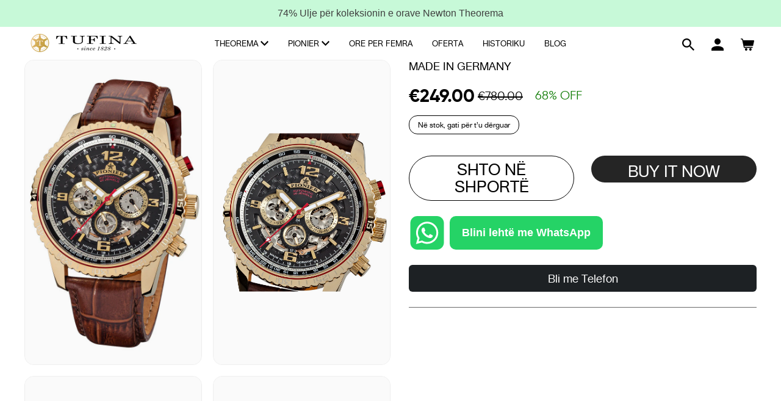

--- FILE ---
content_type: text/html; charset=utf-8
request_url: https://tufina.al/products/pionier-barbados-made-in-germany-automatic-gold-brown-leather-strap-watch
body_size: 38869
content:


<!doctype html><html class="no-js" lang="en" dir="ltr"><head><style></style><meta name="msvalidate.01" content="0C69202C364E26ED63205642E11D6F56" /><meta charset="utf-8"><meta http-equiv="X-UA-Compatible" content="IE=edge,chrome=1"><meta name="viewport" content="width=device-width,initial-scale=1.0"><meta name="theme-color" content="#252525"><link rel="canonical" href="https://tufina.al/products/pionier-barbados-made-in-germany-automatic-gold-brown-leather-strap-watch"><link rel="dns-prefetch" href="https://productreviews.shopifycdn.com"><link rel="dns-prefetch" href="https://ajax.googleapis.com"><link rel="dns-prefetch" href="https://maps.googleapis.com"><link rel="dns-prefetch" href="https://maps.gstatic.com"><title>Barbados Pionier GM-509-3 Made in Germany&ndash; Tufina.al</title><meta name="description" content="Kodi i produktit GM-509-3 Skeleti Çelik i rafinuar (Stainless steel - 316L) Dimensionet Madhësia përreth.44 mm pa koronën Lëvizja Automatike me 35 gurë Xhami Xham special me minerale forcuese Tokëza Tokëz-flutur Rripi Rrip 100% lëkure Brënda paketës Kuti origjinale Pionier, manual përdorimi dhe fletë garancie Garancia "><link href="//tufina.al/cdn/shop/t/19/assets/owl.carousel.min.css?v=70516089817612781961742819715" rel="stylesheet" type="text/css" media="all" /><link href="//tufina.al/cdn/shop/t/19/assets/owl.theme.default.min.css?v=135046118358282713361742819715" rel="stylesheet" type="text/css" media="all" /><link href="//tufina.al/cdn/shop/t/19/assets/slick.css?v=156357285591991031271742819715" rel="stylesheet" type="text/css" media="all" /><link href="//tufina.al/cdn/shop/t/19/assets/slick-theme.css?v=21182568637199386141742819715" rel="stylesheet" type="text/css" media="all" /><link href="//tufina.al/cdn/shop/t/19/assets/nanogallery2.min.css?v=53604074581182266001742819715" rel="stylesheet" type="text/css" media="all" /><link href="//tufina.al/cdn/shop/t/19/assets/animate.min.css?v=117445339244174673761742819715" rel="stylesheet" type="text/css" media="all" /><link href="//tufina.al/cdn/shop/t/19/assets/jquery.flipster.min.css?v=52458575956687348641742819715" rel="stylesheet" type="text/css" media="all" /><meta property="og:site_name" content="Tufina.al"><meta property="og:url" content="https://tufina.al/products/pionier-barbados-made-in-germany-automatic-gold-brown-leather-strap-watch"><meta property="og:title" content="Barbados Pionier GM-509-3 Made in Germany"><meta property="og:type" content="product"><meta property="og:description" content="Kodi i produktit GM-509-3 Skeleti Çelik i rafinuar (Stainless steel - 316L) Dimensionet Madhësia përreth.44 mm pa koronën Lëvizja Automatike me 35 gurë Xhami Xham special me minerale forcuese Tokëza Tokëz-flutur Rripi Rrip 100% lëkure Brënda paketës Kuti origjinale Pionier, manual përdorimi dhe fletë garancie Garancia "><meta property="og:price:amount" content="249.00"><meta property="og:price:currency" content="EUR"><meta property="og:image" content="http://tufina.al/cdn/shop/products/GM-509-3-01_1200x1200.jpg?v=1467278848"><meta property="og:image" content="http://tufina.al/cdn/shop/products/GM-509-3-02_1200x1200.jpg?v=1467278848"><meta property="og:image" content="http://tufina.al/cdn/shop/products/GM-509-3-03_1200x1200.jpg?v=1467278848"><meta property="og:image:secure_url" content="https://tufina.al/cdn/shop/products/GM-509-3-01_1200x1200.jpg?v=1467278848"><meta property="og:image:secure_url" content="https://tufina.al/cdn/shop/products/GM-509-3-02_1200x1200.jpg?v=1467278848"><meta property="og:image:secure_url" content="https://tufina.al/cdn/shop/products/GM-509-3-03_1200x1200.jpg?v=1467278848"><meta name="twitter:card" content="summary"><meta name="twitter:title" content="Barbados Pionier GM-509-3 Made in Germany"><meta name="twitter:description" content="Kodi i produktitGM-509-3SkeletiÇelik i rafinuar (Stainless steel - 316L)DimensionetMadhësia përreth.44 mm pa koronënLëvizjaAutomatike me 35 gurëXhamiXham special me minerale forcueseTokëzaTokëz-fluturRripiRrip 100% lëkureBrënda paketësKuti origjinale Pionier, manual përdorimi dhe fletë garancieGarancia2 vjetRezistenca ndaj Ujit3 ATMMarkaPionierProdhuarProdhuar në Gjermani "><meta name="twitter:image" content="https://tufina.al/cdn/shop/products/GM-509-3-01_medium.jpg?v=1467278848"><meta name="twitter:image:width" content="240"><meta name="twitter:image:height" content="240"><style data-shopify>@font-face { font-family: "Tenor Sans"; font-weight: 400; font-style: normal; font-display: swap; src: url("//tufina.al/cdn/fonts/tenor_sans/tenorsans_n4.966071a72c28462a9256039d3e3dc5b0cf314f65.woff2") format("woff2"),  url("//tufina.al/cdn/fonts/tenor_sans/tenorsans_n4.2282841d948f9649ba5c3cad6ea46df268141820.woff") format("woff");} @font-face { font-family: Outfit; font-weight: 300; font-style: normal; font-display: swap; src: url("//tufina.al/cdn/fonts/outfit/outfit_n3.8c97ae4c4fac7c2ea467a6dc784857f4de7e0e37.woff2") format("woff2"),  url("//tufina.al/cdn/fonts/outfit/outfit_n3.b50a189ccde91f9bceee88f207c18c09f0b62a7b.woff") format("woff");} @font-face { font-family: Outfit; font-weight: 600; font-style: normal; font-display: swap; src: url("//tufina.al/cdn/fonts/outfit/outfit_n6.dfcbaa80187851df2e8384061616a8eaa1702fdc.woff2") format("woff2"),  url("//tufina.al/cdn/fonts/outfit/outfit_n6.88384e9fc3e36038624caccb938f24ea8008a91d.woff") format("woff");}  </style><link href="//tufina.al/cdn/shop/t/19/assets/theme.css?v=96390221708879392691765477827" rel="stylesheet" type="text/css" media="all" /><style data-shopify>:root {  	--typeHeaderPrimary: 'Prata', serif;  --typeHeaderFallback: sans-serif;  --typeHeaderSize: 36px;  --typeHeaderWeight: 400;  --typeHeaderLineHeight: 1;  --typeHeaderSpacing: 0.0em;  	--typeBasePrimary:'lausanneregular';  --typeBaseFallback:sans-serif;  --typeBaseSize: 18px;  --typeBaseWeight: 300;  --typeBaseSpacing: 0.0em;  --typeBaseLineHeight: 1.4;  --typeCollectionTitle: 20px;  --iconWeight: 2px;  --iconLinecaps: miter;   --buttonRadius: 50px;  --colorGridOverlayOpacity: 0.1; } .placeholder-content {  background-image: linear-gradient(100deg, #ffffff 40%, #f7f7f7 63%, #ffffff 79%); }</style><script>window.performance && window.performance.mark && window.performance.mark('shopify.content_for_header.start');</script><meta name="google-site-verification" content="bZWYnLPSMED_6H3qwrxqHIzUjUG-YmYJ3XOFZswhrvk"><meta id="shopify-digital-wallet" name="shopify-digital-wallet" content="/13675249/digital_wallets/dialog"><link rel="alternate" type="application/json+oembed" href="https://tufina.al/products/pionier-barbados-made-in-germany-automatic-gold-brown-leather-strap-watch.oembed"><script async="async" src="/checkouts/internal/preloads.js?locale=en-DE"></script><script id="shopify-features" type="application/json">{"accessToken":"b8ebd35571bfe4fdb6587b0f97208722","betas":["rich-media-storefront-analytics"],"domain":"tufina.al","predictiveSearch":true,"shopId":13675249,"locale":"en"}</script><script>var Shopify = Shopify || {};
Shopify.shop = "tufina.myshopify.com";
Shopify.locale = "en";
Shopify.currency = {"active":"EUR","rate":"1.0"};
Shopify.country = "DE";
Shopify.theme = {"name":"Theme New - Tufina.al","id":147963085013,"schema_name":"Tufina v2","schema_version":"2.0","theme_store_id":null,"role":"main"};
Shopify.theme.handle = "null";
Shopify.theme.style = {"id":null,"handle":null};
Shopify.cdnHost = "tufina.al/cdn";
Shopify.routes = Shopify.routes || {};
Shopify.routes.root = "/";</script><script type="module">!function(o){(o.Shopify=o.Shopify||{}).modules=!0}(window);</script><script>!function(o){function n(){var o=[];function n(){o.push(Array.prototype.slice.apply(arguments))}return n.q=o,n}var t=o.Shopify=o.Shopify||{};t.loadFeatures=n(),t.autoloadFeatures=n()}(window);</script><script id="shop-js-analytics" type="application/json">{"pageType":"product"}</script><script defer="defer" async type="module" src="//tufina.al/cdn/shopifycloud/shop-js/modules/v2/client.init-shop-cart-sync_WVOgQShq.en.esm.js"></script><script defer="defer" async type="module" src="//tufina.al/cdn/shopifycloud/shop-js/modules/v2/chunk.common_C_13GLB1.esm.js"></script><script defer="defer" async type="module" src="//tufina.al/cdn/shopifycloud/shop-js/modules/v2/chunk.modal_CLfMGd0m.esm.js"></script><script type="module">
  await import("//tufina.al/cdn/shopifycloud/shop-js/modules/v2/client.init-shop-cart-sync_WVOgQShq.en.esm.js");
await import("//tufina.al/cdn/shopifycloud/shop-js/modules/v2/chunk.common_C_13GLB1.esm.js");
await import("//tufina.al/cdn/shopifycloud/shop-js/modules/v2/chunk.modal_CLfMGd0m.esm.js");

  window.Shopify.SignInWithShop?.initShopCartSync?.({"fedCMEnabled":true,"windoidEnabled":true});

</script><script>(function() {
  var isLoaded = false;
  function asyncLoad() {
    if (isLoaded) return;
    isLoaded = true;
    var urls = ["https:\/\/cdn-scripts.signifyd.com\/shopify\/script-tag.js?shop=tufina.myshopify.com","\/\/code.tidio.co\/wkjpy4iq2wdthk3k8lahxgh57iuvbtm1.js?shop=tufina.myshopify.com","https:\/\/cdn.wheelio-app.com\/app\/index.min.js?version=20251118080645537\u0026shop=tufina.myshopify.com","https:\/\/cdn.chaty.app\/pixel.js?id=zu0m6i41ir\u0026shop=tufina.myshopify.com","\/\/cdn.shopify.com\/s\/files\/1\/0875\/2064\/files\/easyorder-3.0.1.min.js?shop=tufina.myshopify.com","https:\/\/cdn.nfcube.com\/instafeed-c6125d083a39c3268fc02038b3a645c6.js?shop=tufina.myshopify.com","https:\/\/static.klaviyo.com\/onsite\/js\/NaCV5t\/klaviyo.js?company_id=NaCV5t\u0026shop=tufina.myshopify.com","https:\/\/cdn.hextom.com\/js\/quickannouncementbar.js?shop=tufina.myshopify.com","https:\/\/cdn.browsify.net\/fp-shopify-1.0.0.min.js?shop=tufina.myshopify.com","https:\/\/cdn.shopify.com\/s\/files\/1\/0184\/4255\/1360\/files\/socialcaller.v3.min.js?v=1645163498\u0026shop=tufina.myshopify.com"];
    for (var i = 0; i < urls.length; i++) {
      var s = document.createElement('script');
      s.type = 'text/javascript';
      s.async = true;
      s.src = urls[i];
      var x = document.getElementsByTagName('script')[0];
      x.parentNode.insertBefore(s, x);
    }
  };
  if(window.attachEvent) {
    window.attachEvent('onload', asyncLoad);
  } else {
    window.addEventListener('load', asyncLoad, false);
  }
})();</script><script id="__st">var __st={"a":13675249,"offset":3600,"reqid":"b31b2b6f-e8aa-41c8-9fa6-ca84fadf1b0a-1769657753","pageurl":"tufina.al\/products\/pionier-barbados-made-in-germany-automatic-gold-brown-leather-strap-watch","u":"fa3b0bb66aca","p":"product","rtyp":"product","rid":7497108807};</script><script>window.ShopifyPaypalV4VisibilityTracking = true;</script><script id="captcha-bootstrap">!function(){'use strict';const t='contact',e='account',n='new_comment',o=[[t,t],['blogs',n],['comments',n],[t,'customer']],c=[[e,'customer_login'],[e,'guest_login'],[e,'recover_customer_password'],[e,'create_customer']],r=t=>t.map((([t,e])=>`form[action*='/${t}']:not([data-nocaptcha='true']) input[name='form_type'][value='${e}']`)).join(','),a=t=>()=>t?[...document.querySelectorAll(t)].map((t=>t.form)):[];function s(){const t=[...o],e=r(t);return a(e)}const i='password',u='form_key',d=['recaptcha-v3-token','g-recaptcha-response','h-captcha-response',i],f=()=>{try{return window.sessionStorage}catch{return}},m='__shopify_v',_=t=>t.elements[u];function p(t,e,n=!1){try{const o=window.sessionStorage,c=JSON.parse(o.getItem(e)),{data:r}=function(t){const{data:e,action:n}=t;return t[m]||n?{data:e,action:n}:{data:t,action:n}}(c);for(const[e,n]of Object.entries(r))t.elements[e]&&(t.elements[e].value=n);n&&o.removeItem(e)}catch(o){console.error('form repopulation failed',{error:o})}}const l='form_type',E='cptcha';function T(t){t.dataset[E]=!0}const w=window,h=w.document,L='Shopify',v='ce_forms',y='captcha';let A=!1;((t,e)=>{const n=(g='f06e6c50-85a8-45c8-87d0-21a2b65856fe',I='https://cdn.shopify.com/shopifycloud/storefront-forms-hcaptcha/ce_storefront_forms_captcha_hcaptcha.v1.5.2.iife.js',D={infoText:'Protected by hCaptcha',privacyText:'Privacy',termsText:'Terms'},(t,e,n)=>{const o=w[L][v],c=o.bindForm;if(c)return c(t,g,e,D).then(n);var r;o.q.push([[t,g,e,D],n]),r=I,A||(h.body.append(Object.assign(h.createElement('script'),{id:'captcha-provider',async:!0,src:r})),A=!0)});var g,I,D;w[L]=w[L]||{},w[L][v]=w[L][v]||{},w[L][v].q=[],w[L][y]=w[L][y]||{},w[L][y].protect=function(t,e){n(t,void 0,e),T(t)},Object.freeze(w[L][y]),function(t,e,n,w,h,L){const[v,y,A,g]=function(t,e,n){const i=e?o:[],u=t?c:[],d=[...i,...u],f=r(d),m=r(i),_=r(d.filter((([t,e])=>n.includes(e))));return[a(f),a(m),a(_),s()]}(w,h,L),I=t=>{const e=t.target;return e instanceof HTMLFormElement?e:e&&e.form},D=t=>v().includes(t);t.addEventListener('submit',(t=>{const e=I(t);if(!e)return;const n=D(e)&&!e.dataset.hcaptchaBound&&!e.dataset.recaptchaBound,o=_(e),c=g().includes(e)&&(!o||!o.value);(n||c)&&t.preventDefault(),c&&!n&&(function(t){try{if(!f())return;!function(t){const e=f();if(!e)return;const n=_(t);if(!n)return;const o=n.value;o&&e.removeItem(o)}(t);const e=Array.from(Array(32),(()=>Math.random().toString(36)[2])).join('');!function(t,e){_(t)||t.append(Object.assign(document.createElement('input'),{type:'hidden',name:u})),t.elements[u].value=e}(t,e),function(t,e){const n=f();if(!n)return;const o=[...t.querySelectorAll(`input[type='${i}']`)].map((({name:t})=>t)),c=[...d,...o],r={};for(const[a,s]of new FormData(t).entries())c.includes(a)||(r[a]=s);n.setItem(e,JSON.stringify({[m]:1,action:t.action,data:r}))}(t,e)}catch(e){console.error('failed to persist form',e)}}(e),e.submit())}));const S=(t,e)=>{t&&!t.dataset[E]&&(n(t,e.some((e=>e===t))),T(t))};for(const o of['focusin','change'])t.addEventListener(o,(t=>{const e=I(t);D(e)&&S(e,y())}));const B=e.get('form_key'),M=e.get(l),P=B&&M;t.addEventListener('DOMContentLoaded',(()=>{const t=y();if(P)for(const e of t)e.elements[l].value===M&&p(e,B);[...new Set([...A(),...v().filter((t=>'true'===t.dataset.shopifyCaptcha))])].forEach((e=>S(e,t)))}))}(h,new URLSearchParams(w.location.search),n,t,e,['guest_login'])})(!0,!0)}();</script><script integrity="sha256-4kQ18oKyAcykRKYeNunJcIwy7WH5gtpwJnB7kiuLZ1E=" data-source-attribution="shopify.loadfeatures" defer="defer" src="//tufina.al/cdn/shopifycloud/storefront/assets/storefront/load_feature-a0a9edcb.js" crossorigin="anonymous"></script><script data-source-attribution="shopify.dynamic_checkout.dynamic.init">var Shopify=Shopify||{};Shopify.PaymentButton=Shopify.PaymentButton||{isStorefrontPortableWallets:!0,init:function(){window.Shopify.PaymentButton.init=function(){};var t=document.createElement("script");t.src="https://tufina.al/cdn/shopifycloud/portable-wallets/latest/portable-wallets.en.js",t.type="module",document.head.appendChild(t)}};
</script><script data-source-attribution="shopify.dynamic_checkout.buyer_consent">
  function portableWalletsHideBuyerConsent(e){var t=document.getElementById("shopify-buyer-consent"),n=document.getElementById("shopify-subscription-policy-button");t&&n&&(t.classList.add("hidden"),t.setAttribute("aria-hidden","true"),n.removeEventListener("click",e))}function portableWalletsShowBuyerConsent(e){var t=document.getElementById("shopify-buyer-consent"),n=document.getElementById("shopify-subscription-policy-button");t&&n&&(t.classList.remove("hidden"),t.removeAttribute("aria-hidden"),n.addEventListener("click",e))}window.Shopify?.PaymentButton&&(window.Shopify.PaymentButton.hideBuyerConsent=portableWalletsHideBuyerConsent,window.Shopify.PaymentButton.showBuyerConsent=portableWalletsShowBuyerConsent);
</script><script>
  function portableWalletsCleanup(e){e&&e.src&&console.error("Failed to load portable wallets script "+e.src);var t=document.querySelectorAll("shopify-accelerated-checkout .shopify-payment-button__skeleton, shopify-accelerated-checkout-cart .wallet-cart-button__skeleton"),e=document.getElementById("shopify-buyer-consent");for(let e=0;e<t.length;e++)t[e].remove();e&&e.remove()}function portableWalletsNotLoadedAsModule(e){e instanceof ErrorEvent&&"string"==typeof e.message&&e.message.includes("import.meta")&&"string"==typeof e.filename&&e.filename.includes("portable-wallets")&&(window.removeEventListener("error",portableWalletsNotLoadedAsModule),window.Shopify.PaymentButton.failedToLoad=e,"loading"===document.readyState?document.addEventListener("DOMContentLoaded",window.Shopify.PaymentButton.init):window.Shopify.PaymentButton.init())}window.addEventListener("error",portableWalletsNotLoadedAsModule);
</script><script type="module" src="https://tufina.al/cdn/shopifycloud/portable-wallets/latest/portable-wallets.en.js" onError="portableWalletsCleanup(this)" crossorigin="anonymous"></script><script nomodule>
  document.addEventListener("DOMContentLoaded", portableWalletsCleanup);
</script><script>window.performance && window.performance.mark && window.performance.mark('shopify.content_for_header.end');</script><script src="//tufina.al/cdn/shop/t/19/assets/vendor-scripts-v10.js" defer="defer"></script><script src="//tufina.al/cdn/shop/t/19/assets/full-theme.js?v=120205092107717175661742819715" defer="defer"></script><script type="module" src="//tufina.al/cdn/shop/t/19/assets/lite-youtube.js?v=71006490791955192881742819715" defer="defer"></script><script src="//tufina.al/cdn/shop/t/19/assets/jquery.flipster.js?v=157136715241326572101742819715" defer="defer"></script><script src="https://code.jquery.com/jquery-3.6.0.min.js" integrity="sha256-/xUj+3OJU5yExlq6GSYGSHk7tPXikynS7ogEvDej/m4=" crossorigin="anonymous"></script><script>
 let ps_apiURI = "https://swift-api.perfectapps.io/api";
 let ps_storeUrl = "https://swift.perfectapps.io";
 let ps_productId = "7497108807";
 </script><!-- BEGIN app block: shopify://apps/klaviyo-email-marketing-sms/blocks/klaviyo-onsite-embed/2632fe16-c075-4321-a88b-50b567f42507 -->












  <script async src="https://static.klaviyo.com/onsite/js/UR6B7S/klaviyo.js?company_id=UR6B7S"></script>
  <script>!function(){if(!window.klaviyo){window._klOnsite=window._klOnsite||[];try{window.klaviyo=new Proxy({},{get:function(n,i){return"push"===i?function(){var n;(n=window._klOnsite).push.apply(n,arguments)}:function(){for(var n=arguments.length,o=new Array(n),w=0;w<n;w++)o[w]=arguments[w];var t="function"==typeof o[o.length-1]?o.pop():void 0,e=new Promise((function(n){window._klOnsite.push([i].concat(o,[function(i){t&&t(i),n(i)}]))}));return e}}})}catch(n){window.klaviyo=window.klaviyo||[],window.klaviyo.push=function(){var n;(n=window._klOnsite).push.apply(n,arguments)}}}}();</script>

  
    <script id="viewed_product">
      if (item == null) {
        var _learnq = _learnq || [];

        var MetafieldReviews = null
        var MetafieldYotpoRating = null
        var MetafieldYotpoCount = null
        var MetafieldLooxRating = null
        var MetafieldLooxCount = null
        var okendoProduct = null
        var okendoProductReviewCount = null
        var okendoProductReviewAverageValue = null
        try {
          // The following fields are used for Customer Hub recently viewed in order to add reviews.
          // This information is not part of __kla_viewed. Instead, it is part of __kla_viewed_reviewed_items
          MetafieldReviews = {};
          MetafieldYotpoRating = null
          MetafieldYotpoCount = null
          MetafieldLooxRating = null
          MetafieldLooxCount = null

          okendoProduct = null
          // If the okendo metafield is not legacy, it will error, which then requires the new json formatted data
          if (okendoProduct && 'error' in okendoProduct) {
            okendoProduct = null
          }
          okendoProductReviewCount = okendoProduct ? okendoProduct.reviewCount : null
          okendoProductReviewAverageValue = okendoProduct ? okendoProduct.reviewAverageValue : null
        } catch (error) {
          console.error('Error in Klaviyo onsite reviews tracking:', error);
        }

        var item = {
          Name: "Barbados Pionier GM-509-3 Made in Germany",
          ProductID: 7497108807,
          Categories: ["Barbados","Pionier"],
          ImageURL: "https://tufina.al/cdn/shop/products/GM-509-3-01_grande.jpg?v=1467278848",
          URL: "https://tufina.al/products/pionier-barbados-made-in-germany-automatic-gold-brown-leather-strap-watch",
          Brand: "Pionier",
          Price: "€249.00",
          Value: "249.00",
          CompareAtPrice: "€780.00"
        };
        _learnq.push(['track', 'Viewed Product', item]);
        _learnq.push(['trackViewedItem', {
          Title: item.Name,
          ItemId: item.ProductID,
          Categories: item.Categories,
          ImageUrl: item.ImageURL,
          Url: item.URL,
          Metadata: {
            Brand: item.Brand,
            Price: item.Price,
            Value: item.Value,
            CompareAtPrice: item.CompareAtPrice
          },
          metafields:{
            reviews: MetafieldReviews,
            yotpo:{
              rating: MetafieldYotpoRating,
              count: MetafieldYotpoCount,
            },
            loox:{
              rating: MetafieldLooxRating,
              count: MetafieldLooxCount,
            },
            okendo: {
              rating: okendoProductReviewAverageValue,
              count: okendoProductReviewCount,
            }
          }
        }]);
      }
    </script>
  




  <script>
    window.klaviyoReviewsProductDesignMode = false
  </script>







<!-- END app block --><!-- BEGIN app block: shopify://apps/nerdy-form-builder/blocks/app-embed-block/69a5a9d9-7d66-4c42-a315-78fd5ac4e441 --><script id="nf-app-data" type="text/javascript">
    

    window['nf-no-request-mode'] = true;
    window['nfn-forms'] = [];
    const nfFormsObj = JSON.parse('{"1061":{"id":1061,"title":"Përfito -20 EURO Ulje","name":"POP UP FORM","isModal":1,"titlePosition":"center","description":"<p style=text-align:center><span style=color:#fff>* Per cdo ore ore qe blini</span>","padding":28,"paddingMobile":25,"formBorderRadius":10,"borderColor":"rgba(0,0,0,1)","borderSize":0,"errorType":"tooltip","isLabels":0,"addAsterisks":0,"boldLabels":1,"italicLabels":0,"quizMode":0,"frontendValidation":1,"labelAlign":"left","successMessage":"<p style=\\\"text-align: center;\\\"><span style=\\\"font-size: 20px; color: #000000;\\\">JU FITUAT! Faleminderit p&euml;r mir&euml;besimin! Stafi i Tufin&euml;s do t&#039;ju kontaktoi s&euml;shpejti. Mirupafshim!</span></p>","successMessageBgColor":"rgba(255,255,255,1)","successMessageVisibility":10,"failureMessage":"Form validation failed. Please correct the input data and submit again.","bgColor":"rgba(108,71,0,1)","bgSrc":"","labelsColor":"rgba(0,0,0,1)","inputBackgroundColor":"rgba(255,255,255,1)","inputTextColor":"rgba(0,0,0,1)","inputRadius":0,"inputMargin":16,"inputIconColor":"rgba(73,80,87,1)","inputIconBackground":"rgba(233,236,239,1)","isFullWidth":0,"isBoldTitle":1,"titleColor":"rgba(255,255,255,1)","titleFontSize":39,"titleFontSizeMobile":28,"maxWidth":600,"labelFontSize":16,"isBoxed":1,"isFullWidthSubmit":1,"afterSubmitAction":"form_and_message","redirectUrl":"","submitColor":"rgba(255,255,255,1)","submitFontSize":16,"submitWidth":3,"submitHeight":3,"submitButtonColor":"rgba(0,0,0,1)","submitPosition":"right","submitBorderRadius":4,"siteKey":"","customCss":"","customJs":"fbq(&#039;track&#039;, &#039;Lead&#039;);","entranceAnimation":"nfBounceIn","entranceAnimationDuration":"1.2s","numberOfSteps":1,"hasBranding":0,"fields":[{"id":12339,"name":"first_name","icon":null,"type":"text","step":1,"choices":"[]","placeholder":"Emër/Mbiemër *","width":"col-md-12","isMultipleChoice":0,"isConditional":0,"isRequired":1,"canRender":1,"dependsOn":null,"dependsOnValues":"[]","label":"Emër *","validationRules":[{"value":"Symfony\\\\Component\\\\Validator\\\\Constraints\\\\NotBlank","label":"Required","name":"required","errorMessage":"This value shouldn&#039;t be blank","id":11324,"mimeTypes":null,"fileMaxSize":null,"pattern":null,"isDeletable":true}]},{"id":12341,"name":"phone","icon":null,"type":"text","step":1,"choices":"[]","placeholder":"Nr. Telefoni *","width":"col-md-12","isMultipleChoice":0,"isConditional":0,"isRequired":1,"canRender":1,"dependsOn":null,"dependsOnValues":"[]","label":"Nr. Telefoni *","validationRules":[{"value":"Symfony\\\\Component\\\\Validator\\\\Constraints\\\\NotBlank","label":"Required","name":"required","errorMessage":"This value shouldn&#039;t be blank","id":11327,"mimeTypes":null,"fileMaxSize":null,"pattern":null,"isDeletable":true}]},{"id":118968,"name":"custom_69555ce26e4a82_94310668","icon":null,"type":"text","step":1,"choices":"[]","placeholder":"Email","width":"col-md-12","isMultipleChoice":0,"isConditional":0,"isRequired":0,"canRender":1,"dependsOn":null,"dependsOnValues":"[]","label":"Email*","validationRules":[]},{"id":12344,"name":"submit","icon":"nf-fas nf-fa-paper-plane","type":"submit","step":1,"choices":"[]","placeholder":"Submit placeholder","width":"col-md-12","isMultipleChoice":0,"isConditional":0,"isRequired":0,"canRender":1,"dependsOn":null,"dependsOnValues":"[]","label":"PROVO FATIN TËND","validationRules":[],"settings":{"prevButtonText":"Previous","nextButtonText":"Next"}}],"currentStep":1,"isMultiStepBarVisible":1,"multiStepBarColor":"rgba(204,204,204,1)","multiStepBarActiveColor":"rgba(75,181,67,1)","stepAnimation":"","stepAnimationDuration":1.2,"prepopulateEmail":1,"prepopulatePhone":1,"fbPixelEvent":"Lead","isModalButton":1,"modalButtonIsBold":1,"modalButtonText":"PROVO FATIN TËND","modalButtonColor":"rgba(255,255,255,1)","modalButtonBackground":"rgba(0,0,0,1)","modalBackgroundColor":"rgba(0,0,0,0.7)","modalButtonPosition":"bottom-left","modalButtonPositionMargin":40,"modalButtonFontSize":16,"modalButtonIcon":"nf-far nf-fa-envelope","modalTextTopToBottom":1,"modalIsAutoOpen":1,"modalIsOpenAgainIfSubmitted":0,"modalIsOpenAgainIfClosed":0,"modalOpenTimeout":8,"modalDisplayMode":"except","modalDisplayUrl":"https://tufina.al/collections/deals","modalDisplayWords":"[\\\"landing-page\\\",\\\"oferta\\\"]","modalButtonMode":"hide","modalButtonModeMobile":"hide","modalButtonBorderRadius":5},"1418":{"id":1418,"title":"","name":"Tufina AL Landing Page","isModal":0,"titlePosition":"center","description":"","padding":0,"paddingMobile":25,"formBorderRadius":0,"borderColor":"rgba(0,0,0,1)","borderSize":0,"errorType":"tooltip","isLabels":0,"addAsterisks":0,"boldLabels":1,"italicLabels":0,"quizMode":0,"frontendValidation":1,"labelAlign":"left","successMessage":"<p style=\\\"text-align: center;\\\"><span style=\\\"font-size: 20px; color: #ffffff;\\\">Faleminderit p&euml;r mir&euml;besimin! </span></p><br /><p style=\\\"text-align: center;\\\"><span style=\\\"color: #ffffff;\\\"><span style=\\\"font-size: 20px;\\\">Stafi i Tufin&euml;s do t&#039;ju kontaktoi p</span><span style=\\\"font-size: 20px;\\\">&euml;r finalizimin e porosis</span><span style=\\\"font-size: 20px;\\\">&euml;</span><span style=\\\"font-size: 20px;\\\">.</span></span></p>","successMessageBgColor":"rgba(212,237,218,0)","successMessageVisibility":600,"failureMessage":"Form validation failed. Please correct the input data and submit again.","bgColor":"rgba(255,255,255,0)","bgSrc":"","labelsColor":"rgba(0,0,0,1)","inputBackgroundColor":"rgba(255,255,255,1)","inputTextColor":"rgba(0,0,0,1)","inputRadius":0,"inputMargin":13,"inputIconColor":"rgba(73,80,87,1)","inputIconBackground":"rgba(233,236,239,1)","isFullWidth":0,"isBoldTitle":1,"titleColor":"rgba(255,255,255,1)","titleFontSize":30,"titleFontSizeMobile":24,"maxWidth":600,"labelFontSize":16,"isBoxed":0,"isFullWidthSubmit":0,"afterSubmitAction":"form_and_message","redirectUrl":"","submitColor":"rgba(255,255,255,1)","submitFontSize":24,"submitWidth":16,"submitHeight":2,"submitButtonColor":"rgba(255,255,255,0)","submitPosition":"center","submitBorderRadius":30,"siteKey":"","customCss":"","customJs":"fbq(&#039;track&#039;, &#039;Lead&#039;);","entranceAnimation":"nfBounceIn","entranceAnimationDuration":"1.2s","numberOfSteps":1,"hasBranding":0,"fields":[{"id":19157,"name":"first_name","icon":null,"type":"text","step":1,"choices":"[]","placeholder":"Emri*","width":"col-md-12","isMultipleChoice":0,"isConditional":0,"isRequired":1,"canRender":1,"dependsOn":null,"dependsOnValues":"[]","label":"Emri*","validationRules":[{"value":"Symfony\\\\Component\\\\Validator\\\\Constraints\\\\NotBlank","label":"Required","name":"required","errorMessage":"This value shouldn&#039;t be blank","id":17576,"mimeTypes":null,"fileMaxSize":null,"pattern":null,"isDeletable":true}]},{"id":19162,"name":"custom_65d214e2a6aed","icon":null,"type":"text","step":1,"choices":"[]","placeholder":"Mbiemri","width":"col-md-12","isMultipleChoice":0,"isConditional":0,"isRequired":0,"canRender":1,"dependsOn":null,"dependsOnValues":"[]","label":"Mbiemri","validationRules":[]},{"id":19159,"name":"phone","icon":null,"type":"text","step":1,"choices":"[]","placeholder":"Numër Telefoni*","width":"col-md-12","isMultipleChoice":0,"isConditional":0,"isRequired":1,"canRender":1,"dependsOn":null,"dependsOnValues":"[]","label":"Numër Telefoni*","validationRules":[{"value":"Symfony\\\\Component\\\\Validator\\\\Constraints\\\\NotBlank","label":"Required","name":"required","errorMessage":"This value shouldn&#039;t be blank","id":17579,"mimeTypes":null,"fileMaxSize":null,"pattern":null,"isDeletable":true}]},{"id":19158,"name":"email","icon":null,"type":"text","step":1,"choices":"[]","placeholder":"Email","width":"col-md-12","isMultipleChoice":0,"isConditional":0,"isRequired":0,"canRender":1,"dependsOn":null,"dependsOnValues":"[]","label":"Email","validationRules":[{"value":"Symfony\\\\Component\\\\Validator\\\\Constraints\\\\Email","label":"Email address","name":"email","errorMessage":"This value is not a valid email address.","id":17578,"mimeTypes":null,"fileMaxSize":null,"pattern":null,"isDeletable":true}]},{"id":19165,"name":"custom_662a93925c43f6_53013661","icon":null,"type":"text","step":1,"choices":"[]","placeholder":"SKU*","width":"col-md-3","isMultipleChoice":0,"isConditional":0,"isRequired":1,"canRender":1,"dependsOn":null,"dependsOnValues":"[]","label":"SKU","validationRules":[{"value":"Symfony\\\\Component\\\\Validator\\\\Constraints\\\\NotBlank","label":"Required","name":"required","errorMessage":"This value shouldn&#039;t be blank","id":17583,"mimeTypes":null,"fileMaxSize":null,"pattern":null,"isDeletable":true}]},{"id":19161,"name":"submit","icon":null,"type":"submit","step":1,"choices":"[]","placeholder":"Submit placeholder","width":"col-md-12","isMultipleChoice":0,"isConditional":0,"isRequired":0,"canRender":1,"dependsOn":null,"dependsOnValues":"[]","label":"DORËZO","validationRules":[],"settings":{"prevButtonText":"Previous","nextButtonText":"Next"}}],"currentStep":1,"isMultiStepBarVisible":1,"multiStepBarColor":"rgba(204,204,204,1)","multiStepBarActiveColor":"rgba(75,181,67,1)","stepAnimation":"","stepAnimationDuration":1.2,"prepopulateEmail":1,"prepopulatePhone":1,"fbPixelEvent":"Lead"}}');
    const nfFormKeys = Object.keys(nfFormsObj);
    nfFormKeys.forEach((key) => {
      window['nfn-forms'][key] = nfFormsObj[key];
    });

    window['nf-widget-url'] = 'https://cdn.shopify.com/extensions/019b2c57-11ce-757a-8c9a-e6f3e70f70f9/nerdy-form-builder-42/assets/nerdy_form_widget.js';
</script>
<script id="nf-init" src="https://cdn.shopify.com/extensions/019b2c57-11ce-757a-8c9a-e6f3e70f70f9/nerdy-form-builder-42/assets/nerdy_form_init.js" defer></script>
<script id="nf-widget" src="https://cdn.shopify.com/extensions/019b2c57-11ce-757a-8c9a-e6f3e70f70f9/nerdy-form-builder-42/assets/nerdy_form_widget.js" defer></script>

<!-- END app block --><!-- BEGIN app block: shopify://apps/powerful-form-builder/blocks/app-embed/e4bcb1eb-35b2-42e6-bc37-bfe0e1542c9d --><script type="text/javascript" hs-ignore data-cookieconsent="ignore">
  var Globo = Globo || {};
  var globoFormbuilderRecaptchaInit = function(){};
  var globoFormbuilderHcaptchaInit = function(){};
  window.Globo.FormBuilder = window.Globo.FormBuilder || {};
  window.Globo.FormBuilder.shop = {"configuration":{"money_format":"€{{amount}}"},"pricing":{"features":{"bulkOrderForm":false,"cartForm":false,"fileUpload":2,"removeCopyright":false,"restrictedEmailDomains":false,"metrics":false}},"settings":{"copyright":"Powered by <a href=\"https://globosoftware.net\" target=\"_blank\">Globo</a> <a href=\"https://apps.shopify.com/form-builder-contact-form\" target=\"_blank\">Form Builder</a>","hideWaterMark":false,"reCaptcha":{"recaptchaType":"v2","siteKey":false,"languageCode":"en"},"hCaptcha":{"siteKey":false},"scrollTop":false,"customCssCode":"","customCssEnabled":false,"additionalColumns":[]},"encryption_form_id":1,"url":"https://app.powerfulform.com/","CDN_URL":"https://dxo9oalx9qc1s.cloudfront.net","app_id":"1783207"};

  if(window.Globo.FormBuilder.shop.settings.customCssEnabled && window.Globo.FormBuilder.shop.settings.customCssCode){
    const customStyle = document.createElement('style');
    customStyle.type = 'text/css';
    customStyle.innerHTML = window.Globo.FormBuilder.shop.settings.customCssCode;
    document.head.appendChild(customStyle);
  }

  window.Globo.FormBuilder.forms = [];
    
      
      
      
      window.Globo.FormBuilder.forms[25520] = {"25520":{"elements":[{"id":"group","type":"group","label":{"sq":"Facebook Leads Form"},"description":{"sq":"Një nga stafi ynë do t’ju kontaktoi sapo të keni plotësuar dhe shtypur butonin DORËZO."},"elements":[{"id":"text","type":"text","label":{"sq":"Emer"},"placeholder":{"sq":"Emer"},"description":"","required":false,"hideLabel":false,"columnWidth":50},{"id":"text-2","type":"text","label":{"sq":"Mbiemer"},"placeholder":{"sq":"Mbiemer"},"description":"","required":false,"hideLabel":false,"columnWidth":50,"conditionalField":false},{"id":"email","type":"email","label":"Email","placeholder":"Email","description":"","required":true,"hideLabel":false,"columnWidth":50,"conditionalField":false},{"id":"phone","type":"phone","label":{"sq":"Nr. Telefoni"},"placeholder":{"sq":"Nr. Telefoni"},"description":"","required":false,"hideLabel":false,"columnWidth":50,"conditionalField":false}]}],"errorMessage":{"required":"Please fill in field","invalid":"Invalid","invalidName":"Invalid name","invalidEmail":"Invalid email","invalidURL":"Invalid URL","invalidPhone":"Invalid phone","invalidNumber":"Invalid number","invalidPassword":"Invalid password","confirmPasswordNotMatch":"The password and confirmation password do not match","customerAlreadyExists":"Customer already exists","fileSizeLimit":"File size limit exceeded","fileNotAllowed":"File extension not allowed","requiredCaptcha":"Please, enter the captcha"},"appearance":{"layout":"boxed","width":600,"style":"classic","mainColor":"rgba(208,2,27,1)","headingColor":"#000","labelColor":"#000","descriptionColor":"#6c757d","optionColor":"#000","paragraphBackground":"#fff","paragraphColor":"#000","background":"color","backgroundColor":"rgba(255,255,255,1)","backgroundImage":"","backgroundImageAlignment":"middle","floatingIcon":"\u003csvg aria-hidden=\"true\" focusable=\"false\" data-prefix=\"far\" data-icon=\"envelope\" class=\"svg-inline--fa fa-envelope fa-w-16\" role=\"img\" xmlns=\"http:\/\/www.w3.org\/2000\/svg\" viewBox=\"0 0 512 512\"\u003e\u003cpath fill=\"currentColor\" d=\"M464 64H48C21.49 64 0 85.49 0 112v288c0 26.51 21.49 48 48 48h416c26.51 0 48-21.49 48-48V112c0-26.51-21.49-48-48-48zm0 48v40.805c-22.422 18.259-58.168 46.651-134.587 106.49-16.841 13.247-50.201 45.072-73.413 44.701-23.208.375-56.579-31.459-73.413-44.701C106.18 199.465 70.425 171.067 48 152.805V112h416zM48 400V214.398c22.914 18.251 55.409 43.862 104.938 82.646 21.857 17.205 60.134 55.186 103.062 54.955 42.717.231 80.509-37.199 103.053-54.947 49.528-38.783 82.032-64.401 104.947-82.653V400H48z\"\u003e\u003c\/path\u003e\u003c\/svg\u003e","floatingText":"","displayOnAllPage":false,"position":"bottom right","formType":"registerForm"},"afterSubmit":{"fpxTrackerName":"Contact","action":"hideForm","message":{"sq":"\u003cp\u003e\u003cspan style=\"color: rgb(34, 34, 34);\"\u003eFaleminderit për mirëbesimin!\u003c\/span\u003e\u003c\/p\u003e\u003cp\u003e\u003cbr\u003e\u003c\/p\u003e\u003cp\u003e\u003cspan style=\"color: rgb(34, 34, 34);\"\u003eStafi i Tufinës do t'ju kontaktoi sëshpejti.\u0026nbsp;\u003c\/span\u003e\u003c\/p\u003e\u003cp\u003e\u003cbr\u003e\u003c\/p\u003e\u003cp\u003e\u003cspan style=\"color: rgb(34, 34, 34);\"\u003eMirupafshim!\u003c\/span\u003e\u003c\/p\u003e"},"redirectUrl":"","enableFpx":true},"accountPage":{"showAccountDetail":false,"registrationPage":false,"editAccountPage":false,"header":"Header","active":false,"title":"Account details","headerDescription":"Fill out the form to change account information","afterUpdate":"Message after update","message":"\u003ch5\u003eAccount edited successfully!\u003c\/h5\u003e","footer":"Footer","updateText":"Update","footerDescription":""},"footer":{"description":{"sq":"\u003cp\u003e\u003cspan style=\"color: rgb(0, 0, 0);\"\u003eDuke dorëzuar, ju pranoni të gjitha kushtet e kompanisë Tufina dhe\u0026nbsp;\u003c\/span\u003e\u003ca href=\"https:\/\/tufina.al\/pages\/kushtet-e-privatesise\" rel=\"noopener noreferrer\" target=\"_blank\" style=\"color: var(--forms-accent-color);\"\u003erregullat e privatësisë\u003c\/a\u003e\u003cspan style=\"color: rgb(0, 0, 0);\"\u003e.\u003c\/span\u003e\u003c\/p\u003e"},"previousText":"Previous","nextText":"Next","submitText":{"sq":"\u003cstrong style=\"color:white\"\u003eD O R Ë Z O\u003c\/strong\u003e"},"submitFullWidth":true,"submitAlignment":"left"},"header":{"active":true,"title":{"sq":"\u003cp style=\"font-size:19px;color:black;font-weight:900;\"\u003ePLOTËSONI FORMËN\u003c\/p\u003e"},"description":{"sq":"\u003cp\u003e\u003cspan style=\"color: rgb(0, 0, 0);\"\u003eDo t’ju kontaktojmë sapo të keni shtypur butonin DORËZO.\u003c\/span\u003e\u003c\/p\u003e"},"headerAlignment":"left"},"reCaptcha":{"enable":false,"note":"Please make sure that you have set Google reCaptcha v2 Site key and Secret key in \u003ca href=\"\/admin\/settings\"\u003eSettings\u003c\/a\u003e"},"html":"\n\u003cdiv class=\"globo-form boxed-form globo-form-id-25520\" data-locale=\"sq\" \u003e\n\n\u003cstyle\u003e\n\n\n\n.globo-form-id-25520 .globo-form-app{\n    max-width: 600px;\n    width: -webkit-fill-available;\n    \n    background-color: rgba(255,255,255,1);\n    \n    \n}\n\n.globo-form-id-25520 .globo-form-app .globo-heading{\n    color: #000\n}\n\n\n.globo-form-id-25520 .globo-form-app .header {\n    text-align:left;\n}\n\n\n.globo-form-id-25520 .globo-form-app .globo-description,\n.globo-form-id-25520 .globo-form-app .header .globo-description{\n    color: #6c757d\n}\n.globo-form-id-25520 .globo-form-app .globo-label,\n.globo-form-id-25520 .globo-form-app .globo-form-control label.globo-label,\n.globo-form-id-25520 .globo-form-app .globo-form-control label.globo-label span.label-content{\n    color: #000;\n    text-align: left !important;\n}\n.globo-form-id-25520 .globo-form-app .globo-label.globo-position-label{\n    height: 20px !important;\n}\n.globo-form-id-25520 .globo-form-app .globo-form-control .help-text.globo-description,\n.globo-form-id-25520 .globo-form-app .globo-form-control span.globo-description{\n    color: #6c757d\n}\n.globo-form-id-25520 .globo-form-app .globo-form-control .checkbox-wrapper .globo-option,\n.globo-form-id-25520 .globo-form-app .globo-form-control .radio-wrapper .globo-option\n{\n    color: #000\n}\n.globo-form-id-25520 .globo-form-app .footer,\n.globo-form-id-25520 .globo-form-app .gfb__footer{\n    text-align:left;\n}\n.globo-form-id-25520 .globo-form-app .footer button,\n.globo-form-id-25520 .globo-form-app .gfb__footer button{\n    border:1px solid rgba(208,2,27,1);\n    \n        width:100%;\n    \n}\n.globo-form-id-25520 .globo-form-app .footer button.submit,\n.globo-form-id-25520 .globo-form-app .gfb__footer button.submit\n.globo-form-id-25520 .globo-form-app .footer button.checkout,\n.globo-form-id-25520 .globo-form-app .gfb__footer button.checkout,\n.globo-form-id-25520 .globo-form-app .footer button.action.loading .spinner,\n.globo-form-id-25520 .globo-form-app .gfb__footer button.action.loading .spinner{\n    background-color: rgba(208,2,27,1);\n    color : #ffffff;\n}\n.globo-form-id-25520 .globo-form-app .globo-form-control .star-rating\u003efieldset:not(:checked)\u003elabel:before {\n    content: url('data:image\/svg+xml; utf8, \u003csvg aria-hidden=\"true\" focusable=\"false\" data-prefix=\"far\" data-icon=\"star\" class=\"svg-inline--fa fa-star fa-w-18\" role=\"img\" xmlns=\"http:\/\/www.w3.org\/2000\/svg\" viewBox=\"0 0 576 512\"\u003e\u003cpath fill=\"rgba(208,2,27,1)\" d=\"M528.1 171.5L382 150.2 316.7 17.8c-11.7-23.6-45.6-23.9-57.4 0L194 150.2 47.9 171.5c-26.2 3.8-36.7 36.1-17.7 54.6l105.7 103-25 145.5c-4.5 26.3 23.2 46 46.4 33.7L288 439.6l130.7 68.7c23.2 12.2 50.9-7.4 46.4-33.7l-25-145.5 105.7-103c19-18.5 8.5-50.8-17.7-54.6zM388.6 312.3l23.7 138.4L288 385.4l-124.3 65.3 23.7-138.4-100.6-98 139-20.2 62.2-126 62.2 126 139 20.2-100.6 98z\"\u003e\u003c\/path\u003e\u003c\/svg\u003e');\n}\n.globo-form-id-25520 .globo-form-app .globo-form-control .star-rating\u003efieldset\u003einput:checked ~ label:before {\n    content: url('data:image\/svg+xml; utf8, \u003csvg aria-hidden=\"true\" focusable=\"false\" data-prefix=\"fas\" data-icon=\"star\" class=\"svg-inline--fa fa-star fa-w-18\" role=\"img\" xmlns=\"http:\/\/www.w3.org\/2000\/svg\" viewBox=\"0 0 576 512\"\u003e\u003cpath fill=\"rgba(208,2,27,1)\" d=\"M259.3 17.8L194 150.2 47.9 171.5c-26.2 3.8-36.7 36.1-17.7 54.6l105.7 103-25 145.5c-4.5 26.3 23.2 46 46.4 33.7L288 439.6l130.7 68.7c23.2 12.2 50.9-7.4 46.4-33.7l-25-145.5 105.7-103c19-18.5 8.5-50.8-17.7-54.6L382 150.2 316.7 17.8c-11.7-23.6-45.6-23.9-57.4 0z\"\u003e\u003c\/path\u003e\u003c\/svg\u003e');\n}\n.globo-form-id-25520 .globo-form-app .globo-form-control .star-rating\u003efieldset:not(:checked)\u003elabel:hover:before,\n.globo-form-id-25520 .globo-form-app .globo-form-control .star-rating\u003efieldset:not(:checked)\u003elabel:hover ~ label:before{\n    content : url('data:image\/svg+xml; utf8, \u003csvg aria-hidden=\"true\" focusable=\"false\" data-prefix=\"fas\" data-icon=\"star\" class=\"svg-inline--fa fa-star fa-w-18\" role=\"img\" xmlns=\"http:\/\/www.w3.org\/2000\/svg\" viewBox=\"0 0 576 512\"\u003e\u003cpath fill=\"rgba(208,2,27,1)\" d=\"M259.3 17.8L194 150.2 47.9 171.5c-26.2 3.8-36.7 36.1-17.7 54.6l105.7 103-25 145.5c-4.5 26.3 23.2 46 46.4 33.7L288 439.6l130.7 68.7c23.2 12.2 50.9-7.4 46.4-33.7l-25-145.5 105.7-103c19-18.5 8.5-50.8-17.7-54.6L382 150.2 316.7 17.8c-11.7-23.6-45.6-23.9-57.4 0z\"\u003e\u003c\/path\u003e\u003c\/svg\u003e')\n}\n.globo-form-id-25520 .globo-form-app .globo-form-control .radio-wrapper .radio-input:checked ~ .radio-label:after {\n    background: rgba(208,2,27,1);\n    background: radial-gradient(rgba(208,2,27,1) 40%, #fff 45%);\n}\n.globo-form-id-25520 .globo-form-app .globo-form-control .checkbox-wrapper .checkbox-input:checked ~ .checkbox-label:before {\n    border-color: rgba(208,2,27,1);\n    box-shadow: 0 4px 6px rgba(50,50,93,0.11), 0 1px 3px rgba(0,0,0,0.08);\n    background-color: rgba(208,2,27,1);\n}\n.globo-form-id-25520 .globo-form-app .step.-completed .step__number,\n.globo-form-id-25520 .globo-form-app .line.-progress,\n.globo-form-id-25520 .globo-form-app .line.-start{\n    background-color: rgba(208,2,27,1);\n}\n.globo-form-id-25520 .globo-form-app .checkmark__check,\n.globo-form-id-25520 .globo-form-app .checkmark__circle{\n    stroke: rgba(208,2,27,1);\n}\n.globo-form-id-25520 .floating-button{\n    background-color: rgba(208,2,27,1);\n}\n.globo-form-id-25520 .globo-form-app .globo-form-control .checkbox-wrapper .checkbox-input ~ .checkbox-label:before,\n.globo-form-app .globo-form-control .radio-wrapper .radio-input ~ .radio-label:after{\n    border-color : rgba(208,2,27,1);\n}\n.globo-form-id-25520 .flatpickr-day.selected, \n.globo-form-id-25520 .flatpickr-day.startRange, \n.globo-form-id-25520 .flatpickr-day.endRange, \n.globo-form-id-25520 .flatpickr-day.selected.inRange, \n.globo-form-id-25520 .flatpickr-day.startRange.inRange, \n.globo-form-id-25520 .flatpickr-day.endRange.inRange, \n.globo-form-id-25520 .flatpickr-day.selected:focus, \n.globo-form-id-25520 .flatpickr-day.startRange:focus, \n.globo-form-id-25520 .flatpickr-day.endRange:focus, \n.globo-form-id-25520 .flatpickr-day.selected:hover, \n.globo-form-id-25520 .flatpickr-day.startRange:hover, \n.globo-form-id-25520 .flatpickr-day.endRange:hover, \n.globo-form-id-25520 .flatpickr-day.selected.prevMonthDay, \n.globo-form-id-25520 .flatpickr-day.startRange.prevMonthDay, \n.globo-form-id-25520 .flatpickr-day.endRange.prevMonthDay, \n.globo-form-id-25520 .flatpickr-day.selected.nextMonthDay, \n.globo-form-id-25520 .flatpickr-day.startRange.nextMonthDay, \n.globo-form-id-25520 .flatpickr-day.endRange.nextMonthDay {\n    background: rgba(208,2,27,1);\n    border-color: rgba(208,2,27,1);\n}\n.globo-form-id-25520 .globo-paragraph,\n.globo-form-id-25520 .globo-paragraph * {\n    background: #fff !important;\n    color: #000 !important;\n    width: 100%!important;\n}\n\n\u003c\/style\u003e\n\u003cstyle\u003e\n    :root .globo-form-app[data-id=\"25520\"]{\n        --gfb-primary-color: rgba(208,2,27,1);\n        --gfb-form-width: 600px;\n        --gfb-font-family: inherit;\n        --gfb-font-style: inherit;\n        \n        --gfb-bg-color: #FFF;\n        --gfb-bg-position: top;\n        \n            --gfb-bg-color: rgba(255,255,255,1);\n        \n        \n    }\n\u003c\/style\u003e\n\u003cdiv class=\"globo-form-app boxed-layout gfb-style-classic\" data-id=25520\u003e\n    \u003cdiv class=\"header dismiss hidden\" onclick=\"Globo.FormBuilder.closeModalForm(this)\"\u003e\n        \u003csvg width=20 height=20 viewBox=\"0 0 20 20\" class=\"\" focusable=\"false\" aria-hidden=\"true\"\u003e\u003cpath d=\"M11.414 10l4.293-4.293a.999.999 0 1 0-1.414-1.414L10 8.586 5.707 4.293a.999.999 0 1 0-1.414 1.414L8.586 10l-4.293 4.293a.999.999 0 1 0 1.414 1.414L10 11.414l4.293 4.293a.997.997 0 0 0 1.414 0 .999.999 0 0 0 0-1.414L11.414 10z\" fill-rule=\"evenodd\"\u003e\u003c\/path\u003e\u003c\/svg\u003e\n    \u003c\/div\u003e\n    \u003cform class=\"g-container\" novalidate action=\"\/api\/front\/form\/25520\/send\" method=\"POST\" enctype=\"multipart\/form-data\" data-id=25520\u003e\n        \n            \n            \u003cdiv class=\"header\"\u003e\n                \u003ch3 class=\"title globo-heading\"\u003e\u003cp style=\"font-size:19px;color:black;font-weight:900;\"\u003ePLOTËSONI FORMËN\u003c\/p\u003e\u003c\/h3\u003e\n                \n                \u003cdiv class=\"description globo-description\"\u003e\u003cp\u003e\u003cspan style=\"color: rgb(0, 0, 0);\"\u003eDo t’ju kontaktojmë sapo të keni shtypur butonin DORËZO.\u003c\/span\u003e\u003c\/p\u003e\u003c\/div\u003e\n                \n            \u003c\/div\u003e\n            \n        \n        \n            \u003cdiv class=\"content flex-wrap block-container\" data-id=25520\u003e\n                \n                    \n                        \n                        \n                            \n\n\n\n\n\n\n\n\n\n\n\n\u003cdiv class=\"globo-form-control layout-2-column\" \u003e\n    \u003clabel for=\"25520-text\" class=\"classic-label globo-label \"\u003e\u003cspan class=\"label-content\" data-label=\"Emer\"\u003eEmer\u003c\/span\u003e\u003cspan\u003e\u003c\/span\u003e\u003c\/label\u003e\n    \u003cdiv class=\"globo-form-input\"\u003e\n        \n        \u003cinput type=\"text\"  data-type=\"text\" class=\"classic-input\" id=\"25520-text\" name=\"text\" placeholder=\"Emer\"   \u003e\n    \u003c\/div\u003e\n    \n    \u003csmall class=\"messages\"\u003e\u003c\/small\u003e\n\u003c\/div\u003e\n\n\n\n                        \n                            \n\n\n\n\n\n\n\n\n\n\n\n\u003cdiv class=\"globo-form-control layout-2-column\" \u003e\n    \u003clabel for=\"25520-text-2\" class=\"classic-label globo-label \"\u003e\u003cspan class=\"label-content\" data-label=\"Mbiemer\"\u003eMbiemer\u003c\/span\u003e\u003cspan\u003e\u003c\/span\u003e\u003c\/label\u003e\n    \u003cdiv class=\"globo-form-input\"\u003e\n        \n        \u003cinput type=\"text\"  data-type=\"text\" class=\"classic-input\" id=\"25520-text-2\" name=\"text-2\" placeholder=\"Mbiemer\"   \u003e\n    \u003c\/div\u003e\n    \n    \u003csmall class=\"messages\"\u003e\u003c\/small\u003e\n\u003c\/div\u003e\n\n\n\n                        \n                            \n\n\n\n\n\n\n\n\n\n\n\n\u003cdiv class=\"globo-form-control layout-2-column\" \u003e\n    \u003clabel for=\"25520-email\" class=\"classic-label globo-label \"\u003e\u003cspan class=\"label-content\" data-label=\"Email\"\u003eEmail\u003c\/span\u003e\u003cspan class=\"text-danger text-smaller\"\u003e *\u003c\/span\u003e\u003c\/label\u003e\n    \u003cdiv class=\"globo-form-input\"\u003e\n        \n        \u003cinput type=\"text\"  data-type=\"email\" class=\"classic-input\" id=\"25520-email\" name=\"email\" placeholder=\"Email\" presence  \u003e\n    \u003c\/div\u003e\n    \n    \u003csmall class=\"messages\"\u003e\u003c\/small\u003e\n\u003c\/div\u003e\n\n\n                        \n                            \n\n\n\n\n\n\n\n\n\n\n\n\u003cdiv class=\"globo-form-control layout-2-column\" \u003e\n    \u003clabel for=\"25520-phone\" class=\"classic-label globo-label \"\u003e\u003cspan class=\"label-content\" data-label=\"Nr. Telefoni\"\u003eNr. Telefoni\u003c\/span\u003e\u003cspan\u003e\u003c\/span\u003e\u003c\/label\u003e\n    \u003cdiv class=\"globo-form-input gfb__phone-placeholder\" input-placeholder=\"Nr. Telefoni\"\u003e\n        \n        \u003cinput type=\"text\"  data-type=\"phone\" class=\"classic-input\" id=\"25520-phone\" name=\"phone\" placeholder=\"Nr. Telefoni\"     default-country-code=\"\"\u003e\n    \u003c\/div\u003e\n    \n    \u003csmall class=\"messages\"\u003e\u003c\/small\u003e\n\u003c\/div\u003e\n\n\n                        \n                        \n                    \n                \n                \n            \u003c\/div\u003e\n            \n                \n                    \u003cp style=\"text-align: right;font-size:small;display: block !important;\"\u003ePowered by \u003ca href=\"https:\/\/globosoftware.net\" target=\"_blank\"\u003eGlobo\u003c\/a\u003e \u003ca href=\"https:\/\/apps.shopify.com\/form-builder-contact-form\" target=\"_blank\"\u003eForm Builder\u003c\/a\u003e\u003c\/p\u003e\n                \n            \n            \u003cdiv class=\"message error\" data-other-error=\"\"\u003e\n                \u003cdiv class=\"content\"\u003e\u003c\/div\u003e\n                \u003cdiv class=\"dismiss\" onclick=\"Globo.FormBuilder.dismiss(this)\"\u003e\n                    \u003csvg width=20 height=20 viewBox=\"0 0 20 20\" class=\"\" focusable=\"false\" aria-hidden=\"true\"\u003e\u003cpath d=\"M11.414 10l4.293-4.293a.999.999 0 1 0-1.414-1.414L10 8.586 5.707 4.293a.999.999 0 1 0-1.414 1.414L8.586 10l-4.293 4.293a.999.999 0 1 0 1.414 1.414L10 11.414l4.293 4.293a.997.997 0 0 0 1.414 0 .999.999 0 0 0 0-1.414L11.414 10z\" fill-rule=\"evenodd\"\u003e\u003c\/path\u003e\u003c\/svg\u003e\n                \u003c\/div\u003e\n            \u003c\/div\u003e\n            \u003cdiv class=\"message warning\" data-other-error=\"\"\u003e\n                \u003cdiv class=\"content\"\u003e\u003c\/div\u003e\n                \u003cdiv class=\"dismiss\" onclick=\"Globo.FormBuilder.dismiss(this)\"\u003e\n                    \u003csvg width=20 height=20 viewBox=\"0 0 20 20\" class=\"\" focusable=\"false\" aria-hidden=\"true\"\u003e\u003cpath d=\"M11.414 10l4.293-4.293a.999.999 0 1 0-1.414-1.414L10 8.586 5.707 4.293a.999.999 0 1 0-1.414 1.414L8.586 10l-4.293 4.293a.999.999 0 1 0 1.414 1.414L10 11.414l4.293 4.293a.997.997 0 0 0 1.414 0 .999.999 0 0 0 0-1.414L11.414 10z\" fill-rule=\"evenodd\"\u003e\u003c\/path\u003e\u003c\/svg\u003e\n                \u003c\/div\u003e\n            \u003c\/div\u003e\n            \n                \n                \u003cdiv class=\"message success\"\u003e\n                    \u003cdiv class=\"content\"\u003e\u003cp\u003e\u003cspan style=\"color: rgb(34, 34, 34);\"\u003eFaleminderit për mirëbesimin!\u003c\/span\u003e\u003c\/p\u003e\u003cp\u003e\u003cbr\u003e\u003c\/p\u003e\u003cp\u003e\u003cspan style=\"color: rgb(34, 34, 34);\"\u003eStafi i Tufinës do t'ju kontaktoi sëshpejti.\u0026nbsp;\u003c\/span\u003e\u003c\/p\u003e\u003cp\u003e\u003cbr\u003e\u003c\/p\u003e\u003cp\u003e\u003cspan style=\"color: rgb(34, 34, 34);\"\u003eMirupafshim!\u003c\/span\u003e\u003c\/p\u003e\u003c\/div\u003e\n                    \u003cdiv class=\"dismiss\" onclick=\"Globo.FormBuilder.dismiss(this)\"\u003e\n                        \u003csvg width=20 height=20 viewBox=\"0 0 20 20\" class=\"\" focusable=\"false\" aria-hidden=\"true\"\u003e\u003cpath d=\"M11.414 10l4.293-4.293a.999.999 0 1 0-1.414-1.414L10 8.586 5.707 4.293a.999.999 0 1 0-1.414 1.414L8.586 10l-4.293 4.293a.999.999 0 1 0 1.414 1.414L10 11.414l4.293 4.293a.997.997 0 0 0 1.414 0 .999.999 0 0 0 0-1.414L11.414 10z\" fill-rule=\"evenodd\"\u003e\u003c\/path\u003e\u003c\/svg\u003e\n                    \u003c\/div\u003e\n                \u003c\/div\u003e\n                \n            \n            \u003cdiv class=\"footer\"\u003e\n                \n                    \n                    \u003cdiv class=\"description globo-description\"\u003e\u003cp\u003e\u003cspan style=\"color: rgb(0, 0, 0);\"\u003eDuke dorëzuar, ju pranoni të gjitha kushtet e kompanisë Tufina dhe\u0026nbsp;\u003c\/span\u003e\u003ca href=\"https:\/\/tufina.al\/pages\/kushtet-e-privatesise\" rel=\"noopener noreferrer\" target=\"_blank\" style=\"color: var(--forms-accent-color);\"\u003erregullat e privatësisë\u003c\/a\u003e\u003cspan style=\"color: rgb(0, 0, 0);\"\u003e.\u003c\/span\u003e\u003c\/p\u003e\u003c\/div\u003e\n                    \n                \n                \n                    \u003cbutton class=\"action submit classic-button\"\u003e\u003cspan class=\"spinner\"\u003e\u003c\/span\u003e\n                        \n                            \u003cstrong style=\"color:white\"\u003eD O R Ë Z O\u003c\/strong\u003e\n                        \n                    \u003c\/button\u003e\n                    \n                \n            \u003c\/div\u003e\n        \n        \u003cinput type=\"hidden\" value=\"\" name=\"customer[id]\"\u003e\n        \u003cinput type=\"hidden\" value=\"\" name=\"customer[email]\"\u003e\n        \u003cinput type=\"hidden\" value=\"\" name=\"customer[name]\"\u003e\n        \u003cinput type=\"hidden\" value=\"\" name=\"page[title]\"\u003e\n        \u003cinput type=\"hidden\" value=\"\" name=\"page[href]\"\u003e\n        \u003cinput type=\"hidden\" value=\"\" name=\"_keyLabel\"\u003e\n    \u003c\/form\u003e\n    \n    \u003cdiv class=\"message success\"\u003e\n        \u003cdiv class=\"content\"\u003e\u003cp\u003e\u003cspan style=\"color: rgb(34, 34, 34);\"\u003eFaleminderit për mirëbesimin!\u003c\/span\u003e\u003c\/p\u003e\u003cp\u003e\u003cbr\u003e\u003c\/p\u003e\u003cp\u003e\u003cspan style=\"color: rgb(34, 34, 34);\"\u003eStafi i Tufinës do t'ju kontaktoi sëshpejti.\u0026nbsp;\u003c\/span\u003e\u003c\/p\u003e\u003cp\u003e\u003cbr\u003e\u003c\/p\u003e\u003cp\u003e\u003cspan style=\"color: rgb(34, 34, 34);\"\u003eMirupafshim!\u003c\/span\u003e\u003c\/p\u003e\u003c\/div\u003e\n        \u003cdiv class=\"dismiss\" onclick=\"Globo.FormBuilder.dismiss(this)\"\u003e\n            \u003csvg width=20 height=20 viewBox=\"0 0 20 20\" class=\"\" focusable=\"false\" aria-hidden=\"true\"\u003e\u003cpath d=\"M11.414 10l4.293-4.293a.999.999 0 1 0-1.414-1.414L10 8.586 5.707 4.293a.999.999 0 1 0-1.414 1.414L8.586 10l-4.293 4.293a.999.999 0 1 0 1.414 1.414L10 11.414l4.293 4.293a.997.997 0 0 0 1.414 0 .999.999 0 0 0 0-1.414L11.414 10z\" fill-rule=\"evenodd\"\u003e\u003c\/path\u003e\u003c\/svg\u003e\n        \u003c\/div\u003e\n    \u003c\/div\u003e\n    \n\u003c\/div\u003e\n\n\u003c\/div\u003e\n","integration":{"shopify":{"integrationElements":{"text":"first_name","text-2":"last_name","email":"email","phone":"phone","password":"password"}}}}}[25520];
      
    
  
  window.Globo.FormBuilder.url = window.Globo.FormBuilder.shop.url;
  window.Globo.FormBuilder.CDN_URL = window.Globo.FormBuilder.shop.CDN_URL ?? window.Globo.FormBuilder.shop.url;
  window.Globo.FormBuilder.themeOs20 = true;
  window.Globo.FormBuilder.searchProductByJson = true;
  
  
  window.Globo.FormBuilder.__webpack_public_path_2__ = "https://cdn.shopify.com/extensions/019bfd8c-d7b1-7903-a49a-05690b2d7407/powerful-form-builder-277/assets/";Globo.FormBuilder.page = {
    href : window.location.href,
    type: "product"
  };
  Globo.FormBuilder.page.title = document.title

  
    Globo.FormBuilder.product= {
      title : 'Barbados Pionier GM-509-3 Made in Germany',
      type : 'Watches',
      vendor : 'Pionier',
      url : window.location.href
    }
  
  if(window.AVADA_SPEED_WHITELIST){
    const pfbs_w = new RegExp("powerful-form-builder", 'i')
    if(Array.isArray(window.AVADA_SPEED_WHITELIST)){
      window.AVADA_SPEED_WHITELIST.push(pfbs_w)
    }else{
      window.AVADA_SPEED_WHITELIST = [pfbs_w]
    }
  }

  Globo.FormBuilder.shop.configuration = Globo.FormBuilder.shop.configuration || {};
  Globo.FormBuilder.shop.configuration.money_format = "€{{amount}}";
</script>
<script src="https://cdn.shopify.com/extensions/019bfd8c-d7b1-7903-a49a-05690b2d7407/powerful-form-builder-277/assets/globo.formbuilder.index.js" defer="defer" data-cookieconsent="ignore"></script>




<!-- END app block --><link href="https://cdn.shopify.com/extensions/019b2c57-11ce-757a-8c9a-e6f3e70f70f9/nerdy-form-builder-42/assets/widget.css" rel="stylesheet" type="text/css" media="all">
<link href="https://monorail-edge.shopifysvc.com" rel="dns-prefetch">
<script>(function(){if ("sendBeacon" in navigator && "performance" in window) {try {var session_token_from_headers = performance.getEntriesByType('navigation')[0].serverTiming.find(x => x.name == '_s').description;} catch {var session_token_from_headers = undefined;}var session_cookie_matches = document.cookie.match(/_shopify_s=([^;]*)/);var session_token_from_cookie = session_cookie_matches && session_cookie_matches.length === 2 ? session_cookie_matches[1] : "";var session_token = session_token_from_headers || session_token_from_cookie || "";function handle_abandonment_event(e) {var entries = performance.getEntries().filter(function(entry) {return /monorail-edge.shopifysvc.com/.test(entry.name);});if (!window.abandonment_tracked && entries.length === 0) {window.abandonment_tracked = true;var currentMs = Date.now();var navigation_start = performance.timing.navigationStart;var payload = {shop_id: 13675249,url: window.location.href,navigation_start,duration: currentMs - navigation_start,session_token,page_type: "product"};window.navigator.sendBeacon("https://monorail-edge.shopifysvc.com/v1/produce", JSON.stringify({schema_id: "online_store_buyer_site_abandonment/1.1",payload: payload,metadata: {event_created_at_ms: currentMs,event_sent_at_ms: currentMs}}));}}window.addEventListener('pagehide', handle_abandonment_event);}}());</script>
<script id="web-pixels-manager-setup">(function e(e,d,r,n,o){if(void 0===o&&(o={}),!Boolean(null===(a=null===(i=window.Shopify)||void 0===i?void 0:i.analytics)||void 0===a?void 0:a.replayQueue)){var i,a;window.Shopify=window.Shopify||{};var t=window.Shopify;t.analytics=t.analytics||{};var s=t.analytics;s.replayQueue=[],s.publish=function(e,d,r){return s.replayQueue.push([e,d,r]),!0};try{self.performance.mark("wpm:start")}catch(e){}var l=function(){var e={modern:/Edge?\/(1{2}[4-9]|1[2-9]\d|[2-9]\d{2}|\d{4,})\.\d+(\.\d+|)|Firefox\/(1{2}[4-9]|1[2-9]\d|[2-9]\d{2}|\d{4,})\.\d+(\.\d+|)|Chrom(ium|e)\/(9{2}|\d{3,})\.\d+(\.\d+|)|(Maci|X1{2}).+ Version\/(15\.\d+|(1[6-9]|[2-9]\d|\d{3,})\.\d+)([,.]\d+|)( \(\w+\)|)( Mobile\/\w+|) Safari\/|Chrome.+OPR\/(9{2}|\d{3,})\.\d+\.\d+|(CPU[ +]OS|iPhone[ +]OS|CPU[ +]iPhone|CPU IPhone OS|CPU iPad OS)[ +]+(15[._]\d+|(1[6-9]|[2-9]\d|\d{3,})[._]\d+)([._]\d+|)|Android:?[ /-](13[3-9]|1[4-9]\d|[2-9]\d{2}|\d{4,})(\.\d+|)(\.\d+|)|Android.+Firefox\/(13[5-9]|1[4-9]\d|[2-9]\d{2}|\d{4,})\.\d+(\.\d+|)|Android.+Chrom(ium|e)\/(13[3-9]|1[4-9]\d|[2-9]\d{2}|\d{4,})\.\d+(\.\d+|)|SamsungBrowser\/([2-9]\d|\d{3,})\.\d+/,legacy:/Edge?\/(1[6-9]|[2-9]\d|\d{3,})\.\d+(\.\d+|)|Firefox\/(5[4-9]|[6-9]\d|\d{3,})\.\d+(\.\d+|)|Chrom(ium|e)\/(5[1-9]|[6-9]\d|\d{3,})\.\d+(\.\d+|)([\d.]+$|.*Safari\/(?![\d.]+ Edge\/[\d.]+$))|(Maci|X1{2}).+ Version\/(10\.\d+|(1[1-9]|[2-9]\d|\d{3,})\.\d+)([,.]\d+|)( \(\w+\)|)( Mobile\/\w+|) Safari\/|Chrome.+OPR\/(3[89]|[4-9]\d|\d{3,})\.\d+\.\d+|(CPU[ +]OS|iPhone[ +]OS|CPU[ +]iPhone|CPU IPhone OS|CPU iPad OS)[ +]+(10[._]\d+|(1[1-9]|[2-9]\d|\d{3,})[._]\d+)([._]\d+|)|Android:?[ /-](13[3-9]|1[4-9]\d|[2-9]\d{2}|\d{4,})(\.\d+|)(\.\d+|)|Mobile Safari.+OPR\/([89]\d|\d{3,})\.\d+\.\d+|Android.+Firefox\/(13[5-9]|1[4-9]\d|[2-9]\d{2}|\d{4,})\.\d+(\.\d+|)|Android.+Chrom(ium|e)\/(13[3-9]|1[4-9]\d|[2-9]\d{2}|\d{4,})\.\d+(\.\d+|)|Android.+(UC? ?Browser|UCWEB|U3)[ /]?(15\.([5-9]|\d{2,})|(1[6-9]|[2-9]\d|\d{3,})\.\d+)\.\d+|SamsungBrowser\/(5\.\d+|([6-9]|\d{2,})\.\d+)|Android.+MQ{2}Browser\/(14(\.(9|\d{2,})|)|(1[5-9]|[2-9]\d|\d{3,})(\.\d+|))(\.\d+|)|K[Aa][Ii]OS\/(3\.\d+|([4-9]|\d{2,})\.\d+)(\.\d+|)/},d=e.modern,r=e.legacy,n=navigator.userAgent;return n.match(d)?"modern":n.match(r)?"legacy":"unknown"}(),u="modern"===l?"modern":"legacy",c=(null!=n?n:{modern:"",legacy:""})[u],f=function(e){return[e.baseUrl,"/wpm","/b",e.hashVersion,"modern"===e.buildTarget?"m":"l",".js"].join("")}({baseUrl:d,hashVersion:r,buildTarget:u}),m=function(e){var d=e.version,r=e.bundleTarget,n=e.surface,o=e.pageUrl,i=e.monorailEndpoint;return{emit:function(e){var a=e.status,t=e.errorMsg,s=(new Date).getTime(),l=JSON.stringify({metadata:{event_sent_at_ms:s},events:[{schema_id:"web_pixels_manager_load/3.1",payload:{version:d,bundle_target:r,page_url:o,status:a,surface:n,error_msg:t},metadata:{event_created_at_ms:s}}]});if(!i)return console&&console.warn&&console.warn("[Web Pixels Manager] No Monorail endpoint provided, skipping logging."),!1;try{return self.navigator.sendBeacon.bind(self.navigator)(i,l)}catch(e){}var u=new XMLHttpRequest;try{return u.open("POST",i,!0),u.setRequestHeader("Content-Type","text/plain"),u.send(l),!0}catch(e){return console&&console.warn&&console.warn("[Web Pixels Manager] Got an unhandled error while logging to Monorail."),!1}}}}({version:r,bundleTarget:l,surface:e.surface,pageUrl:self.location.href,monorailEndpoint:e.monorailEndpoint});try{o.browserTarget=l,function(e){var d=e.src,r=e.async,n=void 0===r||r,o=e.onload,i=e.onerror,a=e.sri,t=e.scriptDataAttributes,s=void 0===t?{}:t,l=document.createElement("script"),u=document.querySelector("head"),c=document.querySelector("body");if(l.async=n,l.src=d,a&&(l.integrity=a,l.crossOrigin="anonymous"),s)for(var f in s)if(Object.prototype.hasOwnProperty.call(s,f))try{l.dataset[f]=s[f]}catch(e){}if(o&&l.addEventListener("load",o),i&&l.addEventListener("error",i),u)u.appendChild(l);else{if(!c)throw new Error("Did not find a head or body element to append the script");c.appendChild(l)}}({src:f,async:!0,onload:function(){if(!function(){var e,d;return Boolean(null===(d=null===(e=window.Shopify)||void 0===e?void 0:e.analytics)||void 0===d?void 0:d.initialized)}()){var d=window.webPixelsManager.init(e)||void 0;if(d){var r=window.Shopify.analytics;r.replayQueue.forEach((function(e){var r=e[0],n=e[1],o=e[2];d.publishCustomEvent(r,n,o)})),r.replayQueue=[],r.publish=d.publishCustomEvent,r.visitor=d.visitor,r.initialized=!0}}},onerror:function(){return m.emit({status:"failed",errorMsg:"".concat(f," has failed to load")})},sri:function(e){var d=/^sha384-[A-Za-z0-9+/=]+$/;return"string"==typeof e&&d.test(e)}(c)?c:"",scriptDataAttributes:o}),m.emit({status:"loading"})}catch(e){m.emit({status:"failed",errorMsg:(null==e?void 0:e.message)||"Unknown error"})}}})({shopId: 13675249,storefrontBaseUrl: "https://tufina.al",extensionsBaseUrl: "https://extensions.shopifycdn.com/cdn/shopifycloud/web-pixels-manager",monorailEndpoint: "https://monorail-edge.shopifysvc.com/unstable/produce_batch",surface: "storefront-renderer",enabledBetaFlags: ["2dca8a86"],webPixelsConfigList: [{"id":"1747189973","configuration":"{\"description\":\"Chatty conversion tracking pixel\",\"shopId\":\"UfLpVirxaz0kOYhYihoN\"}","eventPayloadVersion":"v1","runtimeContext":"STRICT","scriptVersion":"495734445401ff237ce7db6e1f13438c","type":"APP","apiClientId":6641085,"privacyPurposes":["ANALYTICS"],"dataSharingAdjustments":{"protectedCustomerApprovalScopes":["read_customer_address","read_customer_email","read_customer_name","read_customer_personal_data","read_customer_phone"]}},{"id":"846463189","configuration":"{\"config\":\"{\\\"google_tag_ids\\\":[\\\"G-07SNLCQMG5\\\",\\\"GT-K4LN6BGW\\\"],\\\"target_country\\\":\\\"ZZ\\\",\\\"gtag_events\\\":[{\\\"type\\\":\\\"search\\\",\\\"action_label\\\":\\\"G-07SNLCQMG5\\\"},{\\\"type\\\":\\\"begin_checkout\\\",\\\"action_label\\\":\\\"G-07SNLCQMG5\\\"},{\\\"type\\\":\\\"view_item\\\",\\\"action_label\\\":[\\\"G-07SNLCQMG5\\\",\\\"MC-3WLXQJ0MNF\\\"]},{\\\"type\\\":\\\"purchase\\\",\\\"action_label\\\":[\\\"G-07SNLCQMG5\\\",\\\"MC-3WLXQJ0MNF\\\"]},{\\\"type\\\":\\\"page_view\\\",\\\"action_label\\\":[\\\"G-07SNLCQMG5\\\",\\\"MC-3WLXQJ0MNF\\\"]},{\\\"type\\\":\\\"add_payment_info\\\",\\\"action_label\\\":\\\"G-07SNLCQMG5\\\"},{\\\"type\\\":\\\"add_to_cart\\\",\\\"action_label\\\":\\\"G-07SNLCQMG5\\\"}],\\\"enable_monitoring_mode\\\":false}\"}","eventPayloadVersion":"v1","runtimeContext":"OPEN","scriptVersion":"b2a88bafab3e21179ed38636efcd8a93","type":"APP","apiClientId":1780363,"privacyPurposes":[],"dataSharingAdjustments":{"protectedCustomerApprovalScopes":["read_customer_address","read_customer_email","read_customer_name","read_customer_personal_data","read_customer_phone"]}},{"id":"114393301","configuration":"{\"pixel_id\":\"2009941815983518\",\"pixel_type\":\"facebook_pixel\",\"metaapp_system_user_token\":\"-\"}","eventPayloadVersion":"v1","runtimeContext":"OPEN","scriptVersion":"ca16bc87fe92b6042fbaa3acc2fbdaa6","type":"APP","apiClientId":2329312,"privacyPurposes":["ANALYTICS","MARKETING","SALE_OF_DATA"],"dataSharingAdjustments":{"protectedCustomerApprovalScopes":["read_customer_address","read_customer_email","read_customer_name","read_customer_personal_data","read_customer_phone"]}},{"id":"68387029","eventPayloadVersion":"v1","runtimeContext":"LAX","scriptVersion":"1","type":"CUSTOM","privacyPurposes":["ANALYTICS"],"name":"Google Analytics tag (migrated)"},{"id":"shopify-app-pixel","configuration":"{}","eventPayloadVersion":"v1","runtimeContext":"STRICT","scriptVersion":"0450","apiClientId":"shopify-pixel","type":"APP","privacyPurposes":["ANALYTICS","MARKETING"]},{"id":"shopify-custom-pixel","eventPayloadVersion":"v1","runtimeContext":"LAX","scriptVersion":"0450","apiClientId":"shopify-pixel","type":"CUSTOM","privacyPurposes":["ANALYTICS","MARKETING"]}],isMerchantRequest: false,initData: {"shop":{"name":"Tufina.al","paymentSettings":{"currencyCode":"EUR"},"myshopifyDomain":"tufina.myshopify.com","countryCode":"AL","storefrontUrl":"https:\/\/tufina.al"},"customer":null,"cart":null,"checkout":null,"productVariants":[{"price":{"amount":249.0,"currencyCode":"EUR"},"product":{"title":"Barbados Pionier GM-509-3 Made in Germany","vendor":"Pionier","id":"7497108807","untranslatedTitle":"Barbados Pionier GM-509-3 Made in Germany","url":"\/products\/pionier-barbados-made-in-germany-automatic-gold-brown-leather-strap-watch","type":"Watches"},"id":"23895858887","image":{"src":"\/\/tufina.al\/cdn\/shop\/products\/GM-509-3-01.jpg?v=1467278848"},"sku":"GM-509-3","title":"Default Title","untranslatedTitle":"Default Title"}],"purchasingCompany":null},},"https://tufina.al/cdn","1d2a099fw23dfb22ep557258f5m7a2edbae",{"modern":"","legacy":""},{"shopId":"13675249","storefrontBaseUrl":"https:\/\/tufina.al","extensionBaseUrl":"https:\/\/extensions.shopifycdn.com\/cdn\/shopifycloud\/web-pixels-manager","surface":"storefront-renderer","enabledBetaFlags":"[\"2dca8a86\"]","isMerchantRequest":"false","hashVersion":"1d2a099fw23dfb22ep557258f5m7a2edbae","publish":"custom","events":"[[\"page_viewed\",{}],[\"product_viewed\",{\"productVariant\":{\"price\":{\"amount\":249.0,\"currencyCode\":\"EUR\"},\"product\":{\"title\":\"Barbados Pionier GM-509-3 Made in Germany\",\"vendor\":\"Pionier\",\"id\":\"7497108807\",\"untranslatedTitle\":\"Barbados Pionier GM-509-3 Made in Germany\",\"url\":\"\/products\/pionier-barbados-made-in-germany-automatic-gold-brown-leather-strap-watch\",\"type\":\"Watches\"},\"id\":\"23895858887\",\"image\":{\"src\":\"\/\/tufina.al\/cdn\/shop\/products\/GM-509-3-01.jpg?v=1467278848\"},\"sku\":\"GM-509-3\",\"title\":\"Default Title\",\"untranslatedTitle\":\"Default Title\"}}]]"});</script><script>
  window.ShopifyAnalytics = window.ShopifyAnalytics || {};
  window.ShopifyAnalytics.meta = window.ShopifyAnalytics.meta || {};
  window.ShopifyAnalytics.meta.currency = 'EUR';
  var meta = {"product":{"id":7497108807,"gid":"gid:\/\/shopify\/Product\/7497108807","vendor":"Pionier","type":"Watches","handle":"pionier-barbados-made-in-germany-automatic-gold-brown-leather-strap-watch","variants":[{"id":23895858887,"price":24900,"name":"Barbados Pionier GM-509-3 Made in Germany","public_title":null,"sku":"GM-509-3"}],"remote":false},"page":{"pageType":"product","resourceType":"product","resourceId":7497108807,"requestId":"b31b2b6f-e8aa-41c8-9fa6-ca84fadf1b0a-1769657753"}};
  for (var attr in meta) {
    window.ShopifyAnalytics.meta[attr] = meta[attr];
  }
</script>
<script class="analytics">
  (function () {
    var customDocumentWrite = function(content) {
      var jquery = null;

      if (window.jQuery) {
        jquery = window.jQuery;
      } else if (window.Checkout && window.Checkout.$) {
        jquery = window.Checkout.$;
      }

      if (jquery) {
        jquery('body').append(content);
      }
    };

    var hasLoggedConversion = function(token) {
      if (token) {
        return document.cookie.indexOf('loggedConversion=' + token) !== -1;
      }
      return false;
    }

    var setCookieIfConversion = function(token) {
      if (token) {
        var twoMonthsFromNow = new Date(Date.now());
        twoMonthsFromNow.setMonth(twoMonthsFromNow.getMonth() + 2);

        document.cookie = 'loggedConversion=' + token + '; expires=' + twoMonthsFromNow;
      }
    }

    var trekkie = window.ShopifyAnalytics.lib = window.trekkie = window.trekkie || [];
    if (trekkie.integrations) {
      return;
    }
    trekkie.methods = [
      'identify',
      'page',
      'ready',
      'track',
      'trackForm',
      'trackLink'
    ];
    trekkie.factory = function(method) {
      return function() {
        var args = Array.prototype.slice.call(arguments);
        args.unshift(method);
        trekkie.push(args);
        return trekkie;
      };
    };
    for (var i = 0; i < trekkie.methods.length; i++) {
      var key = trekkie.methods[i];
      trekkie[key] = trekkie.factory(key);
    }
    trekkie.load = function(config) {
      trekkie.config = config || {};
      trekkie.config.initialDocumentCookie = document.cookie;
      var first = document.getElementsByTagName('script')[0];
      var script = document.createElement('script');
      script.type = 'text/javascript';
      script.onerror = function(e) {
        var scriptFallback = document.createElement('script');
        scriptFallback.type = 'text/javascript';
        scriptFallback.onerror = function(error) {
                var Monorail = {
      produce: function produce(monorailDomain, schemaId, payload) {
        var currentMs = new Date().getTime();
        var event = {
          schema_id: schemaId,
          payload: payload,
          metadata: {
            event_created_at_ms: currentMs,
            event_sent_at_ms: currentMs
          }
        };
        return Monorail.sendRequest("https://" + monorailDomain + "/v1/produce", JSON.stringify(event));
      },
      sendRequest: function sendRequest(endpointUrl, payload) {
        // Try the sendBeacon API
        if (window && window.navigator && typeof window.navigator.sendBeacon === 'function' && typeof window.Blob === 'function' && !Monorail.isIos12()) {
          var blobData = new window.Blob([payload], {
            type: 'text/plain'
          });

          if (window.navigator.sendBeacon(endpointUrl, blobData)) {
            return true;
          } // sendBeacon was not successful

        } // XHR beacon

        var xhr = new XMLHttpRequest();

        try {
          xhr.open('POST', endpointUrl);
          xhr.setRequestHeader('Content-Type', 'text/plain');
          xhr.send(payload);
        } catch (e) {
          console.log(e);
        }

        return false;
      },
      isIos12: function isIos12() {
        return window.navigator.userAgent.lastIndexOf('iPhone; CPU iPhone OS 12_') !== -1 || window.navigator.userAgent.lastIndexOf('iPad; CPU OS 12_') !== -1;
      }
    };
    Monorail.produce('monorail-edge.shopifysvc.com',
      'trekkie_storefront_load_errors/1.1',
      {shop_id: 13675249,
      theme_id: 147963085013,
      app_name: "storefront",
      context_url: window.location.href,
      source_url: "//tufina.al/cdn/s/trekkie.storefront.a804e9514e4efded663580eddd6991fcc12b5451.min.js"});

        };
        scriptFallback.async = true;
        scriptFallback.src = '//tufina.al/cdn/s/trekkie.storefront.a804e9514e4efded663580eddd6991fcc12b5451.min.js';
        first.parentNode.insertBefore(scriptFallback, first);
      };
      script.async = true;
      script.src = '//tufina.al/cdn/s/trekkie.storefront.a804e9514e4efded663580eddd6991fcc12b5451.min.js';
      first.parentNode.insertBefore(script, first);
    };
    trekkie.load(
      {"Trekkie":{"appName":"storefront","development":false,"defaultAttributes":{"shopId":13675249,"isMerchantRequest":null,"themeId":147963085013,"themeCityHash":"13651100625746649655","contentLanguage":"en","currency":"EUR","eventMetadataId":"8407d9cc-eca8-4fc9-b6ec-8968335709b1"},"isServerSideCookieWritingEnabled":true,"monorailRegion":"shop_domain","enabledBetaFlags":["65f19447","b5387b81"]},"Session Attribution":{},"S2S":{"facebookCapiEnabled":true,"source":"trekkie-storefront-renderer","apiClientId":580111}}
    );

    var loaded = false;
    trekkie.ready(function() {
      if (loaded) return;
      loaded = true;

      window.ShopifyAnalytics.lib = window.trekkie;

      var originalDocumentWrite = document.write;
      document.write = customDocumentWrite;
      try { window.ShopifyAnalytics.merchantGoogleAnalytics.call(this); } catch(error) {};
      document.write = originalDocumentWrite;

      window.ShopifyAnalytics.lib.page(null,{"pageType":"product","resourceType":"product","resourceId":7497108807,"requestId":"b31b2b6f-e8aa-41c8-9fa6-ca84fadf1b0a-1769657753","shopifyEmitted":true});

      var match = window.location.pathname.match(/checkouts\/(.+)\/(thank_you|post_purchase)/)
      var token = match? match[1]: undefined;
      if (!hasLoggedConversion(token)) {
        setCookieIfConversion(token);
        window.ShopifyAnalytics.lib.track("Viewed Product",{"currency":"EUR","variantId":23895858887,"productId":7497108807,"productGid":"gid:\/\/shopify\/Product\/7497108807","name":"Barbados Pionier GM-509-3 Made in Germany","price":"249.00","sku":"GM-509-3","brand":"Pionier","variant":null,"category":"Watches","nonInteraction":true,"remote":false},undefined,undefined,{"shopifyEmitted":true});
      window.ShopifyAnalytics.lib.track("monorail:\/\/trekkie_storefront_viewed_product\/1.1",{"currency":"EUR","variantId":23895858887,"productId":7497108807,"productGid":"gid:\/\/shopify\/Product\/7497108807","name":"Barbados Pionier GM-509-3 Made in Germany","price":"249.00","sku":"GM-509-3","brand":"Pionier","variant":null,"category":"Watches","nonInteraction":true,"remote":false,"referer":"https:\/\/tufina.al\/products\/pionier-barbados-made-in-germany-automatic-gold-brown-leather-strap-watch"});
      }
    });


        var eventsListenerScript = document.createElement('script');
        eventsListenerScript.async = true;
        eventsListenerScript.src = "//tufina.al/cdn/shopifycloud/storefront/assets/shop_events_listener-3da45d37.js";
        document.getElementsByTagName('head')[0].appendChild(eventsListenerScript);

})();</script>
  <script>
  if (!window.ga || (window.ga && typeof window.ga !== 'function')) {
    window.ga = function ga() {
      (window.ga.q = window.ga.q || []).push(arguments);
      if (window.Shopify && window.Shopify.analytics && typeof window.Shopify.analytics.publish === 'function') {
        window.Shopify.analytics.publish("ga_stub_called", {}, {sendTo: "google_osp_migration"});
      }
      console.error("Shopify's Google Analytics stub called with:", Array.from(arguments), "\nSee https://help.shopify.com/manual/promoting-marketing/pixels/pixel-migration#google for more information.");
    };
    if (window.Shopify && window.Shopify.analytics && typeof window.Shopify.analytics.publish === 'function') {
      window.Shopify.analytics.publish("ga_stub_initialized", {}, {sendTo: "google_osp_migration"});
    }
  }
</script>
<script
  defer
  src="https://tufina.al/cdn/shopifycloud/perf-kit/shopify-perf-kit-3.1.0.min.js"
  data-application="storefront-renderer"
  data-shop-id="13675249"
  data-render-region="gcp-us-east1"
  data-page-type="product"
  data-theme-instance-id="147963085013"
  data-theme-name="Tufina v2"
  data-theme-version="2.0"
  data-monorail-region="shop_domain"
  data-resource-timing-sampling-rate="10"
  data-shs="true"
  data-shs-beacon="true"
  data-shs-export-with-fetch="true"
  data-shs-logs-sample-rate="1"
  data-shs-beacon-endpoint="https://tufina.al/api/collect"
></script>
</head><body class="template-product" data-center-text="true" data-button_style="round" data-type_header_capitalize="true" data-type_headers_align_text="true" data-type_product_capitalize="true" data-swatch_style="round" > <a class="in-page-link visually-hidden skip-link" href="#MainContent">Skip to content</a> <div id="PageContainer" class="page-container">  <div class="transition-body">   <div id="shopify-section-header" class="shopify-section"><div id="NavDrawer" class="drawer drawer--left"> <div class="drawer__contents">  <div class="drawer__fixed-header"> <div class="drawer__header drawer__header_new appear-animation appear-delay-1">  <div class="drawer__close">   <button type="button" class="drawer__close-button js-drawer-close">  <svg width="21" height="15" viewBox="0 0 21 15" fill="none" xmlns="http://www.w3.org/2000/svg">   <path d="M2 12.5664H19" stroke="#AA7864" stroke-width="3" stroke-linecap="round" stroke-linejoin="round"/>   <path d="M2 1.81641H19.5" stroke="#AA7864" stroke-width="3" stroke-linecap="round" stroke-linejoin="round"/>   <path d="M2 7.19141H19" stroke="#AA7864" stroke-width="3" stroke-linecap="round" stroke-linejoin="round"/>  </svg>  <span class="icon__fallback-text">Close menu</span>   </button>  </div>  <div class="drawer_logo_new">   </div> </div>  </div>  <div class="drawer__scrollable"> <ul class="mobile-nav" role="navigation" aria-label="Primary">  <li class="mobile-nav__item appear-animation appear-delay-1 js-drawer-close back_to_website_new">   <a href="javascript:void(0)" onclick="myFunction2()" class="mobile-nav__link mobile-nav__link--top-level navigable">  <svg width="12" height="19" viewBox="0 0 12 19" fill="none" xmlns="http://www.w3.org/2000/svg"><path fill-rule="evenodd" clip-rule="evenodd" d="M9.8 19L12 16.7833L4.77143 9.5L12 2.21667L9.8 1.71502e-06L0.371426 9.5L9.8 19Z" fill="#AA7864"/></svg>  Back to Website   </a>  </li> <li class="mobile-nav__item appear-animation appear-delay-2"> <a href="/collections/theorema" class="mobile-nav__link mobile-nav__link--top-level navigable">THEOREMA</a>   </li><li class="mobile-nav__item appear-animation appear-delay-3"> <a href="/collections/pionier" class="mobile-nav__link mobile-nav__link--top-level navigable">PIONIER</a>   </li><li class="mobile-nav__item appear-animation appear-delay-4"> <a href="/collections/ore-per-femra" class="mobile-nav__link mobile-nav__link--top-level navigable">Ore per Femra</a>   </li><li class="mobile-nav__item appear-animation appear-delay-5"> <a href="/collections/deals" class="mobile-nav__link mobile-nav__link--top-level navigable">OFERTA</a>   </li><li class="mobile-nav__item appear-animation appear-delay-6"> <a href="/pages/historiku" class="mobile-nav__link mobile-nav__link--top-level navigable">HISTORIKU</a>   </li><li class="mobile-nav__item appear-animation appear-delay-7"> <a href="/blogs/tufina" class="mobile-nav__link mobile-nav__link--top-level navigable">BLOG</a>   </li><li class="mobile-nav__item appear-animation appear-delay-8">   <a href="/account" class="mobile-nav__link mobile-nav__link--top-level navigable">Log in</a>  </li></ul><script>
              function myFunction2() {
              document.getElementById("hidden").style.display = "";
              document.getElementById("hidden2").style.display = "";
              }
             </script></div></div></div><style>.site-nav__link, .site-nav__dropdown-link:not(.site-nav__dropdown-link--top-level) {  font-size: 18px; } .site-nav__link, .mobile-nav__link--top-level { text-transform: uppercase; letter-spacing: 0.2em;  }  .mobile-nav__link--top-level { font-size: 1.1em;  }   .megamenu__colection-image { display: none;  } .site-header { box-shadow: 0 0 1px rgba(0,0,0,0.2);  }  .toolbar + .header-sticky-wrapper .site-header { border-top: 0;  }</style><div data-section-id="header" data-section-type="header"><div class="toolbar small--hide"><div class="page-width"><div class="toolbar__content"><div class="toolbar__item toolbar__item--menu"> <ul class="inline-list toolbar__menu"><li> <a href="/collections/theorema">THEOREMA</a></li><li> <a href="/collections/pionier">PIONIER</a></li><li> <a href="/collections/ore-per-femra">Ore per Femra</a></li><li> <a href="/collections/deals">OFERTA</a></li><li> <a href="/pages/historiku">HISTORIKU</a></li><li> <a href="/blogs/tufina">BLOG</a></li></ul></div></div></div></div><div class="header-sticky-wrapper"><div id="HeaderWrapper" class="header-wrapper"><header  id="SiteHeader"  class="site-header"  data-sticky="true"  data-overlay="false"><div class="page-width"> <div  class="header-layout header-layout--left-center"  data-logo-align="left"><div class="header-item header-item--icons mobile_menu_icon_new"> <div class="site-nav"><div class="site-nav__icons"><button type="button" class="site-nav__link site-nav__link--icon js-drawer-open-nav" aria-controls="NavDrawer"><svg width="19" height="13" viewBox="0 0 19 13" fill="none" xmlns="http://www.w3.org/2000/svg"><path d="M1.00098 0.99141H18.001" stroke="black" stroke-width="1.6" stroke-linecap="round" stroke-linejoin="round"/><path d="M1.00098 11.19141H18.001" stroke="black" stroke-width="1.6" stroke-linecap="round" stroke-linejoin="round"/><path d="M1.00098 6.19141H18.001" stroke="black" stroke-width="1.6" stroke-linecap="round" stroke-linejoin="round"/></svg><span class="icon__fallback-text">Site navigation</span></button></div> </div></div><script>
              function myFunction() {
              document.getElementById("hidden").style.display = "none";
              document.getElementById("hidden2").style.display = "none";
              }
             </script><div class="header-item header-item--logo"><style data-shopify>.header-item--logo,  .header-layout--left-center .header-item--logo,  .header-layout--left-center .header-item--icons { -webkit-box-flex: 0 1 150px; -ms-flex: 0 1 150px; flex: 0 1 150px;  }  @media only screen and (min-width: 769px) { .header-item--logo, .header-layout--left-center .header-item--logo, .header-layout--left-center .header-item--icons {  -webkit-box-flex: 0 0 180px;  -ms-flex: 0 0 180px;  flex: 0 0 180px; }  }  .site-header__logo a { width: 150px;  }  .is-light .site-header__logo .logo--inverted { width: 150px;  }  @media only screen and (min-width: 769px) { .site-header__logo a {  width: 180px; } .is-light .site-header__logo .logo--inverted {  width: 180px; }  }</style><div class="h1 site-header__logo" itemscope itemtype="http://schema.org/Organization"><a  href="/"  itemprop="url"  class="site-header__logo-link"  style="padding-top: 17.954545454545453%"> <img   class="small--hide"   src="//tufina.al/cdn/shop/files/logo_220x_2x_4a6eabc2-dc88-47cf-9e71-d4b0d7fc1940_180x.png?v=1742820576"   srcset="//tufina.al/cdn/shop/files/logo_220x_2x_4a6eabc2-dc88-47cf-9e71-d4b0d7fc1940_180x.png?v=1742820576 1x, //tufina.al/cdn/shop/files/logo_220x_2x_4a6eabc2-dc88-47cf-9e71-d4b0d7fc1940_180x@2x.png?v=1742820576 2x"   alt="Tufina.al"   itemprop="logo"><img   class="medium-up--hide"   src="//tufina.al/cdn/shop/files/logo_220x_2x_4a6eabc2-dc88-47cf-9e71-d4b0d7fc1940_150x.png?v=1742820576"   srcset="//tufina.al/cdn/shop/files/logo_220x_2x_4a6eabc2-dc88-47cf-9e71-d4b0d7fc1940_150x.png?v=1742820576 1x, //tufina.al/cdn/shop/files/logo_220x_2x_4a6eabc2-dc88-47cf-9e71-d4b0d7fc1940_150x@2x.png?v=1742820576 2x"   alt="Tufina.al"></a></div></div><div class="header-item header-item--navigation text-center"><nav class="site-nav site-navigation small--hide" role="navigation" aria-label="Primary" ><ul class="site-nav site-navigation small--hide"><li class="site-nav__item site-nav__expanded-item site-nav--has-dropdown custom_mega_menu_top_new" aria-haspopup="true"> 			<a href="/collections/theorema" class="theorema site-nav__link site-nav__link--underline site-nav__link--has-dropdown"> 		THEOREMA<svg width="13" height="9" viewBox="0 0 13 9" fill="none" xmlns="http://www.w3.org/2000/svg"><path fill-rule="evenodd" clip-rule="evenodd" d="M13 1.53636L11.4833 -6.62956e-08L6.5 5.04805L1.51667 -5.01952e-07L-6.71566e-08 1.53636L6.5 8.12078L13 1.53636Z" fill="black"/></svg>		</a>		 	<ul class="site-nav__dropdown text-left custom_mega_menu_main_new mega_menu_1_new"> <li><div class="menu_width_new"> <div class="menu_inside_content_new">  <div class="collection_mega_title_new"><a href="/collections/theorema">EXPLORE THE THEOREMA COLLECTION</a></div> <div class="collection_info_main_links_new"> <ul class="collection_info_links_new"><li id="item_buenos-aires" class=""><a href="/collections/buenos-aires" class="site-nav__dropdown-link site-nav__dropdown-link--second-level"> BUENOS AIRES</a></li><li id="item_casablanca" class=""><a href="/collections/casablanca" class="site-nav__dropdown-link site-nav__dropdown-link--second-level"> CASABLANCA</a></li><li id="item_marco-polo" class=""><a href="/collections/marco-polo" class="site-nav__dropdown-link site-nav__dropdown-link--second-level"> MARCO POLO</a></li><li id="item_rio" class=""><a href="/collections/rio" class="site-nav__dropdown-link site-nav__dropdown-link--second-level"> RIO</a></li><li id="item_oman" class=""><a href="/collections/oman" class="site-nav__dropdown-link site-nav__dropdown-link--second-level"> OMAN</a></li><li id="item_newton" class=""><a href="/collections/newton" class="site-nav__dropdown-link site-nav__dropdown-link--second-level"> NEWTON</a></li><li id="item_san-francisco" class=""><a href="/collections/san-francisco" class="site-nav__dropdown-link site-nav__dropdown-link--second-level"> SAN FRANCISCO</a></li><li id="item_toronto" class=""><a href="/collections/toronto" class="site-nav__dropdown-link site-nav__dropdown-link--second-level"> TORONTO</a></li><li id="item_panthos" class=""><a href="/collections/panthos" class="site-nav__dropdown-link site-nav__dropdown-link--second-level"> LAGOS</a></li><li id="item_sao-paolo" class=""><a href="/collections/sao-paolo" class="site-nav__dropdown-link site-nav__dropdown-link--second-level"> SAO PAULO</a></li><li id="item_helsinki" class=""><a href="/collections/helsinki" class="site-nav__dropdown-link site-nav__dropdown-link--second-level"> HELSINKI</a></li><li id="item_madrid" class=""><a href="/collections/madrid" class="site-nav__dropdown-link site-nav__dropdown-link--second-level"> MADRID</a></li><li id="item_oslo" class=""><a href="/collections/oslo" class="site-nav__dropdown-link site-nav__dropdown-link--second-level"> OSLO</a></li><li id="item_copenhagen" class=""><a href="/collections/copenhagen" class="site-nav__dropdown-link site-nav__dropdown-link--second-level"> COPENHAGEN</a></li><li id="item_monte-carlo" class=""><a href="/collections/monte-carlo" class="site-nav__dropdown-link site-nav__dropdown-link--second-level"> MONTE CARLO</a></li><li id="item_macau" class=""><a href="/collections/macau" class="site-nav__dropdown-link site-nav__dropdown-link--second-level"> MACAU</a></li><li id="item_paragon" class=""><a href="/collections/paragon" class="site-nav__dropdown-link site-nav__dropdown-link--second-level"> PARAGON</a></li><li id="item_sahara" class=""><a href="/collections/sahara" class="site-nav__dropdown-link site-nav__dropdown-link--second-level"> SAHARA</a></li><li id="item_zurich-tourbillon" class=""><a href="/collections/zurich-tourbillon" class="site-nav__dropdown-link site-nav__dropdown-link--second-level"> ZÜRICH TOURBILLION</a></li><li id="item_lady-butterfly" class=""><a href="/collections/lady-butterfly" class="site-nav__dropdown-link site-nav__dropdown-link--second-level"> LADY BUTTERFLY</a></li><li id="item_boston" class=""><a href="/collections/boston" class="site-nav__dropdown-link site-nav__dropdown-link--second-level"> BOSTON</a></li><li id="item_st-petersburg" class=""><a href="/collections/st-petersburg" class="site-nav__dropdown-link site-nav__dropdown-link--second-level"> ST. PETERSBURG</a></li><li id="item_madame-butterfly" class=""><a href="/collections/madame-butterfly" class="site-nav__dropdown-link site-nav__dropdown-link--second-level"> MADAME BUTTERFLY</a></li><li id="item_venezia" class=""><a href="/collections/venezia" class="site-nav__dropdown-link site-nav__dropdown-link--second-level"> VENEZIA</a></li><li id="item_golden-gate" class=""><a href="/collections/golden-gate" class="site-nav__dropdown-link site-nav__dropdown-link--second-level"> GOLDEN GATE</a></li><li id="item_kingston" class=""><a href="/collections/kingston" class="site-nav__dropdown-link site-nav__dropdown-link--second-level"> Kingston</a></li><li id="item_vienna" class=""><a href="/collections/vienna" class="site-nav__dropdown-link site-nav__dropdown-link--second-level"> Vienna</a></li><li id="item_portofino" class=""><a href="/collections/portofino" class="site-nav__dropdown-link site-nav__dropdown-link--second-level"> Portofino</a></li><li id="item_ibiza" class=""><a href="/collections/ibiza" class="site-nav__dropdown-link site-nav__dropdown-link--second-level"> Ibiza</a></li><li id="item_lugano" class=""><a href="/collections/lugano" class="site-nav__dropdown-link site-nav__dropdown-link--second-level"> Lugano</a></li><li id="item_munich" class=""><a href="/collections/munich" class="site-nav__dropdown-link site-nav__dropdown-link--second-level"> Munich</a></li><li id="item_paris" class=""><a href="/collections/paris" class="site-nav__dropdown-link site-nav__dropdown-link--second-level"> Paris</a></li><li id="item_singapore" class=""><a href="/collections/singapore" class="site-nav__dropdown-link site-nav__dropdown-link--second-level"> Singapore</a></li><li id="item_celestial-lady" class=""><a href="/collections/celestial-lady" class="site-nav__dropdown-link site-nav__dropdown-link--second-level"> Celestial Lady</a></li></ul> <div class="collection_info_new"><div class="item_buenos-aires_display megamenu_right_collection_Info_new first_element_in_loop_new " style="display:block;" ><a href="/collections/buenos-aires"><div class="megamenu_right_collection_Info_leftright_new"> <div class="megamenu_right_collection_Info_leftside_new"><img loading=lazy src="//tufina.al/cdn/shop/products/Buenos1Web_300x.jpg?v=1745490956" alt="" /><h6>14 Styles</h6> </div> <div class="megamenu_right_collection_Info_rightside_new"><h4>About Buenos Aires</h4></div></div></a></div><div class="item_casablanca_display megamenu_right_collection_Info_new " ><a href="/collections/casablanca"><div class="megamenu_right_collection_Info_leftright_new"> <div class="megamenu_right_collection_Info_leftside_new"><img loading=lazy src="//tufina.al/cdn/shop/files/Casablanca_Theorema-GM-101-08_1_copy_300x.jpg?v=1745163613" alt="" /><h6>20 Styles</h6> </div> <div class="megamenu_right_collection_Info_rightside_new"><h4>About Casablanca</h4></div></div></a></div><div class="item_marco-polo_display megamenu_right_collection_Info_new " ><a href="/collections/marco-polo"><div class="megamenu_right_collection_Info_leftright_new"> <div class="megamenu_right_collection_Info_leftside_new"><img loading=lazy src="//tufina.al/cdn/shop/products/MarcoPolo3005-3_91afac25-7517-466a-ad87-11487d69650a_300x.jpg?v=1613508959" alt="" /><h6>10 Styles</h6> </div> <div class="megamenu_right_collection_Info_rightside_new"><h4>About Marco Polo</h4></div></div></a></div><div class="item_rio_display megamenu_right_collection_Info_new " ><a href="/collections/rio"><div class="megamenu_right_collection_Info_leftright_new"> <div class="megamenu_right_collection_Info_leftside_new"><img loading=lazy src="//tufina.al/cdn/shop/files/T-GM-107-3-01_300x.webp?v=1745527249" alt="" /><h6>7 Styles</h6> </div> <div class="megamenu_right_collection_Info_rightside_new"><h4>About Rio</h4></div></div></a></div><div class="item_oman_display megamenu_right_collection_Info_new " ><a href="/collections/oman"><div class="megamenu_right_collection_Info_leftright_new"> <div class="megamenu_right_collection_Info_leftside_new"><img loading=lazy src="//tufina.al/cdn/shop/products/Theorema-GM-108-3-01_1024x1024_037af35c-afb0-4d50-b2b8-ec2b4f388945_300x.png?v=1525348578" alt="" /><h6>4 Styles</h6> </div> <div class="megamenu_right_collection_Info_rightside_new"><h4>About Oman</h4></div></div></a></div><div class="item_newton_display megamenu_right_collection_Info_new " ><a href="/collections/newton"><div class="megamenu_right_collection_Info_leftright_new"> <div class="megamenu_right_collection_Info_leftside_new"><img loading=lazy src="//tufina.al/cdn/shop/files/T-4004-3-01_300x.jpg?v=1756064927" alt="" /><h6>8 Styles</h6> </div> <div class="megamenu_right_collection_Info_rightside_new"><h4>About Newton</h4></div></div></a></div><div class="item_san-francisco_display megamenu_right_collection_Info_new " ><a href="/collections/san-francisco"><div class="megamenu_right_collection_Info_leftright_new"> <div class="megamenu_right_collection_Info_leftside_new"><img loading=lazy src="//tufina.al/cdn/shop/products/Theorema-GM-116-1_01_300x.png?v=1706886989" alt="Collection &quot;San Francisco&quot; from Theorema Germany with 2 years warranty." /><h6>11 Styles</h6> </div> <div class="megamenu_right_collection_Info_rightside_new"><h4>About San Francisco</h4></div></div></a></div><div class="item_toronto_display megamenu_right_collection_Info_new " ><a href="/collections/toronto"><div class="megamenu_right_collection_Info_leftright_new"> <div class="megamenu_right_collection_Info_leftside_new"><img loading=lazy src="//tufina.al/cdn/shop/products/T-106-3-01_cce3f00e-e642-422a-ac3e-5890ccf7af7b_300x.jpg?v=1533303448" alt="" /><h6>10 Styles</h6> </div> <div class="megamenu_right_collection_Info_rightside_new"><h4>About Toronto</h4></div></div></a></div><div class="item_panthos_display megamenu_right_collection_Info_new " ><a href="/collections/panthos"><div class="megamenu_right_collection_Info_leftright_new"> <div class="megamenu_right_collection_Info_leftside_new"><img loading=lazy src="//tufina.al/cdn/shop/products/Theorema-GM-113-01_01_300x.jpg?v=1533911012" alt="" /><h6>7 Styles</h6> </div> <div class="megamenu_right_collection_Info_rightside_new"><h4>About Lagos</h4></div></div></a></div><div class="item_sao-paolo_display megamenu_right_collection_Info_new " ><a href="/collections/sao-paolo"><div class="megamenu_right_collection_Info_leftright_new"> <div class="megamenu_right_collection_Info_leftside_new"><img loading=lazy src="//tufina.al/cdn/shop/files/GM-103-4_1_300x.webp?v=1746216450" alt="" /><h6>12 Styles</h6> </div> <div class="megamenu_right_collection_Info_rightside_new"><h4>About Sao Paulo</h4></div></div></a></div><div class="item_helsinki_display megamenu_right_collection_Info_new " ><a href="/collections/helsinki"><div class="megamenu_right_collection_Info_leftright_new"> <div class="megamenu_right_collection_Info_leftside_new"><img loading=lazy src="//tufina.al/cdn/shop/files/GM115-2_1_copy_d1e64451-e87c-450b-ae39-b2d2c3aaa480_300x.jpg?v=1745569504" alt="" /><h6>12 Styles</h6> </div> <div class="megamenu_right_collection_Info_rightside_new"><h4>About Helsinki</h4></div></div></a></div><div class="item_madrid_display megamenu_right_collection_Info_new " ><a href="/collections/madrid"><div class="megamenu_right_collection_Info_leftright_new"> <div class="megamenu_right_collection_Info_leftside_new"><img loading=lazy src="//tufina.al/cdn/shop/products/Theorema-112-1_01_1024x1024_fcdc35bf-c44c-452a-ac2d-19556a00412a_300x.jpg?v=1543081452" alt="" /><h6>9 Styles</h6> </div> <div class="megamenu_right_collection_Info_rightside_new"><h4>About Madrid</h4></div></div></a></div><div class="item_oslo_display megamenu_right_collection_Info_new " ><a href="/collections/oslo"><div class="megamenu_right_collection_Info_leftright_new"> <div class="megamenu_right_collection_Info_leftside_new"><img loading=lazy src="//tufina.al/cdn/shop/products/Theorema-GM-110-2_02_300x.jpg?v=1536049711" alt="" /><h6>6 Styles</h6> </div> <div class="megamenu_right_collection_Info_rightside_new"><h4>About Oslo</h4></div></div></a></div><div class="item_copenhagen_display megamenu_right_collection_Info_new " ><a href="/collections/copenhagen"><div class="megamenu_right_collection_Info_leftright_new"> <div class="megamenu_right_collection_Info_leftside_new"><img loading=lazy src="//tufina.al/cdn/shop/files/Theorema-GM-111-13-01_300x.jpg?v=1746337004" alt="Gold skeletonized dial with black case and red bezel along a red leather band." /><h6>12 Styles</h6> </div> <div class="megamenu_right_collection_Info_rightside_new"><h4>About Copenhagen</h4></div></div></a></div><div class="item_monte-carlo_display megamenu_right_collection_Info_new " ><a href="/collections/monte-carlo"><div class="megamenu_right_collection_Info_leftright_new"> <div class="megamenu_right_collection_Info_leftside_new"><img loading=lazy src="//tufina.al/cdn/shop/products/theorema-monte-carlo-made-in-germany-mechanical-silver-white-leather-strap-watch_832b9df9-e9f0-49fe-964f-ff33a83d96f7_300x.jpg?v=1467277967" alt="" /><h6>3 Styles</h6> </div> <div class="megamenu_right_collection_Info_rightside_new"><h4>About Monte Carlo</h4></div></div></a></div><div class="item_macau_display megamenu_right_collection_Info_new " ><a href="/collections/macau"><div class="megamenu_right_collection_Info_leftright_new"> <div class="megamenu_right_collection_Info_leftside_new"><img loading=lazy src="//tufina.al/cdn/shop/products/m1_7506cc05-3e86-4a43-8fbc-602b24bfbe9b_300x.jpg?v=1541777046" alt="" /><h6>7 Styles</h6> </div> <div class="megamenu_right_collection_Info_rightside_new"><h4>About Macau</h4></div></div></a></div><div class="item_paragon_display megamenu_right_collection_Info_new " ><a href="/collections/paragon"><div class="megamenu_right_collection_Info_leftright_new"> <div class="megamenu_right_collection_Info_leftside_new"><img loading=lazy src="//tufina.al/cdn/shop/products/Theorema-GM-122-03-01_300x.jpg?v=1684226262" alt="Automatic full calendar Paragon Theorema watch" /><h6>6 Styles</h6> </div> <div class="megamenu_right_collection_Info_rightside_new"><h4>About Paragon</h4></div></div></a></div><div class="item_sahara_display megamenu_right_collection_Info_new " ><a href="/collections/sahara"><div class="megamenu_right_collection_Info_leftright_new"> <div class="megamenu_right_collection_Info_leftside_new"><img loading=lazy src="//tufina.al/cdn/shop/products/Theorema-GM-119-03_01_300x.jpg?v=1614282815" alt="" /><h6>6 Styles</h6> </div> <div class="megamenu_right_collection_Info_rightside_new"><h4>About Sahara</h4></div></div></a></div><div class="item_zurich-tourbillon_display megamenu_right_collection_Info_new " ><a href="/collections/zurich-tourbillon"><div class="megamenu_right_collection_Info_leftright_new"> <div class="megamenu_right_collection_Info_leftside_new"><img loading=lazy src="//tufina.al/cdn/shop/products/Theorema-901-1_01_300x.jpg?v=1613507205" alt="" /><h6>5 Styles</h6> </div> <div class="megamenu_right_collection_Info_rightside_new"><h4>About ZÜRICH TOURBILLION</h4></div></div></a></div><div class="item_lady-butterfly_display megamenu_right_collection_Info_new " ><a href="/collections/lady-butterfly"><div class="megamenu_right_collection_Info_leftright_new"> <div class="megamenu_right_collection_Info_leftside_new"><img loading=lazy src="//tufina.al/cdn/shop/products/THOEREMAGM-120-06_1_300x.jpg?v=1669887896" alt="" /><h6>4 Styles</h6> </div> <div class="megamenu_right_collection_Info_rightside_new"><h4>About Lady Butterfly</h4></div></div></a></div><div class="item_boston_display megamenu_right_collection_Info_new " ><a href="/collections/boston"><div class="megamenu_right_collection_Info_leftright_new"> <div class="megamenu_right_collection_Info_leftside_new"><img loading=lazy src="//tufina.al/cdn/shop/products/BostonPionierGM-518-4_01_300x.jpg?v=1639671687" alt="" /><h6>5 Styles</h6> </div> <div class="megamenu_right_collection_Info_rightside_new"><h4>About Boston</h4></div></div></a></div><div class="item_st-petersburg_display megamenu_right_collection_Info_new " ><a href="/collections/st-petersburg"><div class="megamenu_right_collection_Info_leftright_new"> <div class="megamenu_right_collection_Info_leftside_new"><img loading=lazy src="//tufina.al/cdn/shop/products/Theorema-GM-121-07-01_300x.webp?v=1706888403" alt="St. Petersburg Theorema - GM-121-7 hand assembled in Germany" /><h6>14 Styles</h6> </div> <div class="megamenu_right_collection_Info_rightside_new"><h4>About St. Petersburg</h4></div></div></a></div><div class="item_madame-butterfly_display megamenu_right_collection_Info_new " ><a href="/collections/madame-butterfly"><div class="megamenu_right_collection_Info_leftright_new"> <div class="megamenu_right_collection_Info_leftside_new"><img loading=lazy src="//tufina.al/cdn/shop/products/THOEREMAGM-123-14_1_300x.jpg?v=1669888516" alt="" /><h6>14 Styles</h6> </div> <div class="megamenu_right_collection_Info_rightside_new"><h4>About Madame Butterfly</h4></div></div></a></div><div class="item_venezia_display megamenu_right_collection_Info_new " ><a href="/collections/venezia"><div class="megamenu_right_collection_Info_leftright_new"> <div class="megamenu_right_collection_Info_leftside_new"><img loading=lazy src="//tufina.al/cdn/shop/products/FullSkeletonGM-118-3_01WEB_300x.jpg?v=1641491724" alt="" /><h6>10 Styles</h6> </div> <div class="megamenu_right_collection_Info_rightside_new"><h4>About Venezia</h4></div></div></a></div><div class="item_golden-gate_display megamenu_right_collection_Info_new " ><a href="/collections/golden-gate"><div class="megamenu_right_collection_Info_leftright_new"> <div class="megamenu_right_collection_Info_leftside_new"><img loading=lazy src="//tufina.al/cdn/shop/products/Theorema-GM-126-03_01copy_300x.jpg?v=1703101767" alt="Golden Gate Theorema - GM-126-4 |GOLD| Made in Germany watch - Mechanical" /><h6>8 Styles</h6> </div> <div class="megamenu_right_collection_Info_rightside_new"><h4>About Golden Gate</h4></div></div></a></div><div class="item_kingston_display megamenu_right_collection_Info_new " ><a href="/collections/kingston"><div class="megamenu_right_collection_Info_leftright_new"> <div class="megamenu_right_collection_Info_leftside_new"><img loading=lazy src="//tufina.al/cdn/shop/products/Theorema-117-04_01-sw_300x.jpg?v=1706889279" alt="Automatic calendar with open heart design the Kingston Theorema collection." /><h6>11 Styles</h6> </div> <div class="megamenu_right_collection_Info_rightside_new"><h4>About Kingston</h4></div></div></a></div><div class="item_vienna_display megamenu_right_collection_Info_new " ><a href="/collections/vienna"><div class="megamenu_right_collection_Info_leftright_new"> <div class="megamenu_right_collection_Info_leftside_new"><img loading=lazy src="//tufina.al/cdn/shop/files/Vienna_Theorema-GM-127-1_1_300x.jpg?v=1725367747" alt="Multi-tone dial with 3 sub-dials and open heart design." /><h6>6 Styles</h6> </div> <div class="megamenu_right_collection_Info_rightside_new"><h4>About Vienna</h4></div></div></a></div><div class="item_portofino_display megamenu_right_collection_Info_new " ><a href="/collections/portofino"><div class="megamenu_right_collection_Info_leftright_new"> <div class="megamenu_right_collection_Info_leftside_new"><img loading=lazy src="//tufina.al/cdn/shop/files/Portofino_Theorema-GM-132-1-01_300x.jpg?v=1725368003" alt="" /><h6>5 Styles</h6> </div> <div class="megamenu_right_collection_Info_rightside_new"><h4>About Portofino</h4></div></div></a></div><div class="item_ibiza_display megamenu_right_collection_Info_new " ><a href="/collections/ibiza"><div class="megamenu_right_collection_Info_leftright_new"> <div class="megamenu_right_collection_Info_leftside_new"><img loading=lazy src="//tufina.al/cdn/shop/files/Ibiza_Theorema_GM-128-1_1_copy_300x.webp?v=1727789290" alt="Open heart to see the movement gear inside located at 12 a clock. And world map sub-dial at 6 a clock." /><h6>6 Styles</h6> </div> <div class="megamenu_right_collection_Info_rightside_new"><h4>About IBIZA</h4></div></div></a></div><div class="item_lugano_display megamenu_right_collection_Info_new " ><a href="/collections/lugano"><div class="megamenu_right_collection_Info_leftright_new"> <div class="megamenu_right_collection_Info_leftside_new"><img loading=lazy src="//tufina.al/cdn/shop/files/Theorema-GM-904-1-01_copy_300x.jpg?v=1730839151" alt="" /><h6>5 Styles</h6> </div> <div class="megamenu_right_collection_Info_rightside_new"><h4>About Lugano</h4></div></div></a></div><div class="item_munich_display megamenu_right_collection_Info_new " ><a href="/collections/munich"><div class="megamenu_right_collection_Info_leftright_new"> <div class="megamenu_right_collection_Info_leftside_new"><img loading=lazy src="//tufina.al/cdn/shop/files/Theorema-GM-129-1-01_copy_300x.jpg?v=1730839259" alt="White bezel with Roman numerals. Blue circle with Arabic numerals with blue and white hands." /><h6>6 Styles</h6> </div> <div class="megamenu_right_collection_Info_rightside_new"><h4>About Munich</h4></div></div></a></div><div class="item_paris_display megamenu_right_collection_Info_new " ><a href="/collections/paris"><div class="megamenu_right_collection_Info_leftright_new"> <div class="megamenu_right_collection_Info_leftside_new"><img loading=lazy src="//tufina.al/cdn/shop/files/Theorema-GM-130-1-01_copy_300x.jpg?v=1730839435" alt="" /><h6>6 Styles</h6> </div> <div class="megamenu_right_collection_Info_rightside_new"><h4>About Paris</h4></div></div></a></div><div class="item_singapore_display megamenu_right_collection_Info_new " ><a href="/collections/singapore"><div class="megamenu_right_collection_Info_leftright_new"> <div class="megamenu_right_collection_Info_leftside_new"><img loading=lazy src="//tufina.al/cdn/shop/files/Theorema-GM-131-01-01_300x.jpg?v=1734875737" alt="" /><h6>8 Styles</h6> </div> <div class="megamenu_right_collection_Info_rightside_new"><h4>About SINGAPORE</h4></div></div></a></div><div class="item_celestial-lady_display megamenu_right_collection_Info_new " ><a href="/collections/celestial-lady"><div class="megamenu_right_collection_Info_leftright_new"> <div class="megamenu_right_collection_Info_leftside_new"><img loading=lazy src="//tufina.al/cdn/shop/files/GM-810-1_1_2_copy-min_300x.jpg?v=1766138914" alt="Elegant wristwatch featuring a shimmering aqua blue face, crystal embellishments, and white leather strap." /><h6>47 Styles</h6> </div> <div class="megamenu_right_collection_Info_rightside_new"><h4>About Celestial Lady</h4></div></div></a></div></div></div> </div></div> </li></ul></li><li class="site-nav__item site-nav__expanded-item site-nav--has-dropdown custom_mega_menu_top_new" aria-haspopup="true"> 			<a href="/collections/pionier" class="pionier site-nav__link site-nav__link--underline site-nav__link--has-dropdown"> 		PIONIER<svg width="13" height="9" viewBox="0 0 13 9" fill="none" xmlns="http://www.w3.org/2000/svg"><path fill-rule="evenodd" clip-rule="evenodd" d="M13 1.53636L11.4833 -6.62956e-08L6.5 5.04805L1.51667 -5.01952e-07L-6.71566e-08 1.53636L6.5 8.12078L13 1.53636Z" fill="black"/></svg>		</a>		 	<ul class="site-nav__dropdown text-left custom_mega_menu_main_new mega_menu_2_new"> <li><div class="menu_width_new"> <div class="menu_inside_content_new"> <div class="collection_mega_title_new"><a href="/collections/pionier">EXPLORE THE PIONIER COLLECTION</a></div><div class="collection_info_main_links_new"> <ul class="collection_info_links_new"><li id="item_chicago" class=""><a href="/collections/chicago" class="site-nav__dropdown-link site-nav__dropdown-link--second-level"> CHICAGO</a></li><li id="item_hawaii" class=""><a href="/collections/hawaii" class="site-nav__dropdown-link site-nav__dropdown-link--second-level"> HAWAII</a></li><li id="item_london" class=""><a href="/collections/london" class="site-nav__dropdown-link site-nav__dropdown-link--second-level"> LONDON</a></li><li id="item_havana" class=""><a href="/collections/havana" class="site-nav__dropdown-link site-nav__dropdown-link--second-level"> HAVANA</a></li><li id="item_miami" class=""><a href="/collections/miami" class="site-nav__dropdown-link site-nav__dropdown-link--second-level"> MIAMI</a></li><li id="item_new-york" class=""><a href="/collections/new-york" class="site-nav__dropdown-link site-nav__dropdown-link--second-level"> NEW YORK</a></li><li id="item_dublin" class=""><a href="/collections/dublin" class="site-nav__dropdown-link site-nav__dropdown-link--second-level"> DUBLIN</a></li><li id="item_newport" class=""><a href="/collections/newport" class="site-nav__dropdown-link site-nav__dropdown-link--second-level"> NEWPORT</a></li><li id="item_milano" class=""><a href="/collections/milano" class="site-nav__dropdown-link site-nav__dropdown-link--second-level"> MILANO</a></li><li id="item_amsterdam" class=""><a href="/collections/amsterdam" class="site-nav__dropdown-link site-nav__dropdown-link--second-level"> AMSTERDAM</a></li><li id="item_barcelona" class=""><a href="/collections/barcelona" class="site-nav__dropdown-link site-nav__dropdown-link--second-level"> BARCELONA</a></li><li id="item_florida" class=""><a href="/collections/florida" class="site-nav__dropdown-link site-nav__dropdown-link--second-level"> FLORIDA</a></li><li id="item_tirona" class=""><a href="/collections/tirona" class="site-nav__dropdown-link site-nav__dropdown-link--second-level"> TIRONA</a></li><li id="item_geneva-tourbillon" class=""><a href="/collections/geneva-tourbillon" class="site-nav__dropdown-link site-nav__dropdown-link--second-level"> GENEVA TOURBILLON</a></li><li id="item_louvre" class=""><a href="/collections/louvre" class="site-nav__dropdown-link site-nav__dropdown-link--second-level"> LOUVRE</a></li><li id="item_basel-tourbillon" class=""><a href="/collections/basel-tourbillon" class="site-nav__dropdown-link site-nav__dropdown-link--second-level"> BASEL TOURBILLON</a></li></ul> <div class="collection_info_new"><div class="item_chicago_display megamenu_right_collection_Info_new first_element_in_loop_new " style="display:block;" ><a href="/collections/chicago"><div class="megamenu_right_collection_Info_leftright_new"> <div class="megamenu_right_collection_Info_leftside_new"><img loading=lazy src="//tufina.al/cdn/shop/products/pionier-chicago-diamonds-automatic-gold-white-bracelet-watch_8afb01c8-cfc7-4f8e-af46-b303fd86e8d1_300x.jpg?v=1467278813" alt="" /><h6>16 Styles</h6> </div> <div class="megamenu_right_collection_Info_rightside_new"><h4>About Chicago</h4></div></div></a></div><div class="item_hawaii_display megamenu_right_collection_Info_new " ><a href="/collections/hawaii"><div class="megamenu_right_collection_Info_leftright_new"> <div class="megamenu_right_collection_Info_leftside_new"><img loading=lazy src="//tufina.al/cdn/shop/products/GM-514-1A_300x.jpg?v=1535703676" alt="" /><h6>12 Styles</h6> </div> <div class="megamenu_right_collection_Info_rightside_new"><h4>About Hawaii</h4></div></div></a></div><div class="item_london_display megamenu_right_collection_Info_new " ><a href="/collections/london"><div class="megamenu_right_collection_Info_leftright_new"> <div class="megamenu_right_collection_Info_leftside_new"><img loading=lazy src="//tufina.al/cdn/shop/files/P-510-3-01_300x.webp?v=1746374470" alt="" /><h6>13 Styles</h6> </div> <div class="megamenu_right_collection_Info_rightside_new"><h4>About London</h4></div></div></a></div><div class="item_havana_display megamenu_right_collection_Info_new " ><a href="/collections/havana"><div class="megamenu_right_collection_Info_leftright_new"> <div class="megamenu_right_collection_Info_leftside_new"><img loading=lazy src="//tufina.al/cdn/shop/products/Pionier-P-7001-01_01_300x.jpg?v=1706968934" alt="White dial with Roman numerals with silver case." /><h6>16 Styles</h6> </div> <div class="megamenu_right_collection_Info_rightside_new"><h4>About Havana</h4></div></div></a></div><div class="item_miami_display megamenu_right_collection_Info_new " ><a href="/collections/miami"><div class="megamenu_right_collection_Info_leftright_new"> <div class="megamenu_right_collection_Info_leftside_new"><img loading=lazy src="//tufina.al/cdn/shop/products/GM-506-gold-blue-metall-01_Kopie_300x.jpg?v=1539855367" alt="" /><h6>11 Styles</h6> </div> <div class="megamenu_right_collection_Info_rightside_new"><h4>About Miami</h4></div></div></a></div><div class="item_new-york_display megamenu_right_collection_Info_new " ><a href="/collections/new-york"><div class="megamenu_right_collection_Info_leftright_new"> <div class="megamenu_right_collection_Info_leftside_new"><img loading=lazy src="//tufina.al/cdn/shop/products/P-GM-511-1-01_bf78ed02-1036-446e-9fe4-96ad3a7df2a5_300x.jpg?v=1467278377" alt="" /><h6>14 Styles</h6> </div> <div class="megamenu_right_collection_Info_rightside_new"><h4>About New York</h4></div></div></a></div><div class="item_dublin_display megamenu_right_collection_Info_new " ><a href="/collections/dublin"><div class="megamenu_right_collection_Info_leftright_new"> <div class="megamenu_right_collection_Info_leftside_new"><img loading=lazy src="//tufina.al/cdn/shop/products/Theorema-GM-508-01_01copy_300x.jpg?v=1706970087" alt="Blue case with silver dial and Roman numerals with white leather band." /><h6>13 Styles</h6> </div> <div class="megamenu_right_collection_Info_rightside_new"><h4>About Dublin</h4></div></div></a></div><div class="item_newport_display megamenu_right_collection_Info_new " ><a href="/collections/newport"><div class="megamenu_right_collection_Info_leftright_new"> <div class="megamenu_right_collection_Info_leftside_new"><img loading=lazy src="//tufina.al/cdn/shop/products/Pionier-P7003-01-01_300x.jpg?v=1670841791" alt="" /><h6>11 Styles</h6> </div> <div class="megamenu_right_collection_Info_rightside_new"><h4>About Newport</h4></div></div></a></div><div class="item_milano_display megamenu_right_collection_Info_new " ><a href="/collections/milano"><div class="megamenu_right_collection_Info_leftright_new"> <div class="megamenu_right_collection_Info_leftside_new"><img loading=lazy src="//tufina.al/cdn/shop/products/GM519-03-1_300x.jpg?v=1688589709" alt="Milano Pionier - GM-519-3 Handmade German Watch" /><h6>9 Styles</h6> </div> <div class="megamenu_right_collection_Info_rightside_new"><h4>About Milano</h4></div></div></a></div><div class="item_amsterdam_display megamenu_right_collection_Info_new " ><a href="/collections/amsterdam"><div class="megamenu_right_collection_Info_leftright_new"> <div class="megamenu_right_collection_Info_leftside_new"><img loading=lazy src="//tufina.al/cdn/shop/products/Pionier-515-1_01_1024x1024_70c34ab8-59ea-403e-b3e0-3a34d6aed1cb_300x.png?v=1515758403" alt="" /><h6>12 Styles</h6> </div> <div class="megamenu_right_collection_Info_rightside_new"><h4>About Amsterdam</h4></div></div></a></div><div class="item_barcelona_display megamenu_right_collection_Info_new " ><a href="/collections/barcelona"><div class="megamenu_right_collection_Info_leftright_new"> <div class="megamenu_right_collection_Info_leftside_new"><img loading=lazy src="//tufina.al/cdn/shop/files/Pionier-516-1-01_copy_300x.jpg?v=1746340142" alt="" /><h6>13 Styles</h6> </div> <div class="megamenu_right_collection_Info_rightside_new"><h4>About Barcelona</h4></div></div></a></div><div class="item_florida_display megamenu_right_collection_Info_new " ><a href="/collections/florida"><div class="megamenu_right_collection_Info_leftright_new"> <div class="megamenu_right_collection_Info_leftside_new"><img loading=lazy src="//tufina.al/cdn/shop/files/Pionier-GM-505-3_01_copy-min_300x.jpg?v=1746345884" alt="" /><h6>15 Styles</h6> </div> <div class="megamenu_right_collection_Info_rightside_new"><h4>About Florida</h4></div></div></a></div><div class="item_tirona_display megamenu_right_collection_Info_new " ><a href="/collections/tirona"><div class="megamenu_right_collection_Info_leftright_new"> <div class="megamenu_right_collection_Info_leftside_new"><img loading=lazy src="//tufina.al/cdn/shop/products/Gm550-07-1_300x.webp?v=1706786904" alt="Made in Germany Chronograph with date function - Tirona Pionier - GM-550-7" /><h6>12 Styles</h6> </div> <div class="megamenu_right_collection_Info_rightside_new"><h4>About Tirona</h4></div></div></a></div><div class="item_geneva-tourbillon_display megamenu_right_collection_Info_new " ><a href="/collections/geneva-tourbillon"><div class="megamenu_right_collection_Info_leftright_new"> <div class="megamenu_right_collection_Info_leftside_new"><img loading=lazy src="//tufina.al/cdn/shop/products/Pionier-GM-902-1-01copy_300x.jpg?v=1613505751" alt="" /><h6>12 Styles</h6> </div> <div class="megamenu_right_collection_Info_rightside_new"><h4>About GENEVA TOURBILLION</h4></div></div></a></div><div class="item_louvre_display megamenu_right_collection_Info_new " ><a href="/collections/louvre"><div class="megamenu_right_collection_Info_leftright_new"> <div class="megamenu_right_collection_Info_leftside_new"><img loading=lazy src="//tufina.al/cdn/shop/products/Pionier-GM-517-4_01-min_300x.jpg?v=1624546957" alt="" /><h6>6 Styles</h6> </div> <div class="megamenu_right_collection_Info_rightside_new"><h4>About Louvre</h4></div></div></a></div><div class="item_basel-tourbillon_display megamenu_right_collection_Info_new " ><a href="/collections/basel-tourbillon"><div class="megamenu_right_collection_Info_leftright_new"> <div class="megamenu_right_collection_Info_leftside_new"><img loading=lazy src="//tufina.al/cdn/shop/products/Pionier-GM-903-03_1_300x.jpg?v=1675936715" alt="" /><h6>5 Styles</h6> </div> <div class="megamenu_right_collection_Info_rightside_new"><h4>About Basel Tourbillon</h4></div></div></a></div></div></div> </div></div> </li></ul></li><li class="site-nav__item site-nav__expanded-item " > 			<a href="/collections/ore-per-femra" class="ore-per-femra site-nav__link site-nav__link--underline"> 		Ore per Femra<svg width="13" height="9" viewBox="0 0 13 9" fill="none" xmlns="http://www.w3.org/2000/svg"><path fill-rule="evenodd" clip-rule="evenodd" d="M13 1.53636L11.4833 -6.62956e-08L6.5 5.04805L1.51667 -5.01952e-07L-6.71566e-08 1.53636L6.5 8.12078L13 1.53636Z" fill="black"/></svg>		</a>		</li><li class="site-nav__item site-nav__expanded-item " > 			<a href="/collections/deals" class="oferta site-nav__link site-nav__link--underline"> 		OFERTA<svg width="13" height="9" viewBox="0 0 13 9" fill="none" xmlns="http://www.w3.org/2000/svg"><path fill-rule="evenodd" clip-rule="evenodd" d="M13 1.53636L11.4833 -6.62956e-08L6.5 5.04805L1.51667 -5.01952e-07L-6.71566e-08 1.53636L6.5 8.12078L13 1.53636Z" fill="black"/></svg>		</a>		</li><li class="site-nav__item site-nav__expanded-item " > 			<a href="/pages/historiku" class="historiku site-nav__link site-nav__link--underline"> 		HISTORIKU<svg width="13" height="9" viewBox="0 0 13 9" fill="none" xmlns="http://www.w3.org/2000/svg"><path fill-rule="evenodd" clip-rule="evenodd" d="M13 1.53636L11.4833 -6.62956e-08L6.5 5.04805L1.51667 -5.01952e-07L-6.71566e-08 1.53636L6.5 8.12078L13 1.53636Z" fill="black"/></svg>		</a>		</li><li class="site-nav__item site-nav__expanded-item " > 			<a href="/blogs/tufina" class="blog site-nav__link site-nav__link--underline"> 		BLOG<svg width="13" height="9" viewBox="0 0 13 9" fill="none" xmlns="http://www.w3.org/2000/svg"><path fill-rule="evenodd" clip-rule="evenodd" d="M13 1.53636L11.4833 -6.62956e-08L6.5 5.04805L1.51667 -5.01952e-07L-6.71566e-08 1.53636L6.5 8.12078L13 1.53636Z" fill="black"/></svg>		</a>		</li></ul></nav></div><div class="header-item header-item--icons header_item_icons_right"><div class="site-nav"><div class="site-nav__icons"><a  href="/search"  role="button" aria-label="Search Form"  class="site-nav__link site-nav__link--icon js-search-header" ><svg width="25" height="25" viewBox="0 0 25 25" fill="none" xmlns="http://www.w3.org/2000/svg"> <path d="M9.28571 0C11.7484 0 14.1103 0.978313 15.8517 2.71972C17.5931 4.46113 18.5714 6.82299 18.5714 9.28571C18.5714 11.5857 17.7286 13.7 16.3429 15.3286L16.7286 15.7143H17.8571L25 22.8571L22.8571 25L15.7143 17.8571V16.7286L15.3286 16.3429C13.7 17.7286 11.5857 18.5714 9.28571 18.5714C6.82299 18.5714 4.46113 17.5931 2.71972 15.8517C0.978313 14.1103 0 11.7484 0 9.28571C0 6.82299 0.978313 4.46113 2.71972 2.71972C4.46113 0.978313 6.82299 0 9.28571 0ZM9.28571 2.85714C5.71429 2.85714 2.85714 5.71429 2.85714 9.28571C2.85714 12.8571 5.71429 15.7143 9.28571 15.7143C12.8571 15.7143 15.7143 12.8571 15.7143 9.28571C15.7143 5.71429 12.8571 2.85714 9.28571 2.85714Z" fill="black"/></svg><span class="icon__fallback-text">Search</span></a><a class="site-nav__link site-nav__link--icon small--hide" href="/account"><svg width="25" height="25" viewBox="0 0 25 25" fill="none" xmlns="http://www.w3.org/2000/svg"> <path d="M12.5 0C14.1576 0 15.7473 0.65848 16.9194 1.83058C18.0915 3.00268 18.75 4.5924 18.75 6.25C18.75 7.9076 18.0915 9.49732 16.9194 10.6694C15.7473 11.8415 14.1576 12.5 12.5 12.5C10.8424 12.5 9.25268 11.8415 8.08058 10.6694C6.90848 9.49732 6.25 7.9076 6.25 6.25C6.25 4.5924 6.90848 3.00268 8.08058 1.83058C9.25268 0.65848 10.8424 0 12.5 0ZM12.5 15.625C19.4062 15.625 25 18.4219 25 21.875V25H0V21.875C0 18.4219 5.59375 15.625 12.5 15.625Z" fill="black"/></svg><span class="icon__fallback-text">Log in</span></a><a href="/cart" onclick="myFunction5()" class="site-nav__link site-nav__link--icon js-drawer-open-cart" data-icon="cart"  ><span class="cart-link"><svg width="28" height="25" viewBox="0 0 28 25" fill="none" xmlns="http://www.w3.org/2000/svg"><path d="M0.98419 0.000557355C-0.184389 -0.0352996 -0.380337 1.67007 0.765454 1.90417L2.87638 2.36994C3.99301 7.75076 5.2102 13.1096 6.39052 18.477C6.48757 18.917 6.87512 19.2302 7.32264 19.23H24.0852C25.3766 19.2493 25.3766 17.2879 24.0852 17.307H8.08883L7.66627 15.3845H24.9309C25.3784 15.3846 25.766 15.0715 25.863 14.6314L27.9771 5.01725C28.1089 4.41716 27.6557 3.84827 27.0456 3.8479C19.7423 3.84807 12.439 3.84776 5.13589 3.84428L4.61702 1.36447C4.53969 0.99437 4.25418 0.704345 3.88749 0.623291L1.17316 0.0248087C1.11111 0.0103932 1.04788 0.00205822 0.984251 0.000483418L0.98419 0.000557355ZM11.2959 19.8718C9.90145 19.8718 8.75057 21.0312 8.75057 22.4359C8.75057 23.8406 9.90145 25 11.2959 25C12.6903 25 13.8412 23.8406 13.8412 22.4359C13.8412 21.0312 12.6903 19.8718 11.2959 19.8718ZM20.2044 19.8718C18.81 19.8718 17.6591 21.0312 17.6591 22.4359C17.6591 23.8406 18.81 25 20.2044 25C21.5988 25 22.7497 23.8406 22.7497 22.4359C22.7497 21.0312 21.5988 19.8718 20.2044 19.8718Z" fill="black"/> </svg><span class="icon__fallback-text">Cart</span><span class="cart-link__bubble"></span></span></a><script>
      function myFunction5() {
      document.getElementById("hidden").style.display = "none";
      document.getElementById("hidden2").style.display = "none";
      }
   </script></div></div></div> </div></div><div class="site-header__search-container site_header_search_main_new"> <div class="site-header__search"><div class="page-width"> <div class="site_header_search_in_new"><form action="/search" method="get" role="search"   id="HeaderSearchForm"   class="site-header__search-form"> <input type="hidden" name="type" value="product"> <input type="hidden" name="options[prefix]" value="last"> <input type="search" name="q" value="" placeholder="Search our store" class="site-header__search-input" aria-label="Search our store"></form><button type="button" id="SearchClose" class="js-search-header-close text-link site-header__search-btn"> <svg width="22" height="22" viewBox="0 0 22 22" fill="none" xmlns="http://www.w3.org/2000/svg">  	<path fill-rule="evenodd" clip-rule="evenodd" d="M13.5922 11.0002L21.4624 3.12989C22.1792 2.41307 22.1792 1.25443 21.4624 0.537614C20.7456 -0.179205 19.587 -0.179205 18.8702 0.537614L11 8.40795L3.12983 0.537614C2.41302 -0.179205 1.25441 -0.179205 0.537603 0.537614C-0.179201 1.25443 -0.179201 2.41307 0.537603 3.12989L8.40777 11.0002L0.537603 18.8706C-0.179201 19.5874 -0.179201 20.746 0.537603 21.4628C0.895088 21.8203 1.3644 22 1.83372 22C2.30303 22 2.77234 21.8203 3.12983 21.4628L11 13.5925L18.8702 21.4628C19.2277 21.8203 19.697 22 20.1663 22C20.6356 22 21.1049 21.8203 21.4624 21.4628C22.1792 20.746 22.1792 19.5874 21.4624 18.8706L13.5922 11.0002Z" fill="#AAAAAA"/> </svg> <span class="icon__fallback-text">"Close (esc)"</span></button> </div></div> </div><div id="PredictiveWrapper" class="predictive-results hide" data-image-size="square"> <div class="page-width"><div id="PredictiveResults" class="predictive-result__layout"></div><div class="text-center predictive-results__footer"> <button type="button" class="btn btn--small" data-predictive-search-button><small> show all</small> </button></div> </div></div></div></header></div></div></div></div><main class="main-content" id="MainContent"> <div id="shopify-section-template--18961441685717__main" class="shopify-section"><div id="ProductSection-template--18961441685717__main-7497108807" class="product-section" data-section-id="template--18961441685717__main" data-product-id="7497108807" data-section-type="product" data-product-handle="pionier-barbados-made-in-germany-automatic-gold-brown-leather-strap-watch" data-product-title="Barbados Pionier GM-509-3 Made in Germany" data-product-url="/products/pionier-barbados-made-in-germany-automatic-gold-brown-leather-strap-watch" data-aspect-ratio="133.33333333333334" data-img-url="//tufina.al/cdn/shop/products/GM-509-3-01_{width}x.jpg?v=1467278848" data-history="true"  data-modal="false"><script type="application/ld+json">
  {
    "@context": "http://schema.org",
    "@type": "Product",
    "offers": [{
          "@type" : "Offer","sku": "GM-509-3","availability" : "http://schema.org/InStock",
          "price" : 249.0,
          "priceCurrency" : "EUR",
          "priceValidUntil": "2026-02-08",
          "url" : "https:\/\/tufina.al\/products\/pionier-barbados-made-in-germany-automatic-gold-brown-leather-strap-watch?variant=23895858887"
        }
],
    "brand": "Pionier",
    "sku": "GM-509-3",
    "name": "Barbados Pionier GM-509-3 Made in Germany",
    "description": "\n\n\n\nKodi i produktit\nGM-509-3\n\n\nSkeleti\n\n\nÇelik i rafinuar (Stainless steel - 316L)\n\n\n\nDimensionet\nMadhësia përreth.44 mm pa koronën\n\n\nLëvizja\nAutomatike me 35 gurë\n\n\nXhami\nXham special me minerale forcuese\n\n\nTokëza\nTokëz-flutur\n\n\nRripi\nRrip 100% lëkure\n\n\nBrënda paketës\nKuti origjinale Pionier, manual përdorimi dhe fletë garancie\n\n\nGarancia\n2 vjet\n\n\nRezistenca ndaj Ujit\n3 ATM\n\n\nMarka\nPionier\n\n\nProdhuar\nProdhuar në Gjermani\n\n\n\n \n",
    "category": "",
    "url": "https://tufina.al/products/pionier-barbados-made-in-germany-automatic-gold-brown-leather-strap-watch",
      "gtin13": "4260295881319",
      "productId": "4260295881319","image": {
      "@type": "ImageObject",
      "url": "https://tufina.al/cdn/shop/products/GM-509-3-01_1024x1024.jpg?v=1467278848",
      "image": "https://tufina.al/cdn/shop/products/GM-509-3-01_1024x1024.jpg?v=1467278848",
      "name": "Barbados Pionier GM-509-3 Made in Germany",
      "width": 1024,
      "height": 1024
    }
  }
</script><div class="page-content page-content--product"><div class="page-width"><div class="grid grid--product-images--partial"><div class="grid__item medium-up--one-half product-single__sticky product_left_new"><div  data-product-images  data-zoom="true"  data-has-slideshow="true"  data-immediate-load="true"><div class="product__photos product__photos-template--18961441685717__main product__photos--below"><div class="product__main-photos" data-aos data-product-single-media-group><div data-product-photos class="product-slideshow" data-immediate-load="true"><div class="product-main-slide starting-slide" data-index="0" ><div data-product-image-main class="product-image-main"><div data-immediate-load="true" class="image-wrap" style="height: 0; padding-bottom: 133.33333333333334%;" ><img class="photoswipe__image zoom-in" data-photoswipe-src="//tufina.al/cdn/shop/products/GM-509-3-01_1800x1800.jpg?v=1467278848" data-photoswipe-width="750" data-photoswipe-height="1000" data-index="1" src="//tufina.al/cdn/shop/products/GM-509-3-01_1800x1800.jpg?v=1467278848"  data-widths="[360, 540, 720, 900, 1080]" data-aspectratio="0.75" data-sizes="auto" alt="Barbados Pionier GM-509-3 Made in Germany" data-nanogallery2-lightbox> <noscript> <img class="lazyloaded"  src="//tufina.al/cdn/shop/products/GM-509-3-01_1400x.jpg?v=1467278848"  alt="Barbados Pionier GM-509-3 Made in Germany"></noscript></div></div></div><div class="product-main-slide secondary-slide" data-index="1" ><div data-product-image-main class="product-image-main"><div data-immediate-load="true" class="image-wrap" style="height: 0; padding-bottom: 75.01875468867217%;" ><img class="photoswipe__image zoom-in" data-photoswipe-src="//tufina.al/cdn/shop/products/GM-509-3-02_1800x1800.jpg?v=1467278848" data-photoswipe-width="1333" data-photoswipe-height="1000" data-index="2" src="//tufina.al/cdn/shop/products/GM-509-3-02_1800x1800.jpg?v=1467278848"  data-widths="[360, 540, 720, 900, 1080]" data-aspectratio="1.333" data-sizes="auto" alt="Barbados Pionier GM-509-3 Made in Germany" data-nanogallery2-lightbox> <noscript> <img class="lazyloaded"  src="//tufina.al/cdn/shop/products/GM-509-3-02_1400x.jpg?v=1467278848"  alt="Barbados Pionier GM-509-3 Made in Germany"></noscript></div></div></div><div class="product-main-slide secondary-slide" data-index="2" ><div data-product-image-main class="product-image-main"><div data-immediate-load="true" class="image-wrap" style="height: 0; padding-bottom: 75.01875468867217%;" ><img class="photoswipe__image zoom-in" data-photoswipe-src="//tufina.al/cdn/shop/products/GM-509-3-03_1800x1800.jpg?v=1467278848" data-photoswipe-width="1333" data-photoswipe-height="1000" data-index="3" src="//tufina.al/cdn/shop/products/GM-509-3-03_1800x1800.jpg?v=1467278848"  data-widths="[360, 540, 720, 900, 1080]" data-aspectratio="1.333" data-sizes="auto" alt="Barbados Pionier GM-509-3 Made in Germany" data-nanogallery2-lightbox> <noscript> <img class="lazyloaded"  src="//tufina.al/cdn/shop/products/GM-509-3-03_1400x.jpg?v=1467278848"  alt="Barbados Pionier GM-509-3 Made in Germany"></noscript></div></div></div><div class="product-main-slide secondary-slide" data-index="3" ><div data-product-image-main class="product-image-main"><div data-immediate-load="true" class="image-wrap" style="height: 0; padding-bottom: 75.01875468867217%;" ><img class="photoswipe__image zoom-in" data-photoswipe-src="//tufina.al/cdn/shop/products/GM-509-3-04_1800x1800.jpg?v=1467278848" data-photoswipe-width="1333" data-photoswipe-height="1000" data-index="4" src="//tufina.al/cdn/shop/products/GM-509-3-04_1800x1800.jpg?v=1467278848"  data-widths="[360, 540, 720, 900, 1080]" data-aspectratio="1.333" data-sizes="auto" alt="Barbados Pionier GM-509-3 Made in Germany" data-nanogallery2-lightbox> <noscript> <img class="lazyloaded"  src="//tufina.al/cdn/shop/products/GM-509-3-04_1400x.jpg?v=1467278848"  alt="Barbados Pionier GM-509-3 Made in Germany"></noscript></div></div></div></div></div><div  data-product-thumbs  class="product__thumbs product__thumbs--below product__thumbs-placement--left small--hide"  data-position="below"  data-arrows="false"  data-aos  data-immediate-load="true"><div class="product__thumbs--scroller" data-immediate-load="true"><div class="product__thumb-item" data-index="0"   data-immediate-load="true"><div class="image-wrap" style="height: 0; padding-bottom: 133.33333333333334%;"> <a href="//tufina.al/cdn/shop/products/GM-509-3-01_1800x1800.jpg?v=1467278848" data-product-thumb class="product__thumb" data-index="0" data-id="84554481757" data-immediate-load="true"><img loading=lazy class="animation-delay-3 lazyload" data-src="//tufina.al/cdn/shop/products/GM-509-3-01_{width}x.jpg?v=1467278848" data-widths="[120, 360, 540, 720]" data-aspectratio="0.75" data-sizes="auto" alt="Barbados Pionier GM-509-3 Made in Germany" data-immediate-load="true"><noscript><img loading=lazy class="lazyloaded" src="//tufina.al/cdn/shop/products/GM-509-3-01_400x.jpg?v=1467278848" alt="Barbados Pionier GM-509-3 Made in Germany"></noscript> </a></div> </div><div class="product__thumb-item" data-index="1"   data-immediate-load="true"><div class="image-wrap" style="height: 0; padding-bottom: 75.01875468867217%;"> <a href="//tufina.al/cdn/shop/products/GM-509-3-02_1800x1800.jpg?v=1467278848" data-product-thumb class="product__thumb" data-index="1" data-id="84554514525" data-immediate-load="true"><img loading=lazy class="animation-delay-6 lazyload" data-src="//tufina.al/cdn/shop/products/GM-509-3-02_{width}x.jpg?v=1467278848" data-widths="[120, 360, 540, 720]" data-aspectratio="1.333" data-sizes="auto" alt="Barbados Pionier GM-509-3 Made in Germany" data-immediate-load="true"><noscript><img loading=lazy class="lazyloaded" src="//tufina.al/cdn/shop/products/GM-509-3-02_400x.jpg?v=1467278848" alt="Barbados Pionier GM-509-3 Made in Germany"></noscript> </a></div> </div><div class="product__thumb-item" data-index="2"   data-immediate-load="true"><div class="image-wrap" style="height: 0; padding-bottom: 75.01875468867217%;"> <a href="//tufina.al/cdn/shop/products/GM-509-3-03_1800x1800.jpg?v=1467278848" data-product-thumb class="product__thumb" data-index="2" data-id="84554547293" data-immediate-load="true"><img loading=lazy class="animation-delay-9 lazyload" data-src="//tufina.al/cdn/shop/products/GM-509-3-03_{width}x.jpg?v=1467278848" data-widths="[120, 360, 540, 720]" data-aspectratio="1.333" data-sizes="auto" alt="Barbados Pionier GM-509-3 Made in Germany" data-immediate-load="true"><noscript><img loading=lazy class="lazyloaded" src="//tufina.al/cdn/shop/products/GM-509-3-03_400x.jpg?v=1467278848" alt="Barbados Pionier GM-509-3 Made in Germany"></noscript> </a></div> </div><div class="product__thumb-item" data-index="3"   data-immediate-load="true"><div class="image-wrap" style="height: 0; padding-bottom: 75.01875468867217%;"> <a href="//tufina.al/cdn/shop/products/GM-509-3-04_1800x1800.jpg?v=1467278848" data-product-thumb class="product__thumb" data-index="3" data-id="84554580061" data-immediate-load="true"><img loading=lazy class="animation-delay-12 lazyload" data-src="//tufina.al/cdn/shop/products/GM-509-3-04_{width}x.jpg?v=1467278848" data-widths="[120, 360, 540, 720]" data-aspectratio="1.333" data-sizes="auto" alt="Barbados Pionier GM-509-3 Made in Germany" data-immediate-load="true"><noscript><img loading=lazy class="lazyloaded" src="//tufina.al/cdn/shop/products/GM-509-3-04_400x.jpg?v=1467278848" alt="Barbados Pionier GM-509-3 Made in Germany"></noscript> </a></div> </div></div></div></div></div><script type="application/json" id="ModelJson-template--18961441685717__main">
    []
 </script><div class="product_left_icon_new"> <div class="product_left_icon_info_new">Click here to explore more variants</div></div> </div><div class="grid__item medium-up--one-half product_right_new"> <div class="product-single__meta"><div class="product-block product-block--header">  <h1 class="h2 product-single__title">MADE IN GERMANY</h1><div class="product-single__vendor"><a href="/collections/pionier"> Pionier</a></div><div class="product_review_img_new"><span   class="stamped-product-reviews-badge stamped-main-badge"   data-id="7497108807"   data-product-sku="pionier-barbados-made-in-germany-automatic-gold-brown-leather-strap-watch"   data-product-title="Barbados Pionier GM-509-3 Made in Germany"   data-product-type="Watches"   style="display: block;" >  </span> </div></div><div data-product-blocks><div id="hidden" class="product_inventory_status_new "><div class="product-block product-block--price" ><span  data-product-price  class="product__price on-sale" >€249.00</span><span   data-a11y-price   class="visually-hidden"   aria-hidden="false"  >  Regular price </span><span data-product-price-wrap class=""> <span data-compare-price class="product__price product__price--compare">€780.00</span></span><span data-compare-price-a11y class="visually-hidden">Sale price</span><span data-save-price class="product__price-savings"> 68% OFF</span></div><div class="product-block product-block--sales-point" ><ul class="sales-points"><li class="sales-point"><span class="icon-and-text"><span class="icon icon--inventory"></span><span data-product-inventory data-threshold="">Në stok, gati për t’u dërguar</span></span></li></ul><script>
  // Store inventory quantities in JS because they're no longer
  // available directly in JS when a variant changes.
  // Have an object that holds all potential products so it works
  // with quick view or with multiple featured products.
  window.inventories = window.inventories || {};
  window.inventories['7497108807'] = {};
   
    window.inventories['7497108807'][23895858887] = {
      'quantity': 3,
      'policy': 'deny',
      'incoming': 'false',
      'next_incoming_date': null
    };
   
</script><div data-product-id="7497108807" class="hide js-product-inventory-data" aria-hidden="true" ><div class="js-variant-inventory-data" data-id="23895858887" data-quantity="3" data-policy="deny" data-incoming="false" data-date=""  ></div></div></div></div><div class="product-block" ><div class="product-block"><form method="post" action="/cart/add" id="AddToCartForm-template--18961441685717__main-7497108807" accept-charset="UTF-8" class="product-single__form" enctype="multipart/form-data"><input type="hidden" name="form_type" value="product" /><input type="hidden" name="utf8" value="✓" /><div id="hidden2" class="payment_buttons_main_new"><div class="payment_buttons_left_new"><button  onclick="myFunction3()"   type="submit" name="add"  data-add-to-cart  class="btn btn--full add-to-cart btn--secondary"   ><span data-add-to-cart-text data-default-text="Shto në shportë">  Shto në shportë </span></button></div><div class="payment_buttons_right_new"><div data-shopify="payment-button" class="shopify-payment-button"><shopify-accelerated-checkout recommended="null" fallback="{&quot;supports_subs&quot;:true,&quot;supports_def_opts&quot;:true,&quot;name&quot;:&quot;buy_it_now&quot;,&quot;wallet_params&quot;:{}}" access-token="b8ebd35571bfe4fdb6587b0f97208722" buyer-country="DE" buyer-locale="en" buyer-currency="EUR" variant-params="[{&quot;id&quot;:23895858887,&quot;requiresShipping&quot;:true}]" shop-id="13675249" enabled-flags="[&quot;d6d12da0&quot;,&quot;ae0f5bf6&quot;]" ><div class="shopify-payment-button__button" role="button" disabled aria-hidden="true" style="background-color: transparent; border: none"><div class="shopify-payment-button__skeleton">&nbsp;</div></div></shopify-accelerated-checkout><small id="shopify-buyer-consent" class="hidden" aria-hidden="true" data-consent-type="subscription">This item is a recurring or deferred purchase. By continuing, I agree to the<span id="shopify-subscription-policy-button">cancellation policy</span>and authorize you to charge my payment method at the prices, frequency and dates listed on this page until my order is fulfilled or I cancel, if permitted.</small></div></div></div><div class="shopify-payment-terms product__policies"></div><select name="id" data-product-select class="product-single__variants no-js"><option  selected="selected" value="23895858887"  >  Default Title - €249.00 EUR </option></select><textarea data-variant-json class="hide" aria-hidden="true" aria-label="Product JSON"> [{"id":23895858887,"title":"Default Title","option1":"Default Title","option2":null,"option3":null,"sku":"GM-509-3","requires_shipping":true,"taxable":true,"featured_image":null,"available":true,"name":"Barbados Pionier GM-509-3 Made in Germany","public_title":null,"options":["Default Title"],"price":24900,"weight":0,"compare_at_price":78000,"inventory_quantity":3,"inventory_management":"shopify","inventory_policy":"deny","barcode":"4260295881319","requires_selling_plan":false,"selling_plan_allocations":[]}]</textarea><input type="hidden" name="product-id" value="7497108807" /><input type="hidden" name="section-id" value="template--18961441685717__main" /></form></div><div  data-store-availability-holder  data-product-name="Barbados Pionier GM-509-3 Made in Germany"  data-base-url="https://tufina.al/" ></div></div><div class="product-block" ><style> .variant-input {  display: inline-block;  margin-bottom: 2rem;   }    .linkBtn {  text-decoration: none;  display: flex;  justify-content: stretch;  max-height: 55px;   }  .linkText {  margin-left: 7px;  background-color: #25d366;  font-family: sans-serif;    color: white;  font-weight: 700;  padding: 10px 20px;  border-radius: 10px;  text-align: center;  display: flex;  align-items: center;   }   .logoWP {  width: 60px;  fill: #25d366;   } </style><a target="_blank" class="linkBtn" id="wpButtonRedirect" href="https://wa.me/355698077755"><svg  class="logoWP"  xmlns="http://www.w3.org/2000/svg"  viewBox="0 0 24 24" ><path d="M12.036 5.339c-3.635 0-6.591 2.956-6.593 6.589-.001 1.483.434 2.594 1.164 3.756l-.666 2.432 2.494-.654c1.117.663 2.184 1.061 3.595 1.061 3.632 0 6.591-2.956 6.592-6.59.003-3.641-2.942-6.593-6.586-6.594zm3.876 9.423c-.165.463-.957.885-1.337.942-.341.051-.773.072-1.248-.078-.288-.091-.657-.213-1.129-.417-1.987-.858-3.285-2.859-3.384-2.991-.099-.132-.809-1.074-.809-2.049 0-.975.512-1.454.693-1.653.182-.2.396-.25.528-.25l.38.007c.122.006.285-.046.446.34.165.397.561 1.372.611 1.471.049.099.083.215.016.347-.066.132-.099.215-.198.33l-.297.347c-.099.099-.202.206-.087.404.116.198.513.847 1.102 1.372.757.675 1.395.884 1.593.983.198.099.314.083.429-.05.116-.132.495-.578.627-.777s.264-.165.446-.099 1.156.545 1.354.645c.198.099.33.149.38.231.049.085.049.482-.116.945zm3.088-14.762h-14c-2.761 0-5 2.239-5 5v14c0 2.761 2.239 5 5 5h14c2.762 0 5-2.239 5-5v-14c0-2.761-2.238-5-5-5zm-6.967 19.862c-1.327 0-2.634-.333-3.792-.965l-4.203 1.103 1.125-4.108c-.694-1.202-1.059-2.566-1.058-3.964.002-4.372 3.558-7.928 7.928-7.928 2.121.001 4.112.827 5.609 2.325s2.321 3.491 2.32 5.609c-.002 4.372-3.559 7.928-7.929 7.928z"  /></svg><span class="linkText">Blini lehtë me WhatsApp</span></a><script>
  function WPRedirect(event) {
    event.preventDefault();

    const urlProduct = window.location.href;
    const productTitleElement = document.querySelector(".product_title.entry-title");
    const titulli = productTitleElement
      ? productTitleElement.innerText.replace(/&/g, "%26")
      : "";

    const newLine = "%0A";
    const wpText =
      `Përshëndetje! Interesohem për produktin me titull:${newLine}${newLine}` +
      `*${titulli}* ${newLine}${newLine}Link: *${urlProduct}*`;

    const wpUrl = "https://wa.me/355698077755?text=" + wpText;

    // Open WhatsApp immediately (no timeout)
    window.open(wpUrl, "_blank");
  }

  document
    .getElementById("wpButtonRedirect")
    .addEventListener("click", WPRedirect);
</script></div><div class="product-block" ><button type="button" style="width:100%; color: #fff;  border-color: #1d2124;  background-color: #1d2124;  padding: 10px 16px;  font-size: 18px;  line-height: 1.3333333;  border-radius: 6px;}" class="globo-formbuilder-open btn-dark btn-lg" data-id="MjU1MjA=">Bli me Telefon</button></div>  <div class="product_shipping_leftrightinfo_new"><p></p> </div><div class="view_full_new"><a href="/products/pionier-barbados-made-in-germany-automatic-gold-brown-leather-strap-watch">VIEW FULL DETAILS ></a></div></div> </div></div></div></div></div></div></div><div id="shopify-section-template--18961441685717__16425864671e6b4dbc" class="shopify-section Index_Icon_with_text_loop_new"><div class="Index_Icon_with_text_loop_main_new" style="background: #f9f9f9;"><div class="page-width"><div class="Index_Icon_with_text_loop_inner_new"><div class="Index_Icon_with_text_loop_allboxs_new"><div class="Index_Icon_with_text_loop_boxinfo_new"><div class="Index_Icon_with_text_loop_allboxs_Icons_new"><a title="User:SKopp, User:Madden, and other users, Public domain, via Wikimedia Commons" href="https://commons.wikimedia.org/wiki/File:Flag_of_Germany.svg"><img width="32" alt="Flag of Germany" src="https://upload.wikimedia.org/wikipedia/commons/thumb/b/ba/Flag_of_Germany.svg/32px-Flag_of_Germany.svg.png"></a></div><div class="Index_Icon_with_text_loop_allboxs_heading_new"><div class="iconswithtext">PRODHUAR NE GJERMANI</div></div></div><div class="Index_Icon_with_text_loop_boxinfo_new"><div class="Index_Icon_with_text_loop_allboxs_Icons_new"><img style="data-swift-lazy=" loading="lazy" alt="Hand Assembled" src="https://cdn.shopify.com/s/files/1/2652/4762/files/touch-screen.png?v=1655588598"></div><div class="Index_Icon_with_text_loop_allboxs_heading_new"><div class="iconswithtext">PRODHUAR ME DORE</div></div></div><div class="Index_Icon_with_text_loop_boxinfo_new"><div class="Index_Icon_with_text_loop_allboxs_Icons_new"><img data-swift-lazy="1" loading="lazy" alt="2 years Warranty" src="https://cdn.shopify.com/s/files/1/2652/4762/files/warranty_1.png?v=16555887341"></div><div class="Index_Icon_with_text_loop_allboxs_heading_new"><div class="iconswithtext">2-VITE GARANCI</div></div></div><div class="Index_Icon_with_text_loop_boxinfo_new"><div class="Index_Icon_with_text_loop_allboxs_Icons_new"><img style="data-swift-lazy=" loading="lazy" alt="Limited Stock" src="https://cdn.shopify.com/s/files/1/2652/4762/files/quarantine.png?v=1655588253"></div><div class="Index_Icon_with_text_loop_allboxs_heading_new"><div class="iconswithtext">SASI E LIMITUAR</div></div></div></div></div></div></div></div><div id="shopify-section-template--18961441685717__16426054676e25a8b0" class="shopify-section product_video_with_Image_new"><style data-shopify>.hero--template--18961441685717__16426054676e25a8b0 .hero__title {  font-size: 40.0px; } @media only screen and (min-width: 769px) {  .hero--template--18961441685717__16426054676e25a8b0 .hero__title { font-size: 80px;  } }</style></div><div id="shopify-section-template--18961441685717__1645510346d9874db6" class="shopify-section product_Image_gallery_new"></div><div id="shopify-section-template--18961441685717__16425964353d768cdd" class="shopify-section product_text_Image_meta_new"></div><div id="shopify-section-template--18961441685717__1642599448d03efa47" class="shopify-section product_specifications_meta_new"></div><div id="shopify-section-template--18961441685717__featured_collection_f6AcWt" class="shopify-section index-section"><div id="CollectionSection-template--18961441685717__featured_collection_f6AcWt" data-section-id="template--18961441685717__featured_collection_f6AcWt" data-section-type="collection-grid"><div class="page-width"><div class="section-header"><h2 class="section-header__title">  Koleksionet e tjera </h2><a href="/collections/florida" class="btn btn--secondary btn--small section-header__link">View all</a></div></div><div class="page-width page-width--flush-small"><div class="grid-overflow-wrapper"><div class="grid grid--uniform" data-aos="overflow__animation"><div class="grid__item grid-product small--one-half medium-up--one-quarter" data-aos="row-of-4" data-product-handle="florida-gm-505-3" data-product-id="1407265079389"><div class="grid-product__content"><div class="grid-product__tag grid-product__tag--sale">  Sale </div><a href="/collections/florida/products/florida-gm-505-3" class="grid-product__link"><div class="grid-product__image-mask"><div class="image-wrap"  style="height: 0; padding-bottom: 133.33333333333334%;"  ><img loading=lazy class="grid-product__image lazyload" data-src="//tufina.al/cdn/shop/files/Pionier-GM-505-3_01_copy-min_{width}x.jpg?v=1746345884" data-widths="[360, 540, 720, 900, 1080]" data-aspectratio="0.75" data-sizes="auto" alt=""><noscript> <img loading=lazy class="grid-product__image lazyloaded" src="//tufina.al/cdn/shop/files/Pionier-GM-505-3_01_copy-min_400x.jpg?v=1746345884" alt=""></noscript> </div><div class="grid-product__secondary-image small--hide"><img loading=lazy class="lazyload" data-src="//tufina.al/cdn/shop/files/Pionier-GM-505-3_03_copy-min_{width}x.jpg?v=1746345884" data-widths="[360, 540, 720, 1000]" data-aspectratio="1.3333333333333333" data-sizes="auto" alt=""> </div></div><div class="grid-product__meta"><div class="grid-product__vendor">Florida</div><div class="grid-product__title grid-product__title--body">	GM-505-3 | Made in Germany  </div><div class="grid-product__price">€399.00<span class="visually-hidden">Regular price</span><span class="grid-product__price--original">€1,529.00</span><span class="visually-hidden">Sale price</span><span class="grid-product__price--savings">Save 74%  </span></div> </div></a><div class="product__btn"><a href="/collections/florida/products/florida-gm-505-3" class="btn">View</a></div></div></div><div class="grid__item grid-product small--one-half medium-up--one-quarter" data-aos="row-of-4" data-product-handle="florida-gm-505-7" data-product-id="1407265767517"><div class="grid-product__content"><div class="grid-product__tag grid-product__tag--sale">  Sale </div><a href="/collections/florida/products/florida-gm-505-7" class="grid-product__link"><div class="grid-product__image-mask"><div class="image-wrap"  style="height: 0; padding-bottom: 133.33333333333334%;"  ><img loading=lazy class="grid-product__image lazyload" data-src="//tufina.al/cdn/shop/files/FLORIDA_DIAMONDS_PIONIER_GM-505-7_01_copy-min_{width}x.jpg?v=1746352172" data-widths="[360, 540, 720, 900, 1080]" data-aspectratio="0.75" data-sizes="auto" alt=""><noscript> <img loading=lazy class="grid-product__image lazyloaded" src="//tufina.al/cdn/shop/files/FLORIDA_DIAMONDS_PIONIER_GM-505-7_01_copy-min_400x.jpg?v=1746352172" alt=""></noscript> </div><div class="grid-product__secondary-image small--hide"><img loading=lazy class="lazyload" data-src="//tufina.al/cdn/shop/files/FLORIDA_DIAMONDS_PIONIER_GM-505-7_02_copy_8d610651-6321-4c3d-b806-90e55dc447ad_{width}x.jpg?v=1746352172" data-widths="[360, 540, 720, 1000]" data-aspectratio="1.3333333333333333" data-sizes="auto" alt=""> </div></div><div class="grid-product__meta"><div class="grid-product__vendor">Florida</div><div class="grid-product__title grid-product__title--body">	GM-505-7 | Made in Germany  </div><div class="grid-product__price">€399.00<span class="visually-hidden">Regular price</span><span class="grid-product__price--original">€1,529.00</span><span class="visually-hidden">Sale price</span><span class="grid-product__price--savings">Save 74%  </span></div> </div></a><div class="product__btn"><a href="/collections/florida/products/florida-gm-505-7" class="btn">View</a></div></div></div><div class="grid__item grid-product small--one-half medium-up--one-quarter" data-aos="row-of-4" data-product-handle="florida-gm-505-12" data-product-id="1407265996893"><div class="grid-product__content"><div class="grid-product__tag grid-product__tag--sale">  Sale </div><a href="/collections/florida/products/florida-gm-505-12" class="grid-product__link"><div class="grid-product__image-mask"><div class="image-wrap"  style="height: 0; padding-bottom: 133.33333333333334%;"  ><img loading=lazy class="grid-product__image lazyload" data-src="//tufina.al/cdn/shop/files/GM-505-12-01_copy-min_{width}x.jpg?v=1746371539" data-widths="[360, 540, 720, 900, 1080]" data-aspectratio="0.75" data-sizes="auto" alt=""><noscript> <img loading=lazy class="grid-product__image lazyloaded" src="//tufina.al/cdn/shop/files/GM-505-12-01_copy-min_400x.jpg?v=1746371539" alt=""></noscript> </div><div class="grid-product__secondary-image small--hide"><img loading=lazy class="lazyload" data-src="//tufina.al/cdn/shop/files/GM-505-12-02_copy-min_{width}x.jpg?v=1746371539" data-widths="[360, 540, 720, 1000]" data-aspectratio="1.3333333333333333" data-sizes="auto" alt=""> </div></div><div class="grid-product__meta"><div class="grid-product__vendor">Florida</div><div class="grid-product__title grid-product__title--body">	GM-505-12 | Made in Germany  </div><div class="grid-product__price">€399.00<span class="visually-hidden">Regular price</span><span class="grid-product__price--original">€1,529.00</span><span class="visually-hidden">Sale price</span><span class="grid-product__price--savings">Save 74%  </span></div> </div></a><div class="product__btn"><a href="/collections/florida/products/florida-gm-505-12" class="btn">View</a></div></div></div><div class="grid__item grid-product small--one-half medium-up--one-quarter" data-aos="row-of-4" data-product-handle="florida-gm-505-10" data-product-id="1407265865821"><div class="grid-product__content"><div class="grid-product__tag grid-product__tag--sale">  Sale </div><a href="/collections/florida/products/florida-gm-505-10" class="grid-product__link"><div class="grid-product__image-mask"><div class="image-wrap"  style="height: 0; padding-bottom: 133.33333333333334%;"  ><img loading=lazy class="grid-product__image lazyload" data-src="//tufina.al/cdn/shop/files/GM-505-10-01_copy-min_{width}x.jpg?v=1746371300" data-widths="[360, 540, 720, 900, 1080]" data-aspectratio="0.75" data-sizes="auto" alt=""><noscript> <img loading=lazy class="grid-product__image lazyloaded" src="//tufina.al/cdn/shop/files/GM-505-10-01_copy-min_400x.jpg?v=1746371300" alt=""></noscript> </div><div class="grid-product__secondary-image small--hide"><img loading=lazy class="lazyload" data-src="//tufina.al/cdn/shop/files/GM-505-10-02_copy-min_{width}x.jpg?v=1746371300" data-widths="[360, 540, 720, 1000]" data-aspectratio="1.3333333333333333" data-sizes="auto" alt=""> </div></div><div class="grid-product__meta"><div class="grid-product__vendor">Florida</div><div class="grid-product__title grid-product__title--body">	GM-505-10 | Made in Germany  </div><div class="grid-product__price">€399.00<span class="visually-hidden">Regular price</span><span class="grid-product__price--original">€1,529.00</span><span class="visually-hidden">Sale price</span><span class="grid-product__price--savings">Save 74%  </span></div> </div></a><div class="product__btn"><a href="/collections/florida/products/florida-gm-505-10" class="btn">View</a></div></div></div><div class="grid__item grid__item--view-all text-center small--one-half medium-up--one-quarter medium-up--hide"><a href="/collections/florida" class="grid-product__see-all">  View all<br>15 products</a> </div></div></div></div></div></div><div id="shopify-section-template--18961441685717__164259869058c34eb9" class="shopify-section product_text_with_Image_new"></div><div id="shopify-section-template--18961441685717__recently-viewed" class="shopify-section"><div data-subsection data-section-id="template--18961441685717__recently-viewed" data-section-type="recently-viewed" data-product-handle="pionier-barbados-made-in-germany-automatic-gold-brown-leather-strap-watch" data-recent-count="3" data-grid-item-class="small--one-half medium-up--one-third" data-row-of="3"><div class="Index_collect_list_count_main_new product_collect_list_count_main_new recently_viewed_new" style="background: #ffffff;"><div class="page-width"><div class="Index_collect_list_count_inner_new"> <div class="Index_collect_list_count_leftrightpart_new product_collect_list_count_leftrightpart_new"><div class="product_collect_list_count_leftpart_new">  <div style="font-size: 16px; line-height: 50px; color: #616161; letter-spacing: 0; font-weight: 400; margin: 0; text-transform: uppercase;">HISTORY</div> <h2>Recently viewed</h2></div><div class="Index_collect_list_count_rightpart_new product_collect_list_count_rightpart_new"> <div class="grid-overflow-wrapper"><div id="RecentlyViewed-template--18961441685717__recently-viewed" class="grid grid--uniform" data-aos="overflow__animation"></div> </div></div> </div> </div></div></div></div></div><div id="shopify-section-template--18961441685717__featured_collections_zpxDNp" class="shopify-section index-section"><div class="page-width"><div class="section-header"><h2 class="section-header__title">Te ngjashme</h2></div><div class="grid grid--uniform"><div class="grid__item small--one-half medium-up--one-quarter"><a href="/collections/newton" class="collection-item collection-item--overlaid-box" data-aos="row-of-4"><div class="collection-image collection-image--portrait image-wrap"><img   class="lazyload"   src=""   data-src="//tufina.al/cdn/shop/files/T-4004-3-01_{width}x.jpg?v=1756064927"   data-aspectratio="0.75"   data-widths="[360, 540, 720, 900, 1080]"   data-sizes="auto"   alt=""   style="object-position: center center;"><noscript> <img loading=lazy class="lazyloaded"  src="//tufina.al/cdn/shop/files/T-4004-3-01_400x.jpg?v=1756064927"  alt=""></noscript></div><span  class="collection-item__title collection-item__title--overlaid-box collection-item__title--heading collection-item__title--top-right"><span> Newton</span> </span> </a></div><div class="grid__item small--one-half medium-up--one-quarter"><a href="/collections/chicago" class="collection-item collection-item--overlaid-box" data-aos="row-of-4"><div class="collection-image collection-image--portrait image-wrap"><img   class="lazyload"   src=""   data-src="//tufina.al/cdn/shop/products/pionier-chicago-diamonds-automatic-gold-white-bracelet-watch_8afb01c8-cfc7-4f8e-af46-b303fd86e8d1_{width}x.jpg?v=1467278813"   data-aspectratio="0.7554296506137866"   data-widths="[360, 540, 720, 900, 1080]"   data-sizes="auto"   alt=""   style="object-position: center center;"><noscript> <img loading=lazy class="lazyloaded"  src="//tufina.al/cdn/shop/products/pionier-chicago-diamonds-automatic-gold-white-bracelet-watch_8afb01c8-cfc7-4f8e-af46-b303fd86e8d1_400x.jpg?v=1467278813"  alt=""></noscript></div><span  class="collection-item__title collection-item__title--overlaid-box collection-item__title--heading collection-item__title--top-right"><span> Chicago</span> </span> </a></div><div class="grid__item small--one-half medium-up--one-quarter"><a href="/collections/havana" class="collection-item collection-item--overlaid-box" data-aos="row-of-4"><div class="collection-image collection-image--portrait image-wrap"><img   class="lazyload"   src=""   data-src="//tufina.al/cdn/shop/products/Pionier-P-7001-01_01_{width}x.jpg?v=1706968934"   data-aspectratio="0.75"   data-widths="[360, 540, 720, 900, 1080]"   data-sizes="auto"   alt="White dial with Roman numerals with silver case."   style="object-position: center center;"><noscript> <img loading=lazy class="lazyloaded"  src="//tufina.al/cdn/shop/products/Pionier-P-7001-01_01_400x.jpg?v=1706968934"  alt="White dial with Roman numerals with silver case."></noscript></div><span  class="collection-item__title collection-item__title--overlaid-box collection-item__title--heading collection-item__title--top-right"><span> Havana</span> </span> </a></div><div class="grid__item small--one-half medium-up--one-quarter"><a href="/collections/st-petersburg" class="collection-item collection-item--overlaid-box" data-aos="row-of-4"><div class="collection-image collection-image--portrait image-wrap"><img   class="lazyload"   src=""   data-src="//tufina.al/cdn/shop/products/Theorema-GM-121-07-01_{width}x.webp?v=1706888403"   data-aspectratio="0.75"   data-widths="[360, 540, 720, 900, 1080]"   data-sizes="auto"   alt="St. Petersburg Theorema - GM-121-7 hand assembled in Germany"   style="object-position: center center;"><noscript> <img loading=lazy class="lazyloaded"  src="//tufina.al/cdn/shop/products/Theorema-GM-121-07-01_400x.webp?v=1706888403"  alt="St. Petersburg Theorema - GM-121-7 hand assembled in Germany"></noscript></div><span  class="collection-item__title collection-item__title--overlaid-box collection-item__title--heading collection-item__title--top-right"><span> St. Petersburg</span> </span> </a></div></div></div></div></main><div id="shopify-section-footer" class="shopify-section"><footer class="site-footer" data-section-id="footer" data-section-type="footer-section"><div class="page-width"><div class="grid"><div class="grid__item footer__item--1494292487693 newsletter_new" data-type="newsletter"><style data-shopify>@media only screen and (min-width: 769px) and (max-width: 959px) {   .footer__item--1494292487693 { width: 50%; padding-top: 40px;   }   .footer__item--1494292487693:nth-child(2n + 1) { clear: left;   }  }  @media only screen and (min-width: 960px) {   .footer__item--1494292487693 { width: 43%;   }  }</style><div class="footer__item-padding"><div class="footer__small-text footer_logo_new"></div><p class="h4 footer__title small--hide">ABONOHU TANI!</p><button type="button" class="h4 footer__title collapsible-trigger collapsible-trigger-btn medium-up--hide" aria-controls="Footer-1494292487693">ABONOHU TANI!<span class="collapsible-trigger__icon collapsible-trigger__icon--open" role="presentation"><svg width="13" height="9" viewBox="0 0 13 9" class="icon icon--wide icon-chevron-down" fill="none" xmlns="http://www.w3.org/2000/svg">	<path fill-rule="evenodd" clip-rule="evenodd" d="M13 1.53636L11.4833 -6.62956e-08L6.5 5.04805L1.51667 -5.01952e-07L-6.71566e-08 1.53636L6.5 8.12078L13 1.53636Z" fill="black"/></svg></span></button><div   id="Footer-1494292487693" class="collapsible-content collapsible-content--small"  ><div class="collapsible-content__inner"><div class="footer__collapsible"><div class="newsletter_subtext_new"><p>Merr oferta ekskluzive!</p></div><form method="post" action="/contact#newsletter-footer" id="newsletter-footer" accept-charset="UTF-8" class="contact-form"><input type="hidden" name="form_type" value="customer" /><input type="hidden" name="utf8" value="✓" /><label for="Email-1494292487693" class="hidden-label">Enter your email address</label> <input type="hidden" name="contact[tags]" value="prospect,newsletter"> <input type="hidden" name="contact[context]" value="footer"> <div class="footer__newsletter"><input type="email" value="" placeholder="Enter your email address" name="contact[email]" id="Email-1494292487693" class="footer__newsletter-input" autocorrect="off" autocapitalize="off"><button type="submit" class="btn" name="commit" aria-label="Subscribe"> <span class="form__submit--large">Subscribe</span> <span class="form__submit--small">  	<svg width="43" height="40" viewBox="0 0 43 40" fill="none" xmlns="http://www.w3.org/2000/svg"> <path d="M13.902 20H28.7656" stroke="#9F875E" stroke-width="2" stroke-linecap="round" stroke-linejoin="round"/> <path d="M21.3338 27L28.7656 20L21.3338 13" stroke="#9F875E" stroke-width="2" stroke-linecap="round" stroke-linejoin="round"/></svg> </span></button> </div></form> </div></div></div></div></div><div class="grid__item footer__item--1494301487049 menu_new" data-type="menu"><style data-shopify>@media only screen and (min-width: 769px) and (max-width: 959px) {   .footer__item--1494301487049 { width: 50%; padding-top: 40px;   }   .footer__item--1494301487049:nth-child(2n + 1) { clear: left;   }  }  @media only screen and (min-width: 960px) {   .footer__item--1494301487049 { width: 31%;   }  }</style><p class="h4 footer__title small--hide">More Links </p><button type="button" class="h4 footer__title collapsible-trigger collapsible-trigger-btn medium-up--hide" aria-controls="Footer-1494301487049">More Links<span class="collapsible-trigger__icon collapsible-trigger__icon--open" role="presentation"><svg width="13" height="9" viewBox="0 0 13 9" class="icon icon--wide icon-chevron-down" fill="none" xmlns="http://www.w3.org/2000/svg">	<path fill-rule="evenodd" clip-rule="evenodd" d="M13 1.53636L11.4833 -6.62956e-08L6.5 5.04805L1.51667 -5.01952e-07L-6.71566e-08 1.53636L6.5 8.12078L13 1.53636Z" fill="black"/></svg></span></button><div   id="Footer-1494301487049" class="collapsible-content collapsible-content--small"  ><div class="collapsible-content__inner"><div class="footer__collapsible"><ul class="no-bullets site-footer__linklist"><li><a href="/pages/historiku">Rreth Nesh</a></li><li><a href="/pages/about-us">Na Kontaktoni</a></li><li><a href="/pages/faq">FAQ</a></li><li><a href="/blogs/tufina">BLOG</a></li><li><a href="/pages/kushtet-e-garancise">Kushtet e Garancisë</a></li></ul></div></div></div></div></div><div class="footer__small-text footer_socials_mobile_new"><ul class="no-bullets footer__social"><li><a target="_blank" rel="noopener" href="https://www.instagram.com/tufina1828/" title="Tufina.al on Instagram"> <svg aria-hidden="true" focusable="false" role="presentation" class="icon icon-instagram" viewBox="0 0 32 32"><path fill="#444" d="M16 3.094c4.206 0 4.7.019 6.363.094 1.538.069 2.369.325 2.925.544.738.287 1.262.625 1.813 1.175s.894 1.075 1.175 1.813c.212.556.475 1.387.544 2.925.075 1.662.094 2.156.094 6.363s-.019 4.7-.094 6.363c-.069 1.538-.325 2.369-.544 2.925-.288.738-.625 1.262-1.175 1.813s-1.075.894-1.813 1.175c-.556.212-1.387.475-2.925.544-1.663.075-2.156.094-6.363.094s-4.7-.019-6.363-.094c-1.537-.069-2.369-.325-2.925-.544-.737-.288-1.263-.625-1.813-1.175s-.894-1.075-1.175-1.813c-.212-.556-.475-1.387-.544-2.925-.075-1.663-.094-2.156-.094-6.363s.019-4.7.094-6.363c.069-1.537.325-2.369.544-2.925.287-.737.625-1.263 1.175-1.813s1.075-.894 1.813-1.175c.556-.212 1.388-.475 2.925-.544 1.662-.081 2.156-.094 6.363-.094zm0-2.838c-4.275 0-4.813.019-6.494.094-1.675.075-2.819.344-3.819.731-1.037.4-1.913.944-2.788 1.819S1.486 4.656 1.08 5.688c-.387 1-.656 2.144-.731 3.825-.075 1.675-.094 2.213-.094 6.488s.019 4.813.094 6.494c.075 1.675.344 2.819.731 3.825.4 1.038.944 1.913 1.819 2.788s1.756 1.413 2.788 1.819c1 .387 2.144.656 3.825.731s2.213.094 6.494.094 4.813-.019 6.494-.094c1.675-.075 2.819-.344 3.825-.731 1.038-.4 1.913-.944 2.788-1.819s1.413-1.756 1.819-2.788c.387-1 .656-2.144.731-3.825s.094-2.212.094-6.494-.019-4.813-.094-6.494c-.075-1.675-.344-2.819-.731-3.825-.4-1.038-.944-1.913-1.819-2.788s-1.756-1.413-2.788-1.819c-1-.387-2.144-.656-3.825-.731C20.812.275 20.275.256 16 .256z"/><path fill="#444" d="M16 7.912a8.088 8.088 0 0 0 0 16.175c4.463 0 8.087-3.625 8.087-8.088s-3.625-8.088-8.088-8.088zm0 13.338a5.25 5.25 0 1 1 0-10.5 5.25 5.25 0 1 1 0 10.5zM26.294 7.594a1.887 1.887 0 1 1-3.774.002 1.887 1.887 0 0 1 3.774-.003z"/></svg> <span class="icon__fallback-text">Instagram</span></a> </li><li><a target="_blank" rel="noopener" href="https://www.facebook.com/tufina.al" title="Tufina.al on Facebook"> <svg aria-hidden="true" focusable="false" role="presentation" class="icon icon-facebook" viewBox="0 0 14222 14222"><path d="M14222 7112c0 3549.352-2600.418 6491.344-6000 7024.72V9168h1657l315-2056H8222V5778c0-562 275-1111 1159-1111h897V2917s-814-139-1592-139c-1624 0-2686 984-2686 2767v1567H4194v2056h1806v4968.72C2600.418 13603.344 0 10661.352 0 7112 0 3184.703 3183.703 1 7111 1s7111 3183.703 7111 7111zm-8222 7025c362 57 733 86 1111 86-377.945 0-749.003-29.485-1111-86.28zm2222 0v-.28a7107.458 7107.458 0 0 1-167.717 24.267A7407.158 7407.158 0 0 0 8222 14137zm-167.717 23.987C7745.664 14201.89 7430.797 14223 7111 14223c319.843 0 634.675-21.479 943.283-62.013z"/></svg> <span class="icon__fallback-text">Facebook</span></a> </li><li><a target="_blank" rel="noopener" href="https://www.youtube.com/c/TufinaWatches" title="Tufina.al on YouTube"> <svg aria-hidden="true" focusable="false" role="presentation" class="icon icon-youtube" viewBox="0 0 21 20"><path fill="#444" d="M-.196 15.803q0 1.23.812 2.092t1.977.861h14.946q1.165 0 1.977-.861t.812-2.092V3.909q0-1.23-.82-2.116T17.539.907H2.593q-1.148 0-1.969.886t-.82 2.116v11.894zm7.465-2.149V6.058q0-.115.066-.18.049-.016.082-.016l.082.016 7.153 3.806q.066.066.066.164 0 .066-.066.131l-7.153 3.806q-.033.033-.066.033-.066 0-.098-.033-.066-.066-.066-.131z"/></svg> <span class="icon__fallback-text">YouTube</span></a> </li></ul></div><p class="footer__small-text copyright_new"> Copyright &copy; 2026, Tufina.al,<br/>All Rights Reserved.</p></div></footer></div></div></div><div id="VideoModal" class="modal modal--solid"><div class="modal__inner"><div class="modal__centered page-width text-center"><div class="modal__centered-content"><div class="video-wrapper video-wrapper--modal"> <div id="VideoHolder"></div></div></div></div></div><button type="button" class="modal__close js-modal-close text-link"><svg aria-hidden="true" focusable="false" role="presentation" class="icon icon-close" viewBox="0 0 64 64"><path d="M19 17.61l27.12 27.13m0-27.12L19 44.74"/></svg><span class="icon__fallback-text">"Close (esc)"</span></button></div><div class="pswp" tabindex="-1" role="dialog" aria-hidden="true"><div class="pswp__bg"></div><div class="pswp__scroll-wrap"><div class="pswp__container"><div class="pswp__item"></div><div class="pswp__item"></div><div class="pswp__item"></div></div><div class="pswp__ui pswp__ui--hidden"><button class="btn btn--body btn--circle pswp__button pswp__button--arrow--left" title="Previous"><svg aria-hidden="true" focusable="false" role="presentation" class="icon icon-chevron-left" viewBox="0 0 284.49 498.98"><path d="M249.49 0a35 35 0 0 1 24.75 59.75L84.49 249.49l189.75 189.74a35.002 35.002 0 1 1-49.5 49.5L10.25 274.24a35 35 0 0 1 0-49.5L224.74 10.25A34.89 34.89 0 0 1 249.49 0z"/></svg></button><button class="btn btn--body btn--circle btn--large pswp__button pswp__button--close" title="Close (esc)"><svg aria-hidden="true" focusable="false" role="presentation" class="icon icon-close" viewBox="0 0 64 64"><path d="M19 17.61l27.12 27.13m0-27.12L19 44.74"/></svg></button><button class="btn btn--body btn--circle pswp__button pswp__button--arrow--right" title="Next"><svg aria-hidden="true" focusable="false" role="presentation" class="icon icon-chevron-right" viewBox="0 0 284.49 498.98"><path d="M35 498.98a35 35 0 0 1-24.75-59.75l189.74-189.74L10.25 59.75a35.002 35.002 0 0 1 49.5-49.5l214.49 214.49a35 35 0 0 1 0 49.5L59.75 488.73A34.89 34.89 0 0 1 35 498.98z"/></svg></button></div></div></div><script>function myInit(){ StampedFn.init({ apiKey: 'pubkey-8JCvFn4O1Bu4ykL70YG9V8M5jFPeK0', storeUrl: '119549' }); }</script><script async onload="myInit()" type="text/javascript" src="https://cdn1.stamped.io/files/widget.min.js"></script><script>
window.addEventListener('load', function() {
var _learnq = window._learnq || [];
function addedToCart() {
  fetch(`${window.location.origin}/cart.js`)
  .then(res =>res.clone().json().then(data =>{
    var cart = {
      total_price: data.total_price/100,
      $value: data.total_price/100,
      total_discount: data.total_discount,
      original_total_price: data.original_total_price/100,
      items: data.items
    }
    if (item !== 'undefined') {
      cart = Object.assign(cart, item)
    }
    if (klAjax) {
        _learnq.push(['track', 'Added to Cart', cart]);
        klAjax = false;
      }
  }))
};
(function (ns, fetch) {
  ns.fetch = function() {
    const response = fetch.apply(this, arguments);
    response.then(res =>{
      if (`${window.location.origin}/cart/add.js`
      	.includes(res.url)) {
        	addedToCart()
      }
    });
    return response
  }
}(window, window.fetch));
var klAjax = true;
var atcButtons = document.querySelectorAll("form[action*='/cart/add'] button[type='submit']");
for (var i = 0; i< atcButtons.length; i++) {
    atcButtons[i].addEventListener("click", function() {
      if (klAjax) {
        _learnq.push(['track', 'Added to Cart', item]);
        klAjax = false;
      }
    })
}
});
</script><style>.stamped-product-reviews-badge{  display: none !important;}</style><script>
    document.documentElement.className = document.documentElement.className.replace('no-js', 'js');

    window.theme = window.theme || {};
    theme.routes = {
      home: "/",
      cart: "/cart.js",
      cartPage: "/cart",
      cartAdd: "/cart/add.js",
      cartChange: "/cart/change.js",
      search: "/search"
    };
    theme.strings = {
      soldOut: "Sold Out",
      unavailable: "Unavailable",
      inStockLabel: "Në stok, gati për t’u dërguar",
      stockLabel: "Low stock - [count] items left",
      willNotShipUntil: "Ready to ship [date]",
      willBeInStockAfter: "Back in stock [date]",
      waitingForStock: "Inventory on the way",
      savePrice: "Save [saved_amount]",
      cartEmpty: "Your cart is currently empty.",
      cartTermsConfirmation: "You must agree with the terms and conditions of sales to check out",
      searchCollections: "Collections:",
      searchPages: "Pages:",
      searchArticles: "Articles:"
    };
    theme.settings = {
      dynamicVariantsEnable: true,
      cartType: "page",
      isCustomerTemplate: false,
      moneyFormat: "€{{amount}}",
      saveType: "percent",
      productImageSize: "natural",
      productImageCover: false,
      predictiveSearch: true,
      predictiveSearchType: "product",
      quickView: false,
      themeName: 'Impulse',
      themeVersion: "5.3.0"
    };
 </script><link href="//tufina.al/cdn/shop/t/19/assets/swiper-bundle.min.css?v=133708609008927581691742819715" rel="stylesheet" type="text/css" media="all" /><script src="//tufina.al/cdn/shop/t/19/assets/swiper-bundle.min.js?v=169756346286189595911742819715" defer="defer"></script><script src="//tufina.al/cdn/shop/t/19/assets/gsap.min.js?v=62811821679674489941742819715" defer="defer"></script><script src="//tufina.al/cdn/shop/t/19/assets/ScrollTrigger.min.js?v=52573688518697211901742819715" defer="defer"></script><script src="//tufina.al/cdn/shop/t/19/assets/slide-section.js?v=105997007003712207781742819715" defer="defer"></script><script>
      $(function() {
        // This will select everything with the class smoothScroll
        // This should prevent problems with carousel, scrollspy, etc...
        $('.smoothScroll').click(function() {
          if (location.pathname.replace(/^\//, '') == this.pathname.replace(/^\//, '') && location.hostname == this.hostname) {
            var target = $(this.hash);
            target = target.length ? target : $('[name=' + this.hash.slice(1) + ']');
            if (target.length) {
              $('html,body').animate({
                scrollTop: target.offset().top
              }, 1000); // The number here represents the speed of the scroll in milliseconds
              return false;
            }
          }
        });
      });
   </script><style> .Index_collections_lists_inner_new .collection-item__title span {display: none;} .Index_collections_lists_inner_new .collection-item__title .buttonlabel_new {display: none;} .qbk-free-gift__promote-banner {display: flex; align-items: center; gap: 10px; padding: 7px 8px; margin-bottom: 1em; background-color: var(--qbk-free-gift-promote-banner-bg-color); color: var(--qbk-free-gift-promote-banner-color); border-radius: var(--qbk-form-radius);} #StickyHeaderWrap {height: 55px !important;} #SiteHeader {height: 55px !important;} .header-item--navigation .site-nav__link {padding: 10px 16px;} .toolbar {display: none;} </style>
</body></html>


--- FILE ---
content_type: text/css
request_url: https://tufina.al/cdn/shop/t/19/assets/nanogallery2.min.css?v=53604074581182266001742819715
body_size: 2823
content:
/* nanogallery2 - v3.0.2 - 2020-07-21 */
.nGY2{box-sizing:content-box;-webkit-box-sizing:content-box;-moz-box-sizing:content-box;-o-box-sizing:content-box}.nGY2 .ngy2_container{width:100%;min-width:100px;font-size:1em;line-height:normal;padding:0;margin:0 auto;overflow:hidden;visibility:visible;-webkit-user-select:none;user-select:none;-webkit-touch-callout:none}.nGY2_body_scrollbar{overflow:hidden}@font-face{font-family:ngy2_icon_font;src:url(font/ngy2_icon_font.woff2?64889571) format('woff2'),url(font/ngy2_icon_font.woff?64889571) format('woff');font-weight:400;font-style:normal}.nGY2Icon-star:before{content:'\e801'}.nGY2Icon-search:before{content:'\e800'}.nGY2Icon-star-empty:before{content:'\e802'}.nGY2Icon-video:before{content:'\e803'}.nGY2Icon-videocam:before{content:'\e804'}.nGY2Icon-picture:before{content:'\e805'}.nGY2Icon-camera:before{content:'\e806'}.nGY2Icon-camera-alt:before{content:'\e807'}.nGY2Icon-ok:before{content:'\e808'}.nGY2Icon-help:before{content:'\e80a'}.nGY2Icon-help-circled:before{content:'\e80b'}.nGY2Icon-home:before{content:'\e80e'}.nGY2Icon-link:before{content:'\e80f'}.nGY2Icon-link-ext:before{content:'\e810'}.nGY2Icon-heart:before{content:'\e811'}.nGY2Icon-ngy2_chevron-right:before{content:'\e812'}.nGY2Icon-upload:before{content:'\e814'}.nGY2Icon-reply-all:before{content:'\e815'}.nGY2Icon-export:before{content:'\e816'}.nGY2Icon-chat:before{content:'\e818'}.nGY2Icon-attention:before{content:'\e819'}.nGY2Icon-location:before{content:'\e81a'}.nGY2Icon-trash:before{content:'\e81b'}.nGY2Icon-folder-empty:before{content:'\e81c'}.nGY2Icon-folder-open-empty:before{content:'\e81d'}.nGY2Icon-menu:before{content:'\e81e'}.nGY2Icon-cog:before{content:'\e81f'}.nGY2Icon-cog-alt:before{content:'\e820'}.nGY2Icon-wrench:before{content:'\e821'}.nGY2Icon-lightbulb:before{content:'\e822'}.nGY2Icon-resize-full:before{content:'\e823'}.nGY2Icon-resize-small:before{content:'\e824'}.nGY2Icon-left-open:before{content:'\e827'}.nGY2Icon-right-open:before{content:'\e828'}.nGY2Icon-arrows-cw:before{content:'\e829'}.nGY2Icon-level-up:before{content:'\e82a'}.nGY2Icon-play:before{content:'\e82b'}.nGY2Icon-pause:before{content:'\e82c'}.nGY2Icon-ngy2_chevron-left:before{content:'\e82d'}.nGY2Icon-ellipsis-vert:before{content:'\e82e'}.nGY2Icon-toggle-off:before{content:'\e82f'}.nGY2Icon-toggle-on:before{content:'\e830'}.nGY2Icon-check:before{content:'\e831'}.nGY2Icon-check-empty:before{content:'\e832'}.nGY2Icon-rocket:before{content:'\e833'}.nGY2Icon-filter:before{content:'\e834'}.nGY2Icon-magic:before{content:'\e835'}.nGY2Icon-pinterest-squared:before{content:'\e836'}.nGY2Icon-gplus-squared:before{content:'\e837'}.nGY2Icon-facebook-squared:before{content:'\e838'}.nGY2Icon-basket:before{content:'\e839'}.nGY2Icon-ok-circled:before{content:'\e83a'}.nGY2Icon-user:before{content:'\e83b'}.nGY2Icon-ngy2_chevron_left3:before{content:'\e83c'}.nGY2Icon-ngy2_chevron_right3:before{content:'\e83d'}.nGY2Icon-zoom-out-1:before{content:'\e83e'}.nGY2Icon-ngy2_zoom_out2:before{content:'\e83f'}.nGY2Icon-ngy2_zoom_in2:before{content:'\e840'}.nGY2Icon-ngy2_share2:before{content:'\e841'}.nGY2Icon-ngy2_external2:before{content:'\e842'}.nGY2Icon-ngy2_close2:before{content:'\e843'}.nGY2Icon-ngy2_info2:before{content:'\e844'}.nGY2Icon-ngy2_chevron_up2:before{content:'\e845'}.nGY2Icon-ngy2_download2:before{content:'\e846'}.nGY2Icon-mail-alt:before{content:'\f0e0'}.nGY2Icon-circle-empty:before{content:'\f10c'}.nGY2Icon-tumblr-squared:before{content:'\f174'}.nGY2Icon-twitter-squared:before{content:'\f304'}.nGY2Icon-youtube-play:before{content:'\f16a'}.nGY2Icon-vkontakte:before{content:'\f189'}.nGY2Icon-cw:before{content:'\e809'}.nGY2Icon-ccw:before{content:'\e80c'}[class^=nGY2Icon-]{margin-left:.2em;margin-right:.3em;font-family:ngy2_icon_font;font-style:normal;font-weight:400;speak:none;display:inline-block;text-decoration:inherit;text-align:center;font-variant:normal;text-transform:none;box-sizing:border-box;-webkit-box-sizing:border-box;-moz-box-sizing:border-box;-o-box-sizing:border-box}.nGY2Navigationbar{margin:5px 0;padding:5px 0;display:none;box-sizing:border-box;-webkit-box-sizing:border-box;-moz-box-sizing:border-box;-o-box-sizing:border-box}.nGY2Navigationbar .nGY2NavigationbarItem{margin:5px 2px;padding:8px 10px;white-space:nowrap;cursor:pointer;display:inline-block;vertical-align:middle;text-align:left;visibility:'hidden';box-sizing:border-box;-webkit-box-sizing:border-box;-moz-box-sizing:border-box;-o-box-sizing:border-box}.nGY2Navigationbar .oneItem{margin:0 5px;white-space:nowrap;vertical-align:middle;display:inline-block}.nGY2 .nGY2Gallery{position:relative;text-align:center;margin:0 auto;overflow:hidden;box-sizing:border-box;-webkit-box-sizing:border-box;-moz-box-sizing:border-box;-o-box-sizing:border-box}.nGY2 .nGY2GallerySub{perspective:900px;text-align:left;position:relative;width:100%;height:100%;overflow:hidden;display:inline-block;z-index:1;box-sizing:border-box;-webkit-box-sizing:border-box;-moz-box-sizing:border-box;-o-box-sizing:border-box}.nGY2 .nGY2GThumbnail,.nGY2 .nGY2GThumbnailStack{display:inline-block;position:absolute;box-sizing:border-box;border:0 solid #000;padding:0;overflow:hidden;cursor:pointer}.nGY2 .nGY2GThumbnail{background-color:#000;-webkit-box-sizing:border-box;-moz-box-sizing:border-box;-o-box-sizing:border-box}.nGY2 .nGY2GThumbnailStack{background-color:#888;-webkit-box-sizing:border-box;-moz-box-sizing:border-box;-o-box-sizing:border-box}.nGY2 .nGY2GThumbnailSub{width:100%;height:100%;display:block;box-sizing:border-box;-webkit-box-sizing:border-box;-moz-box-sizing:border-box;-o-box-sizing:border-box;border:0 solid #000;margin:0;padding:0;overflow:hidden}.nGY2 .nGY2GThumbnailSubSelected{-webkit-transform:scale(.9);-ms-transform:scale(.9);transform:scale(.9)}.nGY2 .nGY2GThumbnailImage{position:relative;overflow:hidden;background:#000;box-sizing:border-box;-webkit-box-sizing:border-box;-moz-box-sizing:border-box;-o-box-sizing:border-box}.nGY2 .nGY2GThumbnailImg{background:url([data-uri]) center no-repeat;position:absolute;top:0;bottom:0;left:0;right:0;margin:auto;display:block;vertical-align:bottom;box-sizing:border-box;-webkit-box-sizing:border-box;-moz-box-sizing:border-box;-o-box-sizing:border-box}.nGY2 .nGY2GThumbnailAnnotationOLD_NO_MORE_USED{background:rgba(34,34,34,.75);opacity:1;text-align:left;left:0;right:0;padding:1px;position:absolute;min-height:18px;overflow:hidden;box-sizing:border-box;-webkit-box-sizing:border-box;-moz-box-sizing:border-box;-o-box-sizing:border-box}.nGY2 .nGY2GThumbnailCustomLayer{position:absolute;display:block;top:0;bottom:0;left:0;right:0;overflow:hidden;box-sizing:border-box;-webkit-box-sizing:border-box;-moz-box-sizing:border-box;-o-box-sizing:border-box}.nGY2 .nGY2GThumbnailLabel{display:block;background:rgba(34,34,34,.75);left:0;right:0;padding:4px;margin:0;position:absolute;box-sizing:border-box;-webkit-box-sizing:border-box;-moz-box-sizing:border-box;-o-box-sizing:border-box}.nGY2 .nGY2GThumbnailAlbumTitle,.nGY2 .nGY2GThumbnailDescription,.nGY2 .nGY2GThumbnailImageTitle{left:0;box-sizing:border-box;padding:0;Text-Shadow:#000 1px 0 0,#000 1px 1px 0,#000 1px -1px 0,#000 -1px 1px 0,#000 -1px 0 0,#000 -1px -1px 0,#000 0 1px 0,#000 0 -1px 0;right:0}.nGY2 .nGY2GThumbnailAlbumTitle,.nGY2 .nGY2GThumbnailImageTitle{color:#fff;margin:5px 1px 1px;white-space:nowrap;overflow:hidden;display:inline-block;-webkit-box-sizing:border-box;-moz-box-sizing:border-box;-o-box-sizing:border-box}.nGY2 .nGY2GThumbnailDescription{clear:both;margin:1px 1px 3px;color:#aaa;white-space:nowrap;font-size:.8em;-webkit-box-sizing:border-box;-moz-box-sizing:border-box;-o-box-sizing:border-box}.nGY2 .nGY2GThumbnailIcons{margin:0;position:absolute;display:inline-block;padding:0;box-sizing:border-box;-webkit-box-sizing:border-box;-moz-box-sizing:border-box;-o-box-sizing:border-box}.nGY2 .nGY2GThumbnailIconsFullThumbnail{font-size:1.8em;color:#fff;Text-Shadow:#000 1px 0 0,#000 1px 1px 0,#000 1px -1px 0,#000 -1px 1px 0,#000 -1px 0 0,#000 -1px -1px 0,#000 0 1px 0,#000 0 -1px 0;padding:5px;position:absolute;top:50%;left:50%;-webkit-transform:translateX(-50%) translateY(-50%);-ms-transform:translateX(-50%) translateY(-50%);transform:translateX(-50%) translateY(-50%);display:inline-block;box-sizing:border-box;-webkit-box-sizing:border-box;-moz-box-sizing:border-box;-o-box-sizing:border-box}.nGY2 .nGY2GThumbnailIconText,.nGY2 .nGY2GThumbnailIconTextBadge{position:relative;display:inline-block;margin:0;vertical-align:middle}.nGY2 .nGY2GThumbnailIcon{display:inline-block;padding:4px;margin:0;color:#fff;Text-Shadow:#000 1px 0 0,#000 1px 1px 0,#000 1px -1px 0,#000 -1px 1px 0,#000 -1px 0 0,#000 -1px -1px 0,#000 0 1px 0,#000 0 -1px 0;box-sizing:border-box;-webkit-box-sizing:border-box;-moz-box-sizing:border-box;-o-box-sizing:border-box}.nGY2 .nGY2GThumbnailIconTextBadge{background-color:#fff;border-radius:6px;-moz-border-radius:6px;-webkit-border-radius:6px;box-sizing:border-box;-webkit-box-sizing:border-box;-moz-box-sizing:border-box;-o-box-sizing:border-box}.nGY2 .nGY2GThumbnailIconText{box-sizing:border-box;-webkit-box-sizing:border-box;-moz-box-sizing:border-box;-o-box-sizing:border-box}.nGY2 .nGY2GThumbnailAlbumUp i{position:absolute;top:50%;left:50%;margin:0;-webkit-transform:translateY(-50%) translateX(-50%);-ms-transform:translateY(-50%) translateX(-50%);transform:translateY(-50%) translateX(-50%)}.nGY2 .nGY2GThumbnailAlbumUp{color:#eee;font-size:1.2em;top:0;bottom:0;left:0;right:0;display:table;width:100%;text-align:center;position:absolute;margin:auto;padding:0;box-sizing:border-box;-webkit-box-sizing:border-box;-moz-box-sizing:border-box;-o-box-sizing:border-box}.nGY2 .nGY2GThumbnailLoaderDisplayed:after,.nGY2 .nGY2GThumbnailLoaderDisplayed:before{display:block;position:absolute;border-style:solid;margin:auto;top:0;left:0;bottom:0;right:0;content:"";border-radius:50%}.nGY2 .nGY2GThumbnailLoaderDisplayed{visibility:visible;opacity:.8;position:absolute;top:0;bottom:0;left:0;right:0;margin:auto;zoom:1;user-drag:none;user-select:none;-moz-user-select:none;-webkit-user-drag:none;-webkit-user-select:none;-ms-user-select:none;width:40px;height:40px}.nGY2 .nGY2GThumbnailLoaderDisplayed:before{border-width:7px;width:24px;height:24px;animation:nGY2-thumbnail-spinner-rotate-animation 1s linear 0s infinite;border-color:#888 #000 #000 #888}.nGY2 .nGY2GThumbnailLoaderDisplayed:after{border-width:4px;width:16px;height:16px;animation:nGY2-thumbnail-spinner-anti-rotate-animation .8s linear 0s infinite;border-color:#666 #111 #111 #666}@keyframes nGY2-thumbnail-spinner-rotate-animation{0%{transform:rotate(0)}100%{transform:rotate(360deg)}}@keyframes nGY2-thumbnail-spinner-anti-rotate-animation{0%{transform:rotate(0)}100%{transform:rotate(-360deg)}}.nGY2 .nGY2GalleryBottom{margin:0;padding:0;text-align:center;position:relative;overflow:hidden;white-space:nowrap}.nGY2 .nGY2GalleryMoreButton,.nGY2 .nGY2GalleryMoreButtonAnnotation,.nGY2 .nGY2GalleryPagination,.nGY2 .nGY2GalleryPaginationDot{margin:10px auto 5px;text-align:center;position:relative;white-space:nowrap;overflow:hidden}.nGY2 .nGY2GalleryMoreButton{padding:4px;display:inline-block;cursor:pointer}.nGY2 .nGY2GalleryMoreButtonAnnotation{border:1px solid #fff;padding:8px 20px;display:inline-block}.nGY2 .nGY2GalleryPagination,.nGY2 .nGY2GalleryPaginationDot{padding:4px}.nGY2 .nGY2PaginationNext,.nGY2 .nGY2PaginationPrev,.nGY2 .nGY2paginationItem,.nGY2 .nGY2paginationItemCurrentPage{margin:10px 4px;padding:5px 8px;-webkit-border-radius:4px;-moz-border-radius:4px;border-radius:4px;background:#111;white-space:nowrap;cursor:pointer;vertical-align:middle;display:inline-block}.nGY2 .nGY2paginationItemCurrentPage{background:#333}.nGY2 .nGY2paginationDot,.nGY2 .nGY2paginationDotCurrentPage{width:16px;height:16px;border:2px solid #fff;background:#444;border-radius:50%;margin:12px 5px;white-space:nowrap;cursor:pointer;vertical-align:middle;display:inline-block;opacity:.5}.nGY2 .nGY2paginationDotCurrentPage{background:#fff;opacity:1}.nGY2 .nGY2paginationRectangle,.nGY2 .nGY2paginationRectangleCurrentPage{width:30px;border:1px solid #fff;height:0;background:#444;margin:5px 1px;white-space:nowrap;cursor:pointer;vertical-align:middle;display:inline-block;opacity:.5}.nGY2 .nGY2paginationRectangleCurrentPage{background:#fff;opacity:1}.nGY2Popup{position:fixed;color:#000;top:0;left:0;bottom:0;right:0;background:rgba(0,0,0,.5)}.nGY2PopupContent,.nGY2PopupContentCenter,.nGY2PopupContentLeft,.nGY2PopupContentRight{position:fixed;text-align:left;top:50%;left:50%;padding:15px 30px;height:auto;width:50%;background:#fff;-webkit-transform:translateX(-50%) translateY(-50%);-moz-transform:translateX(-50%) translateY(-50%);-ms-transform:translateX(-50%) translateY(-50%);transform:translateX(-50%) translateY(-50%)}@media screen and (max-width:992px){.nGY2PopupContent,.nGY2PopupContentCenter,.nGY2PopupContentLeft,.nGY2PopupContentRight{width:95%;padding:5px 10px}}.nGY2 .nGY2Viewer,.nGY2 .nGY2ViewerContainer{top:0;height:100%;width:100%;left:0;position:fixed}.nGY2PopupContentCenter{text-align:center}.nGY2PopupTitle{font-size:1.5em;border-bottom:4px solid #888;padding:0 0 5px;margin-bottom:10px}.nGY2PopupCloseButton{font-size:1.5em;cursor:pointer;text-align:right}.nGY2PopupOneItem{padding:10px;font-size:2em;cursor:pointer;display:inline-block}.nGY2PopupOneItemText{padding:10px;font-size:1.2em;cursor:pointer;display:block}.nGY2PortInfo{padding:3px!important;font-size:14px!important;color:#FF0075!important;text-align:center!important;z-index:0!important;text-transform:lowercase!important;cursor:pointer!important}.nGY2PortInfo a,.nGY2PortInfo a:active,.nGY2PortInfo a:hover,.nGY2PortInfo>a:link,.nGY2PortInfo>a:visited{color:#FF0075!important;text-decoration:none!important}.nGY2 .nGY2ViewerContainer{opacity:0}.nGY2 .nGY2Viewer{display:block;visibility:visible;opacity:1;background-color:rgba(1,1,1,.85);text-align:center;clear:both;user-drag:none;user-select:none;-moz-user-select:none;-webkit-user-drag:none;-webkit-user-select:none;-ms-user-select:none}.nGY2 .nGY2ViewerLogo{text-align:center;float:left;position:relative;top:50px;left:5px;padding:2px;background:url(nanogallery2_logo.png) center no-repeat;display:block;height:74px;width:147px}.nGY2 .nGY2ViewerContent{min-width:40px;min-height:40px;position:absolute;clear:both;user-drag:none;user-select:none;-moz-user-select:none;-webkit-user-drag:none;-webkit-user-select:none;-ms-user-select:none;box-sizing:border-box;-webkit-box-sizing:border-box;-moz-box-sizing:border-box;-o-box-sizing:border-box;overflow:hidden}.nGY2 .nGY2ViewerMediaPan{transform-origin:50% 50% 0;visibility:visible;opacity:1;position:absolute;display:inline-block;padding:0;top:0;bottom:0;left:0;right:0;margin:auto;zoom:1;user-drag:none;user-select:none;-moz-user-select:none;-webkit-user-drag:none;-webkit-user-select:none;-ms-user-select:none;box-sizing:border-box;-webkit-box-sizing:border-box;-moz-box-sizing:border-box;-o-box-sizing:border-box}.nGY2 .nGY2ViewerMedia,.nGY2 .nGY2ViewerMediaLoaderHidden{visibility:visible;bottom:0;margin:auto;zoom:1;box-sizing:border-box;left:0;right:0}.nGY2 .nGY2ViewerMedia{max-width:none;opacity:1;will-change:transform;transform:translateZ(0);position:absolute;top:0;user-drag:none;user-select:none;-moz-user-select:none;-webkit-user-drag:none;-webkit-user-select:none;-ms-user-select:none;pointer-events:none;padding:0;-webkit-box-sizing:border-box;-moz-box-sizing:border-box;-o-box-sizing:border-box}.nGY2 iframe.nGY2ViewerMedia,.nGY2 video.nGY2ViewerMedia{pointer-events:auto}.nGY2 .nGY2ViewerMediaLoaderDisplayed{visibility:visible;opacity:1;position:absolute;top:0;bottom:0;left:0;right:0;margin:auto;zoom:1;user-drag:none;user-select:none;-moz-user-select:none;-webkit-user-drag:none;-webkit-user-select:none;-ms-user-select:none;width:50px;height:50px}.nGY2 .nGY2ViewerMediaLoaderDisplayed:before{top:0;bottom:0;left:0;right:0;margin:auto;content:"";display:block;position:absolute;border-width:7px;border-style:solid;border-radius:50%;width:38px;height:38px;animation:nGY2-spinner-rotate-animation 1s linear 0s infinite;border-color:#444 #23CB99 #23CB99 #444}.nGY2 .nGY2ViewerMediaLoaderDisplayed:after{content:"";display:block;position:absolute;border-width:4px;border-style:solid;border-radius:50%;width:24px;height:24px;top:0;bottom:0;left:0;right:0;margin:auto;animation:nGY2-spinner-anti-rotate-animation .85s linear 0s infinite;border-color:#333 #23CB99 #23CB99 #333}@keyframes nGY2-spinner-rotate-animation{0%{transform:rotate(0)}100%{transform:rotate(360deg)}}@keyframes nGY2-spinner-anti-rotate-animation{0%{transform:rotate(0)}100%{transform:rotate(-360deg)}}.nGY2 .nGY2ViewerMediaLoaderHidden{opacity:0;position:absolute;top:0;user-drag:none;user-select:none;-moz-user-select:none;-webkit-user-drag:none;-webkit-user-select:none;-ms-user-select:none;background-image:none;-webkit-box-sizing:border-box;-moz-box-sizing:border-box;-o-box-sizing:border-box}.nGY2 .nGY2ViewerAreaNext>i,.nGY2 .nGY2ViewerAreaPrevious>i{font-weight:700!important;font-size:2em;Text-Shadow:#000 1px 0 0,#000 1px 1px 0,#000 1px -1px 0,#000 -1px 1px 0,#000 -1px 0 0,#000 -1px -1px 0,#000 0 1px 0,#000 0 -1px 0;background:rgba(0,0,0,.2)}.nGY2 .nGY2ViewerContent .imgCurrent{cursor:pointer}.nGY2 .nGY2ViewerAreaPrevious{color:#fff;display:block;position:absolute;top:50%;padding:10px 0 10px 5px;margin-top:-25px;left:0;text-align:left;cursor:pointer;opacity:1;user-drag:none;user-select:none;-moz-user-select:none;-webkit-user-drag:none;-webkit-user-select:none;-ms-user-select:none;transition:all .2s ease;-webkit-transition:all .2s ease;-moz-transition:all .2s ease;-o-transition:all .2s ease}.nGY2 .nGY2ViewerAreaPrevious>i{margin:0!important}.nGY2 .nGY2ViewerAreaNext{color:#fff;display:block;position:absolute;top:50%;padding:10px 5px 10px 0;margin-top:-25px;right:0;text-align:right;cursor:pointer;opacity:1;user-drag:none;user-select:none;-moz-user-select:none;-webkit-user-drag:none;-webkit-user-select:none;-ms-user-select:none;transition:all .2s ease;-webkit-transition:all .2s ease;-moz-transition:all .2s ease;-o-transition:all .2s ease}.nGY2 .nGY2ViewerToolsTopLeft,.nGY2 .nGY2ViewerToolsTopRight{top:5px;position:absolute;text-shadow:-1px -1px 0 #444,1px -1px 0 #444,-1px 1px 0 #444,1px 1px 0 #444;opacity:1;cursor:pointer}.nGY2 .nGY2ViewerAreaNext>i{margin:0!important}.nGY2 .toolbarContainer{left:0;right:0;text-align:center;display:inline-block;position:absolute;width:100%}.nGY2 .toolbar{display:inline-block;vertical-align:middle;overflow:hidden;padding:2px 0;margin:1px}.nGY2 .toolbar .label,.nGY2 .toolbar .ngbt,.nGY2 .toolbar .pageCounter{display:table-cell;vertical-align:middle}.nGY2 .toolbarBackground{background:rgba(4,4,4,.7)}.nGY2 .nGY2ViewerToolsTopLeft{color:#ddd;left:5px;transition:all .2s ease;-webkit-transition:all .2s ease;-moz-transition:all .2s ease;-o-transition:all .2s ease}.nGY2 .nGY2ViewerToolsTopRight{color:#ddd;right:5px;transition:all .2s ease;-webkit-transition:all .2s ease;-moz-transition:all .2s ease;-o-transition:all .2s ease}.nGY2 .toolbar .ngbt{font-size:1.2em;cursor:pointer;padding:2px 8px}.nGY2 .ngy2viewerToolAction{opacity:1}.nGY2 .ngy2viewerToolAction:hover{opacity:.8}.nGY2 .toolbar .pageCounter{font-size:1.2em;margin:auto;overflow:hidden}.nGY2 .toolbar .label{padding:3px 10px;border-left:0 solid #000;overflow:hidden;text-align:left;font-size:1em;background-color:initial}.nGY2 .toolbar .label .title{font-size:1.2em;margin:auto;vertical-align:middle;overflow:hidden}.nGY2 .toolbar .label .description{font-size:.9em;display:table-row;vertical-align:middle;overflow:hidden;color:#eee}.nGY2 .nGY2viewerGallery{overflow:hidden;position:fixed;display:none;opacity:0;bottom:5px}.nGY2 .nGY2viewerGallery .nGY2VThumbnailContainer{overflow:hidden;display:inline-block;position:absolute;top:0}.nGY2 .nGY2viewerGallery .nGY2VThumbnail{top:0;padding:0;border:1px solid #888;position:absolute;opacity:1;background-position:center center;background-repeat:no-repeat;background-size:cover;overflow:hidden}.nGY2 .nGY2viewerGallery .activeVThumbnail{border:2px solid #fff}.nGY2ConsoleParent{visibility:hidden;height:0;background:#111;color:#e00;padding:0;margin:2px}.nGY2ConsoleParent p{color:#e00;padding:1px;margin:0}.nGY2 .nanoGalleryLBar,.nGY2 .nanoGalleryLBarOff{position:relative;width:100%;margin:0 0 1px;background-color:#556;height:2px}.nGY2.unselectable{-moz-user-select:none;-khtml-user-select:none;-webkit-user-select:none;user-select:none}.nGY2 .nanoGalleryLBarOff{visibility:hidden}.nGY2 .nanoGalleryLBar{visibility:visible}.nGY2 .nanoGalleryLBar>div{position:absolute;width:50px;height:2px;top:0;opacity:.7}.nGY2 .nanoGalleryLBar>div:nth-child(1){-webkit-animation:nanoGalleryLBarAnim 2s -.2s infinite cubic-bezier(0,.6,.9,0);-moz-animation:nanoGalleryLBarAnim 2s -.2s infinite cubic-bezier(0,.6,.9,0);-ms-animation:nanoGalleryLBarAnim 2s -.2s infinite cubic-bezier(0,.6,.9,0);-o-animation:nanoGalleryLBarAnim 2s -.2s infinite cubic-bezier(0,.6,.9,0);animation:nanoGalleryLBarAnim 2s -.2s infinite cubic-bezier(0,.6,.9,0);background:#111}.nGY2 .nanoGalleryLBar>div:nth-child(2){-webkit-animation:nanoGalleryLBarAnim 2s -.4s infinite cubic-bezier(0,.6,.9,0);-moz-animation:nanoGalleryLBarAnim 2s -.4s infinite cubic-bezier(0,.6,.9,0);-ms-animation:nanoGalleryLBarAnim 2s -.4s infinite cubic-bezier(0,.6,.9,0);-o-animation:nanoGalleryLBarAnim 2s -.4s infinite cubic-bezier(0,.6,.9,0);animation:nanoGalleryLBarAnim 2s -.4s infinite cubic-bezier(0,.6,.9,0);background:#333}.nGY2 .nanoGalleryLBar>div:nth-child(3){-webkit-animation:nanoGalleryLBarAnim 2s -.6s infinite cubic-bezier(0,.6,.9,0);-moz-animation:nanoGalleryLBarAnim 2s -.6s infinite cubic-bezier(0,.6,.9,0);-ms-animation:nanoGalleryLBarAnim 2s -.6s infinite cubic-bezier(0,.6,.9,0);-o-animation:nanoGalleryLBarAnim 2s -.6s infinite cubic-bezier(0,.6,.9,0);animation:nanoGalleryLBarAnim 2s -.6s infinite cubic-bezier(0,.6,.9,0);background:#ccd}.nGY2 .nanoGalleryLBar>div:nth-child(4){-webkit-animation:nanoGalleryLBarAnim 2s -.8s infinite cubic-bezier(0,.6,.9,0);-moz-animation:nanoGalleryLBarAnim 2s -.8s infinite cubic-bezier(0,.6,.9,0);-ms-animation:nanoGalleryLBarAnim 2s -.8s infinite cubic-bezier(0,.6,.9,0);-o-animation:nanoGalleryLBarAnim 2s -.8s infinite cubic-bezier(0,.6,.9,0);animation:nanoGalleryLBarAnim 2s -.8s infinite cubic-bezier(0,.6,.9,0);background:#777}.nGY2 .nanoGalleryLBar>div:nth-child(5){-webkit-animation:nanoGalleryLBarAnim 2s -1s infinite cubic-bezier(0,.6,.9,0);-moz-animation:nanoGalleryLBarAnim 2s -1s infinite cubic-bezier(0,.6,.9,0);-ms-animation:nanoGalleryLBarAnim 2s -1s infinite cubic-bezier(0,.6,.9,0);-o-animation:nanoGalleryLBarAnim 2s -1s infinite cubic-bezier(0,.6,.9,0);animation:nanoGalleryLBarAnim 2s -1s infinite cubic-bezier(0,.6,.9,0);background:#ddd}@-webkit-keyframes nanoGalleryLBarAnim{0%{left:10%}100%{left:90%}}@-moz-keyframes nanoGalleryLBarAnim{0%{left:10%}100%{left:90%}}@-ms-keyframes nanoGalleryLBarAnim{0%{left:10%}100%{left:90%}}@-o-keyframes nanoGalleryLBarAnim{0%{left:10%}100%{left:90%}}@keyframes nanoGalleryLBarAnim{0%{left:10%}100%{left:90%}}.NGY2ThumbnailLightbox{cursor:pointer}

--- FILE ---
content_type: text/css
request_url: https://tufina.al/cdn/shop/t/19/assets/theme.css?v=96390221708879392691765477827
body_size: 53160
content:
@charset "UTF-8";@font-face{font-family:Darker Grotesque;font-style:normal;font-weight:300;font-display:swap;src:url(https://fonts.gstatic.com/s/darkergrotesque/v8/U9MH6cuh-mLQlC4BKCtayOfARkSVq77UJFcK.woff2) format("woff2");unicode-range:U+0102-0103,U+0110-0111,U+0128-0129,U+0168-0169,U+01A0-01A1,U+01AF-01B0,U+0300-0301,U+0303-0304,U+0308-0309,U+0323,U+0329,U+1EA0-1EF9,U+20AB}@font-face{font-display:swap;font-family:Darker Grotesque;font-style:normal;font-weight:300;src:url(https://fonts.gstatic.com/s/darkergrotesque/v8/U9MH6cuh-mLQlC4BKCtayOfARkSVq7_UJFcK.woff2) format("woff2");unicode-range:U+0100-02AF,U+0304,U+0308,U+0329,U+1E00-1E9F,U+1EF2-1EFF,U+2020,U+20A0-20AB,U+20AD-20CF,U+2113,U+2C60-2C7F,U+A720-A7FF}@font-face{font-display:swap;font-family:Darker Grotesque;font-style:normal;font-weight:300;src:url(https://fonts.gstatic.com/s/darkergrotesque/v8/U9MH6cuh-mLQlC4BKCtayOfARkSVq7HUJA.woff2) format("woff2");unicode-range:U+0000-00FF,U+0131,U+0152-0153,U+02BB-02BC,U+02C6,U+02DA,U+02DC,U+0304,U+0308,U+0329,U+2000-206F,U+2074,U+20AC,U+2122,U+2191,U+2193,U+2212,U+2215,U+FEFF,U+FFFD}@font-face{font-display:swap;font-family:Darker Grotesque;font-style:normal;font-weight:400;src:url(https://fonts.gstatic.com/s/darkergrotesque/v8/U9MH6cuh-mLQlC4BKCtayOfARkSVq77UJFcK.woff2) format("woff2");unicode-range:U+0102-0103,U+0110-0111,U+0128-0129,U+0168-0169,U+01A0-01A1,U+01AF-01B0,U+0300-0301,U+0303-0304,U+0308-0309,U+0323,U+0329,U+1EA0-1EF9,U+20AB}@font-face{font-display:swap;font-family:Darker Grotesque;font-style:normal;font-weight:400;src:url(https://fonts.gstatic.com/s/darkergrotesque/v8/U9MH6cuh-mLQlC4BKCtayOfARkSVq7_UJFcK.woff2) format("woff2");unicode-range:U+0100-02AF,U+0304,U+0308,U+0329,U+1E00-1E9F,U+1EF2-1EFF,U+2020,U+20A0-20AB,U+20AD-20CF,U+2113,U+2C60-2C7F,U+A720-A7FF}@font-face{font-display:swap;font-family:Darker Grotesque;font-style:normal;font-weight:400;src:url(https://fonts.gstatic.com/s/darkergrotesque/v8/U9MH6cuh-mLQlC4BKCtayOfARkSVq7HUJA.woff2) format("woff2");unicode-range:U+0000-00FF,U+0131,U+0152-0153,U+02BB-02BC,U+02C6,U+02DA,U+02DC,U+0304,U+0308,U+0329,U+2000-206F,U+2074,U+20AC,U+2122,U+2191,U+2193,U+2212,U+2215,U+FEFF,U+FFFD}@font-face{font-display:swap;font-family:Darker Grotesque;font-style:normal;font-weight:500;src:url(https://fonts.gstatic.com/s/darkergrotesque/v8/U9MH6cuh-mLQlC4BKCtayOfARkSVq77UJFcK.woff2) format("woff2");unicode-range:U+0102-0103,U+0110-0111,U+0128-0129,U+0168-0169,U+01A0-01A1,U+01AF-01B0,U+0300-0301,U+0303-0304,U+0308-0309,U+0323,U+0329,U+1EA0-1EF9,U+20AB}@font-face{font-family:Darker Grotesque;font-style:normal;font-display:swap;font-weight:500;src:url(https://fonts.gstatic.com/s/darkergrotesque/v8/U9MH6cuh-mLQlC4BKCtayOfARkSVq7_UJFcK.woff2) format("woff2");unicode-range:U+0100-02AF,U+0304,U+0308,U+0329,U+1E00-1E9F,U+1EF2-1EFF,U+2020,U+20A0-20AB,U+20AD-20CF,U+2113,U+2C60-2C7F,U+A720-A7FF}@font-face{font-family:Darker Grotesque;font-style:normal;font-display:swap;font-weight:500;src:url(https://fonts.gstatic.com/s/darkergrotesque/v8/U9MH6cuh-mLQlC4BKCtayOfARkSVq7HUJA.woff2) format("woff2");unicode-range:U+0000-00FF,U+0131,U+0152-0153,U+02BB-02BC,U+02C6,U+02DA,U+02DC,U+0304,U+0308,U+0329,U+2000-206F,U+2074,U+20AC,U+2122,U+2191,U+2193,U+2212,U+2215,U+FEFF,U+FFFD}@font-face{font-family:Darker Grotesque;font-style:normal;font-weight:600;font-display:swap;src:url(https://fonts.gstatic.com/s/darkergrotesque/v8/U9MH6cuh-mLQlC4BKCtayOfARkSVq77UJFcK.woff2) format("woff2");unicode-range:U+0102-0103,U+0110-0111,U+0128-0129,U+0168-0169,U+01A0-01A1,U+01AF-01B0,U+0300-0301,U+0303-0304,U+0308-0309,U+0323,U+0329,U+1EA0-1EF9,U+20AB}@font-face{font-family:Darker Grotesque;font-style:normal;font-display:swap;font-weight:600;src:url(https://fonts.gstatic.com/s/darkergrotesque/v8/U9MH6cuh-mLQlC4BKCtayOfARkSVq7_UJFcK.woff2) format("woff2");unicode-range:U+0100-02AF,U+0304,U+0308,U+0329,U+1E00-1E9F,U+1EF2-1EFF,U+2020,U+20A0-20AB,U+20AD-20CF,U+2113,U+2C60-2C7F,U+A720-A7FF}@font-face{font-family:Darker Grotesque;font-style:normal;font-display:swap;font-weight:600;src:url(https://fonts.gstatic.com/s/darkergrotesque/v8/U9MH6cuh-mLQlC4BKCtayOfARkSVq7HUJA.woff2) format("woff2");unicode-range:U+0000-00FF,U+0131,U+0152-0153,U+02BB-02BC,U+02C6,U+02DA,U+02DC,U+0304,U+0308,U+0329,U+2000-206F,U+2074,U+20AC,U+2122,U+2191,U+2193,U+2212,U+2215,U+FEFF,U+FFFD}@font-face{font-family:Darker Grotesque;font-style:normal;font-display:swap;font-weight:700;src:url(https://fonts.gstatic.com/s/darkergrotesque/v8/U9MH6cuh-mLQlC4BKCtayOfARkSVq77UJFcK.woff2) format("woff2");unicode-range:U+0102-0103,U+0110-0111,U+0128-0129,U+0168-0169,U+01A0-01A1,U+01AF-01B0,U+0300-0301,U+0303-0304,U+0308-0309,U+0323,U+0329,U+1EA0-1EF9,U+20AB}@font-face{font-family:Darker Grotesque;font-style:normal;font-display:swap;font-weight:700;src:url(https://fonts.gstatic.com/s/darkergrotesque/v8/U9MH6cuh-mLQlC4BKCtayOfARkSVq7_UJFcK.woff2) format("woff2");unicode-range:U+0100-02AF,U+0304,U+0308,U+0329,U+1E00-1E9F,U+1EF2-1EFF,U+2020,U+20A0-20AB,U+20AD-20CF,U+2113,U+2C60-2C7F,U+A720-A7FF}@font-face{font-family:Darker Grotesque;font-style:normal;font-display:swap;font-weight:700;src:url(https://fonts.gstatic.com/s/darkergrotesque/v8/U9MH6cuh-mLQlC4BKCtayOfARkSVq7HUJA.woff2) format("woff2");unicode-range:U+0000-00FF,U+0131,U+0152-0153,U+02BB-02BC,U+02C6,U+02DA,U+02DC,U+0304,U+0308,U+0329,U+2000-206F,U+2074,U+20AC,U+2122,U+2191,U+2193,U+2212,U+2215,U+FEFF,U+FFFD}@font-face{font-family:Darker Grotesque;font-style:normal;font-display:swap;font-weight:800;src:url(https://fonts.gstatic.com/s/darkergrotesque/v8/U9MH6cuh-mLQlC4BKCtayOfARkSVq77UJFcK.woff2) format("woff2");unicode-range:U+0102-0103,U+0110-0111,U+0128-0129,U+0168-0169,U+01A0-01A1,U+01AF-01B0,U+0300-0301,U+0303-0304,U+0308-0309,U+0323,U+0329,U+1EA0-1EF9,U+20AB}@font-face{font-family:Darker Grotesque;font-style:normal;font-display:swap;font-weight:800;src:url(https://fonts.gstatic.com/s/darkergrotesque/v8/U9MH6cuh-mLQlC4BKCtayOfARkSVq7_UJFcK.woff2) format("woff2");unicode-range:U+0100-02AF,U+0304,U+0308,U+0329,U+1E00-1E9F,U+1EF2-1EFF,U+2020,U+20A0-20AB,U+20AD-20CF,U+2113,U+2C60-2C7F,U+A720-A7FF}@font-face{font-family:Darker Grotesque;font-style:normal;font-display:swap;font-weight:800;src:url(https://fonts.gstatic.com/s/darkergrotesque/v8/U9MH6cuh-mLQlC4BKCtayOfARkSVq7HUJA.woff2) format("woff2");unicode-range:U+0000-00FF,U+0131,U+0152-0153,U+02BB-02BC,U+02C6,U+02DA,U+02DC,U+0304,U+0308,U+0329,U+2000-206F,U+2074,U+20AC,U+2122,U+2191,U+2193,U+2212,U+2215,U+FEFF,U+FFFD}@font-face{font-family:Darker Grotesque;font-style:normal;font-display:swap;font-weight:900;src:url(https://fonts.gstatic.com/s/darkergrotesque/v8/U9MH6cuh-mLQlC4BKCtayOfARkSVq77UJFcK.woff2) format("woff2");unicode-range:U+0102-0103,U+0110-0111,U+0128-0129,U+0168-0169,U+01A0-01A1,U+01AF-01B0,U+0300-0301,U+0303-0304,U+0308-0309,U+0323,U+0329,U+1EA0-1EF9,U+20AB}@font-face{font-family:Darker Grotesque;font-style:normal;font-display:swap;font-weight:900;src:url(https://fonts.gstatic.com/s/darkergrotesque/v8/U9MH6cuh-mLQlC4BKCtayOfARkSVq7_UJFcK.woff2) format("woff2");unicode-range:U+0100-02AF,U+0304,U+0308,U+0329,U+1E00-1E9F,U+1EF2-1EFF,U+2020,U+20A0-20AB,U+20AD-20CF,U+2113,U+2C60-2C7F,U+A720-A7FF}@font-face{font-family:Darker Grotesque;font-style:normal;font-weight:900;font-display:swap;src:url(https://fonts.gstatic.com/s/darkergrotesque/v8/U9MH6cuh-mLQlC4BKCtayOfARkSVq7HUJA.woff2) format("woff2");unicode-range:U+0000-00FF,U+0131,U+0152-0153,U+02BB-02BC,U+02C6,U+02DA,U+02DC,U+0304,U+0308,U+0329,U+2000-206F,U+2074,U+20AC,U+2122,U+2191,U+2193,U+2212,U+2215,U+FEFF,U+FFFD}@font-face{font-family:Playfair Display;font-style:normal;font-display:swap;font-weight:400;src:url(https://fonts.gstatic.com/s/playfairdisplay/v36/nuFiD-vYSZviVYUb_rj3ij__anPXDTjYgFE_.woff2) format("woff2");unicode-range:U+0301,U+0400-045F,U+0490-0491,U+04B0-04B1,U+2116}@font-face{font-family:Playfair Display;font-style:normal;font-display:swap;font-weight:400;src:url(https://fonts.gstatic.com/s/playfairdisplay/v36/nuFiD-vYSZviVYUb_rj3ij__anPXDTPYgFE_.woff2) format("woff2");unicode-range:U+0102-0103,U+0110-0111,U+0128-0129,U+0168-0169,U+01A0-01A1,U+01AF-01B0,U+0300-0301,U+0303-0304,U+0308-0309,U+0323,U+0329,U+1EA0-1EF9,U+20AB}@font-face{font-family:Playfair Display;font-style:normal;font-display:swap;font-weight:400;src:url(https://fonts.gstatic.com/s/playfairdisplay/v36/nuFiD-vYSZviVYUb_rj3ij__anPXDTLYgFE_.woff2) format("woff2");unicode-range:U+0100-02AF,U+0304,U+0308,U+0329,U+1E00-1E9F,U+1EF2-1EFF,U+2020,U+20A0-20AB,U+20AD-20CF,U+2113,U+2C60-2C7F,U+A720-A7FF}@font-face{font-family:Playfair Display;font-style:normal;font-display:swap;font-weight:400;src:url(https://fonts.gstatic.com/s/playfairdisplay/v36/nuFiD-vYSZviVYUb_rj3ij__anPXDTzYgA.woff2) format("woff2");unicode-range:U+0000-00FF,U+0131,U+0152-0153,U+02BB-02BC,U+02C6,U+02DA,U+02DC,U+0304,U+0308,U+0329,U+2000-206F,U+2074,U+20AC,U+2122,U+2191,U+2193,U+2212,U+2215,U+FEFF,U+FFFD}@font-face{font-family:Playfair Display;font-style:normal;font-display:swap;font-weight:500;src:url(https://fonts.gstatic.com/s/playfairdisplay/v36/nuFiD-vYSZviVYUb_rj3ij__anPXDTjYgFE_.woff2) format("woff2");unicode-range:U+0301,U+0400-045F,U+0490-0491,U+04B0-04B1,U+2116}@font-face{font-family:Playfair Display;font-style:normal;font-weight:500;font-display:swap;src:url(https://fonts.gstatic.com/s/playfairdisplay/v36/nuFiD-vYSZviVYUb_rj3ij__anPXDTPYgFE_.woff2) format("woff2");unicode-range:U+0102-0103,U+0110-0111,U+0128-0129,U+0168-0169,U+01A0-01A1,U+01AF-01B0,U+0300-0301,U+0303-0304,U+0308-0309,U+0323,U+0329,U+1EA0-1EF9,U+20AB}@font-face{font-family:Playfair Display;font-style:normal;font-display:swap;font-weight:500;src:url(https://fonts.gstatic.com/s/playfairdisplay/v36/nuFiD-vYSZviVYUb_rj3ij__anPXDTLYgFE_.woff2) format("woff2");unicode-range:U+0100-02AF,U+0304,U+0308,U+0329,U+1E00-1E9F,U+1EF2-1EFF,U+2020,U+20A0-20AB,U+20AD-20CF,U+2113,U+2C60-2C7F,U+A720-A7FF}@font-face{font-family:Playfair Display;font-style:normal;font-display:swap;font-weight:500;src:url(https://fonts.gstatic.com/s/playfairdisplay/v36/nuFiD-vYSZviVYUb_rj3ij__anPXDTzYgA.woff2) format("woff2");unicode-range:U+0000-00FF,U+0131,U+0152-0153,U+02BB-02BC,U+02C6,U+02DA,U+02DC,U+0304,U+0308,U+0329,U+2000-206F,U+2074,U+20AC,U+2122,U+2191,U+2193,U+2212,U+2215,U+FEFF,U+FFFD}@font-face{font-family:Playfair Display;font-style:normal;font-display:swap;font-weight:600;src:url(https://fonts.gstatic.com/s/playfairdisplay/v36/nuFiD-vYSZviVYUb_rj3ij__anPXDTjYgFE_.woff2) format("woff2");unicode-range:U+0301,U+0400-045F,U+0490-0491,U+04B0-04B1,U+2116}@font-face{font-family:Playfair Display;font-style:normal;font-display:swap;font-weight:600;src:url(https://fonts.gstatic.com/s/playfairdisplay/v36/nuFiD-vYSZviVYUb_rj3ij__anPXDTPYgFE_.woff2) format("woff2");unicode-range:U+0102-0103,U+0110-0111,U+0128-0129,U+0168-0169,U+01A0-01A1,U+01AF-01B0,U+0300-0301,U+0303-0304,U+0308-0309,U+0323,U+0329,U+1EA0-1EF9,U+20AB}@font-face{font-family:Playfair Display;font-style:normal;font-display:swap;font-weight:600;src:url(https://fonts.gstatic.com/s/playfairdisplay/v36/nuFiD-vYSZviVYUb_rj3ij__anPXDTLYgFE_.woff2) format("woff2");unicode-range:U+0100-02AF,U+0304,U+0308,U+0329,U+1E00-1E9F,U+1EF2-1EFF,U+2020,U+20A0-20AB,U+20AD-20CF,U+2113,U+2C60-2C7F,U+A720-A7FF}@font-face{font-family:Playfair Display;font-style:normal;font-display:swap;font-weight:600;src:url(https://fonts.gstatic.com/s/playfairdisplay/v36/nuFiD-vYSZviVYUb_rj3ij__anPXDTzYgA.woff2) format("woff2");unicode-range:U+0000-00FF,U+0131,U+0152-0153,U+02BB-02BC,U+02C6,U+02DA,U+02DC,U+0304,U+0308,U+0329,U+2000-206F,U+2074,U+20AC,U+2122,U+2191,U+2193,U+2212,U+2215,U+FEFF,U+FFFD}@font-face{font-family:Playfair Display;font-style:normal;font-weight:700;src:url(https://fonts.gstatic.com/s/playfairdisplay/v36/nuFiD-vYSZviVYUb_rj3ij__anPXDTjYgFE_.woff2) format("woff2");unicode-range:U+0301,U+0400-045F,U+0490-0491,U+04B0-04B1,U+2116}@font-face{font-family:Playfair Display;font-style:normal;font-display:swap;font-weight:700;src:url(https://fonts.gstatic.com/s/playfairdisplay/v36/nuFiD-vYSZviVYUb_rj3ij__anPXDTPYgFE_.woff2) format("woff2");unicode-range:U+0102-0103,U+0110-0111,U+0128-0129,U+0168-0169,U+01A0-01A1,U+01AF-01B0,U+0300-0301,U+0303-0304,U+0308-0309,U+0323,U+0329,U+1EA0-1EF9,U+20AB}@font-face{font-family:Playfair Display;font-style:normal;font-display:swap;font-weight:700;src:url(https://fonts.gstatic.com/s/playfairdisplay/v36/nuFiD-vYSZviVYUb_rj3ij__anPXDTLYgFE_.woff2) format("woff2");unicode-range:U+0100-02AF,U+0304,U+0308,U+0329,U+1E00-1E9F,U+1EF2-1EFF,U+2020,U+20A0-20AB,U+20AD-20CF,U+2113,U+2C60-2C7F,U+A720-A7FF}@font-face{font-family:Playfair Display;font-style:normal;font-display:swap;font-weight:700;src:url(https://fonts.gstatic.com/s/playfairdisplay/v36/nuFiD-vYSZviVYUb_rj3ij__anPXDTzYgA.woff2) format("woff2");unicode-range:U+0000-00FF,U+0131,U+0152-0153,U+02BB-02BC,U+02C6,U+02DA,U+02DC,U+0304,U+0308,U+0329,U+2000-206F,U+2074,U+20AC,U+2122,U+2191,U+2193,U+2212,U+2215,U+FEFF,U+FFFD}@font-face{font-family:Playfair Display;font-style:normal;font-display:swap;font-weight:800;src:url(https://fonts.gstatic.com/s/playfairdisplay/v36/nuFiD-vYSZviVYUb_rj3ij__anPXDTjYgFE_.woff2) format("woff2");unicode-range:U+0301,U+0400-045F,U+0490-0491,U+04B0-04B1,U+2116}@font-face{font-family:Playfair Display;font-style:normal;font-weight:800;font-display:swap;src:url(https://fonts.gstatic.com/s/playfairdisplay/v36/nuFiD-vYSZviVYUb_rj3ij__anPXDTPYgFE_.woff2) format("woff2");unicode-range:U+0102-0103,U+0110-0111,U+0128-0129,U+0168-0169,U+01A0-01A1,U+01AF-01B0,U+0300-0301,U+0303-0304,U+0308-0309,U+0323,U+0329,U+1EA0-1EF9,U+20AB}@font-face{font-family:Playfair Display;font-style:normal;font-weight:800;font-display:swap;src:url(https://fonts.gstatic.com/s/playfairdisplay/v36/nuFiD-vYSZviVYUb_rj3ij__anPXDTLYgFE_.woff2) format("woff2");unicode-range:U+0100-02AF,U+0304,U+0308,U+0329,U+1E00-1E9F,U+1EF2-1EFF,U+2020,U+20A0-20AB,U+20AD-20CF,U+2113,U+2C60-2C7F,U+A720-A7FF}@font-face{font-family:Playfair Display;font-style:normal;font-display:swap;font-weight:800;src:url(https://fonts.gstatic.com/s/playfairdisplay/v36/nuFiD-vYSZviVYUb_rj3ij__anPXDTzYgA.woff2) format("woff2");unicode-range:U+0000-00FF,U+0131,U+0152-0153,U+02BB-02BC,U+02C6,U+02DA,U+02DC,U+0304,U+0308,U+0329,U+2000-206F,U+2074,U+20AC,U+2122,U+2191,U+2193,U+2212,U+2215,U+FEFF,U+FFFD}@font-face{font-family:Playfair Display;font-style:normal;font-display:swap;font-weight:900;src:url(https://fonts.gstatic.com/s/playfairdisplay/v36/nuFiD-vYSZviVYUb_rj3ij__anPXDTjYgFE_.woff2) format("woff2");unicode-range:U+0301,U+0400-045F,U+0490-0491,U+04B0-04B1,U+2116}@font-face{font-family:Playfair Display;font-style:normal;font-display:swap;font-weight:900;src:url(https://fonts.gstatic.com/s/playfairdisplay/v36/nuFiD-vYSZviVYUb_rj3ij__anPXDTPYgFE_.woff2) format("woff2");unicode-range:U+0102-0103,U+0110-0111,U+0128-0129,U+0168-0169,U+01A0-01A1,U+01AF-01B0,U+0300-0301,U+0303-0304,U+0308-0309,U+0323,U+0329,U+1EA0-1EF9,U+20AB}@font-face{font-family:Playfair Display;font-style:normal;font-display:swap;font-weight:900;src:url(https://fonts.gstatic.com/s/playfairdisplay/v36/nuFiD-vYSZviVYUb_rj3ij__anPXDTLYgFE_.woff2) format("woff2");unicode-range:U+0100-02AF,U+0304,U+0308,U+0329,U+1E00-1E9F,U+1EF2-1EFF,U+2020,U+20A0-20AB,U+20AD-20CF,U+2113,U+2C60-2C7F,U+A720-A7FF}@font-face{font-family:Playfair Display;font-style:normal;font-display:swap;font-weight:900;src:url(https://fonts.gstatic.com/s/playfairdisplay/v36/nuFiD-vYSZviVYUb_rj3ij__anPXDTzYgA.woff2) format("woff2");unicode-range:U+0000-00FF,U+0131,U+0152-0153,U+02BB-02BC,U+02C6,U+02DA,U+02DC,U+0304,U+0308,U+0329,U+2000-206F,U+2074,U+20AC,U+2122,U+2191,U+2193,U+2212,U+2215,U+FEFF,U+FFFD}@font-face{font-family:Prata;font-style:normal;font-display:swap;font-weight:400;src:url(https://fonts.gstatic.com/s/prata/v20/6xKhdSpbNNCT-sWCCm7JLQ.woff2) format("woff2");unicode-range:U+0460-052F,U+1C80-1C88,U+20B4,U+2DE0-2DFF,U+A640-A69F,U+FE2E-FE2F}@font-face{font-family:Prata;font-style:normal;font-weight:400;font-display:swap;src:url(https://fonts.gstatic.com/s/prata/v20/6xKhdSpbNNCT-sWLCm7JLQ.woff2) format("woff2");unicode-range:U+0301,U+0400-045F,U+0490-0491,U+04B0-04B1,U+2116}@font-face{font-family:Prata;font-style:normal;font-weight:400;font-display:swap;src:url(https://fonts.gstatic.com/s/prata/v20/6xKhdSpbNNCT-sWACm7JLQ.woff2) format("woff2");unicode-range:U+0102-0103,U+0110-0111,U+0128-0129,U+0168-0169,U+01A0-01A1,U+01AF-01B0,U+0300-0301,U+0303-0304,U+0308-0309,U+0323,U+0329,U+1EA0-1EF9,U+20AB}@font-face{font-family:Prata;font-style:normal;font-weight:400;font-display:swap;src:url(https://fonts.gstatic.com/s/prata/v20/6xKhdSpbNNCT-sWPCm4.woff2) format("woff2");unicode-range:U+0000-00FF,U+0131,U+0152-0153,U+02BB-02BC,U+02C6,U+02DA,U+02DC,U+0304,U+0308,U+0329,U+2000-206F,U+2074,U+20AC,U+2122,U+2191,U+2193,U+2212,U+2215,U+FEFF,U+FFFD}@font-face{font-family:lausanneregular;src:url(lausanne-regular-webfont.woff2) format("woff2"),url(lausanne-regular-webfont.woff) format("woff");font-weight:400;font-style:normal;font-display:swap}@font-face{font-family:gilroy-regular;src:url(gilroy-regular-webfont.woff2) format("woff2"),url(gilroy-regular-webfont.woff) format("woff");font-weight:400;font-display:swap;font-style:normal}@font-face{font-family:gilroy-light;src:url(gilroy-light-webfont.woff2) format("woff2"),url(gilroy-light-webfont.woff) format("woff");font-weight:400;font-style:normal;font-display:swap}@font-face{font-family:gilroy-bold;src:url(gilroy-bold-webfont.woff2) format("woff2"),url(gilroy-bold-webfont.woff) format("woff");font-weight:400;font-style:normal;font-display:swap}@font-face{font-family:cerebri_sansregular;src:url(cerebri_sans_regular-webfont.woff2) format("woff2"),url(cerebri_sans_regular-webfont.woff) format("woff");font-weight:400;font-style:normal;font-display:swap}@font-face{font-family:ngy2_icon_font;src:url(ngy2_icon_font.woff2) format("woff2"),url(https://cdn.shopify.com/s/files/1/2652/4762/files/ngy2_icon_font.woff) format("woff");font-weight:400;font-style:normal;font-display:swap}:root{--colorBtnPrimary:#252525;--colorBtnPrimaryLight:#3f3f3f;--colorBtnPrimaryDim:#181818;--colorBtnPrimaryText:#ffffff;--colorCartDot:#ff4f33;--colorLink:#000000;--colorTextBody:#000000;--colorPrice:#000000;--colorTextSavings:#C20000;--colorSaleTag:#106546;--colorSaleTagText:#ffffff;--colorBody:#ffffff;--colorBodyDim:#f2f2f2;--colorFooter:#fbfbfb;--colorFooterText:#6a6a6a;--colorBorder:#000000;--colorNav:#ffffff;--colorNavText:#000000;--colorAnnouncement:#0f0f0f;--colorAnnouncementText:#ffffff;--colorHeroText:#ffffff;--colorModalBg:#e6e6e6;--colorImageOverlay:#000000;--colorImageOverlayOpacity:.1;--colorImageOverlayTextShadow:.2;--colorSmallImageBg:#ffffff;--colorLargeImageBg:#0f0f0f;--colorGridOverlay:#000000;--colorGridOverlayOpacity:.1;--colorDrawers:#ffffff;--colorDrawersDim:#f2f2f2;--colorDrawerBorder:#e8e8e1;--colorDrawerText:#000000;--colorDrawerTextDark:#000000;--colorDrawerButton:#252525;--colorDrawerButtonText:#ffffff;--grid-gutter:17px;--drawer-gutter:20px;--color-body-text:#000000;--color-body:#ffffff;--color-bg:#ffffff}@media only screen and (min-width:769px){:root{--grid-gutter:22px;--drawer-gutter:30px}}@keyframes spin{0%{transform:rotate(0)}to{transform:rotate(360deg)}}@keyframes preloading{0%{transform-origin:0% 50%;transform:scaleX(0);opacity:0}40%{transform-origin:0% 50%;transform:scaleX(1);opacity:1}41%{transform-origin:100% 50%;transform:scaleX(1);opacity:1}to{transform-origin:100% 50%;transform:scaleX(0);opacity:1}}@keyframes slideshowBars{0%{transform:translate(-100%)}to{transform:translate(0)}}@keyframes grid-product__loading{0%{opacity:1}60%{opacity:0}to{opacity:1}}@keyframes shine{to{left:-200%}}@keyframes overlay-on{0%{opacity:0}to{opacity:.6}}@keyframes overlay-off{0%{opacity:.6}to{opacity:0}}@keyframes full-overlay-on{0%{opacity:0}to{opacity:1}}@keyframes full-overlay-off{0%{opacity:1}to{opacity:0}}@keyframes modal-open{0%{opacity:0;transform:translateY(30px)}to{opacity:1;transform:translateY(0)}}@keyframes modal-closing{0%{opacity:1;transform:scale(1)}to{opacity:0;transform:scale(.9)}}@keyframes rise-up{0%{opacity:1;transform:translateY(120%)}to{opacity:1;transform:translateY(0)}}@keyframes rise-up-out{0%{opacity:1;transform:translateY(0)}to{opacity:1;transform:translateY(-120%)}}@keyframes fade-in{0%{opacity:0}to{opacity:1}}@keyframes fade-out{0%{opacity:1}to{opacity:0}}@keyframes zoom-fade{0%{opacity:0;transform:scale(1.3)}to{opacity:1;transform:scale(1)}}@keyframes placeholder-shimmer{0%{background-position:-150% 0}to{background-position:150% 0}}.flickity-enabled{position:relative}.flickity-enabled:focus{outline:none}.flickity-viewport{overflow:hidden;position:relative;transition:height .35s;height:100%}.flickity-slider{position:absolute;width:100%;height:100%}.flickity-enabled.is-draggable{-webkit-user-select:none;user-select:none}.flickity-enabled.is-draggable .flickity-viewport{cursor:move;cursor:grab}.flickity-enabled.is-draggable .flickity-viewport.is-pointer-down{cursor:grabbing}.flickity-button{position:absolute;border:none;color:#fff;color:var(--colorBtnPrimaryText);background:#252525;background:var(--colorBtnPrimary);border-radius:50%}.hero .flickity-button{color:#000;color:var(--colorTextBody);background-color:#fff;background-color:var(--colorBody);box-shadow:0 5px 5px #0000001a}.flickity-button:hover{cursor:pointer;opacity:1}.flickity-button:disabled{display:none;cursor:auto;pointer-events:none}.flickity-prev-next-button{top:50%;width:40px;height:40px;transform:translateY(-50%)}@media only screen and (max-width:768px){.flickity-prev-next-button{width:33px;height:33px}}.flickity-prev-next-button:hover{transform:translateY(-50%) scale(1.12)}.flickity-prev-next-button:active{transform:translateY(-50%) scale(1);transition:transform .05s ease-out}.flickity-previous{left:10px}.flickity-next{right:10px}.flickity-rtl .flickity-previous{left:auto;right:10px}.flickity-rtl .flickity-next{right:auto;left:10px}.flickity-button-icon{position:absolute;left:35%;top:35%;width:30%;height:30%;fill:currentColor}.flickity-page-dots{position:absolute;width:100%;bottom:-25px;padding:0;margin:0;list-style:none;text-align:center;line-height:1;color:currentColor}.hero .flickity-page-dots{bottom:20px;color:#fff}.flickity-rtl .flickity-page-dots{direction:rtl}.flickity-page-dots .dot{display:inline-block;vertical-align:middle;width:6px;height:6px;margin:0 5px;border-radius:100%;cursor:pointer;background-color:currentColor;opacity:.4}.flickity-page-dots .dot:hover{opacity:.6}.flickity-page-dots .dot.is-selected{opacity:1;background-color:currentColor;width:9px;height:9px}.flickity-enabled.is-fade .flickity-slider>*{pointer-events:none;z-index:0}.flickity-enabled.is-fade .flickity-slider>.is-selected{pointer-events:auto;z-index:1}.hero[data-arrows=true]{overflow:visible;z-index:5}.hero[data-arrows=true] .flickity-prev-next-button{top:auto;bottom:-20px;transform:none}.hero[data-arrows=true] .flickity-prev-next-button:hover{transform:scale(1.12)}.hero[data-arrows=true] .flickity-prev-next-button:active{transform:scale(1)}.hero[data-arrows=true] .flickity-previous{left:auto;right:90px}.hero[data-arrows=true] .flickity-next{right:40px}.hero[data-arrows=true].flickity-rtl .flickity-previous{right:auto;left:90px}.hero[data-arrows=true].flickity-rtl .flickity-next{right:auto;left:40px}@media only screen and (max-width:768px){.hero[data-arrows=true] .flickity-prev-next-button{bottom:-16px}.hero[data-arrows=true] .flickity-previous{right:60px}.hero[data-arrows=true] .flickity-next{right:20px}.hero[data-arrows=true].flickity-rtl .flickity-previous{left:60px}.hero[data-arrows=true].flickity-rtl .flickity-next{left:20px}}[data-bars=true].hero .flickity-page-dots{bottom:0;height:6px;line-height:6px;z-index:6}[data-bars=true] .flickity-page-dots .dot{position:relative;border-radius:0;width:120px;height:6px;border:0;opacity:1;vertical-align:top;background:none;overflow:hidden}@media only screen and (max-width:768px){[data-bars=true] .flickity-page-dots .dot{width:45px}}[data-bars=true] .flickity-page-dots .dot:after,[data-bars=true] .flickity-page-dots .dot:before{content:"";display:block;position:absolute;left:0;height:100%;width:100%;background-color:currentColor}[data-bars=true] .flickity-page-dots .dot:before{opacity:.4}[data-bars=true] .flickity-page-dots .dot:hover:before{opacity:.6}[data-bars=true] .flickity-page-dots .dot:after{transform:translate(-100%);transition:none}[data-bars=true] .flickity-page-dots .dot.is-selected:after{animation:slideshowBars 0s linear forwards}.noUi-target,.noUi-target *{-webkit-touch-callout:none;-webkit-tap-highlight-color:rgba(0,0,0,0);-webkit-user-select:none;touch-action:none;user-select:none;box-sizing:border-box}.noUi-target{position:relative}.noUi-base,.noUi-connects{width:100%;height:100%;position:relative;z-index:1}.noUi-connects{overflow:hidden;z-index:0}.noUi-connect,.noUi-origin{will-change:transform;position:absolute;z-index:1;top:0;right:0;-ms-transform-origin:0 0;-webkit-transform-origin:0 0;-webkit-transform-style:preserve-3d;transform-origin:0 0;transform-style:flat}.noUi-connect{height:100%;width:100%}.noUi-origin{height:10%;width:10%}.noUi-txt-dir-rtl.noUi-horizontal .noUi-origin{left:0;right:auto}.noUi-vertical .noUi-origin{width:0}.noUi-horizontal .noUi-origin{height:0}.noUi-handle{-webkit-backface-visibility:hidden;backface-visibility:hidden;position:absolute}.noUi-touch-area{height:100%;width:100%}.noUi-state-tap .noUi-connect,.noUi-state-tap .noUi-origin{transition:transform .3s}.noUi-state-drag *{cursor:inherit!important}.noUi-horizontal{height:18px}.noUi-horizontal .noUi-handle{width:34px;height:28px;right:-17px;top:-6px}.noUi-vertical{width:18px}.noUi-vertical .noUi-handle{width:28px;height:34px;right:-6px;top:-17px}.noUi-txt-dir-rtl.noUi-horizontal .noUi-handle{left:-17px;right:auto}.noUi-target{background:#fafafa;border-radius:4px;border:1px solid #d3d3d3;box-shadow:inset 0 1px 1px #f0f0f0,0 3px 6px -5px #bbb}.noUi-connects{border-radius:3px}.noUi-connect{background:#3fb8af}.noUi-draggable{cursor:ew-resize}.noUi-vertical .noUi-draggable{cursor:ns-resize}.noUi-handle{border:1px solid #d9d9d9;border-radius:3px;background:#fff;cursor:default;box-shadow:inset 0 0 1px #fff,inset 0 1px 7px #ebebeb,0 3px 6px -3px #bbb}.noUi-active{box-shadow:inset 0 0 1px #fff,inset 0 1px 7px #ddd,0 3px 6px -3px #bbb}.noUi-handle:after,.noUi-handle:before{content:"";display:block;position:absolute;height:14px;width:1px;background:#e8e7e6;left:14px;top:6px}.noUi-handle:after{left:17px}.noUi-vertical .noUi-handle:after,.noUi-vertical .noUi-handle:before{width:14px;height:1px;left:6px;top:14px}.noUi-vertical .noUi-handle:after{top:17px}[disabled] .noUi-connect{background:#b8b8b8}[disabled].noUi-handle,[disabled] .noUi-handle,[disabled].noUi-target{cursor:not-allowed}.noUi-pips,.noUi-pips *{box-sizing:border-box}.noUi-pips{position:absolute;color:#999}.noUi-value{position:absolute;white-space:nowrap;text-align:center}.noUi-value-sub{color:#ccc;font-size:10px}.noUi-marker{position:absolute;background:#ccc}.noUi-marker-sub,.noUi-marker-large{background:#aaa}.noUi-pips-horizontal{padding:10px 0;height:80px;top:100%;left:0;width:100%}.noUi-value-horizontal{transform:translate(-50%,50%)}.noUi-rtl .noUi-value-horizontal{transform:translate(50%,50%)}.noUi-marker-horizontal.noUi-marker{margin-left:-1px;width:2px;height:5px}.noUi-marker-horizontal.noUi-marker-sub{height:10px}.noUi-marker-horizontal.noUi-marker-large{height:15px}.noUi-pips-vertical{padding:0 10px;height:100%;top:0;left:100%}.noUi-value-vertical{transform:translateY(-50%);padding-left:25px}.noUi-rtl .noUi-value-vertical{transform:translateY(50%)}.noUi-marker-vertical.noUi-marker{width:5px;height:2px;margin-top:-1px}.noUi-marker-vertical.noUi-marker-sub{width:10px}.noUi-marker-vertical.noUi-marker-large{width:15px}.noUi-tooltip{display:block;position:absolute;border:1px solid #d9d9d9;border-radius:3px;background:#fff;color:#000;padding:5px;text-align:center;white-space:nowrap}.noUi-horizontal .noUi-tooltip{transform:translate(-50%);left:50%;bottom:120%}.noUi-vertical .noUi-tooltip{transform:translateY(-50%);top:50%;right:120%}.noUi-horizontal .noUi-origin>.noUi-tooltip{transform:translate(50%);left:auto;bottom:10px}.noUi-vertical .noUi-origin>.noUi-tooltip{transform:translateY(-18px);top:auto;right:28px}*,:after,:before,input{box-sizing:border-box}body,html{padding:0;margin:0}article,aside,details,figcaption,figure,footer,header,hgroup,main,nav,section,summary{display:block}audio,canvas,progress,video{display:inline-block;vertical-align:baseline}input[type=number]::-webkit-inner-spin-button,input[type=number]::-webkit-outer-spin-button{height:auto}input[type=search]::-webkit-search-cancel-button,input[type=search]::-webkit-search-decoration{-webkit-appearance:none}.grid:after{content:"";display:table;clear:both}.grid{list-style:none;padding:0;margin:0 0 0 -22px}@media only screen and (max-width:768px){.grid{margin-left:-17px}html[dir=rtl] .grid{margin-left:0;margin-right:-17px}}html[dir=rtl] .grid{margin-left:0;margin-right:-22px}.grid--small{margin-left:-10px}.grid--small .grid__item{padding-left:10px}.grid__item{float:left;padding-left:22px;width:100%;min-height:1px}@media only screen and (max-width:768px){.grid__item{padding-left:17px}html[dir=rtl] .grid__item{padding-left:0;padding-right:17px}}html[dir=rtl] .grid__item{float:right;padding-left:0;padding-right:22px}.grid--no-gutters{margin-left:0}.grid--no-gutters .grid__item{padding-left:0}.grid--flush-bottom{margin-bottom:-22px;overflow:auto}.grid--flush-bottom>.grid__item{margin-bottom:22px}.grid--center{text-align:center}.grid--center .grid__item{float:none;display:inline-block;vertical-align:top;text-align:left}html[dir=rtl] .grid--center .grid__item{text-align:right}.grid--full{margin-left:0}.grid--full>.grid__item{padding-left:0}@media only screen and (min-width:769px){.grid--table-large{display:table;width:100%;table-layout:fixed}.grid--table-large>.grid__item{display:table-cell;vertical-align:middle;float:none}}@media only screen and (max-width:768px){.small--grid--flush{margin-left:-2px}.page-width .small--grid--flush{margin-left:-17px;margin-right:-15px}.small--grid--flush>.grid__item{padding-left:2px}}.one-whole{width:100%}.one-half{width:50%}.one-third{width:33.33333%}.two-thirds{width:66.66667%}.one-quarter{width:25%}.two-quarters{width:50%}.three-quarters{width:75%}.one-fifth{width:20%}.two-fifths{width:40%}.three-fifths{width:60%}.four-fifths{width:80%}.one-sixth{width:16.66667%}.two-sixths{width:33.33333%}.three-sixths{width:50%}.four-sixths{width:66.66667%}.five-sixths{width:83.33333%}@media only screen and (max-width:768px){.small--one-whole{width:100%}.small--one-half{width:50%}.small--one-third{width:33.33333%}.small--two-thirds{width:66.66667%}.grid--uniform .small--one-half:nth-of-type(odd),.grid--uniform .small--one-third:nth-of-type(3n+1){clear:both}.small--one-quarter{width:25%}.small--two-quarters{width:50%}.small--three-quarters{width:75%}.grid--uniform .small--one-quarter:nth-of-type(4n+1){clear:both}.small--one-fifth{width:20%}.small--two-fifths{width:40%}.small--three-fifths{width:60%}.small--four-fifths{width:80%}.grid--uniform .small--one-fifth:nth-of-type(5n+1){clear:both}.small--one-sixth{width:16.66667%}.small--two-sixths{width:33.33333%}.small--three-sixths{width:50%}.small--four-sixths{width:66.66667%}.small--five-sixths{width:83.33333%}.grid--uniform .small--one-sixth:nth-of-type(6n+1),.grid--uniform .small--three-sixths:nth-of-type(odd),.grid--uniform .small--two-sixths:nth-of-type(3n+1){clear:both}}@media only screen and (min-width:769px){.medium-up--one-whole{width:100%}.medium-up--one-half{width:50%}.medium-up--one-third{width:33.33333%}.medium-up--two-thirds{width:66.66667%}.grid--uniform .medium-up--one-half:nth-of-type(odd),.grid--uniform .medium-up--one-third:nth-of-type(3n+1){clear:both}.medium-up--one-quarter{width:25%}.medium-up--two-quarters{width:50%}.medium-up--three-quarters{width:75%}.grid--uniform .medium-up--one-quarter:nth-of-type(4n+1){clear:both}.medium-up--one-fifth{width:20%}.medium-up--two-fifths{width:40%}.medium-up--three-fifths{width:60%}.medium-up--four-fifths{width:80%}.grid--uniform .medium-up--one-fifth:nth-of-type(5n+1){clear:both}.medium-up--one-sixth{width:16.66667%}.medium-up--two-sixths{width:33.33333%}.medium-up--three-sixths{width:50%}.medium-up--four-sixths{width:66.66667%}.medium-up--five-sixths{width:83.33333%}.grid--uniform .medium-up--one-sixth:nth-of-type(6n+1),.grid--uniform .medium-up--three-sixths:nth-of-type(odd),.grid--uniform .medium-up--two-sixths:nth-of-type(3n+1){clear:both}}.show{display:block!important}.hide{display:none!important}.text-left{text-align:left!important}.text-right{text-align:right!important}.text-center{text-align:center!important}@media only screen and (max-width:768px){.small--show{display:block!important}.small--hide{display:none!important}.small--text-left{text-align:left!important}.small--text-right{text-align:right!important}.small--text-center{text-align:center!important}}@media only screen and (max-width:959px){.medium-down--show{display:block!important}.medium-down--hide{display:none!important}.medium-down--text-left{text-align:left!important}.medium-down--text-right{text-align:right!important}.medium-down--text-center{text-align:center!important}}@media only screen and (min-width:769px){.medium-up--show{display:block!important}.medium-up--hide{display:none!important}.medium-up--text-left{text-align:left!important}.medium-up--text-right{text-align:right!important}.medium-up--text-center{text-align:center!important}}.flex-grid{display:flex;flex-wrap:wrap;flex:1 1 100%}[data-center-text=true] .flex-grid{justify-content:center}.flex-grid--center{align-items:center}.flex-grid--gutters{margin-top:-15px;margin-left:-15px}.flex-grid__item{flex:0 1 100%;display:flex;align-items:stretch}.flex-grid--gutters .flex-grid__item{padding-top:15px;padding-left:15px}.flex-grid__item>*{flex:1 1 100%}.flex-grid__item--stretch{flex:1 1 100%}.flex-grid__item--stretch:first-child{min-width:250px}@media only screen and (min-width:769px){.flex-grid__item--33{flex-basis:33.33%}.flex-grid__item--50{flex-basis:50%}}@media only screen and (max-width:768px){.flex-grid__item--mobile-second{order:2}}.clearfix:after{content:"";display:table;clear:both}html:not(.no-js):not(.tab-outline) :focus{outline:none}.is-transitioning{display:block!important;visibility:visible!important}.display-table{display:table;table-layout:fixed;width:100%}.display-table-cell{display:table-cell;vertical-align:middle;float:none}@media only screen and (min-width:769px){.medium-up--display-table{display:table;table-layout:fixed;width:100%}.medium-up--display-table-cell{display:table-cell;vertical-align:middle;float:none}}.visually-hidden{clip:rect(0,0,0,0);overflow:hidden;position:absolute;height:1px;width:1px}.visually-invisible{opacity:0!important}.skip-link:focus{clip:auto;width:auto;height:auto;margin:0;color:#000;color:var(--colorTextBody);background-color:#fff;background-color:var(--colorBody);padding:10px;opacity:1;z-index:10000;transition:none}html{touch-action:manipulation}html[dir=rtl]{direction:rtl}body,html{background-color:#fff;background-color:var(--colorBody);color:#000;color:var(--colorTextBody)}.page-width{max-width:1500px;margin:0 auto}.page-full,.page-width{padding:0 17px}@media only screen and (min-width:769px){.page-full,.page-width{padding:0 40px}}.page-width--narrow{max-width:1000px}.page-width--tiny{max-width:450px}@media only screen and (max-width:768px){.page-width--flush-small{padding:0}}.page-content,.shopify-email-marketing-confirmation__container,.shopify-policy__container{padding-top:40px;padding-bottom:40px}@media only screen and (min-width:769px){.page-content,.shopify-email-marketing-confirmation__container,.shopify-policy__container{padding-top:75px;padding-bottom:75px}}.shopify-email-marketing-confirmation__container{text-align:center}.page-content--top,.page-content--with-blocks{padding-bottom:0}.page-content--bottom{padding-top:0}.main-content{display:block;min-height:300px}.main-content{overflow:hidden}@media only screen and (min-width:769px){.main-content{min-height:700px}.main-content{overflow:hidden}}.template-challange .main-content{min-height:0}.hr--large,.hr--medium,.hr--small,hr{height:1px;border:0;border-top:1px solid;border-top-color:#000;border-top-color:var(--colorBorder)}.hr--small{margin:15px auto}.hr--medium{margin:25px auto}@media only screen and (min-width:769px){.hr--medium{margin:35px auto}}.hr--large{margin:30px auto}@media only screen and (min-width:769px){.hr--large{margin:45px auto}}.page-blocks+.hr--large,.page-blocks+[data-section-type=recently-viewed] .hr--large{margin-top:0}.hr--clear{border:0}@media only screen and (max-width:768px){.table--responsive thead{display:none}.table--responsive tr{display:block}.table--responsive td,.table--responsive tr{float:left;clear:both;width:100%}.table--responsive td,.table--responsive th{display:block;text-align:right;padding:15px}.table--responsive td:before{content:attr(data-label);float:left;font-size:12px;padding-right:10px}}@media only screen and (max-width:768px){.table--small-hide{display:none!important}.table__section+.table__section{position:relative;margin-top:10px;padding-top:15px}.table__section+.table__section:after{content:"";display:block;position:absolute;top:0;left:15px;right:15px;border-bottom:1px solid;border-bottom-color:#000;border-bottom-color:var(--colorBorder)}}.faux-select,body,button,input,select,textarea{font-family:var(--typeBasePrimary),var(--typeBaseFallback);font-size:calc(var(--typeBaseSize)*.92);letter-spacing:var(--typeBaseSpacing);line-height:var(--typeBaseLineHeight)}@media only screen and (min-width:769px){.faux-select,body,button,input,select,textarea{font-size:var(--typeBaseSize)}}.faux-select,body,button,input,select,textarea{-webkit-font-smoothing:antialiased;-webkit-text-size-adjust:100%;text-rendering:optimizeSpeed}body{font-weight:var(--typeBaseWeight)}p{margin:0 0 15px}p img{margin:0}em{font-style:italic}b,strong{font-weight:700}p[data-spam-detection-disclaimer],small{font-size:.85em}sub,sup{position:relative;font-size:60%;vertical-align:baseline}sup{top:-.5em}sub{bottom:-.5em}.rte blockquote,blockquote{margin:0;padding:15px 30px 40px}.rte blockquote p,blockquote p{margin-bottom:0}.rte blockquote p+cite,blockquote p+cite{margin-top:15px}.rte blockquote cite,blockquote cite{display:block}code,pre{background-color:#faf7f5;font-family:Consolas,monospace;font-size:1em;border:0 none;padding:0 2px;color:#51ab62}pre{overflow:auto;padding:15px;margin:0 0 30px}.label,label:not(.variant__button-label):not(.text-label){text-transform:uppercase;letter-spacing:.3em;font-size:.8em}label,.label-info{display:block;margin-bottom:10px}.h1,.h2,.h3,.h4,.h5,.h6,h1,h2,h3,h4,h5,h6{display:block;margin:0 0 10px}@media only screen and (min-width:769px){.h1,.h2,.h3,.h4,.h5,.h6,h1,h2,h3,h4,h5,h6{margin:0 0 15px}}.h1 a,.h2 a,.h3 a,.h4 a,.h5 a,.h6 a,h1 a,h2 a,h3 a,h4 a,h5 a,h6 a{text-decoration:none;font-weight:inherit}.h1,.h2,.h3,h1,h2,h3{font-family:var(--typeHeaderPrimary),var(--typeHeaderFallback);font-weight:var(--typeHeaderWeight);letter-spacing:var(--typeHeaderSpacing);line-height:var(--typeHeaderLineHeight)}.h1,h1{font-size:calc(var(--typeHeaderSize)*.85)}.h2,h2{font-size:calc(var(--typeHeaderSize)*.73)}.h3,h3{font-size:calc(var(--typeHeaderSize)*.62)}@media only screen and (min-width:769px){.h1,h1{font-size:var(--typeHeaderSize)}.h2,h2{font-size:calc(var(--typeHeaderSize)*.85)}.h3,h3{font-size:calc(var(--typeHeaderSize)*.65)}}.h4,h4{text-transform:uppercase;letter-spacing:.3em;font-size:.8em}.h5,.h6,h5,h6{text-transform:uppercase;letter-spacing:.3em;font-size:.8em;margin-bottom:10px}@media only screen and (max-width:768px){.h5,.h6,h5,h6{margin-bottom:5px}}.subheading{text-transform:uppercase;letter-spacing:.3em}.text-spacing,.text-spacing.rte:last-child{margin-bottom:15px}@media only screen and (max-width:768px){.rte table td,.rte table th{padding:6px 8px}}.collapsible-content .rte table td,.collapsible-content .rte table th{padding:6px 8px}.comment-author{margin-bottom:0}.comment-date{font-size:calc(var(--typeBaseSize)*.85);display:block;margin-top:3px}@media only screen and (max-width:768px){.comment-date{margin-bottom:15px}}.ajaxcart__subtotal{text-transform:uppercase;letter-spacing:.3em;font-size:.8em}.rte .enlarge-text{margin:0;font-size:1.3em}@media only screen and (min-width:769px){.rte .enlarge-text--offset p{padding-right:15%}.text-center .rte .enlarge-text--offset p{padding:0 5%}}@media only screen and (min-width:769px){.table--small-text{font-size:calc(var(--typeBaseSize)*.85)}}.index-section--footer h3{font-size:1.5em}html[dir=rtl] .text-left{text-align:right!important}html[dir=rtl] .text-right{text-align:left!important}.icon-and-text{display:flex;flex-wrap:nowrap;align-items:center}.icon-and-text .icon{flex:0 0 auto}ol,ul{margin:0 0 15px 30px;padding:0;text-rendering:optimizeLegibility}ol ol{list-style:lower-alpha}ol{list-style:decimal}ol ol,ol ul,ul ol,ul ul{margin:4px 0 5px 20px}li{margin-bottom:.25em}ul.square{list-style:square outside}ul.disc{list-style:disc outside}ol.alpha{list-style:lower-alpha outside}.no-bullets{list-style:none outside;margin-left:0}.inline-list{padding:0;margin:0}.inline-list li{display:inline-block;margin-bottom:0;vertical-align:middle}table{width:100%;border-spacing:1px;position:relative;border:0 none;box-shadow:none}.table-wrapper{max-width:100%;overflow:auto;-webkit-overflow-scrolling:touch}td,th{border:0 none;text-align:left;padding:10px 15px}html[dir=rtl] td,html[dir=rtl] th{text-align:right}th,.table__title{font-weight:700}.text-link,a{color:#000;color:var(--colorTextBody);text-decoration:none;background:transparent}.text-link:hover,a:hover{color:#000;color:var(--colorTextBody)}.text-link{display:inline;border:0 none;background:none;padding:0;margin:0}.rte a,.shopify-email-marketing-confirmation__container a,.shopify-policy__container a{color:#000;color:var(--colorLink)}button{overflow:visible;color:currentColor}button[disabled],html input[disabled]{cursor:default}.btn,.rte .btn,.shopify-payment-button .shopify-payment-button__button--unbranded,.spr-container .spr-button,.spr-container .spr-summary-actions a{line-height:1.42;text-decoration:none;text-align:center;white-space:normal;font-size:calc(var(--typeBaseSize) - 4px);font-size:max(calc(var(--typeBaseSize) - 4px),13px);font-weight:700;text-transform:uppercase;letter-spacing:.3em;display:inline-block;padding:11px 20px;margin:0;width:auto;min-width:90px;vertical-align:middle;cursor:pointer;border:1px solid transparent;-webkit-user-select:none;user-select:none;-webkit-appearance:none;-moz-appearance:none;border-radius:var(--buttonRadius);color:#fff;color:var(--colorBtnPrimaryText);background:#252525;background:var(--colorBtnPrimary)}@media only screen and (max-width:768px){.btn,.rte .btn,.shopify-payment-button .shopify-payment-button__button--unbranded,.spr-container .spr-button,.spr-container .spr-summary-actions a{padding:9px 17px;font-size:calc(var(--typeBaseSize) - 5px);font-size:max(calc(var(--typeBaseSize) - 5px),11px)}}.btn:hover,.rte .btn:hover,.shopify-payment-button .shopify-payment-button__button--unbranded:hover,.spr-container .spr-button:hover,.spr-container .spr-summary-actions a:hover{color:#fff;color:var(--colorBtnPrimaryText);background-color:#252525;background-color:var(--colorBtnPrimary)}.btn.disabled,.btn[disabled],.rte .btn.disabled,.rte .btn[disabled],.shopify-payment-button .shopify-payment-button__button--unbranded.disabled,.shopify-payment-button .shopify-payment-button__button--unbranded[disabled],.spr-container .spr-button.disabled,.spr-container .spr-button[disabled],.spr-container .spr-summary-actions a.disabled,.spr-container .spr-summary-actions a[disabled]{cursor:default;color:#b6b6b6;background-color:#f6f6f6}.btn.disabled:hover,.btn[disabled]:hover,.rte .btn.disabled:hover,.rte .btn[disabled]:hover,.shopify-payment-button .shopify-payment-button__button--unbranded.disabled:hover,.shopify-payment-button .shopify-payment-button__button--unbranded[disabled]:hover,.spr-container .spr-button.disabled:hover,.spr-container .spr-button[disabled]:hover,.spr-container .spr-summary-actions a.disabled:hover,.spr-container .spr-summary-actions a[disabled]:hover{color:#b6b6b6;background-color:#f6f6f6}[data-button_style=angled] .btn.disabled:after,[data-button_style=angled] .btn.disabled:before,[data-button_style=angled] .btn[disabled]:after,[data-button_style=angled] .btn[disabled]:before,[data-button_style=angled] .rte .btn.disabled:after,[data-button_style=angled] .rte .btn.disabled:before,[data-button_style=angled] .rte .btn[disabled]:after,[data-button_style=angled] .rte .btn[disabled]:before,[data-button_style=angled] .shopify-payment-button .shopify-payment-button__button--unbranded.disabled:after,[data-button_style=angled] .shopify-payment-button .shopify-payment-button__button--unbranded.disabled:before,[data-button_style=angled] .shopify-payment-button .shopify-payment-button__button--unbranded[disabled]:after,[data-button_style=angled] .shopify-payment-button .shopify-payment-button__button--unbranded[disabled]:before,[data-button_style=angled] .spr-container .spr-button.disabled:after,[data-button_style=angled] .spr-container .spr-button.disabled:before,[data-button_style=angled] .spr-container .spr-button[disabled]:after,[data-button_style=angled] .spr-container .spr-button[disabled]:before,[data-button_style=angled] .spr-container .spr-summary-actions a.disabled:after,[data-button_style=angled] .spr-container .spr-summary-actions a.disabled:before,[data-button_style=angled] .spr-container .spr-summary-actions a[disabled]:after,[data-button_style=angled] .spr-container .spr-summary-actions a[disabled]:before{background-color:#f6f6f6;border-top:1px solid;border-top-color:#b6b6b6;border-bottom:1px solid;border-bottom-color:#b6b6b6}[data-button_style=angled] .btn,[data-button_style=angled] .rte .btn,[data-button_style=angled] .shopify-payment-button .shopify-payment-button__button--unbranded,[data-button_style=angled] .spr-container .spr-button,[data-button_style=angled] .spr-container .spr-summary-actions a{position:relative;border:0;margin-left:10px;margin-right:10px}[data-button_style=angled] .btn:after,[data-button_style=angled] .btn:before,[data-button_style=angled] .rte .btn:after,[data-button_style=angled] .rte .btn:before,[data-button_style=angled] .shopify-payment-button .shopify-payment-button__button--unbranded:after,[data-button_style=angled] .shopify-payment-button .shopify-payment-button__button--unbranded:before,[data-button_style=angled] .spr-container .spr-button:after,[data-button_style=angled] .spr-container .spr-button:before,[data-button_style=angled] .spr-container .spr-summary-actions a:after,[data-button_style=angled] .spr-container .spr-summary-actions a:before{content:"";position:absolute;display:block;top:0;bottom:0;width:20px;transform:skew(-12deg);background-color:inherit}[data-button_style=angled] .btn:before,[data-button_style=angled] .rte .btn:before,[data-button_style=angled] .shopify-payment-button .shopify-payment-button__button--unbranded:before,[data-button_style=angled] .spr-container .spr-button:before,[data-button_style=angled] .spr-container .spr-summary-actions a:before{left:-6px}[data-button_style=angled] .btn:after,[data-button_style=angled] .rte .btn:after,[data-button_style=angled] .shopify-payment-button .shopify-payment-button__button--unbranded:after,[data-button_style=angled] .spr-container .spr-button:after,[data-button_style=angled] .spr-container .spr-summary-actions a:after{right:-6px}[data-button_style=angled] .btn.btn--small:before,[data-button_style=angled] .rte .btn.btn--small:before,[data-button_style=angled] .shopify-payment-button .shopify-payment-button__button--unbranded.btn--small:before,[data-button_style=angled] .spr-container .spr-button.btn--small:before,[data-button_style=angled] .spr-container .spr-summary-actions a.btn--small:before{left:-5px}[data-button_style=angled] .btn.btn--small:after,[data-button_style=angled] .rte .btn.btn--small:after,[data-button_style=angled] .shopify-payment-button .shopify-payment-button__button--unbranded.btn--small:after,[data-button_style=angled] .spr-container .spr-button.btn--small:after,[data-button_style=angled] .spr-container .spr-summary-actions a.btn--small:after{right:-5px}[data-button_style=square] .btn:not(.btn--secondary):not(.btn--tertiary):not(.btn--inverse):not(.btn--body):not(.btn--static),[data-button_style=square] .rte .btn:not(.btn--secondary):not(.btn--tertiary):not(.btn--inverse):not(.btn--body):not(.btn--static),[data-button_style=square] .shopify-payment-button .shopify-payment-button__button--unbranded:not(.btn--secondary):not(.btn--tertiary):not(.btn--inverse):not(.btn--body):not(.btn--static),[data-button_style=square] .spr-container .spr-button:not(.btn--secondary):not(.btn--tertiary):not(.btn--inverse):not(.btn--body):not(.btn--static),[data-button_style=square] .spr-container .spr-summary-actions a:not(.btn--secondary):not(.btn--tertiary):not(.btn--inverse):not(.btn--body):not(.btn--static),[data-button_style^=round] .btn:not(.btn--secondary):not(.btn--tertiary):not(.btn--inverse):not(.btn--body):not(.btn--static),[data-button_style^=round] .rte .btn:not(.btn--secondary):not(.btn--tertiary):not(.btn--inverse):not(.btn--body):not(.btn--static),[data-button_style^=round] .shopify-payment-button .shopify-payment-button__button--unbranded:not(.btn--secondary):not(.btn--tertiary):not(.btn--inverse):not(.btn--body):not(.btn--static),[data-button_style^=round] .spr-container .spr-button:not(.btn--secondary):not(.btn--tertiary):not(.btn--inverse):not(.btn--body):not(.btn--static),[data-button_style^=round] .spr-container .spr-summary-actions a:not(.btn--secondary):not(.btn--tertiary):not(.btn--inverse):not(.btn--body):not(.btn--static){position:relative;overflow:hidden;transition:background .2s ease 0s}[data-button_style=square] .btn:not(.btn--secondary):not(.btn--tertiary):not(.btn--inverse):not(.btn--body):not(.btn--static):after,[data-button_style=square] .rte .btn:not(.btn--secondary):not(.btn--tertiary):not(.btn--inverse):not(.btn--body):not(.btn--static):after,[data-button_style=square] .shopify-payment-button .shopify-payment-button__button--unbranded:not(.btn--secondary):not(.btn--tertiary):not(.btn--inverse):not(.btn--body):not(.btn--static):after,[data-button_style=square] .spr-container .spr-button:not(.btn--secondary):not(.btn--tertiary):not(.btn--inverse):not(.btn--body):not(.btn--static):after,[data-button_style=square] .spr-container .spr-summary-actions a:not(.btn--secondary):not(.btn--tertiary):not(.btn--inverse):not(.btn--body):not(.btn--static):after,[data-button_style^=round] .btn:not(.btn--secondary):not(.btn--tertiary):not(.btn--inverse):not(.btn--body):not(.btn--static):after,[data-button_style^=round] .rte .btn:not(.btn--secondary):not(.btn--tertiary):not(.btn--inverse):not(.btn--body):not(.btn--static):after,[data-button_style^=round] .shopify-payment-button .shopify-payment-button__button--unbranded:not(.btn--secondary):not(.btn--tertiary):not(.btn--inverse):not(.btn--body):not(.btn--static):after,[data-button_style^=round] .spr-container .spr-button:not(.btn--secondary):not(.btn--tertiary):not(.btn--inverse):not(.btn--body):not(.btn--static):after,[data-button_style^=round] .spr-container .spr-summary-actions a:not(.btn--secondary):not(.btn--tertiary):not(.btn--inverse):not(.btn--body):not(.btn--static):after{content:"";position:absolute;top:0;left:150%;width:200%;height:100%;transform:skew(-20deg);background-image:linear-gradient(90deg,transparent,hsla(0,0%,100%,.25),transparent)}[data-button_style=square] .btn:not(.btn--secondary):not(.btn--tertiary):not(.btn--inverse):not(.btn--body):not(.btn--static):hover:after,[data-button_style=square] .rte .btn:not(.btn--secondary):not(.btn--tertiary):not(.btn--inverse):not(.btn--body):not(.btn--static):hover:after,[data-button_style=square] .shopify-payment-button .shopify-payment-button__button--unbranded:not(.btn--secondary):not(.btn--tertiary):not(.btn--inverse):not(.btn--body):not(.btn--static):hover:after,[data-button_style=square] .spr-container .spr-button:not(.btn--secondary):not(.btn--tertiary):not(.btn--inverse):not(.btn--body):not(.btn--static):hover:after,[data-button_style=square] .spr-container .spr-summary-actions a:not(.btn--secondary):not(.btn--tertiary):not(.btn--inverse):not(.btn--body):not(.btn--static):hover:after,[data-button_style^=round] .btn:not(.btn--secondary):not(.btn--tertiary):not(.btn--inverse):not(.btn--body):not(.btn--static):hover:after,[data-button_style^=round] .rte .btn:not(.btn--secondary):not(.btn--tertiary):not(.btn--inverse):not(.btn--body):not(.btn--static):hover:after,[data-button_style^=round] .shopify-payment-button .shopify-payment-button__button--unbranded:not(.btn--secondary):not(.btn--tertiary):not(.btn--inverse):not(.btn--body):not(.btn--static):hover:after,[data-button_style^=round] .spr-container .spr-button:not(.btn--secondary):not(.btn--tertiary):not(.btn--inverse):not(.btn--body):not(.btn--static):hover:after,[data-button_style^=round] .spr-container .spr-summary-actions a:not(.btn--secondary):not(.btn--tertiary):not(.btn--inverse):not(.btn--body):not(.btn--static):hover:after{animation:shine .75s cubic-bezier(.01,.56,1,1)}[data-button_style=square] .btn:not(.btn--secondary):not(.btn--tertiary):not(.btn--inverse):not(.btn--body):not(.btn--static):hover,[data-button_style=square] .rte .btn:not(.btn--secondary):not(.btn--tertiary):not(.btn--inverse):not(.btn--body):not(.btn--static):hover,[data-button_style=square] .shopify-payment-button .shopify-payment-button__button--unbranded:not(.btn--secondary):not(.btn--tertiary):not(.btn--inverse):not(.btn--body):not(.btn--static):hover,[data-button_style=square] .spr-container .spr-button:not(.btn--secondary):not(.btn--tertiary):not(.btn--inverse):not(.btn--body):not(.btn--static):hover,[data-button_style=square] .spr-container .spr-summary-actions a:not(.btn--secondary):not(.btn--tertiary):not(.btn--inverse):not(.btn--body):not(.btn--static):hover,[data-button_style^=round] .btn:not(.btn--secondary):not(.btn--tertiary):not(.btn--inverse):not(.btn--body):not(.btn--static):hover,[data-button_style^=round] .rte .btn:not(.btn--secondary):not(.btn--tertiary):not(.btn--inverse):not(.btn--body):not(.btn--static):hover,[data-button_style^=round] .shopify-payment-button .shopify-payment-button__button--unbranded:not(.btn--secondary):not(.btn--tertiary):not(.btn--inverse):not(.btn--body):not(.btn--static):hover,[data-button_style^=round] .spr-container .spr-button:not(.btn--secondary):not(.btn--tertiary):not(.btn--inverse):not(.btn--body):not(.btn--static):hover,[data-button_style^=round] .spr-container .spr-summary-actions a:not(.btn--secondary):not(.btn--tertiary):not(.btn--inverse):not(.btn--body):not(.btn--static):hover{background:#3f3f3f;background:var(--colorBtnPrimaryLight);transition-delay:.25s}[data-button_style=square] .btn:not(.btn--secondary):not(.btn--tertiary):not(.btn--inverse):not(.btn--body):not(.btn--static):active,[data-button_style=square] .rte .btn:not(.btn--secondary):not(.btn--tertiary):not(.btn--inverse):not(.btn--body):not(.btn--static):active,[data-button_style=square] .shopify-payment-button .shopify-payment-button__button--unbranded:not(.btn--secondary):not(.btn--tertiary):not(.btn--inverse):not(.btn--body):not(.btn--static):active,[data-button_style=square] .spr-container .spr-button:not(.btn--secondary):not(.btn--tertiary):not(.btn--inverse):not(.btn--body):not(.btn--static):active,[data-button_style=square] .spr-container .spr-summary-actions a:not(.btn--secondary):not(.btn--tertiary):not(.btn--inverse):not(.btn--body):not(.btn--static):active,[data-button_style^=round] .btn:not(.btn--secondary):not(.btn--tertiary):not(.btn--inverse):not(.btn--body):not(.btn--static):active,[data-button_style^=round] .rte .btn:not(.btn--secondary):not(.btn--tertiary):not(.btn--inverse):not(.btn--body):not(.btn--static):active,[data-button_style^=round] .shopify-payment-button .shopify-payment-button__button--unbranded:not(.btn--secondary):not(.btn--tertiary):not(.btn--inverse):not(.btn--body):not(.btn--static):active,[data-button_style^=round] .spr-container .spr-button:not(.btn--secondary):not(.btn--tertiary):not(.btn--inverse):not(.btn--body):not(.btn--static):active,[data-button_style^=round] .spr-container .spr-summary-actions a:not(.btn--secondary):not(.btn--tertiary):not(.btn--inverse):not(.btn--body):not(.btn--static):active{background:#252525;background:var(--colorBtnPrimary);transition-delay:0s}.shopify-payment-button .shopify-payment-button__button--unbranded:hover:not([disabled]){color:#fff;color:var(--colorBtnPrimaryText);background-color:#252525;background-color:var(--colorBtnPrimary)}.shopify-payment-button__more-options{color:inherit}.btn--secondary,.rte .btn--secondary{color:#000;color:var(--colorTextBody);border:1px solid;border-color:#000;border-color:var(--colorBorder);background-color:transparent}[data-button_style=angled] .btn--secondary,[data-button_style=angled] .rte .btn--secondary{border-left:0;border-right:0;border-top:1px solid;border-bottom:1px solid;border-top-color:#000;border-top-color:var(--colorBorder);border-bottom-color:#000;border-bottom-color:var(--colorBorder)}[data-button_style=angled] .btn--secondary:after,[data-button_style=angled] .btn--secondary:before,[data-button_style=angled] .rte .btn--secondary:after,[data-button_style=angled] .rte .btn--secondary:before{background-color:transparent;top:-1px;bottom:-1px}[data-button_style=angled] .btn--secondary:before,[data-button_style=angled] .rte .btn--secondary:before{border-left:1px solid;border-left-color:#000;border-left-color:var(--colorBorder);border-bottom:1px solid;border-bottom-color:#000;border-bottom-color:var(--colorBorder)}[data-button_style=angled] .btn--secondary:after,[data-button_style=angled] .rte .btn--secondary:after{border-top:1px solid;border-top-color:#000;border-top-color:var(--colorBorder);border-right:1px solid;border-right-color:#000;border-right-color:var(--colorBorder)}.btn--secondary:hover,.rte .btn--secondary:hover{color:#000;color:var(--colorTextBody);border-color:#000;border-color:var(--colorTextBody);background-color:transparent;transition:border .3s ease}.btn--secondary:hover:before,.rte .btn--secondary:hover:before{border-color:#000;border-color:var(--colorTextBody);transition:border .3s ease}.btn--secondary:hover:after,.rte .btn--secondary:hover:after{border-color:#000;border-color:var(--colorTextBody);transition:border .3s ease}.btn--tertiary,.rte .btn--tertiary{font-weight:400;text-transform:none;letter-spacing:normal;background-color:transparent;border:1px solid;border-color:#000;border-color:var(--colorBorder);color:#000;color:var(--colorTextBody);padding:8px 10px;white-space:nowrap}.btn--tertiary:hover,.rte .btn--tertiary:hover{background-color:transparent;color:#000;color:var(--colorTextBody)}.btn--tertiary.disabled,.btn--tertiary[disabled],.rte .btn--tertiary.disabled,.rte .btn--tertiary[disabled]{cursor:default;color:#b6b6b6;background-color:#f6f6f6;border-color:#b6b6b6}[data-button_style=angled] .btn--tertiary,[data-button_style=angled] .rte .btn--tertiary{margin-left:0;margin-right:0}[data-button_style=angled] .btn--tertiary:after,[data-button_style=angled] .btn--tertiary:before,[data-button_style=angled] .rte .btn--tertiary:after,[data-button_style=angled] .rte .btn--tertiary:before{content:none}.btn--tertiary-active{color:#fff;color:var(--colorBtnPrimaryText);background:#252525;background:var(--colorBtnPrimary);border-color:#252525;border-color:var(--colorBtnPrimary)}.btn--tertiary-active:hover{color:#fff;color:var(--colorBtnPrimaryText);background:#252525;background:var(--colorBtnPrimary)}.btn--body,.btn--body:active,.btn--body:hover{border:1px solid;border-color:#000;border-color:var(--colorBorder);background-color:#fff;background-color:var(--colorBody);color:#000;color:var(--colorTextBody)}.btn--circle{padding:10px;border-radius:50%;min-width:0;line-height:1}.btn--circle .icon{width:20px;height:20px}.btn--circle:after,.btn--circle:before{content:none;background:none;width:auto}.btn--circle.btn--large .icon{width:30px;height:30px}.btn--circle.btn--large{padding:15px}[data-button_style=angled] .btn--circle{border:1px solid;border-color:#000;border-color:var(--colorBorder)}[data-button_style=angled] .btn--circle:after,[data-button_style=angled] .btn--circle:before{display:none}.btn--small{padding:8px 14px;background-position:150% 45%;min-width:90px;font-size:calc(var(--typeBaseSize) - 6px);font-size:max(calc(var(--typeBaseSize) - 6px),12px)}[data-button_style=angled] .btn--small{margin-left:10px;padding-left:16px;padding-right:16px}.btn--secondary.btn--small{font-weight:400}.btn--large{padding:15px 20px}.btn--full{width:100%;transition:none;padding:13px 20px}[data-button_style=angled] .btn--full,[data-button_style=angled] .shopify-payment-button .shopify-payment-button__button--unbranded{max-width:94%}.btn--inverse{background-color:transparent;color:#fff;border:2px solid #fff}.btn--inverse:focus,.btn--inverse:hover{background-color:transparent}[data-button_style=angled] .btn--inverse{border-left:0;border-right:0;border-top:2px solid;border-bottom:2px solid}[data-button_style=angled] .btn--inverse:after,[data-button_style=angled] .btn--inverse:before{background-color:transparent;border-color:#fff;top:-2px;bottom:-2px}[data-button_style=angled] .btn--inverse:before{border-left:2px solid;border-bottom:2px solid}[data-button_style=angled] .btn--inverse:after{border-top:2px solid;border-right:2px solid}.hero__link .btn--inverse{color:#fff;color:var(--colorHeroText);border-color:#fff;border-color:var(--colorHeroText)}[data-button_style=angled] .hero__link .btn--inverse:before{border-color:#fff;border-color:var(--colorHeroText)}[data-button_style=angled] .hero__link .btn--inverse:after{border-color:#fff;border-color:var(--colorHeroText)}.btn--loading{position:relative;text-indent:-9999px;background-color:#181818;background-color:var(--colorBtnPrimaryDim);color:#181818;color:var(--colorBtnPrimaryDim)}.btn--loading:active,.btn--loading:hover{background-color:#181818;background-color:var(--colorBtnPrimaryDim);color:#181818;color:var(--colorBtnPrimaryDim)}.btn--loading:before{content:"";display:block;width:24px;height:24px;position:absolute;left:50%;top:50%;margin-left:-12px;margin-top:-12px;border-radius:50%;border:3px solid;border-color:#fff;border-color:var(--colorBtnPrimaryText);border-top-color:transparent;animation:spin 1s linear infinite}[data-button_style=angled] .btn--loading:before{left:50%;top:50%;width:24px;height:24px;transform:none;border:3px solid;border-color:#fff!important;border-color:var(--colorBtnPrimaryText)!important;border-top-color:transparent!important}[data-button_style=angled] .btn--loading:after{background-color:#181818;background-color:var(--colorBtnPrimaryDim)}[data-button_style=angled] .btn--loading.btn--secondary:after{bottom:1px}.btn--loading.btn--secondary{color:#000;color:var(--colorTextBody);background:transparent}.btn--loading.btn--secondary:before{border-color:#000;border-color:var(--colorTextBody);border-top-color:transparent}.return-link{text-align:center;padding:15px 25px;margin-top:50px}@media only screen and (max-width:768px){.return-link{padding:22px 17px;width:100%}[data-button_style=angled] .return-link{width:90%}}.return-link .icon{width:20px;margin-right:8px}.collapsible-trigger-btn{text-align:left}[data-center-text=true] .collapsible-trigger-btn{text-align:center}.collapsible-trigger-btn{text-transform:uppercase;letter-spacing:.3em;font-size:.8em;display:block;width:100%;padding:15px 10px 15px 0}.collection-sidebar__group .collapsible-trigger-btn{text-align:left}.collapsible-trigger-btn--borders{border:1px solid;border-color:#000;border-color:var(--colorBorder);border-bottom:0;padding:12px}.collapsible-trigger-btn--borders .collapsible-trigger__icon{right:12px}@media only screen and (min-width:769px){.collapsible-trigger-btn--borders{padding:15px}.collapsible-trigger-btn--borders .collapsible-trigger__icon{right:15px}}.collapsible-content+.collapsible-trigger-btn--borders{margin-top:-1px}.collapsible-trigger-btn--borders+.collapsible-content .collapsible-content__inner{border:1px solid;border-color:#000;border-color:var(--colorBorder);border-top:0;padding:0 20px 20px;font-size:calc(var(--typeBaseSize)*.92)}.collapsible-trigger-btn--borders+.collapsible-content--expanded{margin-bottom:30px}.collapsible-trigger-btn--borders+.collapsible-content--expanded:last-child{margin-bottom:-1px}.collapsible-trigger-btn--borders-top{border-top:1px solid;border-top-color:#000;border-top-color:var(--colorBorder)}.shopify-payment-button{margin-top:10px}.shopify-payment-button .shopify-payment-button__button--unbranded{display:block;width:100%;transition:none}.payment-buttons .add-to-cart,.payment-buttons .shopify-payment-button,.payment-buttons .shopify-payment-button__button--unbranded{min-height:50px}.add-to-cart.btn--secondary{border:1px solid;border-color:#000;border-color:var(--colorTextBody)}[data-button_style=angled] .add-to-cart.btn--secondary{border-left:0;border-right:0}[data-button_style=angled] .add-to-cart.btn--secondary:after,[data-button_style=angled] .add-to-cart.btn--secondary:before{border-color:#000;border-color:var(--colorTextBody)}.add-to-cart.btn--secondary.disabled,.add-to-cart.btn--secondary[disabled]{border-color:#b6b6b6}[data-button_style=angled] .add-to-cart.btn--secondary.disabled:after,[data-button_style=angled] .add-to-cart.btn--secondary.disabled:before,[data-button_style=angled] .add-to-cart.btn--secondary[disabled]:after,[data-button_style=angled] .add-to-cart.btn--secondary[disabled]:before{border-color:#b6b6b6}.shopify-payment-button__button--hidden{display:none!important}img{border:0 none}svg:not(:root){overflow:hidden}iframe,img{max-width:100%}img[data-sizes=auto]{display:block;width:100%}.lazyload{opacity:0}.no-js .lazyload{display:none}.lazyloaded{opacity:1;transition:opacity .4s ease}.video-wrapper{position:relative;overflow:hidden;max-width:100%;padding-bottom:56.25%;height:0;height:auto}.video-wrapper iframe,.video-wrapper video{position:absolute;top:0;left:0;width:100%;height:100%}.video-wrapper--modal{width:1000px}.grid__image-ratio{position:relative;background-color:#fff;background-color:var(--colorSmallImageBg)}.grid__image-ratio img{opacity:0;position:absolute;top:0;left:0;width:100%;height:100%;-o-object-fit:cover;object-fit:cover}.grid__image-ratio img.lazyloaded{opacity:1;animation:fade-in 1s cubic-bezier(.26,.54,.32,1) 0s forwards;transition:none}.grid__image-ratio img.grid__image-contain{-o-object-fit:contain;object-fit:contain}.grid__image-ratio:before{content:"";display:block;height:0;width:100%}.grid__image-ratio .placeholder-svg{position:absolute;top:0;right:0;bottom:0;left:0}.grid__image-ratio--object{opacity:1}.grid__image-ratio--wide:before{padding-bottom:56.25%}.grid__image-ratio--landscape:before{padding-bottom:75%}.grid__image-ratio--square:before{padding-bottom:100%}.grid__image-ratio--portrait:before{padding-bottom:150%}.image-fit{position:relative;width:100%;height:100%;-o-object-fit:cover;object-fit:cover;font-family:"object-fit: cover";z-index:1}.parallax-container{position:absolute;top:-30%;left:0;height:160%;width:100%}.parallax-image{position:absolute;top:-5%;left:0;width:100%;height:110%}.parallax-image img{display:block;-o-object-fit:cover;object-fit:cover;width:100%;height:100%}form{margin:0}.form-vertical{float:left!important;width:50%}@media only screen and (max-width: 767px){.form-vertical{width:100%;margin-bottom:50px;margin-top:50px}}.form-vertical h5{font-weight:inherit}.contact_page p{font-size:12px;letter-spacing:1px;line-height:20px;margin-bottom:20px;color:#555}.contact_page h3{font-size:18px;margin-bottom:8px;letter-spacing:2px;font-weight:700}.contact_page{padding:50px 0;margin-top:-1.5625rem;margin-bottom:-1.5625rem;overflow:hidden}.contact_page .chat_section a.chat_btn:hover{background-color:#000;color:#fff}.contact_page .contact_section p{line-height:26px}.contact_page .chat_section a.chat_btn{border:1px solid #000!important;color:#000;text-transform:uppercase;font-size:14px;padding:10px 20px;width:inherit;text-align:center;margin-top:5px;float:left}.contact_page .chat_section{margin-bottom:30px;float:left;width:100%}.contact_page .page__content{position:relative;z-index:2;margin:0;width:100%}.contact_page .page__content_wrapper{float:right;margin-right:0;width:40%;position:relative;background:#f5f5f5;padding:0 30px}.contact_page .page__content_wrapper:before{content:"";background-color:#f5f5f5;position:absolute;left:0;right:-100%;height:100%;z-index:0;top:0}.form-vertical label{text-align:left}.inline{display:inline}@media only screen and (max-width: 767px){.contact_page .page__content_wrapper{width:100%;padding:50px 0 0}.contact_page .page__content_wrapper:before{left:-100%;right:-100%;top:0}}@media only screen and (max-width:959px){input,select,textarea{font-size:16px!important}}button,input,textarea{-webkit-appearance:none;-moz-appearance:none}button{background:none;border:none;display:inline-block;cursor:pointer}fieldset{border:1px solid;border-color:#000;border-color:var(--colorBorder);padding:15px}legend{border:0;padding:0}button,input[type=submit]{cursor:pointer}input,select,textarea{border:1px solid;border-color:#000;border-color:var(--colorBorder);max-width:100%;padding:8px 10px;border-radius:0}input.disabled,input[disabled],select.disabled,select[disabled],textarea.disabled,textarea[disabled]{cursor:default;border-color:#b6b6b6}input.input-full,select.input-full,textarea.input-full{width:100%}textarea{min-height:100px}input[type=checkbox],input[type=radio]{margin:0 10px 0 0;padding:0;width:auto}input[type=checkbox]{-webkit-appearance:checkbox;-moz-appearance:checkbox}input[type=radio]{-webkit-appearance:radio;-moz-appearance:radio}input[type=image]{padding-left:0;padding-right:0}.faux-select,select{-webkit-appearance:none;appearance:none;background-color:transparent;padding-right:28px;text-indent:.01px;text-overflow:"";cursor:pointer;color:inherit}select{background-position:100%;background-image:url(//tufina.al/cdn/shop/t/19/assets/ico-select.svg);background-repeat:no-repeat;background-position:right 10px center;background-size:11px}.is-light select{background-image:url(//tufina.al/cdn/shop/t/19/assets/ico-select-white.svg)}.faux-select .icon{position:absolute;right:10px;top:50%;transform:translateY(-50%);width:11px;height:11px}optgroup{font-weight:700}option{color:#000;background-color:#fff}option[disabled]{color:#ccc}select::-ms-expand{display:none}.hidden-label{clip:rect(0,0,0,0);overflow:hidden;position:absolute;height:1px;width:1px}label[for]{cursor:pointer}.form-vertical input,.form-vertical select,.form-vertical textarea{display:block;margin-bottom:30px}.form-vertical .btn,.form-vertical input[type=checkbox],.form-vertical input[type=radio]{display:inline-block}.form-vertical .btn:not(:last-child){margin-bottom:30px}small{display:block}input.error,textarea.error{border-color:#d02e2e;background-color:#fff6f6;color:#d02e2e}label.error{color:#d02e2e}.selector-wrapper label{margin-right:10px}.selector-wrapper+.selector-wrapper{margin-top:15px}.input-group{display:flex}.input-group .input-group-btn:first-child .btn,.input-group .input-group-field:first-child,.input-group input[type=hidden]:first-child+.input-group-field{border-radius:0}.input-group .input-group-field:last-child{border-radius:0}.input-group .input-group-btn:first-child .btn,.input-group input[type=hidden]:first-child+.input-group-btn .btn{border-radius:var(--buttonRadius) 0 0 var(--buttonRadius)}.input-group .input-group-btn:last-child .btn{border-radius:0 var(--buttonRadius) var(--buttonRadius) 0}.input-group input::-moz-focus-inner{border:0;padding:0;margin-top:-1px;margin-bottom:-1px}.input-group-field{flex:1 1 auto;margin:0;min-width:0}.input-group-btn{flex:0 1 auto;margin:0;display:flex}.input-group-btn .icon{vertical-align:baseline;vertical-align:initial}[data-button_style=angled] .input-group-btn{position:relative;left:-8px}.icon{display:inline-block;width:20px;height:20px;vertical-align:middle;fill:currentColor}.no-svg .icon{display:none}.icon--full-color{fill:initial}svg.icon:not(.icon--full-color) circle,svg.icon:not(.icon--full-color) ellipse,svg.icon:not(.icon--full-color) g,svg.icon:not(.icon--full-color) line,svg.icon:not(.icon--full-color) path,svg.icon:not(.icon--full-color) polygon,svg.icon:not(.icon--full-color) polyline,svg.icon:not(.icon--full-color) rect,symbol.icon:not(.icon--full-color) circle,symbol.icon:not(.icon--full-color) ellipse,symbol.icon:not(.icon--full-color) g,symbol.icon:not(.icon--full-color) line,symbol.icon:not(.icon--full-color) path,symbol.icon:not(.icon--full-color) polygon,symbol.icon:not(.icon--full-color) polyline,symbol.icon:not(.icon--full-color) rect{fill:inherit;stroke:inherit}.icon-bag-minimal circle,.icon-bag-minimal ellipse,.icon-bag-minimal g,.icon-bag-minimal line,.icon-bag-minimal path,.icon-bag-minimal polygon,.icon-bag-minimal polyline,.icon-bag-minimal rect,.icon-bag circle,.icon-bag ellipse,.icon-bag g,.icon-bag line,.icon-bag path,.icon-bag polygon,.icon-bag polyline,.icon-bag rect,.icon-cart circle,.icon-cart ellipse,.icon-cart g,.icon-cart line,.icon-cart path,.icon-cart polygon,.icon-cart polyline,.icon-cart rect,.icon-chevron-down circle,.icon-chevron-down ellipse,.icon-chevron-down g,.icon-chevron-down line,.icon-chevron-down path,.icon-chevron-down polygon,.icon-chevron-down polyline,.icon-chevron-down rect,.icon-circle-checkmark circle,.icon-circle-checkmark ellipse,.icon-circle-checkmark g,.icon-circle-checkmark line,.icon-circle-checkmark path,.icon-circle-checkmark polygon,.icon-circle-checkmark polyline,.icon-circle-checkmark rect,.icon-close circle,.icon-close ellipse,.icon-close g,.icon-close line,.icon-close path,.icon-close polygon,.icon-close polyline,.icon-close rect,.icon-email circle,.icon-email ellipse,.icon-email g,.icon-email line,.icon-email path,.icon-email polygon,.icon-email polyline,.icon-email rect,.icon-filter circle,.icon-filter ellipse,.icon-filter g,.icon-filter line,.icon-filter path,.icon-filter polygon,.icon-filter polyline,.icon-filter rect,.icon-globe circle,.icon-globe ellipse,.icon-globe g,.icon-globe line,.icon-globe path,.icon-globe polygon,.icon-globe polyline,.icon-globe rect,.icon-hamburger circle,.icon-hamburger ellipse,.icon-hamburger g,.icon-hamburger line,.icon-hamburger path,.icon-hamburger polygon,.icon-hamburger polyline,.icon-hamburger rect,.icon-leaf circle,.icon-leaf ellipse,.icon-leaf g,.icon-leaf line,.icon-leaf path,.icon-leaf polygon,.icon-leaf polyline,.icon-leaf rect,.icon-lock circle,.icon-lock ellipse,.icon-lock g,.icon-lock line,.icon-lock path,.icon-lock polygon,.icon-lock polyline,.icon-lock rect,.icon-package circle,.icon-package ellipse,.icon-package g,.icon-package line,.icon-package path,.icon-package polygon,.icon-package polyline,.icon-package rect,.icon-search circle,.icon-search ellipse,.icon-search g,.icon-search line,.icon-search path,.icon-search polygon,.icon-search polyline,.icon-search rect,.icon-truck circle,.icon-truck ellipse,.icon-truck g,.icon-truck line,.icon-truck path,.icon-truck polygon,.icon-truck polyline,.icon-truck rect,.icon-user circle,.icon-user ellipse,.icon-user g,.icon-user line,.icon-user path,.icon-user polygon,.icon-user polyline,.icon-user rect{fill:none!important;stroke-width:var(--iconWeight);stroke:currentColor!important;stroke-linecap:var(--iconLinecaps);stroke-linejoin:var(--iconLinecaps)}.icon-cart circle{fill:currentColor!important}.icon__fallback-text{clip:rect(0,0,0,0);overflow:hidden;position:absolute;height:1px;width:1px}.js-drawer-open{overflow:hidden}.drawer{display:none;position:fixed;overflow:hidden;-webkit-overflow-scrolling:touch;top:0;bottom:0;max-width:95%;z-index:30;color:#000;color:var(--colorDrawerText);background-color:#fff;background-color:var(--colorDrawers);box-shadow:0 0 150px #0000001a;transition:transform .25s cubic-bezier(.165,.84,.44,1)}@media screen and (max-height:400px){.drawer{overflow:scroll}.drawer .drawer__contents{height:auto}}.drawer a:not(.btn){color:#000;color:var(--colorDrawerText)}.drawer a:not(.btn):hover{color:#000;color:var(--colorDrawerText)}.drawer input,.drawer textarea{border-color:#e8e8e1;border-color:var(--colorDrawerBorder)}.drawer .btn{background-color:#252525;background-color:var(--colorDrawerButton);color:#fff;color:var(--colorDrawerButtonText)}.drawer--left{width:350px;left:-350px}.drawer--left.drawer--is-open{display:block;transform:translate(350px);transition-duration:.45s}.drawer--right{width:350px;right:-350px}@media only screen and (min-width:769px){.drawer--right{width:450px;right:-450px}}.drawer--right.drawer--is-open{display:block;transform:translate(-350px);transition-duration:.45s}@media only screen and (min-width:769px){.drawer--right.drawer--is-open{transform:translate(-450px)}}.js-drawer-closing .main-content:after,.js-drawer-open .main-content:after{content:"";display:block;position:fixed;top:0;left:0;right:0;bottom:0;background-color:#e6e6e6;background-color:var(--colorModalBg);opacity:0;z-index:26}.js-drawer-open .main-content:after{animation:overlay-on .35s forwards}.js-drawer-closing .main-content:after{animation:overlay-off .25s forwards}.drawer__fixed-header,.drawer__footer,.drawer__header,.drawer__scrollable{padding-left:20px;padding-left:var(--drawer-gutter);padding-right:20px;padding-right:var(--drawer-gutter)}.drawer__header{display:table;height:70px;width:100%;padding:11.53846px 0;margin-bottom:0;border-bottom:1px solid;border-bottom-color:#e8e8e1;border-bottom-color:var(--colorDrawerBorder)}.drawer__fixed-header{height:70px;overflow:visible}@media only screen and (min-width:769px){.drawer__fixed-header,.drawer__header{height:80px}}.drawer__close,.drawer__title{display:table-cell;vertical-align:middle}.drawer__title{width:100%}.drawer__close{width:1%;text-align:center}.drawer__close-button{position:relative;height:100%;right:-20px;right:calc(var(--drawer-gutter)*-1);padding:0 20px;padding:0 var(--drawer-gutter);color:inherit}.drawer__close-button:active{background-color:#f2f2f2;background-color:var(--colorDrawersDim)}.drawer__close-button .icon{height:28px;width:28px}.drawer__close--left{text-align:left}.drawer__close--left .drawer__close-button{right:auto;left:-20px;left:calc(var(--drawer-gutter)*-1)}.drawer__contents{height:100%;display:flex;flex-direction:column-reverse}.drawer__inner,.drawer__scrollable{flex:1 1 auto;display:flex;flex-direction:column;overflow-y:hidden}.drawer__scrollable{padding-top:20px;padding-top:var(--drawer-gutter);overflow:hidden;overflow-y:auto;-webkit-overflow-scrolling:touch}.drawer__footer{border-top:1px solid;border-top-color:#e8e8e1;border-top-color:var(--colorDrawerBorder);padding-top:15px;padding-bottom:20px;padding-bottom:var(--drawer-gutter)}@media only screen and (min-width:769px){.drawer__footer{padding-top:22.22222px}}.drawer__inner.is-loading .drawer__scrollable{transition:opacity .3s ease .7s;opacity:.4}.cart-notes{margin-top:10px;margin-bottom:10px;min-height:60px;height:60px}@media only screen and (min-width:769px){.cart-notes{min-height:80px;height:80px}}.placeholder-svg{fill:#999;background-color:#e1e1e1;width:100%;height:100%;max-width:100%;max-height:100%;display:block;padding:30px 0}.placeholder-noblocks{padding:40px;text-align:center}.placeholder-content{overflow:hidden;animation:placeholder-shimmer 1.3s linear infinite;background-size:400% 100%;margin-bottom:20px;border-radius:4px}@media only screen and (max-width:768px){.placeholder-content{margin-left:auto;margin-right:auto}}.animation-delay-20{animation-delay:1.2s}.animation-delay-19{animation-delay:1.14s}.animation-delay-18{animation-delay:1.08s}.animation-delay-17{animation-delay:1.02s}.animation-delay-16{animation-delay:.96s}.animation-delay-15{animation-delay:.9s}.animation-delay-14{animation-delay:.84s}.animation-delay-13{animation-delay:.78s}.animation-delay-12{animation-delay:.72s}.animation-delay-11{animation-delay:.66s}.animation-delay-10{animation-delay:.6s}.animation-delay-9{animation-delay:.54s}.animation-delay-8{animation-delay:.48s}.animation-delay-7{animation-delay:.42s}.animation-delay-6{animation-delay:.36s}.animation-delay-5{animation-delay:.3s}.animation-delay-4{animation-delay:.24s}.animation-delay-3{animation-delay:.18s}.animation-delay-2{animation-delay:.12s}.appear-delay-20{transition:transform 1s cubic-bezier(.165,.84,.44,1) 1.3s,opacity 1s cubic-bezier(.165,.84,.44,1) 1.4s}.appear-delay-19{transition:transform 1s cubic-bezier(.165,.84,.44,1) 1.24s,opacity 1s cubic-bezier(.165,.84,.44,1) 1.34s}.appear-delay-18{transition:transform 1s cubic-bezier(.165,.84,.44,1) 1.18s,opacity 1s cubic-bezier(.165,.84,.44,1) 1.28s}.appear-delay-17{transition:transform 1s cubic-bezier(.165,.84,.44,1) 1.12s,opacity 1s cubic-bezier(.165,.84,.44,1) 1.22s}.appear-delay-16{transition:transform 1s cubic-bezier(.165,.84,.44,1) 1.06s,opacity 1s cubic-bezier(.165,.84,.44,1) 1.16s}.appear-delay-15{transition:transform 1s cubic-bezier(.165,.84,.44,1) 1s,opacity 1s cubic-bezier(.165,.84,.44,1) 1.1s}.appear-delay-14{transition:transform 1s cubic-bezier(.165,.84,.44,1) .94s,opacity 1s cubic-bezier(.165,.84,.44,1) 1.04s}.appear-delay-13{transition:transform 1s cubic-bezier(.165,.84,.44,1) .88s,opacity 1s cubic-bezier(.165,.84,.44,1) .98s}.appear-delay-12{transition:transform 1s cubic-bezier(.165,.84,.44,1) .82s,opacity 1s cubic-bezier(.165,.84,.44,1) .92s}.appear-delay-11{transition:transform 1s cubic-bezier(.165,.84,.44,1) .76s,opacity 1s cubic-bezier(.165,.84,.44,1) .86s}.appear-delay-10{transition:transform 1s cubic-bezier(.165,.84,.44,1) .7s,opacity 1s cubic-bezier(.165,.84,.44,1) .8s}.appear-delay-9{transition:transform 1s cubic-bezier(.165,.84,.44,1) .64s,opacity 1s cubic-bezier(.165,.84,.44,1) .74s}.appear-delay-8{transition:transform 1s cubic-bezier(.165,.84,.44,1) .58s,opacity 1s cubic-bezier(.165,.84,.44,1) .68s}.appear-delay-7{transition:transform 1s cubic-bezier(.165,.84,.44,1) .52s,opacity 1s cubic-bezier(.165,.84,.44,1) .62s}.appear-delay-6{transition:transform 1s cubic-bezier(.165,.84,.44,1) .46s,opacity 1s cubic-bezier(.165,.84,.44,1) .56s}.appear-delay-5{transition:transform 1s cubic-bezier(.165,.84,.44,1) .4s,opacity 1s cubic-bezier(.165,.84,.44,1) .5s}.appear-delay-4{transition:transform 1s cubic-bezier(.165,.84,.44,1) .34s,opacity 1s cubic-bezier(.165,.84,.44,1) .44s}.appear-delay-3{transition:transform 1s cubic-bezier(.165,.84,.44,1) .28s,opacity 1s cubic-bezier(.165,.84,.44,1) .38s}.appear-delay-2{transition:transform 1s cubic-bezier(.165,.84,.44,1) .22s,opacity 1s cubic-bezier(.165,.84,.44,1) .32s}.appear-delay-1{transition:transform 1s cubic-bezier(.165,.84,.44,1) .1s,opacity 1s cubic-bezier(.165,.84,.44,1) .2s}.animation-cropper{overflow:hidden;display:inline-flex}.image-wrap{background:#fff;background:var(--colorSmallImageBg);overflow:hidden}.image-wrap img:not([role=presentation]){display:block}.no-js .image-wrap img:not([role=presentation]).lazyload{display:none}.image-wrap .animate-me,.image-wrap img:not([role=presentation]),.image-wrap svg{opacity:0}.no-js .image-wrap .animate-me,.no-js .image-wrap img:not([role=presentation]),.no-js .image-wrap svg{opacity:1}.aos-animate .image-wrap .animate-me,.aos-animate .image-wrap .lazyloaded:not([role=presentation]),.aos-animate .image-wrap svg{animation:fade-in 1s cubic-bezier(.26,.54,.32,1) 0s forwards}.image-wrap .lazyloaded:not([role=presentation]),.aos-animate .image-wrap svg{animation:fade-in 1s cubic-bezier(.26,.54,.32,1) 0s forwards}[data-aos=row-of-3].aos-animate:nth-child(3n+2) .image-wrap img{animation-delay:.15s}[data-aos=row-of-3].aos-animate:nth-child(3n+3) .image-wrap img{animation-delay:.3s}[data-aos=row-of-4].aos-animate:nth-child(4n+2) .image-wrap img{animation-delay:.12s}[data-aos=row-of-4].aos-animate:nth-child(4n+3) .image-wrap img{animation-delay:.24s}[data-aos=row-of-4].aos-animate:nth-child(4n+4) .image-wrap img{animation-delay:.36s}[data-aos=row-of-5].aos-animate:nth-child(5n+2) .image-wrap img{animation-delay:75ms}[data-aos=row-of-5].aos-animate:nth-child(5n+3) .image-wrap img{animation-delay:.15s}[data-aos=row-of-5].aos-animate:nth-child(5n+4) .image-wrap img{animation-delay:225ms}[data-aos=row-of-5].aos-animate:nth-child(5n+5) .image-wrap img{animation-delay:.3s}[data-aos=row-of-6].aos-animate:nth-child(6n+2) .image-wrap img{animation-delay:50ms}[data-aos=row-of-6].aos-animate:nth-child(6n+3) .image-wrap img{animation-delay:.1s}[data-aos=row-of-6].aos-animate:nth-child(6n+4) .image-wrap img{animation-delay:.15s}[data-aos=row-of-6].aos-animate:nth-child(6n+5) .image-wrap img{animation-delay:.2s}[data-aos=row-of-6].aos-animate:nth-child(6n+6) .image-wrap img{animation-delay:.25s}[data-aos=row-of-3].aos-animate:nth-child(3n+2) .collection-image{animation-delay:.15s}[data-aos=row-of-3].aos-animate:nth-child(3n+3) .collection-image{animation-delay:.3s}[data-aos=row-of-4].aos-animate:nth-child(4n+2) .collection-image{animation-delay:.12s}[data-aos=row-of-4].aos-animate:nth-child(4n+3) .collection-image{animation-delay:.24s}[data-aos=row-of-4].aos-animate:nth-child(4n+4) .collection-image{animation-delay:.36s}[data-aos=row-of-5].aos-animate:nth-child(5n+2) .collection-image{animation-delay:75ms}[data-aos=row-of-5].aos-animate:nth-child(5n+3) .collection-image{animation-delay:.15s}[data-aos=row-of-5].aos-animate:nth-child(5n+4) .collection-image{animation-delay:225ms}[data-aos=row-of-5].aos-animate:nth-child(5n+5) .collection-image{animation-delay:.3s}[data-aos=row-of-6].aos-animate:nth-child(6n+2) .collection-image{animation-delay:50ms}[data-aos=row-of-6].aos-animate:nth-child(6n+3) .collection-image{animation-delay:.1s}[data-aos=row-of-6].aos-animate:nth-child(6n+4) .collection-image{animation-delay:.15s}[data-aos=row-of-6].aos-animate:nth-child(6n+5) .collection-image{animation-delay:.2s}[data-aos=row-of-6].aos-animate:nth-child(6n+6) .collection-image{animation-delay:.25s}.loading:after,.loading:before,.unload:after,.unload:before{content:"";position:absolute;width:100px;height:3px;background:#fff;background:var(--colorBody);left:50%;top:50%;margin:-1px 0 0 -50px;z-index:4;opacity:0}.no-js .loading:after,.no-js .loading:before,.no-js .unload:after,.no-js .unload:before{display:none}.loading:before,.unload:before{background:#000;background:var(--colorTextBody);opacity:1}.loading:after,.unload:after{opacity:0;animation:preloading .5s ease .3s infinite}.loading--delayed:before{animation-delay:.8s!important;animation-duration:1s!important}.loading--delayed:after{animation-delay:1.3s!important}.appear-animation{opacity:0;transform:translateY(60px)}[data-disable-animations=true] .appear-animation{opacity:1;transform:none}.js-drawer-open .appear-animation{opacity:1;transform:translateY(0)}.js-drawer-closing .appear-animation{transition-duration:0s;transition-delay:.5s}.shopify-product-reviews-badge{display:block;min-height:25px}.product-single__meta .spr-icon{font-size:14px!important;vertical-align:text-bottom}.spr-header-title{font-family:var(--typeHeaderPrimary),var(--typeHeaderFallback);font-weight:var(--typeHeaderWeight);letter-spacing:var(--typeHeaderSpacing);line-height:var(--typeHeaderLineHeight)}[data-type_header_capitalize=true] .spr-header-title{text-transform:uppercase}.spr-header-title{font-size:calc(var(--typeHeaderSize)*.7)!important;margin-bottom:20px!important}.spr-container.spr-container{padding:0;border:0;text-align:center}.spr-container .spr-summary-actions-newreview{float:none}.spr-container .spr-summary-starrating{justify-content:center}.spr-container .spr-summary.spr-summary{text-align:center}.spr-container .spr-form-label,.spr-container .spr-review-content-body{font-size:calc(var(--typeBaseSize) - 2px);line-height:1.563}.spr-container .spr-review-header-byline{font-size:11px;opacity:1}.spr-container .spr-review-header-byline strong{font-weight:400}.spr-container .spr-review{border:none!important}.spr-container .spr-form-label{display:block;text-align:left;margin-top:20px}.spr-container .spr-summary-actions,.spr-container .spr-summary-caption{display:block}.spr-container .spr-summary-actions{margin-top:20px}.spr-form-contact-name label{text-align:left}@media only screen and (min-width:769px){.product-full-width .spr-container.index-section{margin-top:0}.product-full-width .spr-container .spr-form-title{display:none}.product-full-width .spr-container .spr-form{max-width:650px;margin:0 auto;border-top:none}.product-full-width .spr-container .spr-reviews{margin-top:45px;display:flex;flex-wrap:wrap}[data-type_headers_align_text=true] .product-full-width .spr-container .spr-reviews{justify-content:center}.product-full-width .spr-container .spr-review:first-child{margin-top:0}.product-full-width .spr-container .spr-review{flex:1 1 40%;padding:20px;margin-left:22px;margin-bottom:22px}[data-type_headers_align_text=true] .product-full-width .spr-container .spr-review{max-width:30%}.product-full-width .spr-container .spr-review:nth-child(3n+1){margin-left:0}.product-full-width .spr-container .spr-review:last-child{padding-bottom:20px}}.grid-product .spr-badge[data-rating="0.0"]{display:none}.grid-product .spr-badge{text-align:center}.grid-product .spr-badge-starrating{font-size:.65em}.grid-product .spr-icon{margin-right:1px}.grid-product .spr-badge-caption{font-size:11px;vertical-align:bottom;margin-left:4px}@media only screen and (min-width:769px){.grid-product .spr-badge-caption{font-size:12px}}.spr-content .spr-review-header-title{font-family:var(--typeBasePrimary),var(--typeBaseFallback);font-size:calc(var(--typeBaseSize)*.92);letter-spacing:var(--typeBaseSpacing);line-height:var(--typeBaseLineHeight)}@media only screen and (min-width:769px){.spr-content .spr-review-header-title{font-size:var(--typeBaseSize)}}.spr-content .spr-review-header-title{font-weight:700;text-transform:none}.spr-pagination{flex:1 1 100%}.spr-review-reportreview{opacity:.4;float:none!important;display:block}.spr-summary-starrating{font-size:.8em}[data-center-text=true] .footer-promotions{text-align:center}@media only screen and (max-width:768px){.footer-promotions .grid__item{margin-bottom:32px}.footer-promotions .grid__item:last-child{margin-bottom:0}}.site-footer{padding-bottom:30px;background-color:#fbfbfb;background-color:var(--colorFooter);color:#6a6a6a;color:var(--colorFooterText)}@media only screen and (min-width:769px){.site-footer{padding-top:60px;padding-bottom:60px}}.site-footer .footer__collapsible{font-size:calc(var(--typeBaseSize)*.85)}@media only screen and (min-width:769px){.site-footer input,.site-footer select,.site-footer textarea{font-size:calc(var(--typeBaseSize)*.85);color:#000;font-weight:700}}@media only screen and (max-width:768px){[data-center-text=true] .site-footer{text-align:center}.site-footer{overflow:hidden;padding-bottom:0}.site-footer .grid__item{padding-bottom:5px}.site-footer .grid__item:after{content:"";border-bottom:1px solid;border-bottom-color:#6a6a6a;border-bottom-color:var(--colorFooterText);opacity:.12;display:block}.site-footer .grid__item:first-child{padding-top:7.5px}.site-footer .grid__item:last-child:after{display:none}}.site-footer a{color:#6a6a6a;color:var(--colorFooterText)}.footer__small-text{font-size:max(calc(var(--typeBaseSize)*.7),12px);padding:7.5px 0;margin:0;text-align:center}ul+.footer__small-text{padding-top:15px}.footer__clear{clear:both;height:30px}.footer__section{margin-bottom:15px}@media only screen and (min-width:769px){.footer__section{margin-top:30px;margin-bottom:0}}@media only screen and (min-width:769px){.footer__item-padding{padding-right:60px}}.footer__title{color:#6a6a6a;color:var(--colorFooterText)}@media only screen and (min-width:769px){.footer__title{margin-bottom:20px}}@media only screen and (max-width:768px){[data-center-text=true] .footer__title{text-align:center}}.site-footer__linklist{margin:0}.site-footer__linklist a{color:currentColor;display:inline-block;padding:4px 0}.footer__newsletter{position:relative;display:inline-block;max-width:300px;width:100%}.footer__newsletter-input{padding:10px 45px 10px 0;background-color:#fbfbfb;background-color:var(--colorFooter);color:#6a6a6a;color:var(--colorFooterText);max-width:300px;width:100%;border:0;border-radius:0;border-bottom:2px solid;border-bottom-color:#6a6a6a;border-bottom-color:var(--colorFooterText)}.footer__newsletter-input:focus{border:0;border-bottom:2px solid;border-bottom-color:#6a6a6a;border-bottom-color:var(--colorFooterText)}.footer__newsletter-input::-webkit-input-placeholder{color:#6a6a6a;color:var(--colorFooterText);opacity:1}.footer__newsletter-input:-moz-placeholder{color:#6a6a6a;color:var(--colorFooterText);opacity:1}.footer__newsletter-input::-moz-placeholder{color:#6a6a6a;color:var(--colorFooterText);opacity:1}.footer__newsletter-input:-ms-input-placeholder{color:#6a6a6a;color:var(--colorFooterText);opacity:1}.footer__newsletter-input::-ms-input-placeholder{color:#6a6a6a;color:var(--colorFooterText);opacity:1}.footer__newsletter-input--active{padding-right:80px}.footer__newsletter-btn{position:absolute;top:50%;transform:translateY(-50%);right:0;color:#6a6a6a;color:var(--colorFooterText);padding:0}.footer__newsletter-btn .icon{width:26px;height:24px}.footer__newsletter-input--active+.footer__newsletter-btn .icon{display:none}.footer__newsletter-input--active+.footer__newsletter-btn .footer__newsletter-btn-label{display:block}.footer__newsletter-btn-label{display:none;font-size:calc(var(--typeBaseSize)*.85)}.footer__logo{margin:15px 0}@media only screen and (min-width:769px){.footer__logo{margin:0 0 20px}}.footer__logo a{display:block}.footer__logo img{display:inline-block;transform:translateZ(0);max-height:100%;mix-blend-mode:multiply}.footer__social{margin:0}form+.footer__social{margin-top:30px}.footer__social li{display:inline-block;margin:0 15px 15px 0}.footer__social a{display:block}.footer__social .icon{width:22px;height:22px}@media only screen and (min-width:769px){.footer__social .icon{width:24px;height:24px}}.footer__social .icon.icon--wide{width:40px}@media only screen and (max-width:768px){.footer__collapsible{padding:0 0 15px}}@media only screen and (max-width:768px){.footer_collapsible--disabled{padding-top:15px}}.collapsible-content__inner p a:after{content:"";position:absolute;bottom:-2px;left:0;width:0%;border-bottom:2px solid;border-bottom-color:#6a6a6a;border-bottom-color:var(--colorFooterText);transition:width .5s ease}.collapsible-content__inner p a{position:relative;text-decoration:none;border-bottom:2px solid;border-color:#6a6a6a1a}.collapsible-content__inner p a:focus:after,.collapsible-content__inner p a:hover:after{width:100%}.site-footer select{background-image:url(//tufina.al/cdn/shop/t/19/assets/ico-select-footer.svg)}[data-center-text=true] .payment-icons{text-align:center}.payment-icons{-webkit-user-select:none;user-select:none;cursor:default}.payment-icons li{cursor:default;margin:0 4px}.errors,.note{border-radius:0;padding:6px 12px;margin-bottom:15px;border:1px solid transparent;text-align:left}.errors ol,.errors ul,.note ol,.note ul{margin-top:0;margin-bottom:0}.errors li:last-child,.note li:last-child{margin-bottom:0}.errors p,.note p{margin-bottom:0}.note{border-color:#000;border-color:var(--colorBorder)}.errors ul{list-style:disc outside;margin-left:20px}.note--success{color:#56ad6a;background-color:#ecfef0;border-color:#56ad6a}.note--success a{color:#56ad6a;text-decoration:underline}.note--success a:hover{text-decoration:none}.errors,.form-error{color:#d02e2e;background-color:#fff6f6;border-color:#d02e2e}.errors a,.form-error a{color:#d02e2e;text-decoration:underline}.errors a:hover,.form-error a:hover{text-decoration:none}.pagination{margin:0;padding:40px 0;text-align:center}.pagination>span{display:inline-block;vertical-align:middle;line-height:1}.pagination a{display:inline-block}.pagination .page.current,.pagination a{padding:8px 12px}.pagination .page.current{opacity:.3}.pagination .next,.pagination .prev{color:#fff;color:var(--colorBtnPrimaryText);background:#252525;background:var(--colorBtnPrimary);width:43px;margin:0 10px}@media only screen and (max-width:768px){.pagination .next,.pagination .prev{width:35px}}.pagination .next a,.pagination .prev a{display:flex;align-items:center;justify-content:center;padding:15px}.pagination .next .icon,.pagination .prev .icon{color:#fff;color:var(--colorBtnPrimaryText);width:13px;height:14px}@media only screen and (max-width:768px){.pagination .next .icon,.pagination .prev .icon{width:12px;height:12px}}.rte:after{content:"";display:table;clear:both}.rte{margin-bottom:7.5px}@media only screen and (min-width:769px){.rte{margin-bottom:15px}}.rte:last-child{margin-bottom:0}.rte+.rte{margin-top:30px}.rte ol,.rte p,.rte table,.rte ul{margin-bottom:15px}@media only screen and (min-width:769px){.rte ol,.rte p,.rte table,.rte ul{margin-bottom:25px}}.rte ol:last-child,.rte p:last-child,.rte table:last-child,.rte ul:last-child{margin-bottom:0}.rte ul ul{margin-bottom:0}.rte h1,.rte h2,.rte h3,.rte h4,.rte h5,.rte h6{margin-top:60px;margin-bottom:25px}.rte h1:first-child,.rte h2:first-child,.rte h3:first-child,.rte h4:first-child,.rte h5:first-child,.rte h6:first-child{margin-top:0}.rte h1 a,.rte h2 a,.rte h3 a,.rte h4 a,.rte h5 a,.rte h6 a{text-decoration:none}.rte meta:first-child+h1,.rte meta:first-child+h2,.rte meta:first-child+h3,.rte meta:first-child+h4,.rte meta:first-child+h5,.rte meta:first-child+h6{margin-top:0}.rte>div{margin-bottom:15px}.rte>div:last-child{margin-bottom:0}.rte li{margin-bottom:0}.rte table{table-layout:fixed}.rte--block{margin-bottom:8px}@media only screen and (min-width:769px){.rte--block{margin-bottom:12px}}.rte-setting>p:last-child{margin-bottom:0}.rte-setting a,.rte a{text-decoration:none}.rte-setting img,.rte img{height:auto}.rte-setting a:not(.rte__image):not(.btn):not(.spr-summary-actions-newreview),.rte a:not(.rte__image):not(.btn):not(.spr-summary-actions-newreview){text-decoration:none;border-bottom:1px solid;border-bottom-color:#00000026;position:relative;display:inline-block}.rte-setting a:not(.btn):not(.spr-summary-actions-newreview):after,.rte a:not(.btn):not(.spr-summary-actions-newreview):after{content:"";position:absolute;bottom:-2px;left:0;width:0%;border-bottom:2px solid currentColor;transition:width .5s ease}.rte-setting a:not(.btn):focus:after,.rte-setting a:not(.btn):hover:after,.rte a:not(.btn):focus:after,.rte a:not(.btn):hover:after{width:100%}.rte-setting a.rte__image:after,.rte a.rte__image:after{content:none}.text-center.rte ol,.text-center .rte ol,.text-center.rte ul,.text-center .rte ul{list-style-position:inside;margin-left:0}.rte--nomargin{margin-bottom:0}.header-layout{display:flex;justify-content:space-between}.header-layout--center{align-items:center}.header-item{display:flex;align-items:center;flex:1 1 auto}.header-item--logo{flex:0 0 auto}.header-item--icons{justify-content:flex-end;flex:0 1 auto}.header-layout--left-center .header-item--icons,.header-layout--left-center .header-item--logo{flex:0 0 200px;max-width:50%}@media only screen and (min-width:769px){.header-layout--left-center .header-item--icons,.header-layout--left-center .header-item--logo{min-width:130px}}@media only screen and (min-width:769px){.header-layout[data-logo-align=center] .header-item--logo{margin:0 30px}}.header-layout[data-logo-align=center] .header-item--icons,.header-layout[data-logo-align=center] .header-item--navigation{flex:1 1 130px}.header-item--logo-split{display:flex;justify-content:center;align-items:center;flex:1 1 100%}.header-item--logo-split .header-item:not(.header-item--logo){text-align:center;flex:1 1 20%}.header-item--split-left{justify-content:flex-end}.header-item--left .site-nav{margin-left:-12px}@media only screen and (max-width:768px){.header-item--left .site-nav{margin-left:-7.5px}}.header-item--icons .site-nav{margin-right:-12px}@media only screen and (max-width:768px){.header-item--icons .site-nav{margin-right:-7.5px}}.site-header{position:relative;padding:7px 0;background:#fff;background:var(--colorNav)}@media only screen and (min-width:769px){.site-header{padding:20px 0}.toolbar+.header-sticky-wrapper .site-header{border-top:1px solid;border-top-color:#0000001a}}.site-header--stuck{position:fixed;left:0;right:0;top:0;transform:translate3d(0,-100%,0);transition:none;z-index:20}.js-drawer-open--search .site-header--stuck{z-index:28}@media only screen and (min-width:769px){.site-header--stuck{padding:10px 0}}@media screen and (min-width:700px) and (max-height:550px){.site-header--stuck{position:static}}.site-header--opening{transform:translateZ(0);transition:transform .4s cubic-bezier(.165,.84,.44,1)}.site-header__logo{position:relative;margin:10px 0;display:block;font-size:30px;z-index:6}@media only screen and (min-width:769px){.text-center .site-header__logo{padding-right:0;margin:10px auto}}.header-layout[data-logo-align=center] .site-header__logo{margin-left:auto;margin-right:auto;text-align:center}.site-header__logo a{max-width:100%}.site-header__logo a,.site-header__logo a:hover{text-decoration:none}.site-header__logo img{display:block;position:absolute;top:50%;left:50%;transform:translate(-50%,-50%)}.site-header__logo-link{display:flex;position:relative;align-items:center;color:#000;color:var(--colorNavText)}.site-header__logo-link:hover{color:#000;color:var(--colorNavText)}@media only screen and (max-width:768px){.site-header__logo-link{margin:0 auto}}.header-sticky-wrapper{position:relative;z-index:28}.js-drawer-open:not(.js-drawer-open--search) .header-sticky-wrapper{z-index:6}.header-wrapper--sticky{position:absolute;top:0;left:0;right:0;z-index:6;background:none;background:linear-gradient(180deg,rgba(0,0,0,.3) 0%,transparent)}.header-wrapper--sticky .site-header:not(.site-header--stuck){background:none}.js-drawer-open--search .header-wrapper--sticky{z-index:28}.site-header__search-container{display:none;position:absolute;left:0;right:0;bottom:200%;height:100%;z-index:28;overflow:hidden}.site-header__search-container.is-active{display:block;overflow:visible;bottom:0}.site-header__search{position:absolute;top:0;left:0;bottom:0;right:0;z-index:28;display:flex;transform:translate3d(0,-110%,0);background-color:#fff;background-color:var(--colorBody);color:#000;color:var(--colorTextBody);box-shadow:0 15px 45px #0000001a}.site-header__search .page-width{flex:1 1 100%;display:flex;align-items:stretch}@media only screen and (max-width:768px){.site-header__search .page-width{padding:0}}.site-header__search{-webkit-transition:all .3s linear;-moz-transition:all .3s linear;-o-transition:all .3s linear;-ms-transition:all .3s linear;transition:all .3s linear}.is-active .site-header__search{transform:translateZ(0)}.site-header__search .icon{width:30px;height:30px}.site-header__search-form{flex:1 1 auto;display:flex}@media only screen and (min-width:769px){.site-header__search-form{padding:15px 0}}.site-header__search-input{border:0;width:100px;flex:1 1 auto}.site-header__search-input:focus{border:0;outline:0}.site-header__search-btn{padding:0 15px}@media only screen and (min-width:769px){.site-header__search-btn--submit{padding:0 15px 0 0}.site-header__search-btn--submit .icon{position:relative;top:-1px;width:28px;height:28px}}.predictive-results{position:absolute;top:100%;left:0;right:0;background-color:#fff;background-color:var(--colorBody);color:#000;color:var(--colorTextBody);max-height:70vh;max-height:calc(90vh - 100%);overflow:auto;box-shadow:0 10px 20px #00000017}@media only screen and (min-width:769px){.predictive-results{max-height:calc(100vh - 100% - 33px)}}.predictive__label{border-bottom:1px solid;border-bottom-color:#000;border-bottom-color:var(--colorBorder);padding-bottom:5px;margin-bottom:20px}.predictive-result__layout{display:flex;flex-wrap:wrap;padding:10px;margin-left:-10px;margin-right:-10px}.predictive-result__layout>div{margin:0 10px 30px}.predictive-result__layout>div:last-child{margin-bottom:0}.predictive-result__layout [data-type-products]{flex:1 1 60%;margin-bottom:0}.predictive-result__layout [data-type-collections],.predictive-result__layout [data-type-pages]{flex:1 1 200px}.predictive-result__layout [data-type-articles]{flex:1 1 60%}.predictive__image-wrap{position:absolute;top:0;left:0;right:0;bottom:0}.predictive__image-wrap img{-o-object-position:50% 0;object-position:50% 0}.predictive-results__footer{padding:0 0 30px}.search-bar{max-width:100%}.search-bar--page{max-width:300px;margin-top:-15px}[data-type_headers_align_text=true] .search-bar--page{margin:-15px auto 0}.search-bar--drawer{margin-bottom:15px;padding-bottom:15px;border-bottom:1px solid;border-bottom-color:#e8e8e1;border-bottom-color:var(--colorDrawerBorder)}.search-bar--drawer input{border:0}.search-bar .icon{width:24px;height:24px;vertical-align:middle}.toolbar{background:#fff;background:var(--colorNav);color:#000;color:var(--colorNavText);font-size:calc(var(--typeBaseSize)*.85)}.toolbar a{color:#000;color:var(--colorNavText)}.site-header--stuck .toolbar{display:none}.toolbar--transparent{background-color:transparent;color:#fff;border-bottom:none}.toolbar--transparent a{color:#fff}.toolbar--transparent .toolbar__content{border-bottom:1px solid hsla(0,0%,100%,.2)}.toolbar__content{display:flex;justify-content:flex-end;align-items:center}.toolbar__item{flex:0 1 auto;padding:0 5px}.toolbar__item:first-child{padding-left:0}.toolbar__item:last-child{padding-right:0}.toolbar__item .faux-select,.toolbar__item select{font-size:14px;padding-top:5px;padding-bottom:5px}.toolbar__item--menu{flex:1 1 auto}.toolbar__menu{margin-left:-10px}.toolbar__menu a{display:block;padding:5px 10px}.toolbar__social{text-align:right}.toolbar__social a{display:block;padding:5px}.toolbar__social .icon{position:relative;top:-2px;width:16px;height:16px}.section-header{margin-bottom:30px}@media only screen and (min-width:769px){.section-header{margin-bottom:50px}}[data-type_headers_align_text=true] .section-header{text-align:center}.section-header select{display:inline-block;vertical-align:middle}.section-header--flush{margin-bottom:0}.section-header--with-link{display:flex;align-items:center}.section-header--with-link select{flex:0 1 auto}.section-header--hero{position:relative;flex:1 1 100%;color:#fff;color:var(--colorHeroText);margin-bottom:0}.section-header--hero a{color:#fff;color:var(--colorHeroText)}.section-header__shadow{position:relative;display:inline-block}.section-header__shadow:before{content:"";position:absolute;top:0;right:0;bottom:0;left:0;z-index:auto;background:radial-gradient(rgba(0,0,0,.2) 0%,transparent 60%);background:radial-gradient(rgba(0,0,0,var(--colorImageOverlayTextShadow)) 0%,transparent 60%);margin:-100px -200px;z-index:-1}.section-header__shadow .breadcrumb,.section-header__shadow .section-header__title{position:relative}.section-header__title{margin-bottom:0}.section-header--with-link .section-header__title{flex:1 1 auto}@media only screen and (min-width:769px){.section-header--hero .section-header__title{font-size:calc(var(--typeHeaderSize)*1.45)}}.section-header__link{flex:0 1 auto;margin-top:15px}.section-header--with-link .section-header__link{margin-top:0}.section-header--404{padding-top:80px}.section-header select,.section-header p{margin:10px 0}.site-nav{margin:0}.text-center .site-navigation{margin:0 auto}.header-layout--left .site-navigation{padding-left:10px}.site-nav__icons{white-space:nowrap}.site-nav__item{position:relative;display:inline-block;margin:0}.site-nav__item li{display:block}.site-nav__item .icon-chevron-down{width:10px;height:10px}.site-nav__link{display:inline-block;vertical-align:middle;text-decoration:none;padding:7.5px 15px;white-space:nowrap;color:#000;color:var(--colorNavText)}.site-header--heading-style .site-nav__link{font-family:var(--typeHeaderPrimary),var(--typeHeaderFallback);font-weight:var(--typeHeaderWeight);letter-spacing:var(--typeHeaderSpacing);line-height:var(--typeHeaderLineHeight)}[data-type_header_capitalize=true] .site-header--heading-style .site-nav__link{text-transform:uppercase}.site-nav__link:hover{color:#000;color:var(--colorNavText)}.is-light .site-nav__link,.is-light .site-nav__link:hover{color:#fff}.site-nav--has-dropdown>.site-nav__link{position:relative;z-index:6}.site-nav__link .icon-chevron-down{margin-left:5px}@media only screen and (max-width:959px){.site-nav__link{padding:7.5px}.header-layout--center .site-nav__link{padding-left:2px;padding-right:2px}}.site-nav__link--underline{position:relative}.site-nav__link--underline:after{content:"";display:block;position:absolute;bottom:0;left:0;right:100%;margin:0 15px;border-bottom:2px solid;border-bottom-color:#000;border-bottom-color:var(--colorNavText);transition:right .5s}[data-disable-animations=true] .site-nav__link--underline:after{transition:none}.is-light .site-nav__item:not(.site-nav--has-dropdown) .site-nav__link--underline:after{border-bottom-color:#fff}.site-nav--has-dropdown .site-nav__link--underline:after{border-bottom-color:#000;border-bottom-color:var(--colorTextBody)}.site-nav__item:hover .site-nav__link--underline:after{right:0}.site-nav--has-dropdown{z-index:6}.site-nav--has-dropdown.is-focused,.site-nav--has-dropdown:hover{z-index:7}.site-nav--has-dropdown.is-focused>a,.site-nav--has-dropdown:hover>a{color:#000!important;color:var(--colorTextBody)!important;background-color:#fff;background-color:var(--colorBody);opacity:1;transition:none}.site-nav__link--icon{padding-left:12px;padding-right:12px}@media only screen and (max-width:768px){.site-nav__link--icon{padding-left:7.5px;padding-right:7.5px}.site-nav__link--icon+.site-nav__link--icon{margin-left:-4px}}.site-nav__link--icon .icon{width:30px;height:30px}.site-nav__dropdown{position:absolute;left:0;margin:0;z-index:5;display:block;visibility:hidden;background-color:#fff;background-color:var(--colorBody);min-width:100%;padding:10px 0 5px;box-shadow:0 10px 20px #00000017;transform:translate3d(0,-12px,0)}.is-focused>.site-nav__dropdown,.site-nav--has-dropdown:hover .site-nav__dropdown{display:block;visibility:visible;transform:translateZ(0);transition:all .3s cubic-bezier(.2,.06,.05,.95)}.site-nav__dropdown li{margin:0}.site-nav__dropdown>li{position:relative}.site-nav__dropdown>li>a{position:relative;z-index:6}.site-nav__dropdown a{background-color:#fff;background-color:var(--colorBody)}.site-nav__deep-dropdown{background-color:#fff;background-color:var(--colorBody);box-shadow:0 10px 20px #00000017;position:absolute;top:0;left:100%;margin:0;visibility:hidden;opacity:0;z-index:5;transform:translate3d(-12px,0,0)}.is-focused+.site-nav__deep-dropdown,.site-nav__deep-dropdown-trigger:hover .site-nav__deep-dropdown{visibility:visible;opacity:1;transform:translateZ(0);transition:all .3s cubic-bezier(.2,.06,.05,.95)}.site-nav__deep-dropdown:before{content:"";display:block;position:absolute;top:0;left:0;bottom:0;width:10px;background-image:linear-gradient(90deg,rgba(0,0,0,.09),transparent);pointer-events:none}.site-nav__deep-dropdown-trigger:hover .site-nav__dropdown-link--has-children{background-color:#f2f2f2;background-color:var(--colorBodyDim)}.site-nav__dropdown-link--has-children:focus,.site-nav__dropdown-link--has-children:hover{background-color:#f2f2f2;background-color:var(--colorBodyDim)}.site-nav__deep-dropdown-trigger .icon-chevron-down{position:absolute;top:50%;right:10px;width:10px;height:10px;transform:rotate(-90deg) translate(50%)}.mobile-nav{margin:-20px -20px 0;margin:calc(var(--drawer-gutter)*-1) calc(var(--drawer-gutter)*-1) 0}.mobile-nav li{margin-bottom:0;list-style:none}.mobile-nav__search{padding:15px}.mobile-nav__item{position:relative;display:block}.mobile-nav>.mobile-nav__item{background-color:#fff;background-color:var(--colorDrawers);border-bottom:1px solid #e7e7e7}.mobile-nav__item:after{content:"";position:absolute;bottom:0;left:20px;left:var(--drawer-gutter);right:20px;right:var(--drawer-gutter);border-bottom:1px solid;border-bottom-color:#e8e8e1;border-bottom-color:var(--colorDrawerBorder)}.mobile-nav__faux-link,.mobile-nav__link{display:block}.mobile-nav__link--top-level{font-size:1.4em}.mobile-nav--heading-style .mobile-nav__link--top-level{font-family:var(--typeHeaderPrimary),var(--typeHeaderFallback);font-weight:var(--typeHeaderWeight);letter-spacing:var(--typeHeaderSpacing);line-height:var(--typeHeaderLineHeight)}[data-type_header_capitalize=true] .mobile-nav--heading-style .mobile-nav__link--top-level{text-transform:uppercase}.mobile-nav__faux-link,.mobile-nav__link,.mobile-nav__toggle .faux-button,.mobile-nav__toggle button{color:#000;color:var(--colorDrawerText);padding:15px 20px;padding:15px var(--drawer-gutter);text-decoration:none}.mobile-nav__faux-link:active,.mobile-nav__link:active,.mobile-nav__toggle .faux-button:active,.mobile-nav__toggle button:active{color:#000;color:var(--colorDrawerTextDark)}.mobile-nav__faux-link:active,.mobile-nav__link:active,.mobile-nav__toggle .faux-button:active,.mobile-nav__toggle button:active{background-color:#f2f2f2;background-color:var(--colorDrawersDim)}.mobile-nav__child-item{display:flex}.mobile-nav__child-item .mobile-nav__link,.mobile-nav__child-item a{flex:1 1 auto}.mobile-nav__child-item .collapsible-trigger:not(.mobile-nav__link--button){flex:0 0 43px}.mobile-nav__child-item .collapsible-trigger__icon{padding:0;margin-right:15px}.mobile-nav__item--secondary a{padding-top:10px;padding-bottom:5px}.mobile-nav__item--secondary:after{display:none}.mobile-nav__item:not(.mobile-nav__item--secondary)+.mobile-nav__item--secondary{margin-top:10px}.mobile-nav__has-sublist,.mobile-nav__link--button{display:flex}.mobile-nav__has-sublist>*,.mobile-nav__link--button>*{flex:1 1 auto;word-break:break-word}.mobile-nav__link--button{width:100%;text-align:left;padding:0}.mobile-nav__toggle{flex:0 1 auto}.mobile-nav__toggle .icon{width:16px;height:16px}.mobile-nav__toggle .faux-button,.mobile-nav__toggle button{height:60%;padding:0 30px;margin:20% 0}.mobile-nav__toggle button{border-left:1px solid;border-left-color:#e8e8e1;border-left-color:var(--colorDrawerBorder)}.mobile-nav__sublist{margin:0}.mobile-nav__sublist .mobile-nav__item:after{top:0;bottom:auto;border-bottom:none}.mobile-nav__sublist .mobile-nav__item:last-child{padding-bottom:15px}.mobile-nav__sublist .mobile-nav__faux-link,.mobile-nav__sublist .mobile-nav__link{font-weight:400;padding:7.5px 25px 7.5px 20px;padding:7.5px 25px 7.5px var(--drawer-gutter)}.mobile-nav__grandchildlist{margin:0}.mobile-nav__grandchildlist:before{content:"";display:block;position:absolute;width:1px;background:#000;left:17px;top:10px;bottom:10px}.mobile-nav__grandchildlist .mobile-nav__item:last-child{padding-bottom:0}.mobile-nav__grandchildlist .mobile-nav__link{padding-left:35px}.mobile-nav__social{list-style:none outside;display:flex;flex-wrap:wrap;justify-content:stretch;margin:15px 0 20px}.mobile-nav__sublist a{padding-top:12px!important;padding-bottom:12px!important;padding-left:10px!important;margin-left:20px;border-bottom:1px solid #e7e7e7}.mobile-nav__sublist .mobile-nav__item:last-child a{border-bottom:0!important}@media only screen and (min-width:769px){.mobile-nav__social{margin-left:-20px;margin-left:calc(var(--drawer-gutter)*-1);margin-right:-20px;margin-right:calc(var(--drawer-gutter)*-1)}}.mobile-nav__social a{display:block;padding:12px 30px}.mobile-nav__social a .icon{position:relative;top:-1px}.mobile-nav__social-item{flex:0 1 33.33%;text-align:center;border:1px solid;border-color:#e8e8e1;border-color:var(--colorDrawerBorder);margin:0 0 -1px}.mobile-nav__social-item:nth-child(3n-1){margin-right:-1px;margin-left:-1px}@media only screen and (min-width:769px){.site-nav__link--icon .icon{width:28px;height:28px}.site-nav__link--icon .icon.icon-user{position:relative;top:1px}}.cart-link{position:relative;display:block}.cart-link__bubble{display:none}.cart-link__bubble--visible{display:block;position:absolute;top:50%;right:0;width:15px;height:15px;background-color:#ff4f33;background-color:var(--colorCartDot);border:2px solid;border-color:#fff;border-color:var(--colorBody);border-radius:50%}[data-icon=cart] .cart-link__bubble--visible{top:0;right:-4px}[data-icon=bag-minimal] .cart-link__bubble--visible{top:50%;right:0}[data-type_headers_align_text=true] .breadcrumb{text-align:center}.breadcrumb{font-size:calc(var(--typeBaseSize)*.85);margin:-25px 0 10px}.template-product .breadcrumb{margin-top:10px}@media only screen and (min-width:769px){.template-product .breadcrumb{text-align:left}}@media only screen and (max-width:768px){.breadcrumb{margin-bottom:15px}}.breadcrumb__divider{color:currentColor}.megamenu{padding:0;line-height:1.8;transform:none;opacity:0;transition:all .3s cubic-bezier(.2,.06,.05,.95);transition-delay:.3s}.is-focused>.megamenu,.site-nav--has-dropdown:hover .megamenu{opacity:1;transition-delay:0s}.is-focused>.megamenu .appear-animation,.site-nav--has-dropdown:hover .megamenu .appear-animation{opacity:1;transform:none}.site-nav--is-megamenu.site-nav__item{position:static}.megamenu__colection-image{display:block;background-repeat:no-repeat;background-position:top;background-size:cover;height:0;padding-bottom:46%;margin-bottom:20px}.text-center .megamenu .grid{text-align:center}.text-center .megamenu .grid .grid__item{float:none;display:inline-block;vertical-align:top;text-align:left}.megamenu .site-nav__dropdown-link:not(.site-nav__dropdown-link--top-level){font-size:calc(var(--typeBaseSize) - 1px);line-height:1.3}.megamenu .h5,.megamenu h5{margin-bottom:5px;font-weight:700}.modal{display:none;bottom:0;left:0;opacity:1;overflow:hidden;position:fixed;right:0;top:0;z-index:30;color:#fff;align-items:center;justify-content:center}.modal.modal--quick-shop{align-items:flex-start}.modal a,.modal a:hover{color:inherit}.modal .btn:not([disabled]):not(.btn--secondary):not(.btn--body),.modal .btn:not([disabled]):not(.btn--secondary):not(.btn--body):hover{color:#fff;color:var(--colorBtnPrimaryText)}.modal-open .modal .modal__inner{animation:modal-open .5s forwards}.modal-open .modal:before{content:"";position:fixed;top:0;left:0;width:100%;height:100%;background-color:#e6e6e6;background-color:var(--colorModalBg);animation:overlay-on .5s forwards;cursor:pointer}.modal-closing .modal .modal__inner{animation:modal-closing .5s forwards}.modal-closing .modal:before{content:"";position:fixed;top:0;left:0;width:100%;height:100%;background-color:#e6e6e6;background-color:var(--colorModalBg);animation:overlay-off .5s forwards}.modal-open--solid .modal:before{background-color:#e6e6e6;background-color:var(--colorModalBg)}.modal-open .modal--solid:before{background-color:#000;animation:full-overlay-on .5s forwards}.modal-closing .modal--solid:before{background-color:#000;animation:full-overlay-off .5s forwards}.modal--is-closing,.modal--is-active{display:flex!important;overflow:hidden}@media only screen and (min-width:769px){.modal-open{overflow:hidden}}.modal__inner{transform-style:preserve-3d;flex:0 1 auto;margin:15px;max-width:calc(100% - 15px);display:flex;align-items:center}@media only screen and (min-width:769px){.modal__inner{margin:40px;max-width:calc(100% - 80px)}}.modal--square .modal__inner{background-color:#fff;background-color:var(--colorBody);color:#000;color:var(--colorTextBody);box-shadow:0 15px 45px #0000001a}.modal__inner img{display:block;max-height:90vh}.modal__inner .image-wrap img{max-height:none}.modal__centered{position:relative;flex:0 1 auto;min-width:1px;max-width:100%}.modal--square .modal__centered-content{max-height:80vh;padding:22.5px;min-width:200px;min-height:200px;overflow:auto;-webkit-overflow-scrolling:touch}@media only screen and (min-width:769px){.modal--square .modal__centered-content{padding:45px;max-height:90vh;max-width:1200px}}.modal__close{border:0;padding:15px;position:fixed;top:0;right:0;color:#fff}@media only screen and (min-width:769px){.modal__close{padding:30px}}.modal__close .icon{width:28px;height:28px}.modal__close:focus,.modal__close:hover{color:#fff}.modal--square .modal__close{position:absolute;color:#000;color:var(--colorTextBody);padding:10px}.modal--square .modal__close:focus,.modal--square .modal__close:hover{color:#000;color:var(--colorTextBody)}.modal .page-content,.modal .page-width{padding:0}.popup-cta{margin-bottom:15px}@media only screen and (max-width:768px){.modal--mobile-friendly{top:auto;bottom:0;overflow:auto}.modal--mobile-friendly.modal--square .modal__centered-content{padding:20px 20px 0}.modal--mobile-friendly.modal--is-active{overflow:auto}.modal-open .modal--mobile-friendly:before{display:none}.modal--mobile-friendly .modal__inner{margin:0;border:2px solid;border-color:#000;border-color:var(--colorTextBody)}.modal--mobile-friendly .h1{padding-right:25px}.modal--mobile-friendly input{font-size:16px!important}.modal--mobile-friendly .text-close{display:none}}.js-qty__wrapper{display:inline-block;position:relative;max-width:80px;min-width:60px;overflow:visible;background-color:#fff;background-color:var(--colorBody);color:#000;color:var(--colorTextBody)}.js-qty__wrapper.is-loading{opacity:.5;pointer-events:none}.js-qty__num{display:block;background:none;text-align:center;width:100%;padding:5px 20px;margin:0;z-index:1}.js-qty__adjust{cursor:pointer;position:absolute;display:block;top:0;bottom:0;border:0 none;background:none;text-align:center;overflow:hidden;padding:0 10px;line-height:1;-webkit-user-select:none;user-select:none;-webkit-backface-visibility:hidden;backface-visibility:hidden;transition:background-color .1s ease-out;z-index:2;fill:#000;fill:var(--colorTextBody)}.js-qty__adjust .icon{display:block;font-size:8px;vertical-align:middle;width:10px;height:10px;fill:inherit}.js-qty__adjust:hover{background-color:#f2f2f2;background-color:var(--colorBodyDim);color:#000;color:var(--colorTextBody)}.js-qty__num:active~.js-qty__adjust,.js-qty__num:focus~.js-qty__adjust{border-color:#000;border-color:var(--colorTextBody)}.js-qty__adjust--plus{right:0}.js-qty__adjust--minus{left:0}.drawer .js-qty__wrapper{background-color:transparent;border-color:#e8e8e1;border-color:var(--colorDrawerBorder)}.drawer .js-qty__num{color:#000;color:var(--colorDrawerText);padding-top:2px;padding-bottom:2px}.drawer .js-qty__adjust{color:#000;color:var(--colorDrawerText);fill:#000;fill:var(--colorDrawerText)}.drawer .js-qty__adjust:hover{background-color:#000;background-color:var(--colorDrawerText);color:#fff;color:var(--colorDrawers);fill:#fff;fill:var(--colorDrawers)}.currency-flag{position:relative;display:inline-block;vertical-align:middle;width:20px;height:20px;overflow:hidden;border-radius:50%;box-shadow:inset 0 0 1px #0000004d;margin:0 5px}.currency-flag:after{content:"";display:block;position:absolute;top:0;left:0;right:0;bottom:0;border-radius:50%}.collapsibles-wrapper--border-bottom{border-bottom:1px solid;border-bottom-color:#000;border-bottom-color:var(--colorBorder)}.collapsibles-wrapper--border-bottom+.collapsibles-wrapper--border-bottom .collapsible-trigger-btn--borders{border-top:0}.product-block--tab+.product-block--tab .collapsible-trigger-btn--borders{border-top:0}.collapsible-trigger{color:inherit;position:relative}.collapsible-trigger__icon{display:block;position:absolute;right:0;top:50%;width:10px;height:10px;transform:translateY(-50%)}@media only screen and (min-width:769px){.collapsible-trigger__icon{width:12px;height:12px}}.mobile-nav__has-sublist .collapsible-trigger__icon{right:25px}.collapsible-trigger__icon .icon{display:block;width:10px;height:10px;transition:all .1s ease-in}@media only screen and (min-width:769px){.collapsible-trigger__icon .icon{width:12px;height:12px}}.collapsible-trigger--inline{padding:11px 0 11px 40px}.collapsible-trigger--inline .collapsible-trigger__icon{right:auto;left:0}.collapsible-trigger__icon--circle{border:1px solid;border-color:#000;border-color:var(--colorBorder);width:28px;height:28px;border-radius:28px;text-align:center}.collapsible-trigger__icon--circle .icon{position:absolute;top:50%;left:50%;transform:translate(-50%,-50%)}.collapsible-trigger.is-open .collapsible-trigger__icon>.icon-chevron-down{transform:scaleY(-1)}.collapsible-trigger.is-open .collapsible-trigger__icon--circle>.icon-chevron-down{transform:translate(-50%,-50%) scaleY(-1)}.collapsible-content{transition:opacity .3s cubic-bezier(.25,.46,.45,.94),height .3s cubic-bezier(.25,.46,.45,.94)}.collapsible-content.is-open{visibility:visible;opacity:1;transition:opacity 1s cubic-bezier(.25,.46,.45,.94),height .35s cubic-bezier(.25,.46,.45,.94)}.collapsible-content--all{visibility:hidden;overflow:hidden;-webkit-backface-visibility:hidden;backface-visibility:hidden;opacity:0;height:0}.collapsible-content--all .collapsible-content__inner{transform:translateY(40px)}@media only screen and (max-width:768px){.collapsible-content--small{visibility:hidden;-webkit-backface-visibility:hidden;backface-visibility:hidden;opacity:0;height:0}.collapsible-content--small .collapsible-content__inner{transform:translateY(40px)}}.collapsible-content__inner{transition:transform .3s cubic-bezier(.25,.46,.45,.94)}.is-open .collapsible-content__inner{transform:translateY(0);transition:transform .5s cubic-bezier(.25,.46,.45,.94)}.rte.collapsible-content__inner--faq{padding-bottom:30px}.collapsible-trigger[aria-expanded=true] .collapsible-label__closed,.collapsible-label__open{display:none}.collapsible-trigger[aria-expanded=true] .collapsible-label__open{display:inline-block}.collapsible-content--sidebar{visibility:hidden;overflow:hidden;-webkit-backface-visibility:hidden;backface-visibility:hidden;opacity:0;height:0}@media only screen and (min-width:769px){.collapsible-content--sidebar.is-open{overflow:visible;overflow:initial;visibility:visible;opacity:1;height:auto;z-index:99}}.pswp{display:none;position:absolute;width:100%;height:100%;left:0;top:0;overflow:hidden;touch-action:none;z-index:1500;-webkit-text-size-adjust:100%;-webkit-backface-visibility:hidden;outline:none}.pswp img{max-width:none}.pswp--animate_opacity{opacity:.001;will-change:opacity;transition:opacity 333ms cubic-bezier(.4,0,.22,1)}.pswp--open{display:block}.pswp--zoom-allowed .pswp__img{cursor:zoom-in}.pswp--zoomed-in .pswp__img{cursor:grab}.pswp--dragging .pswp__img{cursor:grabbing}.pswp__bg{position:absolute;left:0;top:0;width:100%;height:100%;background:#fff;background:var(--colorBody);opacity:0;transform:translateZ(0);-webkit-backface-visibility:hidden}.pswp__scroll-wrap{position:absolute;left:0;top:0;width:100%;height:100%;overflow:hidden}.pswp__container,.pswp__zoom-wrap{touch-action:none;position:absolute;left:0;right:0;top:0;bottom:0}.pswp__container,.pswp__img{-webkit-user-select:none;user-select:none;-webkit-tap-highlight-color:transparent;-webkit-touch-callout:none}.pswp__zoom-wrap{position:absolute;width:100%;transform-origin:left top;transition:transform 333ms cubic-bezier(.4,0,.22,1)}.pswp__bg{will-change:opacity;transition:opacity 333ms cubic-bezier(.4,0,.22,1)}.pswp--animated-in .pswp__bg,.pswp--animated-in .pswp__zoom-wrap{transition:none}.pswp__container,.pswp__zoom-wrap{-webkit-backface-visibility:hidden}.pswp__item{position:absolute;left:0;right:0;top:0;bottom:0;overflow:hidden}.pswp__img{position:absolute;width:auto;height:auto;top:0;left:0}.pswp__img--placeholder{-webkit-backface-visibility:hidden}.pswp--ie .pswp__img{width:100%!important;height:auto!important;left:0;top:0}.pswp__error-msg{position:absolute;left:0;top:50%;width:100%;text-align:center;line-height:16px;margin-top:-8px;color:#ccc}.pswp__error-msg a{color:#ccc;text-decoration:underline}.pswp__button{position:relative}.pswp__button:after{content:"";display:block;position:absolute;top:0;left:0;right:0;bottom:0}.pswp__button svg{pointer-events:none}.pswp__button--arrow--left .icon,.pswp__button--arrow--right .icon{width:13px;height:13px;margin:8px}.pswp__button[disabled]{opacity:0;pointer-events:none}.pswp__ui{position:absolute;display:flex;justify-content:center;align-items:center;bottom:30px;left:0;right:0;transform:translateY(0);transition:transform .25s .6s}.pswp__ui .btn{margin:15px}.pswp__ui--hidden{transform:translateY(150%);transition:transform .25s}html.pswp-open-in-ios,html.pswp-open-in-ios body{background:#444;height:var(--window-inner-height);overflow:hidden;box-sizing:border-box}.pswp-open-in-ios body>*{display:none}.pswp-open-in-ios body .pswp.pswp--open{display:block}.disclosure{position:relative}.disclosure__toggle{white-space:nowrap}.disclosure-list{background-color:#fff;background-color:var(--colorBody);color:#000;color:var(--colorTextBody);bottom:100%;padding:10px 0;margin:0;position:absolute;display:none;min-height:92px;max-height:60vh;overflow-y:auto;border-radius:0;box-shadow:0 0 20px #00000017}.disclosure-list a{color:currentColor}.disclosure-list--down{bottom:auto;top:100%;z-index:30}.disclosure-list--left{right:0}.disclosure-list--visible{display:block}.disclosure-list__item{white-space:nowrap;padding:5px 15px 4px;text-align:left}.disclosure-list__item .disclosure-list__label{border-bottom:1px solid transparent}.disclosure-list__option:focus .disclosure-list__label,.disclosure-list__option:hover .disclosure-list__label{border-bottom:1px solid currentColor}.disclosure-list__item--current .disclosure-list__label{border-bottom:1px solid currentColor}.disclosure-list__label{display:inline-block;vertical-align:middle}.disclosure-list__label span{border-bottom:2px solid transparent}.is-active .disclosure-list__label span{border-bottom:2px solid currentColor}.multi-selectors{display:flex;justify-content:center;flex-wrap:wrap}.multi-selectors__item{margin:0 10px}.toolbar .multi-selectors__item{margin-right:0}.shopify-model-viewer-ui .shopify-model-viewer-ui__controls-area{opacity:1;background:#fff;background:var(--colorBody);border-color:#0000000d;border-radius:50px}.shopify-model-viewer-ui .shopify-model-viewer-ui__button,.shopify-model-viewer-ui .shopify-model-viewer-ui__button--control:hover{color:#000;color:var(--colorTextBody)}.shopify-model-viewer-ui .shopify-model-viewer-ui__button--control.focus-visible:focus,.shopify-model-viewer-ui .shopify-model-viewer-ui__button--control:active{color:#000;color:var(--colorTextBody);background-color:#0000000d}.shopify-model-viewer-ui .shopify-model-viewer-ui__button--control:not(:last-child):after{border-color:#0000000d}.shopify-model-viewer-ui .shopify-model-viewer-ui__button--poster{background-color:#000;background-color:var(--colorTextBody);color:#fff;color:var(--colorBody);border-radius:100%;border:1px solid;border-color:#ffffff0d}.shopify-model-viewer-ui .shopify-model-viewer-ui__button--poster:focus,.shopify-model-viewer-ui .shopify-model-viewer-ui__button--poster:hover{color:#fff;color:var(--colorBody)}.product-single__view-in-space{display:block;color:#000;color:var(--colorTextBody);background-color:#00000014;width:80%;width:calc(80% - 4px);margin:40px 10% 10px;padding:5px 10px 10px}.product-single__view-in-space[data-shopify-xr-hidden]{display:none}.product-single__view-in-space-text{font-size:calc(var(--typeBaseSize)*.85);display:inline-block;vertical-align:middle;margin-left:5px}.shopify-model-viewer-ui,.shopify-model-viewer-ui model-viewer{display:block;position:absolute;top:0;left:0;width:100%;height:100%}.shopify-model-viewer-ui__button[hidden]{display:none}.product-single__close-media{position:absolute;top:10px;right:10px;z-index:2}.price-range__slider-wrapper{padding:0 8px 8px}@media only screen and (max-width:768px){.price-range__slider-wrapper{padding:0 10px 8px}}.price-range__input{display:none}.price-range__display-wrapper{display:flex;flex:1 1 auto;justify-content:space-between;padding:0 0 8px;width:100%}@media only screen and (max-width:768px){.price-range__display-wrapper{padding:0}}.noUi-horizontal .noUi-handle{border:0;border-radius:50%;background:#000;background:var(--colorTextBody);box-shadow:0 0 1px 2px #fff;width:12px;height:12px;cursor:pointer;right:-6px;top:-3px}.noUi-horizontal .noUi-handle:focus,.noUi-horizontal .noUi-handle:hover{width:14px;height:14px;right:-7px;top:-4px}.noUi-horizontal .noUi-handle:after,.noUi-horizontal .noUi-handle:before{content:none}.noUi-target{background:#f4f4f4;border:0;box-shadow:none}.noUi-connect{background:#000;background:var(--colorTextBody)}.noUi-horizontal{height:6px}::-webkit-input-placeholder{color:inherit;opacity:.5}:-moz-placeholder{color:inherit;opacity:.5}:-ms-input-placeholder{color:inherit;opacity:.5}::-ms-input-placeholder{color:inherit;opacity:1}input,select,textarea{background-color:inherit;color:inherit}input.disabled,input[disabled],select.disabled,select[disabled],textarea.disabled,textarea[disabled]{background-color:#f6f6f6;border-color:transparent}input:active,input:focus,select:active,select:focus,textarea:active,textarea:focus{border:1px solid;border-color:#000;border-color:var(--colorTextBody)}input[type=image]{background-color:transparent}[data-center-text=true] .social-sharing{text-align:center}.social-sharing .icon{height:18px;width:18px}.social-sharing__link{display:inline-block;color:#000;color:var(--colorTextBody);border-radius:2px;margin:0 18px 0 0;text-decoration:none;font-weight:400}.social-sharing__link:last-child{margin-right:0}.social-sharing__title{font-size:calc(var(--typeBaseSize)*.85);display:inline-block;vertical-align:middle;padding-right:15px;padding-left:3px}.grid-search{margin-bottom:30px}.grid-search__product{position:relative;text-align:center}.grid-search__page-link{display:block;background-color:#fafafa;padding:20px;color:#000;color:var(--colorTextBody);overflow:hidden;text-overflow:ellipsis}.grid-search__page-link:focus,.grid-search__page-link:hover{background-color:#f5f5f5}.grid-search__page-content{display:block;height:100%;overflow:hidden}.grid-search__page-content img{display:block;margin-bottom:10px}.grid-search__image{display:block;padding:20px;margin:0 auto;max-height:100%;max-width:100%}@media only screen and (min-width:769px){.grid-search__image{position:absolute;top:50%;left:50%;transform:translate(-50%,-50%)}}.index-section{margin:40px 0}.index-section--small{margin:18px 0}.index-section+.index-section,.index-section+.index-section--hidden,.main-content+.index-section{margin-top:0}.index-section--flush{margin:0}.section--divider{border-top:1px solid;border-top-color:#000;border-top-color:var(--colorBorder);padding-top:40px}.index-section--faq{margin-bottom:40px}.newsletter-section{padding:40px 0}.newsletter-section--with-divider{border-top:1px solid;border-top-color:#000;border-top-color:var(--colorBorder)}.template-challange .index-section--footer{display:none}.testimonials-section{padding:25.5px 0}.testimonials-section--with-divider{border-top:1px solid;border-top-color:#000;border-top-color:var(--colorBorder)}@media only screen and (min-width:769px){.index-section{margin:75px 0}.index-section--small{margin:30px 0}.section--divider{padding-top:75px}.index-section--faq{margin:75px 0 37.5px}.newsletter-section,.testimonials-section{padding:75px 0}}.page-blocks--flush .page-width{padding:0}.page-blocks>div:first-child .index-section{margin-top:0}.feature-row-wrapper{overflow:hidden;direction:ltr}.feature-row{margin:0 auto;display:flex;justify-content:space-between;align-items:center}@media only screen and (min-width:1050px){.feature-row{margin:0 6%}}@media only screen and (max-width:768px){.feature-row{flex-direction:column;margin:0}}@media only screen and (max-width:959px){.feature-row--small-none{display:block}}.feature-row__item{flex:0 1 57%;margin:0 auto}@media only screen and (max-width:768px){.feature-row__item{flex:1 1 auto;max-width:100%;min-width:100%}}.feature-row__item--overlap-images{display:flex;justify-content:space-between;align-items:center;padding:0 0 15px;margin:0 0 0 -30px}@media only screen and (min-width:769px){.feature-row__item--overlap-images{padding:50px 0;margin:0 auto}}.feature-row__item--overlap-images>*{width:50%}.feature-row__item--overlap-images>:first-child{z-index:1;transform:translate(30px,30px)}@media only screen and (min-width:769px){.feature-row__item--overlap-images>:first-child{transform:translate(50px,50px)}}.feature-row__item--overlap-images svg{border:2px solid;border-color:#fff;border-color:var(--colorBody)}.feature-row__image{display:block;margin:0 auto;order:1}@media only screen and (min-width:769px){.feature-row__image{order:2}}.feature-row__text{min-width:43%;flex:0 1 43%;padding:0}@media only screen and (max-width:768px){.feature-row__text{order:2;margin-top:0;padding:30px 20px 0}}.feature-row__text .rte{margin:0}.feature-row__text .btn{margin-top:15px}@media only screen and (min-width:769px){.feature-row__text--left{padding-left:60px}.feature-row__text--right{padding-right:60px}}.product-block{margin-bottom:25px}.product-block hr{margin:0}.product-block--tab+.product-block--tab{margin-top:-25px}.product-block--sales-point+.product-block--sales-point{margin-top:-20px}.product-block--header+.product-block--price{margin-top:-20px}.theme-block{margin-bottom:30px}.theme-block:last-child{margin-bottom:0}[data-product-blocks] .spr-starrating{margin-bottom:15px;margin-top:-15px}.slideshow-wrapper{position:relative}.slideshow__pause:focus{clip:auto;width:auto;height:auto;margin:0;color:#fff;color:var(--colorBtnPrimaryText);background-color:#252525;background-color:var(--colorBtnPrimary);padding:10px;z-index:10000;transition:none}.video-is-playing .slideshow__pause:focus{display:none}.slideshow__pause-stop{display:block}.is-paused .slideshow__pause-stop,.slideshow__pause-play{display:none}.is-paused .slideshow__pause-play{display:block}.slideshow__slide{display:none;width:100%;height:100%;position:relative;overflow:hidden}.slideshow__slide:first-child,.flickity-slider .slideshow__slide{display:block}.hero{position:relative;overflow:hidden;background:#0f0f0f;background:var(--colorLargeImageBg)}.hero__media-container,.hero__image-wrapper,.hero__media{position:absolute;top:0;left:0;height:100%;width:100%}.hero__image-wrapper:before,.hero__media:before{content:"";position:absolute;top:0;right:0;bottom:0;left:0;z-index:3;background-color:#000;background-color:var(--colorImageOverlay);opacity:.1;opacity:var(--colorImageOverlayOpacity)}.video-interactable .hero__image-wrapper:before,.video-interactable .hero__media:before{pointer-events:none}.hero__image{position:relative;width:100%;height:100%;z-index:1;-o-object-fit:cover;object-fit:cover}.hero__media{background-repeat:no-repeat;background-size:cover;background-position:top;z-index:1}.hero__image-wrapper--no-overlay:before{content:none}.hero__media iframe,.hero__media video{width:100%;height:100%;pointer-events:none}.video-interactable .hero__media iframe,.video-interactable .hero__media video{pointer-events:auto}.video-parent-section.loading .hero__media iframe,.video-parent-section.loading .hero__media video{opacity:.01}.video-parent-section.loaded .hero__media iframe,.video-parent-section.loaded .hero__media video{opacity:1;animation:zoom-fade 2.5s cubic-bezier(.26,.54,.32,1) 0s forwards;transition:none}.hero__media video{position:relative;-o-object-fit:cover;object-fit:cover;font-family:"object-fit: cover"}.hero__media iframe{position:absolute;top:0;width:300%;left:-100%;max-width:none}@media screen and (min-width:1140px){.hero__media iframe{width:100%;height:300%;left:auto;top:-100%}}.vimeo-mobile-trigger{display:block;position:absolute;width:100%;z-index:2;margin-top:90px}.hero__text-content .vimeo-mobile-trigger{bottom:120%}.vimeo-mobile-trigger .icon{width:40px;height:40px;background-color:#fff;border-radius:50%;padding:10px}.hero__slide-link{display:block;position:absolute;height:100%;width:100%;z-index:5}.hero__slide-link:hover~.hero__text-wrap .btn:not(.btn--secondary):not(.btn--tertiary):not(.btn--inverse){background:#3f3f3f;background:var(--colorBtnPrimaryLight);transition-delay:.25s}.hero__slide-link:hover~.hero__text-wrap .btn:not(.btn--secondary):not(.btn--tertiary):not(.btn--inverse):after{animation:shine .75s cubic-bezier(.01,.56,1,1)}[data-button_style=angled] .hero__slide-link:hover~.hero__text-wrap .btn:not(.btn--secondary):not(.btn--tertiary):not(.btn--inverse):after{animation:none}.hero__text-wrap{position:relative;height:100%;color:#fff;color:var(--colorHeroText)}.video-interactable .hero__text-wrap{pointer-events:none}.hero__text-wrap .page-width{display:table;width:100%;height:100%}.hero__text-content{position:relative;padding:15px 0;z-index:4}@media only screen and (min-width:769px){.hero__text-content{padding:30px 0}}[data-dots=true] .hero__text-content{padding-bottom:40px}.hero__text-shadow{position:relative;display:inline-block}.hero__text-shadow:before{content:"";position:absolute;top:0;right:0;bottom:0;left:0;z-index:auto;background:radial-gradient(rgba(0,0,0,.2) 0%,transparent 60%);background:radial-gradient(rgba(0,0,0,var(--colorImageOverlayTextShadow)) 0%,transparent 60%);margin:-100px -200px;z-index:-1}.hero__top-subtitle{text-transform:uppercase;letter-spacing:.3em;font-size:1.1em;margin-bottom:5px}.hero__title{display:block;margin-bottom:0}.hero__subtext{margin-top:20px}.hero__subtitle{font-size:1.3em;display:block;vertical-align:middle;margin-top:5px;margin-bottom:5px}.hero__link{position:relative;display:block}.video-interactable .hero__link{pointer-events:auto}.hero__link .btn{margin:4px 3px 2px 0}@media only screen and (min-width:769px){.hero__link .btn{margin-right:5px;margin-top:0}}[data-button_style=angled] .hero__link .btn{margin-left:12px}.hero__link .btn+.btn{margin-left:2px}@media only screen and (min-width:769px){.hero__link .btn+.btn{margin-left:10px}}[data-button_style=angled] .hero__link .btn+.btn{margin-left:12px}.hero__link .btn .icon-play{position:relative;top:-2px;margin-right:5px}[data-button_style=angled] .hero__link .animation-cropper{padding-right:10px}.hero__text-content{display:table-cell}.hero__text-content .hero__link{margin-top:7.5px}@media only screen and (min-width:769px){.hero__text-content .hero__link{margin-top:15px}}.hero__text-content.horizontal-left{text-align:left}.hero__text-content.horizontal-center{text-align:center}.hero__text-content.horizontal-right{text-align:right}.hero__text-content.vertical-center{vertical-align:middle}.hero__text-content.vertical-bottom{vertical-align:bottom}.overlaid-header .index-section--hero:first-child .hero__text-content.vertical-center{padding-top:50px}@media only screen and (min-width:769px){.overlaid-header .index-section--hero:first-child .hero__text-content.vertical-center{padding-top:90px}}.hero--450px{height:292.5px}.hero--550px{height:357.5px}.hero--650px{height:422.5px}.hero--750px{height:487.5px}.hero--100vh{height:100vh}@media only screen and (min-width:769px){.hero--natural[data-natural]{position:absolute;top:0;left:0;right:0;bottom:0}.hero--450px{height:450px}.hero--550px{height:550px}.hero--650px{height:650px}.hero--750px{height:750px}}@media only screen and (max-width:768px){.hero--mobile--auto[data-mobile-natural=true]{position:absolute;top:0;left:0;right:0;bottom:0;height:auto}.hero--natural[data-mobile-natural=false]{height:500px}.hero--mobile--250px[data-mobile-natural=false]{height:250px}.hero--mobile--300px[data-mobile-natural=false]{height:300px}.hero--mobile--400px[data-mobile-natural=false]{height:400px}.hero--mobile--500px[data-mobile-natural=false]{height:500px}.hero--mobile--100vh[data-mobile-natural=false]{height:90vh}}.slideshow__slide .animation-cropper,[data-aos=hero__animation] .animation-cropper{opacity:0}.slideshow__slide .animation-contents,[data-aos=hero__animation] .animation-contents{opacity:0;transform:translateY(15px);transition:none}.slideshow__slide:not(.animate-out) .hero__image,[data-aos=hero__animation]:not(.animate-out) .hero__image{opacity:0;transition:none}.slideshow__slide .hero__link .btn,[data-aos=hero__animation] .hero__link .btn{opacity:0;transition:none}.slideshow__slide .hero__image-wrapper,[data-aos=hero__animation] .hero__image-wrapper{transform:translate(200px);opacity:0;transition:none}.loaded .slideshow__slide.is-selected .animation-cropper,[data-aos=hero__animation].loaded .animation-cropper{opacity:1}.loaded .slideshow__slide.is-selected .animation-contents,[data-aos=hero__animation].loaded .animation-contents{transform:translateY(0)}.loaded .slideshow__slide.is-selected .hero__title .animation-contents,[data-aos=hero__animation].loaded .hero__title .animation-contents{animation:.8s cubic-bezier(.26,.54,.32,1) .3s forwards;animation-name:rise-up}.loaded .slideshow__slide.is-selected .hero__subtitle .animation-contents,.loaded .slideshow__slide.is-selected .hero__top-subtitle .animation-contents,[data-aos=hero__animation].loaded .hero__subtitle .animation-contents,[data-aos=hero__animation].loaded .hero__top-subtitle .animation-contents{animation:1s cubic-bezier(.26,.54,.32,1) .7s forwards;animation-name:rise-up}.loaded .slideshow__slide.is-selected .hero__link .animation-contents,[data-aos=hero__animation].loaded .hero__link .animation-contents{opacity:1}.loaded .slideshow__slide.is-selected .hero__link .btn,[data-aos=hero__animation].loaded .hero__link .btn{animation:fade-in 2s ease 1.3s forwards}.loaded .slideshow__slide.is-selected .hero__link .btn:nth-child(2),[data-aos=hero__animation].loaded .hero__link .btn:nth-child(2){animation:fade-in 2s ease 1.6s forwards}.loaded .slideshow__slide.is-selected .hero__image--svg,.loaded .slideshow__slide.is-selected .hero__image.lazyloaded,.loaded .slideshow__slide.is-selected .hero__media,[data-aos=hero__animation].loaded .hero__image--svg,[data-aos=hero__animation].loaded .hero__image.lazyloaded,[data-aos=hero__animation].loaded .hero__media{opacity:1;transition:none}.loaded .slideshow__slide.is-selected .hero__image-wrapper,[data-aos=hero__animation].loaded .hero__image-wrapper{opacity:1;transform:translate(0)}[data-aos=hero__animation].loaded .hero__image-wrapper{transition:opacity .7s ease!important}.no-js .hero__image,.no-js .hero__image-wrapper{opacity:1!important;transform:none}.slideshow__slide.animate-out .animation-cropper{opacity:0;transition:none}.slideshow__slide.animate-out .hero__image-wrapper{opacity:0;transform:translate(-200px);transition:transform .5s ease-in .05s,opacity .5s ease-in .05s}.slideshow__slide.animate-out .hero__link{opacity:0;transition:none}@media only screen and (min-width:769px){.collection-content{padding-top:0}}.collection-filter{display:flex;align-items:center;justify-content:flex-end}@media only screen and (max-width:768px){.collection-filter{flex-wrap:wrap;justify-content:space-between;position:sticky;top:17px;z-index:5}.sticky-header .collection-filter{top:86px}}.collection-filter .btn,.collection-filter select{height:44px;font-size:16px}.collection-filter select{display:block;width:100%}.collection-filter .btn{padding:0 20px;border:1px solid;border-color:#000;border-color:var(--colorBorder)}@media only screen and (max-width:768px){.collection-filter .btn{width:100%;text-align:left}}.collection-filter .btn .icon{position:relative;top:-2px;margin-right:10px}.collection-filter__item{flex:1 1 auto;margin-bottom:15px}.collection-filter .btn:not(.btn--tertiary-active),.collection-filter__sort-container{background:#fff;background:var(--colorBody)}.collection-filter__item--drawer{flex:0 1 48%}.collection-filter__item--count{flex:1 1 170%;text-align:center}.collection-filter__item--sort{flex:0 1 48%}@media only screen and (max-width:768px){.collection-filter__item--count{order:3;flex:1 1 100%}}.rte.collection__description{margin-bottom:45px}.collection-hero{position:relative;width:100%;height:250px;overflow:hidden;background:#0f0f0f;background:var(--colorLargeImageBg)}@media only screen and (min-width:769px){.collection-hero{height:420px}}.collection-hero__content{position:absolute;top:0;left:0;bottom:0;width:100%;display:flex;align-items:flex-end;padding:15px 0;z-index:1}@media only screen and (min-width:769px){.collection-hero__content{padding:30px 0}}[data-type_headers_align_text=true] .collection-hero__content{align-items:center}.overlaid-header .collection-hero__content{padding-top:70px}@media only screen and (min-width:769px){.overlaid-header .collection-hero__content{padding-top:100px}}.collection-hero__content .page-width{width:100%}.collection-hero__content:before{content:"";position:absolute;top:0;right:0;bottom:0;left:0;z-index:auto;background-color:#000;background-color:var(--colorImageOverlay);opacity:.1;opacity:var(--colorImageOverlayOpacity);display:block}.collection-hero__content .section-header{opacity:0;animation:fade-in .5s 1s forwards}[data-disable-animations=true] .collection-hero__content .section-header{opacity:1;animation:none}.collection-hero__image{opacity:0}.no-js .collection-hero__image{opacity:1}.collection-hero__image.lazyloaded{animation:zoom-fade 2.5s cubic-bezier(.26,.54,.32,1) 0s forwards;transition:none}[data-disable-animations=true] .collection-hero__image.lazyloaded{animation:none;opacity:1}.collection-grid__wrapper.unload{min-height:180px;position:relative;opacity:.2;transition:opacity .3s}.collection-grid__wrapper.unload [data-section-type=collection-grid]{animation:grid-product__loading 1.5s ease 1.5s infinite}.collection-sidebar{padding-right:10px;margin-bottom:20px}@media only screen and (min-width:769px){.grid__item--sidebar{position:sticky;top:10px;max-height:90vh;overflow-y:auto}}.collection-sidebar__group{border-top:1px solid;border-top-color:#e8e8e1;border-top-color:var(--colorDrawerBorder);padding-top:5px;margin-top:5px;margin-bottom:5px;overflow:hidden}.collection-sidebar__group:first-child{margin-top:0}.collection-sidebar__group .collapsible-content__inner{padding-bottom:5px}.filter-form div:first-of-type .collection-sidebar__group{border-top:0;padding-top:0}.is-light .site-header__logo .logo--has-inverted,.site-header__logo .logo--inverted{display:none}.is-light .site-header__logo .logo--inverted{display:block}@media only screen and (min-width:769px){.site-header__logo{text-align:left}}.header-logo a,.site-header__logo a{color:#000;color:var(--colorNavText)}.is-light .header-logo a,.is-light .site-header__logo a,.is-light .header-logo a:hover,.is-light .site-header__logo a:hover{color:#fff}.is-light .site-header{box-shadow:none}.site-header--password,.site-header--password a,.site-header--password a:hover{color:#000;color:var(--colorNavText)}.is-light .site-header--password,.is-light .site-header--password a,.is-light .site-header--password a:hover{color:#fff}.site-nav__dropdown-link{display:block;padding:8px 15px;white-space:nowrap}.megamenu .site-nav__dropdown-link{padding:4px 0;white-space:normal}.tag-list__header{text-align:left}.tag-list .tag-list{margin-left:15px}.tag-list a,.tag-list label{cursor:pointer;display:block;line-height:1.4}.tag-list label:hover{text-decoration:underline;text-underline-offset:2px}.tag--active>a,.tag--active>label{font-weight:900}.tag-list--active-tags:empty{display:none}.tag-list--checkboxes{padding-bottom:6px}.tag-list--checkboxes a{position:relative;padding-left:25px;font-size:calc(var(--typeBaseSize) - 2px);font-size:max(calc(var(--typeBaseSize) - 2px),14px)}.tag-list--checkboxes a:before{content:"";position:absolute;left:0;top:50%;transform:translateY(-50%)}.tag-list--checkboxes a:before{border:1px solid;border-color:#000;border-color:var(--colorBorder);height:16px;width:16px}.tag--active .tag__checkbox:after,.tag-list--checkboxes .tag--active a:after,input:checked~.tag__checkbox:after{background-color:#000;background-color:var(--colorTextBody);border-color:#000;border-color:var(--colorTextBody)}.tag--remove{position:relative}.tag--remove a{text-align:left}.tag--remove .icon{position:absolute;right:10px;top:50%;transform:translateY(-50%);pointer-events:none;color:#fff;color:var(--colorBtnPrimaryText)}.tag-list--swatches{margin-top:2px;margin-left:-2px}.drawer .tag-list--swatches{margin-left:-2px}.tag-list--swatches li{display:inline-block}label.tag__checkbox-wrapper{display:flex}.tag__checkbox{position:relative;padding-left:25px}.tag__checkbox:after,.tag__checkbox:before{content:"";position:absolute;left:0;top:50%;transform:translateY(-50%)}.tag__checkbox:before{border:1px solid;border-color:#000;border-color:var(--colorBorder);height:16px;width:16px}.tag__checkbox:after{height:10px;width:10px;left:3px}.tag__input{position:absolute;opacity:0;cursor:pointer;height:0;width:0}.variant-input-wrap{border:0;padding:0;margin:0 0 -12px;position:relative}.variant-input-wrap input{clip:rect(0,0,0,0);overflow:hidden;position:absolute;height:1px;width:1px}.variant-input-wrap label{font-family:var(--typeBasePrimary),var(--typeBaseFallback);font-size:calc(var(--typeBaseSize)*.92);letter-spacing:var(--typeBaseSpacing);line-height:var(--typeBaseLineHeight)}@media only screen and (min-width:769px){.variant-input-wrap label{font-size:var(--typeBaseSize)}}.variant-input-wrap label{position:relative;display:inline-block;font-weight:400;padding:7px 15px;margin:0 8px 12px 0;background-color:#fff;background-color:var(--colorBody);box-shadow:0 0 0 1px #000;box-shadow:0 0 0 1px var(--colorBorder);overflow:hidden}[data-center-text=true] .variant-input-wrap label{margin:0 4px 12px}.variant-input-wrap label.disabled{color:#000;color:var(--colorBorder)}.variant-input-wrap label.disabled:after{position:absolute;content:"";left:50%;top:0;bottom:0;border-left:1px solid;border-color:#000;border-color:var(--colorBorder);transform:rotate(45deg)}.variant-input-wrap input[type=radio]:focus+label{border-color:#0000000d;box-shadow:0 0 0 1px #000;box-shadow:0 0 0 1px var(--colorTextBody)}.variant-input-wrap input[type=radio]:checked+label{box-shadow:0 0 0 2px #000;box-shadow:0 0 0 2px var(--colorTextBody)}.variant-input{display:inline-block}select .variant-input{display:block}.variant-wrapper+.variant-wrapper{margin-top:25px}.no-js .variant-wrapper{display:none}.variant-wrapper--dropdown{display:inline-block;max-width:100%;margin-right:15px;margin-bottom:0}.variant__label[for]{display:block;margin-bottom:10px;cursor:default}.variant__label-info{text-transform:none;font-weight:400;letter-spacing:0}.grid-product{margin-bottom:15px}@media only screen and (min-width:769px){.grid-product{margin-bottom:30px}}@media only screen and (max-width:768px){.grid-overflow-wrapper .grid-product{margin-bottom:0}}.grid-product__content{position:relative;text-align:left}html[dir=rtl] .grid-product__content{text-align:right}.grid-product__title--heading{font-family:var(--typeHeaderPrimary),var(--typeHeaderFallback);font-weight:var(--typeHeaderWeight);letter-spacing:var(--typeHeaderSpacing);line-height:var(--typeHeaderLineHeight)}[data-type_header_capitalize=true] .grid-product__title--heading{text-transform:uppercase}.grid-product__title--heading{font-size:calc(var(--typeBaseSize) + 2px);line-height:1}[data-type_product_capitalize=true] .grid-product__title{text-transform:uppercase;font-size:calc(var(--typeBaseSize) - 2px);letter-spacing:.2em}@media only screen and (max-width:768px){[data-type_product_capitalize=true] .grid-product__title{font-size:calc(var(--typeBaseSize) - 3px)}}.grid-product__title{word-break:break-word;-webkit-hyphens:auto;hyphens:auto}.grid-product__link{display:block;color:#fff}.grid-product__link--inline{display:flex}.grid-product__link--inline .grid-product__image-mask{flex:0 0 auto;margin-right:10px}.grid-product__link--inline .grid__image-ratio{width:80px}.grid-product__link--inline .grid-product__meta{text-align:left}.grid-product__image-mask{position:relative;overflow:hidden}.grid-product__image{display:block;margin:0 auto;width:100%}.grid-product__secondary-image{position:absolute;top:-1px;left:-1px;right:-1px;bottom:-1px;opacity:0;background-color:#fff;background-color:var(--colorBody)}.grid-product__secondary-image img{height:100%;width:100%;-o-object-fit:cover;object-fit:cover}.grid-product__image-mask:hover .grid-product__secondary-image{animation:fade-in .2s cubic-bezier(.26,.54,.32,1) 0s forwards}@media only screen and (max-width:768px){.supports-touch .grid-product__secondary-image{display:none}}.grid-product__color-image{position:absolute;top:0;left:0;right:0;bottom:0;background-repeat:no-repeat;background-size:cover;background-position:50%;opacity:0;transition:opacity .4s ease;background-color:#fff;background-color:var(--colorBody)}.grid-product__color-image.is-active{animation:fade-in .5s cubic-bezier(.26,.54,.32,1) 0s forwards}[data-center-text=true] .grid-product__meta{text-align:center}.grid-product__meta{position:relative;padding:10px 0 6px;line-height:1.3}@media only screen and (max-width:768px){.small--grid--flush .grid-product__meta{padding-left:10px;padding-right:10px}}.grid-product__vendor{text-transform:uppercase;letter-spacing:.3em;font-size:.8em;margin-top:5px;opacity:.65}.grid-product__price{font-size:calc(var(--typeBaseSize)*.85);color:#000;color:var(--colorPrice);margin-top:5px}.grid-product__price--original{text-decoration:line-through;margin-right:5px}.grid-product__price--savings{color:#c20000;color:var(--colorTextSavings);margin-left:5px;white-space:nowrap}.grid-product__tag{font-size:calc(var(--typeBaseSize)*.65);position:absolute;top:0;right:0;line-height:1;padding:6px 5px 6px 7px;background-color:#252525;background-color:var(--colorBtnPrimary);color:#fff;color:var(--colorBtnPrimaryText);z-index:2;transition:opacity .4s ease}.grid-product__tag.grid-product__tag--sold-out{background-color:#fff;background-color:var(--colorBody);color:#000;color:var(--colorTextBody)}@media only screen and (min-width:769px){.grid-product__tag{font-size:calc(var(--typeBaseSize)*.85);padding:7px 7px 7px 9px}}.grid-product__tag--sale{background-color:#106546;background-color:var(--colorSaleTag);color:#fff;color:var(--colorSaleTagText)}.quick-product__btn{font-size:calc(var(--typeBaseSize)*.85);position:absolute;bottom:10px;right:10px;left:10px;z-index:2;background-color:#252525;background-color:var(--colorBtnPrimary);color:#fff;color:var(--colorBtnPrimaryText);overflow:hidden;padding:8px 5px;text-align:center;cursor:pointer}.quick-product__btn a{color:#fff}.no-js .quick-product__btn,.supports-touch .quick-product__btn{display:none}.quick-product__btn--not-ready{pointer-events:none}@media only screen and (max-width:768px){.grid-overflow-wrapper{overflow:hidden;overflow-x:scroll;-webkit-overflow-scrolling:touch}.grid-overflow-wrapper .grid{white-space:nowrap;display:flex}.grid-overflow-wrapper .grid__item{width:39vw;flex:0 0 39vw;display:inline-block;float:none;white-space:normal}.grid-overflow-wrapper .grid__item:first-child{margin-left:17px}.grid-overflow-wrapper .grid__item:last-child:after{content:"";display:inline-block;width:100%;margin-right:17px}.grid-overflow-wrapper .grid__item--view-all{align-self:center}.grid-overflow-wrapper .grid-product__price,.grid-overflow-wrapper .grid__item{font-size:.75rem}[data-aos=overflow__animation]{transform:translate(100vw);transition:all .8s cubic-bezier(.25,.46,.45,.94)}[data-aos=overflow__animation].aos-animate{transform:translate(0)}[data-disable-animations=true] [data-aos=overflow__animation]{transform:none;transition:none}}.grid-product__see-all{display:inline-block;padding:15px;text-align:center;border:1px solid;border-color:#000;border-color:var(--colorBorder);margin-top:-60px}[data-center-text=true] .grid-product__colors{text-align:center}.grid-product__colors{margin-top:3px;display:flex;flex-wrap:wrap;line-height:15px}@media only screen and (min-width:769px){.grid-product__colors{line-height:19px}}[data-center-text=true] .grid-product__colors{align-items:center;justify-content:center}.grid-product__colors+.grid-product__colors{margin-top:4px}.sales-points{list-style:none;padding:0;margin:25px 0}.quick-add-modal .sales-points{display:none}.sales-point{display:block;margin-bottom:10px}.sales-point:last-child{margin-bottom:0}.sales-point .icon{position:relative;width:25px;height:25px;margin-right:10px}[dir=rtl] .sales-point .icon{margin-right:0;margin-left:10px}@media only screen and (max-width:768px){.sales-point .icon-and-text{justify-content:center}}@keyframes inventory-pulse{0%{opacity:.5}to{transform:scale(2.5);opacity:0}}.icon--inventory:after,.icon--inventory:before{width:9px;height:9px;background:#54c63a;border-radius:9px;position:absolute;left:0;top:0;content:"";margin:8px}.icon--inventory:before{animation:inventory-pulse 2s linear infinite}.inventory--low .icon--inventory:after,.inventory--low .icon--inventory:before{background:#f4af29}.inventory--low{color:#f4af29}.color-swatch{position:relative;display:block;text-indent:-9999px;overflow:hidden;margin:0 4px 4px;background-position:50%;background-size:cover;background-repeat:no-repeat;height:40px;width:40px;box-shadow:0 0 0 1px #000;box-shadow:0 0 0 1px var(--colorBorder);transition:box-shadow .2s ease}[data-swatch_style=round] .color-swatch{border-radius:100%}.color-swatch:before{content:"";position:absolute;top:0;left:0;right:0;bottom:0;z-index:2}.color-swatch:before{border:3px solid;border-color:#fff;border-color:var(--colorBody)}[data-swatch_style=round] .color-swatch:before{border-radius:100%;border-width:4px;top:-1px;left:-1px;right:-1px;bottom:-1px}.tag:not(.tag--active) label:hover .color-swatch:hover,a.color-swatch:hover{box-shadow:0 0 0 1px #000;box-shadow:0 0 0 1px var(--colorTextBody)}.tag--active .color-swatch{box-shadow:0 0 0 2px #000;box-shadow:0 0 0 2px var(--colorTextBody)}.color-swatch--small{width:15px;height:15px}@media only screen and (min-width:769px){.color-swatch--small{width:19px;height:19px}}.color-swatch--small:before{border:2px solid;border-color:#fff;border-color:var(--colorBody)}[data-swatch_style=round] .color-swatch--small:before{border-width:3px}.tag--swatch{display:inline-block}.tag--swatch>label{margin-bottom:0}.color-swatch--filter{width:35px;height:35px}.tag--active .color-swatch--filter:hover:after{position:absolute;content:"";left:50%;top:0;bottom:0;border-left:1px solid;border-color:#000;border-color:var(--colorBorder);transform:rotate(45deg)}.collection-item{position:relative;display:block;margin-bottom:17px;overflow:hidden;border-radius:15px}@media only screen and (min-width:769px){.collection-item{margin-bottom:22px}}.grid--no-gutters .collection-item{margin-bottom:0}.collection-item:hover .collection-image{transform:scale(1.03);transition:all .8s ease}[data-disable-animations=true] .collection-item:hover .collection-image{transform:none;transition:none}.collection-item:not(.collection-item--below):after{content:"";position:absolute;top:0;right:0;bottom:0;left:0;z-index:auto;opacity:.1;opacity:var(--colorGridOverlayOpacity);transition:opacity .8s ease}.collection-item:not(.collection-item--below):hover:after{opacity:.25;opacity:calc(var(--colorGridOverlayOpacity) + .15)}.collection-image{position:relative;transition:transform .3s ease}.collection-image img{position:absolute;top:0;left:0;height:100%;width:100%;-o-object-fit:cover;object-fit:cover}.collection-item--below img{-o-object-fit:contain;object-fit:contain}.collection-image--placeholder{opacity:1}.collection-image--placeholder svg{position:absolute;top:0;left:0;right:0;bottom:0}.collection-image--square{padding-bottom:100%}.collection-image--landscape{padding-top:75%}.collection-image--portrait{padding-top:150%}.collection-item__title{display:block;z-index:2;font-size:calc(var(--typeCollectionTitle)*.8);line-height:1em}@media only screen and (min-width:769px){.collection-item__title{font-size:var(--typeCollectionTitle)}.medium-up--one-fifth .collection-item__title{font-size:16px}}[data-type_product_capitalize=true] .collection-item__title span{text-transform:uppercase;font-size:.8em;letter-spacing:.2em}.collection-item--below .collection-item__title{margin-top:5px}.collection-item__title--heading{font-family:var(--typeHeaderPrimary),var(--typeHeaderFallback);font-weight:var(--typeHeaderWeight);letter-spacing:var(--typeHeaderSpacing);line-height:var(--typeHeaderLineHeight)}[data-type_header_capitalize=true] .collection-item__title--heading{text-transform:uppercase}.collection-item__title--overlaid,.collection-item__title--overlaid-box{display:block;position:absolute;left:10px;right:10px}.collection-item__title--overlaid{color:#fff;text-shadow:0 0 50px #000}.collection-item__title--overlaid-box>span{display:inline-block;background-color:#fff;background-color:var(--colorBody);-webkit-box-decoration-break:clone;box-decoration-break:clone;padding:8px 15px;color:#000;color:var(--colorTextBody)}.collection-item__title--bottom-center,.collection-item__title--center,.collection-item__title--top-center{text-align:center}.collection-item__title--bottom-right,.collection-item__title--top-right .collection-item__title--right{text-align:right}.collection-item__title--center[class*=collection-item__title--overlaid],.collection-item__title--left[class*=collection-item__title--overlaid],.collection-item__title--right[class*=collection-item__title--overlaid]{top:50%;transform:translateY(-50%)}.collection-item__title--top-center[class*=collection-item__title--overlaid],.collection-item__title--top-left[class*=collection-item__title--overlaid],.collection-item__title--top-right[class*=collection-item__title--overlaid]{top:10px}@media only screen and (min-width:769px){.collection-item__title--top-center[class*=collection-item__title--overlaid],.collection-item__title--top-left[class*=collection-item__title--overlaid],.collection-item__title--top-right[class*=collection-item__title--overlaid]{top:18px}}.collection-item__title--bottom-center[class*=collection-item__title--overlaid],.collection-item__title--bottom-left[class*=collection-item__title--overlaid],.collection-item__title--bottom-right[class*=collection-item__title--overlaid]{bottom:10px}@media only screen and (min-width:769px){.collection-item__title--bottom-center[class*=collection-item__title--overlaid],.collection-item__title--bottom-left[class*=collection-item__title--overlaid],.collection-item__title--bottom-right[class*=collection-item__title--overlaid]{bottom:18px}}.custom-content{display:flex;align-items:stretch;flex-wrap:wrap;width:auto;margin-bottom:-22px;margin-left:-22px}@media only screen and (max-width:768px){.custom-content{margin-bottom:-17px;margin-left:-17px}}.custom__item{flex:0 0 auto;margin-bottom:22px;padding-left:22px;max-width:100%}@media only screen and (max-width:768px){.custom__item{flex:0 0 auto;padding-left:17px;margin-bottom:17px}.custom__item.small--one-half{flex:1 0 50%;max-width:400px;margin-left:auto;margin-right:auto}}.custom__item img{display:block}.custom__item-inner{position:relative;display:inline-block;text-align:left;max-width:100%;width:100%}.custom__item-inner--html,.custom__item-inner--video{display:block}.custom__item-inner--image{width:100%}.custom__item-inner--html img{display:block;margin:0 auto}.custom__item-inner--placeholder-image{width:100%}.align--top-middle{text-align:center}.align--top-right{text-align:right}.align--middle-left{align-self:center}.align--center{align-self:center;text-align:center}.align--middle-right{align-self:center;text-align:right}.align--bottom-left{align-self:flex-end}.align--bottom-middle{align-self:flex-end;text-align:center}.align--bottom-right{align-self:flex-end;text-align:right}.article__grid-image{display:block;text-align:center;margin-bottom:17px}@media only screen and (min-width:769px){.article__grid-image{margin-bottom:20px}}.article__grid-image img{display:block}.article__title{font-size:calc(var(--typeBaseSize) + 2px)}.article__date{font-size:max(calc(var(--typeBaseSize)*.7),12px);margin-bottom:3px}.section-header .article__date{margin-bottom:15px}.article__author{margin-top:2px;font-size:max(calc(var(--typeBaseSize)*.7),12px)}.article__grid-meta{margin-bottom:30px}@media only screen and (min-width:769px){[data-center-text=true] .article__grid-meta{text-align:center}}.article__excerpt{margin-top:10px}.logo-bar{text-align:center;margin-bottom:-30px;display:flex;align-items:center;justify-content:center;flex-wrap:wrap}.logo-bar__item{flex:0 1 110px;vertical-align:middle;margin:0 15px 20px}@media only screen and (min-width:769px){.logo-bar__item{flex:0 1 160px;margin:0 20px 30px}}.logo-bar__image{display:block;margin:0 auto}.logo-bar__link{display:block}[data-aos=logo__animation] .logo-bar__item{opacity:0}[data-aos=logo__animation].aos-animate .logo-bar__item{animation:fade-in .5s ease 0s forwards}[data-aos=logo__animation].aos-animate .logo-bar__item:nth-child(2){animation-delay:.2s}[data-aos=logo__animation].aos-animate .logo-bar__item:nth-child(3){animation-delay:.4s}[data-aos=logo__animation].aos-animate .logo-bar__item:nth-child(4){animation-delay:.6s}[data-aos=logo__animation].aos-animate .logo-bar__item:nth-child(5){animation-delay:.8s}[data-aos=logo__animation].aos-animate .logo-bar__item:nth-child(6){animation-delay:1s}[data-aos=logo__animation].aos-animate .logo-bar__item:nth-child(7){animation-delay:1.2s}[data-aos=logo__animation].aos-animate .logo-bar__item:nth-child(8){animation-delay:1.4s}[data-aos=logo__animation].aos-animate .logo-bar__item:nth-child(9){animation-delay:1.6s}[data-aos=logo__animation].aos-animate .logo-bar__item:nth-child(10){animation-delay:1.8s}.background-media-text{position:absolute;width:100%;overflow:hidden;background:#0f0f0f;background:var(--colorLargeImageBg);background-size:cover}.background-media-text__video{position:absolute;top:0;left:0;bottom:0;width:100%;background-size:cover;background-position:50% 50%;background-repeat:no-repeat;z-index:0}@media only screen and (max-width:768px){.background-media-text__video{width:300%;left:-100%}}.background-media-text__video iframe,.background-media-text__video video{position:absolute;top:0;left:0;height:100%;width:100%;pointer-events:none}@media only screen and (min-width:769px){.background-media-text__video iframe,.background-media-text__video video{height:120%;max-width:none;left:-100%;height:150%;width:300%}}@media screen and (min-width:1140px){.background-media-text__video iframe,.background-media-text__video video{width:100%;height:300%;left:auto;top:-100%}}.video-interactable .background-media-text__video iframe,.video-interactable .background-media-text__video video{pointer-events:auto}.background-media-text__inner{position:absolute;z-index:2;width:100%;height:100%}.background-media-text__aligner{margin:60px}.background-media-text__text{text-align:left;font-size:1.1em;background:#fff;background:var(--colorBody);padding:30px;width:380px}html[dir=rtl] .background-media-text__text{text-align:right}@media only screen and (max-width:768px){.background-media-text__text{text-align:center}}.background-media-text__text--framed{border:7px solid;border-color:#fff;border-color:var(--colorBody);box-shadow:inset 0 0 0 2px #000;box-shadow:inset 0 0 0 2px var(--colorTextBody)}@media only screen and (min-width:769px){.background-media-text__text--framed{border-width:10px}}.background-media-text__text .btn{margin-top:15px}@media only screen and (min-width:769px){.background-media-text--right .animation-cropper{float:right}}.background-media-text__container{position:absolute;top:0;left:0;right:0;bottom:0}@media only screen and (max-width:768px){.background-media-text,.background-media-text__inner{position:relative}.background-media-text__container,.background-media-text__video{position:relative;height:240px}.promo-video .background-media-text__container,.promo-video .background-media-text__video{height:550px}.background-media-text__aligner{margin:-6px 6px 6px}.background-media-text__text{padding:22.5px;width:auto}.background-media-text.loading:after,.background-media-text.loading:before{top:117px}}@media only screen and (min-width:769px){.background-media-text--450,.background-media-text--450 .background-media-text__video,.background-media-text__spacer.background-media-text--450{min-height:450px}.background-media-text--550,.background-media-text--550 .background-media-text__video,.background-media-text__spacer.background-media-text--550{min-height:550px}.background-media-text--650,.background-media-text--650 .background-media-text__video,.background-media-text__spacer.background-media-text--650{min-height:650px}.background-media-text--750,.background-media-text--750 .background-media-text__video,.background-media-text__spacer.background-media-text--750{min-height:750px}}[data-aos=background-media-text__animation] .background-media-text__image,[data-aos=background-media-text__animation] .background-media-text__image svg,[data-aos=background-media-text__animation] .background-media-text__video{opacity:0}.no-js [data-aos=background-media-text__animation] .background-media-text__image,.no-js [data-aos=background-media-text__animation] .background-media-text__image svg,.no-js [data-aos=background-media-text__animation] .background-media-text__video{animation:none;opacity:1}[data-disable-animations=true] [data-aos=background-media-text__animation] .background-media-text__image,[data-disable-animations=true] [data-aos=background-media-text__animation] .background-media-text__image svg,[data-disable-animations=true] [data-aos=background-media-text__animation] .background-media-text__video{animation:none;opacity:1}[data-aos=background-media-text__animation].aos-animate .background-media-text__image.lazyloaded,[data-aos=background-media-text__animation].aos-animate .background-media-text__image svg,[data-aos=background-media-text__animation].loaded.aos-animate .background-media-text__video{animation:zoom-fade 2.5s cubic-bezier(.26,.54,.32,1) 0s forwards;transition:none}[data-disable-animations=true] [data-aos=background-media-text__animation].aos-animate .background-media-text__image.lazyloaded,[data-disable-animations=true] [data-aos=background-media-text__animation].aos-animate .background-media-text__image svg,[data-disable-animations=true] [data-aos=background-media-text__animation].loaded.aos-animate .background-media-text__video{animation:none}@media only screen and (min-width:769px){[data-aos=background-media-text__animation] .background-media-text__inner .animation-contents{opacity:0}.no-js [data-aos=background-media-text__animation] .background-media-text__inner .animation-contents{animation:none;opacity:1}[data-aos=background-media-text__animation].loaded.aos-animate .background-media-text__inner .animation-contents{animation:rise-up 1s cubic-bezier(.26,.54,.32,1) .5s forwards}[data-disable-animations=true] [data-aos=background-media-text__animation].loaded.aos-animate .background-media-text__inner .animation-contents{animation:none;opacity:1}}.quote-icon{display:block;margin:0 auto 20px}.testimonial-stars{display:block;font-size:16px;letter-spacing:.2em;margin-bottom:10px}@media only screen and (min-width:769px){.testimonial-stars{font-size:18px;margin-bottom:15px}}.testimonials-slide{display:none;opacity:0;padding:40px 0 55px;width:33%}.testimonials-slide:first-child{display:block}.flickity-slider .testimonials-slide{display:block;opacity:1}.testimonials-slide .testimonials-slider__text{transform:scale(.95);transition:transform .5s ease,box-shadow .5s ease}.testimonials-slide.is-selected .testimonials-slider__text{transform:scale(1.1);box-shadow:0 10px 25px #0000001a;position:relative;z-index:10}@media only screen and (max-width:768px){.testimonials-slide{width:100%}.testimonials-slide .testimonials-slider__text{transform:scale(.86)}.testimonials-slide.is-selected .testimonials-slider__text{transform:scale(1)}}.testimonials-slider__text{margin:0 30px 15px;padding:30px 15px;background:#fff;background:var(--colorBody);color:#000;color:var(--colorTextBody)}@media only screen and (min-width:769px){.testimonials-slider__text{margin:0;padding:30px}}.testimonials-slider__text cite{font-style:normal;font-weight:700}@media only screen and (min-width:769px){.testimonials-slider__text cite{font-size:calc(var(--typeBaseSize) + 1px)}}.testimonials-slider__text p{margin-bottom:7.5px}.testimonials-slider__text p+cite{margin-top:0}.testimonials__info{font-size:calc(var(--typeBaseSize) - 1px)}.testimonail-image{max-width:142px;background-color:#fff;background-color:var(--colorBody)}.text-center .testimonail-image{margin-left:auto;margin-right:auto}.testimonail-image .image-wrap{background:none}.testimonail-image--round{width:65px;height:65px;max-width:none;border-radius:65px}.testimonail-image--round img{overflow:hidden;border-radius:65px}.testimonials-section .flickity-page-dots{bottom:0}.announcement-bar{font-size:calc(var(--typeBaseSize)*.75);position:relative;text-align:center;background-color:#0f0f0f;background-color:var(--colorAnnouncement);color:#fff;color:var(--colorAnnouncementText);padding:10px 0;border-bottom-color:#000;border-bottom-color:var(--colorBorder)}@media only screen and (min-width:769px){.announcement-bar{font-size:calc(var(--typeBaseSize)*.85)}}.announcement-slider__slide{position:relative;overflow:hidden;padding:0 5px;width:100%}.announcement-link{display:block;color:#fff;color:var(--colorAnnouncementText)}.announcement-link:active,.announcement-link:hover{color:#fff;color:var(--colorAnnouncementText)}.announcement-text{font-weight:700;display:block;text-transform:uppercase;letter-spacing:.2em;font-size:.9em}.announcement-link-text{display:block}.announcement-link .announcement-link-text{text-decoration:underline}.announcement-link-text a{color:inherit}@media only screen and (min-width:769px){.announcement-slider[data-compact=true] .announcement-slider__slide{display:none}.announcement-slider[data-compact=true] .announcement-slider__slide:first-child{display:block}.announcement-slider[data-compact=true] .announcement-link-text,.announcement-slider[data-compact=true] .announcement-text{display:inline}.announcement-slider[data-compact=true] .announcement-text+.announcement-link-text{padding-left:5px}.announcement-slider[data-compact=true].flickity-enabled .announcement-slider__slide{display:block}.announcement-slider[data-compact=false]{display:flex}.announcement-slider[data-compact=false] .announcement-slider__slide{flex:1 1 33%}}@media only screen and (max-width:768px){.announcement-slider .announcement-slider__slide{display:none}.announcement-slider .announcement-slider__slide:first-child,.announcement-slider.flickity-enabled .announcement-slider__slide{display:block}}.shopify-challenge__container{padding:30px 22px}@media only screen and (min-width:769px){.shopify-challenge__container{padding:120px 0}}.newsletter{margin:0 auto;max-width:520px}.newsletter-section .errors{margin-left:auto;margin-right:auto;max-width:520px}.modal .newsletter .h1{margin-bottom:15px}@media only screen and (min-width:769px){.modal .newsletter .h1{margin-bottom:30px}}.modal .newsletter .image-wrap{margin-bottom:7.5px}@media only screen and (min-width:769px){.modal .newsletter .image-wrap{margin-bottom:15px}}.modal .newsletter .text-close{text-decoration:underline}.newsletter__input-group{margin:0 auto 20px;max-width:400px}.newsletter__input-group:last-child{margin-bottom:0}.newsletter__input::-webkit-input-placeholder{color:#000;color:var(--colorTextBody);opacity:1}.newsletter__input:-moz-placeholder{color:#000;color:var(--colorTextBody);opacity:1}.newsletter__input::-moz-placeholder{color:#000;color:var(--colorTextBody);opacity:1}.newsletter__input:-ms-input-placeholder{color:#000;color:var(--colorTextBody)}.newsletter__input::-ms-input-placeholder{color:#000;color:var(--colorTextBody);opacity:1}@media only screen and (max-width:768px){.form__submit--large{display:none}.form__submit--small{display:block}}@media only screen and (min-width:769px){.form__submit--large{display:block}.form__submit--small{display:none}}.map-section{position:relative;height:650px;width:100%;overflow:hidden}@media only screen and (min-width:769px){.map-section{height:500px}}.map-section .page-width{height:100%}.map-section--load-error{height:auto}.map-onboarding{position:absolute;top:0;left:0;bottom:0;width:100%;background-size:cover;background-position:50% 50%;background-repeat:no-repeat;z-index:0}.map-section__overlay-wrapper{position:relative;height:100%}.map-section__overlay{position:relative;display:inline-block;background-color:#fff;background-color:var(--colorBody);padding:30px;margin:30px;width:100%;max-width:calc(100% - 60px);z-index:3}@media only screen and (min-width:769px){.map-section__overlay{position:absolute;left:30px;top:50%;transform:translateY(-50%);margin-top:0;width:30%}}.map-section--load-error .map-section__overlay{position:static;transform:translateY(0)}.map-section__link{display:block;position:absolute;top:0;left:0;width:100%;height:100%;z-index:2}.map-section__container{position:absolute!important;top:0;left:0;width:100%;height:150%;margin-bottom:-50%}@media only screen and (min-width:769px){.map-section__container{width:130%;height:100%;margin:0 -30% 0 0}}[data-aos=map-section__animation] .map-section__container{animation:fade-out .5s cubic-bezier(.26,.54,.32,1) 0s forwards;opacity:0}[data-aos=map-section__animation].aos-animate .map-section__container{animation:zoom-fade 2.5s cubic-bezier(.26,.54,.32,1) 0s forwards}.image-row:after{content:"";display:table;clear:both}.image-row__placeholder{float:left;width:33.33%}.image-row--gutters .image-row__placeholder{width:32%;margin:0 1% 2%}.image-row--gutters .image-row__placeholder:first-child{margin-left:0}.image-row--gutters .image-row__placeholder:last-child{margin-right:0}.image-row__image{position:relative;min-height:1px;float:left}.image-row__image:after{content:"";display:block;height:0;width:100%}.image-row__image img{display:block;position:absolute;top:0;left:0}[data-zoom=true] .image-row__image .js-photoswipe__zoom{cursor:zoom-in}[data-zoom=true] .image-row__image a .js-photoswipe__zoom{cursor:pointer}.promo-grid--space-top{padding-top:40px}@media only screen and (min-width:769px){.promo-grid--space-top{padding-top:75px}}.promo-grid--space-bottom{padding-bottom:40px}@media only screen and (min-width:769px){.promo-grid--space-bottom{padding-bottom:75px}}.promo-grid__container{display:flex;align-items:flex-start;position:relative;overflow:hidden;background-repeat:no-repeat}.promo-grid__container .btn{margin-right:10px}@media only screen and (max-width:768px){.promo-grid__container .btn{margin-right:7px}}.promo-grid__container.horizontal-center{justify-content:center;text-align:center}.promo-grid__container.horizontal-center .btn{margin:2px 5px}.promo-grid__container.horizontal-right{justify-content:flex-end;text-align:right}@media only screen and (max-width:768px){.promo-grid__container--boxed .promo-grid__bg{height:60%}.promo-grid__container--boxed .promo-grid__content{width:100%;margin-top:55%;box-shadow:0 0 50px #0000001a}}.promo-grid__container--framed:not(.promo-grid__container--boxed):after{content:"";position:absolute;top:0;right:0;bottom:0;left:0;z-index:auto;border:7px solid transparent;box-shadow:inset 0 0 0 2px #fff;box-shadow:inset 0 0 0 2px var(--colorHeroText);z-index:3}@media only screen and (min-width:769px){.promo-grid__container--framed:not(.promo-grid__container--boxed):after{border-width:10px}}.type-banner .promo-grid__container--framed:not(.promo-grid__container--boxed):after,.type-product .promo-grid__container--framed:not(.promo-grid__container--boxed):after,.type-sale_collection .promo-grid__container--framed:not(.promo-grid__container--boxed):after{box-shadow:inset 0 0 0 2px #000;box-shadow:inset 0 0 0 2px var(--colorTextBody)}.video-interactable.promo-grid__container--framed:not(.promo-grid__container--boxed):after{pointer-events:none}.promo-grid__container--tint:before{content:"";position:absolute;top:0;right:0;bottom:0;left:0;z-index:auto;opacity:1;z-index:2;pointer-events:none}.promo-grid__slide-link{display:block;position:absolute;width:100%;height:100%;z-index:5}.promo-grid__slide-link:hover~.promo-grid__content .btn:not(.btn--secondary):not(.btn--tertiary):not(.btn--inverse){background:#3f3f3f;background:var(--colorBtnPrimaryLight);transition-delay:.25s}[data-button_style=square] .promo-grid__slide-link:hover~.promo-grid__content .btn:not(.btn--secondary):not(.btn--tertiary):not(.btn--inverse):after,[data-button_style^=round] .promo-grid__slide-link:hover~.promo-grid__content .btn:not(.btn--secondary):not(.btn--tertiary):not(.btn--inverse):after{animation:shine .75s cubic-bezier(.01,.56,1,1)}.promo-grid__content{flex:0 1 auto;padding:2em 2.5em;position:relative;min-width:200px;z-index:4}.promo-grid__container--framed:not(.promo-grid__container--boxed) .promo-grid__content{margin:1.5em}.promo-grid__content p:last-child{margin-bottom:0}.vertical-top .promo-grid__content{align-self:flex-start}.vertical-center .promo-grid__content{align-self:center}.vertical-bottom .promo-grid__content{align-self:flex-end}.video-interactable .promo-grid__content{pointer-events:none}.promo-grid__content--boxed{background:#fff;background:var(--colorBody);color:#000;color:var(--colorTextBody);margin:15px}@media only screen and (max-width:768px){.promo-grid__content--boxed{margin:10px}}.promo-grid__content--framed.promo-grid__content--boxed{border:7px solid;border-color:#fff;border-color:var(--colorBody);box-shadow:inset 0 0 0 2px #000;box-shadow:inset 0 0 0 2px var(--colorTextBody)}@media only screen and (min-width:769px){.promo-grid__content--framed.promo-grid__content--boxed{border-width:10px}}.type-advanced .promo-grid__content:not(.promo-grid__content--boxed):not(.promo-grid__content--sale),.type-simple .promo-grid__content:not(.promo-grid__content--boxed):not(.promo-grid__content--sale){color:#fff;color:var(--colorHeroText)}.type-advanced .promo-grid__content:not(.promo-grid__content--boxed):not(.promo-grid__content--sale) a,.type-simple .promo-grid__content:not(.promo-grid__content--boxed):not(.promo-grid__content--sale) a{color:#fff;color:var(--colorHeroText);border-bottom:2px solid;border-bottom-color:#fff;border-bottom-color:var(--colorHeroText)}[data-button_style=square] .type-advanced .promo-grid__content:not(.promo-grid__content--boxed):not(.promo-grid__content--sale) a:not(.btn--inverse),[data-button_style=square] .type-simple .promo-grid__content:not(.promo-grid__content--boxed):not(.promo-grid__content--sale) a:not(.btn--inverse),[data-button_style^=round] .type-advanced .promo-grid__content:not(.promo-grid__content--boxed):not(.promo-grid__content--sale) a:not(.btn--inverse),[data-button_style^=round] .type-simple .promo-grid__content:not(.promo-grid__content--boxed):not(.promo-grid__content--sale) a:not(.btn--inverse){border-bottom:0}.type-advanced .promo-grid__content:not(.promo-grid__content--boxed):not(.promo-grid__content--sale) .btn--inverse,.type-simple .promo-grid__content:not(.promo-grid__content--boxed):not(.promo-grid__content--sale) .btn--inverse{border-color:#fff;border-color:var(--colorHeroText)}.type-advanced .promo-grid__content:not(.promo-grid__content--boxed):not(.promo-grid__content--sale):after,.type-simple .promo-grid__content:not(.promo-grid__content--boxed):not(.promo-grid__content--sale):after{content:"";position:absolute;top:0;right:0;bottom:0;left:0;z-index:auto;background:radial-gradient(rgba(0,0,0,.2) 0%,transparent 60%);background:radial-gradient(rgba(0,0,0,var(--colorImageOverlayTextShadow)) 0%,transparent 60%);margin:-100px -200px;z-index:2}.type-advanced .rte--strong,.type-product .rte--strong,.type-sale_collection .rte--strong{font-family:var(--typeHeaderPrimary),var(--typeHeaderFallback);font-weight:var(--typeHeaderWeight);letter-spacing:var(--typeHeaderSpacing);line-height:var(--typeHeaderLineHeight)}[data-type_header_capitalize=true] .type-advanced .rte--strong,[data-type_header_capitalize=true] .type-product .rte--strong,[data-type_header_capitalize=true] .type-sale_collection .rte--strong{text-transform:uppercase}.type-advanced .rte--strong,.type-product .rte--strong,.type-sale_collection .rte--strong{line-height:1.1}.type-advanced .rte--em,.type-product .rte--em,.type-sale_collection .rte--em{text-transform:uppercase;letter-spacing:.3em;font-size:.9375em;line-height:1.2}.type-advanced .rte--strong,.type-product .rte--strong{font-size:1.6em;line-height:1.1}@media only screen and (min-width:769px){.type-advanced .rte--strong,.type-product .rte--strong{font-size:2.125em}.type-product.flex-grid__item--33 .rte--strong,.type-product.flex-grid__item--50 .rte--strong{font-size:1.6em}}.promo-grid__bg{position:absolute;top:0;left:0;width:100%;height:100%;text-align:left}.promo-grid__container:not(.promo-grid__container--boxed) .promo-grid__bg:before{content:"";position:absolute;top:0;right:0;bottom:0;left:0;z-index:3;background-color:#000;background-color:var(--colorImageOverlay);opacity:.1;opacity:var(--colorImageOverlayOpacity)}.promo-grid__bg .placeholder-svg{position:absolute;top:0;left:50%;transform:translate(-50%);max-width:none;width:auto;padding:0}.video-interactable .promo-grid__bg:before{pointer-events:none}.promo-grid__bg-image{z-index:1;opacity:0}.no-js .promo-grid__bg-image{opacity:1}.promo-grid__bg-image.lazyloaded{animation:fade-in 1s cubic-bezier(.26,.54,.32,1) 0s forwards;transition:none}.promo-grid__text{position:relative;z-index:3}.promo-grid__text .btn{margin-top:2px;margin-bottom:2px}.type-advanced .promo-grid__content{padding:2em}@media only screen and (max-width:768px){.type-advanced .promo-grid__content{padding:1.5em}}.type-advanced .btn{margin-bottom:10px}@media only screen and (max-width:768px){.type-advanced .btn{margin-bottom:7px}}.type-sale_collection{flex-grow:1;max-height:600px}.type-sale_collection .promo-grid__container{background:#fff;background:var(--colorSmallImageBg);align-items:center}.type-sale_collection .promo-grid__content{padding:2em;flex:0 1 auto;min-width:0}@media only screen and (max-width:768px){.type-sale_collection .promo-grid__content{padding:1em;font-size:.9em}}@media only screen and (min-width:769px){.type-sale_collection .promo-grid__content:not(.promo-grid__content--small-text){font-size:1.5em}}.type-sale_collection .rte--block{margin-bottom:7.5px}.type-sale_collection .rte--block:last-child{margin-bottom:0}.type-sale_collection .rte--strong{position:relative;display:block;font-size:3.375em;line-height:1;white-space:nowrap}.type-sale_collection small{display:inline;font-size:.25em;margin-left:-2.9em;letter-spacing:0}.type-sale-images{flex:1 1 50%}.type-sale-images svg{display:block;width:50%;float:left}.type-sale-images__crop{overflow:hidden;width:100%}.type-sale-images__image{width:50%;float:left}.type-simple .promo-grid__content{padding:30px}@media only screen and (max-width:768px){.type-simple .promo-grid__content{padding:15px}}.promo-grid__title:last-child{margin-bottom:0}.type-image .promo-grid__container{background:none}.type-image .image-wrap,.type-image a,.type-image img{width:100%}.type-banner{flex:1 0 100%}.type-banner .promo-grid__container{background:none}.type-banner .promo-grid__container--framed:not(.promo-grid__container--boxed){padding:1em}.type-banner p{margin:5px 10px;display:inline-block;vertical-align:middle;line-height:1.2}.type-banner__link{display:block;flex:1 1 100%}.type-banner__content{width:100%;display:flex;align-items:center;justify-content:center;padding:0 10px}.type-banner__text{position:relative;flex:0 1 auto;z-index:3;padding:10px 20px}.type-banner__image{flex:0 0 45%}@media only screen and (min-width:769px){.type-banner__image{flex:0 0 200px}}.type-product__wrapper{flex:1 1 100%;position:relative;padding:2em 0;z-index:4}.type-product__wrapper.promo-grid__container--tint,.promo-grid__container--framed .type-product__wrapper{padding:2em}@media only screen and (max-width:768px){.type-product__content{margin-top:15px}}.type-product__images{position:relative;width:100%;margin:10px 0 10px 10px}.type-product__image{position:relative}.type-product__image:first-child{width:100%;max-width:75%}.type-product__image:nth-child(2){position:absolute;bottom:40px;right:0;width:100%;max-width:30%}.type-product__labels{position:absolute;top:-10px;right:-10px;z-index:3;text-align:right}@media only screen and (min-width:769px){.type-product__labels .flex-grid__item--33,.type-product__labels .flex-grid__item--50{font-size:.9em}}.type-product__label{padding:4px 12px;background-color:#252525;background-color:var(--colorBtnPrimary);color:#fff;color:var(--colorBtnPrimaryText);float:right;clear:both}.type-product__label--secondary{background-color:#fff;background-color:var(--colorBody);color:#000;color:var(--colorTextBody)}.store-availability{display:flex;justify-content:space-around}.store-availability .icon{margin:6px 0 0;width:12px;height:12px}.store-availability .icon-in-stock{fill:#56ad6a}.store-availability .icon-out-of-stock{fill:#d02e2e}.store-availability+.store-availability{margin-top:20px}.store-availability__info{flex:0 1 90%;text-align:left;margin-left:10px}.store-availability__info>div{margin-bottom:5px}.store-availability__info>div:last-child{margin-bottom:0}.store-availability__info a{text-decoration:underline}.store-availability__small{font-size:.8em}.store-availability__small a{display:block;margin-top:10px}.modal .store-availability__small--link{display:none}@media only screen and (min-width:769px){.cart__page{display:flex;flex-wrap:wrap;justify-content:space-between;align-items:flex-start}.cart__page-col:first-child{flex:1 1 60%;padding-right:100px}.cart__page-col:last-child{position:sticky;top:10%;flex:0 1 35%;padding:30px}.cart__page-col:last-child:after{content:"";position:absolute;top:0;right:0;bottom:0;left:0;z-index:-1;background-color:#000;background-color:var(--colorTextBody);opacity:.03}}.cart__item{display:flex;margin-bottom:20px;padding-bottom:20px;border-bottom:1px solid;border-bottom-color:#000;border-bottom-color:var(--colorBorder)}.cart__item:first-child{padding-top:10px}.cart__item:last-child{margin-bottom:0;border-bottom:0}.cart__image{flex:0 0 150px;margin-right:17px;margin-right:var(--grid-gutter)}.cart__image a{display:block}.cart__image img{width:100%;display:block}.drawer .cart__image{flex:0 0 100px}.cart__item-details{flex:1 1 auto;display:flex;flex-wrap:wrap}.cart__item-title{flex:1 1 100%}.drawer .cart__item-title{font-size:calc(var(--typeBaseSize)*.85)}.cart__item-sub{flex:1 1 100%;display:flex;justify-content:space-between;line-height:1}.cart__item-sub>div:first-child{margin-right:10px}.cart__item-row{padding-top:10px;margin-bottom:0}.cart__remove a{display:inline-block;margin-top:10px}.drawer .cart__remove{display:none}.cart__checkout{width:100%}.cart__item-name{display:block;font-size:calc(var(--typeBaseSize) + 1px);margin-bottom:8px}.cart__item--variants{margin-bottom:10px}.cart__item--variants span{font-weight:700}.cart__price{display:block}.cart__price--strikethrough{text-decoration:line-through}.cart__discount{color:#c20000;color:var(--colorTextSavings)}.cart__terms{display:flex;align-items:center;justify-content:center}.cart__terms label{margin-bottom:0;text-transform:none;letter-spacing:0}.cart__checkout-wrapper{margin-top:20px}.cart__checkout-wrapper .additional-checkout-buttons{margin-top:12px}.drawer .additional-checkout-buttons{margin:10px 0}.drawer .additional-checkout-buttons [data-shopify-buttoncontainer]{justify-content:center}.drawer .additional-checkout-buttons [data-shopify-buttoncontainer]>*{height:auto!important}iframe.zoid-component-frame{z-index:1!important}.drawer__cart-empty,.drawer.is-empty .drawer__inner{display:none}.drawer.is-empty .drawer__cart-empty{display:block}@media only screen and (min-width:769px){.product-single__sticky{position:sticky;top:20px}.sticky-header .product-single__sticky{top:140px}.modal--quick-shop .product-single__sticky{top:0}}.page-content--product{padding-top:55px}@media only screen and (max-width:768px){.page-content--product{padding-top:0}.grid--product-images-right{display:flex;flex-wrap:wrap}.grid--product-images-right .grid__item:first-child{order:2}}.modal .page-content--product{width:1500px;max-width:100%}.product-single__meta{padding-left:45px}@media only screen and (max-width:768px){.product-single__meta{text-align:center;padding-left:0;margin-top:15px}}.grid--product-images-right .product-single__meta{padding-left:0;padding-right:45px}@media only screen and (max-width:768px){.grid--product-images-right .product-single__meta{padding-right:0}}.product-single__meta .social-sharing{margin-top:30px}.product-single__meta .rte{text-align:left}html[dir=rtl] .product-single__meta .rte{text-align:right}.product-single__vendor{text-transform:uppercase;letter-spacing:.3em;font-size:.8em;margin-bottom:7.5px}.product-single__title{margin-bottom:10px;word-wrap:break-word}.product-single__review-link{display:block}.product-single__review-link .spr-badge[data-rating="0.0"]{display:none}.product-single__review-link .spr-badge{margin-bottom:7px}.product-single__review-link .spr-badge-starrating{margin-right:8px}.product-single__review-link .spr-badge-caption{font-size:calc(var(--typeBaseSize) - 1px)}.product-single__sku{margin-bottom:5px}.product-single__description-full{margin:30px 0}.product-single__description-full+.collapsibles-wrapper{margin:0}@media only screen and (min-width:769px){.product-single__description-full{margin:30px 95px}.product-single__description-full+.collapsibles-wrapper{margin:0 95px}}.product-single__variants{display:none}.no-js .product-single__variants{display:block;margin-bottom:30px}.product-image-main{position:sticky}.product__video-wrapper{position:relative;overflow:hidden;max-width:100%;padding-bottom:100%;height:auto;background-color:#fff;background-color:var(--colorSmallImageBg)}.product__video-wrapper iframe{width:100%;height:100%;transition:opacity .5s ease-in}.product__video-wrapper[data-video-style=muted].loaded:before{content:"";position:absolute;top:0;left:0;right:0;bottom:0;z-index:1}.product__video-wrapper.video-interactable:before{display:none}.product__video-wrapper.loaded:after{display:none}.product__video-wrapper.loading iframe{opacity:.01}.product__video-wrapper.loaded iframe{opacity:1}.product__video{position:absolute;top:0;left:0;width:100%;height:100%}.product-video-trigger{position:absolute;top:50%;left:50%;transform:translate(-50%,-50%)}.product__photos--beside{display:flex;width:100%}.product__photos{direction:ltr}.product__photos a{display:block;max-width:100%}.product__photos img{display:block;margin:0 auto;max-width:100%;width:100%}.product__main-photos{position:relative;flex:1 1 auto}.product__main-photos img,.product__main-photos .flickity-page-dots{display:none}@media only screen and (max-width:768px){.product__main-photos{margin:17px -17px 30px}.product__main-photos .flickity-page-dots{display:block}}.product-main-slide:not(.is-selected) button,.product-main-slide:not(.is-selected) iframe,.product-main-slide:not(.is-selected) model-viewer,.product-main-slide:not(.is-selected) video{display:none}.product-main-slide{display:none;width:100%;overflow:hidden}.product-main-slide:first-child,.flickity-slider .product-main-slide{display:block}@media only screen and (max-width:768px){.grid--product-images--partial .flickity-slider .product-main-slide{width:75%;margin-right:4px}}.product__thumbs{position:relative}.product__thumbs--below{margin-top:8.5px}@media only screen and (min-width:769px){.product__thumbs--below{margin-top:15px}}.product__thumbs--beside{flex:0 0 60px;max-width:60px;margin-left:8.5px}@media only screen and (min-width:769px){.product__thumbs--beside{flex:0 0 80px;max-width:80px;margin-left:15px}.product__thumbs--beside.product__thumbs-placement--left{order:-1;margin-left:0;margin-right:15px}}.product__thumbs--scroller{scrollbar-width:none;scroll-behavior:smooth;-ms-overflow-style:-ms-autohiding-scrollbar}.product__thumbs--scroller::-webkit-scrollbar{height:0;width:0}.product__thumbs--below .product__thumbs--scroller{overflow-x:scroll;white-space:nowrap;display:flex}.product__thumbs--beside .product__thumbs--scroller{position:absolute;top:0;left:0;right:0;bottom:0;width:100%;overflow-y:scroll}.product__thumb-item{border:2px solid transparent}.product__thumb-item a.is-active,.product__thumb-item a:focus{outline:none}.product__thumb-item a.is-active:before,.product__thumb-item a:focus:before{content:"";display:block;position:absolute;top:0;left:0;right:0;bottom:0;box-shadow:inset 0 0 0 2px #000;box-shadow:inset 0 0 0 2px var(--colorTextBody);z-index:1}.product__thumb-item a:active:before{content:none}.product__thumbs--beside .product__thumb-item{margin-bottom:8.5px}@media only screen and (min-width:769px){.product__thumbs--beside .product__thumb-item{margin-bottom:15px}}.product__thumbs--beside .product__thumb-item:last-child{margin-bottom:0}.product__thumbs--below .product__thumb-item{display:inline-block;vertical-align:middle;margin-right:8.5px;max-width:80px}@media only screen and (min-width:769px){.product__thumbs--below .product__thumb-item{margin-right:15px}}.product__thumbs--below .product__thumb-item:last-child{margin-right:0}.product__price{color:#000;color:var(--colorPrice);margin-right:5px;font-size:calc(var(--typeBaseSize) + 2px)}.product__price.on-sale{padding-right:5px}.product__unit-price{font-size:.8em;opacity:.8}.product__unit-price--spacing{margin-top:10px}.product__price--compare{padding-right:5px;display:inline-block;text-decoration:line-through}.product__price-savings{color:#c20000;color:var(--colorTextSavings);white-space:nowrap}.product__quantity label{display:block;margin-bottom:10px}.product-form-holder--loaded{animation:fade-in 1s ease}.add-to-cart[disabled]+.shopify-payment-button{display:none}.product-slideshow.flickity-enabled .product-main-slide{display:none}.product-slideshow.flickity-enabled .flickity-viewport .product-main-slide{display:block}.product__photo-zoom{position:absolute!important;bottom:0;right:0;cursor:zoom-in}@media only screen and (max-width:768px){.product__photo-zoom{padding:6px}.product__main-photos .product__photo-zoom{margin-bottom:10px;margin-right:10px}.product-slideshow .product__photo-zoom{opacity:0;transition:opacity .5s ease-out}.product-slideshow .is-selected .product__photo-zoom{opacity:1}}@media only screen and (min-width:769px){.product__photo-zoom{opacity:0;width:100%;top:0;left:0;margin:0;border-radius:0}.product__photo-zoom span,.product__photo-zoom svg{display:none}}.product__thumb-arrow{position:absolute;background:#fff;background:var(--colorBody);color:#000;color:var(--colorTextBody);transform:none;border-radius:0;padding:0;z-index:2}.product__thumb-arrow .icon{display:inline-block;width:6px;height:10px}.product__thumbs[data-position=below] .product__thumb-arrow{top:0;height:100%;width:25px}.product__thumbs[data-position=below] .product__thumb-arrow.product__thumb-arrow--prev{left:0;text-align:left}.product__thumbs[data-position=below] .product__thumb-arrow.product__thumb-arrow--next{right:0;text-align:right}.product__thumbs[data-position=beside] .product__thumb-arrow{width:100%}.product__thumbs[data-position=beside] .product__thumb-arrow .icon{margin:0 auto;transform:rotate(90deg)}.product__thumbs[data-position=beside] .product__thumb-arrow.product__thumb-arrow--prev{top:0;left:auto;padding-bottom:10px}.product__thumbs[data-position=beside] .product__thumb-arrow.product__thumb-arrow--next{top:auto;bottom:0;right:auto;padding-top:10px}.product__thumb{position:relative;display:block;cursor:pointer}.product__thumb-icon{position:absolute;top:5px;right:5px;background-color:#000;background-color:var(--colorTextBody);border-radius:100px;padding:6px;z-index:1;opacity:0;transition:opacity .5s ease;font-size:0}.aos-animate .product__thumb-icon{opacity:1}.product__thumb-icon .icon{fill:#fff;fill:var(--colorBody);width:10px;height:10px}@media only screen and (min-width:769px){.product__thumb-icon .icon{width:13px;height:13px}}.product__policies{font-size:.85em}.shopify-payment-terms{margin:12px 0}.shopify-payment-terms:empty{display:none}.modal .shopify-payment-terms{display:none}.template-blog .article{margin-bottom:45px}@media only screen and (min-width:769px){.template-blog .article{margin-bottom:90px}}.template-blog .article:last-child{margin-bottom:0}@media only screen and (min-width:769px){.template-blog .article:last-child{margin-bottom:45px}}.article__body{margin-bottom:15px}@media only screen and (min-width:769px){.article__body{margin-bottom:30px}}.article__comment{margin-bottom:30px}.article__comment:last-child{margin-bottom:0}.password-page__header__grid{display:flex;flex:1 1 auto;align-items:center;justify-content:space-between}.password-page__logo h1{margin-bottom:0}.password-page__logo .logo{max-width:100%}.password-login{display:block;margin:0 auto;padding:7.5px 15px}.password-form{margin-bottom:1em}.password__lock .icon{position:relative;top:-2px;margin-right:4px;width:24px;height:24px}.icon-shopify-logo{width:60px;height:20px}@media only screen and (max-width:768px){#LoginModal .modal__close{padding:20px}}#LoginModal .modal__inner{background:#fff;background:var(--colorBody);color:#000;color:var(--colorTextBody);padding:30px}@media only screen and (max-width:768px){#LoginModal .modal__inner{margin-bottom:40vh}}.password-admin-link{margin:0}.password-admin-link a{border-bottom:2px solid!important;border-bottom-color:#000!important;border-bottom-color:var(--colorBorder)!important}.template-giftcard,.template-giftcard body{background:#fff;background:var(--colorBody)}.template-giftcard a,.template-giftcard body a{text-decoration:none}.template-giftcard .page-width{max-width:588px}.giftcard-header{padding:60px 0;font-size:1em;text-align:center}.giftcard-header a{display:block;margin:0 auto}.template-giftcard .shop-url{display:none}.giftcard__border{padding:1.5em;box-shadow:0 10px 30px #0000004d}.giftcard__content:after{content:"";display:table;clear:both}.giftcard__content{background-color:#fff;background-color:var(--colorBody);color:#000;color:var(--colorTextBody)}.giftcard__header:after{content:"";display:table;clear:both}.giftcard__header{padding:15px}.giftcard__title{float:left;margin-bottom:0}.giftcard__tag{display:block;float:right;background-color:#000;background-color:var(--colorTextBody);border:1px solid transparent;color:#fff;color:var(--colorBody);padding:10px;border-radius:4px;font-size:.75em;text-transform:uppercase;letter-spacing:.05em;line-height:1}.giftcard__tag--active{background:transparent;color:#000;color:var(--colorTextBody);border:1px solid;border-color:#000;border-color:var(--colorBorder)}.giftcard__wrap{position:relative;margin:15px 15px 30px}.giftcard__wrap img{position:relative;display:block;border-radius:10px;z-index:2}.giftcard__code{position:absolute;bottom:30px;text-align:center;width:100%;z-index:50}.giftcard__code--medium{font-size:.875em}.giftcard__code--small{font-size:.75em}.giftcard__code__inner{display:inline-block;vertical-align:baseline;background-color:#fff;padding:.5em;border-radius:4px;max-width:450px;box-shadow:0 0 0 1px #0000001a}.giftcard__code--small .giftcard__code__inner{overflow:auto}.giftcard__code__text{font-weight:400;font-size:1.875em;text-transform:uppercase;border-radius:2px;border:1px dashed;border-color:#000;border-color:var(--colorBorder);padding:.4em .5em;display:inline-block;vertical-align:baseline;color:#000;color:var(--colorTextBody);line-height:1}.disabled .giftcard__code__text{color:#999;text-decoration:line-through}.giftcard__amount{position:absolute;top:0;right:0;color:#fff;font-size:2.75em;line-height:1.2;padding:15px;z-index:50}.giftcard__amount strong{display:block;text-shadow:3px 3px 0 rgba(0,0,0,.1)}.giftcard__amount--medium{font-size:2em}.tooltip{display:block;position:absolute;top:-50%;right:50%;margin-top:16px;z-index:3;color:#fff;text-align:center;white-space:nowrap}.tooltip:before{content:"";display:block;position:absolute;left:100%;bottom:0;width:0;height:0;margin-left:-5px;margin-bottom:-5px;border-left:8px solid transparent;border-right:8px solid transparent;border-top:5px solid #333;border-top:5px solid rgba(51,51,51,.9)}.tooltip__label{display:block;position:relative;right:-50%;border:none;border-radius:4px;background:#333;background:#333333e6;min-height:14px;font-weight:400;font-size:12px;text-decoration:none;line-height:16px;text-shadow:none;padding:.5em .75em;margin-left:.25em}.tooltip__label small{text-transform:uppercase;letter-spacing:.1em;color:#b3b3b3;font-size:.875em}.giftcard__instructions{text-align:center;margin:0 15px 30px}.giftcard__actions{position:relative;text-align:center;overflow:hidden;padding-bottom:1em}.template-giftcard .action-link{position:absolute;left:15px;top:50%;font-size:.875em;font-weight:700;display:block;padding-top:4px;text-transform:uppercase;letter-spacing:.2em;margin-top:-10px}.template-giftcard .action-link:focus,.template-giftcard .action-link:hover{color:#000;color:var(--colorTextBody)}.template-giftcard .action-link__print{display:inline-block;vertical-align:baseline;width:17px;height:17px;vertical-align:middle;margin-right:10px;opacity:1;background-image:url(/cdn/s/assets/gift-card/icon-print-164daa1ae32d10d1f9b83ac21b6f2c70.png);background-repeat:no-repeat;background-position:0 0}.giftcard__footer{text-align:center;padding:60px 0}#QrCode img{padding:30px;border:1px solid;border-color:#000;border-color:var(--colorBorder);border-radius:4px;margin:0 auto 30px}@media only screen and (max-width:768px){.giftcard{font-size:12px}.giftcard-header{padding:30px 0}.header-logo{font-size:2em}.giftcard__border,.giftcard__actions{padding:15px}.giftcard__actions .btn{width:100%;padding-left:0;padding-right:0}.template-giftcard .action-link{display:none}}@media screen and (max-width:400px){.giftcard__amount strong{text-shadow:2px 2px 0 rgba(0,0,0,.1)}.giftcard__wrap:after,.giftcard__wrap:before{display:none}.giftcard__code{font-size:.75em}.giftcard__code--medium{font-size:.65em}.giftcard__code--small{font-size:.55em}}@media screen and (max-height:800px){.header-logo img{max-height:90px}}@media print{@page{margin:.5cm}h2,h3,p{orphans:3;widows:3}h2,h3{page-break-after:avoid}body,html{background-color:#fff}.giftcard-header{padding:10px 0}.giftcard__border,.giftcard__content{border:0 none}.add-to-apple-wallet,.giftcard__actions,.giftcard__wrap:after,.giftcard__wrap:before,.site-header__logo-link img:nth-child(2),.tooltip{display:none}.giftcard__title{float:none;text-align:center}.giftcard__code__text{color:#555}.template-giftcard .shop-url{display:block}.template-giftcard .logo{color:#58686f}}a,button,:before,:after{-webkit-transition:all .3s linear;-moz-transition:all .3s linear;-o-transition:all .3s linear;-ms-transition:all .3s linear;transition:all .3s linear}.btn{font-size:16px;line-height:24px;min-width:172px;padding:8px 28px;border-radius:50px;letter-spacing:0px;font-weight:400;text-transform:none}.site-header{padding:0;box-shadow:0 0 #0003!important}.mobile_menu_icon_new{display:none}.site-header__logo{margin:10px 0}.header-item--icons .site-nav{margin-right:-15px}.site-nav__link--icon{padding:0 15px}.site-nav__link--icon svg{height:20px;width:auto;display:flex}.site-nav__link--icon svg path{-webkit-transition:all .3s linear;-moz-transition:all .3s linear;-o-transition:all .3s linear;-ms-transition:all .3s linear;transition:all .3s linear}.site-nav__link--icon:hover svg path{fill:#9f875e}.cart-link__bubble--visible{width:10px;height:10px}.header-item--navigation .site-nav__link--underline:after{display:none;left:50%;margin:0 16px;border-color:#9f875e;right:auto;width:0;-webkit-transition:all .3s linear;-moz-transition:all .3s linear;-o-transition:all .3s linear;-ms-transition:all .3s linear;transition:all .3s linear}.header-item--navigation .site-nav__item:hover .site-nav__link--underline:after{left:0;width:calc(100% - 32px);right:auto}.header-item--navigation .site-nav__link{padding:25px 16px;font-size:15px!important;line-height:20px;letter-spacing:0!important;-webkit-transition:all .3s linear;-moz-transition:all .3s linear;-o-transition:all .3s linear;-ms-transition:all .3s linear;transition:all .3s linear}.header-item--navigation .site-nav__item .site-nav__link{background:none}.header-item--navigation .site-nav__item:hover .site-nav__link{color:#aa7864!important}.header-item--navigation .site-nav__link svg{display:none;margin:0 0 0 4px}.header-item--navigation .site-nav__link.site-nav__link--has-dropdown svg{display:inline-block}.header-item--navigation .site-nav__item:hover .site-nav__link svg path{fill:#aa7864}.is-light .header_item_icons_right .site-nav__link--icon svg path{fill:#fff}.is-light .js-drawer-open-nav svg path{stroke:#fff}.is-light .header-item--navigation .site-nav__link svg path{fill:#fff}.custom_mega_menu_top_new{position:static}.custom_mega_menu_main_new{background:#fff url(//tufina.al/cdn/shop/t/19/assets/megamenu_logo.svg?v=84770659849669422631742819715) no-repeat left top 30px;background-size:300px;opacity:0;border-top:.5px solid #B7B7B7;padding:25px 0;-webkit-transition:all .3s linear;-moz-transition:all .3s linear;-o-transition:all .3s linear;-ms-transition:all .3s linear;transition:all .3s linear;max-height:calc(100vh - 200px);overflow-y:scroll;overflow-x:hidden;min-height:430px}.is-focused>.site-nav__dropdown,.site-nav--has-dropdown:hover .site-nav__dropdown{opacity:1}.menu_width_new{max-width:1500px;margin:0 auto;padding:0 40px;position:relative}.menu_inside_content_new{margin:0 0 0 25.1%;position:relative}.collection_mega_title_new{padding-bottom:20px}.collection_mega_title_new a{font-size:18px;line-height:20px;color:#aa7864;text-transform:uppercase}.collection_info_new{display:block;width:40%;position:relative;right:0;top:0;height:100%}.collection_info_links_new{columns:3;width:60%;column-gap:0;margin:0}.collection_info_links_new li{margin-bottom:0}.collection_info_links_new a{font-size:18px!important;line-height:25px;color:#6f6f6f;padding:4px 25px 4px 0;position:relative}.collection_info_links_new a:after{content:"";position:absolute;background:url(//tufina.al/cdn/shop/t/19/assets/menu_icon.svg?v=145368334535967908531742819715) no-repeat left center;opacity:0;width:9px;height:13px;left:-20px;top:13px;-webkit-transition:all .3s linear;-moz-transition:all .3s linear;-o-transition:all .3s linear;-ms-transition:all .3s linear;transition:all .3s linear}.collection_info_links_new a:hover{color:#000}.collection_info_links_new a:hover:after{opacity:1}.collection_info_main_links_new{position:relative;display:flex}.megamenu_right_collection_Info_new{display:none}.megamenu_right_collection_Info_leftright_new{display:flex}.megamenu_right_collection_Info_leftside_new{width:150px;text-align:center}.megamenu_right_collection_Info_leftside_new img{width:100%}.megamenu_right_collection_Info_leftside_new h6{margin:25px 0 0;font-size:14px;line-height:15px;color:#000;text-transform:uppercase;letter-spacing:0;font-weight:400}.megamenu_right_collection_Info_rightside_new{width:calc(100% - 150px);padding-left:40px;padding-top:20px}.megamenu_right_collection_Info_rightside_new h4{font-size:16px;line-height:20px;color:#402d1f;margin:0;letter-spacing:0;text-transform:none;font-weight:400}.megamenu_right_collection_Info_rightside_new p{padding:20px 0 0;font-size:14px;line-height:20px;color:#7d7d7d;margin:0}.hero__title{line-height:1.2}.Index_text_with_Image_main_new{margin:0 0 48px}.Index_text_with_Image_main_new .feature-row{margin:0}.Index_text_with_Image_main_new .feature-row__item{flex:0 1 50%;margin:0 auto;max-width:100%!important}.Index_text_with_Image_main_new .feature-row__text{min-width:50%;flex:0 1 50%;padding:0;margin:0}.Index_text_with_Image_main_new .feature-row__text .h1{font-size:60px;line-height:81px;text-transform:uppercase;color:#000;margin-bottom:30px}.Index_text_with_Image_main_new .feature-row__text .rte p{font-size:20px;line-height:20px;color:#000}.Index_text_with_Image_main_new .feature-row__text .btn{margin:40px 0 0}.Index_Icon_with_text_loop_main_new{border:1px solid #D1D1D1;padding:0}.Index_Icon_with_text_loop_allboxs_new{display:flex;align-items:center;justify-content:space-between;margin:0 -15px}.Index_Icon_with_text_loop_boxinfo_new{display:flex;align-items:center;padding:0 15px}.Index_Icon_with_text_loop_allboxs_Icons_new{border-radius:100%;width:48px;height:48px;text-align:center;display:flex;align-items:center;justify-content:center}.Index_Icon_with_text_loop_allboxs_Icons_new svg{display:flex;align-items:center;max-width:23px;max-height:23px}.Index_Icon_with_text_loop_allboxs_heading_new{padding:0 0 0 21px}.Index_Icon_with_text_loop_allboxs_heading_new h3{font-family:lausanneregular;margin:0;font-size:14px;line-height:15px;letter-spacing:-.04em;text-transform:uppercase;color:#000}.Index_Icon_with_text_loop_allboxs_heading_new h3 br{display:none}.Index_featured_collection_new{margin:70px 0}.Index_featured_collection_new .section-header{margin-bottom:60px;padding-bottom:22px;position:relative}.Index_featured_collection_new .section-header:after{content:"";position:absolute;left:calc(50% - 42px);bottom:0;width:84px;height:2px;background:#aa7864}.Index_featured_collection_new .section-header__title{font-size:48px;line-height:68px;color:#000;text-transform:none}.Index_featured_collection_new .section-header p{margin:0;padding:4px 0 0;font-size:20px;line-height:28px;color:#72513b}.Index_featured_collection_new .grid{margin:0}.Index_featured_collection_new .grid-product{padding:0;margin:0;width:100%;height:100%}.featured_collection_slider.owl-carousel .owl-stage{display:flex}.grid-product{background:#fafafa;border:1px solid #EEEEEE;overflow:hidden;border-radius:15px}.grid-product__meta{padding:27px 15px 20px}.grid-product__vendor{font-size:16px;line-height:24px;text-align:center;color:#000;margin:0 0 12px;letter-spacing:0px!important}.grid-product__title{font-size:22px!important;line-height:24px;color:#030303;letter-spacing:0px!important}.grid-product__price{margin:20px 0 0;font-family:gilroy-bold;font-size:22px;line-height:21px;text-align:center;letter-spacing:-.02em;color:#6d4a3c}.grid-product__price--original{margin:0 0 0 10px;font-family:gilroy-light;font-size:22px;line-height:21px;text-align:center;letter-spacing:-.02em;color:#000;font-weight:900}.grid-product .grid-product__price--savings{display:none}.grid-product__content .image-wrap{background:none}.grid-product__image{mix-blend-mode:multiply}.grid-product__secondary-image{background:#fafafa}.grid-product__secondary-image img{mix-blend-mode:multiply}.grid-product__content{text-align:center}.grid-product__content .quick-product__btn{position:relative;bottom:auto;right:auto;left:auto;opacity:1;transform:translateY(0);margin-bottom:25px}.product__btn{margin-bottom:25px}.grid-product__content .grid-product__tag{font-size:12px;line-height:13px;right:auto;left:14px;text-transform:uppercase;padding:5px;display:flex;align-items:center;justify-content:center;top:14px;width:40px;height:40px;border-radius:100%;text-align:center}.owl-theme .owl-nav{margin:95px 0 0}.owl-carousel .owl-nav button.owl-prev,.owl-carousel .owl-nav button.owl-prev:hover{border:1px solid rgba(0,0,0,.37);margin:0 14px;width:60px;height:60px;border-radius:100%;background:url(left_arrow.svg) no-repeat center center;background-size:14px}.owl-carousel .owl-nav button.owl-prev span{display:none}.owl-carousel .owl-nav button.owl-next,.owl-carousel .owl-nav button.owl-next:hover{border:1px solid rgba(0,0,0,.37);margin:0 14px;width:60px;height:60px;border-radius:100%;background:url(right_arrow.svg) no-repeat center center;background-size:14px}.owl-carousel .owl-nav button.owl-next span{display:none}.owl-theme .owl-nav{margin:0}.owl-carousel .owl-nav button.owl-prev,.owl-carousel .owl-nav button.owl-prev:hover{left:-70px;top:50%;position:absolute;margin:0;transform:translateY(-50%)}.owl-carousel .owl-nav button.owl-next,.owl-carousel .owl-nav button.owl-next:hover{right:-70px;top:50%;position:absolute;margin:0;transform:translateY(-50%)}.Index_Img_with_text_loop_main_new{padding:60px 0 0}.Index_mainheading_new{position:relative;padding-bottom:15px;text-align:center;max-width:1024px;margin:auto}.about_us_title_Info_4_allheadingtext_new div{max-width:none!important;padding-bottom:0!important;padding-left:0!important;margin-bottom:0!important;position:unset!important;padding-bottom:15px;text-align:left!important}.Index_mainheading_new h3{margin:0;font-size:43px;line-height:55px;color:#000;text-transform:none}.Index_mainheading_new:after{content:"";position:absolute;left:calc(50% - 42px);bottom:0;width:84px;height:2px;background:#aa7864}.Index_Img_with_text_loop_leftright_new{padding:90px 0 0;display:flex;align-items:center}.Index_Img_with_text_loop_leftpart_new{width:50%;padding:0 20px}.Index_Img_with_text_loop_leftpart_in_new{max-width:521px;margin:auto}.Index_Img_with_text_loop_leftpart_subheading_new{font-size:16px;line-height:50px;color:#6d4a3c;position:relative;padding:0 0 0 103px;margin-bottom:17px}.Index_Img_with_text_loop_leftpart_subheading_new:after{content:"";position:absolute;left:0;top:calc(50% - 1px);width:84px;height:2px;background:#aa7864}.Index_Img_with_text_loop_leftpart_in_new h3{margin:0;font-size:40px;line-height:52px;color:#151516}.Index_Img_with_text_loop_leftpart_desc_new{margin:37px 0 0}.Index_Img_with_text_loop_leftpart_desc_new p{font-size:20px;line-height:25px;color:#6d4a3c;opacity:1;font-weight:400}.Index_Img_with_text_loop_leftpart_desc_new p:last-child{margin-bottom:0}.Index_Img_with_text_loop_rightpart_new{width:50%;position:relative}.Index_Img_with_text_loop_rightpart_new img{width:100%;position:relative;z-index:1;display:flex;border-radius:15px}.Index_Img_with_text_loop_rightpart_new:after{display:none;content:"";position:absolute;left:28px;top:-17px;border:1px solid #C6A244;width:calc(100% - 56px);height:calc(100% + 34px);border-radius:15px}.Index_Img_with_text_loop_Imageleft_new{flex-direction:row-reverse}.Index_Img_with_text_loop_Imageleft_new .Index_Img_with_text_loop_rightpart_new:after{display:none}.Index_Img_with_text_loop_Imageleft_new .Index_Img_with_text_loop_rightpart_new img{max-width:75%;margin:auto}.Index_three_Img_with_text_main_new{padding:90px 0 60px}.Index_three_Img_with_text_leftright_new{display:flex;align-items:center}.Index_three_Img_with_text_leftpart_new,.Index_three_Img_with_text_rightpart_new{width:50%}.Index_three_Img_with_text_rightpart_in_new{max-width:652px;margin:auto;display:flex;align-items:center}.Index_three_Img_with_text_rightpart_Img1_new{width:363px}.flipster{width:100%}.Index_custom_heading_main_new{padding:20px 0}.Index_collect_list_count_new{margin-bottom:0}.Index_collect_list_count_main_new{padding:40px 0 80px}.Index_collect_list_count_mainheadingtext_new{display:flex;align-items:center;justify-content:center}.Index_collect_list_count_mainheading_new{margin:0 22px;cursor:pointer}.Index_collect_list_count_mainheading_new h3{font-size:40px;line-height:49px;color:#615d5d;margin:0;padding:0 50px 23px;position:relative}.Index_collect_list_count_mainheading_new h3:after{content:"";position:absolute;left:50%;bottom:0;width:0;background:#1f1f1f;height:3px;border-radius:20px}.Index_collect_list_count_active_new h3{color:#1f1f1f}.Index_collect_list_count_active_new h3:after{width:100%;left:0}.Index_collect_list_count_leftrightpart_new{padding:10px 0 0;display:flex;align-items:center}.Index_collect_list_count_leftpart_new{width:560px;padding-right:100px}.Index_collect_list_count_leftpart_new h3{font-size:40px;line-height:54px;color:#000;margin:0}.Index_collect_list_count_leftpart_new h4{margin:0;padding:15px 0 23px;position:relative;font-family:gilroy-light;font-weight:300;font-size:24px;line-height:29px;color:#aa7864;text-transform:none;letter-spacing:0px}.Index_collect_list_count_leftpart_new h4:after{content:"";position:absolute;left:0;bottom:0;width:84px;height:1px;background:#aa7864}.Index_collect_list_count_leftpart_infotext_new{padding:31px 0 0}.Index_collect_list_count_leftpart_new p{margin:0;font-size:22px;line-height:28px;color:#000;opacity:.94}.Index_collect_list_count_leftpart_button_new{padding:70px 0 0}.Index_collect_list_count_rightpart_new{width:calc(100% - 560px);padding:0 60px;position:relative}.Index_collect_list_count_rightpart_collection_new{text-align:center}.Index_collect_list_count_rightpart_collection_new a{display:block}.Index_collect_list_count_rightpart_collection_Image_new img{mix-blend-mode:multiply}.Index_collect_list_count_rightpart_collection_Infotext_new{padding:15px 0 0}.Index_collect_list_count_rightpart_collection_Infotext_new h4{margin:0;font-size:18px;line-height:20px;color:#000;letter-spacing:0px;font-weight:400}.Index_collect_list_count_rightpart_collection_Infotext_new h6{margin:6px 0 0;font-size:18px;line-height:20px;text-decoration:underline;color:#777;letter-spacing:0px;text-transform:none;font-weight:400}.collect_list_rightpart_slider_new.owl-theme .owl-nav{margin:0}.collect_list_rightpart_slider_new.owl-carousel .owl-nav button.owl-prev{left:-60px;top:50%;position:absolute;margin:0;transform:translateY(-50%)}.collect_list_rightpart_slider_new.owl-carousel .owl-nav button.owl-next{right:-60px;top:50%;position:absolute;margin:0;transform:translateY(-50%)}.Index_Img_text_column_1_new{padding:30px 0 50px;margin:0}.Index_Img_text_column_1_inner_new{padding:60px 0 0}.Index_Img_text_column_1_inner_new .grid{margin:0}.Index_Img_text_column_1_inner_new .grid__item{padding:0;width:100%;margin-top:15px}.Index_Img_text_column_1_box_new{padding:53px 0 0}.Index_Img_text_column_1_box_new h3{font-family:lausanneregular;margin:0;font-size:20px;line-height:22px;color:#000}.Index_Img_text_column_1_box_new h3 span{color:#676767;text-transform:none}.Index_Img_text_column_1_box_new .rte{margin:26px 0 0;min-height:100px;padding-bottom:20px}.Index_Img_text_column_1_box_new .rte p{font-size:18px;line-height:20px;color:#545454}.Index_Img_text_column_1_inner_new .image-wrap{overflow:visible;position:relative}.Index_Img_text_column_1_inner_new .image-wrap img{position:relative;z-index:1;border-radius:15px}.Index_collections_lists_new{padding:30px 0;margin:0}.Index_collections_lists_inner_new{padding:60px 0 0}.Index_collections_lists_inner_new .grid{margin:0}.Index_collections_lists_inner_new .grid__item{margin:0 10px 0 0;padding:0;width:calc(33.33% - 7px)}.Index_collections_lists_inner_new .grid__item:nth-child(3n){margin-right:0}.Index_collections_lists_inner_new .collection-item:not(.collection-item--below):after{opacity:.3}.Index_collections_lists_inner_new .collection-item__title{display:flex;justify-content:center;flex-direction:column}.Index_collections_lists_inner_new .collection-item__title span{padding:0;font-family:Prata,serif;font-size:36px!important;line-height:49px;color:#fff;background:no-repeat;letter-spacing:0}.Index_collections_lists_inner_new .collection-item__title .buttonlabel_new{text-align:center;margin-top:18px}.Index_collections_lists_inner_new .collection-item__title .btn{display:inline-block;background:#fff;border-color:#fff;color:#000}.Index_collections_lists_inner_new .collection-item__title .btn:hover{background:#fff!important;border-color:#fff;color:#000}.Index_Img_text_column_2_new{margin:0;padding:30px 0 60px}.Index_Img_text_column_2_inner_new{display:flex}.Index_Img_text_column_2_inner_new .Index_mainheading_new{width:450px;padding-right:20px;text-align:left;padding-bottom:25px}.Index_Img_text_column_2_inner_new .Index_mainheading_new:after{left:0}.Index_Img_text_column_2_slider_new{width:calc(100% - 450px)}.Index_Img_text_column_2_slider_new .grid{margin:0}.Index_Img_text_column_2_slider_new .grid__item{margin:0;padding:0;width:100%}.Index_Img_text_column_2_slider_new .image-wrap{margin:0;border-radius:15px}.Index_Img_text_column_2_info_new{padding:40px 0 0}.Index_Img_text_column_2_info_new h3{font-family:lausanneregular;margin:0;font-size:24px;line-height:24px;color:#000;text-transform:none}.Index_Img_text_column_2_info_new .rte{margin:17px 0 0;min-height:130px;padding-bottom:35px}.Index_Img_text_column_2_info_new .rte p{font-size:18px;line-height:24px;color:#545454}.Index_Img_text_column_2_slider_mobile_img_new{display:none!important}.flipster__item img{border-radius:15px}.Index_back_Icon_with_text_main_new{border:1px solid #D1D1D1;padding:36px 0}.Index_back_Icon_with_text_inner_new .Index_mainheading_new{display:none}.Index_back_Icon_with_text_inner_new .Index_mainheading_new h3{color:#402d1f}.Index_back_Icon_with_text_allboxloop_new{display:flex;align-items:center;justify-content:space-between;margin:0 -15px}.Index_back_Icon_with_text_boxs_new{display:flex;align-items:center;padding:0 15px}.Index_back_Icon_with_text_svgpathicon_new{border:1px solid #000000;border-radius:100%;width:48px;height:48px;text-align:center;display:flex;align-items:center;justify-content:center}.Index_back_Icon_with_text_svgpathicon_new svg{display:flex;align-items:center;max-width:23px;max-height:23px}.Index_back_Icon_with_text_svgpathtext_new{padding:0 0 0 21px}.Index_back_Icon_with_text_svgpathtext_new h3{font-family:lausanneregular;margin:0;font-size:14px;line-height:15px;letter-spacing:-.04em;text-transform:uppercase;color:#000}.Index_back_Icon_with_text_svgpathtext_new h3 br{display:none}.Index_text_signature_infotext_new h3{color:#402d1f}.Index_newsletter_new .newsletter-section{border:0;padding:80px 0 70px;text-align:center}.Index_newsletter_new .newsletter-section .h3{margin:0;font-size:40px;line-height:49px;color:#402d1f;text-transform:none}.Index_newsletter_new .newsletter-section .rte{padding:31px 0 0;max-width:1024px;margin:auto}.Index_newsletter_new .newsletter-section .rte p{font-size:22px;line-height:24px;color:#676767;font-weight:400}.Index_newsletter_new .newsletter__input-group{margin:40px auto 0;max-width:575px;border:1px solid #8A8A8A;padding:9px;border-radius:50px}.Index_newsletter_new .newsletter__input{border:0;padding:0 20px;font-size:18px;line-height:20px;color:#000;outline:none}.Index_newsletter_new .input-group-btn .btn{border-radius:50px!important;text-transform:uppercase;font-size:18px;line-height:31px;min-width:220px}.Index_text_signature_main_new{padding:70px 0 80px}.Index_text_signature_infotext_new{max-width:830px}.Index_text_signature_Image_new{padding:40px 0 0}.Index_text_signature_Image_new img{max-width:180px;display:flex;margin:auto}.site-footer{padding:60px 0 30px;border:1px solid #C2C2C2}.footer_logo_new{padding:0 0 25px;text-align:left}.footer_logo_new .footer__logo,.site-footer .grid{margin:0}.site-footer .grid__item{padding:0}.footer__title{font-family:cerebri_sansregular;font-size:24px;line-height:36px;text-transform:uppercase;color:#655139;margin-bottom:30px;letter-spacing:0px}.footer__item-padding{padding-right:20px}.newsletter_subtext_new p{margin:0;font-family:cerebri_sansregular;font-weight:600;font-size:32px;line-height:41px;letter-spacing:-.04em;color:#252525}#newsletter-footer{padding:32px 0 0}.footer__newsletter{max-width:500px;border:1px solid #8A8A8A;padding:9px;border-radius:50px;display:flex;justify-content:space-between}.footer__newsletter-input{border:0!important;padding:0 20px;font-size:18px!important;line-height:20px;color:#000;flex:1 1 auto;width:calc(100% - 220px);outline:none}.footer__newsletter .btn{border-radius:50px!important;text-transform:uppercase;font-size:18px;line-height:31px;min-width:220px;flex:0 1 auto}.footer_social_new li{display:block;margin-bottom:5px}.footer_social_new li a{display:flex;align-items:center;color:#303033}.footer_social_new li a .icon__fallback-text{width:auto;position:relative;height:auto;font-size:22px;line-height:45px;color:#6a6a6a;padding-left:18px;-webkit-transition:all .3s linear;-moz-transition:all .3s linear;-o-transition:all .3s linear;-ms-transition:all .3s linear;transition:all .3s linear}.footer_social_new li a:hover,.footer_social_new li a:hover .icon__fallback-text{color:#9f875e}.footer_social_new .icon{width:30px;height:30px}.site-footer__linklist{-webkit-columns:2;-moz-columns:2;columns:2}.site-footer__linklist li{margin-bottom:5px}.site-footer__linklist li a{font-size:22px;line-height:25px;color:#6a6a6a}.site-footer__linklist li a:hover{color:#9f875e}.footer_socials_mobile_new{display:none}.copyright_new{padding:70px 0 0;font-size:22px;line-height:33px;text-align:center;letter-spacing:-.02em;color:#303033}.product_breadcrumbs_new{padding:25px 0 40px}.product_breadcrumbs_new .breadcrumb{margin:0;font-family:lausanneregular;font-size:18px;line-height:23px;color:#000}.page-content--product{padding:0 0 22px}.page-content--product .grid{margin:0}.product_left_new{padding:0;width:50%;position:relative;top:0}.product_right_new{padding:0 0 0 60px;width:50%}.product-single__meta{padding:0}@media (min-width: 769px) and (max-width: 999999px){.template-product .product__main-photos{border:0px!important}.template-product .product__thumbs{display:none}.template-product .product__main-photos .flickity-slider{display:flex!important;position:relative;transform:none!important}.template-product .product__main-photos .flickity-slider .product-main-slide{position:relative!important;display:flex!important;align-items:center;left:auto!important;margin-right:18px;justify-content:center}.template-product .product__main-photos .flickity-slider .product-main-slide:last-child{margin-right:0}.template-product .product__main-photos .flickity-slider{flex-wrap:wrap}.template-product .product__main-photos .flickity-slider .product-main-slide{width:calc(50% - 9px);margin-bottom:18px;background:#fafafa;border:1px solid #EEEEEE;border-radius:15px}.template-product .product__main-photos .flickity-slider .product-main-slide:nth-child(2n){margin-right:0}.template-product .product__main-photos .flickity-viewport{height:auto!important}.template-product .product__main-photos .flickity-viewport .image-wrap{height:auto!important;padding:0!important;background:#fafafa}.template-product .product__main-photos .flickity-viewport .image-wrap img{transform:scale(1.2);position:relative!important;mix-blend-mode:multiply;opacity:1!important;max-height:380px;display:block!important;left:auto!important;top:auto!important}.product-recommendations [data-view=scrollable] .grid-item{flex:0 0 25%;max-width:360px}.product__video-wrapper{padding-bottom:100%!important}.product__video{display:block!important;object-fit:cover}}.product_meta_title_new h2{font-size:48px;line-height:65px;color:#000;margin:0}.product_long_sku_new h4{font-size:18px;line-height:20px;color:#464646;margin:0 0 9px;letter-spacing:0;font-weight:400}.product-single__title{font-family:lausanneregular;font-weight:400;font-size:18px;line-height:20px;color:#000;margin-bottom:6px}.page-content--product .product-single__vendor{display:none}.product-block--header{margin-bottom:21px}.product_review_img_new .stamped-badge-starrating,.fa-star,.fa-star-checked,.fa-star-half-o,.fa-star-o,.stamped-fa-star,.stamped-fa-star-checked,.stamped-fa-star-half-o,.stamped-fa-star-o{color:#f4cf8f!important}.summary-rating-bar-content{background:#f4cf8f!important}.stamped-badge-caption{font-size:14px;line-height:15px;color:#000;padding-left:7px}.product_inventory_status_new{display:flex;align-items:center;padding-bottom:35px}.product-block--price{margin:0;display:flex;align-items:center}.product-block--sales-point{margin:0 0 0 25px}.product-block--sales-point .sales-points{margin:0}.product-block--sales-point .sales-point{border:1px solid #000000;border-radius:14px;font-size:12px;line-height:13px;color:#000;padding:8px 14px}.product-block--sales-point .sales-point .icon{display:none}.product__price{font-family:gilroy-bold;font-size:30px;line-height:35px;color:#000}.product__price--compare{font-family:gilroy-regular;font-size:20px;line-height:24px;color:#000;vertical-align:text-bottom;display:flex}.product__price.on-sale{padding-right:0}.product__price-savings{font-family:gilroy-regular;font-size:20px;line-height:23px;color:#0c7a00;margin-left:10px}.payment_buttons_main_new{display:flex;max-width:628px}.payment_buttons_left_new{width:calc(50% - 14px);margin-right:28px}.payment_buttons_right_new{width:calc(50% - 14px)}.shopify-payment-button{margin-top:0}.add-to-cart{font-size:26px;line-height:28px;color:#000;text-transform:uppercase;-webkit-transition:all .3s linear;-moz-transition:all .3s linear;-o-transition:all .3s linear;-ms-transition:all .3s linear;transition:all .3s linear}.add-to-cart:hover{background:#252525;color:#fff}.payment-buttons .add-to-cart,.payment-buttons .shopify-payment-button,.payment-buttons .shopify-payment-button__button--unbranded{min-height:62px}.shopify-payment-button .shopify-payment-button__button--unbranded{font-size:26px;line-height:28px;text-transform:uppercase;letter-spacing:0;font-weight:400}.shopify-payment-button__more-options{margin-top:2px!important;font-size:10px!important}.shopify-payment-terms{margin:30px 0;font-size:14px;line-height:15px;color:#5a5a5a}.product_meta_tag_collection_products_new{padding:0 0 30px}.product_meta_tag_collection_products_headingtext_new{font-family:cerebri_sansregular;font-size:18px;line-height:23px;color:#000;padding-bottom:16px}.product_meta_tag_collection_products_inner_new{height:175px;position:relative}.product_meta_tag_collection_products_inner_new:after{content:"";position:absolute;pointer-events:none;top:0;right:0;height:100%;width:100px;background:linear-gradient(90deg,#fff0,#fff 75%);z-index:1}.product_meta_tag_collection_products_inner_new .owl-carousel .owl-nav button.owl-prev,.product_meta_tag_collection_products_inner_new .owl-carousel .owl-nav button.owl-prev:hover{width:40px;height:40px;left:-40px;top:90px}.product_meta_tag_collection_products_inner_new .owl-carousel .owl-nav button.owl-next,.product_meta_tag_collection_products_inner_new .owl-carousel .owl-nav button.owl-next:hover{width:40px;height:40px;right:-40px;top:90px}.product_meta_tag_collection_products_inner_product_new{width:100%;animation:peek-left 10s infinite;-webkit-animation:peek-left 10s infinite;animation-delay:1s;-webkit-animation-delay:1s}@keyframes peek-left-large{0%{transform:translateZ(0)}5%{transform:translate3D(-10%,0,0)}15%{transform:translateZ(0)}}@-webkit-keyframes peek-left-large{0%{-webkit-transform:translateZ(0)}5%{-webkit-transform:translate3D(-10%,0,0)}15%{-webkit-transform:translateZ(0)}}@keyframes peek-left{0%{transform:translateZ(0)}5%{transform:translate3D(-20%,0,0)}15%{transform:translateZ(0)}}@-webkit-keyframes peek-left{0%{-webkit-transform:translateZ(0)}5%{-webkit-transform:translate3D(-20%,0,0)}15%{-webkit-transform:translateZ(0)}}.product_meta_tag_collection_products_inner_product_new a{display:block;width:100%;height:100%;text-align:center}.product_meta_tag_collection_products_inner_productImage_new{border:1px solid transparent;border-radius:10px;min-height:167px;width:100%;padding:20px 10px;display:flex;align-items:center;justify-content:center}.product_meta_tag_collection_products_inner_productmeta_new{padding:16px 0 0}.product_meta_tag_collection_products_inner_productmeta_new h5{font-size:18px;line-height:20px;text-transform:none;text-align:center;color:#5a5a5a;margin:0;font-weight:400;letter-spacing:0px}.product_meta_tag_collection_products_inner_product_new a.product_active_new .product_meta_tag_collection_products_inner_productImage_new{border-color:#cdcdcd}.product_meta_short_description_main_new{padding-bottom:20px}.product_meta_short_description_new+[data-readmore-toggle],.product_meta_short_description_new[data-readmore]{display:block;width:100%}.product_meta_short_description_new[data-readmore]{transition:height .5s;overflow:hidden}.product_meta_short_description_new p{font-size:16px;line-height:24px;color:#505050}.product_meta_short_description_main_new .more_new{font-family:gilroy-bold;font-size:18px;line-height:22px;color:#505050;margin-top:10px}.product_meta_short_specifications_new{padding:25px 0 15px;border-top:1px solid #686868}.product_meta_short_specifications_new ul{margin:0;display:flex;flex-wrap:wrap}.product_meta_short_specifications_new ul li{font-size:16px;line-height:20px;width:50%;color:#686868;padding:0 0 0 24px;list-style-type:none;position:relative;margin:0 0 10px}.product_meta_short_specifications_new ul li a{color:#686868}.product_meta_short_specifications_new ul li:before{content:"";position:absolute;left:10px;top:9px;width:3px;height:3px;background:#686868;border-radius:100%}.product_shipping_leftrightinfo_new{border-top:1px solid #686868;padding:27px 0;display:flex}.product_shipping_leftrightinfo_new p{text-align:justify;line-height:24px;color:#505050;font-size:16px!important}.product_shipping_leftinfo_new{width:50%;padding-right:15px}.product_shipping_leftinfo_new h3{font-family:lausanneregular;font-weight:400;font-size:16px;line-height:20px;color:#5a5a5a;margin:0 0 10px;text-transform:none}.product_shipping_leftinfo_new p{margin:0;font-size:16px;line-height:20px;color:#a8a8a8}.product_video_with_Image_main_new{padding:80px 0 60px}.product_video_with_Image_inner_new{max-width:1170px;margin:auto;text-align:center}.product_video_with_Image_metaheadingtext_new{max-width:960px;margin:auto;padding-bottom:40px}.product_video_with_Image_metaheadingtext_new h2{margin:0 0 44px;font-size:48px;line-height:65px;color:#000;text-transform:none}.product_video_with_Image_metaheadingtext_new p{font-size:20px;line-height:25px;text-align:center;color:#6f6f6f}.product_video_with_Image_inner_new .hero__media{opacity:0!important}.youtube_icon_new svg{width:130px;height:auto}.product_video_with_Image_videopart_new{margin-bottom:14px;border-radius:15px;overflow:hidden}.product_video_with_Image_allImages_new{display:flex}.product_video_with_Image_boxsImage_new{width:calc(50% - 7px);margin-right:14px;border-radius:15px;overflow:hidden}.product_video_with_Image_boxsImage_new:nth-child(2n){margin-right:0}.product_video_with_Image_boxsImage_new a{display:block;border-radius:15px;overflow:hidden}.product_Image_gallery_main_new{padding:60px 0}.product_Image_gallery_headingtext_new{max-width:820px;margin:auto;text-align:center}.product_Image_gallery_headingtext_new h2{font-size:40px;line-height:54px;color:#000;text-transform:none;margin:0}.product_Image_gallery_Imageloops_new{padding:70px 0 0}.product_Image_gallery_Imageloops_boxsImages_new img{max-height:514px;width:auto!important;margin:auto}.product_Image_gallery_Imageloops_mobileImg_new{display:none!important}.gallery_slider .owl-dots{margin:70px 0 0!important;display:flex;justify-content:center}.gallery_slider .owl-dots .owl-dot span{margin:0;background:#c4c4c4}.gallery_slider .owl-dots .owl-dot{margin:0 9px}.gallery_slider .owl-dots .owl-dot.active span,.gallery_slider .owl-dots .owl-dot:hover span{background:#000}.product_Image_gallery_metainfotext_new{max-width:960px;margin:auto;text-align:center;padding:60px 0 0}.product_Image_gallery_metainfotext_new p{margin:0;font-size:20px;line-height:25px;color:#6f6f6f}.product_text_Image_meta_main_new{padding:60px 0 40px}.product_text_Image_meta_inner_new{max-width:1170px;margin:auto}.product_text_Image_meta_leftright_new{display:table;background:#000;width:100%;border-radius:15px}.product_text_Image_meta_leftside_new{width:500px;padding:94px 85px 94px 60px;display:table-cell;vertical-align:middle}.product_text_Image_meta_leftside_new h2{font-size:40px;line-height:54px;color:#fff;position:relative;text-transform:none;margin:0 0 60px;padding-bottom:40px}.product_text_Image_meta_leftside_new h2:before{content:"";position:absolute;width:100px;height:1px;background:#fff;left:0;bottom:0}.product_text_Image_meta_leftside_new p{font-size:20px;line-height:27px;color:#a2a2a2;text-align:justify}.product_text_Image_meta_rightside_new{width:calc(100% - 500px);display:table-cell;vertical-align:middle;height:100%;border-radius:0 15px 15px 0}.product_specifications_meta_main_new{padding-bottom:40px}.product_specifications_meta_inner_new{max-width:1170px;margin:auto;border:1px solid #EEEEEE;padding:50px 60px;border-radius:15px}.product_specifications_meta_headingtext_new h2{font-size:40px;line-height:54px;color:#000;position:relative;text-transform:none;margin:0 0 38px;padding-bottom:20px}.product_specifications_meta_headingtext_new h2:before{content:"";position:absolute;width:100px;height:1px;background:#000;left:0;bottom:0}.product_specifications_meta_informations_new ul{margin:0;columns:3;column-gap:30px}.product_specifications_meta_informations_new ul li{display:flex;list-style-type:none;font-size:18px;line-height:30px;color:#6e6e6e;margin:0 0 10px}.product_specifications_meta_informations_new ul li strong{color:#000}.product_text_with_Image_main_new{padding:0 0 40px}.product_text_with_Image_inner_new{max-width:1170px;margin:auto;border:1px solid #EEEEEE;padding:30px 0;border-radius:15px}.product_text_with_Image_leftrightpart_new{display:flex;align-items:center}.product_text_with_Image_leftpart_new{width:50%;padding:0 0 0 60px}.product_text_with_Image_rightpart_new{width:50%;padding:0 60px}.product_text_with_Image_leftpart_new h2{font-size:40px;line-height:54px;color:#000;position:relative;text-transform:none;margin:0 0 38px;padding-bottom:20px}.product_text_with_Image_leftpart_new h2:before{content:"";position:absolute;width:100px;height:1px;background:#000;left:0;bottom:0}.product_text_with_Image_leftpart_new p{font-size:20px;line-height:27px;color:#000}.product_collect_list_count_main_new{padding:0 0 50px}.product_collect_list_count_leftrightpart_new{align-items:flex-start;padding:0}.product_collect_list_count_leftpart_new{width:400px;padding-right:50px}.product_collect_list_count_leftpart_new h4{font-size:16px;line-height:50px;color:#616161;letter-spacing:0;font-weight:400;margin:0}.product_collect_list_count_leftpart_new h2{position:relative;font-size:48px;line-height:60px;text-transform:capitalize;color:#000;margin:0;padding-bottom:36px}.product_collect_list_count_leftpart_new h2 span{color:#b5b5b5}.product_collect_list_count_leftpart_new h2:before{content:"";position:absolute;left:0;bottom:0;width:84px;height:1px;background:#c6a244}.product_collect_list_count_leftpart_button_new{padding:26px 0 0}.product_collect_list_count_rightpart_new{width:calc(100% - 400px);padding:0}.product_collect_list_count_rightpart_new .Index_collect_list_count_rightpart_collection_Image_new{background:#fafafa;border:1px solid #EEEEEE;border-radius:15px}.product_collect_list_count_rightpart_new .Index_collect_list_count_rightpart_collection_Infotext_new{padding:14px 0 0;text-align:left}.product_collect_list_count_rightpart_new .Index_collect_list_count_rightpart_collection_Infotext_new h4{font-size:20px;line-height:24px;color:#030303}.product_collect_list_count_rightpart_new .Index_collect_list_count_rightpart_collection_Infotext_new h6{font-size:18px;line-height:24px;color:#5a5a5a}.product_collect_list_count_rightpart_new .owl-theme .owl-nav{margin-top:0}.product_review_new .product_collect_list_count_leftpart_new h2:before{display:none}#stamped-main-widget{margin:0!important}.recently_viewed_new .grid{margin:0;display:flex}.recently_viewed_new .grid-product{padding:0;margin:0 30px 0 0;height:auto;width:calc(33.33% - 20px)}.recently_viewed_new .grid-product:nth-child(3n){margin-right:0}.btn--circle{padding:10px;min-width:inherit}.product_left_icon_new{display:none;left:16px;bottom:24px;position:absolute}.product_left_icon_new svg{width:42px}.product_left_icon_info_new{position:absolute;pointer-events:none;top:-46px;min-width:250px;background:#323232;color:#fff;padding:7px 5px;text-align:center;font-size:14px;border-radius:5px;z-index:1}.product_left_icon_info_new:before{content:"";position:absolute;border-width:10px;border-style:solid;border-color:transparent;bottom:-19px;border-top-color:#323232;left:12px}.list_collections_slideshow_new .hero__title{font-size:60px;line-height:81px;text-transform:uppercase;color:#f4cf8f}.list_collections_slideshow_new .hero__top-subtitle{padding:15px 0 0;margin:auto;max-width:800px;font-size:22px;line-height:24px;text-align:center;color:#fff;text-transform:none;letter-spacing:0;font-weight:400}.list_collections_slideshow_new .hero__subtitle{font-weight:400;font-size:18px;line-height:19px;text-align:center;color:#f4cf8f;margin:0;padding-bottom:35px}.list_collection_back_text_main_new{padding:16px 0;border:1px solid #D1D1D1}.list_collection_back_text_inner_new{color:#704d38}.list_collection_back_text_infotext_new{font-size:26px;line-height:32px;letter-spacing:.43em;text-transform:uppercase}.collection_list_new{padding-top:56px}.collection_list_new .grid{margin-left:-80px;display:flex;flex-wrap:wrap}.collection_list_new .grid__item{padding:0 0 0 80px;margin:0 0 50px;width:33.33%}.collection_list_new .collection-item{margin-bottom:0;background:#fafafa;border:1px solid #EEEEEE;height:100%;padding:32px;width:100%}.collection_list_new .collection-item:after{display:none}.list_collections_collection_grid_item_leftrightinfo_new{display:flex}.list_collections_collection_grid_item_lefttexts_new{width:calc(100% - 180px)}.list_collections_collection_grid_item_lefttexts_title_new h3{position:relative;font-size:28px;line-height:40px;color:#000;margin:0;padding-bottom:6px;text-transform:none}.list_collections_collection_grid_item_lefttexts_title_new h3:before{content:"";position:absolute;width:80px;height:2px;background:#f4cf8f;left:0;bottom:0}.list_collections_collection_grid_item_lefttexts_count_new{padding-top:36px;font-size:16px;line-height:22px;color:#000}.list_collections_collection_grid_item_lefttexts_prices_new{padding-top:10px;font-family:gilroy-bold;font-size:20px;line-height:22px;color:#000}.list_collections_collection_grid_item_lefttexts_button_new{margin-top:50px}.list_collections_collection_grid_item_rightImages_new{width:180px;background:#fafafa}.list_collections_collection_grid_item_rightImages_new img{mix-blend-mode:multiply}.list_collections_template_sections_main_new{width:100%;margin-bottom:50px;padding:0 0 0 80px}.list_collections_template_sections_inner_new{border-radius:15px}.list_collections_template_sections_leftrightinfo_new{display:flex;align-items:center;border:1px solid #D6D6D6;border-radius:15px;overflow:hidden}.list_collections_template_sections_leftside_new{width:45%;padding:35px}.list_collections_template_sections_rightside_new{width:55.5%;position:relative}.list_collections_template_sections_leftside_new h2{margin:0;font-size:42px;line-height:42px;color:#000;text-transform:none}.list_collections_template_sections_leftside_new p{padding:18px 0 0;margin:0;font-family:Darker Grotesque,sans-serif;font-weight:600;font-size:22px;line-height:34px;color:#616161}.list_collections_template_sections_leftside_new h6{padding:0;margin:0;font-family:Darker Grotesque,sans-serif;font-weight:600;font-size:22px;line-height:34px;color:#616161;letter-spacing:0px}.list_collections_template_sections_rightside_Images_new img{display:flex;width:100%}.collection_list_slider .owl-dots{position:absolute;width:100%;bottom:35px;left:0;margin:0!important;display:flex;justify-content:center}.collection_list_slider .owl-dots .owl-dot span{margin:0 10px;width:60px;background:#c4c4c4}.collection_list_slider .owl-dots .owl-dot.active span,.collection_list_slider .owl-dots .owl-dot:hover span{background:#fff}.collection_list_new .pagination{padding:0 0 50px}.list_collections_backtext_main_new{padding-bottom:40px}.list_collections_backtext_inner_new{border:1px solid #D6D6D6;padding:72px 30px 52px;text-align:center;border-radius:15px}.list_collections_backtext_heading_new h3{color:#402d1f}.list_collections_backtext_infotext_new{padding:27px 0 0}.list_collections_backtext_infotext_new p{font-family:lausanneregular;font-weight:400;font-size:30px;line-height:41px;text-align:center;color:#373737;margin:0}.list_collections_Infotext_inner_new{padding:80px 0 190px}.list_collections_Infotext_mainheading_new{text-align:center}.list_collections_Infotext_mainheading_new h3{font-size:100px;line-height:140px;color:#000;margin:0}.list_collections_backtext_btns_new{display:flex;align-items:center;justify-content:center;padding:30px 0 0}.list_collections_backtext_btns_in_new{padding:0 25px}.list_collections_backtext_btns_in_new .btn{font-family:lausanneregular;min-width:230px;display:flex;align-items:center;font-size:21px;justify-content:center;padding:15px}.list_collections_backtext_btns_in_new .btn svg{margin-right:10px}.collection-hero{height:450px}.collection-hero__content{background:#00000091}.collection_header_metaheading_new{margin-bottom:25px}.collection_header_metaheading_new h6{margin:0;font-weight:400;font-size:18px;line-height:19px;color:#f4cf8f;letter-spacing:0px}.section-header--hero .section-header__title{font-size:60px;line-height:60px;color:#f4cf8f;text-transform:uppercase}.rte.collection__description{margin:15px auto 0;font-size:22px;line-height:24px;text-align:center;color:#fff;max-width:800px}.rte.collection__description h3{margin:0;text-transform:none;font-family:lausanneregular}.rte.collection__description strong{font-weight:400}.rte.collection__description i{font-style:normal}.collection-content{padding-top:0}.collection-grid__wrapper .grid{margin-left:0;display:flex;flex-wrap:wrap}.collection-grid__wrapper .grid__item{padding-left:0;margin:0 40px 50px 0;width:calc(25% - 30px)}.collection-grid__wrapper .grid__item:nth-child(4n){margin-right:0}.collections_list_slider_main_new{padding:10px 0 80px}.collections_list_slider_allcollslider_new{padding:40px 0 0}.collections_list_slider_allcollslider_boxs_new .collection-item{margin-bottom:0;background:#fafafa;border:1px solid #EEEEEE;height:100%;padding:32px;border-radius:15px}.collections_list_slider_allcollslider_boxs_new .collection-item:after{display:none}.collections_list_slider_allcollslider_new .owl-nav{margin:80px 0 0}.collection-content .pagination{padding-top:0}.collections_list_slider .owl-stage{display:flex}.collections_list_slider .owl-stage .owl-item{height:auto}.collections_list_slider .collections_list_slider_allcollslider_boxs_new{height:100%}.without_image_collection{padding-bottom:75px}.deals_and_offers_text_with_Image_new .hero__top-subtitle{font-size:18px;line-height:20px;letter-spacing:.2em;text-transform:uppercase;color:#f4cf8f}.deals_and_offers_text_with_Image_new .hero__subtitle{font-size:22px;line-height:20px;letter-spacing:.2em;text-transform:uppercase;color:#fff;margin:0;padding:20px 0 0;position:relative}.deals_and_offers_text_with_Image_new .hero__subtitle .animation-contents{padding-bottom:25px}.deals_and_offers_text_with_Image_new .hero__subtitle .animation-contents:after{content:"";position:absolute;left:0;bottom:0;width:40px;height:1px;background:#f4cf8f}.deals_and_offers_text_with_Image_new .hero__title{padding:34px 0 0;font-size:50px;line-height:60px;letter-spacing:-.02em;color:#fff;text-transform:none}.deals_and_offers_text_with_Image_new .hero__text-content .hero__link{margin-top:35px}.deals_and_offers_text_with_Image_new .hero__text-content .hero__link .btn{border:1px solid #F4CF8F;min-width:220px;padding:12px 10px;color:#f4cf8f}.deals_and_offers_list_collections_Infotext_new .list_collections_Infotext_inner_new{padding:10px 0 0}.deals_and_offers_list_collections_Infotext_new .list_collections_Infotext_mainheading_new h3{margin:0;font-size:48px;line-height:68px;color:#000;text-transform:none;padding-bottom:10px;position:relative}.deals_and_offers_list_collections_Infotext_new .list_collections_Infotext_mainheading_new h3:after{content:"";position:absolute;left:calc(50% - 42px);bottom:0;width:84px;height:2px;background:#aa7864}.collection_grid_new{margin-left:0}.collection_grid_new .grid__item--sidebar{padding-left:0;width:calc(100% - 250px);position:relative;top:auto!important;max-height:inherit;overflow-y:visible;margin-bottom:-50px}.collection_grid_new .grid__item--content{padding-left:0;width:100%}.collection-filter select{background-color:#fafafa;border:1px solid #EEEEEE;font-size:16px;border-radius:8px;background-image:url(select_down.svg);background-position:right 20px center;line-height:24px;color:#000;height:48px;text-transform:capitalize;padding:9px 40px 9px 20px}.collection-filter__item--sort{margin-bottom:0}.collection-filter{padding-bottom:0;border-bottom:0px solid #E3E3E3;margin-bottom:40px}.collapsible-trigger__icon .icon svg path{stroke:none!important;fill:#000!important}@media (min-width:769px) and (max-width:9999px){.collection-filter{background:#fafafa;border:1px solid #EEEEEE;border-radius:8px}.collection-filter select{border-left:0;border-radius:0;border:0}.filter-form{display:flex;flex-wrap:wrap;align-items:center;background:#fafafa;border:px solid #EEEEEE;border-radius:0;border-right:0}.filter_name_new{padding-right:20px;padding-left:20px;font-size:16px;line-height:20px;color:#000;white-space:nowrap}.collection_sidebar_new{margin-right:0;margin-bottom:px;margin-top:0;width:calc(20% - 23px);border-left:1px solid transparent;border-right:1px solid transparent}.collection-sidebar__group{margin:0;padding:0;border:0;position:relative;overflow:visible}.collection-sidebar__group .collapsible-trigger-btn{min-width:100%;width:100%;text-align:left;position:relative;border:0px solid #000000;font-weight:400;border-radius:0;padding:9px 40px 9px 20px;margin:5px 0;font-size:16px;line-height:20px;letter-spacing:0;text-transform:none}.collapsible-trigger__icon{right:20px}.collapsible-trigger__icon svg path{stroke:none!important;fill:#000!important}.collapsible-content--sidebar{position:absolute;display:none;background:#fafafa;border:1px solid #E4E4E4;border-top:0px;border-radius:0 0 10px 10px;z-index:1;opacity:0;margin:0;width:calc(100% + 2px);left:-1px;padding:20px;-webkit-transition:all .3s linear;-moz-transition:all .3s linear;-o-transition:all .3s linear;-ms-transition:all .3s linear;transition:all .3s linear;visibility:visible;height:auto!important}.collapsible-trigger.is-open .collapsible-trigger__icon>.icon-chevron-down{transform:scaleY(1)}.collection_sidebar_new:hover .collapsible-content--sidebar{display:block;opacity:1}.collection_sidebar_new:hover .collapsible-trigger__icon svg{transform:rotate(180deg)!important}.collection_sidebar_new:hover{border-left:1px solid #E4E4E4;border-right:1px solid #E4E4E4}.collapsible-content--sidebar:after{content:"";position:absolute;width:calc(100% - 40px);left:20px;top:0;background:#e4e4e4;height:1px}.collection-sidebar__group .collapsible-content__inner{padding:0}.collection-sidebar__group .collapsible-content__inner ul{margin:0}.collection-sidebar__group .collapsible-content__inner ul li:last-child{margin-bottom:0}.collection-sidebar__group .collapsible-content__inner ul li:last-child label{margin-bottom:0}.collection-sidebar__group .collapsible-content__inner ul li label span{font-size:14px}.tag-list label:hover{text-decoration:none!important}.price-range__display-wrapper{font-size:13px}.collection-sidebar{margin-bottom:0;padding-right:0;width:calc(100% - 250px)}.tag-list--active-tags{display:flex;flex-wrap:wrap;margin-bottom:15px}.tag-list--active-tags li{margin:0 25px 15px 0}.tag-list--active-tags li .btn{min-width:inherit;padding:5px 40px 5px 15px;font-size:13px!important}.tag-list--active-tags li .btn{background:none!important;color:#000!important;padding:9px 32px 8px 15px;border:1px solid #000;font-size:16px!important;line-height:15px;min-width:160px}.tag-list--active-tags li svg{position:absolute;width:11px;height:auto;right:12px;top:50%;transform:translateY(-50%);pointer-events:none}.collection-filter__item--sort{flex:0 1 250px}.collection-filter__item--count{flex:1 1 auto;display:none}.tag-list--active-tags:empty{display:block}.collection_sidebar_new label.tag__checkbox-wrapper{display:flex;width:100%;margin-bottom:25px;font-size:16px;line-height:20px;color:#656565;justify-content:space-between;flex-direction:row-reverse}.collection_sidebar_new .collection-sidebar__group .collapsible-content__inner ul li label span{font-size:16px;line-height:20px;color:#656565}.collection_sidebar_new .tag__checkbox:before{border:.5px solid #000000;border-radius:4px;height:20px;width:20px;transition:all 0s linear;right:0;left:auto}.collection_sidebar_new .tag--active .tag__checkbox:after,.collection_sidebar_new .tag-list--checkboxes .tag--active a:after,.collection_sidebar_new input:checked~.tag__checkbox:after{height:20px;width:20px;background:url(checkmark1.svg) no-repeat center center;background-size:12px;transition:all 0s linear;right:0;left:auto}.collection_sidebar_new .tag--active>a,.collection_sidebar_new .tag--active>label{font-weight:400}.color_new{width:12px;height:12px;background:#000;border-radius:100%;display:inline-block;margin-right:10px;display:none}.filter-tags-case-colour_new .color_new,.filter-tags-band-colour_new .color_new{display:inline-block}.tag-list--active-tags .color_new{margin-right:6px}.collection-sidebar_active_tag_mobile_new{display:none!important}.product-image-main{height:100%;width:100%}.template-product .product__main-photos .flickity-viewport .image-wrap{height:100%!important}.template-product .product__main-photos .flickity-viewport .image-wrap img{transform:scale(1.2);position:absolute!important;mix-blend-mode:multiply;opacity:1!important;width:100%;height:100%;object-fit:contain;left:0!important;top:0!important}}.pagination .page.current,.pagination a{padding:0;width:63px;height:63px;text-align:center;line-height:63px;border-radius:100%;font-size:16px;color:#000}.pagination .page.current{opacity:1;background:#ebebeb}.pagination .next,.pagination .prev{width:auto;border-radius:100%}.deals_and_offers_testimonials_main_new{border:1px solid #D6D6D6}.deals_and_offers_testimonials_inner_new{padding:55px 0}.deals_and_offers_testimonials_allboxs_new{display:flex;align-items:center;max-width:80%;justify-content:center;margin:auto}.deals_and_offers_testimonials_authorImage_new{width:230px;margin:0 50px 0 0}.deals_and_offers_testimonials_authorImage_new img{width:100%;border-radius:100%}.deals_and_offers_testimonials_infotext_new{max-width:1250px;margin:auto;padding-top:73px;text-align:center}.deals_and_offers_testimonials_infotext_new h2{font-size:48px;position:relative;line-height:50px;text-align:center;letter-spacing:-.04em;color:#402d1f;text-transform:none;margin:0;display:inline-block}.deals_and_offers_testimonials_infotext_new h2:before{content:"\201c";position:absolute;top:-15px;left:0;font-family:Playfair Display,serif;font-size:48px;line-height:34px;text-align:center;letter-spacing:-.04em;color:#9f875e}.deals_and_offers_testimonials_infotext_new h2:after{content:"\201d";position:absolute;top:-15px;right:0;font-family:Playfair Display,serif;font-size:48px;line-height:34px;text-align:center;letter-spacing:-.04em;color:#9f875e}.deals_and_offers_testimonials_infotext_new p{margin:0}.deals_and_offers_testimonials_signatureImage_new{padding:15px 0 0;width:180px;margin:auto}.deals_and_offers_testimonials_signatureImage_new img{width:100%}.deals_and_offers_testimonials_authoryears_new{text-align:center;padding:14px 0 0}.deals_and_offers_testimonials_authoryears_new h5{font-family:Playfair Display,serif;font-weight:700;font-size:24px;line-height:32px;text-align:center;letter-spacing:-.03em;color:#f4cf8f;text-transform:none}.deals_and_offers_testimonials_authoryears_new h5 span{font-family:cerebri_sansregular;color:#9f875e;font-weight:400}.deals_and_offers_collection_main_new{padding-bottom:40px;padding-top:40px}.deals_and_offers_collection_inner_new .Index_mainheading_new{margin-bottom:49px;padding-top:0}.deals_and_offers_collection_inner_new .Index_mainheading_new h3{color:#402d1f}.deals_rightpart_new .grid{margin-left:0}.deals_rightpart_new .grid-product{width:100%;padding-left:0;margin-bottom:0;height:100%}.deals_rightpart_new .owl-carousel .owl-stage{display:flex}.deals_rightpart_new .owl-carousel .owl-item{height:auto}.deals_and_offers_list_collections_backtext_new{padding-bottom:0}.deals_and_offers_list_collections_backtext_new .page-width{max-width:100%;padding:0}.collection_filter_new{display:none}.customer_login_page_main_new{max-width:735px;padding:40px 40px 125px}.customer_login_register_title_new{text-align:center;margin-bottom:40px}.customer_login_register_title_new h1{font-size:48px;line-height:68px;color:#000;text-transform:none;padding-bottom:20px;position:relative;margin:0}.customer_login_register_title_new h1:after{content:"";position:absolute;left:calc(50% - 42px);bottom:0;width:84px;height:2px;background:#aa7864}.customer_login_register_title_new p{margin:0;padding:32px 0 0;font-size:22px;line-height:24px;color:#626262}.customer_login_register_title_new p a{font-size:22px;line-height:24px;text-decoration:underline;color:#626262}.customer_login_page_main_new .form-vertical label{font-size:22px;line-height:24px;color:#000;text-transform:none;letter-spacing:0;margin-bottom:10px}.customer_login_page_main_new .form-vertical input{border:1px solid #969696;height:66px;margin-bottom:38px;padding:0 15px}.forgot_password_new{margin-top:-18px;padding-bottom:53px}.forgot_password_new a{font-size:22px;line-height:24px;color:#7b7b7b;text-decoration:underline}.forgot_password_new .label-info{margin:0}.login_btn_new .btn{min-width:250px;font-size:22px;line-height:24px;text-transform:uppercase;padding:17px 15px}.cancel_btn_new{padding-top:20px}.cancel_btn_new button{font-size:22px;line-height:24px;color:#7b7b7b}.signup_btn_new{padding-top:28px}.signup_btn_new input{height:60px;margin-bottom:0}.predictive-results{padding-top:15px}.site_header_search_main_new .site-header__search{background:none;box-shadow:0 0}.site_header_search_in_new{flex:1 1 100%;display:flex;align-items:stretch;max-width:72.5%;margin-left:21%;background:#fff;border-bottom:1px solid #9F9F9F;height:50px;margin-top:11px}.site-header__search-btn svg{margin-top:8px}.site-header__search-form{padding:0}.site-header__search-input{font-size:18px;padding:0}.js-drawer-open .main-content:after{display:none}.grid-product__handmade{display:none}.predictive-result__layout{margin:0;padding:0;max-width:100%}.predictive-result__layout .grid{margin:0;display:flex;flex-wrap:wrap}.predictive-result__layout .grid__item{padding:0;width:calc(25% - 15px);margin-right:20px}.predictive-result__layout .grid__item:last-child{margin-right:0}.predictive-result__layout .grid-product__title{font-size:12px!important;line-height:14px}.predictive-result__layout .grid__image-ratio{background:#fafafa}.predictive-result__layout .grid__image-ratio img{mix-blend-mode:multiply}.predictive-result__layout .grid-product__meta{padding:15px 10px 20px}.predictive-result__layout .grid-product__vendor{font-size:12px;line-height:14px;color:#929292;margin-bottom:10px;text-transform:uppercase}.predictive-result__layout .grid-product__handmade{display:block;font-size:12px;line-height:13px;color:#aa7864;text-transform:uppercase;padding-top:7px}.predictive-result__layout>div{margin:0}.predictive-results{box-shadow:0 0}.predictive-results__footer{max-width:100%}.predictive-results__footer .btn{background:none;color:#000;font-size:14px;line-height:15px;text-decoration:underline}.predictive-results__footer .btn small{font-size:14px}.predictive-results__footer .btn:hover{background:none!important}.collection-filter .btn{color:#000}.js-drawer-open--search.lock-scroll{overflow:visible}.recently_viewed_new .grid-product__title{font-size:16px!important;line-height:22px}.search_content_new .page-width{padding-top:40px}.search_page_results_main_new{padding-bottom:60px}.search_page_results_new{font-family:gilroy-light;font-size:18px;line-height:21px;color:#000}.search_page_results_count_new{font-family:gilroy-regular;padding:12px 0 0;text-transform:uppercase;font-size:24px;line-height:28px;color:#000}.search_page_results_count_new strong{font-family:gilroy-bold}.cart_page_main_new .Index_mainheading_new{padding-bottom:20px}.cart_empty_new{margin:0!important;font-size:22px;line-height:24px;text-align:center;color:#000;padding:36px 0 40px}.cart_empty_btn_new .btn{font-size:22px;line-height:24px;letter-spacing:0;padding:17px 20px;min-width:250px;font-weight:400}.cart_page_main_new{max-width:1180px;margin:auto;padding-top:20px;padding-bottom:16px}.cart_page_main_new .section-header{margin-bottom:75px}.cart_page_left_new{width:calc(100% - 333px);padding-right:50px!important;flex:0 1 auto!important}.product_count_new{font-size:18px;line-height:20px;color:#555;padding-bottom:11px}.cart_page_left_new .cart__item{border:1px solid #EEEEEE;padding:25px 15px!important;margin-bottom:25px;align-items:center}.cart_page_left_new .cart__image{flex:0 0 105px;margin-right:22px}.cart_page_left_new .cart__item-details{flex-wrap:nowrap;justify-content:space-between;align-items:center}.cart_page_left_new .cart__item-sub{flex:1 1 auto}.cart_page_left_new .cart__item-title{padding-right:20px}.cart__item-title_bottom_new{margin-top:20px}.cart_item_sub_new{display:flex;align-items:center}.cart__remove a{margin:0;padding-left:30px;font-size:18px;line-height:20px;color:#555;text-decoration:underline}.js-qty__wrapper{max-width:115px}.js-qty__adjust{opacity:.37;border:1px solid #000000;border-radius:100%;width:32px;height:32px}.js-qty__num{padding:3px 32px;border:0;font-size:13.7455px;line-height:18px;letter-spacing:.06em;text-transform:uppercase;color:#535353;height:32px}.cart__item-price-col{margin-right:0!important;font-family:gilroy-light;font-size:22px;line-height:21px;letter-spacing:-.02em;color:#000}.cart_note_new label{font-size:18px!important;line-height:20px;color:#555;margin-bottom:10px;letter-spacing:0px!important;text-transform:none!important}.cart_note_new textarea{margin:0;border:1px solid #D8D8D8;min-height:34px;height:34px;font-size:15px;padding:5px}.template-cart .deals_and_offers_collection_main_new .page-width{max-width:1180px;margin:auto}.template-cart .product_collect_list_count_leftrightpart_new{display:block}.template-cart .product_collect_list_count_leftpart_new{width:100%;padding-right:0}.template-cart .product_collect_list_count_leftpart_new h2{font-size:24px;line-height:34px;padding-bottom:26px}.template-cart .product_collect_list_count_leftpart_new h2:before{display:none}.template-cart .product_collect_list_count_rightpart_new{width:100%;max-width:717px}.cart_page_right_new{width:333px;flex:0 1 auto!important;padding:0!important}.cart_page_right_new:after{display:none}.cart_page_right_top_new{border:1px solid #EEEEEE;padding:30px 25px}.order_summery_title_new h2{font-size:24px;line-height:27px;color:#000;text-transform:none;margin-bottom:35px}.subtotal_new{font-size:18px;line-height:20px;color:#000;text-transform:uppercase;display:none}.subtotal_new span{text-transform:none;color:#555}.subtotal_amt_new{font-family:gilroy-bold;font-size:22px;line-height:52px;text-align:right;letter-spacing:-.02em;color:#000}.cart__checkout-wrapper{margin:0 0 18px}.cart__checkout{font-size:22px;line-height:24px;text-transform:uppercase;padding:13px 15px}.cart_continue_shopping_new{padding-bottom:36px}.cart_continue_shopping_new a{font-size:18px;line-height:20px;text-decoration:underline;color:#555}.view_more_details_new{padding-bottom:20px}.cart__discounts,.cart__total{margin-bottom:15px}.cart__discount_title_new{font-size:18px;line-height:20px;color:#555}.cart__discount_amt_new{font-family:gilroy-light;font-size:20px;line-height:21px;text-align:right;letter-spacing:-.02em;color:#000}.mobile_remove_icon_new,.subtotal_taxes_mobile_new,.view_more_info_new,.hidden{display:none}.cart_note_new{padding-bottom:0}#CartDrawer .cart__item-name{font-size:16px;line-height:19px}#CartDrawer .cart__item-title{padding-bottom:20px}#CartDrawer .cart__item-price-col{font-size:18px}#CartDrawer .cart__item{border-color:#e8e8e1}#CartDrawer .cart_note_new{padding-bottom:20px}#CartDrawer .cart_note_new textarea{height:113px}#CartDrawer .subtotal_new{letter-spacing:0}#CartDrawer .cart__checkout-wrapper{margin-bottom:0}.view_full_new{display:none;font-size:18px;line-height:20px;color:#aa7864;text-align:right;font-weight:bolder}.view_full_new a{color:#aa7864}.modal--quick-shop .product_left_new{width:400px;margin:0}.modal--quick-shop .product_right_new{width:calc(100% - 400px);margin:0;padding-left:60px}.modal--quick-shop .product__main-photos{background:#fafafa;border:1px solid #EEEEEE;border-radius:15px}.modal--quick-shop .product__main-photos .image-wrap{background:#fafafa}.modal--quick-shop .product__main-photos .image-wrap img{mix-blend-mode:multiply}.modal--quick-shop .product__thumbs--below .product__thumb-item{background:#fafafa;border:1px solid #EEEEEE;margin-right:5px;border-radius:6px}.modal--quick-shop .product__thumbs--below .product__thumb-item .image-wrap{background:#fafafa;height:110px!important;padding-bottom:0!important}.modal--quick-shop .product__thumbs--below .product__thumb-item .image-wrap img{mix-blend-mode:multiply;position:absolute;object-fit:cover;width:100%;height:100%;border-radius:5px}.modal--quick-shop .product__thumbs--below .product__thumb-item{width:80px}.modal--quick-shop .product__thumbs--below .product__thumb-item a{height:100%;width:100%}.modal--quick-shop .product__thumb-item a.is-active:before,.modal--quick-shop .product__thumb-item a:focus:before{border-radius:6px}.modal--quick-shop .product__thumbs--below{margin-top:10px}.modal--quick-shop .payment_buttons_main_new{max-width:610px}.modal--quick-shop .add-to-cart,.modal--quick-shop .shopify-payment-button .shopify-payment-button__button--unbranded{font-size:22px;line-height:24px}.modal--quick-shop .product_meta_tag_collection_products_new{display:none!important}.modal--quick-shop .view_full_new{display:block}.modal--quick-shop .product_shipping_leftrightinfo_new{padding:20px 0}.modal--quick-shop .product_meta_short_specifications_new{padding:20px 0 10px}.modal--quick-shop .product_meta_short_specifications_new ul li:last-child{display:none}.modal--quick-shop .product_meta_short_description_main_new{padding-bottom:20px}.modal--quick-shop .modal__inner{background:#fff;border:1px solid #A0A0A0;box-sizing:border-box;border-radius:20px}.modal__close .icon{width:70px;height:70px}.modal--quick-shop .product_meta_short_description_new{height:50px;overflow:hidden}.more_for_quickview_new{display:none;padding-top:10px}.more_for_quickview_new a{font-family:gilroy-bold;font-size:18px;line-height:22px;color:#505050}.modal--quick-shop .more_for_quickview_new{display:block}.modal--quick-shop .product__main-photos .flickity-slider{display:flex;align-items:center}.offer_list_rightpart_slider_new{display:flex!important;flex-direction:column}.c-filters{padding-bottom:0;border-bottom:0px solid #E3E3E3;margin-bottom:0}.c-filters-row{display:flex;flex-wrap:wrap;align-items:center;background:#fafafa;border:1px solid #EEEEEE;border-radius:8px}.clear-btn{display:block!important}.filter_btn_new{min-width:220px;text-align:left;position:relative;border:0px solid #000000;font-weight:400;border-radius:0;padding:9px 40px 9px 20px;margin:5px 0;font-size:16px;line-height:20px;letter-spacing:0;text-transform:none}.filter_btn_new svg{-webkit-transition:all .3s linear;-moz-transition:all .3s linear;-o-transition:all .3s linear;-ms-transition:all .3s linear;transition:all .3s linear}.filter_btn_new svg path{stroke:none!important;fill:#000!important}.all_filter_new{padding:9px 26px;background:#000;color:#fff;cursor:pointer;display:block!important;min-width:inherit;border-radius:8px;margin-right:15px}.c-filter{position:relative;border-left:1px solid transparent;border-right:1px solid transparent}.c-filter-list{position:absolute;display:none;background:#fafafa;border:1px solid #E4E4E4;border-top:0px;border-radius:0 0 10px 10px;z-index:1;opacity:0;margin:0;width:calc(100% + 2px);left:-1px;padding:20px;-webkit-transition:all .3s linear;-moz-transition:all .3s linear;-o-transition:all .3s linear;-ms-transition:all .3s linear;transition:all .3s linear}.c-filter-list:after{content:"";position:absolute;width:calc(100% - 40px);left:20px;top:0;background:#e4e4e4;height:1px}@media (min-width:769px) and (max-width:9999px){.c-filter:hover .c-filter-list{display:block!important;opacity:1}.c-filter:hover .filter_btn_new svg{transform:rotate(180deg)}.c-filter:hover{border-left:1px solid #E4E4E4;border-right:1px solid #E4E4E4}}.c-filter-list li{list-style-type:none;margin-bottom:25px;font-size:16px;line-height:20px;color:#656565;padding-left:0;padding-right:25px;position:relative;cursor:pointer}.c-filter-list li:last-child{margin-bottom:0}.c-filter-list li:before{content:"";position:absolute;right:0;top:50%;transform:translateY(-50%);border:.5px solid #000000;border-radius:4px;height:20px;width:20px;transition:all 0s linear}.c-filter-list li:after{content:"";position:absolute;right:0;top:50%;transform:translateY(-50%);height:20px;width:20px;transition:all 0s linear}.c-filter-list li.selected:after{background:url(checkmark1.svg) no-repeat center center;background-size:12px;transition:all 0s linear}.c-filter-selected-items{display:flex;flex-wrap:wrap;margin-top:20px;padding-bottom:20px}.c-filter-selected-item{margin:5px 15px 5px 0;min-width:inherit;padding:0;font-size:16px!important;line-height:15px;background:no-repeat;color:#000;border:1px solid #000;min-width:160px;text-align:center}.c-filter-selected-item:after{display:none!important}.c-filter-selected-item{background:none!important;color:#000!important;padding:0!important}.c-filter-selected-item span{padding:9px 12px 8px 15px;display:block;text-align:left}.c-filter-selected-item svg{width:11px;height:auto;margin-left:20px;float:right;margin-top:2px}.c-filter-list li span{width:12px;height:12px;background:#000;border-radius:100%;display:inline-block;margin-right:10px}.gold_color{background:#c6a244!important}.silver_color{background:#c4c4c4!important}.black_color{background:#000!important}.blue_color{background:#174d7c!important}.rose_color{background:#ffdfdf!important}.brown_color{background:#aa7864!important}.white_color{background:#fff!important;box-shadow:0 0 0 .5px #757575}.c-filter-selected-item span:before{content:"";width:12px;height:12px;background:#000;border-radius:100%;display:inline-block;margin-right:5px;display:none}.c-filter-selected-item[data-props=Gold] span:before{display:inline-block;background:#c6a244}.c-filter-selected-item[data-props=Silver] span:before{display:inline-block;background:#c4c4c4}.c-filter-selected-item[data-props=Black] span:before{display:inline-block;background:#000}.c-filter-selected-item[data-props=Blue] span:before{display:inline-block;background:#174d7c}.c-filter-selected-item[data-props=Rose] span:before{display:inline-block;background:#ffdfdf}.c-filter-selected-item[data-props=Brown] span:before{display:inline-block;background:#aa7864}.c-filter-selected-item[data-props=White] span:before{display:inline-block;background:#fff;box-shadow:0 0 0 .5px #757575}.zoomContainer{left:0!important;top:0!important;border-radius:5px;z-index:1}.zoomWindowContainer{background:#fff!important}.zoomWindow{background-color:#fff!important;cursor:zoom-in!important}.nGY2Viewer .toolbar{background:none!important}.drawer__fixed-header_new{display:none}.template-product .product__main-photos .flickity-viewport .image-wrap:hover .zoomWindow{display:block!important}.blog_grid_new{margin-left:-40px;display:flex;flex-wrap:wrap}.blog_grid_new .grid__item{padding-left:40px;margin-bottom:80px;height:auto}.blog_grid_new .grid_item_in_new{background:#fafafa;border:1px solid #EEEEEE;height:100%;position:relative;border-radius:15px;overflow:hidden}.blog_grid_new .grid__image-ratio{position:relative}.blog_grid_new .grid__image-ratio:after{content:"";position:absolute;top:0;left:0;width:100%;height:100%;background:#000;opacity:.4}.blog_grid_new .article__grid-image{margin-bottom:0}.blog_grid_new .article__grid-meta{text-align:left;margin:30px 30px 40px;padding-bottom:42px}.blog_grid_new .article__date{margin:0;font-weight:400;font-size:16px;line-height:50px;color:#aa7864}.blog_grid_new .article__date a{color:#aa7864}.blog_grid_new .article__date time{margin-left:4px}.blog_grid_new .article__title_new{padding:7px 0 0;font-weight:400;font-size:24px;line-height:34px;text-transform:capitalize;color:#151516;margin:0}.blog_grid_new .article__excerpt{margin:0;font-size:16px;line-height:23px;color:#616161;opacity:1;padding:25px 0 15px;min-height:130px;overflow:hidden}.blog_grid_new .blog_btn_new{position:absolute;left:40px;bottom:40px}.template-blog .pagination{padding:20px 0}.blog_product_list .grid-product a{border:0!important}.blog_product_list .grid-product__title{font-weight:400;font-size:16px!important}.blog_product_list .grid-product__price{font-weight:400}.blog-image-wrap{background:#fafafa}.blog-image-wrap img{mix-blend-mode:multiply}.our_values_top_banner_new .hero__title{line-height:65px;position:relative}.our_values_top_banner_new .hero__title .animation-contents{padding-bottom:15px}.our_values_top_banner_new .hero__title .animation-contents:after{content:"";position:absolute;background:#f4cf8f;height:2px;width:68px;left:calc(50% - 34px);bottom:0}.hide_show_img_new .mobileImage_new{display:none}.our_values_Img_with_text_main_new{padding:70px 0}.our_values_Img_with_text_inner_new{max-width:1200px;margin:auto;width:100%}.our_values_Img_with_text_leftright_new{display:flex;align-items:center;justify-content:space-between}.our_values_Img_with_text_leftside_new{width:calc(47% - 90px)}.our_values_Img_with_text_rightside_new{width:calc(53% - 90px)}.our_values_Img_with_text_rightside_image_2_new{margin-top:100px}.our_values_Img_with_text_rightside_image_1_new,.our_values_Img_with_text_rightside_image_2_new{position:relative}.our_values_Img_with_text_rightside_image_1_new img,.our_values_Img_with_text_rightside_image_2_new img{border-radius:10px;width:100%;position:relative;z-index:1;display:flex}.our_values_Img_with_text_rightside_image_1_new:after,.our_values_Img_with_text_rightside_image_2_new:after{display:none;content:"";position:absolute;left:17px;top:-12px;border:1px solid #C6A244;width:calc(100% - 34px);height:calc(100% + 24px);border-radius:10px}.our_values_Img_with_text_leftside_title_new{display:flex}.our_values_Img_with_text_leftside_number_new{font-weight:400;font-size:116px;line-height:80px;color:#896c2a;font-family:var(--typeHeaderPrimary)}.our_values_Img_with_text_leftside_heading_new{margin:15px 0 0 -70px}.our_values_Img_with_text_leftside_heading_new h5{margin:0;padding:0 0 0 83px;position:relative;font-weight:400;font-size:12px;line-height:26px;color:#764e41;letter-spacing:0;font-family:var(--typeBasePrimary)}.our_values_Img_with_text_leftside_heading_new h5:after{content:"";position:absolute;background:#aa7864;height:2px;width:68px;left:0;top:calc(50% - 1px)}.our_values_Img_with_text_leftside_heading_new h3{margin:0;max-width:270px;font-weight:400;font-size:29px;line-height:38px;text-transform:capitalize;color:#151516;font-family:var(--typeHeaderPrimary)}.our_values_Img_with_text_leftside_infotext_new{padding:40px 0 0}.our_values_Img_with_text_leftside_infotext_new p{font-weight:400;font-size:15px;line-height:24px;color:#545454}.our_values_Img_with_text_imageleftside_new{flex-direction:row-reverse}.our_values_Img_with_text_leftside_title_mobile_new{display:none}.our_history_Imgtext_loop_main_new{position:relative}.our_history_Imgtext_loop_redirectbutton_new{position:fixed;z-index:1;width:100%;font-weight:400;font-size:22px;line-height:42px;text-transform:capitalize;color:#151516;margin-top:30px}.our_history_Imgtext_loop_redirectbutton_new svg{margin:-3px 15px 0 0;position:relative;vertical-align:middle}.our_history_Imgtext_loop_alltitleloops_new{position:fixed;z-index:1;width:100%;top:50%;padding-top:85px;opacity:1;transform:translateY(-50%);-ms-transform:translateY(-50%);-webkit-transform:translate3d(0,-50%,0)}.our_history_Imgtext_loop_alltitleloops_new #menu{width:220px}.our_history_Imgtext_loop_allloops_main_new{max-width:1175px;display:flex;align-items:center;margin-right:0;margin-left:auto;position:relative;z-index:99999}.our_history_Imgtext_loop_allloops_boxs_leftside_new{position:relative;width:480px}.our_history_Imgtext_loop_allloops_boxs_leftside_new:after{content:"";position:absolute;left:15px;top:-15px;border:1px solid #C6A244;width:calc(100% - 30px);height:calc(100% + 30px);border-radius:10px}.our_history_Imgtext_loop_allloops_boxs_leftside_new img{border-radius:10px;width:100%;position:relative;z-index:9;display:flex}.our_history_Imgtext_loop_allloops_boxs_rightside_new{width:calc(100% - 480px);padding:0 0 0 90px}.our_history_Imgtext_loop_allloops_main_new{padding-bottom:85px}.our_history_Imgtext_loop_allloops_boxs_rightside_new h2{position:relative;font-weight:400;font-size:58px;line-height:58px;text-transform:capitalize;color:#151516;padding-bottom:30px;margin-bottom:38px}.our_history_Imgtext_loop_allloops_boxs_rightside_new h2:after{content:"";position:absolute;left:0;bottom:0;width:68px;height:2px;background:#aa7864}.our_history_Imgtext_loop_allloops_boxs_rightside_new p{font-weight:400;font-size:18px;line-height:24px;color:#373737}.our_history_Imgtext_loop_allloops_boxs_rightside_iconimage_new{padding-bottom:30px}.our_history_Imgtext_loop_allloops_boxs_rightside_iconimage_new img{height:40px}.our_history_Imgtext_loop_alltitleloops_boxs_new{padding:6px 0;width:220px}.our_history_Imgtext_loop_alltitleloops_boxs_new a{position:relative;padding:2px 0 0 38px;font-family:Prata;display:inline-flex;font-weight:400;font-size:14px!important;line-height:22px;text-transform:capitalize;color:##373737}.our_history_Imgtext_loop_alltitleloops_boxs_new a:after{content:"";position:absolute;left:3px;top:5px;background:#adadad;width:12px;height:12px;border-radius:100%}.our_history_Imgtext_loop_alltitleloops_boxs_new .active a:after{background:#aa7864;width:18px;height:18px;left:0;top:2px}.our_history_Imgtext_loop_alltitleloops_boxs_new .active a{color:#764e41;font-size:22px!important}.site-header{position:fixed;width:100%;left:0}.history_page_title{position:absolute;width:100%;text-align:center;top:40px}.history_page_title h1{display:none;font-weight:400;font-size:45px;line-height:45px;text-align:center;text-transform:uppercase;color:#aa7864;margin:0;position:relative;padding-bottom:15px}.history_page_title h1:after{content:"";position:absolute;background:#aa7864;height:2px;width:68px;left:calc(50% - 34px);bottom:0}.about_us_text_with_Img_1_main_new{padding:65px 0 80px}.about_us_text_with_Img_1_inner_new{max-width:1200px;margin:auto}.about_us_text_with_Img_1_leftright_new{display:flex;align-items:center;justify-content:space-between}.about_us_text_with_Img_1_leftside_new{width:calc(51% - 75px)}.about_us_text_with_Img_1_rightside_new{width:calc(49% - 75px)}.about_us_text_with_Img_1_rightside_images_new{background:#fff;border:1px solid #EEEEEE;box-sizing:border-box;box-shadow:0 4px 4px #00000040;border-radius:20px}.about_us_text_with_Img_1_rightside_images_new img{padding:57px 14px}.common_formating_new h2{position:relative;font-weight:400;font-size:38px;line-height:47px;color:#000;text-transform:none;padding-bottom:27px;margin-bottom:30px}.common_formating_new h2:after{content:"";position:absolute;left:0;bottom:0;width:68px;height:2px;background:#aa7864}.common_formating_new p{font-weight:400;font-size:18px;line-height:24px;color:#545454;margin-bottom:25px}.common_formating_new p:last-child{margin-bottom:0}.common_formating_new p span{color:#764e41}.about_us_textImg_author_2_inner_new{max-width:1200px;margin:auto}.about_us_textImg_author_2_mainheadingtext_new{max-width:700px;margin:auto;text-align:center}.about_us_textImg_author_2_mainheadingtext_new{font-weight:400;font-size:16px;line-height:20px;color:#aa7864}.about_us_textImg_author_2_mainheadingtext_new h2{font-weight:400;font-size:40px;line-height:48px;text-align:center;letter-spacing:-.04em;color:#402d1f;text-transform:none}.about_us_textImg_author_2_leftright_new{display:flex;align-items:center;justify-content:space-between;padding:80px 0}.about_us_textImg_author_2_leftside_new{width:calc(45% - 65px)}.about_us_textImg_author_2_leftside_new img{width:100%;border-radius:100%}.about_us_textImg_author_2_rightside_new{width:calc(55% - 65px);text-align:justify}.common_formating_new h5{font-weight:400;font-size:18px;line-height:24px;color:#aa7864;margin-bottom:25px;text-transform:uppercase;letter-spacing:0}.about_us_texts_Images_3_main_new{border-top:1px solid #EEEEEE}.about_us_texts_Images_3_mainheadingtext_new{padding:50px 0 25px}.about_us_texts_Images_3_mainheadingtext_new h5{font-weight:400;font-size:18px;line-height:24px;color:#aa7864;margin-bottom:15px;text-transform:uppercase;letter-spacing:0}.about_us_texts_Images_3_mainheadingtext_new h3{font-size:40px;line-height:50px}.about_us_texts_Images_3_allloops_new{padding-top:90px;max-width:1200px;margin:auto}.about_us_texts_Images_3_allloops_inner_new{padding-bottom:90px}.about_us_texts_Images_3_allloops_leftright_new{display:flex;align-items:center;justify-content:space-between}.about_us_texts_Images_3_allloops_lefttexts_new{width:calc(51% - 50px)}.about_us_texts_Images_3_allloops_rightimages_new{width:calc(49% - 50px)}.about_us_texts_Images_3_allloops_lefttexts_buttons_new{padding:10px 0 0}.about_us_texts_Images_3_allloops_rightimages_first_new{padding-bottom:254px;position:relative;margin-bottom:12px}.about_us_texts_Images_3_allloops_rightimages_first_new img{position:absolute;top:0;left:0;height:100%;width:100%;-o-object-fit:cover;object-fit:cover;border:1px solid #C6A244;border-radius:10px}.about_us_texts_Images_3_allloops_rightimages_second_new{display:flex}.about_us_texts_Images_3_allloops_rightimages_second_new img{position:absolute;top:0;left:0;height:100%;width:100%;-o-object-fit:cover;object-fit:cover;border:1px solid #C6A244;border-radius:10px}.about_us_texts_Images_3_allloops_rightimages_second_1_new{padding-bottom:240px;width:calc(60% - 6px);position:relative;margin-right:12px}.about_us_texts_Images_3_allloops_rightimages_second_2_new{padding-bottom:240px;width:calc(40% - 6px);position:relative;margin-right:0}.about_us_texts_Images_3_allloops_lefttexts_new p{font-size:16px;line-height:22px}.about_us_images_leftside_new{flex-direction:row-reverse}.about_us_left_full_right_half_img_main_new .about_us_texts_Images_3_allloops_rightimages_new{display:flex}.about_us_left_full_right_half_img_main_new .about_us_texts_Images_3_allloops_rightimages_first_new{padding-bottom:475px;margin-right:12px;width:60%;margin-bottom:0}.about_us_left_full_right_half_img_main_new .about_us_texts_Images_3_allloops_rightimages_second_new{flex-direction:column;width:40%}.about_us_left_full_right_half_img_main_new .about_us_texts_Images_3_allloops_rightimages_second_1_new{width:100%;margin-right:0;margin-bottom:12px}.about_us_left_full_right_half_img_main_new .about_us_texts_Images_3_allloops_rightimages_second_2_new{width:100%;margin-right:0}.about_us_title_Info_4_main_new{padding:70px 0 80px;border-bottom:1px solid #EEEEEE}.about_us_title_Info_4_inner_new{max-width:1200px;margin:auto}.about_us_title_Info_4_allheadingtext_new .Index_mainheading_new{max-width:515px;margin:auto auto 40px;padding-bottom:25px}.about_us_title_Info_4_allheadingtext_new p{margin:auto auto 25px;font-weight:400;font-size:16px;line-height:22px;color:#545454;text-align:justify}.about_us_title_Info_4_allheadingtext_new p strong{color:#764e41;font-weight:400}.about_us_texts_Images_3_allloops_lefttexts_new p strong{color:#aa7864;font-weight:400}.about_us_title_Info_4_allheadingtext_new p:last-child{margin-bottom:0}.about_us_texts_Img_loop_5_allloops_leftright_new{padding:80px 0 50px;display:flex;align-items:center;justify-content:space-between;max-width:1200px;margin:auto}.about_us_texts_Img_loop_5_allloops_leftside_new{width:calc(53% - 60px)}.about_us_texts_Img_loop_5_allloops_rightside_new{width:calc(47% - 60px)}.about_us_texts_Img_loop_5_allloops_leftside_button_new{padding:25px 0 0}.about_us_texts_Img_loop_5_image_leftside_new{flex-direction:row-reverse}.about_us_title_Info_6_main_new{padding:60px 0 100px}.about_us_title_Info_6_allheadingtext_new .Index_mainheading_new{max-width:100%}.about_us_title_Info_6_allheadingtext_new h4{font-family:Prata;max-width:850px;margin:40px auto;text-transform:none;font-weight:400;font-size:40px;line-height:50px;text-align:center;color:#aa7864;letter-spacing:0}.whatsapp_icon_new{padding-top:15px}.whatsapp_icon_new .btn{min-width:inherit;background:#4fce5d;padding:10px}.whatsapp_icon_new .btn svg{display:flex}.video-container{position:relative;overflow:hidden;width:100%;padding-top:56.25%}.video-container .iframe{position:absolute;top:0;left:0;bottom:0;right:0;width:100%;height:100%}.container{max-width:1200px;margin:0 auto;padding:0 20px;padding:0 1.25rem}.table-data-sheet{width:100%;border-spacing:0;border-collapse:separate;border-radius:4px;font-size:15px;font-size:.9375rem;box-shadow:0 1px 1px #fff9;border-left:none;box-shadow:none}@media (max-width: 800px){.odd,.even{width:100%!important;padding:5px!important;border-top:2px solid darkgray}.table-data-sheet{width:100%;border-left:2px solid darkgray;border-right:2px solid darkgray;border-bottom:2px solid darkgray}}.odd,.even{float:left;width:50%;padding:0 20px}@media (max-width: 567px){.odd td{font-size:12px!important;width:30%!important}.odd td:last-child{width:70%!important}.even td{font-size:12px!important;width:30%!important}.even td:last-child{width:70%!important}}.odd td{border:none;padding:5px 0;font-size:15px;float:left;font-weight:700}.odd td:last-child{float:right;font-weight:400;max-width:85%;text-align:right}.even td{border:none;padding:5px 0;font-size:15px;float:left;font-weight:700}.even td:last-child{float:right;font-weight:400;max-width:85%;text-align:right}@media (min-width:0px) and (max-width:768px){.header-item--navigation{display:none}.header_item_icons_right .site-nav{margin-right:-8px}.header_item_icons_right .site-nav__link--icon svg{height:16px}.header_item_icons_right .site-nav__link--icon{padding:0 8px}.mobile_menu_icon_new{display:flex;justify-content:flex-start}.mobile_menu_icon_new .site-nav__link--icon{padding:0}.mobile_menu_icon_new .site-nav__link--icon svg{height:13px}.site-header{background:#f9f9f9}.site-header__logo{margin:14px 0}.site-header__search-btn svg{width:16px;height:16px}.drawer__header_new{padding:14px 0;height:auto;border:0}.drawer__header_new .drawer__close{position:absolute;left:0;width:auto}.drawer__header_new .drawer__close button{display:flex;padding:0;right:auto;height:27px;align-items:center}.drawer_logo_new{width:100%;text-align:center}.drawer_logo_new img{display:flex;margin:auto}.mobile-nav__link--top-level{font-size:18px!important;line-height:20px!important;letter-spacing:0!important;color:#474747!important;text-transform:none!important}.mobile-nav__item:after{display:none}.mobile-nav__toggle button{border:0}.mobile_arrow_icon svg{margin:-18px 0 0;position:relative;vertical-align:middle}.mobile-nav__sublist{padding-left:10px}.mobile-nav__sublist a{font-size:16px!important;line-height:18px!important;letter-spacing:0!important;color:#474747!important;text-transform:none!important}#NavDrawer .drawer__fixed-header{height:auto}.back_to_website_new a{padding-top:48px;padding-bottom:32px;font-size:18px!important;line-height:20px!important;color:#aa7864!important}.back_to_website_new a svg{vertical-align:middle;margin:-4px 18px 0 0}#NavDrawer.drawer--left{width:100%;left:-100%;max-width:100%}#NavDrawer.drawer--left.drawer--is-open{display:block;transform:translate(100%)}.Index_text_with_Image_main_new .feature-row{flex-direction:column-reverse}.Index_text_with_Image_main_new{margin:0;padding:46px 0 36px}.Index_text_with_Image_main_new .feature-row__text{min-width:100%;flex:0 1 100%;text-align:center!important;padding:0 0 28px}.Index_text_with_Image_main_new .feature-row__text .h1{font-size:24px;line-height:32px;margin-bottom:12px}.Index_text_with_Image_main_new .feature-row__text .rte p{font-size:14px!important;line-height:15px}.Index_text_with_Image_main_new .feature-row__text .btn{margin:15px 0 0}.btn{font-size:16px;line-height:11px;min-width:115px;padding:8px 21px}.Index_text_with_Image_main_new .feature-row__item{min-width:100%;flex:0 1 100%;text-align:center!important}.Index_Icon_with_text_loop_main_new{padding:0;border-bottom:0}.Index_Icon_with_text_loop_allboxs_new{font-size:14px;flex-wrap:wrap;margin:0 -17px}.Index_Icon_with_text_loop_boxinfo_new{width:50%;text-align:center;flex-direction:column;padding:13px;border-bottom:1px solid #D1D1D1;border-right:1px solid #D1D1D1}.Index_Icon_with_text_loop_boxinfo_new:nth-child(2n){border-right:0}.Index_Icon_with_text_loop_allboxs_heading_new{padding:11px 0 0}.Index_Icon_with_text_loop_allboxs_Icons_new{border:0;width:18px;height:18px}.Index_Icon_with_text_loop_allboxs_Icons_new svg{max-width:18px;max-height:18px}.Index_Icon_with_text_loop_allboxs_heading_new h3{font-size:12px!important;line-height:15px;text-transform:none}.Index_featured_collection_new{margin:15px 0}.Index_featured_collection_new .section-header{margin-bottom:40px;padding-bottom:14px}.Index_featured_collection_new .section-header:after{left:calc(50% - 29px);width:58px;height:1px;background:#838383}.Index_featured_collection_new .section-header__title{font-size:22px;line-height:31px}.Index_featured_collection_new .section-header p{font-size:14px;line-height:20px;color:#717171}.grid-product__content .grid-product__tag{font-size:11px;line-height:12px;top:8px;left:8px}.grid-product__meta{padding:13px 17px 12px}.grid-product__vendor{font-size:10px;line-height:24px;margin:0}.grid-product__title{font-size:12px!important;line-height:14px}.grid-product__price{margin:4px 0 0;font-size:12px;line-height:21px}.grid-product__price--original{font-size:12px;margin:0 0 0 5px}.owl-theme .owl-nav{margin:40px 0 0;display:flex;justify-content:center}.owl-carousel .owl-nav button.owl-prev,.owl-carousel .owl-nav button.owl-prev:hover,.owl-carousel .owl-nav button.owl-next,.owl-carousel .owl-nav button.owl-next:hover{margin:0 5px;width:34px;height:34px;background-size:10px}.Index_Img_with_text_loop_main_new{padding:34px 0 0}.Index_mainheading_new{padding:0 20px 13px}.Index_mainheading_new h3{font-size:22px;line-height:27px}.Index_mainheading_new:after{left:calc(50% - 29px);width:58px;height:1px;background:#f4cf8f}.Index_Img_with_text_loop_allleftrightinfo_new{padding:22px 0 0}.Index_Img_with_text_loop_leftright_new{padding:40px 23px 0;flex-direction:column-reverse}.Index_Img_with_text_loop_rightpart_new,.Index_Img_with_text_loop_leftpart_new{width:100%}.Index_Img_with_text_loop_rightpart_new:after{left:10px;top:-6px;width:calc(100% - 20px);height:calc(100% + 12px)}.Index_Img_with_text_loop_leftpart_new{padding:45px 0 0}.Index_Img_with_text_loop_leftpart_subheading_new{font-size:10px;line-height:15px;padding:0 0 0 47px;margin-bottom:8px;color:#6f4d39}.Index_Img_with_text_loop_leftpart_subheading_new:after{top:calc(50% + -0px);width:37px;height:1px}.Index_Img_with_text_loop_leftpart_in_new h3{font-size:18px;line-height:25px}.Index_Img_with_text_loop_leftpart_desc_new{margin:11px 0 0}.Index_Img_with_text_loop_leftpart_desc_new p{font-size:12px;line-height:16px;color:#525252}.Index_Img_with_text_loop_Imageleft_new .Index_Img_with_text_loop_rightpart_new img{max-width:80%}.Index_three_Img_with_text_main_new{padding:40px 0}.Index_three_Img_with_text_leftright_new{padding:0 23px;flex-direction:column-reverse}.Index_three_Img_with_text_leftpart_new,.Index_three_Img_with_text_rightpart_new{width:100%}.Index_three_Img_with_text_rightpart_in_new{max-width:295px}.Index_three_Img_with_text_rightpart_Img1_new{width:182px}.Index_three_Img_with_text_leftpart_new{padding:35px 0 0}.owl-theme .owl-nav{margin:15px 0 0}.owl-carousel .owl-nav button.owl-prev,.owl-carousel .owl-nav button.owl-prev:hover{left:auto;top:auto;position:relative;margin:0 5px;transform:translateY(0)}.owl-carousel .owl-nav button.owl-next,.owl-carousel .owl-nav button.owl-next:hover{right:auto;top:auto;position:relative;margin:0 5px;transform:translateY(0)}.Index_custom_heading_main_new{padding:10px 0}.Index_collect_list_count_main_new{padding:45px 0 20px}.Index_collect_list_count_mainheading_new{margin:0 18px}.Index_collect_list_count_mainheading_new h3{font-size:18px;line-height:24px;padding:0 12px 7px}.Index_collect_list_count_mainheading_new h3:after{height:1px}.Index_collect_list_count_leftrightpart_new{padding:20px 0 0;flex-direction:column}.Index_collect_list_count_leftpart_new{width:100%;padding-right:0;text-align:center}.Index_collect_list_count_leftpart_new h3{font-size:14px;line-height:20px}.Index_collect_list_count_leftpart_new h4{padding:10px 0;font-size:16px;line-height:16px}.Index_collect_list_count_leftpart_new h4:after{left:calc(50% - 15px);width:30px}.Index_collect_list_count_leftpart_infotext_new{padding:20px 0 0}.Index_collect_list_count_leftpart_new p{font-size:15px;line-height:20px;opacity:.6;padding:0 10px}.Index_collect_list_count_leftpart_button_new{padding:21px 0 0}.Index_collect_list_count_rightpart_new{width:100%;padding:60px 0 0}.Index_collect_list_count_rightpart_collection_Infotext_new{padding:40px 0 0}.Index_collect_list_count_rightpart_collection_Infotext_new h4{font-size:12px;line-height:13px}.Index_collect_list_count_rightpart_collection_Infotext_new h6{margin:4px 0 0;font-size:12px;line-height:13px}.collect_list_rightpart_slider_new.owl-theme .owl-nav{margin:55px 0 0}.collect_list_rightpart_slider_new.owl-carousel .owl-nav button.owl-prev{left:auto;top:auto;position:relative;margin:0 5px;transform:translateY(0)}.collect_list_rightpart_slider_new.owl-carousel .owl-nav button.owl-next{right:auto;top:auto;position:relative;margin:0 5px;transform:translateY(0)}.Index_collect_list_count_rightpart_collection_new{max-width:200px;margin:auto}.Index_Img_text_column_1_new{padding:20px 0 30px}.Index_Img_text_column_1_main_new .Index_mainheading_new{padding:0 57px 13px}.Index_Img_text_column_1_inner_new{padding:10px 45px 0}.Index_Img_text_column_1_inner_new .grid__item{margin-top:8px}.Index_Img_text_column_1_inner_new .image-wrap:after{left:9px;top:-8px;width:calc(100% - 18px);height:calc(100% + 16px)}.Index_Img_text_column_1_box_new{padding:26px 0 0}.Index_Img_text_column_1_box_new h3{font-size:14px;line-height:15px}.Index_Img_text_column_1_box_new .rte{margin:12px 0 0;min-height:inherit}.Index_Img_text_column_1_box_new .rte p{font-size:12px;line-height:13px}.Index_Img_text_column_1_inner_new .owl-theme .owl-nav{margin-top:32px}.Index_collections_lists_new{padding:30px 0 10px}.Index_collections_lists_inner_new{padding:40px 0 0}.Index_collections_lists_inner_new .grid__item{margin:0;padding:0;width:100%}.Index_collections_lists_inner_new .collection-item{margin-bottom:20px}.Index_collections_lists_inner_new .collection-image--square{padding-bottom:60%}.Index_collections_lists_inner_new .collection-item__title{left:0;right:0;top:0;padding:20px;transform:translateY(0);height:100%;text-align:left;justify-content:space-between}.Index_collections_lists_inner_new .collection-item__title span{font-size:18px!important;line-height:24px}.Index_collections_lists_inner_new .collection-item__title .buttonlabel_new{text-align:left;margin-top:0}.Index_collections_lists_inner_new .collection-item__title .btn{font-size:12px;line-height:13px}.Index_Img_text_column_2_new{padding:30px 0 60px}.Index_Img_text_column_2_inner_new{display:block}.Index_Img_text_column_2_inner_new .Index_mainheading_new{width:100%;text-align:center;padding-right:0;padding-bottom:13px;padding-left:0}.Index_Img_text_column_2_inner_new .Index_mainheading_new:after{left:calc(50% - 29px)}.Index_Img_text_column_2_slider_new{width:100%;padding:32px 0 0}.Index_Img_text_column_2_main_new .page-width{padding-right:0}.Index_Img_text_column_2_slider_new .owl-carousel .owl-item{width:280px!important}.Index_Img_text_column_2_info_new h3{font-size:14px}.Index_Img_text_column_2_info_new{padding:20px 0 0}.Index_Img_text_column_2_info_new .rte p{font-size:12px;line-height:13px}.Index_Img_text_column_2_info_new .rte{margin:12px 0 0;min-height:60px;padding-bottom:20px}.Index_Img_text_column_2_slider_new .owl-theme .owl-nav{display:none}.Index_Img_text_column_2_slider_desktop_img_new{display:none!important}.Index_Img_text_column_2_slider_mobile_img_new{display:block!important}.Index_back_Icon_with_text_main_new{padding:0}.Index_back_Icon_with_text_inner_new .Index_mainheading_new{display:block}.Index_back_Icon_with_text_inner_new{padding:40px 0 0}.Index_back_Icon_with_text_allboxloop_new{flex-wrap:wrap;margin:0 -17px;justify-content:center;padding:27px 0 42px}.Index_back_Icon_with_text_boxs_new{width:50%;padding:40px 15px;flex-direction:column;justify-content:center}.Index_back_Icon_with_text_svgpathicon_new{width:26px;height:26px;border:0}.Index_back_Icon_with_text_svgpathicon_new svg{max-width:26px;max-height:26px}.Index_back_Icon_with_text_svgpathicon_new svg path{fill:#aa7864}.Index_back_Icon_with_text_boxs_new:nth-child(1) .Index_back_Icon_with_text_svgpathicon_new svg path{stroke:#aa7864;fill:none}.Index_back_Icon_with_text_boxs_new:nth-child(3) .Index_back_Icon_with_text_svgpathicon_new svg path{stroke:#aa7864;fill:none}.Index_back_Icon_with_text_svgpathtext_new{padding:17px 0 0;text-align:center}.Index_back_Icon_with_text_svgpathtext_new h3{color:#402d1f}.Index_back_Icon_with_text_svgpathtext_new h3 br{display:block}.Index_newsletter_new{display:none}.Index_text_signature_main_new{padding:40px 0}.Index_text_signature_Image_new{padding:20px 0 0}.Index_text_signature_Image_new img{max-width:110px}.site-footer{padding:35px 0 0;border:0;border-top:1px solid rgba(48,48,51,.1)}.footer__logo a,.footer__logo img{height:65px!important}.footer_logo_new{padding:0 24px 24px;text-align:center}.site-footer .grid__item{padding:0!important}.footer__item-padding{padding:0}.socials_Icons_new{display:none}.footer__title.small--hide{display:block!important}.footer__title.medium-up--hide{display:none}.site-footer .collapsible-content--small{visibility:visible;opacity:1;height:auto}.site-footer .collapsible-content--small .collapsible-content__inner{transform:translateY(0)}.footer__title{font-size:14px;line-height:21px;margin-bottom:10px}.newsletter_subtext_new p{font-size:24px;line-height:30px}#newsletter-footer{padding:15px 0 0}.site-footer .page-width{padding:0}.footer__newsletter .btn{min-width:auto!important;background:none;padding:0}.footer__newsletter .btn span.form__submit--small{display:flex}.footer__newsletter{border-color:#3030331a;margin:auto}.footer__newsletter-input{font-size:12px!important;width:calc(100% - 45px);max-width:100%;font-family:cerebri_sansregular;font-weight:900;line-height:18px;letter-spacing:.05em;text-transform:uppercase;color:#000}.site-footer .footer__collapsible{padding:0}.site-footer .grid__item:after{display:none}.site-footer .grid__item.menu_new{padding:25px 0 10px!important}.menu_new .footer__title{text-align:left;font-weight:700;text-transform:uppercase;margin-bottom:20px}.site-footer__linklist{columns:1}.site-footer__linklist li{margin-bottom:10px}.site-footer__linklist li a{padding:0;background:url(footer_arrow.svg) no-repeat right center;font-family:cerebri_sansregular;text-align:left!important;display:block;font-size:16px;line-height:22px;letter-spacing:-.03em;color:#303033;text-align:center}.copyright_new{padding:23px 0 0;font-family:cerebri_sansregular;font-size:14px;line-height:26px;background:#fff}.footer_socials_mobile_new{display:block;padding:32px 0 0;border-top:1px solid rgba(48,48,51,.1);background:#fff}.footer__social li{margin:0;padding:0 18px;border-right:1px solid rgba(48,48,51,.14)}.footer__social li:last-child{border-right:0}.footer__social .icon{width:20px;height:20px;fill:#303033}.site-footer .grid{padding:0 24px}.Index_text_signature_infotext_new{max-width:485px}.product_breadcrumbs_new{display:none}.btn--circle{padding:10px;min-width:inherit}.page-content--product .page-width{padding:0}.product_left_new{width:100%;background:#fafafa}.product_left_new .image-wrap{background:#fafafa}.product_left_new .image-wrap img{mix-blend-mode:multiply}.product_right_new{width:100%;padding:0 17px}.product_left_new .flickity-page-dots .dot.is-selected{width:6px;height:6px}.product_left_icon_new{display:none}.product_left_icon_new a{display:block}.product-single__meta{margin-top:20px;text-align:left}.product_meta_title_new h2{font-size:22px;line-height:30px;margin-bottom:3px}.product_long_sku_new h4{margin-bottom:4px;font-size:16px;line-height:20px}.product-single__title{font-family:cerebri_sansregular;font-weight:600;font-size:16px}.product-block--header{margin-bottom:0}.product-block--sales-point,.payment_buttons_right_new{display:none}.product_inventory_status_new{position:fixed;bottom:0;background:#fff;border:1px solid #C4C4C4;left:0;z-index:99;padding:15px 16px;width:100%;min-height:74px}.payment_buttons_left_new{position:fixed;bottom:15px;right:15px;z-index:99;width:auto;margin:0}.payment_buttons_left_new .btn{background-color:#252525;color:#fff;font-size:16px;line-height:30px;min-width:150px;padding:8px 21px}.payment-buttons .add-to-cart{min-height:43px;min-width:159px;padding:10px;font-size:14px;line-height:15px;background:#252525;color:#fff}.product-block--price{width:calc(100% - 159px);flex-wrap:wrap}.product__price{font-size:22px;line-height:30px}.product__price--compare{font-size:16px;line-height:20px}.product__price-savings{font-size:14px;line-height:16px;margin-left:0;width:100%;font-weight:900}.template-product{padding-bottom:78px}.shopify-payment-terms{margin:28px 0 32px;font-size:12px;line-height:17px}.product_meta_tag_collection_products_inner_product_new{width:120px}.product_meta_tag_collection_products_inner_productImage_new{min-height:132px;width:100%;padding:14px 7px}.product_meta_tag_collection_products_inner_productmeta_new{padding:11px 0 0}.product_meta_tag_collection_products_inner_productmeta_new h5{font-size:14px;line-height:15px}.product_meta_tag_collection_products_inner_new{height:170px;margin-right:-17px}.product_meta_tag_collection_products_new{padding:0}.product_meta_tag_collection_products_new.open{position:fixed;bottom:0;left:0;background:#fff;width:100%;z-index:992;padding:15px;display:none}.openVariant{overflow:hidden}body:before{content:"";position:fixed;left:0;z-index:-1;top:0;width:100%;height:100%;background:#0009;opacity:0;-webkit-transition:all .5s linear;-moz-transition:all .5s linear;-o-transition:all .5s linear;-ms-transition:all .5s linear;transition:all .5s linear}body.openVariant:before{opacity:1;z-index:991}.product_meta_short_description_new p{font-size:14px;line-height:22px}.product_shipping_leftrightinfo_new p{text-align:justify;line-height:22px;color:#505050;font-size:14px!important}.product_meta_short_description_main_new .more_new{font-size:14px;line-height:20px;margin-top:2px}.product_meta_short_description_main_new{padding-bottom:20px}.product_meta_short_specifications_new{padding:20px 0 15px}.product_meta_short_specifications_new ul li{font-size:13px;line-height:20px;margin:0 0 5px}.product_shipping_leftrightinfo_new{padding:22px 0 5px}.product_shipping_leftinfo_new h3{font-size:14px;line-height:16px}.product_shipping_leftinfo_new p{font-size:12px;line-height:14px}.page-content--product{padding-bottom:14px;overflow:hidden}.product_shipping_leftinfo_1_new h3{font-family:gilroy-bold}.product_video_with_Image_main_new{padding:40px 0 5px}.product_video_with_Image_metaheadingtext_new{padding-bottom:30px}.product_video_with_Image_metaheadingtext_new h2{font-size:22px;line-height:30px;margin-bottom:20px}.product_video_with_Image_metaheadingtext_new p{font-size:14px;line-height:17px}.product_video_with_Image_videopart_new .hero{height:210px}.product_video_with_Image_videopart_new{margin-bottom:4px;border-radius:10px}.product_video_with_Image_boxsImage_new{width:calc(50% - 2px);margin-right:4px;border-radius:10px}.youtube_icon_new svg{width:52px}.product_Image_gallery_main_new{padding:30px 0}.product_Image_gallery_headingtext_new h2{font-size:18px;line-height:24px}.product_Image_gallery_Imageloops_new{padding:30px 0 0}.product_Image_gallery_Imageloops_mobileImg_new{display:block!important}.product_Image_gallery_Imageloops_desktopImg_new{display:none!important}.product_Image_gallery_Imageloops_boxsImages_new img{max-height:338px}.gallery_slider .owl-dots{margin:40px 0 0!important}.gallery_slider .owl-dots .owl-dot{margin:0 7px}.gallery_slider .owl-dots .owl-dot span{width:7px;height:7px}.product_Image_gallery_metainfotext_new{padding:40px 0 0}.product_Image_gallery_metainfotext_new p{font-size:14px;line-height:17px}.product_text_Image_meta_main_new{padding:30px 0 32px}.product_text_Image_meta_leftright_new{display:flex;flex-direction:column-reverse}.product_text_Image_meta_leftside_new{width:100%;display:block;padding:40px 24px 20px}.product_text_Image_meta_rightside_new{width:100%;height:210px;display:block}.product_text_Image_meta_leftside_new h2{font-size:18px;line-height:24px;margin:0 0 23px;padding-bottom:12px}.product_text_Image_meta_leftside_new p{font-size:14px;line-height:19px;text-align:justify}.product_text_Image_meta_leftside_new h2:before{width:51px}.product_specifications_meta_main_new{padding-bottom:32px}.product_specifications_meta_inner_new{padding:38px 17px}.product_specifications_meta_headingtext_new h2{font-size:18px;line-height:24px;margin:0 0 24px;padding-bottom:11px}.product_specifications_meta_headingtext_new h2:before{width:51px}.product_specifications_meta_informations_new ul{columns:1;column-gap:0}.product_specifications_meta_informations_new ul li{font-size:14px;line-height:24px}.product_text_with_Image_inner_new{background:none!important;border:0px;padding:12px 0 0;text-align:center}.product_text_with_Image_leftrightpart_new{flex-direction:column-reverse}.product_text_with_Image_leftpart_new{width:100%;padding:30px 0 0}.product_text_with_Image_rightpart_new{width:100%;padding:0;text-align:center}.product_text_with_Image_rightpart_new img{max-width:232px;margin:auto}.product_text_with_Image_leftpart_new h2{font-size:18px;line-height:24px;padding-bottom:11px;margin-bottom:24px}.product_text_with_Image_leftpart_new h2:before{width:40px;left:calc(50% - 20px)}.product_text_with_Image_leftpart_new p{font-size:14px;line-height:19px}.product_text_with_Image_main_new{padding-bottom:20px}.product_collect_list_count_main_new{padding:30px 0}.product_collect_list_count_leftrightpart_new{padding:0}.product_collect_list_count_leftpart_new{width:100%;padding-right:0}.product_collect_list_count_leftpart_new h4{font-size:10px;line-height:30px}.product_collect_list_count_leftpart_new h2{font-size:22px;line-height:30px;padding-bottom:18px}.product_collect_list_count_rightpart_new{padding:40px 0 0}.product_collect_list_count_rightpart_new .Index_collect_list_count_rightpart_collection_Infotext_new h4{font-size:14px;line-height:24px}.product_collect_list_count_rightpart_new .Index_collect_list_count_rightpart_collection_Infotext_new h6{font-size:14px}.product_collect_list_count_rightpart_new .owl-theme .owl-nav{margin-top:20px;margin-bottom:20px}.product_review_new .product_collect_list_count_rightpart_new{padding:0}.recently_viewed_new .grid-product{margin:0 7px 0 0!important;flex:0 0 auto;width:calc(50% - 4px)}.recently_viewed_new{padding-bottom:60px}.product__main-photos .flickity-slider{display:flex;align-items:center}.product_meta_tag_collection_products_inner_new:after{opacity:.8}.list_collections_slideshow_new .hero__text-content{padding-top:55px}.list_collections_slideshow_new .hero__title{font-size:22px!important;line-height:30px}.list_collections_slideshow_new .hero__top-subtitle{padding:14px 0 0;font-size:14px;line-height:15px}.list_collections_slideshow_new .hero__top-subtitle p{font-size:14px;line-height:15px}.list_collection_back_text_infotext_new{font-size:14px;line-height:14px;letter-spacing:.36em;font-weight:900}.list_collection_back_text_main_new{padding:16px 0}.collection_list_new{padding-top:40px}.collection_list_new .grid{margin-left:0}.collection_list_new .grid__item{padding:0;margin-bottom:24px;width:100%}.collection_list_new .collection-item{padding:16px}.list_collections_collection_grid_item_rightImages_new{width:155px}.list_collections_collection_grid_item_lefttexts_new{width:calc(100% - 155px)}.list_collections_collection_grid_item_lefttexts_title_new h3{font-size:22px;line-height:31px;padding-bottom:12px}.list_collections_collection_grid_item_lefttexts_title_new h3:before{width:60px}.list_collections_collection_grid_item_lefttexts_count_new{padding-top:21px;font-size:16px;line-height:23px}.list_collections_collection_grid_item_lefttexts_prices_new{padding-top:5px;font-size:16px;line-height:17px}.list_collections_collection_grid_item_lefttexts_button_new{margin-top:39px;font-size:12px;line-height:14px;padding:10px 21px}.list_collections_template_sections_main_new{margin-bottom:24px;padding:0}.list_collections_template_sections_leftrightinfo_new{flex-direction:column-reverse}.list_collections_template_sections_leftside_new{width:100%;padding:45px 15px;text-align:center}.list_collections_template_sections_rightside_new{width:100%}.collection_list_slider .owl-dots{bottom:20px}.collection_list_slider .owl-dots .owl-dot span{margin:0 3px;width:20px;height:3px}.list_collections_template_sections_leftside_new h2{font-size:22px;line-height:22px}.list_collections_template_sections_leftside_new p{padding:12px 0 0;font-size:16px;line-height:21px;color:#727272}.list_collections_template_sections_leftside_new h6{padding:0;font-size:16px;line-height:21px;color:#727272}.collection_list_new .pagination{padding:0 0 24px}.list_collections_backtext_main_new{padding-bottom:0}.list_collections_backtext_main_new .page-width{padding:0}.list_collections_backtext_inner_new{border:0px;padding:27px 30px}.list_collections_backtext_heading_new h3{font-size:18px;line-height:24px}.list_collections_backtext_infotext_new{padding:12px 0 0}.list_collections_backtext_infotext_new p{font-size:14px;line-height:18px}.list_collections_Infotext_inner_new{padding:30px 0 50px}.list_collections_Infotext_mainheading_new h3{font-size:30px;line-height:42px}.collection_header_metaheading_new{margin-bottom:12px}.collection_header_metaheading_new h6{font-size:10px;line-height:10px}.section-header--hero .section-header__title{font-size:22px;line-height:30px;padding:0}.rte.collection__description{margin:14px auto 0;font-size:14px;line-height:15px}.rte.collection__description h3{font-size:14px;line-height:15px}.collection-hero{height:400px}.collection-content{padding-top:0}.collection-grid__wrapper .grid__item{padding-left:0;margin:0 10px 30px 0;width:calc(50% - 5px)}.collection-grid__wrapper .grid__item:nth-child(4n){margin-right:10px}.collection-grid__wrapper .grid__item:nth-child(2n){margin-right:0}.collections_list_slider_main_new{padding:10px 0 60px}.collections_list_slider_allcollslider_new{padding:40px 0 0}.collection-content .pagination{padding-top:30px}.list_collections_backtext_btns_in_new{padding:10px}.list_collections_backtext_btns_new{padding:20px 0 0}.list_collections_backtext_btns_in_new .btn{min-width:150px;font-size:13px!important;padding:6px 10px}.list_collections_backtext_btns_in_new .btn svg{height:20px;margin-right:5px}.hero__text-content{text-align:center!important}.deals_and_offers_text_with_Image_new .hero__top-subtitle{font-size:12px;margin-bottom:0}.deals_and_offers_text_with_Image_new .hero__subtitle{font-size:12px;line-height:20px;text-align:center;letter-spacing:.2em;padding:0}.deals_and_offers_text_with_Image_new .hero__subtitle .animation-contents{padding-bottom:8px}.deals_and_offers_text_with_Image_new .hero__subtitle .animation-contents:after{left:calc(50% - 20px)}.deals_and_offers_text_with_Image_new .hero__title{padding:25px 0 0;font-size:34px;line-height:41px}.deals_and_offers_text_with_Image_new .hero__text-content .hero__link{display:none}.deals_and_offers_text_with_Image_new .hero__text-content.vertical-center{vertical-align:top;padding-top:53px}.deals_and_offers_list_collections_Infotext_new .list_collections_Infotext_inner_new{padding:10px 0 0}.deals_and_offers_list_collections_Infotext_new .list_collections_Infotext_mainheading_new h3{font-size:25px;line-height:31px;padding-bottom:12px}.deals_and_offers_list_collections_Infotext_new .list_collections_Infotext_mainheading_new h3:after{left:calc(50% - 29px);bottom:0;width:58px;height:1px;background:#f4cf8f}.collection-filter{position:relative;top:auto!important;padding-bottom:16px;margin-bottom:20px;justify-content:space-between;align-items:center;flex-direction:row-reverse}.collection-filter__item--sort{display:none}.collection-filter__item--count{flex:0 1 auto;display:block!important;margin:0;font-size:14px;line-height:15px;color:#black;text-transform:uppercase}.collection-filter__item--drawer{flex:0 1 auto;margin-bottom:0}.collection-filter .btn{background:#fafafa!important;border:1px solid #EEEEEE;height:31px;padding:0 16px;font-size:12px;line-height:13px;text-transform:uppercase;min-width:auto}.collection-filter .btn svg{margin:0 0 0 10px;position:relative;vertical-align:middle}.collection-filter .btn span{padding-left:10px}.filter_name_new{display:none}.collapsible-trigger-btn{font-size:16px;line-height:22px;color:#000;text-transform:none;letter-spacing:0}.collection-sidebar__group .collapsible-content__inner ul li label span,.price-range__display-wrapper{font-size:14px}.drawer__title{font-size:18px}.pagination .page.current,.pagination a{width:44px;height:44px;line-height:44px}.deals_and_offers_testimonials_inner_new{padding:50px 0}.deals_and_offers_testimonials_infotext_new{padding:40px 30px 0}.deals_and_offers_testimonials_infotext_new h2{font-size:22px;line-height:34px}.deals_and_offers_testimonials_infotext_new h2:before{font-size:34px;top:0}.deals_and_offers_testimonials_infotext_new h2:after{font-size:34px;top:0}.deals_and_offers_testimonials_signatureImage_new{display:none}.deals_and_offers_testimonials_authoryears_new{padding:39px 0 0}.deals_and_offers_testimonials_authoryears_new h5{font-size:18px;line-height:32px;margin:0}.deals_and_offers_testimonials_authoryears_new h5 span{font-size:14px;line-height:21px}.deals_and_offers_collection_inner_new .Index_mainheading_new{margin-bottom:30px;padding-top:0}.deals_rightpart_new .grid-overflow-wrapper .grid__item:first-child{margin-left:0!important}.deals_and_offers_collection_main_new{padding-top:40px;padding-bottom:0}#FilterDrawer .drawer__scrollable{padding-top:0}.grid-product{border-radius:8px}.customer_login_page_main_new{max-width:300px;padding:40px 17px 60px}.customer_login_register_title_new h1{font-size:22px;line-height:30px;padding-bottom:9px}.customer_login_register_title_new h1:after{left:calc(50% - 21px);width:42px;height:1px}.customer_login_register_title_new p{padding:14px 0 0;font-size:14px;line-height:15px}.customer_login_register_title_new p a{font-size:14px;line-height:15px}.customer_login_register_title_new{margin-bottom:50px}.customer_login_page_main_new .form-vertical label{font-size:12px;line-height:13px;margin-bottom:5px}.customer_login_page_main_new .form-vertical input{height:41px;margin-bottom:14px}.forgot_password_new{margin-top:0;padding-bottom:40px}.forgot_password_new a{font-size:12px;line-height:13px}.login_btn_new .btn{min-width:212px;font-size:16px;line-height:18px;padding:15px}.cancel_btn_new button{font-size:12px;line-height:13px}.site_header_search_in_new{max-width:100%;margin-left:0;background:#fff;border-bottom:1px solid rgba(48,48,51,.1);height:55px;margin-top:0;padding:0 0 0 17px}.predictive-result__layout{padding:24px 0 0;max-width:100%;margin:0}.predictive-result__layout .grid__item{padding:0;width:calc(50% - 4px);margin-right:8px;margin-bottom:24px}.predictive-result__layout .grid__item:nth-child(2n){margin-right:0}.predictive-result__layout .grid__item:last-child{display:none}.predictive-results__footer{max-width:100%;margin-left:0;padding:0 0 24px}.search_content_new .page-width{padding-top:25px}.search_page_results_main_new{padding-bottom:20px}.search_page_results_count_new{display:none}.search_page_results_new{font-size:14px;line-height:16px}.cart_page_main_new .Index_mainheading_new{padding-bottom:9px}.cart_empty_new{margin:0!important;font-size:14px;line-height:15px;padding:24px 0 30px}.cart_empty_btn_new .btn{font-size:16px;line-height:17px;padding:15px 20px;min-width:212px;font-weight:400}. .cart_page_main_new{padding-top:32px}.cart_page_main_new .section-header{margin-bottom:20px}.product_count_new{font-size:14px;line-height:15px;padding-bottom:12px;border-bottom:1px solid #D8D8D8}.cart_page_left_new{width:100%;padding-right:0!important}.cart_page_left_new .cart__item{border:0px solid #EEEEEE;padding:18px 0!important;margin-bottom:0;align-items:flex-start;position:relative}.cart_page_left_new .cart__image{flex:0 0 85px;margin-right:20px}.cart_page_left_new .cart__item-details{display:block}.cart_page_left_new .cart__item-title{padding-right:0;padding-bottom:25px}.cart__item-title_top_new .cart__item-name{font-size:14px;line-height:15px;padding-right:20px}.cart__item-title_top_new .cart__item--variants{font-size:14px}.cart__item-title_top_new .cart__item--variants span{font-size:13px}.cart__item-title_bottom_new{margin-top:25px}.cart__item-price-col{font-size:14px;line-height:20px}.cart__remove a{position:absolute;top:27px;right:0;padding:0;font-size:0!important;line-height:initial}.mobile_remove_icon_new{display:block}.cart_note_new label{font-size:14px!important;line-height:15px;color:#555;margin-bottom:16px}.cart_note_new{border-top:1px solid #D8D8D8;padding-top:10px}.template-cart .product_collect_list_count_leftpart_new h2{font-size:22px;line-height:30px;padding-bottom:26px;text-align:center}.template-cart .product_collect_list_count_rightpart_new{padding-top:0}.cart_page_right_new{position:fixed;width:100%;bottom:0;left:0;background:#fff;border:1px solid #C4C4C4;box-sizing:border-box;border-radius:10px 10px 0 0;z-index:9}.cart_page_right_top_new{border:0px;padding:0}.cart_continue_shopping_new{display:none}.order_summery_title_new h2{font-size:20px;line-height:26px;margin-bottom:15px}.cart__item-sub{padding-top:0;margin:0}.view_more_details_new,.subtotal_new{display:none}.subtotal_taxes_mobile_new{display:block;font-size:14px;line-height:15px;color:#555;padding-top:5px}.amount_new{display:flex;padding:15px;width:calc(100% - 160px);min-height:83px;align-items:flex-start;flex-direction:column;justify-content:center}.subtotal_amt_new{text-align:left;line-height:36px}.cart__checkout-wrapper{margin:0;width:125px;position:inherit;right:15px;bottom:15px}.cart__checkout{font-size:16px;line-height:0px;padding:17px 20px}.view_more_info_new{display:block;background:#fafafa;text-align:center;padding:5px 15px 6px;font-size:10px;line-height:11px;color:#555;border-radius:10px 10px 0 0}.view_more_info_new svg{margin:0 0 0 4px;-webkit-transition:all .3s linear;-moz-transition:all .3s linear;-o-transition:all .3s linear;-ms-transition:all .3s linear;transition:all .3s linear}.view_more_info_new.open svg{transform:rotate(180deg)}.view_more_details_new{padding:15px 15px 10px}.cart__discount_title_new,.cart__discount_amt_new{font-size:16px;line-height:17px}.view_full_new{font-size:14px;line-height:15px;font-weight:bolder}.modal--quick-shop .product_left_new{width:100%;background:none;margin:0}.modal--quick-shop .product_right_new{width:100%;padding:0 0 100px;margin:0}.modal--quick-shop .product_left_icon_new{display:none}.modal--quick-shop .product__main-photos{background:none;border:0px solid #EEEEEE}.modal--quick-shop .product__main-photos .image-wrap{background:none}.modal--quick-shop .product-block--price{width:100%;flex-wrap:nowrap}.modal--quick-shop .product-block--sales-point{display:inline-block;margin:10px 0 0}.modal--quick-shop .payment_buttons_right_new{display:block;width:calc(50% - 7px)}.modal--quick-shop .payment_buttons_left_new{position:relative;bottom:0;right:0;width:calc(50% - 7px)}.modal--quick-shop .payment_buttons_main_new{justify-content:space-between;max-width:inherit;position:fixed;background:#fff;bottom:0;left:0;width:100%;padding:16px;border-top:1px solid #C4C4C4;border-radius:0 0 20px 20px;z-index:99}.modal--quick-shop .payment-buttons .add-to-cart{min-width:100%;background:#fff;color:#000}.modal__close .icon{width:50px;height:50px}.modal--quick-shop .product_inventory_status_new{position:relative;width:100%;padding:6px 0 0;border:0;display:block}.grid-product__content .quick-product__btn{display:block!important;pointer-events:visible!important;max-width:138px;margin:0 auto 20px}.list_collections_slideshow_new .hero__subtitle{font-size:10px;line-height:14px;padding-bottom:10px}.blog_grid_new .grid__item{margin-bottom:40px}.blog_grid_new .article__grid-meta{margin:30px 16px;padding-bottom:27px}.blog_grid_new .article__date{font-size:12px;line-height:20px}.blog_grid_new .article__title_new{padding:15px 0 0;font-weight:400;font-size:18px;line-height:25px}.blog_grid_new .article__excerpt{font-size:12px;line-height:16px;padding:15px 0 10px;min-height:110px;overflow:hidden}.blog_grid_new .blog_btn_new{left:16px;bottom:29px}.template-blog .pagination{padding:0}.c-filters,.zoomContainer{display:none}.collection_filter_new{display:flex;border:0;padding-bottom:0}.c-filters{display:block;position:fixed;z-index:111;width:100%;height:100%;left:-100%;top:0;background:#fff;overflow:scroll;-webkit-transition:all .3s linear;-moz-transition:all .3s linear;-o-transition:all .3s linear;-ms-transition:all .3s linear;transition:all .3s linear}.c-filters.active{left:0;display:flex;flex-direction:column}.c-filters-row{background:none;border:0;padding:0 20px}.c-filter{width:100%;border-bottom:1px solid #e8e8e1}.filter_btn_new{min-width:100%;padding:19px 30px 19px 0;margin:0}.all_filter_new{background:none;color:#000;border-bottom:1px solid #e8e8e1;border-radius:0}.c-filter-list{position:relative;transition:all 0s linear;background:none;border:0;padding:10px 0 20px;opacity:1;width:100%;left:0}.c-filter-list:after{display:none}.drawer__fixed-header_new{order:1;display:block}.c-filter-selected-items{order:2;padding:0 20px;margin:0 -3px}.c-filters-row{order:3}.c-filter-selected-item{margin:10px 3px 0;font-size:14px!important;padding:0;min-width:calc(50% - 6px);text-align:left}.c-filter-selected-item span{padding:12px 12px 12px 15px}.c-filter-selected-item svg{margin-top:0}.collection-sidebar_desktop_new{display:none}.tag-list--active-tags{display:flex;flex-wrap:wrap;margin-bottom:50px}.tag-list--active-tags li{margin:0 25px 15px 0}.tag-list--active-tags li .btn{min-width:inherit;padding:5px 40px 5px 15px;font-size:13px!important}.tag-list--active-tags li .btn{background:none!important;color:#000!important;padding:9px 32px 8px 15px;border:1px solid #000;font-size:16px!important;line-height:15px;min-width:160px}.tag-list--active-tags li svg{position:absolute;width:11px;height:auto;right:12px;top:50%;transform:translateY(-50%);pointer-events:none}.collection-filter{padding-bottom:0}.collection-sidebar_active_tag_desktop_new{display:none}.collection-sidebar_active_tag_mobile_new{display:flex!important}.tag-list--active-tags{margin-bottom:10px;margin-left:-3px;margin-right:-3px}.tag-list--active-tags li{margin:10px 3px 0;font-size:14px!important;padding:0;min-width:calc(50% - 6px);text-align:left}.tag-list--active-tags li .btn{min-width:auto}label.tag__checkbox-wrapper{display:flex;width:100%;margin-bottom:25px;font-size:16px;line-height:20px;color:#656565;justify-content:space-between;flex-direction:row-reverse}.collection-sidebar__group .collapsible-content__inner ul li label span{font-size:16px;line-height:20px;color:#656565}.tag__checkbox:before{border:.5px solid #000000;border-radius:4px;height:20px;width:20px;transition:all 0s linear;right:0;left:auto}.tag--active .tag__checkbox:after,.tag-list--checkboxes .tag--active a:after,input:checked~.tag__checkbox:after{height:20px;width:20px;background:url(checkmark1.svg) no-repeat center center;background-size:12px;transition:all 0s linear;right:0;left:auto}.tag--active>a,.tag--active>label{font-weight:400}.color_new{width:12px;height:12px;background:#000;border-radius:100%;display:inline-block;margin-right:10px;display:none}.filter-tags-case-colour_new .color_new,.filter-tags-band-colour_new .color_new{display:inline-block}.tag-list--active-tags .color_new{margin-right:6px}.collection-sidebar__group .collapsible-content__inner{padding-bottom:0}.collapsible-content.is-open{height:auto!important}.collapsible-trigger__icon .icon path{stroke:none!important;fill:#000!important}#FilterDrawer{max-width:100%;width:100%;left:-100%}#FilterDrawer.drawer--left.drawer--is-open{display:block;transform:translate(100%);transition-duration:.45s}.our_values_top_banner_new .hero__title .animation-contents:after{width:58px;left:calc(50% - 29px)}.our_values_Img_with_text_main_new{padding:40px 0 20px}.our_values_Img_with_text_leftside_title_new{display:none}.our_values_Img_with_text_leftside_title_mobile_new{display:flex}.our_values_Img_with_text_leftright_new{flex-direction:column-reverse;margin-top:40px}.our_values_Img_with_text_leftside_new,.our_values_Img_with_text_rightside_new{width:100%}.our_values_Img_with_text_leftside_number_new{font-size:70px;line-height:70px}.our_values_Img_with_text_leftside_heading_new h5:after{width:40px}.our_values_Img_with_text_leftside_heading_new h5{padding:0 0 0 47px;font-size:10px;line-height:16px}.our_values_Img_with_text_leftside_heading_new h3{font-size:21px;line-height:30px;max-width:160px}.our_values_Img_with_text_leftside_heading_new{margin:14px 0 0 -28px}.hide_show_img_new .desktopImage_new{display:none}.hide_show_img_new .mobileImage_new{display:block}.our_values_Img_with_text_rightside_image_1_new:after,.our_values_Img_with_text_rightside_image_2_new:after{left:10px;top:-6px;width:calc(100% - 20px);height:calc(100% + 12px);border-radius:5px}.our_values_Img_with_text_rightside_image_1_new img,.our_values_Img_with_text_rightside_image_2_new img{border-radius:5px}.our_values_Img_with_text_leftside_infotext_new{padding:25px 0 0}.our_values_Img_with_text_rightside_image_2_new{margin-top:35px}.our_values_Img_with_text_leftside_infotext_new p{font-size:14px;line-height:20px}.our_values_Img_with_text_leftside_infotext_new p:last-child{margin-bottom:0}.our_history_Imgtext_loop_redirectbutton_new{font-size:14px;line-height:20px;margin-top:15px}.our_history_Imgtext_loop_redirectbutton_new svg{margin:-1px 6px 0 0;width:7px}.our_history_Imgtext_loop_redirectbutton_new span{display:none}.our_history_Imgtext_loop_alltitleloops_boxs_new{width:100%}.our_history_Imgtext_loop_alltitleloops_new{width:153px;padding-top:0}.our_history_Imgtext_loop_alltitleloops_new #menu{width:143px}.our_history_Imgtext_loop_allloops_main_new{width:calc(100% - 143px);display:block;padding-bottom:80px}.our_history_Imgtext_loop_allloops_boxs_leftside_new{width:100%;max-width:250px;margin:auto}.our_history_Imgtext_loop_allloops_boxs_rightside_new{width:100%;padding:25px 0 0}.our_history_Imgtext_loop_alltitleloops_boxs_new a{padding-left:0}.our_history_Imgtext_loop_alltitleloops_boxs_new a:after{display:none}.our_history_Imgtext_loop_allloops_boxs_rightside_new h2{display:none}.our_history_Imgtext_loop_allloops_boxs_rightside_new p{font-weight:400;font-size:13px;line-height:16px;text-align:justify}.our_history_Imgtext_loop_allloops_boxs_leftside_new:after{left:5px;top:-5px;width:calc(100% - 10px);height:calc(100% + 10px);border-radius:5px}.our_history_Imgtext_loop_allloops_boxs_leftside_new img{border-radius:5px}.history_page_title{top:18px}.history_page_title h1{font-size:20px!important;line-height:20px;padding-bottom:15px}.our_history_Imgtext_loop_alltitleloops_boxs_new .active a{font-size:17px!important}.our_history_Imgtext_loop_allloops_boxs_rightside_iconimage_new img{height:30px}.our_history_Imgtext_loop_allloops_boxs_rightside_iconimage_new{padding-bottom:10px}.about_us_text_with_Img_1_main_new{padding:30px 0 50px}.about_us_text_with_Img_1_leftright_new{display:block}.about_us_text_with_Img_1_leftside_new,.about_us_text_with_Img_1_rightside_new{width:100%}.common_formating_new h2{font-size:22px;line-height:25px;padding-bottom:15px;text-align:center}.common_formating_new h2:after{width:58px;left:calc(50% - 29px)}.common_formating_new p{font-size:14px;line-height:17px;margin-bottom:20px;text-align:justify}.about_us_text_with_Img_1_rightside_new{margin-top:35px}.about_us_textImg_author_2_mainheadingtext_new h2{font-size:22px;line-height:30px}.about_us_textImg_author_2_leftright_new{padding:40px 0;display:block}.about_us_textImg_author_2_leftside_new{width:264px;margin:auto}.about_us_textImg_author_2_rightside_new{width:100%;padding:40px 0 0}.about_us_texts_Images_3_mainheadingtext_new{padding:40px 0 20px}.about_us_texts_Images_3_mainheadingtext_new h5{font-size:12px;margin-bottom:7px}.about_us_texts_Images_3_allloops_inner_new{padding-bottom:50px}.about_us_texts_Images_3_allloops_leftright_new{flex-direction:column-reverse}.about_us_texts_Images_3_allloops_rightimages_new,.about_us_texts_Images_3_allloops_lefttexts_new{width:100%}.about_us_texts_Images_3_allloops_new{padding-top:40px}.about_us_texts_Images_3_allloops_lefttexts_new{width:100%;padding:40px 0 0}.about_us_texts_Images_3_allloops_lefttexts_new.common_formating_new h2{text-align:left}.about_us_texts_Images_3_allloops_lefttexts_new.common_formating_new h2:after{left:0}.about_us_title_Info_4_main_new{padding:10px 0 40px}.about_us_title_Info_4_allheadingtext_new .Index_mainheading_new{margin-bottom:30px}.about_us_title_Info_4_allheadingtext_new p{font-size:14px;line-height:17px}.about_us_texts_Img_loop_5_allloops_leftright_new{padding:40px 0 0;flex-direction:column-reverse}.about_us_texts_Img_loop_5_allloops_rightside_new{width:100%}.about_us_texts_Img_loop_5_allloops_leftside_new{width:100%;padding-top:30px}.about_us_texts_Img_loop_5_allloops_leftside_button_new{padding:10px 0 0}.about_us_title_Info_6_main_new{padding:50px 0 60px}.about_us_title_Info_6_allheadingtext_new h4{font-size:22px;line-height:28px;margin:35px auto}.deals_and_offers_testimonials_allboxs_new{display:block;margin:0;max-width:100%}.deals_and_offers_testimonials_authorImage_new{width:170px;margin:auto}}@media (min-width:769px) and (max-width:991px){.subtotal_new{display:none}.page-full,.page-width{padding:0 17px}.header-item--navigation{display:none}.header_item_icons_right .site-nav{margin-right:-10px}.header_item_icons_right .site-nav__link--icon svg{height:18px}.header_item_icons_right .site-nav__link--icon{padding:0 10px}.mobile_menu_icon_new{display:flex;justify-content:flex-start}.mobile_menu_icon_new .site-nav__link--icon{padding:0}.mobile_menu_icon_new .site-nav__link--icon svg{height:15px}.site-header{background:#f9f9f9}.site-header__logo{margin:14px auto!important}.site-header__logo a{width:150px!important}.site-header__search-btn svg{width:16px;height:16px}.header-item--logo,.header-layout--left-center .header-item--logo,.header-layout--left-center .header-item--icons{-webkit-box-flex:0 0 230px!important;-ms-flex:0 0 230px!important;flex:0 0 230px!important}.slideshow-wrapper .hero--100vh{height:calc(100vh - 97px)}.drawer__header_new{padding:14px 0;height:auto;border:0}.drawer__header_new .drawer__close{position:absolute;left:0;width:auto}.drawer__header_new .drawer__close button{display:flex;padding:0;right:auto;height:27px;align-items:center}.drawer_logo_new{width:100%;text-align:center}.drawer_logo_new img{display:flex;margin:auto}.mobile-nav__link--top-level{font-size:18px!important;line-height:20px!important;letter-spacing:0!important;color:#474747!important;text-transform:none!important}.mobile-nav__item:after{display:none}.mobile-nav__toggle button{border:0}.mobile_arrow_icon svg{margin:-18px 0 0;position:relative;vertical-align:middle}.mobile-nav__sublist{padding-left:10px}.mobile-nav__sublist a{font-size:16px!important;line-height:18px!important;letter-spacing:0!important;color:#474747!important;text-transform:none!important}#NavDrawer .drawer__fixed-header{height:auto}.back_to_website_new a{padding-top:48px;padding-bottom:32px;font-size:18px!important;line-height:20px!important;color:#aa7864!important}.back_to_website_new a svg{vertical-align:middle;margin:-4px 18px 0 0}#NavDrawer.drawer--left{width:100%;left:-100%;max-width:100%}#NavDrawer.drawer--left.drawer--is-open{display:block;transform:translate(100%)}.Index_text_with_Image_main_new{margin:0;padding:40px 0}.Index_text_with_Image_main_new .feature-row__text{padding-right:20px}.Index_text_with_Image_main_new .feature-row__text .h1{font-size:30px;line-height:38px;margin-bottom:12px}.Index_text_with_Image_main_new .feature-row__text .rte p{font-size:15px!important;line-height:18px}.Index_text_with_Image_main_new .feature-row__text .btn{margin:20px 0 0}.btn{font-size:14px;line-height:15px;min-width:155px;padding:10px 25px}.Index_Icon_with_text_loop_main_new{padding:0}.Index_Icon_with_text_loop_allboxs_new{flex-wrap:wrap;margin:0 -17px}.Index_Icon_with_text_loop_boxinfo_new{width:25%;text-align:center;flex-direction:column;padding:25px 15px}.Index_Icon_with_text_loop_allboxs_heading_new{padding:14px 0 0}.Index_featured_collection_new{margin:40px 0}.Index_featured_collection_new .section-header{margin-bottom:40px;padding-bottom:14px}.Index_featured_collection_new .section-header:after{left:calc(50% - 29px);width:58px;height:1px;background:#838383}.Index_featured_collection_new .section-header__title{font-size:30px;line-height:50px}.Index_featured_collection_new .section-header p{font-size:17px;line-height:22px;color:#717171}.grid-product__content .grid-product__tag{font-size:10px;line-height:12px;top:8px;left:8px}.grid-product__meta{padding:13px 17px 20px}.grid-product__vendor{font-size:13px;line-height:24px;margin:0}.grid-product__title{font-size:15px!important;line-height:18px}.grid-product__price{margin:10px 0 0;font-size:16px;line-height:24px}.grid-product__price--original{font-size:16px;margin:0 0 0 7px}.owl-theme .owl-nav{margin:40px 0 0;display:flex;justify-content:center}.owl-carousel .owl-nav button.owl-prev,.owl-carousel .owl-nav button.owl-prev:hover,.owl-carousel .owl-nav button.owl-next,.owl-carousel .owl-nav button.owl-next:hover{margin:0 5px;width:34px;height:34px;background-size:10px}.Index_Img_with_text_loop_main_new{padding:40px 0 0}.Index_mainheading_new{padding:0 20px 13px}.Index_mainheading_new h3{font-size:22px;line-height:30px}.Index_mainheading_new:after{left:calc(50% - 29px);width:58px;height:1px;background:#f4cf8f}.Index_Img_with_text_loop_leftright_new{padding:50px 0 0}.Index_Img_with_text_loop_rightpart_new,.Index_Img_with_text_loop_leftpart_new{width:50%}.Index_Img_with_text_loop_rightpart_new:after{left:10px;top:-6px;width:calc(100% - 20px);height:calc(100% + 12px)}.Index_Img_with_text_loop_leftpart_subheading_new{font-size:13px;line-height:18px;padding:0 0 0 47px;margin-bottom:11px}.Index_Img_with_text_loop_leftpart_subheading_new:after{top:calc(50% + -0px);width:37px;height:1px}.Index_Img_with_text_loop_leftpart_in_new h3{font-size:24px;line-height:35px}.Index_Img_with_text_loop_leftpart_desc_new{margin:20px 0 0}.Index_Img_with_text_loop_leftpart_desc_new p{font-size:14px;line-height:18px}.Index_three_Img_with_text_main_new{padding:40px 0}.Index_three_Img_with_text_leftpart_new,.Index_three_Img_with_text_rightpart_new{width:50%}.Index_three_Img_with_text_rightpart_in_new{max-width:295px}.Index_three_Img_with_text_rightpart_Img1_new{width:182px}.owl-theme .owl-nav{margin:40px 0 0}.owl-carousel .owl-nav button.owl-prev,.owl-carousel .owl-nav button.owl-prev:hover{left:auto;top:auto;position:relative;margin:0 5px;transform:translateY(0)}.owl-carousel .owl-nav button.owl-next,.owl-carousel .owl-nav button.owl-next:hover{right:auto;top:auto;position:relative;margin:0 5px;transform:translateY(0)}.Index_custom_heading_main_new{padding:40px 0 32px}.Index_collect_list_count_leftrightpart_new{padding:60px 0 0}.Index_collect_list_count_main_new{padding:40px 0}.Index_collect_list_count_mainheading_new{margin:0 18px}.Index_collect_list_count_mainheading_new h3{font-size:24px;line-height:30px;padding:0 12px 7px}.Index_collect_list_count_mainheading_new h3:after{height:1px}.Index_collect_list_count_leftpart_new{width:40%;padding-right:30px}.Index_collect_list_count_leftpart_new h3{font-size:24px;line-height:30px}.Index_collect_list_count_leftpart_new h4{padding:10px 0;font-size:20px;line-height:20px}.Index_collect_list_count_leftpart_infotext_new{padding:20px 0 0}.Index_collect_list_count_leftpart_new p{font-size:14px;line-height:17px}.Index_collect_list_count_leftpart_button_new{padding:21px 0 0}.Index_collect_list_count_rightpart_new{width:60%;padding:0}.Index_collect_list_count_rightpart_collection_Infotext_new{padding:40px 0 0}.Index_collect_list_count_rightpart_collection_Infotext_new h4{font-size:16px;line-height:20px}.Index_collect_list_count_rightpart_collection_Infotext_new h6{font-size:14px;line-height:18px}.collect_list_rightpart_slider_new.owl-theme .owl-nav{margin:55px 0 0}.collect_list_rightpart_slider_new.owl-carousel .owl-nav button.owl-prev{left:auto;top:auto;position:relative;margin:0 5px;transform:translateY(0)}.collect_list_rightpart_slider_new.owl-carousel .owl-nav button.owl-next{right:auto;top:auto;position:relative;margin:0 5px;transform:translateY(0)}.Index_collect_list_count_rightpart_collection_new{max-width:200px;margin:auto}.Index_Img_text_column_1_new{padding:40px 0 30px}.Index_Img_text_column_1_inner_new{padding:40px 0 0}.Index_Img_text_column_1_inner_new .grid__item{margin-top:8px}.Index_Img_text_column_1_inner_new .image-wrap:after{left:9px;top:-8px;width:calc(100% - 18px);height:calc(100% + 16px)}.Index_Img_text_column_1_box_new{padding:26px 0 0}.Index_Img_text_column_1_box_new h3{font-size:16px;line-height:18px}.Index_Img_text_column_1_box_new .rte{margin:16px 0 0;min-height:inherit}.Index_Img_text_column_1_box_new .rte p{font-size:14px;line-height:18px}.Index_Img_text_column_1_inner_new .owl-theme .owl-nav{margin-top:32px}.Index_collections_lists_new{padding:30px 0 10px}.Index_collections_lists_inner_new{padding:40px 0 0}.Index_collections_lists_inner_new .collection-item__title span{font-size:20px!important;line-height:24px}.Index_Img_text_column_2_new{padding:30px 0 60px}.Index_Img_text_column_2_inner_new{display:block}.Index_Img_text_column_2_inner_new .Index_mainheading_new{width:100%;text-align:center;padding-right:0;padding-bottom:13px;padding-left:0}.Index_Img_text_column_2_inner_new .Index_mainheading_new:after{left:calc(50% - 29px)}.Index_Img_text_column_2_slider_new{width:100%;padding:32px 0 0}.Index_Img_text_column_2_info_new h3{font-size:16px}.Index_Img_text_column_2_info_new{padding:20px 0 0}.Index_Img_text_column_2_info_new .rte p{font-size:14px;line-height:18px}.Index_Img_text_column_2_info_new .rte{margin:16px 0 0;min-height:60px;padding-bottom:20px}.Index_back_Icon_with_text_main_new{padding:0}.Index_back_Icon_with_text_allboxloop_new{flex-wrap:wrap;margin:0 -17px}.Index_back_Icon_with_text_boxs_new{width:25%;padding:25px 15px;flex-direction:column;justify-content:center;text-align:center}.Index_back_Icon_with_text_svgpathtext_new{padding:17px 0 0;text-align:center}.Index_back_Icon_with_text_svgpathtext_new h3 br{display:block}.Index_newsletter_new .newsletter-section{padding:40px 0}.Index_newsletter_new .newsletter-section .h3{font-size:22px;line-height:30px}.Index_newsletter_new .newsletter-section .rte{padding:25px 0 0;max-width:500px}.Index_newsletter_new .newsletter-section .rte p{font-size:15px;line-height:22px}.Index_newsletter_new .newsletter__input-group{margin:30px auto 0;max-width:500px}.Index_newsletter_new .input-group-btn .btn{font-size:14px;line-height:15px;min-width:155px}.Index_newsletter_new .newsletter__input{font-size:16px}.Index_text_signature_main_new{padding:40px 0}.Index_text_signature_Image_new{padding:20px 0 0}.Index_text_signature_Image_new img{max-width:110px}.site-footer{padding:35px 0}.footer__logo a,.footer__logo img{height:65px!important}.footer_logo_new{padding:0 0 20px}.site-footer .grid__item{padding:0!important}.footer__item-padding{padding:0}.socials_Icons_new{display:none}.footer__title.small--hide{display:block!important}.footer__title.medium-up--hide{display:none}.site-footer .collapsible-content--small{visibility:visible;opacity:1;height:auto}.site-footer .collapsible-content--small .collapsible-content__inner{transform:translateY(0)}.footer__title{font-size:20px;line-height:20px;margin-bottom:20px}.newsletter_subtext_new p{font-size:20px;line-height:30px}#newsletter-footer{padding:15px 0 0}.site-footer .grid__item.newsletter_new{padding-right:30px!important}.footer__newsletter .btn{font-size:13px;line-height:15px;min-width:125px;padding:10px 25px}.footer__newsletter{border-color:#3030331a;margin:auto}.footer__newsletter-input{font-size:12px!important;width:calc(100% - 45px);max-width:100%;font-family:cerebri_sansregular;font-weight:700;line-height:18px;letter-spacing:.05em;text-transform:uppercase;color:#00000080}.site-footer .footer__collapsible{padding:0}.site-footer .grid__item:after{display:none}.site-footer .grid__item.menu_new{padding:0!important;clear:none}.site-footer__linklist li{margin-bottom:13px}.site-footer__linklist li a{padding:0;font-family:cerebri_sansregular;text-align:left!important;display:block;font-size:16px;line-height:22px;letter-spacing:-.03em;color:#303033;text-align:center}.copyright_new{padding:23px 0 0;font-family:cerebri_sansregular;font-size:14px;line-height:26px}.footer_socials_mobile_new{display:block;padding:32px 0 0}.footer__social li{margin:0;padding:0 18px;border-right:1px solid rgba(48,48,51,.14)}.footer__social li:last-child{border-right:0}.footer__social .icon{width:20px;height:20px;fill:#303033}.site-footer .grid{padding:0 24px}.Index_text_signature_infotext_new{max-width:485px}.btn--circle{padding:10px;min-width:inherit}.product_right_new{padding:0 0 0 25px}.template-product .product__main-photos .flickity-slider .product-main-slide{margin-right:10px;width:calc(50% - 5px);margin-bottom:10px}.product_left_icon_new{display:flex}.product-single__meta{margin-top:0;text-align:left}.product_meta_title_new h2{font-size:22px;line-height:30px;margin-bottom:3px}.product_long_sku_new h4{margin-bottom:4px;font-size:16px;line-height:20px}.product-single__title{font-size:16px}.product-block--header{margin-bottom:15px}.product__price{font-size:25px;line-height:25px}.product__price--compare,.product__price-savings{font-size:15px}.product_inventory_status_new{display:block;padding-bottom:25px}.product-block--sales-point{margin:10px 0 0;display:inline-block}.payment_buttons_left_new{width:calc(50% - 5px);margin-right:10px}.payment-buttons .add-to-cart,.payment-buttons .shopify-payment-button,.payment-buttons .shopify-payment-button__button--unbranded{min-height:44px}.shopify-payment-terms{margin:28px 0 32px;font-size:12px;line-height:17px}.product_meta_tag_collection_products_inner_product_new{width:92px}.product_meta_tag_collection_products_inner_productImage_new{min-height:132px;width:100%;padding:14px 7px}.product_meta_tag_collection_products_inner_productmeta_new{padding:11px 0 0}.product_meta_tag_collection_products_inner_productmeta_new h5{font-size:14px;line-height:15px}.product_meta_tag_collection_products_inner_new{height:158px;margin-right:-17px}.product_meta_tag_collection_products_new{padding:0 0 32px}.product_meta_short_description_new p{font-size:14px;line-height:22px}.product_meta_short_description_main_new .more_new{font-size:14px;line-height:20px;margin-top:2px}.product_meta_short_description_main_new{padding-bottom:20px}.product_meta_short_specifications_new{padding:20px 0 15px}.product_meta_short_specifications_new ul li{font-size:14px;line-height:20px;margin:0 0 5px}.product_shipping_leftrightinfo_new{padding:22px 0}.product_shipping_leftinfo_new h3{font-size:14px;line-height:16px}.product_shipping_leftinfo_new p{font-size:12px;line-height:14px}.page-content--product{padding-bottom:14px;overflow:hidden}.product_shipping_leftinfo_1_new h3{font-family:gilroy-bold}.product_video_with_Image_main_new{padding:40px 0 30px}.product_video_with_Image_metaheadingtext_new{padding-bottom:30px}.product_video_with_Image_metaheadingtext_new h2{font-size:22px;line-height:30px;margin-bottom:20px}.product_video_with_Image_metaheadingtext_new p{font-size:14px;line-height:17px}.product_video_with_Image_videopart_new .hero{height:400px}.product_video_with_Image_videopart_new{margin-bottom:4px;border-radius:10px}.product_video_with_Image_boxsImage_new{width:calc(50% - 2px);margin-right:4px;border-radius:10px}.youtube_icon_new svg{width:100px}.product_Image_gallery_main_new{padding:30px 0}.product_Image_gallery_headingtext_new h2{font-size:18px;line-height:24px}.product_Image_gallery_Imageloops_new{padding:30px 0 0}.product_Image_gallery_Imageloops_mobileImg_new{display:block!important}.product_Image_gallery_Imageloops_desktopImg_new{display:none!important}.product_Image_gallery_Imageloops_boxsImages_new img{max-height:338px}.gallery_slider .owl-dots{margin:40px 0 0!important}.gallery_slider .owl-dots .owl-dot{margin:0 7px}.gallery_slider .owl-dots .owl-dot span{width:7px;height:7px}.product_Image_gallery_metainfotext_new{padding:40px 0 0}.product_Image_gallery_metainfotext_new p{font-size:14px;line-height:17px}.product_text_Image_meta_main_new{padding:30px 0 32px}.product_text_Image_meta_leftside_new{padding:40px 24px 20px}.product_text_Image_meta_leftside_new h2{font-size:18px;line-height:24px;margin:0 0 23px;padding-bottom:12px}.product_text_Image_meta_leftside_new p{font-size:14px;line-height:19px;text-align:justify}.product_text_Image_meta_leftside_new h2:before{width:51px}.product_specifications_meta_main_new{padding-bottom:32px}.product_specifications_meta_inner_new{padding:38px 23px}.product_specifications_meta_headingtext_new h2{font-size:18px;line-height:24px;margin:0 0 24px;padding-bottom:11px}.product_specifications_meta_headingtext_new h2:before{width:51px}.product_specifications_meta_informations_new ul li{font-size:14px;line-height:24px}.product_text_with_Image_inner_new{padding:30px 0 20px}.product_text_with_Image_leftpart_new{padding:0 0 0 30px}.product_text_with_Image_leftpart_new h2{font-size:18px;line-height:24px;padding-bottom:11px;margin-bottom:24px}.product_text_with_Image_leftpart_new h2:before{width:51px}.product_text_with_Image_leftpart_new p{font-size:14px;line-height:19px}.product_text_with_Image_main_new{padding-bottom:20px}.product_collect_list_count_main_new{padding:30px 0}.product_collect_list_count_leftrightpart_new{padding:0}.product_collect_list_count_leftpart_new{width:250px;padding-right:20px}.product_collect_list_count_leftpart_new h4{font-size:10px;line-height:30px}.product_collect_list_count_leftpart_new h2{font-size:22px;line-height:30px;padding-bottom:18px}.product_collect_list_count_rightpart_new{width:calc(100% - 250px)}.product_collect_list_count_rightpart_new .Index_collect_list_count_rightpart_collection_Infotext_new h4{font-size:14px;line-height:24px}.product_collect_list_count_rightpart_new .Index_collect_list_count_rightpart_collection_Infotext_new h6{font-size:14px;line-height:14px}.product_collect_list_count_rightpart_new .owl-theme .owl-nav{margin-top:40px;margin-bottom:40px}.product_review_new .product_collect_list_count_rightpart_new{padding:0}.recently_viewed_new .grid-product{margin:0 7px 0 0!important;flex:0 0 auto;width:calc(33.33% - 4px)}.recently_viewed_new{padding-bottom:60px}.list_collections_slideshow_new .hero__title{font-size:42px!important;line-height:50px}.list_collections_slideshow_new .hero__top-subtitle{padding:20px 0 0;font-size:20px;line-height:25px}.list_collection_back_text_infotext_new{font-size:24px;line-height:24px;letter-spacing:.36em}.list_collection_back_text_main_new{padding:16px 0}.collection_list_new{padding-top:40px}.collection_list_new .grid{margin-left:-30px;justify-content:center}.collection_list_new .grid__item{padding:0 0 0 30px;margin-bottom:30px;width:50%}.collection_list_new .collection-item{padding:16px}.list_collections_collection_grid_item_rightImages_new{width:155px}.list_collections_collection_grid_item_lefttexts_new{width:calc(100% - 155px)}.list_collections_collection_grid_item_lefttexts_title_new h3{font-size:22px;line-height:31px;padding-bottom:12px}.list_collections_collection_grid_item_lefttexts_title_new h3:before{width:60px}.list_collections_collection_grid_item_lefttexts_count_new{padding-top:21px;font-size:16px;line-height:23px}.list_collections_collection_grid_item_lefttexts_prices_new{padding-top:5px;font-size:16px;line-height:17px}.list_collections_collection_grid_item_lefttexts_button_new{margin-top:39px;font-size:12px;line-height:14px;padding:10px 21px}.list_collections_template_sections_main_new{margin-bottom:px;padding:0 0 0 30px}.list_collections_template_sections_leftside_new{padding:25px}.collection_list_slider .owl-dots{bottom:20px}.collection_list_slider .owl-dots .owl-dot span{margin:0 3px;width:20px;height:3px}.list_collections_template_sections_leftside_new h2{font-size:22px;line-height:22px}.list_collections_template_sections_leftside_new p{padding:12px 0 0;font-size:16px;line-height:21px;color:#727272}.list_collections_template_sections_leftside_new h6{padding:0;font-size:16px;line-height:21px;color:#727272}.collection_list_new .pagination{padding:0 0 30px}.list_collections_backtext_main_new{padding-bottom:20px}.list_collections_backtext_main_new .page-width{padding:0}.list_collections_backtext_inner_new{border:0px;padding:27px 30px}.list_collections_backtext_heading_new h3{font-size:18px;line-height:24px}.list_collections_backtext_infotext_new{padding:12px 0 0}.list_collections_backtext_infotext_new p{font-size:14px;line-height:18px}.list_collections_Infotext_inner_new{padding:30px 0 50px}.list_collections_Infotext_mainheading_new h3{font-size:30px;line-height:42px}.collection_header_metaheading_new{margin-bottom:12px}.collection_header_metaheading_new h6{font-size:14px;line-height:14px}.section-header--hero .section-header__title{font-size:42px;line-height:50px;padding:0}.rte.collection__description{margin:14px auto 0;font-size:20px;line-height:25px}.rte.collection__description h3{font-size:20px;line-height:25px}.collection-hero{height:400px}.collection-content{padding-top:0}.collection-grid__wrapper .grid__item{padding-left:0;margin:0 20px 30px 0;width:calc(33.33% - 14px)}.collection-grid__wrapper .grid__item:nth-child(4n){margin-right:20px}.collection-grid__wrapper .grid__item:nth-child(3n){margin-right:0}.collections_list_slider_main_new{padding:10px 0 60px}.collections_list_slider_allcollslider_new{padding:40px 0 0}.collection-content .pagination{padding-top:30px}.filter_btn_new{min-width:175px}.all_filter_new{min-width:inherit}.list_collections_backtext_btns_in_new{padding:10px}.list_collections_backtext_btns_new{padding:20px 0 0}.list_collections_backtext_btns_in_new .btn{min-width:150px;font-size:13px!important;padding:6px 10px}.list_collections_backtext_btns_in_new .btn svg{height:20px;margin-right:5px}.deals_and_offers_text_with_Image_new .hero__top-subtitle{font-size:14px;line-height:18px}.deals_and_offers_text_with_Image_new .hero__subtitle{font-size:16px;line-height:16px;padding:10px 0 0}.deals_and_offers_text_with_Image_new .hero__subtitle .animation-contents{padding-bottom:15px}.deals_and_offers_text_with_Image_new .hero__title{padding:30px 0 0;font-size:42px!important;line-height:55px}.deals_and_offers_text_with_Image_new .hero__text-content .hero__link{margin-top:30px}.deals_and_offers_list_collections_Infotext_new .list_collections_Infotext_inner_new{padding:25px 0 0}.deals_and_offers_list_collections_Infotext_new .list_collections_Infotext_mainheading_new h3{font-size:32px;line-height:41px;padding-bottom:15px}.deals_and_offers_list_collections_Infotext_new .list_collections_Infotext_mainheading_new h3:after{left:calc(50% - 29px);bottom:0;width:58px;height:1px}.collection-filter select{padding-left:15px;padding-right:34px;font-size:14px!important;background-position:right 17px center}.collection_grid_new .grid__item--sidebar{width:calc(100% - 200px)}.filter_name_new{padding-right:10px;font-size:14px}.collection_sidebar_new{margin-right:10px}.collection-sidebar__group .collapsible-trigger-btn{padding:9px 46px 9px 15px;margin:0;font-size:15px;line-height:20px}.collapsible-trigger__icon{right:15px}.collection-filter__item--drawer{flex:0 1 auto;margin-bottom:0}.collection-filter .btn{background:#fafafa!important;color:#000;border:1px solid #EEEEEE;height:31px;padding:0 16px;font-size:12px;line-height:13px;text-transform:uppercase;min-width:auto}.collection-filter .btn svg{margin:0 0 0 10px;position:relative;vertical-align:middle}.collapsible-trigger-btn{font-size:16px;line-height:22px;color:#000;text-transform:none;letter-spacing:0}.collection-sidebar__group .collapsible-content__inner ul li label span,.price-range__display-wrapper{font-size:14px}.drawer__title{font-size:18px}.pagination .page.current,.pagination a{width:44px;height:44px;line-height:44px}.deals_and_offers_testimonials_inner_new{padding:50px 0}.deals_and_offers_testimonials_infotext_new{padding:40px 30px 0}.deals_and_offers_testimonials_infotext_new h2{font-size:32px;line-height:44px}.deals_and_offers_testimonials_infotext_new h2:before{font-size:34px;top:0}.deals_and_offers_testimonials_infotext_new h2:after{font-size:34px;top:0}.deals_and_offers_testimonials_authoryears_new h5{font-size:18px;line-height:32px;margin:0}.deals_and_offers_testimonials_authoryears_new h5 span{font-size:14px;line-height:21px}.deals_and_offers_collection_inner_new .Index_mainheading_new{margin-bottom:50px;padding-top:0}.deals_rightpart_new .grid-overflow-wrapper .grid__item:first-child{margin-left:0!important}.deals_and_offers_collection_main_new{padding-top:40px}.collection-filter{align-items:flex-start}.collection-filter__item--sort{flex:0 1 200px}.collection-sidebar{width:calc(100% - 200px)}.collection-filter select{height:36px;text-transform:capitalize;padding:4px 40px 4px 20px}.collection_sidebar_new{width:206px}.customer_login_page_main_new{max-width:450px;padding:40px 17px 60px}.customer_login_register_title_new h1{font-size:26px;line-height:32px;padding-bottom:15px}.customer_login_register_title_new h1:after{left:calc(50% - 21px);width:42px;height:1px}.customer_login_register_title_new p{padding:14px 0 0;font-size:16px;line-height:18px}.customer_login_register_title_new p a{font-size:16px;line-height:18px}.customer_login_register_title_new{margin-bottom:50px}.customer_login_page_main_new .form-vertical label{font-size:14px;line-height:16px;margin-bottom:10px}.customer_login_page_main_new .form-vertical input{height:45px;margin-bottom:15px}.forgot_password_new{margin-top:0;padding-bottom:40px}.forgot_password_new a{font-size:14px;line-height:15px}.login_btn_new .btn{min-width:212px;font-size:16px;line-height:18px;padding:15px}.cancel_btn_new button{font-size:14px;line-height:15px}.site_header_search_in_new{max-width:100%;margin-left:0;background:#fff;border-bottom:1px solid rgba(48,48,51,.1);height:55px;margin-top:0;padding:0 0 0 17px}.predictive-result__layout{padding:24px 0 0;max-width:100%;margin:0}.predictive-result__layout .grid__item{padding:0;width:calc(25% - 6px);margin-right:8px;margin-bottom:24px}.predictive-result__layout .grid__item:nth-child(4n){margin-right:0}.predictive-result__layout .grid__item:last-child{display:none}.predictive-results__footer{max-width:100%;margin-left:0;padding:0 0 24px}.site-header__search .page-width{padding:0}.cart_page_main_new .Index_mainheading_new{padding-bottom:9px}.cart_empty_new{margin:0!important;font-size:14px;line-height:15px;padding:24px 0 30px}.cart_empty_btn_new .btn{font-size:16px;line-height:17px;padding:15px 20px;min-width:212px;font-weight:400}.cart_page_right_top_new{padding:15px}.order_summery_title_new h2{font-size:18px;line-height:20px;margin-bottom:25px}.cart__discount_title_new,.cart__discount_amt_new{font-size:14px;line-height:18px}.subtotal_new{font-size:15px;line-height:18px}.subtotal_amt_new{font-size:18px}.cart_page_right_new{width:280px}.cart_page_left_new{width:calc(100% - 280px);padding-right:20px!important}.cart_page_left_new .cart__image{flex:0 0 90px;margin-right:20px}.cart__item-name,.cart__item--variants,.cart__item--variants span{font-size:16px;line-height:19px}.cart__item-price-col{font-size:18px;line-height:20px}.cart__remove a{padding-left:20px;font-size:15px}.template-cart .product_collect_list_count_rightpart_new{width:calc(100% - 300px)}.view_full_new{font-size:14px;line-height:15px;font-weight:bolder}.modal--quick-shop .modal__centered-content{padding:30px}.collection-grid__wrapper .modal--quick-shop .grid{flex-wrap:nowrap;padding-bottom:90px}.modal--quick-shop .product_left_new{width:50%;background:none;margin:0}.modal--quick-shop .product_right_new{width:50%;padding:0 0 0 20px;margin:0}.modal--quick-shop .product_left_icon_new{display:none}.modal--quick-shop .product__main-photos{background:none;border:0px solid #EEEEEE}.modal--quick-shop .product__main-photos .image-wrap{background:none}.modal--quick-shop .product-block--price{width:100%;flex-wrap:nowrap}.modal--quick-shop .product-block--sales-point{display:inline-block;margin:10px 0 0}.modal--quick-shop .payment_buttons_right_new{display:block;width:calc(50% - 7px)}.modal--quick-shop .payment_buttons_left_new{position:relative;bottom:0;right:0;width:calc(50% - 7px)}.modal--quick-shop .payment_buttons_main_new{justify-content:space-between;max-width:inherit;position:fixed;background:#fff;bottom:0;left:0;width:100%;padding:16px;border-top:1px solid #C4C4C4;border-radius:0 0 20px 20px;z-index:1}.modal--quick-shop .payment-buttons .add-to-cart{min-width:100%;background:#fff;color:#000}.modal__close .icon{width:50px;height:50px}.modal--quick-shop .product_inventory_status_new{position:relative;width:100%;padding:6px 0 0;border:0;display:block}.grid-product__content .quick-product__btn{display:block!important;pointer-events:visible!important;max-width:138px;margin:0 auto 20px}.filter_btn_new{font-size:16px;line-height:16px;margin-right:10px}.c-filter-list{padding:10px}.zoomContainer{display:none}.blog_grid_new{margin-left:-20px}.blog_grid_new .grid__item{margin-bottom:40px;padding-left:20px}.blog_grid_new .article__grid-meta{margin:30px 16px;padding-bottom:27px}.blog_grid_new .article__date{font-size:12px;line-height:20px}.blog_grid_new .article__title_new{padding:15px 0 0;font-weight:400;font-size:18px;line-height:25px}.blog_grid_new .article__excerpt{font-size:12px;line-height:16px;padding:15px 0 10px;min-height:110px;overflow:hidden}.blog_grid_new .blog_btn_new{left:16px;bottom:29px}.template-blog .pagination{padding:0 0 40px}.our_values_Img_with_text_leftside_new{width:calc(47% - 30px)}.our_values_Img_with_text_rightside_new{width:calc(53% - 40px)}.our_values_Img_with_text_leftside_infotext_new p{font-size:14px;line-height:20px}.our_values_Img_with_text_main_new{padding:60px 0 20px}.our_values_Img_with_text_leftside_infotext_new{padding:30px 0 0}.our_history_Imgtext_loop_redirectbutton_new{font-size:14px;line-height:20px;margin-top:15px}.our_history_Imgtext_loop_redirectbutton_new svg{margin:-1px 6px 0 0;width:7px}.our_history_Imgtext_loop_redirectbutton_new span{display:none}.our_history_Imgtext_loop_alltitleloops_boxs_new{width:100%}.our_history_Imgtext_loop_alltitleloops_new{width:153px;padding-top:0}.our_history_Imgtext_loop_alltitleloops_new #menu{width:143px}.our_history_Imgtext_loop_allloops_main_new{width:calc(100% - 143px);padding-bottom:80px}.our_history_Imgtext_loop_allloops_boxs_leftside_new{width:100%;max-width:200px;margin:auto}.our_history_Imgtext_loop_allloops_boxs_rightside_new{width:100%;padding:0 0 0 30px}.our_history_Imgtext_loop_alltitleloops_boxs_new a{padding-left:30px}.our_history_Imgtext_loop_allloops_boxs_rightside_new p{font-weight:400;font-size:14px;line-height:18px;color:#adadad}.our_history_Imgtext_loop_allloops_boxs_rightside_new p:last-child{margin-bottom:0}.our_history_Imgtext_loop_allloops_boxs_leftside_new:after{left:5px;top:-5px;width:calc(100% - 10px);height:calc(100% + 10px);border-radius:5px}.our_history_Imgtext_loop_allloops_boxs_leftside_new img{border-radius:5px}.history_page_title{top:18px}.history_page_title h1{font-size:30px!important;line-height:30px;padding-bottom:15px}.our_history_Imgtext_loop_alltitleloops_boxs_new .active a{font-size:17px!important}.our_history_Imgtext_loop_allloops_boxs_rightside_iconimage_new img{height:30px}.our_history_Imgtext_loop_allloops_boxs_rightside_iconimage_new{padding-bottom:10px}.our_history_Imgtext_loop_allloops_boxs_rightside_new h2{font-size:32px;line-height:32px;text-transform:capitalize;color:#151516;padding-bottom:20px;margin-bottom:20px}.about_us_text_with_Img_1_main_new{padding:50px 0}.about_us_text_with_Img_1_leftside_new{width:calc(51% - 20px)}.about_us_text_with_Img_1_rightside_new{width:calc(49% - 20px)}.common_formating_new h2{font-size:22px;line-height:25px;padding-bottom:15px}.common_formating_new h2:after{width:58px}.common_formating_new p{font-size:14px;line-height:17px;margin-bottom:20px}.about_us_text_with_Img_1_rightside_new{margin-top:35px}.about_us_textImg_author_2_mainheadingtext_new h2{font-size:32px;line-height:36px}.about_us_textImg_author_2_leftright_new{padding:50px 0}.about_us_textImg_author_2_leftside_new{width:calc(45% - 20px)}.about_us_textImg_author_2_rightside_new{width:calc(55% - 20px)}.about_us_texts_Images_3_mainheadingtext_new{padding:40px 0 20px}.about_us_texts_Images_3_mainheadingtext_new h5{font-size:12px;margin-bottom:7px}.about_us_texts_Images_3_allloops_inner_new{padding-bottom:50px}.about_us_texts_Images_3_allloops_rightimages_new{width:calc(49% - 20px)}.about_us_texts_Images_3_allloops_lefttexts_new{width:100%}.about_us_texts_Images_3_allloops_new{padding-top:50px}.about_us_texts_Images_3_allloops_lefttexts_new{width:calc(51% - 20px)}.about_us_texts_Images_3_allloops_lefttexts_new.common_formating_new h2{text-align:left}.about_us_texts_Images_3_allloops_lefttexts_new.common_formating_new h2:after{left:0}.about_us_title_Info_4_main_new{padding:0 0 60px}.about_us_title_Info_4_allheadingtext_new .Index_mainheading_new{margin-bottom:30px}.about_us_title_Info_4_allheadingtext_new p{font-size:14px;line-height:17px}.about_us_texts_Img_loop_5_allloops_leftside_new{width:calc(53% - 20px)}.about_us_texts_Img_loop_5_allloops_rightside_new{width:calc(47% - 20px)}.about_us_texts_Img_loop_5_allloops_leftside_button_new{padding:10px 0 0}.about_us_texts_Img_loop_5_allloops_leftright_new{padding:60px 0 30px}.about_us_title_Info_6_main_new{padding:50px 0 60px}.about_us_title_Info_6_allheadingtext_new h4{font-size:30px;line-height:35px;margin:35px auto}.deals_and_offers_testimonials_authorImage_new{width:200px;margin:0 20px 0 0}}@media (min-width:992px) and (max-width:1199px){.subtotal_new{display:none}.page-full,.page-width{padding:0 30px}.header-item--navigation{display:none}.header_item_icons_right .site-nav{margin-right:-10px}.header_item_icons_right .site-nav__link--icon svg{height:18px}.header_item_icons_right .site-nav__link--icon{padding:0 14px}.mobile_menu_icon_new{display:flex;justify-content:flex-start}.mobile_menu_icon_new .site-nav__link--icon{padding:0}.mobile_menu_icon_new .site-nav__link--icon svg{height:15px}.site-header{background:#f9f9f9}.site-header__logo{margin:14px auto!important}.site-header__logo a{width:200px!important}.site-header__search-btn svg{width:16px;height:16px}.slideshow-wrapper .hero--100vh{height:calc(100vh - 97px)}.drawer__header_new{padding:14px 0;height:auto;border:0}.drawer__header_new .drawer__close{position:absolute;left:0;width:auto}.drawer__header_new .drawer__close button{display:flex;padding:0;right:auto;height:27px;align-items:center}.drawer_logo_new{width:100%;text-align:center}.drawer_logo_new img{display:flex;margin:auto}.mobile-nav__link--top-level{font-size:18px!important;line-height:20px!important;letter-spacing:0!important;color:#474747!important;text-transform:none!important}.mobile-nav__item:after{display:none}.mobile-nav__toggle button{border:0}.mobile_arrow_icon svg{margin:-18px 0 0;position:relative;vertical-align:middle}.mobile-nav__sublist{padding-left:10px}.mobile-nav__sublist a{font-size:16px!important;line-height:18px!important;letter-spacing:0!important;color:#474747!important;text-transform:none!important}#NavDrawer .drawer__fixed-header{height:auto}.back_to_website_new a{padding-top:48px;padding-bottom:32px;font-size:18px!important;line-height:20px!important;color:#aa7864!important}.back_to_website_new a svg{vertical-align:middle;margin:-4px 18px 0 0}#NavDrawer.drawer--left{width:100%;left:-100%;max-width:100%}#NavDrawer.drawer--left.drawer--is-open{display:block;transform:translate(100%)}.Index_text_with_Image_main_new{margin:0;padding:40px 0}.Index_text_with_Image_main_new .feature-row__text{padding-right:20px}.Index_text_with_Image_main_new .feature-row__text .h1{font-size:38px;line-height:50px;margin-bottom:20px}.Index_text_with_Image_main_new .feature-row__text .rte p{font-size:18px!important}.Index_text_with_Image_main_new .feature-row__text .btn{margin:30px 0 0}.btn{font-size:14px;line-height:15px;min-width:155px;padding:10px 25px}.Index_featured_collection_new{margin:50px 0}.Index_featured_collection_new .section-header{margin-bottom:40px;padding-bottom:14px}.Index_featured_collection_new .section-header:after{left:calc(50% - 29px);width:58px;height:1px;background:#838383}.Index_featured_collection_new .section-header__title{font-size:30px;line-height:50px}.Index_featured_collection_new .section-header p{font-size:17px;line-height:22px;color:#717171}.grid-product__content .grid-product__tag{font-size:10px;line-height:12px;top:8px;left:8px}.grid-product__meta{padding:13px 17px 20px}.grid-product__vendor{font-size:13px;line-height:24px;margin:0}.grid-product__title{font-size:15px!important;line-height:18px}.grid-product__price{margin:10px 0 0;font-size:16px;line-height:24px}.grid-product__price--original{font-size:16px;margin:0 0 0 7px}.owl-theme .owl-nav{margin:40px 0 0;display:flex;justify-content:center}.owl-carousel .owl-nav button.owl-prev,.owl-carousel .owl-nav button.owl-prev:hover,.owl-carousel .owl-nav button.owl-next,.owl-carousel .owl-nav button.owl-next:hover{margin:0 5px;width:34px;height:34px;background-size:10px}.Index_Img_with_text_loop_main_new{padding:50px 0 0}.Index_mainheading_new{padding:0 20px 13px}.Index_mainheading_new h3{font-size:25px;line-height:35px}.Index_mainheading_new:after{left:calc(50% - 29px);width:58px;height:1px;background:#f4cf8f}.Index_Img_with_text_loop_leftright_new{padding:50px 0 0}.Index_Img_with_text_loop_rightpart_new,.Index_Img_with_text_loop_leftpart_new{width:50%}.Index_Img_with_text_loop_rightpart_new:after{left:10px;top:-6px;width:calc(100% - 20px);height:calc(100% + 12px)}.Index_Img_with_text_loop_leftpart_subheading_new{font-size:15px;line-height:20px;padding:0 0 0 47px;margin-bottom:11px}.Index_Img_with_text_loop_leftpart_subheading_new:after{top:calc(50% + -0px);width:37px;height:1px}.Index_Img_with_text_loop_leftpart_in_new h3{font-size:30px;line-height:40px}.Index_Img_with_text_loop_leftpart_desc_new{margin:20px 0 0}.Index_Img_with_text_loop_leftpart_desc_new p{font-size:16px;line-height:20px}.Index_three_Img_with_text_main_new{padding:50px 0}.Index_three_Img_with_text_leftpart_new,.Index_three_Img_with_text_rightpart_new{width:50%}.Index_three_Img_with_text_rightpart_in_new{max-width:340px}.Index_three_Img_with_text_rightpart_Img1_new{width:230px}.owl-theme .owl-nav{margin:40px 0 0}.owl-carousel .owl-nav button.owl-prev,.owl-carousel .owl-nav button.owl-prev:hover{left:auto;top:auto;position:relative;margin:0 5px;transform:translateY(0)}.owl-carousel .owl-nav button.owl-next,.owl-carousel .owl-nav button.owl-next:hover{right:auto;top:auto;position:relative;margin:0 5px;transform:translateY(0)}.Index_custom_heading_main_new{padding:50px 0 42px}.Index_collect_list_count_leftrightpart_new{padding:60px 0 0}.Index_collect_list_count_main_new{padding:40px 0}.Index_collect_list_count_mainheading_new{margin:0 18px}.Index_collect_list_count_mainheading_new h3{font-size:24px;line-height:30px;padding:0 12px 7px}.Index_collect_list_count_mainheading_new h3:after{height:1px}.Index_collect_list_count_leftpart_new{width:40%;padding-right:30px}.Index_collect_list_count_leftpart_new h3{font-size:24px;line-height:30px}.Index_collect_list_count_leftpart_new h4{padding:10px 0;font-size:20px;line-height:20px}.Index_collect_list_count_leftpart_infotext_new{padding:20px 0 0}.Index_collect_list_count_leftpart_new p{font-size:14px;line-height:17px}.Index_collect_list_count_leftpart_button_new{padding:21px 0 0}.Index_collect_list_count_rightpart_new{width:60%;padding:0}.Index_collect_list_count_rightpart_collection_Infotext_new{padding:40px 0 0}.Index_collect_list_count_rightpart_collection_Infotext_new h4{font-size:16px;line-height:20px}.Index_collect_list_count_rightpart_collection_Infotext_new h6{font-size:14px;line-height:18px}.collect_list_rightpart_slider_new.owl-theme .owl-nav{margin:55px 0 0}.collect_list_rightpart_slider_new.owl-carousel .owl-nav button.owl-prev{left:auto;top:auto;position:relative;margin:0 5px;transform:translateY(0)}.collect_list_rightpart_slider_new.owl-carousel .owl-nav button.owl-next{right:auto;top:auto;position:relative;margin:0 5px;transform:translateY(0)}.Index_collect_list_count_rightpart_collection_new{max-width:200px;margin:auto}.Index_Img_text_column_1_new{padding:40px 0 30px}.Index_Img_text_column_1_inner_new{padding:40px 0 0}.Index_Img_text_column_1_inner_new .grid__item{margin-top:8px}.Index_Img_text_column_1_inner_new .image-wrap:after{left:9px;top:-8px;width:calc(100% - 18px);height:calc(100% + 16px)}.Index_Img_text_column_1_box_new{padding:26px 0 0}.Index_Img_text_column_1_box_new h3{font-size:16px;line-height:18px}.Index_Img_text_column_1_box_new .rte{margin:16px 0 0;min-height:inherit}.Index_Img_text_column_1_box_new .rte p{font-size:14px;line-height:18px}.Index_Img_text_column_1_inner_new .owl-theme .owl-nav{margin-top:32px}.Index_collections_lists_new{padding:30px 0 10px}.Index_collections_lists_inner_new{padding:40px 0 0}.Index_collections_lists_inner_new .collection-item__title span{font-size:20px!important;line-height:24px}.Index_Img_text_column_2_new{padding:30px 0 60px}.Index_Img_text_column_2_inner_new{display:block}.Index_Img_text_column_2_inner_new .Index_mainheading_new{width:100%;text-align:center;padding-right:0;padding-bottom:13px;padding-left:0}.Index_Img_text_column_2_inner_new .Index_mainheading_new:after{left:calc(50% - 29px)}.Index_Img_text_column_2_slider_new{width:100%;padding:32px 0 0}.Index_Img_text_column_2_info_new h3{font-size:16px}.Index_Img_text_column_2_info_new{padding:20px 0 0}.Index_Img_text_column_2_info_new .rte p{font-size:14px;line-height:18px}.Index_Img_text_column_2_info_new .rte{margin:16px 0 0;min-height:60px;padding-bottom:20px}.Index_back_Icon_with_text_main_new{padding:0}.Index_back_Icon_with_text_allboxloop_new{flex-wrap:wrap;margin:0 -17px}.Index_back_Icon_with_text_boxs_new{width:25%;padding:25px 15px;flex-direction:column;justify-content:center;text-align:center}.Index_back_Icon_with_text_svgpathtext_new{padding:17px 0 0;text-align:center}.Index_back_Icon_with_text_svgpathtext_new h3 br{display:block}.Index_newsletter_new .newsletter-section{padding:40px 0}.Index_newsletter_new .newsletter-section .h3{font-size:25px;line-height:35px}.Index_newsletter_new .newsletter-section .rte{padding:25px 0 0;max-width:500px}.Index_newsletter_new .newsletter-section .rte p{font-size:15px;line-height:22px}.Index_newsletter_new .newsletter__input-group{margin:30px auto 0;max-width:500px}.Index_newsletter_new .input-group-btn .btn{font-size:14px;line-height:15px;min-width:155px}.Index_newsletter_new .newsletter__input{font-size:16px}.Index_text_signature_main_new{padding:40px 0}.Index_text_signature_Image_new{padding:20px 0 0}.Index_text_signature_Image_new img{max-width:110px}.site-footer{padding:35px 0}.footer__logo a,.footer__logo img{height:65px!important}.footer_logo_new{padding:0 0 35px}.site-footer .grid__item{padding:0!important}.footer__item-padding{padding:0}.footer__title.small--hide{display:block!important}.footer__title.medium-up--hide{display:none}.site-footer .collapsible-content--small{visibility:visible;opacity:1;height:auto}.site-footer .collapsible-content--small .collapsible-content__inner{transform:translateY(0)}.footer__title{font-size:20px;line-height:20px;margin-bottom:20px}.newsletter_subtext_new p{font-size:24px;line-height:30px}#newsletter-footer{padding:15px 0 0}.site-footer .grid__item.newsletter_new{padding-right:30px!important}.footer__newsletter .btn{font-size:13px;line-height:15px;min-width:125px;padding:10px 25px}.footer__newsletter{border-color:#3030331a;margin:auto}.footer__newsletter-input{font-size:12px!important;width:calc(100% - 45px);max-width:100%;font-family:cerebri_sansregular;font-weight:700;line-height:18px;letter-spacing:.05em;text-transform:uppercase;color:#00000080}.site-footer .footer__collapsible{padding:0}.site-footer .grid__item:after{display:none}.site-footer .grid__item.menu_new{padding:0!important;clear:none}.site-footer__linklist li{margin-bottom:13px}.site-footer__linklist li a{padding:0;text-align:left!important;display:block;font-size:16px;line-height:22px;letter-spacing:-.03em;text-align:center}.copyright_new{padding:50px 0 0;font-size:16px;line-height:30px}.footer_social_new li a .icon__fallback-text{font-size:16px;line-height:35px}.footer_social_new .icon{width:24px;height:24px}.Index_text_signature_infotext_new{max-width:535px}.btn--circle{padding:10px;min-width:inherit}.product_right_new{padding:0 0 0 25px}.template-product .product__main-photos .flickity-slider .product-main-slide{margin-right:10px;width:calc(50% - 5px);margin-bottom:10px}.product_left_icon_new{display:flex}.product-single__meta{margin-top:0;text-align:left}.product_meta_title_new h2{font-size:35px;line-height:40px}.product_long_sku_new h4{margin-bottom:4px;font-size:16px;line-height:20px}.product-single__title{font-size:16px}.product-block--header{margin-bottom:15px}.product__price{font-size:25px;line-height:25px}.product__price--compare,.product__price-savings{font-size:15px}.product_inventory_status_new{padding-bottom:25px;display:block}.product-block--sales-point{margin:15px 0 0;display:inline-block}.payment_buttons_left_new{width:calc(50% - 5px);margin-right:10px}.payment-buttons .add-to-cart,.payment-buttons .shopify-payment-button,.payment-buttons .shopify-payment-button__button--unbranded{min-height:44px}.shopify-payment-terms{margin:28px 0 32px}.product_meta_tag_collection_products_inner_product_new{width:92px}.product_meta_tag_collection_products_inner_productImage_new{min-height:132px;width:100%;padding:14px 7px}.product_meta_tag_collection_products_inner_productmeta_new{padding:11px 0 0}.product_meta_tag_collection_products_inner_productmeta_new h5{font-size:14px;line-height:15px}.product_meta_tag_collection_products_inner_new{height:158px;margin-right:-17px}.product_meta_tag_collection_products_new{padding:0 0 32px}.product_meta_short_description_new p{font-size:15px;line-height:23px}.product_meta_short_description_main_new .more_new{font-size:15px;line-height:20px;margin-top:2px}.product_meta_short_description_main_new{padding-bottom:20px}.product_meta_short_specifications_new{padding:20px 0 15px}.product_meta_short_specifications_new ul li{font-size:15px;line-height:20px;margin:0 0 5px}.product_shipping_leftrightinfo_new{padding:22px 0}.product_shipping_leftinfo_new h3{font-size:15px;line-height:16px}.product_shipping_leftinfo_new p{font-size:14px;line-height:14px}.page-content--product{padding-bottom:14px;overflow:hidden}.product_shipping_leftinfo_1_new h3{font-family:gilroy-bold}.product_video_with_Image_main_new{padding:40px 0 30px}.product_video_with_Image_metaheadingtext_new{padding-bottom:30px}.product_video_with_Image_metaheadingtext_new h2{font-size:32px;line-height:40px;margin-bottom:20px}.product_video_with_Image_metaheadingtext_new p{font-size:16px;line-height:20px}.product_video_with_Image_videopart_new .hero{height:400px}.product_video_with_Image_videopart_new{margin-bottom:4px}.product_video_with_Image_boxsImage_new{width:calc(50% - 2px);margin-right:4px}.youtube_icon_new svg{width:100px}.product_Image_gallery_main_new{padding:30px 0}.product_Image_gallery_headingtext_new h2{font-size:28px;line-height:40px}.product_Image_gallery_Imageloops_new{padding:30px 0 0}.product_Image_gallery_Imageloops_mobileImg_new{display:block!important}.product_Image_gallery_Imageloops_desktopImg_new{display:none!important}.product_Image_gallery_Imageloops_boxsImages_new img{max-height:338px}.gallery_slider .owl-dots{margin:40px 0 0!important}.gallery_slider .owl-dots .owl-dot{margin:0 7px}.gallery_slider .owl-dots .owl-dot span{width:7px;height:7px}.product_Image_gallery_metainfotext_new{padding:40px 0 0}.product_Image_gallery_metainfotext_new p{font-size:16px;line-height:20px}.product_text_Image_meta_main_new{padding:30px 0 32px}.product_text_Image_meta_leftside_new{padding:40px 24px 20px}.product_text_Image_meta_leftside_new h2{font-size:28px;line-height:34px;margin:0 0 23px;padding-bottom:12px}.product_text_Image_meta_leftside_new p{font-size:16px;line-height:22px;text-align:justify}.product_text_Image_meta_leftside_new h2:before{width:51px}.product_specifications_meta_main_new{padding-bottom:32px}.product_specifications_meta_inner_new{padding:38px 23px}.product_specifications_meta_headingtext_new h2{font-size:28px;line-height:34px;margin:0 0 24px;padding-bottom:11px}.product_specifications_meta_headingtext_new h2:before{width:51px}.product_specifications_meta_informations_new ul li{font-size:15px;line-height:24px}.product_text_with_Image_inner_new{padding:30px 0 20px}.product_text_with_Image_leftpart_new{padding:0 0 0 30px}.product_text_with_Image_leftpart_new h2{font-size:28px;line-height:34px;padding-bottom:15px;margin-bottom:24px}.product_text_with_Image_leftpart_new h2:before{width:51px}.product_text_with_Image_leftpart_new p{font-size:16px;line-height:22px}.product_text_with_Image_main_new{padding-bottom:20px}.product_collect_list_count_main_new{padding:30px 0}.product_collect_list_count_leftrightpart_new{padding:0}.product_collect_list_count_leftpart_new{width:250px;padding-right:20px}.product_collect_list_count_leftpart_new h2{font-size:28px;line-height:40px;padding-bottom:35px}.product_collect_list_count_rightpart_new{width:calc(100% - 250px)}.product_collect_list_count_rightpart_new .Index_collect_list_count_rightpart_collection_Infotext_new h4{font-size:14px;line-height:24px}.product_collect_list_count_rightpart_new .Index_collect_list_count_rightpart_collection_Infotext_new h6{font-size:14px;line-height:14px}.product_collect_list_count_rightpart_new .owl-theme .owl-nav{margin-top:40px;margin-bottom:40px}.product_review_new .product_collect_list_count_rightpart_new{padding:0}.recently_viewed_new .grid-product{margin:0 7px 0 0!important;flex:0 0 auto;width:calc(33.33% - 4px)}.recently_viewed_new{padding-bottom:60px}.list_collections_slideshow_new .hero__title{font-size:42px!important;line-height:50px}.list_collections_slideshow_new .hero__top-subtitle{padding:20px 0 0;font-size:20px;line-height:25px}.list_collection_back_text_infotext_new{font-size:24px;line-height:24px;letter-spacing:.36em}.list_collection_back_text_main_new{padding:16px 0}.collection_list_new{padding-top:40px}.collection_list_new .grid{margin-left:-40px;justify-content:center}.collection_list_new .grid__item{padding:0 0 0 40px;margin-bottom:40px;width:33.33%}.collection_list_new .collection-item{padding:16px}.list_collections_collection_grid_item_rightImages_new{width:125px}.list_collections_collection_grid_item_lefttexts_new{width:calc(100% - 125px)}.list_collections_collection_grid_item_lefttexts_title_new h3{font-size:22px;line-height:31px;padding-bottom:12px}.list_collections_collection_grid_item_lefttexts_title_new h3:before{width:60px}.list_collections_collection_grid_item_lefttexts_count_new{padding-top:21px;font-size:16px;line-height:23px}.list_collections_collection_grid_item_lefttexts_prices_new{padding-top:5px;font-size:16px;line-height:17px}.list_collections_collection_grid_item_lefttexts_button_new{margin-top:39px;font-size:12px;line-height:14px;padding:10px 21px;min-width:120px}.list_collections_template_sections_main_new{margin-bottom:px;padding:0 0 0 40px}.list_collections_template_sections_leftside_new{padding:25px}.collection_list_slider .owl-dots{bottom:20px}.collection_list_slider .owl-dots .owl-dot span{margin:0 3px;width:20px;height:3px}.list_collections_template_sections_leftside_new h2{font-size:32px;line-height:32px}.list_collections_template_sections_leftside_new p{padding:12px 0 0;font-size:18px;line-height:24px;color:#727272}.list_collections_template_sections_leftside_new h6{padding:0;font-size:18px;line-height:24px;color:#727272}.collection_list_new .pagination{padding:0 0 40px}.list_collections_backtext_main_new{padding-bottom:20px}.list_collections_backtext_inner_new{padding:35px}.list_collections_backtext_infotext_new p{font-size:20px;line-height:28px}.list_collections_Infotext_inner_new{padding:30px 0 50px}.list_collections_Infotext_mainheading_new h3{font-size:50px;line-height:62px}.collection_header_metaheading_new{margin-bottom:12px}.collection_header_metaheading_new h6{font-size:14px;line-height:14px}.section-header--hero .section-header__title{font-size:42px;line-height:50px;padding:0}.rte.collection__description{margin:14px auto 0;font-size:20px;line-height:25px}.rte.collection__description h3{font-size:20px;line-height:25px}.collection-hero{height:400px}.collection-content{padding-top:0}.collection-grid__wrapper .grid__item{padding-left:0;margin:0 30px 30px 0;width:calc(25% - 23px)}.collections_list_slider_main_new{padding:10px 0 60px}.collections_list_slider_allcollslider_new{padding:40px 0 0}.collection-content .pagination{padding-top:30px}.filter_btn_new{min-width:177px}.all_filter_new{min-width:inherit}.deals_and_offers_text_with_Image_new .hero__top-subtitle{font-size:14px;line-height:18px}.deals_and_offers_text_with_Image_new .hero__subtitle{font-size:16px;line-height:16px;padding:10px 0 0}.deals_and_offers_text_with_Image_new .hero__subtitle .animation-contents{padding-bottom:15px}.deals_and_offers_text_with_Image_new .hero__title{padding:30px 0 0;font-size:42px!important;line-height:55px}.deals_and_offers_text_with_Image_new .hero__text-content .hero__link{margin-top:30px}.deals_and_offers_list_collections_Infotext_new .list_collections_Infotext_inner_new{padding:30px 0 0}.deals_and_offers_list_collections_Infotext_new .list_collections_Infotext_mainheading_new h3{font-size:32px;line-height:41px;padding-bottom:15px}.deals_and_offers_list_collections_Infotext_new .list_collections_Infotext_mainheading_new h3:after{left:calc(50% - 29px);bottom:0;width:58px;height:1px}.collection-filter select{padding-left:15px;padding-right:34px;font-size:14px!important;background-position:right 17px center}.collection_grid_new .grid__item--sidebar{width:calc(100% - 200px)}.filter_name_new{padding-right:10px;font-size:14px}.collection_sidebar_new{margin-right:10px}.collection-sidebar__group .collapsible-trigger-btn{padding:9px 46px 9px 15px;margin:0;font-size:15px;line-height:20px}.collapsible-trigger__icon{right:15px}.collection-filter__item--drawer{flex:0 1 auto;margin-bottom:0}.collection-filter .btn{background:#fafafa!important;border:1px solid #EEEEEE;height:31px;padding:0 16px;font-size:12px;line-height:13px;text-transform:uppercase;min-width:auto}.collection-filter .btn svg{margin:0 0 0 10px;position:relative;vertical-align:middle}.collapsible-trigger-btn{font-size:16px;line-height:22px;color:#000;text-transform:none;letter-spacing:0}.collection-sidebar__group .collapsible-content__inner ul li label span,.price-range__display-wrapper{font-size:14px}.drawer__title{font-size:18px}.pagination .page.current,.pagination a{width:44px;height:44px;line-height:44px}.deals_and_offers_testimonials_inner_new{padding:50px 0}.deals_and_offers_testimonials_infotext_new{padding:40px 30px 0}.deals_and_offers_testimonials_infotext_new h2{font-size:32px;line-height:44px}.deals_and_offers_testimonials_infotext_new h2:before{font-size:34px;top:0}.deals_and_offers_testimonials_infotext_new h2:after{font-size:34px;top:0}.deals_and_offers_testimonials_authoryears_new h5{font-size:18px;line-height:32px;margin:0}.deals_and_offers_testimonials_authoryears_new h5 span{font-size:14px;line-height:21px}.deals_and_offers_collection_inner_new .Index_mainheading_new{margin-bottom:50px;padding-top:0}.deals_rightpart_new .grid-overflow-wrapper .grid__item:first-child{margin-left:0!important}.deals_and_offers_collection_main_new{padding-top:40px}.collection-filter{align-items:flex-start}.collection-filter__item--sort{flex:0 1 200px}.collection-sidebar{width:calc(100% - 200px)}.collection-filter select{height:36px;text-transform:capitalize;padding:4px 40px 4px 20px}.collection_sidebar_new{width:calc(30% - 17px)}.customer_login_page_main_new{max-width:450px;padding:40px 17px 60px}.customer_login_register_title_new h1{font-size:26px;line-height:32px;padding-bottom:15px}.customer_login_register_title_new h1:after{left:calc(50% - 21px);width:42px;height:1px}.customer_login_register_title_new p{padding:14px 0 0;font-size:16px;line-height:18px}.customer_login_register_title_new p a{font-size:16px;line-height:18px}.customer_login_register_title_new{margin-bottom:50px}.customer_login_page_main_new .form-vertical label{font-size:14px;line-height:16px;margin-bottom:10px}.customer_login_page_main_new .form-vertical input{height:45px;margin-bottom:15px}.forgot_password_new{margin-top:0;padding-bottom:40px}.forgot_password_new a{font-size:14px;line-height:15px}.login_btn_new .btn{min-width:212px;font-size:16px;line-height:18px;padding:15px}.cancel_btn_new button{font-size:14px;line-height:15px}.site_header_search_in_new{max-width:100%;margin-left:0;background:#fff;border-bottom:1px solid rgba(48,48,51,.1);height:64px;margin-top:0;padding:0 0 0 17px}.predictive-result__layout{padding:24px 0 0;max-width:100%;margin:0}.predictive-results__footer{max-width:100%;margin-left:0;padding:0 0 24px}.site-header__search .page-width{padding:0}.cart_page_main_new .Index_mainheading_new{padding-bottom:9px}.cart_empty_new{margin:0!important;font-size:16px;line-height:18px;padding:24px 0 30px}.cart_empty_btn_new .btn{font-size:16px;line-height:17px;padding:15px 20px;min-width:212px;font-weight:400}.view_full_new{font-size:14px;line-height:15px;font-weight:bolder}.modal--quick-shop .modal__centered-content{padding:30px}.collection-grid__wrapper .modal--quick-shop .grid{flex-wrap:nowrap}.modal--quick-shop .product_left_new{width:45%;background:none;margin:0}.modal--quick-shop .product_right_new{width:55%;padding:0 0 0 20px;margin:0}.modal--quick-shop .product_left_icon_new{display:none}.modal--quick-shop .product__main-photos{background:none;border:0px solid #EEEEEE}.modal--quick-shop .product__main-photos .image-wrap{background:none}.modal__close .icon{width:50px;height:50px}.modal--quick-shop .product_inventory_status_new{position:relative;width:100%;padding:6px 0 24px;border:0;display:block}.grid-product__content .quick-product__btn{display:block!important;pointer-events:visible!important;max-width:138px;margin:0 auto 20px}.filter_btn_new{font-size:16px;line-height:16px;margin-right:10px}.c-filter-list{padding:10px}.zoomContainer{display:none}.blog_grid_new{margin-left:-20px}.blog_grid_new .grid__item{margin-bottom:40px;padding-left:20px}.blog_grid_new .article__grid-meta{margin:30px 16px;padding-bottom:27px}.blog_grid_new .article__date{font-size:12px;line-height:20px}.blog_grid_new .article__title_new{padding:15px 0 0;font-weight:400;font-size:20px;line-height:30px}.blog_grid_new .article__excerpt{font-size:14px;line-height:18px;padding:15px 0 10px;min-height:110px;overflow:hidden}.blog_grid_new .blog_btn_new{left:16px;bottom:29px}.template-blog .pagination{padding:0 0 40px}.our_values_Img_with_text_leftside_new{width:calc(47% - 30px)}.our_values_Img_with_text_rightside_new{width:calc(53% - 40px)}.our_values_Img_with_text_leftside_infotext_new p{font-size:14px;line-height:20px}.our_values_Img_with_text_leftside_infotext_new{padding:30px 0 0}.our_values_Img_with_text_rightside_image_2_new{margin-top:70px}.our_history_Imgtext_loop_redirectbutton_new{font-size:14px;line-height:20px;margin-top:15px}.our_history_Imgtext_loop_redirectbutton_new svg{margin:-1px 6px 0 0;width:7px}.our_history_Imgtext_loop_redirectbutton_new span{display:none}.our_history_Imgtext_loop_alltitleloops_boxs_new{width:100%}.our_history_Imgtext_loop_alltitleloops_new{width:203px;padding-top:0}.our_history_Imgtext_loop_alltitleloops_new #menu{width:170px}.our_history_Imgtext_loop_allloops_main_new{width:calc(100% - 173px);padding-bottom:80px}.our_history_Imgtext_loop_allloops_boxs_leftside_new{width:100%;max-width:300px;margin:auto}.our_history_Imgtext_loop_allloops_boxs_rightside_new{width:100%;padding:0 0 0 30px}.our_history_Imgtext_loop_alltitleloops_boxs_new a{padding-left:30px}.our_history_Imgtext_loop_allloops_boxs_rightside_new p{font-weight:400;font-size:16px;line-height:22px}.our_history_Imgtext_loop_allloops_boxs_rightside_new p:last-child{margin-bottom:0}.our_history_Imgtext_loop_allloops_boxs_leftside_new:after{left:5px;top:-5px;width:calc(100% - 10px);height:calc(100% + 10px);border-radius:5px}.our_history_Imgtext_loop_allloops_boxs_leftside_new img{border-radius:5px}.history_page_title{top:18px}.history_page_title h1{font-size:30px!important;line-height:30px;padding-bottom:15px}.our_history_Imgtext_loop_alltitleloops_boxs_new .active a{font-size:17px!important}.our_history_Imgtext_loop_allloops_boxs_rightside_iconimage_new img{height:30px}.our_history_Imgtext_loop_allloops_boxs_rightside_iconimage_new{padding-bottom:10px}.our_history_Imgtext_loop_allloops_boxs_rightside_new h2{font-size:32px;line-height:32px;text-transform:capitalize;color:#151516;padding-bottom:20px;margin-bottom:20px}.about_us_text_with_Img_1_main_new{padding:50px 0}.about_us_text_with_Img_1_leftside_new{width:calc(51% - 20px)}.about_us_text_with_Img_1_rightside_new{width:calc(49% - 20px)}.common_formating_new h2{font-size:26px;line-height:30px;padding-bottom:20px}.common_formating_new h2:after{width:58px}.common_formating_new p{font-size:16px;line-height:22px;margin-bottom:20px}.about_us_text_with_Img_1_rightside_new{margin-top:35px}.about_us_textImg_author_2_mainheadingtext_new h2{font-size:32px;line-height:36px}.about_us_textImg_author_2_leftright_new{padding:50px 0}.about_us_textImg_author_2_leftside_new{width:calc(45% - 20px)}.about_us_textImg_author_2_rightside_new{width:calc(55% - 20px)}.about_us_texts_Images_3_mainheadingtext_new{padding:40px 0 20px}.about_us_texts_Images_3_mainheadingtext_new h5{font-size:12px;margin-bottom:7px}.about_us_texts_Images_3_allloops_inner_new{padding-bottom:80px}.about_us_texts_Images_3_allloops_rightimages_new{width:calc(49% - 20px)}.about_us_texts_Images_3_allloops_lefttexts_new{width:100%}.about_us_texts_Images_3_allloops_new{padding-top:70px}.about_us_texts_Images_3_allloops_lefttexts_new{width:calc(51% - 20px)}.about_us_texts_Images_3_allloops_lefttexts_new.common_formating_new h2{text-align:left}.about_us_texts_Images_3_allloops_lefttexts_new.common_formating_new h2:after{left:0}.about_us_title_Info_4_main_new{padding:0 0 60px}.about_us_title_Info_4_allheadingtext_new .Index_mainheading_new{margin-bottom:30px}.about_us_title_Info_4_allheadingtext_new p{font-size:16px;line-height:22px}.about_us_texts_Img_loop_5_allloops_leftside_new{width:calc(53% - 20px)}.about_us_texts_Img_loop_5_allloops_rightside_new{width:calc(47% - 20px)}.about_us_texts_Img_loop_5_allloops_leftside_button_new{padding:10px 0 0}.about_us_texts_Img_loop_5_allloops_leftright_new{padding:60px 0 30px}.about_us_title_Info_6_main_new{padding:50px 0 60px}.about_us_title_Info_6_allheadingtext_new h4{font-size:30px;line-height:35px;margin:35px auto}.deals_and_offers_testimonials_authorImage_new{width:200px;margin:0 20px 0 0}}@media (min-width:1200px) and (max-width:1500px){.subtotal_new{display:none}.site-header__logo a{width:200px!important}.header_item_icons_right .site-nav{margin-right:-10px}.header_item_icons_right .site-nav__link--icon svg{height:20px}.header_item_icons_right .site-nav__link--icon{padding:0 14px}.site-header__logo{margin-right:0!important}.header-item--logo,.header-layout--left-center .header-item--logo,.header-layout--left-center .header-item--icons{-webkit-box-flex:0 0 200px!important;-ms-flex:0 0 200px!important;flex:0 0 200px!important}.header-item--navigation .site-nav__link{padding:20px 13px;font-size:13px!important}.collection_info_links_new a{font-size:16px!important;padding:4px 25px 4px 0}.megamenu_right_collection_Info_leftside_new{width:120px}.megamenu_right_collection_Info_rightside_new{width:calc(100% - 120px);padding-left:20px;padding-top:10px}.megamenu_right_collection_Info_rightside_new p{padding:10px 0 0}.collection_mega_title_new{padding-bottom:25px}.Index_text_with_Image_main_new .feature-row__text .h1{font-size:45px;line-height:55px;margin-bottom:20px}.Index_text_with_Image_main_new .feature-row__text .btn{margin:30px 0 0}.grid-product__title{font-size:17px!important;line-height:21px}.grid-product__price,.grid-product__price--original{font-size:18px;line-height:18px}.owl-theme .owl-nav{margin:40px 0 0}.slideshow-wrapper .hero--100vh{height:calc(100vh - 173px)}.Index_mainheading_new h3{font-size:38px;line-height:50px}.Index_three_Img_with_text_main_new{padding:80px 0}.Index_collect_list_count_mainheading_new h3{font-size:30px;line-height:30px}.Index_collect_list_count_leftpart_new{width:450px;padding-right:50px}.Index_collect_list_count_rightpart_new{width:calc(100% - 450px)}.Index_collections_lists_inner_new .collection-item__title span{font-size:30px!important}.Index_Img_text_column_2_inner_new .Index_mainheading_new{width:350px}.Index_Img_text_column_2_slider_new{width:calc(100% - 350px)}.footer__newsletter .btn{font-size:15px;line-height:31px;min-width:180px}.Index_featured_collection_new{margin:40px 0}.Index_featured_collection_new .section-header{margin-bottom:40px;padding-bottom:16px}.Index_featured_collection_new .section-header__title{font-size:38px;line-height:58px}.Index_featured_collection_new .section-header p{font-size:18px;line-height:24px}.featured_collection_slider{display:flex!important}.Index_Img_with_text_loop_main_new{padding:40px 0 0}.Index_mainheading_new{max-width:100%;padding-bottom:20px}.Index_Img_with_text_loop_inner_new .Index_mainheading_new h3{font-size:32px;line-height:45px}.Index_Img_with_text_loop_leftright_new{padding:50px 0 0}.Index_Img_with_text_loop_leftpart_subheading_new{font-size:15px;line-height:30px;margin-bottom:15px}.Index_Img_with_text_loop_leftpart_in_new h3{font-size:30px;line-height:42px}.Index_Img_with_text_loop_leftpart_desc_new{margin:10px 0 0}.Index_Img_with_text_loop_leftpart_desc_new p{font-size:16px;line-height:24px}.Index_Img_with_text_loop_Imageleft_new .Index_Img_with_text_loop_rightpart_new img{max-width:75%}.Index_three_Img_with_text_main_new{padding:50px 0}.Index_three_Img_with_text_rightpart_new{padding:0 20px}.Index_custom_heading_main_new,.Index_collect_list_count_main_new{padding:40px 0}.Index_collect_list_count_mainheading_new{margin:0 15px}.Index_collect_list_count_mainheading_new h3{font-size:20px;line-height:20px;padding:0 30px 18px}.Index_collect_list_count_main_new .page-width,.Index_collect_list_count_inner_new{height:100%}.Index_collect_list_count_leftrightpart_new{padding:0;height:calc(100% - 38px)}.Index_collect_list_count_leftpart_new h3{font-size:34px;line-height:40px}.Index_collect_list_count_leftpart_new h4{padding:10px 0 14px;font-size:20px}.Index_collect_list_count_leftpart_infotext_new{padding:20px 0 0}.Index_collect_list_count_leftpart_new p{font-size:18px;line-height:25px}.Index_collect_list_count_leftpart_button_new{padding:30px 0 0}.Index_collect_list_count_rightpart_collection_Infotext_new{padding:20px 0 0}.Index_Img_text_column_1_new{padding:30px 0}.Index_Img_text_column_1_inner_new,.Index_Img_text_column_1_box_new{padding:40px 0 0}.Index_Img_text_column_1_box_new h3{font-size:17px}.Index_Img_text_column_1_box_new .rte{margin:20px 0 0;min-height:80px;padding-bottom:20px}.Index_Img_text_column_1_box_new .rte p{font-size:15px}.Index_collections_lists_new,.Index_collections_lists_inner_new{padding:40px 0 0}.Index_collections_lists_inner_new .collection-item__title span{font-size:25px!important;line-height:35px}.Index_Img_text_column_2_new{padding:30px 0 50px}.Index_Img_text_column_2_info_new{padding:30px 0 0}.Index_Img_text_column_2_info_new h3{font-size:20px}.Index_Img_text_column_2_info_new .rte{margin:10px 0 0;min-height:120px;padding-bottom:25px}.Index_Img_text_column_2_info_new .rte p{font-size:16px;line-height:22px}.Index_newsletter_new .newsletter-section{padding:40px 0}.Index_newsletter_new .newsletter-section .h3{font-size:34px;line-height:40px}.Index_newsletter_new .newsletter-section .rte{padding:20px 0 0;max-width:850px}.Index_newsletter_new .newsletter-section .rte p{font-size:19px}.Index_newsletter_new .newsletter__input-group{margin:28px auto 0;max-width:525px;padding:5px}.Index_newsletter_new .newsletter__input{font-size:16px}.Index_newsletter_new .input-group-btn .btn{font-size:16px;min-width:190px}.Index_text_signature_main_new{padding:30px 0 40px}.Index_text_signature_infotext_new{max-width:700px}.Index_text_signature_Image_new{padding:20px 0 0}.Index_text_signature_Image_new img{max-width:150px}.Index_text_signature_infotext_new h3{font-size:34px;line-height:40px}.site-footer{padding:40px 0}.footer__logo a{height:66px}.footer_logo_new{padding:0 0 40px}.footer__title{font-size:18px;line-height:26px;margin-bottom:15px}.newsletter_subtext_new p{font-size:25px;line-height:30px}#newsletter-footer{padding:27px 0 0}.footer__newsletter{max-width:430px;padding:6px}.footer__newsletter-input{padding:0 15px;font-size:16px!important;border:0!important;background:none!important}.footer_social_new li a .icon__fallback-text{font-size:18px;line-height:35px;padding-left:15px}.footer_social_new .icon{width:24px;height:24px}.site-footer__linklist li a{font-size:18px;line-height:28px}.copyright_new{padding:30px 0 0;font-size:16px;line-height:26px}.product_right_new{padding:0 0 0 30px}.product_inventory_status_new{display:block}.product-block--sales-point{margin:15px 0 0;display:inline-block}.product_collect_list_count_rightpart_new{width:calc(100% - 400px)}.owl-carousel .owl-nav button.owl-next,.owl-carousel .owl-nav button.owl-next:hover{width:50px;height:50px;right:-30px}.owl-carousel .owl-nav button.owl-prev,.owl-carousel .owl-nav button.owl-prev:hover{width:50px;height:50px;left:-30px}.collect_list_rightpart_slider_new.owl-carousel .owl-nav button.owl-next,.collect_list_rightpart_slider_new.owl-carousel .owl-nav button.owl-next:hover{right:-60px}.collect_list_rightpart_slider_new.owl-carousel .owl-nav button.owl-prev,.collect_list_rightpart_slider_new.owl-carousel .owl-nav button.owl-prev:hover{left:-60px}.collection_list_new .grid{margin-left:-50px}.collection_list_new .grid__item{padding-left:50px}.collection_list_new .collection-item{padding:20px}.list_collections_collection_grid_item_rightImages_new{width:150px}.list_collections_collection_grid_item_lefttexts_new{width:calc(100% - 150px)}.list_collections_collection_grid_item_lefttexts_button_new{min-width:150px}.list_collections_template_sections_main_new{padding-left:50px}.collection-grid__wrapper .grid__item{padding-left:0;margin:0 30px 30px 0;width:calc(25% - 23px)}.collection-content .pagination{padding-top:50px}.list_collection_back_text_infotext_new{font-size:26px;line-height:29px}.list_collection_back_text_main_new{padding:16px 0}.collection_list_new{padding-top:40px}.c-filter-selected-items{margin-top:20px;padding-bottom:20px}.c-filter-list:after{width:calc(100% - 20px);left:10px}.c-filter-list li{margin-bottom:18px}.list_collections_backtext_inner_new{padding:52px 30px}.list_collections_backtext_heading_new h3{font-size:38px;line-height:40px}.list_collections_backtext_infotext_new p{font-size:24px;line-height:30px}.list_collections_backtext_btns_in_new{padding:0 15px}.list_collections_backtext_btns_in_new .btn{padding:10px;font-size:17px;min-width:200px}.list_collections_Infotext_inner_new{padding:40px 0 80px}.list_collections_Infotext_mainheading_new h3{font-size:60px;line-height:80px}.list_collections_template_sections_leftside_new h2{font-size:38px}.list_collections_template_sections_leftside_new p{padding:10px 0 0;font-size:20px}.deals_and_offers_text_with_Image_new .hero__top-subtitle{font-size:14px;line-height:18px}.deals_and_offers_text_with_Image_new .hero__subtitle{font-size:16px;line-height:16px;padding:10px 0 0}.deals_and_offers_text_with_Image_new .hero__subtitle .animation-contents{padding-bottom:15px}.deals_and_offers_text_with_Image_new .hero__title{padding:30px 0 0;font-size:42px!important;line-height:55px}.deals_and_offers_text_with_Image_new .hero__text-content .hero__link{margin-top:30px}.deals_and_offers_list_collections_Infotext_new .list_collections_Infotext_inner_new{padding:38px 0 0}.deals_and_offers_list_collections_Infotext_new .list_collections_Infotext_mainheading_new h3{font-size:32px;line-height:41px;padding-bottom:15px}.deals_and_offers_list_collections_Infotext_new .list_collections_Infotext_mainheading_new h3:after{left:calc(50% - 29px);bottom:0;width:58px;height:1px}.collection-filter select{padding-left:15px;padding-right:34px;font-size:14px!important;background-position:right 17px center}.collection_grid_new .grid__item--sidebar{width:calc(100% - 200px)}.filter_name_new{padding-right:10px;font-size:14px}.collection_sidebar_new{margin-right:10px}.collection-sidebar__group .collapsible-trigger-btn{padding:9px 46px 9px 15px;margin:0;font-size:15px;line-height:20px}.collapsible-trigger__icon{right:5px}.collection-filter__item--drawer{flex:0 1 auto;margin-bottom:0}.collection-filter .btn{background:#fafafa!important;border:1px solid #EEEEEE;height:31px;padding:0 16px;font-size:12px;line-height:13px;text-transform:uppercase;min-width:auto}.collection-filter .btn svg{margin:0 0 0 10px;position:relative;vertical-align:middle}.collapsible-trigger-btn{font-size:16px;line-height:22px;color:#000;text-transform:none;letter-spacing:0}.collection-sidebar__group .collapsible-content__inner ul li label span,.price-range__display-wrapper{font-size:14px}.drawer__title{font-size:18px}.pagination .page.current,.pagination a{width:44px;height:44px;line-height:44px}.deals_and_offers_testimonials_inner_new{padding:40px 0}.deals_and_offers_testimonials_infotext_new{padding:30px 30px 0}.deals_and_offers_testimonials_infotext_new h2{font-size:30px;line-height:40px}.deals_and_offers_testimonials_infotext_new h2:before{font-size:34px;top:0}.deals_and_offers_testimonials_infotext_new h2:after{font-size:34px;top:0}.deals_and_offers_testimonials_authoryears_new h5{font-size:18px;line-height:32px;margin:0}.deals_and_offers_testimonials_authoryears_new h5 span{font-size:14px;line-height:21px}.deals_and_offers_collection_inner_new .Index_mainheading_new{margin-bottom:50px;padding-top:0}.deals_rightpart_new .grid-overflow-wrapper .grid__item:first-child{margin-left:0!important}.deals_and_offers_collection_main_new{padding-top:40px}.collection-content{padding-top:0}.deals_and_offers_list_collections_Infotext_new .list_collections_Infotext_mainheading_new h3{font-size:50px;line-height:50px}.customer_login_register_title_new h1{font-size:38px;line-height:58px}.customer_login_page_main_new{max-width:650px}.customer_login_register_title_new p,.customer_login_register_title_new p a{font-size:20px}.customer_login_page_main_new .form-vertical input{height:55px}.customer_login_page_main_new .form-vertical label,.forgot_password_new a{font-size:18px}.login_btn_new .btn{font-size:20px;padding:15px}.cancel_btn_new button{font-size:18px}.site_header_search_in_new{margin-top:9px;max-width:71%;height:46px}.view_full_new{font-size:14px;line-height:15px;font-weight:bolder}.modal--quick-shop .product_left_new{width:45%;background:none;margin:0}.modal--quick-shop .product_right_new{width:55%;padding:0 0 0 20px;margin:0}.modal--quick-shop .product_inventory_status_new{display:flex}.modal--quick-shop .product-block--sales-point{margin:0 0 0 20px}.modal__close .icon{width:50px;height:50px}.grid-product__content .quick-product__btn{display:block!important;pointer-events:visible!important;max-width:138px;margin:0 auto 20px}.filter_btn_new{font-size:16px;line-height:16px;margin-right:10px;padding:9px 30px 9px 10px;min-width:193px}.c-filter-list{padding:10px}.collection-filter{align-items:flex-start;margin-bottom:30px}.collection-filter__item--sort{flex:0 1 200px}.collection-sidebar{width:calc(100% - 200px)}.collection-filter select{height:38px;text-transform:capitalize;padding:4px 40px 4px 20px}.collection-sidebar__group .collapsible-trigger-btn{padding:9px 30px 9px 15px;margin:0;font-size:14px;line-height:20px}.collection_sidebar_new{width:calc(20% - 29px)}.history_page_title{top:20px}.our_history_Imgtext_loop_allloops_boxs_leftside_new{width:320px}.our_history_Imgtext_loop_allloops_boxs_rightside_new{width:calc(100% - 320px);padding:0 0 0 50px}.our_history_Imgtext_loop_allloops_main_new{max-width:940px}.our_history_Imgtext_loop_allloops_boxs_rightside_new h2{font-size:48px;line-height:48px;padding-bottom:30px;margin-bottom:28px}.our_history_Imgtext_loop_allloops_boxs_rightside_new p{font-size:16px}.product_meta_tag_collection_products_inner_new .owl-carousel .owl-nav button.owl-prev,.product_meta_tag_collection_products_inner_new .owl-carousel .owl-nav button.owl-prev:hover{left:-25px;width:35px;height:35px}.product_meta_tag_collection_products_inner_new .owl-carousel .owl-nav button.owl-next,.product_meta_tag_collection_products_inner_new .owl-carousel .owl-nav button.owl-next:hover{right:-35px;width:35px;height:35px}.collection-content .pagination{padding:10px 0 20px}.blog-page-content-new{padding-top:30px;padding-bottom:30px}.blog-page-content-2-new{padding-top:50px;padding-bottom:50px}.section-header-blog-new{margin-bottom:30px}.list_collections_slideshow_new .hero__title{font-size:60px!important;line-height:60px}.list_collections_slideshow_new .hero__top-subtitle{max-width:700px;font-size:18px}.return-link{margin-top:0}.section-header--hero .section-header__title{font-size:60px}.rte.collection__description{font-size:18px}.rte.collection__description h3{font-size:inherit!important}.collections_list_slider_main_new{padding-bottom:0}.product_meta_short_description_new p{font-size:15px;line-height:22px}.product_meta_short_description_main_new{padding-bottom:10px}.product_meta_short_specifications_new{padding:20px 0 10px}.product_shipping_leftrightinfo_new{padding:20px 0}.product_meta_short_specifications_new ul li,.product_shipping_leftinfo_new h3,.product_shipping_leftinfo_new p{font-size:15px}.product_video_with_Image_main_new{padding:40px 0}.product_video_with_Image_metaheadingtext_new h2{margin:0 0 20px;font-size:40px;line-height:55px}.product_video_with_Image_metaheadingtext_new p{font-size:18px}.product_video_with_Image_metaheadingtext_new{padding-bottom:25px}.product_video_with_Image_videopart_new{max-width:960px;margin-left:auto;margin-right:auto}.product_video_with_Image_videopart_new .hero{height:380px}.product_video_with_Image_allImages_new{max-width:960px;margin-left:auto;margin-right:auto}.youtube_icon_new svg{width:90px}.product_Image_gallery_main_new{padding:20px 0}.product_Image_gallery_headingtext_new h2{font-size:30px;line-height:44px}.product_Image_gallery_Imageloops_new{padding:30px 0 0}.product_Image_gallery_Imageloops_boxsImages_new img{max-height:380px}.product_Image_gallery_metainfotext_new{padding:30px 0 0}.product_Image_gallery_metainfotext_new p{font-size:18px}.gallery_slider .owl-dots{margin:20px 0 0!important}.product_text_Image_meta_main_new{padding:20px 0 40px}.product_text_Image_meta_leftside_new{width:50%;padding:40px}.product_text_Image_meta_leftside_new h2{font-size:30px;line-height:44px;margin:0 0 30px;padding-bottom:15px}.product_text_Image_meta_leftside_new p{font-size:17px;line-height:25px;text-align:justify}.product_specifications_meta_headingtext_new h2{font-size:30px;line-height:44px;margin:0 0 30px;padding-bottom:15px}.product_specifications_meta_inner_new{padding:40px}.product_specifications_meta_informations_new ul li{font-size:17px;line-height:25px}.product_text_with_Image_leftpart_new h2{font-size:30px;line-height:44px;margin:0 0 30px;padding-bottom:15px}.product_text_with_Image_inner_new{padding:30px 0}.product_text_with_Image_leftpart_new{padding:0 0 0 40px}.product_text_with_Image_leftpart_new p{font-size:17px;line-height:25px}.product_meta_tag_collection_products_new{padding:0 0 20px}.shopify-payment-terms{margin:20px 0}.product_text_with_Image_main_new,.product_collect_list_count_main_new{padding:0 0 40px}.product_review_new .Index_collect_list_count_leftrightpart_new{padding:0}.deals_and_offers_testimonials_authorImage_new{width:200px;margin:0 20px 0 0}}@media (min-width:1501px) and (max-width:99999px){.slideshow-wrapper .hero--100vh{height:calc(100vh - 113px)}}@media (min-width:769px) and (max-width:99999px){.product_left_icon_new{display:none}.product_meta_tag_collection_products_new{display:block!important}}@media (min-width:769px){.template-product .product__main-photos .flickity-viewport .image-wrap img{max-height:500px}.template-product .product__main-photos .flickity-slider .product-main-slide{min-height:500px!important}}.all_filter_new{display:none!important}.slick-slider{touch-action:auto!important}.product-single__media{touch-action:pinch-zoom!important}@media only screen and (min-width: 480px){.mj-column-per-100{width:100%!important;max-width:100%}.mj-column-per-33-3334{width:33.3334%!important;max-width:33.3334%}}table{border-spacing:0px!important}td,th{padding:0!important}.image-wrap .animate-me,.image-wrap img:not([role=presentation]),.image-wrap svg{opacity:unset}
/*# sourceMappingURL=/cdn/shop/t/19/assets/theme.css.map?v=96390221708879392691765477827 */


--- FILE ---
content_type: image/svg+xml
request_url: https://tufina.al/cdn/shop/t/19/assets/megamenu_logo.svg?v=84770659849669422631742819715
body_size: 5219
content:
<svg width="305" height="395" viewBox="0 0 305 395" fill="none" xmlns="http://www.w3.org/2000/svg">
<g opacity="0.27">
<path fill-rule="evenodd" clip-rule="evenodd" d="M302.449 200.556C304.032 200.369 305.165 198.937 304.98 197.352C304.796 195.77 303.361 194.636 301.779 194.821C297.593 194.846 294.081 192.128 293.072 188.237C291.845 183.518 294.675 178.7 299.394 177.475C301.446 177.152 302.845 175.226 302.522 173.177C302.209 171.202 300.408 169.819 298.421 170.025C296.827 170.155 295.229 169.848 293.797 169.141C289.413 166.984 287.612 161.68 289.769 157.296C290.52 154.719 292.401 152.622 294.885 151.601C296.873 151.001 297.997 148.904 297.397 146.916C296.82 145.004 294.847 143.879 292.908 144.353C287.08 144.96 282.593 141.277 282.096 136.236C281.024 132.273 282.529 128.06 285.865 125.67C287.918 125.003 289.04 122.802 288.375 120.749C287.709 118.698 285.505 117.574 283.454 118.241C281.698 119.452 279.596 119.863 277.6 119.4C273.726 118.503 271.315 114.637 272.212 110.766C272.469 108.056 273.962 105.62 276.259 104.159C278.032 103.079 278.598 100.769 277.52 98.9941C276.482 97.2877 274.29 96.6897 272.532 97.6343C270.052 98.6665 267.239 98.5161 264.887 97.2249C263.373 96.7107 262.027 95.7947 260.993 94.5777C257.828 90.8545 258.281 85.2705 262.004 82.1053C263.615 80.7969 263.861 78.4297 262.551 76.8185C261.292 75.2683 259.041 74.975 257.424 76.1482C253.904 78.2602 249.389 77.6336 246.576 74.6474C243.27 71.1356 243.437 65.6126 246.947 62.3065C248.063 60.8457 247.783 58.7565 246.323 57.6405C244.938 56.5854 242.977 56.774 241.819 58.0728C239.023 60.8591 234.662 61.318 231.346 59.1755C227.453 56.6616 226.337 51.4663 228.851 47.5754C230.072 45.8976 229.699 43.5456 228.021 42.3248C226.406 41.1497 224.153 41.4449 222.894 42.9951C221.858 44.2121 220.513 45.1282 218.999 45.6424C214.371 47.2135 209.347 44.7397 207.776 40.1137C206.483 37.7598 206.333 34.9469 207.367 32.4692C208.346 30.639 207.658 28.3612 205.83 27.3804C204.068 26.4358 201.878 27.0338 200.84 28.7402C199.38 31.037 196.942 32.5301 194.234 32.7891C192.236 33.25 190.135 32.8406 188.459 31.656C185.212 29.363 184.439 24.8742 186.732 21.627C187.442 19.5893 186.366 17.3629 184.33 16.6526C182.296 15.9403 180.068 17.0144 179.358 19.0522C176.939 22.4707 172.726 23.9753 168.763 22.903C162.998 21.8613 159.717 17.0716 160.646 12.0933C161.14 10.0765 159.904 8.04251 157.887 7.54926C155.948 7.07504 153.975 8.20251 153.398 10.1146C152.377 12.598 150.28 14.4796 147.704 15.2299C146.27 15.9365 144.672 16.2412 143.078 16.1117C138.208 15.7156 134.58 11.4477 134.974 6.57797C135.188 4.51353 133.687 2.66621 131.622 2.45291C129.636 2.24723 127.836 3.63171 127.524 5.60474C126.515 9.49556 123.001 12.2133 118.982 12.2133C114.107 12.2133 110.155 8.26151 110.155 3.38608C110.445 1.82061 109.411 0.31609 107.845 0.0266113C107.439 -5.12078e-05 107.2 -6.10352e-05 106.958 -6.10352e-05C105.379 0.198004 104.259 1.64153 104.459 3.22034C104.484 7.40635 101.766 10.9183 97.8752 11.9295C93.1578 13.1541 88.3414 10.3221 87.1149 5.60474C86.7912 3.55363 84.8659 2.15387 82.8147 2.47763C80.8417 2.78996 79.459 4.59161 79.6628 6.57797C79.7923 8.17201 79.4876 9.76984 78.7811 11.202C76.6214 15.5861 71.3194 17.3896 66.9353 15.2299C64.3585 14.4796 62.2617 12.598 61.2409 10.1146C60.641 8.12823 58.5442 7.00263 56.5559 7.60254C54.6438 8.17959 53.5183 10.1526 53.9906 12.0933C54.5981 17.9191 50.9149 22.4079 45.8756 22.903C41.9105 23.9753 37.6998 22.4707 35.3078 19.1341C34.6431 17.0811 32.4396 15.9575 30.3885 16.624C28.3374 17.2906 27.2138 19.4922 27.8803 21.5452C29.0897 23.3011 29.503 25.4017 29.0383 27.4014C28.1432 31.2732 24.2752 33.6861 20.4034 32.7891C17.6953 32.5301 15.2595 31.037 13.7987 28.7402C12.7208 26.9672 10.4088 26.4016 8.63379 27.4814C6.92739 28.5174 6.3294 30.7094 7.27402 32.4692C8.30624 34.9469 8.1558 37.7598 6.86266 40.1137C6.34846 41.6259 5.43429 42.9723 4.21734 44.0064C0.494106 47.1717 -5.08979 46.7184 -8.25501 42.9951C-9.56338 41.384 -11.9306 41.1402 -13.5418 42.4486C-15.0921 43.7075 -15.3873 45.9605 -14.2122 47.5754C-12.0697 50.8911 -12.5287 55.2523 -15.3149 58.05C-18.5849 61.3333 -23.8964 61.3428 -27.1797 58.0728C-28.4023 56.6997 -30.5068 56.5797 -31.878 57.8024C-33.1769 58.9603 -33.3654 60.9238 -32.3084 62.3065C-29.3203 65.1194 -28.6956 69.6349 -30.8077 73.1543C-33.2892 77.2889 -38.6503 78.6297 -42.7849 76.1482C-44.4647 74.9274 -46.8147 75.3006 -48.0355 76.9785C-49.2106 78.5934 -48.9154 80.8465 -47.3652 82.1053C-46.1482 83.1413 -45.234 84.4859 -44.7198 85.9999C-43.1448 90.6259 -45.6207 95.6518 -50.2466 97.2249C-52.6005 98.5161 -55.4134 98.6665 -57.8911 97.6343C-59.7213 96.6516 -61.9991 97.341 -62.9799 99.1693C-63.9245 100.931 -63.3265 103.121 -61.6201 104.159C-59.3233 105.62 -57.8302 108.056 -57.5731 110.766C-57.1084 112.763 -57.5217 114.864 -58.7043 116.54C-60.9954 119.787 -65.4881 120.56 -68.7352 118.267C-70.7711 117.557 -72.9974 118.631 -73.7096 120.667C-74.42 122.705 -73.3459 124.931 -71.3081 125.643C-67.8896 128.06 -66.3851 132.273 -67.4573 136.236C-68.499 142.001 -73.2887 145.282 -78.2689 144.353C-80.2857 143.86 -82.3197 145.096 -82.8111 147.112C-83.2853 149.051 -82.1579 151.024 -80.2458 151.601C-77.7643 152.622 -75.8807 154.719 -75.1304 157.296C-74.4238 158.73 -74.1191 160.329 -74.2486 161.922C-74.6428 166.791 -78.9127 170.419 -83.7824 170.025C-85.8468 169.81 -87.6941 171.312 -87.9074 173.377C-88.1131 175.363 -86.7286 177.163 -84.7555 177.475C-80.7124 178.525 -77.9604 182.265 -78.1585 186.438C-78.3889 191.306 -82.5235 195.067 -87.3932 194.835C-88.9644 194.972 -90.1261 196.358 -89.989 197.929C-89.869 199.31 -88.774 200.405 -87.3932 200.525C-83.2206 200.327 -79.4802 203.081 -78.4327 207.122C-77.2062 211.841 -80.0382 216.66 -84.7555 217.884C-86.8066 218.208 -88.2065 220.133 -87.8827 222.185C-87.5704 224.158 -85.7706 225.54 -83.7824 225.335C-82.1902 225.205 -80.5905 225.512 -79.1583 226.218C-74.7742 228.378 -72.9707 233.68 -75.1304 238.064C-75.8807 240.641 -77.7643 242.738 -80.2458 243.758C-82.2321 244.358 -83.3577 246.455 -82.7578 248.443C-82.1807 250.355 -80.2096 251.481 -78.2689 251.009C-72.4412 250.399 -67.9544 254.084 -67.4573 259.126C-66.3851 263.089 -67.8896 267.301 -71.2262 269.69C-73.2792 270.356 -74.401 272.56 -73.7363 274.611C-73.0698 276.662 -70.8682 277.785 -68.8152 277.119C-67.0592 275.91 -64.9567 275.496 -62.9608 275.959C-59.0871 276.856 -56.6742 280.722 -57.5731 284.596C-57.8302 287.304 -59.3233 289.742 -61.6201 291.201C-63.3931 292.28 -63.9588 294.592 -62.8809 296.365C-61.8429 298.072 -59.6508 298.67 -57.8911 297.727C-55.4134 296.693 -52.6005 296.843 -50.2466 298.135C-48.7345 298.649 -47.388 299.565 -46.3539 300.784C-43.1887 304.507 -43.6419 310.089 -47.3652 313.254C-48.9763 314.563 -49.222 316.93 -47.9117 318.541C-46.6529 320.091 -44.4018 320.386 -42.7849 319.211C-39.2655 317.099 -34.7519 317.724 -31.9371 320.712C-28.6328 324.224 -28.7985 329.749 -32.3084 333.053C-33.4245 334.514 -33.1445 336.603 -31.6838 337.719C-30.3011 338.774 -28.3376 338.587 -27.1797 337.289C-24.382 334.502 -20.0208 334.042 -16.7051 336.184C-12.8143 338.7 -11.6983 343.893 -14.2122 347.784C-15.433 349.464 -15.0616 351.814 -13.3818 353.035C-11.7668 354.21 -9.51387 353.917 -8.25501 352.366C-7.22089 351.147 -5.87444 350.231 -4.36039 349.717C0.265561 348.146 5.29148 350.622 6.86266 355.248C8.1558 357.6 8.30624 360.413 7.27402 362.89C6.29322 364.721 6.97884 366.998 8.80904 367.979C10.5688 368.924 12.7608 368.326 13.7987 366.619C15.2595 364.324 17.6953 362.831 20.4034 362.57C22.4031 362.108 24.5037 362.521 26.1797 363.704C29.4268 365.997 30.2 370.487 27.907 373.734C27.1967 375.77 28.2708 377.997 30.3066 378.709C32.3444 379.419 34.5708 378.345 35.2811 376.307C37.6998 372.887 41.9105 371.384 45.8756 372.457C51.6405 373.5 54.9219 378.288 53.9906 383.268C53.4993 385.285 54.7353 387.319 56.7521 387.81C58.6908 388.283 60.6638 387.157 61.2409 385.245C62.2617 382.763 64.3585 380.88 66.9353 380.13C68.3693 379.423 69.9672 379.118 71.5612 379.248C76.4309 379.642 80.0589 383.912 79.6628 388.782C79.4514 390.846 80.9522 392.695 83.0166 392.907C85.003 393.114 86.8026 391.728 87.1149 389.757C88.0862 385.786 91.6933 383.032 95.7784 383.137C100.574 383.264 104.36 387.25 104.234 392.048C104.354 393.705 105.794 394.95 107.449 394.832C108.774 394.737 109.881 393.783 110.17 392.484C109.927 388.279 112.686 384.489 116.762 383.432C121.481 382.205 126.297 385.037 127.524 389.757C127.848 391.806 129.773 393.204 131.824 392.88C133.795 392.57 135.18 390.768 134.974 388.782C134.847 387.189 135.151 385.59 135.856 384.156C138.016 379.773 143.32 377.97 147.704 380.13C150.28 380.88 152.377 382.763 153.398 385.245C153.998 387.233 156.095 388.357 158.083 387.757C159.995 387.18 161.121 385.209 160.646 383.268C160.039 377.44 163.724 372.954 168.763 372.457C172.726 371.384 176.939 372.887 179.329 376.225C179.996 378.277 182.199 379.4 184.25 378.736C186.301 378.069 187.425 375.867 186.759 373.816C185.549 372.058 185.136 369.958 185.599 367.96C186.496 364.086 190.362 361.675 194.234 362.57C196.942 362.831 199.38 364.324 200.84 366.619C201.918 368.394 204.23 368.958 206.005 367.88C207.711 366.842 208.31 364.652 207.367 362.89C206.333 360.413 206.483 357.6 207.776 355.248C208.289 353.734 209.205 352.387 210.422 351.353C214.145 348.188 219.729 348.641 222.894 352.366C224.204 353.976 226.57 354.221 228.181 352.913C229.731 351.652 230.024 349.399 228.851 347.784C226.709 344.468 227.168 340.107 229.954 337.31C233.224 334.028 238.535 334.017 241.819 337.289C243.041 338.66 245.146 338.78 246.517 337.557C247.816 336.399 248.004 334.436 246.947 333.053C243.961 330.24 243.335 325.725 245.447 322.205C247.928 318.071 253.289 316.732 257.424 319.211C259.104 320.432 261.454 320.061 262.674 318.381C263.849 316.766 263.556 314.515 262.004 313.254C260.787 312.218 259.871 310.874 259.359 309.36C257.784 304.734 260.26 299.708 264.887 298.135C267.239 296.843 270.052 296.693 272.532 297.727C274.358 298.708 276.638 298.019 277.619 296.19C278.563 294.43 277.965 292.238 276.259 291.201C273.962 289.742 272.469 287.304 272.212 284.596C271.747 282.596 272.159 280.496 273.341 278.82C275.634 275.572 280.127 274.799 283.374 277.092C285.41 277.803 287.636 276.728 288.347 274.693C289.057 272.657 287.985 270.428 285.947 269.718C282.529 267.301 281.024 263.089 282.096 259.126C283.138 253.361 287.928 250.077 292.908 251.009C294.923 251.5 296.959 250.264 297.45 248.249C297.924 246.308 296.797 244.335 294.885 243.758C292.401 242.738 290.52 240.641 289.769 238.064C289.063 236.63 288.758 235.032 288.886 233.438C289.282 228.568 293.552 224.94 298.421 225.335C300.486 225.55 302.333 224.049 302.546 221.985C302.752 219.996 301.367 218.197 299.394 217.884C295.201 216.795 292.417 212.822 292.828 208.507C293.287 203.654 297.597 200.093 302.449 200.556ZM226.838 110.183L178.213 123.539C165.579 111.459 150.071 102.807 133.155 98.4056L120.228 50.1198C162.76 53.8392 201.619 75.733 226.838 110.183ZM242.641 105.843L230.706 109.12C204.611 72.7639 163.812 49.7674 119.196 46.2689L116.053 34.5375C115.983 33.9604 115.96 33.3757 115.983 32.7948C116.223 26.99 121.125 22.4803 126.928 22.7221C174.886 28.0965 218.535 52.9213 247.669 91.3934C248.002 91.9381 248.28 92.5151 248.501 93.1131C250.398 98.2475 247.774 103.946 242.641 105.843ZM93.2645 34.7431L90.2954 46.7603C46.9879 51.6453 7.86439 74.8988 -17.1203 110.608L-29.0937 107.473C-29.6955 107.26 -30.2764 106.987 -30.8249 106.662C-35.5327 103.871 -37.0867 97.7924 -34.2967 93.0846C-6.14676 54.9724 36.1781 29.8144 83.1099 23.2973C83.7479 23.2744 84.3859 23.3125 85.0182 23.4115C90.4211 24.2647 94.1158 29.3363 93.2645 34.7431ZM35.542 124.394L-13.2409 111.623C10.8887 77.8165 48.1058 55.696 89.3337 50.653L77.2422 99.6074C61.5589 104.418 47.2602 112.918 35.542 124.394ZM7.73489 222.293L-28.0405 257.832C-44.9084 219.876 -45.0645 176.584 -28.4709 138.506L7.7673 172.937C3.73935 189.14 3.72789 206.084 7.73489 222.293ZM-40.1663 127.395L-31.3619 135.76C-49.1211 175.535 -48.9478 221.019 -30.8858 260.657L-39.6673 269.381C-40.1567 269.79 -40.6843 270.15 -41.2442 270.459C-46.0396 273.097 -52.0654 271.348 -54.703 266.553C-73.045 223.407 -73.4183 174.727 -55.7429 131.303C-55.4858 130.78 -55.1868 130.279 -54.8459 129.807C-51.4578 125.087 -44.8855 124.007 -40.1663 127.395ZM-28.1281 289.037L-16.4518 285.7C8.57095 320.887 47.3897 343.76 90.2954 348.599L93.2645 360.616C93.3616 361.247 93.4017 361.887 93.3769 362.525C93.175 367.994 88.5795 372.264 83.1099 372.062C37.1056 365.675 -4.50892 341.37 -32.6722 304.438C-32.9921 303.951 -33.2721 303.439 -33.5064 302.905C-35.8508 297.59 -33.4435 291.381 -28.1281 289.037ZM77.2422 295.752L89.3337 344.708C48.4753 339.709 11.54 317.933 -12.6181 284.603L35.4468 270.872C47.1821 282.396 61.517 290.93 77.2422 295.752ZM254.304 269.381L245.525 260.657C263.85 220.442 263.749 174.238 245.249 134.101L253.952 125.632C254.42 125.287 254.916 124.981 255.437 124.718C260.62 122.093 266.948 124.167 269.572 129.351C288.053 173.236 287.97 222.733 269.344 266.553C269.035 267.113 268.674 267.642 268.264 268.132C264.754 272.331 258.504 272.891 254.304 269.381ZM206.567 171.745L242.39 136.882C259.692 175.319 259.797 219.311 242.68 257.832L206.904 222.293C211.01 205.68 210.894 188.302 206.567 171.745ZM120.228 345.24L133.155 296.954C150.517 292.437 166.39 283.444 179.192 270.872L227.255 284.603C202.055 319.375 163.006 341.497 120.228 345.24ZM116.053 360.822L119.196 349.093C164.042 345.575 205.021 322.359 231.091 285.7L242.767 289.037C243.298 289.271 243.811 289.551 244.298 289.871C249.153 293.061 250.503 299.584 247.311 304.438C218.175 342.648 174.684 367.286 126.928 372.639C126.349 372.662 125.764 372.639 125.185 372.565C119.422 371.845 115.333 366.587 116.053 360.822Z" fill="url(#paint0_linear_1381_8350)"/>
<path fill-rule="evenodd" clip-rule="evenodd" d="M114.136 154.804H149.005L162.942 177.086H168.294V149.976H45.168V177.086H50.5214L64.4583 154.804H99.3272V242.497L93.4653 248.772H76.5726V254.302H136.889V248.772H119.996L114.136 242.497V154.804Z" fill="white"/>
</g>
<defs>
<linearGradient id="paint0_linear_1381_8350" x1="344.694" y1="313.454" x2="-129.968" y2="81.9453" gradientUnits="userSpaceOnUse">
<stop stop-color="#B19026"/>
<stop offset="1" stop-color="#F1C380"/>
</linearGradient>
</defs>
</svg>


--- FILE ---
content_type: text/javascript
request_url: https://dashboard.wheelio-app.com/api/wheelioapp/getsettings?jsonp=WheelioAppJSONPCallback616&s=tufina.myshopify.com&d=tufina.myshopify.com&cu=https%3A%2F%2Ftufina.al%2Fproducts%2Fpionier-barbados-made-in-germany-automatic-gold-brown-leather-strap-watch&uid=616
body_size: 379
content:
window['WheelioAppJSONPCallback616']({"success":false,"errorMessage":"No active campaigns!"})

--- FILE ---
content_type: text/javascript
request_url: https://tufina.al/cdn/shop/t/19/assets/full-theme.js?v=120205092107717175661742819715
body_size: 168088
content:
window.theme=window.theme||{},window.Shopify=window.Shopify||{},theme.config={bpSmall:!1,hasSessionStorage:!0,hasLocalStorage:!0,mediaQuerySmall:"screen and (max-width: 769px)",youTubeReady:!1,vimeoReady:!1,vimeoLoading:!1,isTouch:!!("ontouchstart"in window||window.DocumentTouch&&window.document instanceof DocumentTouch||window.navigator.maxTouchPoints||window.navigator.msMaxTouchPoints),stickyHeader:!1,rtl:document.documentElement.getAttribute("dir")=="rtl"},theme.config.isTouch&&(document.documentElement.className+=" supports-touch"),console&&console.log&&console.log("Impulse theme ("+theme.settings.themeVersion+") by ARCH\u039ETYPE | Learn more at https://archetypethemes.co"),theme.recentlyViewed={recent:{},productInfo:{}},window.lazySizesConfig=window.lazySizesConfig||{},lazySizesConfig.expFactor=4,function(){"use strict";theme.delegate={on:function(event,callback,options){return this.namespaces||(this.namespaces={}),this.namespaces[event]=callback,options=options||!1,this.addEventListener(event.split(".")[0],callback,options),this},off:function(event){if(this.namespaces)return this.removeEventListener(event.split(".")[0],this.namespaces[event]),delete this.namespaces[event],this}},window.on=Element.prototype.on=theme.delegate.on,window.off=Element.prototype.off=theme.delegate.off,theme.utils={defaultTo:function(value,defaultValue){return value==null||value!==value?defaultValue:value},wrap:function(el,wrapper){el.parentNode.insertBefore(wrapper,el),wrapper.appendChild(el)},debounce:function(wait,callback,immediate){var timeout;return function(){var context=this,args=arguments,later=function(){timeout=null,immediate||callback.apply(context,args)},callNow=immediate&&!timeout;clearTimeout(timeout),timeout=setTimeout(later,wait),callNow&&callback.apply(context,args)}},throttle:function(limit,callback){var waiting=!1;return function(){waiting||(callback.apply(this,arguments),waiting=!0,setTimeout(function(){waiting=!1},limit))}},prepareTransition:function(el,callback){el.addEventListener("transitionend",removeClass);function removeClass(evt){el.classList.remove("is-transitioning"),el.removeEventListener("transitionend",removeClass)}el.classList.add("is-transitioning"),el.offsetWidth,typeof callback=="function"&&callback()},compact:function(array){for(var index=-1,length=array==null?0:array.length,resIndex=0,result=[];++index<length;){var value=array[index];value&&(result[resIndex++]=value)}return result},serialize:function(form){var arr=[];return Array.prototype.slice.call(form.elements).forEach(function(field){if(!(!field.name||field.disabled||["file","reset","submit","button"].indexOf(field.type)>-1)){if(field.type==="select-multiple"){Array.prototype.slice.call(field.options).forEach(function(option){option.selected&&arr.push(encodeURIComponent(field.name)+"="+encodeURIComponent(option.value))});return}["checkbox","radio"].indexOf(field.type)>-1&&!field.checked||arr.push(encodeURIComponent(field.name)+"="+encodeURIComponent(field.value))}}),arr.join("&")}},theme.a11y={trapFocus:function(options){var eventsName={focusin:options.namespace?"focusin."+options.namespace:"focusin",focusout:options.namespace?"focusout."+options.namespace:"focusout",keydown:options.namespace?"keydown."+options.namespace:"keydown.handleFocus"},focusableEls=options.container.querySelectorAll('button, [href], input, select, textarea, [tabindex]:not([tabindex^="-"])'),elArray=[].slice.call(focusableEls),focusableElements=elArray.filter(el=>el.offsetParent!==null),firstFocusable=focusableElements[0],lastFocusable=focusableElements[focusableElements.length-1];options.elementToFocus||(options.elementToFocus=options.container),options.container.setAttribute("tabindex","-1"),options.elementToFocus.focus(),document.documentElement.off("focusin"),document.documentElement.on(eventsName.focusout,function(){document.documentElement.off(eventsName.keydown)}),document.documentElement.on(eventsName.focusin,function(evt){evt.target!==lastFocusable&&evt.target!==firstFocusable||document.documentElement.on(eventsName.keydown,function(evt2){_manageFocus(evt2)})});function _manageFocus(evt){evt.keyCode===9&&evt.target===firstFocusable&&evt.shiftKey&&(evt.preventDefault(),lastFocusable.focus())}},removeTrapFocus:function(options){var eventName=options.namespace?"focusin."+options.namespace:"focusin";options.container&&options.container.removeAttribute("tabindex"),document.documentElement.off(eventName)},lockMobileScrolling:function(namespace,element){var el=element||document.documentElement;document.documentElement.classList.add("lock-scroll"),el.on("touchmove"+namespace,function(){return!0})},unlockMobileScrolling:function(namespace,element){document.documentElement.classList.remove("lock-scroll");var el=element||document.documentElement;el.off("touchmove"+namespace)}},document.documentElement.on("keyup.tab",function(evt){evt.keyCode===9&&(document.documentElement.classList.add("tab-outline"),document.documentElement.off("keyup.tab"))}),theme.Currency=function(){var moneyFormat="${{amount}}",superScript=theme&&theme.settings&&theme.settings.superScriptPrice;function formatMoney(cents,format){format||(format=theme.settings.moneyFormat),typeof cents=="string"&&(cents=cents.replace(".",""));var value="",placeholderRegex=/\{\{\s*(\w+)\s*\}\}/,formatString=format||moneyFormat;function formatWithDelimiters(number,precision,thousands,decimal){if(precision=theme.utils.defaultTo(precision,2),thousands=theme.utils.defaultTo(thousands,","),decimal=theme.utils.defaultTo(decimal,"."),isNaN(number)||number==null)return 0;number=(number/100).toFixed(precision);var parts=number.split("."),dollarsAmount=parts[0].replace(/(\d)(?=(\d\d\d)+(?!\d))/g,"$1"+thousands),centsAmount=parts[1]?decimal+parts[1]:"";return dollarsAmount+centsAmount}switch(formatString.match(placeholderRegex)[1]){case"amount":value=formatWithDelimiters(cents,2),superScript&&value&&value.includes(".")&&(value=value.replace(".","<sup>")+"</sup>");break;case"amount_no_decimals":value=formatWithDelimiters(cents,0);break;case"amount_with_comma_separator":value=formatWithDelimiters(cents,2,".",","),superScript&&value&&value.includes(".")&&(value=value.replace(",","<sup>")+"</sup>");break;case"amount_no_decimals_with_comma_separator":value=formatWithDelimiters(cents,0,".",",");break;case"amount_no_decimals_with_space_separator":value=formatWithDelimiters(cents,0," ");break}return formatString.replace(placeholderRegex,value)}function getBaseUnit(variant){if(variant&&!(!variant.unit_price_measurement||!variant.unit_price_measurement.reference_value))return variant.unit_price_measurement.reference_value===1?variant.unit_price_measurement.reference_unit:variant.unit_price_measurement.reference_value+variant.unit_price_measurement.reference_unit}return{formatMoney,getBaseUnit}}(),theme.Images=function(){function imageSize(src){if(!src)return"620x";var match=src.match(/.+_((?:pico|icon|thumb|small|compact|medium|large|grande)|\d{1,4}x\d{0,4}|x\d{1,4})[_\.@]/);return match!==null?match[1]:null}function getSizedImageUrl(src,size){if(!src||size==null)return src;if(size==="master")return this.removeProtocol(src);var match=src.match(/\.(jpg|jpeg|gif|png|bmp|bitmap|tiff|tif)(\?v=\d+)?$/i);if(match!=null){var prefix=src.split(match[0]),suffix=match[0];return this.removeProtocol(prefix[0]+"_"+size+suffix)}return null}function removeProtocol(path){return path.replace(/http(s)?:/,"")}function lazyloadImagePath(string){var image;return string!==null&&(image=string.replace(/(\.[^.]*)$/,"_{width}x$1")),image}return{imageSize,getSizedImageUrl,removeProtocol,lazyloadImagePath}}(),theme.loadImageSection=function(container){function setAsLoaded(){container.classList.remove("loading","loading--delayed"),container.classList.add("loaded")}function checkForLazyloadedImage(){return container.querySelector(".lazyloaded")}if(container.querySelector("svg")){setAsLoaded();return}if(checkForLazyloadedImage()){setAsLoaded();return}var interval=setInterval(function(){checkForLazyloadedImage()&&(clearInterval(interval),setAsLoaded())},25)},theme.initWhenVisible=function(options){var threshold=options.threshold?options.threshold:0,observer=new IntersectionObserver((entries,observer2)=>{entries.forEach(entry=>{entry.isIntersecting&&typeof options.callback=="function"&&(options.callback(),observer2.unobserve(entry.target))})},{rootMargin:"0px 0px "+threshold+"px 0px"});observer.observe(options.element)},theme.LibraryLoader=function(){var types={link:"link",script:"script"},status={requested:"requested",loaded:"loaded"},cloudCdn="https://cdn.shopify.com/shopifycloud/",libraries={youtubeSdk:{tagId:"youtube-sdk",src:"https://www.youtube.com/iframe_api",type:types.script},vimeo:{tagId:"vimeo-api",src:"https://player.vimeo.com/api/player.js",type:types.script},shopifyXr:{tagId:"shopify-model-viewer-xr",src:cloudCdn+"shopify-xr-js/assets/v1.0/shopify-xr.en.js",type:types.script},modelViewerUi:{tagId:"shopify-model-viewer-ui",src:cloudCdn+"model-viewer-ui/assets/v1.0/model-viewer-ui.en.js",type:types.script},modelViewerUiStyles:{tagId:"shopify-model-viewer-ui-styles",src:cloudCdn+"model-viewer-ui/assets/v1.0/model-viewer-ui.css",type:types.link}};function load(libraryName,callback){var library=libraries[libraryName];if(library&&library.status!==status.requested){if(callback=callback||function(){},library.status===status.loaded){callback();return}library.status=status.requested;var tag;switch(library.type){case types.script:tag=createScriptTag(library,callback);break;case types.link:tag=createLinkTag(library,callback);break}tag.id=library.tagId,library.element=tag;var firstScriptTag=document.getElementsByTagName(library.type)[0];firstScriptTag.parentNode.insertBefore(tag,firstScriptTag)}}function createScriptTag(library,callback){var tag=document.createElement("script");return tag.src=library.src,tag.addEventListener("load",function(){library.status=status.loaded,callback()}),tag}function createLinkTag(library,callback){var tag=document.createElement("link");return tag.href=library.src,tag.rel="stylesheet",tag.type="text/css",tag.addEventListener("load",function(){library.status=status.loaded,callback()}),tag}return{load}}(),theme.rteInit=function(){document.querySelectorAll('.rte iframe[src*="youtube.com/embed"]').forEach(iframe=>{wrapVideo(iframe)}),document.querySelectorAll('.rte iframe[src*="player.vimeo"]').forEach(iframe=>{wrapVideo(iframe)});function wrapVideo(iframe){iframe.src=iframe.src;var wrapWith=document.createElement("div");wrapWith.classList.add("video-wrapper"),theme.utils.wrap(iframe,wrapWith)}document.querySelectorAll(".rte a img").forEach(img=>{img.parentNode.classList.add("rte__image")})},theme.Sections=function(){this.constructors={},this.instances=[],document.addEventListener("shopify:section:load",this._onSectionLoad.bind(this)),document.addEventListener("shopify:section:unload",this._onSectionUnload.bind(this)),document.addEventListener("shopify:section:select",this._onSelect.bind(this)),document.addEventListener("shopify:section:deselect",this._onDeselect.bind(this)),document.addEventListener("shopify:block:select",this._onBlockSelect.bind(this)),document.addEventListener("shopify:block:deselect",this._onBlockDeselect.bind(this))},theme.Sections.prototype=Object.assign({},theme.Sections.prototype,{_createInstance:function(container,constructor,scope){var id=container.getAttribute("data-section-id"),type=container.getAttribute("data-section-type");if(constructor=constructor||this.constructors[type],!(typeof constructor>"u")){if(scope){var instanceExists=this._findInstance(id);instanceExists&&this._removeInstance(id)}try{var instance=Object.assign(new constructor(container),{id,type,container});this.instances.push(instance)}catch(e){console.error(e)}}},_findInstance:function(id){for(var i=0;i<this.instances.length;i++)if(this.instances[i].id===id)return this.instances[i]},_removeInstance:function(id){for(var i=this.instances.length,instance;i--;)if(this.instances[i].id===id){instance=this.instances[i],this.instances.splice(i,1);break}return instance},_onSectionLoad:function(evt,subSection,subSectionId){window.AOS&&AOS.refreshHard(),theme&&theme.initGlobals&&theme.initGlobals();var container=subSection||evt.target,section=subSection||evt.target.querySelector("[data-section-id]");if(section){this._createInstance(section);var instance=subSection?subSectionId:this._findInstance(evt.detail.sectionId),haveSubSections=container.querySelectorAll("[data-subsection]");haveSubSections.length&&this.loadSubSections(container),instance&&typeof instance.onLoad=="function"&&instance.onLoad(evt),setTimeout(function(){window.dispatchEvent(new Event("scroll"))},200)}},_onSectionUnload:function(evt){this.instances=this.instances.filter(function(instance){var isEventInstance=instance.id===evt.detail.sectionId;return isEventInstance&&typeof instance.onUnload=="function"&&instance.onUnload(evt),!isEventInstance})},loadSubSections:function(scope){if(scope){var sections=scope.querySelectorAll("[data-section-id]");sections.forEach(el=>{this._onSectionLoad(null,el,el.dataset.sectionId)})}},_onSelect:function(evt){var instance=this._findInstance(evt.detail.sectionId);typeof instance<"u"&&typeof instance.onSelect=="function"&&instance.onSelect(evt)},_onDeselect:function(evt){var instance=this._findInstance(evt.detail.sectionId);typeof instance<"u"&&typeof instance.onDeselect=="function"&&instance.onDeselect(evt)},_onBlockSelect:function(evt){var instance=this._findInstance(evt.detail.sectionId);typeof instance<"u"&&typeof instance.onBlockSelect=="function"&&instance.onBlockSelect(evt)},_onBlockDeselect:function(evt){var instance=this._findInstance(evt.detail.sectionId);typeof instance<"u"&&typeof instance.onBlockDeselect=="function"&&instance.onBlockDeselect(evt)},register:function(type,constructor,scope){this.constructors[type]=constructor;var sections=document.querySelectorAll('[data-section-type="'+type+'"]');scope&&(sections=scope.querySelectorAll('[data-section-type="'+type+'"]')),sections.forEach(function(container){this._createInstance(container,constructor,scope)}.bind(this))},reinit:function(section){for(var i=0;i<this.instances.length;i++){var instance=this.instances[i];instance.type===section&&typeof instance.forceReload=="function"&&instance.forceReload()}}}),theme.Variants=function(){function Variants(options){this.container=options.container,this.variants=options.variants,this.singleOptionSelector=options.singleOptionSelector,this.originalSelectorId=options.originalSelectorId,this.enableHistoryState=options.enableHistoryState,this.currentVariant=this._getVariantFromOptions(),this.container.querySelectorAll(this.singleOptionSelector).forEach(el=>{el.addEventListener("change",this._onSelectChange.bind(this))})}return Variants.prototype=Object.assign({},Variants.prototype,{_getCurrentOptions:function(){var result=[];return this.container.querySelectorAll(this.singleOptionSelector).forEach(el=>{var type=el.getAttribute("type");type==="radio"||type==="checkbox"?el.checked&&result.push({value:el.value,index:el.dataset.index}):result.push({value:el.value,index:el.dataset.index})}),result=theme.utils.compact(result),result},_getVariantFromOptions:function(){var selectedValues=this._getCurrentOptions(),variants=this.variants,found=!1;return variants.forEach(function(variant){var match=!0,options=variant.options;selectedValues.forEach(function(option){match&&(match=variant[option.index]===option.value)}),match&&(found=variant)}),found||null},_onSelectChange:function(){var variant=this._getVariantFromOptions();this.container.dispatchEvent(new CustomEvent("variantChange",{detail:{variant}})),document.dispatchEvent(new CustomEvent("variant:change",{detail:{variant}})),variant&&(this._updateMasterSelect(variant),this._updateImages(variant),this._updatePrice(variant),this._updateUnitPrice(variant),this._updateSKU(variant),this.currentVariant=variant,this.enableHistoryState&&this._updateHistoryState(variant))},_updateImages:function(variant){var variantImage=variant.featured_image||{},currentVariantImage=this.currentVariant.featured_image||{};!variant.featured_image||variantImage.src===currentVariantImage.src||this.container.dispatchEvent(new CustomEvent("variantImageChange",{detail:{variant}}))},_updatePrice:function(variant){variant.price===this.currentVariant.price&&variant.compare_at_price===this.currentVariant.compare_at_price||this.container.dispatchEvent(new CustomEvent("variantPriceChange",{detail:{variant}}))},_updateUnitPrice:function(variant){variant.unit_price!==this.currentVariant.unit_price&&this.container.dispatchEvent(new CustomEvent("variantUnitPriceChange",{detail:{variant}}))},_updateSKU:function(variant){variant.sku!==this.currentVariant.sku&&this.container.dispatchEvent(new CustomEvent("variantSKUChange",{detail:{variant}}))},_updateHistoryState:function(variant){if(!(!history.replaceState||!variant)){var newurl=window.location.protocol+"//"+window.location.host+window.location.pathname+"?variant="+variant.id;window.history.replaceState({path:newurl},"",newurl)}},_updateMasterSelect:function(variant){this.container.querySelector(this.originalSelectorId).value=variant.id,this.container.querySelector(this.originalSelectorId).dispatchEvent(new Event("change",{bubbles:!0}))}}),Variants}(),window.vimeoApiReady=function(){theme.config.vimeoLoading=!0,checkIfVimeoIsReady().then(function(){theme.config.vimeoReady=!0,theme.config.vimeoLoading=!1,document.dispatchEvent(new CustomEvent("vimeoReady"))})};function checkIfVimeoIsReady(){var wait,timeout,deferred=new Promise((resolve,reject)=>{wait=setInterval(function(){Vimeo&&(clearInterval(wait),clearTimeout(timeout),resolve())},500),timeout=setTimeout(function(){clearInterval(wait),reject()},4e3)});return deferred}if(theme.VimeoPlayer=function(){var classes={loading:"loading",loaded:"loaded",interactable:"video-interactable"},defaults={background:!0,byline:!1,controls:!1,loop:!0,muted:!0,playsinline:!0,portrait:!1,title:!1};function VimeoPlayer(divId,videoId,options){this.divId=divId,this.el=document.getElementById(divId),this.videoId=videoId,this.iframe=null,this.options=options,this.options&&this.options.videoParent&&(this.parent=this.el.closest(this.options.videoParent)),this.setAsLoading(),theme.config.vimeoReady?this.init():(theme.LibraryLoader.load("vimeo",window.vimeoApiReady),document.addEventListener("vimeoReady",this.init.bind(this)))}return VimeoPlayer.prototype=Object.assign({},VimeoPlayer.prototype,{init:function(){var args=defaults;args.id=this.videoId,this.videoPlayer=new Vimeo.Player(this.el,args),this.videoPlayer.ready().then(this.playerReady.bind(this))},playerReady:function(){this.iframe=this.el.querySelector("iframe"),this.iframe.setAttribute("tabindex","-1"),this.videoPlayer.setMuted(!0),this.setAsLoaded();var observer=new IntersectionObserver((entries,observer2)=>{entries.forEach(entry=>{entry.isIntersecting?this.play():this.pause()})},{rootMargin:"0px 0px 50px 0px"});observer.observe(this.iframe)},setAsLoading:function(){this.parent&&this.parent.classList.add(classes.loading)},setAsLoaded:function(){this.parent&&(this.parent.classList.remove(classes.loading),this.parent.classList.add(classes.loaded),Shopify&&Shopify.designMode&&window.AOS&&AOS.refreshHard())},enableInteraction:function(){this.parent&&this.parent.classList.add(classes.interactable)},play:function(){this.videoPlayer&&typeof this.videoPlayer.play=="function"&&this.videoPlayer.play()},pause:function(){this.videoPlayer&&typeof this.videoPlayer.pause=="function"&&this.videoPlayer.pause()},destroy:function(){this.videoPlayer&&typeof this.videoPlayer.destroy=="function"&&this.videoPlayer.destroy()}}),VimeoPlayer}(),window.onYouTubeIframeAPIReady=function(){theme.config.youTubeReady=!0,document.dispatchEvent(new CustomEvent("youTubeReady"))},theme.YouTube=function(){var classes={loading:"loading",loaded:"loaded",interactable:"video-interactable"},defaults={width:1280,height:720,playerVars:{autohide:0,autoplay:1,cc_load_policy:0,controls:0,fs:0,iv_load_policy:3,modestbranding:1,playsinline:1,rel:0}};function YouTube(divId,options){this.divId=divId,this.iframe=null,this.attemptedToPlay=!1,defaults.events={onReady:this.onVideoPlayerReady.bind(this),onStateChange:this.onVideoStateChange.bind(this)},this.options=Object.assign({},defaults,options),this.options&&(this.options.videoParent&&(this.parent=document.getElementById(this.divId).closest(this.options.videoParent)),this.options.autoplay||(this.options.playerVars.autoplay=this.options.autoplay),this.options.style==="sound"&&(this.options.playerVars.controls=1,this.options.playerVars.autoplay=0)),this.setAsLoading(),theme.config.youTubeReady?this.init():(theme.LibraryLoader.load("youtubeSdk"),document.addEventListener("youTubeReady",this.init.bind(this)))}return YouTube.prototype=Object.assign({},YouTube.prototype,{init:function(){this.videoPlayer=new YT.Player(this.divId,this.options)},onVideoPlayerReady:function(evt){this.iframe=document.getElementById(this.divId),this.iframe.setAttribute("tabindex","-1"),this.options.style!=="sound"&&evt.target.mute();var observer=new IntersectionObserver((entries,observer2)=>{entries.forEach(entry=>{entry.isIntersecting?this.play():this.pause()})},{rootMargin:"0px 0px 50px 0px"});observer.observe(this.iframe)},onVideoStateChange:function(evt){switch(evt.data){case-1:this.attemptedToPlay&&(this.setAsLoaded(),this.enableInteraction());break;case 0:this.play(evt);break;case 1:this.setAsLoaded();break;case 3:this.attemptedToPlay=!0;break}},setAsLoading:function(){this.parent&&this.parent.classList.add(classes.loading)},setAsLoaded:function(){this.parent&&(this.parent.classList.remove(classes.loading),this.parent.classList.add(classes.loaded),Shopify&&Shopify.designMode&&window.AOS&&AOS.refreshHard())},enableInteraction:function(){this.parent&&this.parent.classList.add(classes.interactable)},play:function(){this.videoPlayer&&typeof this.videoPlayer.playVideo=="function"&&this.videoPlayer.playVideo()},pause:function(){this.videoPlayer&&typeof this.videoPlayer.pauseVideo=="function"&&this.videoPlayer.pauseVideo()},destroy:function(){this.videoPlayer&&typeof this.videoPlayer.destroy=="function"&&this.videoPlayer.destroy()}}),YouTube}(),function(){var originalResizeMethod=Flickity.prototype.resize,lastWidth=window.innerWidth;Flickity.prototype.resize=function(){window.innerWidth!==lastWidth&&(lastWidth=window.innerWidth,originalResizeMethod.apply(this,arguments))}}(),function(){var e=!1,t;document.body.addEventListener("touchstart",function(i){if(!i.target.closest(".flickity-slider"))return e=!1;e=!0,t={x:i.touches[0].pageX,y:i.touches[0].pageY}}),document.body.addEventListener("touchmove",function(i){if(e&&i.cancelable){var n={x:i.touches[0].pageX-t.x,y:i.touches[0].pageY-t.y};Math.abs(n.x)>Flickity.defaults.dragThreshold&&i.preventDefault()}},{passive:!1})}(),theme.AjaxRenderer=function(){function AjaxRenderer({sections,preserveParams,onReplace,debug}={}){this.sections=sections||[],this.preserveParams=preserveParams||[],this.cachedSections=[],this.onReplace=onReplace,this.debug=!!debug}return AjaxRenderer.prototype=Object.assign({},AjaxRenderer.prototype,{renderPage:function(basePath,searchParams,updateURLHash=!0){searchParams&&this.appendPreservedParams(searchParams);const sectionRenders=this.sections.map(section=>{const url=`${basePath}?section_id=${section.sectionId}&${searchParams}`,cachedSectionUrl=cachedSection=>cachedSection.url===url;return this.cachedSections.some(cachedSectionUrl)?this.renderSectionFromCache(cachedSectionUrl,section):this.renderSectionFromFetch(url,section)});return updateURLHash&&this.updateURLHash(searchParams),Promise.all(sectionRenders)},renderSectionFromCache:function(url,section){const cachedSection=this.cachedSections.find(url);return this.log(`[AjaxRenderer] rendering from cache: url=${cachedSection.url}`),this.renderSection(cachedSection.html,section),Promise.resolve(section)},renderSectionFromFetch:function(url,section){return this.log(`[AjaxRenderer] redering from fetch: url=${url}`),new Promise((resolve,reject)=>{fetch(url).then(response=>response.text()).then(responseText=>{const html=responseText;this.cachedSections=[...this.cachedSections,{html,url}],this.renderSection(html,section),resolve(section)}).catch(err=>reject(err))})},renderSection:function(html,section){this.log(`[AjaxRenderer] rendering section: section=${JSON.stringify(section)}`);const newDom=new DOMParser().parseFromString(html,"text/html");if(this.onReplace)this.onReplace(newDom,section);else if(typeof section.nodeId=="string"){var newContentEl=newDom.getElementById(section.nodeId);if(!newContentEl)return;document.getElementById(section.nodeId).innerHTML=newContentEl.innerHTML}else section.nodeId.forEach(id=>{document.getElementById(id).innerHTML=newDom.getElementById(id).innerHTML});return section},appendPreservedParams:function(searchParams){this.preserveParams.forEach(paramName=>{const param=new URLSearchParams(window.location.search).get(paramName);param&&(this.log(`[AjaxRenderer] Preserving ${paramName} param`),searchParams.append(paramName,param))})},updateURLHash:function(searchParams){history.pushState({},"",`${window.location.pathname}${searchParams&&"?".concat(searchParams)}`)},log:function(...args){this.debug&&console.log(...args)}}),AjaxRenderer}(),window.Shopify&&window.Shopify.theme&&navigator&&navigator.sendBeacon&&window.Shopify.designMode&&navigator.sendBeacon("https://api.archetypethemes.co/api/beacon",new URLSearchParams({shop:window.Shopify.shop,themeName:window.Shopify.theme.name,role:window.Shopify.theme.role,route:window.location.pathname,themeId:window.Shopify.theme.id,themeStoreId:window.Shopify.theme.theme_store_id||0,isThemeEditor:!!window.Shopify.designMode})),theme.cart={getCart:function(){var url="".concat(theme.routes.cart,"?t=").concat(Date.now());return fetch(url,{credentials:"same-origin",method:"GET"}).then(response=>response.json())},getCartProductMarkup:function(){var url="".concat(theme.routes.cartPage,"?t=").concat(Date.now());return url=url.indexOf("?")===-1?url+"?view=ajax":url+"&view=ajax",fetch(url,{credentials:"same-origin",method:"GET"}).then(function(response){return response.text()})},changeItem:function(key,qty){return this._updateCart({url:"".concat(theme.routes.cartChange,"?t=").concat(Date.now()),data:JSON.stringify({id:key,quantity:qty})})},_updateCart:function(params){return fetch(params.url,{method:"POST",body:params.data,credentials:"same-origin",headers:{"Content-Type":"application/json","X-Requested-With":"XMLHttpRequest"}}).then(response=>response.json()).then(function(cart){return cart})},updateAttribute:function(key,value){return this._updateCart({url:"/cart/update.js",data:JSON.stringify({attributes:{[key]:theme.cart.attributeToString(value)}})})},updateNote:function(note){return this._updateCart({url:"/cart/update.js",data:JSON.stringify({note:theme.cart.attributeToString(note)})})},attributeToString:function(attribute){return typeof attribute!="string"&&(attribute+="",attribute==="undefined"&&(attribute="")),attribute.trim()}},theme.CartForm=function(){var selectors={products:"[data-products]",qtySelector:".js-qty__wrapper",discounts:"[data-discounts]",savings:"[data-savings]",subTotal:"[data-subtotal]",subTotal2:"[data-subtotal2]",cartCount:".data-cartCount",cartCount2:".data-cartCount2",cartBubble:".cart-link__bubble",cartNote:'[name="note"]',termsCheckbox:".cart__terms-checkbox",checkoutBtn:".cart__checkout"},classes={btnLoading:"btn--loading"},config={requiresTerms:!1};function CartForm(form){form&&(this.form=form,this.wrapper=form.parentNode,this.location=form.dataset.location,this.namespace=".cart-"+this.location,this.products=form.querySelector(selectors.products),this.submitBtn=form.querySelector(selectors.checkoutBtn),this.discounts=form.querySelector(selectors.discounts),this.savings=form.querySelector(selectors.savings),this.subtotal=form.querySelector(selectors.subTotal),this.subtotal2=form.querySelector(selectors.subTotal2),this.cartCount=form.querySelector(selectors.cartCount),this.cartCount2=form.querySelector(selectors.cartCount2),this.termsCheckbox=form.querySelector(selectors.termsCheckbox),this.noteInput=form.querySelector(selectors.cartNote),this.termsCheckbox&&(config.requiresTerms=!0),this.init())}return CartForm.prototype=Object.assign({},CartForm.prototype,{init:function(){this.initQtySelectors(),document.addEventListener("cart:quantity"+this.namespace,this.quantityChanged.bind(this)),this.form.on("submit"+this.namespace,this.onSubmit.bind(this)),this.noteInput&&this.noteInput.addEventListener("change",function(){var newNote=this.value;theme.cart.updateNote(newNote)}),document.addEventListener("cart:build",function(){this.buildCart()}.bind(this))},reInit:function(){this.initQtySelectors()},onSubmit:function(evt){if(this.submitBtn.classList.add(classes.btnLoading),config.requiresTerms&&!this.termsCheckbox.checked)return alert(theme.strings.cartTermsConfirmation),this.submitBtn.classList.remove(classes.btnLoading),evt.preventDefault(),!1},_parseProductHTML:function(html){var parser=new DOMParser,doc=parser.parseFromString(html,"text/html");return{items:doc.querySelector(".cart__items"),discounts:doc.querySelector(".cart__discounts")}},buildCart:function(){theme.cart.getCartProductMarkup().then(this.cartMarkup.bind(this))},cartMarkup:function(html){var markup=this._parseProductHTML(html),items=markup.items,count=parseInt(items.dataset.count),subtotal=items.dataset.cartSubtotal,subtotal2=items.dataset.cartSubtotal,savings=items.dataset.cartSavings;this.updateCartDiscounts(markup.discounts),this.updateSavings(savings),count>0?this.wrapper.classList.remove("is-empty"):this.wrapper.classList.add("is-empty"),this.updateCount(count),this.products.innerHTML="",this.products.append(items),this.subtotal.innerHTML=theme.Currency.formatMoney(subtotal,theme.settings.moneyFormat),this.subtotal2.innerHTML=theme.Currency.formatMoney(subtotal2,theme.settings.moneyFormat),this.cartCount.innerHTML=count,this.cartCount2.innerHTML=count,this.reInit(),window.AOS&&AOS.refreshHard(),Shopify&&Shopify.StorefrontExpressButtons&&Shopify.StorefrontExpressButtons.initialize()},updateCartDiscounts:function(markup){this.discounts&&(this.discounts.innerHTML="",this.discounts.append(markup))},initQtySelectors:function(){this.form.querySelectorAll(selectors.qtySelector).forEach(el=>{var selector=new theme.QtySelector(el,{namespace:this.namespace,isCart:!0})})},quantityChanged:function(evt){var key=evt.detail[0],qty=evt.detail[1],el=evt.detail[2];!key||!qty||(el&&el.classList.add("is-loading"),theme.cart.changeItem(key,qty).then(function(cart){cart.item_count>0?this.wrapper.classList.remove("is-empty"):this.wrapper.classList.add("is-empty"),this.buildCart(),document.dispatchEvent(new CustomEvent("cart:updated",{detail:{cart}}))}.bind(this)).catch(function(XMLHttpRequest){}))},updateSubtotal:function(subtotal){this.form.querySelector(selectors.subTotal).innerHTML=theme.Currency.formatMoney(subtotal,theme.settings.moneyFormat)},updateSubtotal2:function(subtotal2){this.form.querySelector(selectors.subTotal2).innerHTML=theme.Currency.formatMoney(subtotal2,theme.settings.moneyFormat)},updateSavings:function(savings){if(this.savings)if(savings>0){var amount=theme.Currency.formatMoney(savings,theme.settings.moneyFormat);this.savings.classList.remove("hide"),this.savings.innerHTML=theme.strings.cartSavings.replace("[savings]",amount)}else this.savings.classList.add("hide")},updateCount:function(count){var countEls=document.querySelectorAll(".cart-link__bubble-num");countEls.length&&countEls.forEach(el=>{el.innerText=count});var bubbles=document.querySelectorAll(selectors.cartBubble);bubbles.length&&(count>0?bubbles.forEach(b=>{b.classList.add("cart-link__bubble--visible")}):bubbles.forEach(b=>{b.classList.remove("cart-link__bubble--visible")}))}}),CartForm}(),theme.collapsibles=function(){var selectors={trigger:".collapsible-trigger",module:".collapsible-content",moduleInner:".collapsible-content__inner",tabs:".collapsible-trigger--tab"},classes={hide:"hide",open:"is-open",autoHeight:"collapsible--auto-height",tabs:"collapsible-trigger--tab"},namespace=".collapsible",isTransitioning=!1;function init(scope){var el=scope||document;el.querySelectorAll(selectors.trigger).forEach(trigger=>{var state=trigger.classList.contains(classes.open);trigger.setAttribute("aria-expanded",state),trigger.off("click"+namespace),trigger.on("click"+namespace,toggle)})}function toggle(evt){if(!isTransitioning){isTransitioning=!0;var el=evt.currentTarget,isOpen=el.classList.contains(classes.open),isTab=el.classList.contains(classes.tabs),moduleId=el.getAttribute("aria-controls"),container=document.getElementById(moduleId);if(moduleId||(moduleId=el.dataset.controls),!!moduleId){if(!container){var multipleMatches=document.querySelectorAll('[data-id="'+moduleId+'"]');multipleMatches.length>0&&(container=el.parentNode.querySelector('[data-id="'+moduleId+'"]'))}if(!container){isTransitioning=!1;return}var height=container.querySelector(selectors.moduleInner).offsetHeight,isAutoHeight=container.classList.contains(classes.autoHeight),parentCollapsibleEl=container.parentNode.closest(selectors.module),childHeight=height;if(isTab){if(isOpen){isTransitioning=!1;return}var newModule;document.querySelectorAll(selectors.tabs+'[data-id="'+el.dataset.id+'"]').forEach(el2=>{el2.classList.remove(classes.open),newModule=document.querySelector("#"+el2.getAttribute("aria-controls")),setTransitionHeight(newModule,0,!0)})}if(isOpen&&isAutoHeight&&setTimeout(function(){height=0,setTransitionHeight(container,height,isOpen,isAutoHeight)},0),isOpen&&!isAutoHeight&&(height=0),el.setAttribute("aria-expanded",!isOpen),isOpen?el.classList.remove(classes.open):el.classList.add(classes.open),setTransitionHeight(container,height,isOpen,isAutoHeight),parentCollapsibleEl){var totalHeight=isOpen?parentCollapsibleEl.offsetHeight-childHeight:height+parentCollapsibleEl.offsetHeight;setTransitionHeight(parentCollapsibleEl,totalHeight,!1,!1)}if(window.SPR){var btn=container.querySelector(".spr-summary-actions-newreview");if(!btn)return;btn.off("click"+namespace),btn.on("click"+namespace,function(){height=container.querySelector(selectors.moduleInner).offsetHeight,setTransitionHeight(container,height,isOpen,isAutoHeight)})}}}}function setTransitionHeight(container,height,isOpen,isAutoHeight){if(container.classList.remove(classes.hide),theme.utils.prepareTransition(container,function(){container.style.height=height+"px",isOpen?container.classList.remove(classes.open):container.classList.add(classes.open)}),!isOpen&&isAutoHeight){var o=container;window.setTimeout(function(){o.css("height","auto"),isTransitioning=!1},500)}else isTransitioning=!1}return{init}}(),theme.Disclosure=function(){var selectors={disclosureForm:"[data-disclosure-form]",disclosureList:"[data-disclosure-list]",disclosureToggle:"[data-disclosure-toggle]",disclosureInput:"[data-disclosure-input]",disclosureOptions:"[data-disclosure-option]"},classes={listVisible:"disclosure-list--visible"};function Disclosure(disclosure){this.container=disclosure,this._cacheSelectors(),this._setupListeners()}return Disclosure.prototype=Object.assign({},Disclosure.prototype,{_cacheSelectors:function(){this.cache={disclosureForm:this.container.closest(selectors.disclosureForm),disclosureList:this.container.querySelector(selectors.disclosureList),disclosureToggle:this.container.querySelector(selectors.disclosureToggle),disclosureInput:this.container.querySelector(selectors.disclosureInput),disclosureOptions:this.container.querySelectorAll(selectors.disclosureOptions)}},_setupListeners:function(){this.eventHandlers=this._setupEventHandlers(),this.cache.disclosureToggle.addEventListener("click",this.eventHandlers.toggleList),this.cache.disclosureOptions.forEach(function(disclosureOption){disclosureOption.addEventListener("click",this.eventHandlers.connectOptions)},this),this.container.addEventListener("keyup",this.eventHandlers.onDisclosureKeyUp),this.cache.disclosureList.addEventListener("focusout",this.eventHandlers.onDisclosureListFocusOut),this.cache.disclosureToggle.addEventListener("focusout",this.eventHandlers.onDisclosureToggleFocusOut),document.body.addEventListener("click",this.eventHandlers.onBodyClick)},_setupEventHandlers:function(){return{connectOptions:this._connectOptions.bind(this),toggleList:this._toggleList.bind(this),onBodyClick:this._onBodyClick.bind(this),onDisclosureKeyUp:this._onDisclosureKeyUp.bind(this),onDisclosureListFocusOut:this._onDisclosureListFocusOut.bind(this),onDisclosureToggleFocusOut:this._onDisclosureToggleFocusOut.bind(this)}},_connectOptions:function(event){event.preventDefault(),this._submitForm(event.currentTarget.dataset.value)},_onDisclosureToggleFocusOut:function(event){var disclosureLostFocus=this.container.contains(event.relatedTarget)===!1;disclosureLostFocus&&this._hideList()},_onDisclosureListFocusOut:function(event){var childInFocus=event.currentTarget.contains(event.relatedTarget),isVisible=this.cache.disclosureList.classList.contains(classes.listVisible);isVisible&&!childInFocus&&this._hideList()},_onDisclosureKeyUp:function(event){event.which===27&&(this._hideList(),this.cache.disclosureToggle.focus())},_onBodyClick:function(event){var isOption=this.container.contains(event.target),isVisible=this.cache.disclosureList.classList.contains(classes.listVisible);isVisible&&!isOption&&this._hideList()},_submitForm:function(value){this.cache.disclosureInput.value=value,this.cache.disclosureForm.submit()},_hideList:function(){this.cache.disclosureList.classList.remove(classes.listVisible),this.cache.disclosureToggle.setAttribute("aria-expanded",!1)},_toggleList:function(){var ariaExpanded=this.cache.disclosureToggle.getAttribute("aria-expanded")==="true";this.cache.disclosureList.classList.toggle(classes.listVisible),this.cache.disclosureToggle.setAttribute("aria-expanded",!ariaExpanded)},destroy:function(){this.cache.disclosureToggle.removeEventListener("click",this.eventHandlers.toggleList),this.cache.disclosureOptions.forEach(function(disclosureOption){disclosureOption.removeEventListener("click",this.eventHandlers.connectOptions)},this),this.container.removeEventListener("keyup",this.eventHandlers.onDisclosureKeyUp),this.cache.disclosureList.removeEventListener("focusout",this.eventHandlers.onDisclosureListFocusOut),this.cache.disclosureToggle.removeEventListener("focusout",this.eventHandlers.onDisclosureToggleFocusOut),document.body.removeEventListener("click",this.eventHandlers.onBodyClick)}}),Disclosure}(),theme.Drawers=function(){function Drawers(id,name){this.config={id,close:".js-drawer-close",open:".js-drawer-open-"+name,openClass:"js-drawer-open",closingClass:"js-drawer-closing",activeDrawer:"drawer--is-open",namespace:".drawer-"+name},this.nodes={page:document.querySelector("#MainContent")},this.drawer=document.querySelector("#"+id),this.isOpen=!1,this.drawer&&this.init()}return Drawers.prototype=Object.assign({},Drawers.prototype,{init:function(){document.querySelectorAll(this.config.open).forEach(openBtn=>{openBtn.setAttribute("aria-expanded","false"),openBtn.addEventListener("click",this.open.bind(this))}),this.drawer.querySelector(this.config.close).addEventListener("click",this.close.bind(this)),document.addEventListener("modalOpen",function(){this.close()}.bind(this))},open:function(evt,returnFocusEl){evt&&evt.preventDefault(),!this.isOpen&&(evt&&evt.stopPropagation?(evt.stopPropagation(),evt.currentTarget.setAttribute("aria-expanded","true"),this.activeSource=evt.currentTarget):returnFocusEl&&(returnFocusEl.setAttribute("aria-expanded","true"),this.activeSource=returnFocusEl),theme.utils.prepareTransition(this.drawer,function(){this.drawer.classList.add(this.config.activeDrawer)}.bind(this)),document.documentElement.classList.add(this.config.openClass),this.isOpen=!0,theme.a11y.trapFocus({container:this.drawer,namespace:"drawer_focus"}),document.dispatchEvent(new CustomEvent("drawerOpen")),document.dispatchEvent(new CustomEvent("drawerOpen."+this.config.id)),this.bindEvents())},close:function(evt){if(this.isOpen){if(evt&&!evt.target.closest(".js-drawer-close")){if(evt.target.closest(".drawer"))return}document.activeElement.blur(),theme.utils.prepareTransition(this.drawer,function(){this.drawer.classList.remove(this.config.activeDrawer)}.bind(this)),document.documentElement.classList.remove(this.config.openClass),document.documentElement.classList.add(this.config.closingClass),window.setTimeout(function(){document.documentElement.classList.remove(this.config.closingClass),this.activeSource&&this.activeSource.getAttribute("aria-expanded")&&(this.activeSource.setAttribute("aria-expanded","false"),this.activeSource.focus())}.bind(this),500),this.isOpen=!1,theme.a11y.removeTrapFocus({container:this.drawer,namespace:"drawer_focus"}),this.unbindEvents()}},bindEvents:function(){window.on("click"+this.config.namespace,function(evt){this.close(evt)}.bind(this)),window.on("keyup"+this.config.namespace,function(evt){evt.keyCode===27&&this.close()}.bind(this)),theme.a11y.lockMobileScrolling(this.config.namespace,this.nodes.page)},unbindEvents:function(){window.off("click"+this.config.namespace),window.off("keyup"+this.config.namespace),theme.a11y.unlockMobileScrolling(this.config.namespace,this.nodes.page)}}),Drawers}(),theme.Modals=function(){function Modal(id,name,options){var defaults={close:".js-modal-close",open:".js-modal-open-"+name,openClass:"modal--is-active",closingClass:"modal--is-closing",bodyOpenClass:["modal-open"],bodyOpenSolidClass:"modal-open--solid",bodyClosingClass:"modal-closing",closeOffContentClick:!0};if(this.id=id,this.modal=document.getElementById(id),!this.modal)return!1;this.modalContent=this.modal.querySelector(".modal__inner"),this.config=Object.assign(defaults,options),this.modalIsOpen=!1,this.focusOnOpen=this.config.focusIdOnOpen?document.getElementById(this.config.focusIdOnOpen):this.modal,this.isSolid=this.config.solid,this.init()}return Modal.prototype.init=function(){document.querySelectorAll(this.config.open).forEach(btn=>{btn.setAttribute("aria-expanded","false"),btn.addEventListener("click",this.open.bind(this))}),this.modal.querySelectorAll(this.config.close).forEach(btn=>{btn.addEventListener("click",this.close.bind(this))}),document.addEventListener("drawerOpen",function(){this.close()}.bind(this))},Modal.prototype.open=function(evt){var externalCall=!0;this.modalIsOpen||(evt?evt.preventDefault():externalCall=!0,evt&&evt.stopPropagation&&(evt.stopPropagation(),this.activeSource=evt.currentTarget.setAttribute("aria-expanded","true")),this.modalIsOpen&&!externalCall&&this.close(),this.modal.classList.add(this.config.openClass),document.documentElement.classList.add(...this.config.bodyOpenClass),this.isSolid&&document.documentElement.classList.add(this.config.bodyOpenSolidClass),this.modalIsOpen=!0,theme.a11y.trapFocus({container:this.modal,elementToFocus:this.focusOnOpen,namespace:"modal_focus"}),document.dispatchEvent(new CustomEvent("modalOpen")),document.dispatchEvent(new CustomEvent("modalOpen."+this.id)),this.bindEvents())},Modal.prototype.close=function(evt){if(this.modalIsOpen){if(evt&&!evt.target.closest(".js-modal-close")){if(evt.target.closest(".modal__inner"))return}document.activeElement.blur(),this.modal.classList.remove(this.config.openClass),this.modal.classList.add(this.config.closingClass),document.documentElement.classList.remove(...this.config.bodyOpenClass),document.documentElement.classList.add(this.config.bodyClosingClass),window.setTimeout(function(){document.documentElement.classList.remove(this.config.bodyClosingClass),this.modal.classList.remove(this.config.closingClass),this.activeSource&&this.activeSource.getAttribute("aria-expanded")&&this.activeSource.setAttribute("aria-expanded","false").focus()}.bind(this),500),this.isSolid&&document.documentElement.classList.remove(this.config.bodyOpenSolidClass),this.modalIsOpen=!1,theme.a11y.removeTrapFocus({container:this.modal,namespace:"modal_focus"}),document.dispatchEvent(new CustomEvent("modalClose."+this.id)),this.unbindEvents()}},Modal.prototype.bindEvents=function(){window.on("keyup.modal",function(evt){evt.keyCode===27&&this.close()}.bind(this)),this.config.closeOffContentClick&&this.modal.on("click.modal",this.close.bind(this))},Modal.prototype.unbindEvents=function(){document.documentElement.off(".modal"),this.config.closeOffContentClick&&this.modal.off(".modal")},Modal}(),theme.parallaxSections={},theme.Parallax=function(){var speed=.85,reset=!1;function parallax(container,args){this.isInit=!1,this.isVisible=!1,this.container=container,this.image=container.querySelector(".parallax-image"),this.namespace=args.namespace,this.desktopOnly=args.desktopOnly,!(!this.container||!this.image)&&(this.desktopOnly&&(document.addEventListener("matchSmall",function(){this.destroy()}.bind(this)),document.addEventListener("unmatchSmall",function(){this.init(!0)}.bind(this))),this.init(this.desktopOnly))}return parallax.prototype=Object.assign({},parallax.prototype,{init:function(desktopOnly){if(this.isInit&&this.destroy(),this.isInit=!0,!(desktopOnly&&theme.config.bpSmall)){this.setSizes(),this.scrollHandler();var observer=new IntersectionObserver((entries,observer2)=>{entries.forEach(entry=>{this.isVisible=entry.isIntersecting,this.isVisible?window.on("scroll"+this.namespace,this.onScroll.bind(this)):window.off("scroll"+this.namespace)})},{rootMargin:"200px 0px 200px 0px"});observer.observe(this.container),window.on("resize"+this.namespace,theme.utils.debounce(250,this.setSizes.bind(this))),document.addEventListener("shopify:section:reorder",theme.utils.debounce(250,this.onReorder.bind(this)))}},onScroll:function(){this.isVisible&&(window.SPR&&!reset&&(this.setSizes(),reset=!0),requestAnimationFrame(this.scrollHandler.bind(this)))},scrollHandler:function(){var shiftDistance=(window.scrollY-this.elTop)*speed;this.image.style.transform="translate3d(0, "+shiftDistance+"px, 0)"},setSizes:function(){var rect=this.container.getBoundingClientRect();this.elTop=rect.top+window.scrollY},onReorder:function(){this.setSizes(),this.onScroll()},destroy:function(){this.image.style.transform="none",window.off("scroll"+this.namespace),window.off("resize"+this.namespace)}}),parallax}(),typeof window.noUiSlider>"u")throw new Error("theme.PriceRange is missing vendor noUiSlider: // =require vendor/nouislider.js");theme.PriceRange=function(){var defaultStep=10,selectors={priceRange:".price-range",priceRangeSlider:".price-range__slider",priceRangeInputMin:".price-range__input-min",priceRangeInputMax:".price-range__input-max",priceRangeDisplayMin:".price-range__display-min",priceRangeDisplayMax:".price-range__display-max"};function PriceRange(container,{onChange,onUpdate,...sliderOptions}={}){return this.container=container,this.onChange=onChange,this.onUpdate=onUpdate,this.sliderOptions=sliderOptions||{},this.init()}return PriceRange.prototype=Object.assign({},PriceRange.prototype,{init:function(){if(!this.container.classList.contains("price-range"))throw new Error("You must instantiate PriceRange with a valid container");return this.formEl=this.container.closest("form"),this.sliderEl=this.container.querySelector(selectors.priceRangeSlider),this.inputMinEl=this.container.querySelector(selectors.priceRangeInputMin),this.inputMaxEl=this.container.querySelector(selectors.priceRangeInputMax),this.displayMinEl=this.container.querySelector(selectors.priceRangeDisplayMin),this.displayMaxEl=this.container.querySelector(selectors.priceRangeDisplayMax),this.minRange=parseFloat(this.container.dataset.min)||0,this.minValue=parseFloat(this.container.dataset.minValue)||0,this.maxRange=parseFloat(this.container.dataset.max)||100,this.maxValue=parseFloat(this.container.dataset.maxValue)||this.maxRange,this.createPriceRange()},createPriceRange:function(){this.sliderEl&&this.sliderEl.noUiSlider&&typeof this.sliderEl.noUiSlider.destroy=="function"&&this.sliderEl.noUiSlider.destroy();var slider=noUiSlider.create(this.sliderEl,{connect:!0,step:defaultStep,...this.sliderOptions,start:[this.minValue,this.maxValue],range:{min:this.minRange,max:this.maxRange}});return slider.on("update",values=>{this.displayMinEl.innerHTML=theme.Currency.formatMoney(values[0],theme.settings.moneyFormat),this.displayMaxEl.innerHTML=theme.Currency.formatMoney(values[1],theme.settings.moneyFormat),this.onUpdate&&this.onUpdate(values)}),slider.on("change",values=>{if(this.inputMinEl.value=values[0],this.inputMaxEl.value=values[1],this.onChange){const formData=new FormData(this.formEl);this.onChange(formData)}}),slider}}),PriceRange}(),theme.AjaxProduct=function(){var status={loading:!1};function ProductForm(form,submit,args){this.form=form,this.args=args;var submitSelector=submit||".add-to-cart";this.form&&(this.addToCart=form.querySelector(submitSelector),this.form.addEventListener("submit",this.addItemFromForm.bind(this)))}return ProductForm.prototype=Object.assign({},ProductForm.prototype,{addItemFromForm:function(evt,callback){if(evt.preventDefault(),!status.loading){this.addToCart.classList.add("btn--loading"),status.loading=!0;var data=theme.utils.serialize(this.form);fetch(theme.routes.cartAdd,{method:"POST",body:data,credentials:"same-origin",headers:{"Content-Type":"application/x-www-form-urlencoded","X-Requested-With":"XMLHttpRequest"}}).then(response=>response.json()).then(function(data2){if(data2.status===422)this.error(data2);else{var product=data2;this.success(product)}status.loading=!1,this.addToCart.classList.remove("btn--loading"),document.body.classList.contains("template-cart")&&(window.scrollTo(0,0),location.reload())}.bind(this))}},success:function(product){var errors=this.form.querySelector(".errors");errors&&errors.remove(),document.dispatchEvent(new CustomEvent("ajaxProduct:added",{detail:{product,addToCartBtn:this.addToCart}})),this.args&&this.args.scopedEventId&&document.dispatchEvent(new CustomEvent("ajaxProduct:added:"+this.args.scopedEventId,{detail:{product,addToCartBtn:this.addToCart}}))},error:function(error){if(!error.description){console.warn(error);return}var errors=this.form.querySelector(".errors");errors&&errors.remove();var errorDiv=document.createElement("div");errorDiv.classList.add("errors","text-center"),errorDiv.textContent=error.description,this.form.append(errorDiv),document.dispatchEvent(new CustomEvent("ajaxProduct:error",{detail:{errorMessage:error.description}})),this.args&&this.args.scopedEventId&&document.dispatchEvent(new CustomEvent("ajaxProduct:error:"+this.args.scopedEventId,{detail:{errorMessage:error.description}}))}}),ProductForm}(),theme.ProductMedia=function(){var modelJsonSections={},models={},xrButtons={},selectors={mediaGroup:"[data-product-single-media-group]",xrButton:"[data-shopify-xr]"};function init(modelViewerContainers,sectionId){modelJsonSections[sectionId]={loaded:!1},modelViewerContainers.forEach(function(container,index){var mediaId=container.dataset.mediaId,modelViewerElement=container.querySelector("model-viewer"),modelId=modelViewerElement.dataset.modelId;if(index===0){var mediaGroup=container.closest(selectors.mediaGroup),xrButton=mediaGroup.querySelector(selectors.xrButton);xrButtons[sectionId]={element:xrButton,defaultId:modelId}}models[mediaId]={modelId,sectionId,container,element:modelViewerElement}}),window.Shopify.loadFeatures([{name:"shopify-xr",version:"1.0",onLoad:setupShopifyXr},{name:"model-viewer-ui",version:"1.0",onLoad:setupModelViewerUi}]),theme.LibraryLoader.load("modelViewerUiStyles")}function setupShopifyXr(errors){if(!errors){if(!window.ShopifyXR){document.addEventListener("shopify_xr_initialized",function(){setupShopifyXr()});return}for(var sectionId in modelJsonSections)if(modelJsonSections.hasOwnProperty(sectionId)){var modelSection=modelJsonSections[sectionId];if(modelSection.loaded)continue;var modelJson=document.querySelector("#ModelJson-"+sectionId);window.ShopifyXR.addModels(JSON.parse(modelJson.innerHTML)),modelSection.loaded=!0}window.ShopifyXR.setupXRElements()}}function setupModelViewerUi(errors){if(!errors){for(var key in models)if(models.hasOwnProperty(key)){var model=models[key];!model.modelViewerUi&&Shopify&&(model.modelViewerUi=new Shopify.ModelViewerUI(model.element)),setupModelViewerListeners(model)}}}function setupModelViewerListeners(model){var xrButton=xrButtons[model.sectionId];model.container.addEventListener("mediaVisible",function(){xrButton.element.setAttribute("data-shopify-model3d-id",model.modelId),!theme.config.isTouch&&model.modelViewerUi.play()}),model.container.addEventListener("mediaHidden",function(){xrButton.element.setAttribute("data-shopify-model3d-id",xrButton.defaultId),model.modelViewerUi.pause()}),model.container.addEventListener("xrLaunch",function(){model.modelViewerUi.pause()})}function removeSectionModels(sectionId){for(var key in models)if(models.hasOwnProperty(key)){var model=models[key];model.sectionId===sectionId&&delete models[key]}delete modelJsonSections[sectionId]}return{init,removeSectionModels}}(),theme.QtySelector=function(){var selectors={input:".js-qty__num",plus:".js-qty__adjust--plus",minus:".js-qty__adjust--minus"};function QtySelector(el,options){this.wrapper=el,this.plus=el.querySelector(selectors.plus),this.minus=el.querySelector(selectors.minus),this.input=el.querySelector(selectors.input),this.minValue=this.input.getAttribute("min")||1;var defaults={namespace:null,isCart:!1,key:this.input.dataset.id};this.options=Object.assign({},defaults,options),this.init()}return QtySelector.prototype=Object.assign({},QtySelector.prototype,{init:function(){this.plus.addEventListener("click",function(){var qty=this._getQty();this._change(qty+1)}.bind(this)),this.minus.addEventListener("click",function(){var qty=this._getQty();this._change(qty-1)}.bind(this)),this.input.addEventListener("change",function(evt){this._change(this._getQty())}.bind(this))},_getQty:function(){var qty=this.input.value;return parseFloat(qty)==parseInt(qty)&&!isNaN(qty)||(qty=1),parseInt(qty)},_change:function(qty){qty<=this.minValue&&(qty=this.minValue),this.input.value=qty,this.options.isCart&&document.dispatchEvent(new CustomEvent("cart:quantity"+this.options.namespace,{detail:[this.options.key,qty,this.wrapper]}))}}),QtySelector}(),theme.initQuickShop=function(){var ids=[],products=document.querySelectorAll(".grid-product");if(!products.length||!theme.settings.quickView)return;products.forEach(product=>{product.addEventListener("mouseover",productMouseover)});function productMouseover(evt){var el=evt.currentTarget;if(el.removeEventListener("mouseover",productMouseover),!(!el||!el.dataset.productId)){var productId=el.dataset.productId,handle=el.dataset.productHandle,btn=el.querySelector(".quick-product__btn");theme.preloadProductModal(handle,productId,btn)}}},theme.preloadProductModal=function(handle,productId,btn){var holder=document.getElementById("QuickShopHolder-"+handle),url=theme.routes.home+"/products/"+handle+"?view=modal";url=url.replace("//","/"),fetch(url).then(function(response){return response.text()}).then(function(html){var parser=new DOMParser,doc=parser.parseFromString(html,"text/html"),div=doc.querySelector('.product-section[data-product-handle="'+handle+'"]');if(holder){holder.innerHTML="",holder.append(div);var modalId="QuickShopModal-"+productId,name="quick-modal-"+productId;new theme.Modals(modalId,name),theme.sections.register("product",theme.Product,holder),theme.collapsibles.init(),theme.videoModal(),btn&&btn.classList.remove("quick-product__btn--not-ready")}})},theme.Slideshow=function(){var classes={animateOut:"animate-out",isPaused:"is-paused",isActive:"is-active"},selectors={allSlides:".slideshow__slide",currentSlide:".is-selected",wrapper:".slideshow-wrapper",pauseButton:".slideshow__pause"},productSelectors={thumb:".product__thumb-item:not(.hide)",links:".product__thumb-item:not(.hide) a",arrow:".product__thumb-arrow"},defaults={adaptiveHeight:!1,autoPlay:!1,avoidReflow:!1,childNav:null,childNavScroller:null,childVertical:!1,dragThreshold:7,fade:!1,friction:.8,initialIndex:0,pageDots:!1,pauseAutoPlayOnHover:!1,prevNextButtons:!1,rightToLeft:theme.config.rtl,selectedAttraction:.14,setGallerySize:!0,wrapAround:!0};function slideshow(el,args){if(this.el=el,this.args=Object.assign({},defaults,args),this.args.on={ready:this.init.bind(this),change:this.slideChange.bind(this),settle:this.afterChange.bind(this)},this.args.childNav&&(this.childNavEls=this.args.childNav.querySelectorAll(productSelectors.thumb),this.childNavLinks=this.args.childNav.querySelectorAll(productSelectors.links),this.arrows=this.args.childNav.querySelectorAll(productSelectors.arrow),this.childNavLinks.length&&this.initChildNav()),this.args.avoidReflow&&avoidReflow(el),this.slideshow=new Flickity(el,this.args),this.args.autoPlay){var wrapper=el.closest(selectors.wrapper);this.pauseBtn=wrapper.querySelector(selectors.pauseButton),this.pauseBtn&&this.pauseBtn.addEventListener("click",this._togglePause.bind(this))}window.on("resize",theme.utils.debounce(300,function(){this.resize()}.bind(this)));function avoidReflow(el2){if(el2.id){for(var firstChild=el2.firstChild;firstChild!=null&&firstChild.nodeType==3;)firstChild=firstChild.nextSibling;var style=document.createElement("style");style.innerHTML=`#${el2.id} .flickity-viewport{height:${firstChild.offsetHeight}px}`,document.head.appendChild(style)}}}return slideshow.prototype=Object.assign({},slideshow.prototype,{init:function(el){this.currentSlide=this.el.querySelector(selectors.currentSlide),this.args.callbacks&&this.args.callbacks.onInit&&typeof this.args.callbacks.onInit=="function"&&this.args.callbacks.onInit(this.currentSlide),window.AOS&&AOS.refresh()},slideChange:function(index){this.args.fade&&this.currentSlide&&(this.currentSlide.classList.add(classes.animateOut),this.currentSlide.addEventListener("transitionend",function(){this.currentSlide.classList.remove(classes.animateOut)}.bind(this))),this.args.childNav&&this.childNavGoTo(index),this.args.callbacks&&this.args.callbacks.onChange&&typeof this.args.callbacks.onChange=="function"&&this.args.callbacks.onChange(index),this.arrows&&this.arrows.length&&(this.arrows[0].classList.toggle("hide",index===0),this.arrows[1].classList.toggle("hide",index===this.childNavLinks.length-1))},afterChange:function(index){this.args.fade&&this.el.querySelectorAll(selectors.allSlides).forEach(slide=>{slide.classList.remove(classes.animateOut)}),this.currentSlide=this.el.querySelector(selectors.currentSlide),this.args.childNav&&this.childNavGoTo(this.slideshow.selectedIndex)},destroy:function(){this.args.childNav&&this.childNavLinks.length&&this.childNavLinks.forEach(a=>{a.classList.remove(classes.isActive)}),this.slideshow.destroy()},reposition:function(){this.slideshow.reposition()},_togglePause:function(){this.pauseBtn.classList.contains(classes.isPaused)?(this.pauseBtn.classList.remove(classes.isPaused),this.slideshow.playPlayer()):(this.pauseBtn.classList.add(classes.isPaused),this.slideshow.pausePlayer())},resize:function(){this.slideshow.resize()},play:function(){this.slideshow.playPlayer()},pause:function(){this.slideshow.pausePlayer()},goToSlide:function(i){this.slideshow.select(i)},setDraggable:function(enable){this.slideshow.options.draggable=enable,this.slideshow.updateDraggable()},initChildNav:function(){this.childNavLinks[this.args.initialIndex].classList.add("is-active"),this.childNavLinks.forEach((link,i)=>{link.setAttribute("data-index",i),link.addEventListener("click",function(evt){evt.preventDefault(),this.goToSlide(this.getChildIndex(evt.currentTarget))}.bind(this)),link.addEventListener("focus",function(evt){this.goToSlide(this.getChildIndex(evt.currentTarget))}.bind(this)),link.addEventListener("keydown",function(evt){evt.keyCode===13&&this.goToSlide(this.getChildIndex(evt.currentTarget))}.bind(this))}),this.arrows.length&&this.arrows.forEach(arrow=>{arrow.addEventListener("click",this.arrowClick.bind(this))})},getChildIndex:function(target){return parseInt(target.dataset.index)},childNavGoTo:function(index){this.childNavLinks.forEach(a=>{a.blur(),a.classList.remove(classes.isActive)});var el=this.childNavLinks[index];if(el.classList.add(classes.isActive),!!this.args.childNavScroller)if(this.args.childVertical){var elTop=el.offsetTop;this.args.childNavScroller.scrollTop=elTop-100}else{var elLeft=el.offsetLeft;this.args.childNavScroller.scrollLeft=elLeft-100}},arrowClick:function(evt){evt.currentTarget.classList.contains("product__thumb-arrow--prev")?this.slideshow.previous():this.slideshow.next()}}),slideshow}(),theme.VariantAvailability=function(){var classes={disabled:"disabled"};function availability(args){this.type=args.type,this.variantsObject=args.variantsObject,this.currentVariantObject=args.currentVariantObject,this.container=args.container,this.namespace=args.namespace,this.init()}return availability.prototype=Object.assign({},availability.prototype,{init:function(){this.container.on("variantChange"+this.namespace,this.setAvailability.bind(this)),this.setAvailability(null,this.currentVariantObject)},setAvailability:function(evt,variant){if(evt)var variant=evt.detail.variant;var valuesToManage={option1:[],option2:[],option3:[]},ignoreIndex=null,availableVariants=this.variantsObject.filter(function(el){if(!variant||variant.id===el.id)return!1;if(variant.option2===el.option2&&variant.option3===el.option3||variant.option1===el.option1&&variant.option3===el.option3||variant.option1===el.option1&&variant.option2===el.option2)return!0}),variantObject={variant},variants=Object.assign({},{variant},availableVariants);this.container.querySelectorAll(".variant-input-wrap").forEach(group=>{this.disableVariantGroup(group)});for(var property in variants)if(variants.hasOwnProperty(property)){var item=variants[property];if(!item)return;var value1=item.option1,value2=item.option2,value3=item.option3,soldOut=item.available===!1;value1&&ignoreIndex!=="option1"&&valuesToManage.option1.push({value:value1,soldOut}),value2&&ignoreIndex!=="option2"&&valuesToManage.option2.push({value:value2,soldOut}),value3&&ignoreIndex!=="option3"&&valuesToManage.option3.push({value:value3,soldOut})}for(var[option,values]of Object.entries(valuesToManage))this.manageOptionState(option,values)},manageOptionState:function(option,values){var group=this.container.querySelector('.variant-input-wrap[data-index="'+option+'"]');values.forEach(obj=>{this.enableVariantOption(group,obj)})},enableVariantOptionByValue:function(array,index){for(var group=this.container.querySelector('.variant-input-wrap[data-index="'+index+'"]'),i=0;i<array.length;i++)this.enableVariantOption(group,array[i])},enableVariantOption:function(group,obj){var value=obj.value.replace(/([ #;&,.+*~\':"!^$[\]()=>|\/@])/g,"\\$1");if(this.type==="dropdown")group.querySelector('option[value="'+value+'"]').disabled=!1;else{var buttonGroup=group.querySelector('.variant-input[data-value="'+value+'"]'),input=buttonGroup.querySelector("input"),label=buttonGroup.querySelector("label");input.classList.remove(classes.disabled),label.classList.remove(classes.disabled),obj.soldOut&&(input.classList.add(classes.disabled),label.classList.add(classes.disabled))}},disableVariantGroup:function(group){this.type==="dropdown"?group.querySelectorAll("option").forEach(option=>{option.disabled=!0}):(group.querySelectorAll("input").forEach(input=>{input.classList.add(classes.disabled)}),group.querySelectorAll("label").forEach(label=>{label.classList.add(classes.disabled)}))}}),availability}(),theme.videoModal=function(){var youtubePlayer,videoHolderId="VideoHolder",selectors={youtube:'a[href*="youtube.com/watch"], a[href*="youtu.be/"]',mp4Trigger:".product-video-trigger--mp4",mp4Player:".product-video-mp4-sound"},youtubeTriggers=document.querySelectorAll(selectors.youtube),mp4Triggers=document.querySelectorAll(selectors.mp4Trigger);if(!youtubeTriggers.length&&!mp4Triggers.length)return;var videoHolderDiv=document.getElementById(videoHolderId);youtubeTriggers.length&&theme.LibraryLoader.load("youtubeSdk");var modal=new theme.Modals("VideoModal","video-modal",{closeOffContentClick:!0,bodyOpenClass:["modal-open","video-modal-open"],solid:!0});youtubeTriggers.forEach(btn=>{btn.addEventListener("click",triggerYouTubeModal)}),mp4Triggers.forEach(btn=>{btn.addEventListener("click",triggerMp4Modal)}),document.addEventListener("modalClose.VideoModal",closeVideoModal);function triggerYouTubeModal(evt){if(theme.config.youTubeReady){evt.preventDefault(),emptyVideoHolder(),modal.open(evt);var videoId=getYoutubeVideoId(evt.currentTarget.getAttribute("href"));youtubePlayer=new theme.YouTube(videoHolderId,{videoId,style:"sound",events:{onReady:onYoutubeReady}})}}function triggerMp4Modal(evt){emptyVideoHolder();var el=evt.currentTarget,player=el.parentNode.querySelector(selectors.mp4Player),playerClone=player.cloneNode(!0);playerClone.classList.remove("hide"),videoHolderDiv.append(playerClone),modal.open(evt),videoHolderDiv.querySelector("video").play()}function onYoutubeReady(evt){evt.target.unMute(),evt.target.playVideo()}function getYoutubeVideoId(url){var regExp=/^.*((youtu.be\/)|(v\/)|(\/u\/\w\/)|(embed\/)|(watch\?))\??v?=?([^#\&\?]*).*/,match=url.match(regExp);return match&&match[7].length==11?match[7]:!1}function emptyVideoHolder(){videoHolderDiv.innerHTML=""}function closeVideoModal(){youtubePlayer&&typeof youtubePlayer.destroy=="function"?youtubePlayer.destroy():emptyVideoHolder()}},theme.announcementBar=function(){var args={autoPlay:5e3,avoidReflow:!0,cellAlign:theme.config.rtl?"right":"left"},bar,flickity;function init(){bar=document.getElementById("AnnouncementSlider"),bar&&(unload(),bar.dataset.blockCount!==1&&((theme.config.bpSmall||bar.dataset.compact==="true")&&initSlider(),document.addEventListener("matchSmall",function(){unload(),initSlider()}),document.addEventListener("unmatchSmall",function(){unload(),bar.dataset.compact==="true"&&initSlider()})))}function initSlider(){flickity=new theme.Slideshow(bar,args)}function onBlockSelect(id){var slide=bar.querySelector("#AnnouncementSlide-"+id),index=parseInt(slide.dataset.index);flickity&&typeof flickity.pause=="function"&&(flickity.goToSlide(index),flickity.pause())}function onBlockDeselect(){flickity&&typeof flickity.play=="function"&&flickity.play()}function unload(){flickity&&typeof flickity.destroy=="function"&&flickity.destroy()}return{init,onBlockSelect,onBlockDeselect,unload}}(),theme.customerTemplates=function(){checkUrlHash(),initEventListeners(),resetPasswordSuccess(),customerAddressForm();function checkUrlHash(){var hash=window.location.hash;hash==="#recover"&&toggleRecoverPasswordForm()}function toggleRecoverPasswordForm(){var passwordForm=document.getElementById("RecoverPasswordForm").classList.toggle("hide"),loginForm=document.getElementById("CustomerLoginForm").classList.toggle("hide")}function initEventListeners(){var recoverForm=document.getElementById("RecoverPassword");recoverForm&&recoverForm.addEventListener("click",function(evt){evt.preventDefault(),toggleRecoverPasswordForm()});var hideRecoverPassword=document.getElementById("HideRecoverPasswordLink");hideRecoverPassword&&hideRecoverPassword.addEventListener("click",function(evt){evt.preventDefault(),toggleRecoverPasswordForm()})}function resetPasswordSuccess(){var formState=document.querySelector(".reset-password-success");formState&&document.getElementById("ResetSuccess").classList.remove("hide")}function customerAddressForm(){var newAddressForm=document.getElementById("AddressNewForm"),addressForms=document.querySelectorAll(".js-address-form");!newAddressForm||!addressForms.length||(setTimeout(function(){document.querySelectorAll(".js-address-country").forEach(el=>{var countryId=el.dataset.countryId,provinceId=el.dataset.provinceId,provinceContainerId=el.dataset.provinceContainerId;new Shopify.CountryProvinceSelector(countryId,provinceId,{hideElement:provinceContainerId})})},1e3),document.querySelectorAll(".address-new-toggle").forEach(el=>{el.addEventListener("click",function(){newAddressForm.classList.toggle("hide"),$(".address-new-toggle").toggleClass("active")})}),document.querySelectorAll(".address-edit-toggle").forEach(el=>{el.addEventListener("click",function(evt){var formId=evt.currentTarget.dataset.formId;document.getElementById("EditAddress_"+formId).classList.toggle("hide")})}),document.querySelectorAll(".address-delete").forEach(el=>{el.addEventListener("click",function(evt){var formId=evt.currentTarget.dataset.formId,confirmMessage=evt.currentTarget.dataset.confirmMessage;confirm(confirmMessage||"Are you sure you wish to delete this address?")&&Shopify&&Shopify.postLink("/account"+formId,{parameters:{_method:"delete"}})})}))}},theme.CartDrawer=function(){var selectors={drawer:"#CartDrawer",form:"#CartDrawerForm"};function CartDrawer(){this.form=document.querySelector(selectors.form),this.drawer=new theme.Drawers("CartDrawer","cart"),this.init()}return CartDrawer.prototype=Object.assign({},CartDrawer.prototype,{init:function(){this.cartForm=new theme.CartForm(this.form),this.cartForm.buildCart(),document.addEventListener("ajaxProduct:added",function(evt){this.cartForm.buildCart(),this.open()}.bind(this)),document.addEventListener("cart:open",this.open.bind(this)),document.addEventListener("cart:close",this.close.bind(this))},open:function(){this.drawer.open()},close:function(){this.drawer.close()}}),CartDrawer}(),theme.headerNav=function(){var selectors={wrapper:"#HeaderWrapper",siteHeader:"#SiteHeader",searchBtn:".js-search-header",closeSearch:"#SearchClose",searchContainer:".site-header__search-container",logo:"#LogoContainer img",megamenu:".megamenu",navItems:".site-nav__item",navLinks:".site-nav__link",navLinksWithDropdown:".site-nav__link--has-dropdown",navDropdownLinks:".site-nav__dropdown-link--second-level"},classes={hasDropdownClass:"site-nav--has-dropdown",hasSubDropdownClass:"site-nav__deep-dropdown-trigger",dropdownActive:"is-focused"},config={namespace:".siteNav",wrapperOverlayed:!1,overlayedClass:"is-light",overlayEnabledClass:"header-wrapper--sticky",stickyEnabled:!1,stickyActive:!1,stickyClass:"site-header--stuck",stickyHeaderWrapper:"StickyHeaderWrap",openTransitionClass:"site-header--opening",lastScroll:0},wrapper,siteHeader;function init(){wrapper=document.querySelector(selectors.wrapper),siteHeader=document.querySelector(selectors.siteHeader),config.stickyEnabled=siteHeader.dataset.sticky==="true",config.stickyEnabled&&(config.wrapperOverlayed=wrapper.classList.contains(config.overlayedClass),stickyHeaderCheck()),theme.settings.overlayHeader=siteHeader.dataset.overlay==="true",theme.settings.overlayHeader&&Shopify&&Shopify.designMode&&document.body.classList.contains("template-collection")&&!document.querySelector(".collection-hero")&&this.disableOverlayHeader(),accessibleDropdowns(),searchDrawer(),window.on("load"+config.namespace,resizeLogo),window.on("resize"+config.namespace,theme.utils.debounce(150,resizeLogo))}function disableOverlayHeader(){wrapper.classList.remove(config.overlayEnabledClass,config.overlayedClass),config.wrapperOverlayed=!1,theme.settings.overlayHeader=!1}function stickyHeaderCheck(){theme.config.stickyHeader=doesMegaMenuFit(),theme.config.stickyHeader?(config.forceStopSticky=!1,stickyHeader()):config.forceStopSticky=!0}function doesMegaMenuFit(){var largestMegaNav=0;return siteHeader.querySelectorAll(selectors.megamenu).forEach(nav=>{var h=nav.offsetHeight;h>largestMegaNav&&(largestMegaNav=h)}),!(window.innerHeight<largestMegaNav+120)}function stickyHeader(){config.lastScroll=0;var wrapWith=document.createElement("div");wrapWith.id=config.stickyHeaderWrapper,theme.utils.wrap(siteHeader,wrapWith),stickyHeaderHeight(),window.on("resize"+config.namespace,theme.utils.debounce(50,stickyHeaderHeight)),window.on("scroll"+config.namespace,theme.utils.throttle(20,stickyHeaderScroll)),Shopify&&Shopify.designMode&&setTimeout(function(){stickyHeaderHeight()},250)}function stickyHeaderHeight(){if(config.stickyEnabled){var h=siteHeader.offsetHeight,stickyHeader2=document.querySelector("#"+config.stickyHeaderWrapper);stickyHeader2.style.height=h+"px"}}function stickyHeaderScroll(){config.stickyEnabled&&(config.forceStopSticky||(requestAnimationFrame(scrollHandler),config.lastScroll=window.scrollY))}function scrollHandler(){if(window.scrollY>250){if(config.stickyActive)return;config.stickyActive=!0,siteHeader.classList.add(config.stickyClass),config.wrapperOverlayed&&wrapper.classList.remove(config.overlayedClass),setTimeout(function(){siteHeader.classList.add(config.openTransitionClass)},100)}else{if(!config.stickyActive)return;config.stickyActive=!1,siteHeader.classList.remove(config.openTransitionClass),siteHeader.classList.remove(config.stickyClass),config.wrapperOverlayed&&wrapper.classList.add(config.overlayedClass)}}function accessibleDropdowns(){var hasActiveDropdown=!1,hasActiveSubDropdown=!1,closeOnClickActive=!1;theme.config.isTouch&&document.querySelectorAll(selectors.navLinksWithDropdown).forEach(el=>{el.on("touchend"+config.namespace,function(evt){var parent=evt.currentTarget.parentNode;parent.classList.contains(classes.dropdownActive)?window.location.replace(evt.currentTarget.getAttribute("href")):(evt.preventDefault(),closeDropdowns(),openFirstLevelDropdown(evt.currentTarget))})}),document.querySelectorAll(selectors.navLinks).forEach(el=>{el.on("focusin"+config.namespace,accessibleMouseEvent),el.on("mouseover"+config.namespace,accessibleMouseEvent),el.on("mouseleave"+config.namespace,closeDropdowns)}),document.querySelectorAll(selectors.navDropdownLinks).forEach(el=>{theme.config.isTouch&&el.on("touchend"+config.namespace,function(evt){var parent=evt.currentTarget.parentNode;parent.classList.contains(classes.hasSubDropdownClass)?parent.classList.contains(classes.dropdownActive)?window.location.replace(evt.currentTarget.getAttribute("href")):(evt.preventDefault(),closeThirdLevelDropdown(),openSecondLevelDropdown(evt.currentTarget)):window.location.replace(evt.currentTarget.getAttribute("href"))}),el.on("focusin"+config.namespace,function(evt){closeThirdLevelDropdown(),openSecondLevelDropdown(evt.currentTarget,!0)})}),theme.config.isTouch&&(document.body.on("touchend"+config.namespace,function(){closeDropdowns()}),siteHeader.querySelectorAll(selectors.megamenu).forEach(el=>{el.on("touchend"+config.namespace,function(evt){evt.stopImmediatePropagation()})}));function accessibleMouseEvent(evt){hasActiveDropdown&&closeSecondLevelDropdown(),hasActiveSubDropdown&&closeThirdLevelDropdown(),openFirstLevelDropdown(evt.currentTarget)}function openFirstLevelDropdown(el){var parent=el.parentNode;if(parent.classList.contains(classes.hasDropdownClass)&&(parent.classList.add(classes.dropdownActive),hasActiveDropdown=!0),!theme.config.isTouch&&!closeOnClickActive){var eventType=theme.config.isTouch?"touchend":"click";closeOnClickActive=!0,document.documentElement.on(eventType+config.namespace,function(){closeDropdowns(),document.documentElement.off(eventType+config.namespace),closeOnClickActive=!1}.bind(this))}}function openSecondLevelDropdown(el,skipCheck){var parent=el.parentNode;(parent.classList.contains(classes.hasSubDropdownClass)||skipCheck)&&(parent.classList.add(classes.dropdownActive),hasActiveSubDropdown=!0)}function closeDropdowns(){closeSecondLevelDropdown(),closeThirdLevelDropdown()}function closeSecondLevelDropdown(){document.querySelectorAll(selectors.navItems).forEach(el=>{el.classList.remove(classes.dropdownActive)})}function closeThirdLevelDropdown(){document.querySelectorAll(selectors.navDropdownLinks).forEach(el=>{el.parentNode.classList.remove(classes.dropdownActive)})}}function searchDrawer(){document.querySelectorAll(selectors.searchBtn).forEach(btn=>{btn.addEventListener("click",openSearchDrawer)}),document.querySelector(selectors.closeSearch).addEventListener("click",closeSearchDrawer)}function openSearchDrawer(evt){evt.preventDefault(),evt.stopImmediatePropagation();var container=document.querySelector(selectors.searchContainer);theme.utils.prepareTransition(container,function(){container.classList.add("is-active")}.bind(this)),document.documentElement.classList.add("js-drawer-open","js-drawer-open--search"),setTimeout(function(){theme.a11y.trapFocus({container,namespace:"header_search",elementToFocus:container.querySelector(".site-header__search-input")})},100),theme.config.bpSmall&&config.stickyEnabled&&config.lastScroll<300&&window.scrollTo(0,0),theme.a11y.lockMobileScrolling(config.namespace),bindSearchEvents()}function closeSearchDrawer(evt){if(evt){for(var path=evt.path||evt.composedPath&&evt.composedPath(),i=0;i<path.length;i++)if(path[i].classList){if(path[i].classList.contains("site-header__search-btn"))break;if(path[i].classList.contains("site-header__search-container"))return}}document.activeElement.blur(),document.documentElement.classList.add("js-drawer-closing"),document.documentElement.classList.remove("js-drawer-open","js-drawer-open--search"),window.setTimeout(function(){document.documentElement.classList.remove("js-drawer-closing")}.bind(this),500);var container=document.querySelector(selectors.searchContainer);theme.utils.prepareTransition(container,function(){container.classList.remove("is-active")}.bind(this)),theme.a11y.removeTrapFocus({container,namespace:"header_search"}),theme.a11y.unlockMobileScrolling(config.namespace),unbindSearchEvents()}function bindSearchEvents(){window.on("keyup"+config.namespace,function(evt){evt.keyCode===27&&closeSearchDrawer()}.bind(this)),document.documentElement.on("click"+config.namespace,function(evt){closeSearchDrawer(evt)}.bind(this))}function unbindSearchEvents(){window.off("keyup"+config.namespace),document.documentElement.off("click"+config.namespace)}function resizeLogo(evt){document.querySelectorAll(selectors.logo).forEach(logo=>{var logoWidthOnScreen=logo.clientWidth,containerWidth=logo.closest(".header-item").clientWidth;logoWidthOnScreen>containerWidth?logo.style.maxWidth=containerWidth:logo.removeAttribute("style")})}return{init,disableOverlayHeader}}(),window.onpageshow=function(evt){evt.persisted&&(document.body.classList.remove("unloading"),document.querySelectorAll(".cart__checkout").forEach(el=>{el.classList.remove("btn--loading")}))},theme.predictiveSearch=function(){var currentString="",isLoading=!1,searchTimeout,namespace=".predictive",selectors={form:"#HeaderSearchForm",input:'input[type="search"]',wrapper:"#PredictiveWrapper",resultDiv:"#PredictiveResults",searchButton:"[data-predictive-search-button]"},cache={},config={imageSize:"square"},classes={isActive:"predicitive-active"},keys={up_arrow:38,down_arrow:40,tab:9};function init(){if(document.getElementById("shopify-features")){var supportedShopifyFeatures=JSON.parse(document.getElementById("shopify-features").innerHTML);if(!supportedShopifyFeatures.predictiveSearch)return}cache.wrapper=document.querySelector(selectors.wrapper),cache.wrapper&&(config.imageSize=cache.wrapper.dataset.imageSize,cache.form=document.querySelector(selectors.form),cache.form.setAttribute("autocomplete","off"),cache.form.on("submit"+namespace,submitSearch),cache.input=cache.form.querySelector(selectors.input),cache.input.on("keyup"+namespace,handleKeyup),cache.submit=cache.wrapper.querySelector(selectors.searchButton),cache.submit.on("click"+namespace,triggerSearch),cache.results=document.querySelector(selectors.resultDiv))}function reset(){cache.wrapper.classList.add("hide"),cache.results.innerHTML="",clearTimeout(searchTimeout)}function triggerSearch(){cache.form.submit()}function submitSearch(evt){evt.preventDefault?evt.preventDefault():evt.returnValue=!1;var obj={},formData=new FormData(evt.target);for(var key of formData.keys())obj[key]=formData.get(key);obj.q&&(obj.q+="*");var params=paramUrl(obj);return window.location.href=`${theme.routes.search}?${params}`,!1}function handleKeyup(evt){evt.keyCode!==keys.up_arrow&&evt.keyCode!==keys.down_arrow&&evt.keyCode!==keys.tab&&search()}function search(){var keyword=cache.input.value;if(keyword===""){reset();return}var q=_normalizeQuery(keyword);clearTimeout(searchTimeout),searchTimeout=setTimeout(function(){predictQuery(q)}.bind(this),500)}function predictQuery(q){if(!isLoading&&currentString!==q){currentString=q,isLoading=!0;var searchObj={q,"resources[type]":theme.settings.predictiveSearchType,"resources[limit]":4,"resources[options][unavailable_products]":"last","resources[options][fields]":"title,product_type,variants.title,vendor"},params=paramUrl(searchObj);fetch("/search/suggest.json?"+params).then(response=>response.json()).then(suggestions=>{isLoading=!1;var data={},resultCount=0;cache.wrapper.classList.remove("hide");var resultTypes=Object.entries(suggestions.resources.results);if(Object.keys(resultTypes).forEach(function(i){var obj=resultTypes[i],type=obj[0],results=obj[1];switch(resultCount+=results.length,type){case"products":data[type]=buildProducts(results);break;case"collections":data[type]=buildCollections(results);break;case"pages":data[type]=buildPages(results);break;case"articles":data[type]=buildArticles(results);break}}),resultCount===0){reset();return}var output=buildOutput(data);cache.results.innerHTML="",cache.results.innerHTML=output})}}function buildProducts(results){var output="",products=[];if(console.log(products),results.forEach(product=>{var new_product={title:product.title,vendor:product.vendor,url:product.url,handle:product.handle,image_responsive_url:theme.Images.lazyloadImagePath(product.image),image_aspect_ratio:product.featured_image.aspect_ratio};products.push(new_product)}),products.length){var markup=theme.buildProductGridItem(products,"small--one-half medium-up--one-quarter",4,config.imageSize);output=`
 <div data-type-products>
 <div class="grid grid--uniform">
 ${markup}
 </div>
 </div>
 `}return output}function buildCollections(collections){var output="";if(collections.length){var markup=theme.buildCollectionItem(collections);output=`
 <div data-type-collections>
 <p class="h6 predictive__label">${theme.strings.searchCollections}</p>
 <ul class="no-bullets">
 ${markup}
 </ul>
 </div>
 `}return output}function buildPages(pages){var output="";if(pages.length){var markup=theme.buildPageItem(pages);output=`
 <div data-type-pages>
 <p class="h6 predictive__label">${theme.strings.searchPages}</p>
 <ul class="no-bullets">
 ${markup}
 </ul>
 </div>
 `}return output}function buildArticles(articles){var output="";if(articles.forEach(article=>{article.image&&(article.image=theme.Images.getSizedImageUrl(article.image,"200x200_crop_center"))}),articles.length){var markup=theme.buildArticleItem(articles,config.imageSize);output=`
 <div data-type-articles>
 <p class="h6 predictive__label">${theme.strings.searchArticles}</p>
 <div class="grid grid--uniform">
 ${markup}
 </div>
 </div>
 `}return output}function buildOutput(data){var output="";return data.products&&data.products!==""&&(output+=data.products),data.collections&&data.collections!==""&&(output+=data.collections),data.pages&&data.pages!==""&&(output+=data.pages),data.articles&&data.articles!==""&&(output+=data.articles),output}function _normalizeQuery(string){return typeof string!="string"?null:string.trim().replace(/\ /g,"-").toLowerCase()}function paramUrl(obj){return Object.keys(obj).map(function(key){return key+"="+encodeURIComponent(obj[key])}).join("&")}return{init}}(),theme.buildProductGridItem=function(items,gridWidth,rowOf,imageSize){var output="",count=0;return items.forEach(product=>{count=count+1;var image=theme.buildProductImage(product,imageSize),handle_name=product.handle,product_title="",markup=`
 <div class="grid__item grid-product ${gridWidth} aos-animate row-of-${count}" data-aos="row-of-${rowOf}">
 <div class="grid-product__content">
 <a href="${product.url}" class="grid-product__link">
 <div class="grid-product__image-mask">
 ${image}
 </div>
 <div class="grid-product__meta">
 <div class="grid-product__vendor" id="current-vender-${product.handle}"></div>
 <div class="grid-product__title" id="current-product-${product.handle}"></div>
 <div class="grid-product__handmade"></div>
 </div>
 </a>
 </div>
 </div>
 `;output+=markup;let url=window.location.origin+"/products/"+product.handle+"?view=metafield";fetch(url).then(function(response){return response.text()}).then(function(html){const doc=new DOMParser().parseFromString(html,"text/html"),product_metafield_title=doc.querySelector(".grid-product__title").textContent,product_metafield_vender=doc.querySelector(".grid-product__vendor").textContent;setTimeout(function(){document.getElementById(`current-product-${product.handle}`)&&(document.getElementById(`current-product-${product.handle}`).innerHTML=product_metafield_title),document.getElementById(`current-vender-${product.handle}`)&&(document.getElementById(`current-vender-${product.handle}`).innerHTML=product_metafield_vender)},500)})}),output},theme.buildProductImage=function(product,imageSize){var size=imageSize||theme.settings.productImageSize,output="";if(size==="natural")output=`
 <div class="image-wrap" style="height: 0; padding-bottom: ${product.image_aspect_ratio}%;">
 <img class="grid-product__image lazyload"
 data-src="${product.image_responsive_url}"
 data-widths="[180, 360, 540, 720, 900]"
 data-aspectratio="${product.image_aspect_ratio}"
 data-sizes="auto"
 alt="${product.title}">
 </div>`;else{var classes="lazyload";theme.settings.productImageCover||(classes+=" grid__image-contain"),output=`
 <div class="grid__image-ratio grid__image-ratio--${size}">
 <img class="${classes}"
 data-src="${product.image_responsive_url}"
 data-widths="[360, 540, 720, 900, 1080]"
 data-aspectratio="${product.aspect_ratio}"
 data-sizes="auto"
 alt="${product.title}">
 </div>
 `}return output},theme.buildCollectionItem=function(items){var output="";return items.forEach(collection=>{var markup=`
 <li>
 <a href="${collection.url}">
 ${collection.title}
 </a>
 </li>
 `;output+=markup}),output},theme.buildPageItem=function(items){var output="";return items.forEach(page=>{var markup=`
 <li>
 <a href="${page.url}">
 ${page.title}
 </a>
 </li>
 `;output+=markup}),output},theme.buildArticleItem=function(items,imageSize){var output="";return items.forEach(article=>{var image=theme.buildPredictiveImage(article),markup=`
 <div class="grid__item grid-product small--one-half medium-up--one-quarter" data-aos="row-of-4">
 <a href="${article.url}" class="grid-product__link grid-product__link--inline">
 <div class="grid-product__image-mask">
 <div
 class="grid__image-ratio grid__image-ratio--object grid__image-ratio--${imageSize}">
 <div class="predictive__image-wrap">
 ${image}
 </div>
 </div>
 </div>
 <div class="grid-product__meta">
 ${article.title}
 </div>
 </a>
 </div>
 `;output+=markup}),output},theme.buildPredictiveImage=function(obj){var imageMarkup="";return obj.image&&(imageMarkup=`<img class="lazyload"
 data-src="${obj.image}"
 data-widths="[360, 540, 720]"
 data-sizes="auto">`),imageMarkup},theme.Maps=function(){var config={zoom:14},apiStatus=null,mapsToLoad=[],errors={},selectors={section:'[data-section-type="map"]',map:"[data-map]",mapOverlay:".map-section__overlay"};window.gm_authFailure=function(){Shopify.designMode&&(document.querySelectorAll(selectors.section).forEach(section=>{section.classList.add("map-section--load-error")}),document.querySelectorAll(selectors.map).forEach(map=>{map.parentNode.removeChild(map)}),window.mapError(theme.strings.authError))},window.mapError=function(error){var message=document.createElement("div");message.classList.add("map-section__error","errors","text-center"),message.innerHTML=error,document.querySelectorAll(selectors.mapOverlay).forEach(overlay=>{overlay.parentNode.prepend(message)}),document.querySelectorAll(".map-section__link").forEach(link=>{link.classList.add("hide")})};function Map(container){this.container=container,this.sectionId=this.container.getAttribute("data-section-id"),this.namespace=".map-"+this.sectionId,this.map=container.querySelector(selectors.map),this.key=this.map.dataset.apiKey,errors={addressNoResults:theme.strings.addressNoResults,addressQueryLimit:theme.strings.addressQueryLimit,addressError:theme.strings.addressError,authError:theme.strings.authError},this.key&&theme.initWhenVisible({element:this.container,callback:this.prepMapApi.bind(this),threshold:20})}function initAllMaps(){mapsToLoad.forEach(instance=>{instance.createMap()})}function geolocate(map){var geocoder=new google.maps.Geocoder;if(map){var address=map.dataset.addressSetting,deferred=new Promise((resolve,reject)=>{geocoder.geocode({address},function(results,status){status!==google.maps.GeocoderStatus.OK&&reject(status),resolve(results)})});return deferred}}return Map.prototype=Object.assign({},Map.prototype,{prepMapApi:function(){if(apiStatus==="loaded")this.createMap();else if(mapsToLoad.push(this),apiStatus!=="loading"&&(apiStatus="loading",typeof window.google>"u"||typeof window.google.maps>"u")){var script=document.createElement("script");script.onload=function(){apiStatus="loaded",initAllMaps()},script.src="https://maps.googleapis.com/maps/api/js?key="+this.key,document.head.appendChild(script)}},createMap:function(){var mapDiv=this.map;return geolocate(mapDiv).then(function(results){var mapOptions={zoom:config.zoom,backgroundColor:"none",center:results[0].geometry.location,draggable:!1,clickableIcons:!1,scrollwheel:!1,disableDoubleClickZoom:!0,disableDefaultUI:!0},map=this.map=new google.maps.Map(mapDiv,mapOptions),center=this.center=map.getCenter(),marker=new google.maps.Marker({map,position:map.getCenter()});google.maps.event.addDomListener(window,"resize",theme.utils.debounce(250,function(){google.maps.event.trigger(map,"resize"),map.setCenter(center),mapDiv.removeAttribute("style")})),Shopify.designMode&&window.AOS&&AOS.refreshHard()}.bind(this)).catch(function(status){var errorMessage;switch(status){case"ZERO_RESULTS":errorMessage=errors.addressNoResults;break;case"OVER_QUERY_LIMIT":errorMessage=errors.addressQueryLimit;break;case"REQUEST_DENIED":errorMessage=errors.authError;break;default:errorMessage=errors.addressError;break}Shopify.designMode&&window.mapError(errorMessage)})},onUnload:function(){this.map.length!==0&&google&&google.maps&&google.maps.event&&google.maps.event.clearListeners(this.map,"resize")}}),Map}(),theme.NewsletterPopup=function(){function NewsletterPopup(container){this.container=container;var sectionId=this.container.getAttribute("data-section-id");if(this.cookieName="newsletter-"+sectionId,!!container&&window.location.pathname!=="/challenge"&&window.location.pathname!=="/password"){this.data={secondsBeforeShow:container.dataset.delaySeconds,daysBeforeReappear:container.dataset.delayDays,cookie:Cookies.get(this.cookieName),testMode:container.dataset.testMode},this.modal=new theme.Modals("NewsletterPopup-"+sectionId,"newsletter-popup-modal");var btn=container.querySelector(".popup-cta a");if(btn&&btn.addEventListener("click",function(){this.closePopup(!0)}.bind(this)),(container.querySelector(".errors")||container.querySelector(".note--success"))&&this.modal.open(),container.querySelector(".note--success")){this.closePopup(!0);return}document.addEventListener("modalClose."+container.id,this.closePopup.bind(this)),(!this.data.cookie||this.data.testMode==="true")&&this.initPopupDelay()}}return NewsletterPopup.prototype=Object.assign({},NewsletterPopup.prototype,{initPopupDelay:function(){Shopify&&Shopify.designMode||setTimeout(function(){this.modal.open()}.bind(this),this.data.secondsBeforeShow*1e3)},closePopup:function(success){if(this.data.testMode==="true"){Cookies.remove(this.cookieName,{path:"/"});return}var expiry=success?200:this.data.daysBeforeReappear;Cookies.set(this.cookieName,"opened",{path:"/",expires:expiry})},onLoad:function(){this.modal.open()},onSelect:function(){this.modal.open()},onDeselect:function(){this.modal.close()}}),NewsletterPopup}(),theme.PasswordHeader=function(){function PasswordHeader(){this.init()}return PasswordHeader.prototype=Object.assign({},PasswordHeader.prototype,{init:function(){if(document.querySelector("#LoginModal")){var passwordModal=new theme.Modals("LoginModal","login-modal",{focusIdOnOpen:"password",solid:!0});document.querySelectorAll(".errors").length&&passwordModal.open()}}}),PasswordHeader}(),theme.Photoswipe=function(){var selectors={trigger:".js-photoswipe__zoom",images:".photoswipe__image",slideshowTrack:".flickity-viewport ",activeImage:".is-selected"};function Photoswipe(container,sectionId){this.container=container,this.sectionId=sectionId,this.namespace=".photoswipe-"+this.sectionId,this.gallery,this.images,this.items,this.inSlideshow=!1,!(!container||container.dataset.zoom==="false")&&(container.dataset.hasSlideshow==="true"&&(this.inSlideshow=!0),this.init())}return Photoswipe.prototype=Object.assign({},Photoswipe.prototype,{init:function(){this.container.querySelectorAll(selectors.trigger).forEach(trigger=>{trigger.on("click"+this.namespace,this.triggerClick.bind(this))})},triggerClick:function(evt){this.items=this.getImageData();var image=this.inSlideshow?this.container.querySelector(selectors.activeImage):evt.currentTarget,index=this.inSlideshow?this.getChildIndex(image):image.dataset.index;this.initGallery(this.items,index)},getChildIndex:function(el){for(var i=0;(el=el.previousSibling)!=null;)i++;return i+1},getImageData:function(){this.images=this.inSlideshow?this.container.querySelectorAll(selectors.slideshowTrack+selectors.images):this.container.querySelectorAll(selectors.images);var items=[],options={};return this.images.forEach(el=>{var item={msrc:el.currentSrc||el.src,src:el.getAttribute("data-photoswipe-src"),w:el.getAttribute("data-photoswipe-width"),h:el.getAttribute("data-photoswipe-height"),el,initialZoomLevel:.5};items.push(item)}),items},initGallery:function(items,index){var pswpElement=document.querySelectorAll(".pswp")[0],options={allowPanToNext:!1,captionEl:!1,closeOnScroll:!1,counterEl:!1,history:!1,index:index-1,pinchToClose:!1,preloaderEl:!1,scaleMode:"zoom",shareEl:!1,tapToToggleControls:!1,getThumbBoundsFn:function(index2){var pageYScroll=window.pageYOffset||document.documentElement.scrollTop,thumbnail=items[index2].el,rect=thumbnail.getBoundingClientRect();return{x:rect.left,y:rect.top+pageYScroll,w:rect.width}}};this.gallery=new PhotoSwipe(pswpElement,PhotoSwipeUI_Default,items,options),this.gallery.listen("afterChange",this.afterChange.bind(this)),this.gallery.init(),this.preventiOS15Scrolling()},afterChange:function(){var index=this.gallery.getCurrentIndex();this.container.dispatchEvent(new CustomEvent("photoswipe:afterChange",{detail:{index}}))},syncHeight:function(){document.documentElement.style.setProperty("--window-inner-height",`${window.innerHeight}px`)},preventiOS15Scrolling:function(){let initialScrollPos;/iPhone|iPad|iPod/i.test(window.navigator.userAgent)&&(this.syncHeight(),initialScrollPos=window.scrollY,document.documentElement.classList.add("pswp-open-in-ios"),window.addEventListener("resize",this.syncHeight),this.gallery.listen("destroy",()=>{document.documentElement.classList.remove("pswp-open-in-ios"),window.scrollTo(0,initialScrollPos)}))}}),Photoswipe}(),theme.Recommendations=function(){var selectors={placeholder:".product-recommendations-placeholder",sectionClass:" .product-recommendations",productResults:".grid-product"};function Recommendations(container){this.container=container,this.sectionId=container.getAttribute("data-section-id"),this.url=container.dataset.url,selectors.recommendations="Recommendations-"+this.sectionId,theme.initWhenVisible({element:container,callback:this.init.bind(this),threshold:500})}return Recommendations.prototype=Object.assign({},Recommendations.prototype,{init:function(){var section=document.getElementById(selectors.recommendations);if(!(!section||section.dataset.enable==="false")){var id=section.dataset.productId,limit=section.dataset.limit,url=this.url+"?section_id=product-recommendations&limit="+limit+"&product_id="+id;if(Shopify.designMode){var wrapper=section.querySelector(selectors.sectionClass);wrapper&&(wrapper.innerHTML="")}fetch(url).then(function(response){return response.text()}).then(function(html){var parser=new DOMParser,doc=parser.parseFromString(html,"text/html"),div=doc.querySelector(selectors.sectionClass),placeholder=section.querySelector(selectors.placeholder);if(placeholder){if(placeholder.innerHTML="",!div){this.container.classList.add("hide"),AOS&&AOS.refreshHard();return}placeholder.appendChild(div),theme.reinitProductGridItem(section),document.dispatchEvent(new CustomEvent("recommendations:loaded",{detail:{section}}));var results=div.querySelectorAll(selectors.productResults);results.length===0&&this.container.classList.add("hide")}}.bind(this))}}}),Recommendations}(),theme.SlideshowSection=function(){var selectors={parallaxContainer:".parallax-container"};function SlideshowSection(container){this.container=container;var sectionId=container.getAttribute("data-section-id");if(this.slideshow=container.querySelector("#Slideshow-"+sectionId),this.namespace="."+sectionId,this.initialIndex=0,!!this.slideshow){var sectionEl=container.parentElement,sectionIndex=[].indexOf.call(sectionEl.parentElement.children,sectionEl);sectionIndex===0?this.init():theme.initWhenVisible({element:this.container,callback:this.init.bind(this)})}}return SlideshowSection.prototype=Object.assign({},SlideshowSection.prototype,{init:function(){var slides=this.slideshow.querySelectorAll(".slideshow__slide");if(this.container.hasAttribute("data-immediate-load")?(this.slideshow.classList.remove("loading","loading--delayed"),this.slideshow.classList.add("loaded")):theme.loadImageSection(this.slideshow),slides.length>1){var sliderArgs={prevNextButtons:this.slideshow.hasAttribute("data-arrows"),pageDots:this.slideshow.hasAttribute("data-dots"),fade:!0,setGallerySize:!1,initialIndex:this.initialIndex,autoPlay:this.slideshow.dataset.autoplay==="true"?parseInt(this.slideshow.dataset.speed):!1};this.flickity=new theme.Slideshow(this.slideshow,sliderArgs)}else slides[0].classList.add("is-selected");this.container.hasAttribute("data-parallax")&&this.container.querySelectorAll(selectors.parallaxContainer).forEach(function(el,i){new theme.Parallax(el,{namespace:this.namespace+"-parallax-"+i})}.bind(this))},forceReload:function(){this.onUnload(),this.init()},onUnload:function(){this.flickity&&typeof this.flickity.destroy=="function"&&this.flickity.destroy()},onDeselect:function(){this.flickity&&typeof this.flickity.play=="function"&&this.flickity.play()},onBlockSelect:function(evt){var slide=this.slideshow.querySelector(".slideshow__slide--"+evt.detail.blockId),index=parseInt(slide.dataset.index);this.flickity&&typeof this.flickity.pause=="function"?(this.flickity.goToSlide(index),this.flickity.pause()):(this.initialIndex=index,setTimeout(function(){this.flickity&&typeof this.flickity.pause=="function"&&this.flickity.pause()}.bind(this),1e3))},onBlockDeselect:function(){this.flickity&&typeof this.flickity.play=="function"&&this.flickity.args.autoPlay&&this.flickity.play()}}),SlideshowSection}(),theme.StoreAvailability=function(){var selectors={drawerOpenBtn:".js-drawer-open-availability",modalOpenBtn:".js-modal-open-availability",productTitle:"[data-availability-product-title]"};function StoreAvailability(container){this.container=container,this.baseUrl=container.dataset.baseUrl,this.productTitle=container.dataset.productName}return StoreAvailability.prototype=Object.assign({},StoreAvailability.prototype,{updateContent:function(variantId){var variantSectionUrl=this.baseUrl+"/variants/"+variantId+"/?section_id=store-availability",self2=this;fetch(variantSectionUrl).then(function(response){return response.text()}).then(function(html){if(html.trim()===""){this.container.innerHTML="";return}self2.container.innerHTML=html,self2.container.innerHTML=self2.container.firstElementChild.innerHTML,self2.container.querySelector(selectors.drawerOpenBtn)&&(self2.drawer=new theme.Drawers("StoreAvailabilityDrawer","availability")),self2.container.querySelector(selectors.modalOpenBtn)&&(self2.modal=new theme.Modals("StoreAvailabilityModal","availability"));var title=self2.container.querySelector(selectors.productTitle);title&&(title.textContent=self2.productTitle)})}}),StoreAvailability}(),theme.VideoSection=function(){var selectors={videoParent:".video-parent-section"};function videoSection(container){this.container=container,this.sectionId=container.getAttribute("data-section-id"),this.namespace=".video-"+this.sectionId,this.videoObject,theme.initWhenVisible({element:this.container,callback:this.init.bind(this),threshold:500})}return videoSection.prototype=Object.assign({},videoSection.prototype,{init:function(){var dataDiv=this.container.querySelector(".video-div");if(dataDiv){var type=dataDiv.dataset.type;switch(type){case"youtube":var videoId=dataDiv.dataset.videoId;this.initYoutubeVideo(videoId);break;case"vimeo":var videoId=dataDiv.dataset.videoId;this.initVimeoVideo(videoId);break;case"mp4":this.initMp4Video();break}}},initYoutubeVideo:function(videoId){this.videoObject=new theme.YouTube("YouTubeVideo-"+this.sectionId,{videoId,videoParent:selectors.videoParent})},initVimeoVideo:function(videoId){this.videoObject=new theme.VimeoPlayer("Vimeo-"+this.sectionId,videoId,{videoParent:selectors.videoParent})},initMp4Video:function(){var mp4Video="Mp4Video-"+this.sectionId,mp4Div=document.getElementById(mp4Video),parent=mp4Div.closest(selectors.videoParent);if(mp4Div){parent.classList.add("loaded");var playPromise=document.querySelector("#"+mp4Video).play();playPromise!==void 0&&playPromise.then(function(){}).catch(function(){mp4Div.setAttribute("controls",""),parent.classList.add("video-interactable")})}},onUnload:function(evt){var sectionId=evt.target.id.replace("shopify-section-","");this.videoObject&&typeof this.videoObject.destroy=="function"&&this.videoObject.destroy()}}),videoSection}(),theme.BackgroundImage=function(){var selectors={parallaxContainer:".parallax-container"};function backgroundImage(container){if(this.container=container,!!container){var sectionId=container.getAttribute("data-section-id");this.namespace="."+sectionId,theme.initWhenVisible({element:this.container,callback:this.init.bind(this)})}}return backgroundImage.prototype=Object.assign({},backgroundImage.prototype,{init:function(){if(this.container.dataset&&this.container.dataset.parallax){var parallaxContainer=this.container.querySelector(selectors.parallaxContainer),args={namespace:this.namespace+"-parallax",desktopOnly:!0};theme.parallaxSections[this.namespace]=new theme.Parallax(parallaxContainer,args)}},onUnload:function(evt){this.container&&(theme.parallaxSections[this.namespace]&&typeof theme.parallaxSections[this.namespace].destroy=="function"&&theme.parallaxSections[this.namespace].destroy(),delete theme.parallaxSections[this.namespace])}}),backgroundImage}(),theme.Blog=function(){function Blog(container){this.tagFilters()}return Blog.prototype=Object.assign({},Blog.prototype,{tagFilters:function(){var filterBy=document.getElementById("BlogTagFilter");filterBy&&filterBy.addEventListener("change",function(){location.href=filterBy.value})}}),Blog}(),theme.CollectionHeader=function(){var hasLoadedBefore=!1;function CollectionHeader(container){this.namespace=".collection-header";var heroImageContainer=container.querySelector(".collection-hero");if(heroImageContainer){if(hasLoadedBefore&&this.checkIfNeedReload(),theme.loadImageSection(heroImageContainer),container.dataset&&container.dataset.parallax){var parallaxContainer=container.querySelector(".parallax-container"),args={namespace:this.namespace+"-parallax"};theme.parallaxSections[this.namespace]=new theme.Parallax(parallaxContainer,args)}}else theme.settings.overlayHeader&&theme.headerNav.disableOverlayHeader();hasLoadedBefore=!0}return CollectionHeader.prototype=Object.assign({},CollectionHeader.prototype,{checkIfNeedReload:function(){if(Shopify.designMode&&theme.settings.overlayHeader){var header=document.querySelector(".header-wrapper");header.classList.contains("header-wrapper--overlay")||location.reload()}},onUnload:function(){theme.parallaxSections[this.namespace]&&(theme.parallaxSections[this.namespace].destroy(),delete theme.parallaxSections[this.namespace])}}),CollectionHeader}(),theme.CollectionSidebar=function(){var drawerStyle=!1,selectors={sidebar:"#CollectionSidebar"};function CollectionSidebar(container){this.container=container.querySelector(selectors.sidebar)}return CollectionSidebar.prototype=Object.assign({},CollectionSidebar.prototype,{init:function(){this.container&&(this.onUnload(),drawerStyle=this.container.dataset.style==="drawer",theme.FilterDrawer=new theme.Drawers("FilterDrawer","collection-filters",!0))},forceReload:function(){this.init()},onSelect:function(){if(theme.FilterDrawer){if(!drawerStyle){theme.FilterDrawer.close();return}(drawerStyle||theme.config.bpSmall)&&theme.FilterDrawer.open()}},onDeselect:function(){theme.FilterDrawer&&theme.FilterDrawer.close()},onUnload:function(){theme.FilterDrawer&&theme.FilterDrawer.close()}}),CollectionSidebar}(),theme.Collection=function(){var isAnimating=!1,selectors={sortSelect:"#SortBy",colorSwatchImage:".grid-product__color-image",colorSwatch:".color-swatch--with-image",collectionGrid:".collection-grid__wrapper",trigger:".collapsible-trigger",sidebar:"#CollectionSidebar",filterSidebar:".collapsible-content--sidebar",activeTagList:".tag-list--active-tags",tags:".tag-list input",activeTags:".tag-list a",tagsForm:".filter-form",filters:".collection-filter",priceRange:".price-range"},classes={activeTag:"tag--active",removeTagParent:"tag--remove",filterSidebar:"collapsible-content--sidebar",isOpen:"is-open"};function Collection(container){this.container=container,this.sectionId=container.getAttribute("data-section-id"),this.namespace=".collection-"+this.sectionId,this.sidebar=new theme.CollectionSidebar(container),this.ajaxRenderer=new theme.AjaxRenderer({sections:[{sectionId:this.sectionId,nodeId:"CollectionAjaxContent"}],onReplace:this.onReplaceAjaxContent.bind(this),preserveParams:["sort_by","q","options[prefix]","type"]}),this.init()}return Collection.prototype=Object.assign({},Collection.prototype,{init:function(){this.initSort(),this.colorSwatchHovering(),this.initFilters(),this.initPriceRange(),this.sidebar.init()},initSort:function(){this.sortSelect=document.querySelector(selectors.sortSelect),this.sortSelect&&(this.defaultSort=this.getDefaultSortValue(),this.sortSelect.on("change"+this.namespace,this.onSortChange.bind(this)),this.initParams())},initParams:function(){if(this.queryParams={},location.search.length)for(var aKeyValue,aCouples=location.search.substr(1).split("&"),i=0;i<aCouples.length;i++)aKeyValue=aCouples[i].split("="),aKeyValue.length>1&&(this.queryParams[decodeURIComponent(aKeyValue[0])]=decodeURIComponent(aKeyValue[1]))},getSortValue:function(){return this.sortSelect.value||this.defaultSort},getDefaultSortValue:function(){return this.sortSelect.getAttribute("data-default-sortby")},onSortChange:function(){this.queryParams.sort_by=this.getSortValue(),this.queryParams.page&&delete this.queryParams.page,window.location.search=decodeURIComponent(new URLSearchParams(Object.entries(this.queryParams)))},colorSwatchHovering:function(){var colorImages=this.container.querySelectorAll(selectors.colorSwatchImage);colorImages.length&&this.container.querySelectorAll(selectors.colorSwatch).forEach(swatch=>{swatch.addEventListener("mouseenter",function(){var id=swatch.dataset.variantId,image=swatch.dataset.variantImage,el=document.querySelector(".grid-product__color-image--"+id);el.style.backgroundImage="url("+image+")",el.classList.add("is-active")}),swatch.addEventListener("mouseleave",function(){var id=swatch.dataset.variantId;document.querySelector(".grid-product__color-image--"+id).classList.remove("is-active")})})},initFilters:function(){var tags=document.querySelectorAll(selectors.tags);tags.length&&(this.bindBackButton(),theme.config.stickyHeader&&(this.setFilterStickyPosition(),window.on("resize",theme.utils.debounce(500,this.setFilterStickyPosition))),document.querySelectorAll(selectors.activeTags).forEach(tag=>{tag.addEventListener("click",this.tagClick.bind(this))}),document.querySelectorAll(selectors.tagsForm).forEach(form=>{form.addEventListener("input",this.onFormSubmit.bind(this))}))},initPriceRange:function(){document.querySelectorAll(selectors.priceRange).forEach(el=>new theme.PriceRange(el,{onChange:this.renderFromFormData.bind(this)}))},tagClick:function(evt){var el=evt.currentTarget;if(theme.FilterDrawer&&theme.FilterDrawer.close(),el.classList.contains("no-ajax")||(evt.preventDefault(),isAnimating))return;isAnimating=!0;const parent=el.parentNode,newUrl=new URL(el.href);this.renderActiveTag(parent,el),this.updateScroll(!0),this.startLoading(),this.renderCollectionPage(newUrl.searchParams)},onFormSubmit:function(evt){var el=evt.target;if(theme.FilterDrawer&&theme.FilterDrawer.close(),el.classList.contains("no-ajax")||(evt.preventDefault(),isAnimating))return;isAnimating=!0;const parent=el.closest("li"),formEl=el.closest("form"),formData=new FormData(formEl);this.renderActiveTag(parent,el),this.updateScroll(!0),this.startLoading(),this.renderFromFormData(formData)},fetchOpenCollasibleFilters:function(){return Array.from(document.querySelectorAll(`${selectors.sidebar} ${selectors.trigger}.${classes.isOpen}`)).map(trigger=>trigger.dataset.collapsibleId)},renderActiveTag:function(parent,el){const textEl=parent.querySelector(".tag__text");parent.classList.contains(classes.activeTag)?parent.classList.remove(classes.activeTag):(parent.classList.add(classes.activeTag),el.closest("li").classList.contains(classes.removeTagParent)?parent.remove():document.querySelectorAll(selectors.activeTagList).forEach(list=>{const newTag=document.createElement("li"),newTagLink=document.createElement("a");newTag.classList.add("tag","tag--remove"),newTagLink.classList.add("btn","btn--small"),newTagLink.innerText=textEl.innerText,newTag.appendChild(newTagLink),list.appendChild(newTag)}))},renderFromFormData:function(formData){const searchParams=new URLSearchParams(formData);this.renderCollectionPage(searchParams)},onReplaceAjaxContent:function(newDom,section){this.fetchOpenCollasibleFilters().forEach(selector=>{newDom.querySelectorAll(`[data-collapsible-id=${selector}]`).forEach(this.openCollapsible)});var newContentEl=newDom.getElementById(section.nodeId);newContentEl&&(document.getElementById(section.nodeId).innerHTML=newContentEl.innerHTML)},openCollapsible:function(el){el.classList.contains(classes.filterSidebar)&&(el.style.height="auto"),el.classList.add(classes.isOpen)},renderCollectionPage:function(searchParams,updateURLHash=!0){if(window.location.href.indexOf("collections/vendors")>-1){const queryString=window.location.search,vendor=new URLSearchParams(queryString).get("q");vendor&&searchParams.append("q",vendor)}this.ajaxRenderer.renderPage(window.location.pathname,searchParams,updateURLHash).then(()=>{theme.sections.reinit("collection-grid"),this.updateScroll(!1),this.initPriceRange(),theme.reinitProductGridItem(),isAnimating=!1})},bindBackButton:function(){window.off("popstate"+this.namespace),window.on("popstate"+this.namespace,function(state){if(state){const newUrl=new URL(window.location.href);this.renderCollectionPage(newUrl.searchParams,!1)}}.bind(this))},updateScroll:function(animate){var scrollToElement=document.querySelector("[data-scroll-to]"),scrollTo=scrollToElement&&scrollToElement.offsetTop;if(theme.config.bpSmall?scrollTo-=60:scrollTo+=1,theme.config.stickyHeader){var headerHeight=document.querySelector(".site-header").offsetHeight;scrollTo=scrollTo-headerHeight}animate?window.scrollTo({top:scrollTo,behavior:"smooth"}):window.scrollTo({top:scrollTo})},setFilterStickyPosition:function(){var headerHeight=document.querySelector(".site-header").offsetHeight;document.querySelector(selectors.filters).style.top=headerHeight+10+"px";var stickySidebar=document.querySelector(".grid__item--sidebar");stickySidebar&&(stickySidebar.style.top=headerHeight+10+"px")},forceReload:function(){this.init()},startLoading:function(){document.querySelector(selectors.collectionGrid).classList.add("unload")}}),Collection}(),theme.FooterSection=function(){var selectors={locale:"[data-disclosure-locale]",currency:"[data-disclosure-currency]"};function FooterSection(container){this.container=container,this.localeDisclosure=null,this.currencyDisclosure=null,this.init()}return FooterSection.prototype=Object.assign({},FooterSection.prototype,{init:function(){var localeEl=this.container.querySelector(selectors.locale),currencyEl=this.container.querySelector(selectors.currency);localeEl&&(this.localeDisclosure=new theme.Disclosure(localeEl)),currencyEl&&(this.currencyDisclosure=new theme.Disclosure(currencyEl));var newsletterInput=document.querySelector(".footer__newsletter-input");newsletterInput&&newsletterInput.addEventListener("keyup",function(){newsletterInput.classList.add("footer__newsletter-input--active")}),theme.collapsibles.init(this.container)},onUnload:function(){this.localeDisclosure&&this.localeDisclosure.destroy(),this.currencyDisclosure&&this.currencyDisclosure.destroy()}}),FooterSection}(),theme.HeaderSection=function(){var selectors={locale:"[data-disclosure-locale]",currency:"[data-disclosure-currency]"};function HeaderSection(container){this.container=container,this.sectionId=this.container.getAttribute("data-section-id"),this.init()}return HeaderSection.prototype=Object.assign({},HeaderSection.prototype,{init:function(){Shopify&&Shopify.designMode&&(theme.sections.reinit("slideshow-section"),setTimeout(function(){window.dispatchEvent(new Event("resize"))},500)),this.initDrawers(),this.initDisclosures(),theme.headerNav.init(),theme.announcementBar.init()},initDisclosures:function(){var localeEl=this.container.querySelector(selectors.locale),currencyEl=this.container.querySelector(selectors.currency);localeEl&&(this.localeDisclosure=new theme.Disclosure(localeEl)),currencyEl&&(this.currencyDisclosure=new theme.Disclosure(currencyEl))},initDrawers:function(){theme.NavDrawer=new theme.Drawers("NavDrawer","nav"),theme.settings.cartType==="drawer"&&(document.body.classList.contains("template-cart")||new theme.CartDrawer),theme.collapsibles.init(document.getElementById("NavDrawer"))},onBlockSelect:function(evt){theme.announcementBar.onBlockSelect(evt.detail.blockId)},onBlockDeselect:function(){theme.announcementBar.onBlockDeselect()},onUnload:function(){theme.NavDrawer.close(),theme.announcementBar.unload(),this.localeDisclosure&&this.localeDisclosure.destroy(),this.currencyDisclosure&&this.currencyDisclosure.destroy()}}),HeaderSection}(),theme.Product=function(){var videoObjects={},classes={onSale:"on-sale",disabled:"disabled",isModal:"is-modal",loading:"loading",loaded:"loaded",hidden:"hide",interactable:"video-interactable",visuallyHide:"visually-invisible"},selectors={productVideo:".product__video",videoParent:".product__video-wrapper",slide:".product-main-slide",currentSlide:".is-selected",startingSlide:".starting-slide",variantType:".variant-wrapper",blocks:"[data-product-blocks]",blocksHolder:"[data-blocks-holder]"};function Product(container){this.container=container;var sectionId=this.sectionId=container.getAttribute("data-section-id"),productId=this.productId=container.getAttribute("data-product-id");this.inModal=container.dataset.modal==="true",this.modal,this.settings={enableHistoryState:container.dataset.history||!1,namespace:".product-"+sectionId,inventory:!1,inventoryThreshold:10,modalInit:!1,hasImages:!0,imageSetName:null,imageSetIndex:null,currentImageSet:null,imageSize:"620x",currentSlideIndex:0,videoLooping:container.dataset.videoLooping},this.inModal&&(this.settings.enableHistoryState=!1,this.settings.namespace=".product-"+sectionId+"-modal",this.modal=document.getElementById("QuickShopModal-"+productId)),this.selectors={variantsJson:"[data-variant-json]",currentVariantJson:"[data-current-variant-json]",form:".product-single__form",media:"[data-product-media-type-model]",closeMedia:".product-single__close-media",photoThumbs:"[data-product-thumb]",thumbSlider:"[data-product-thumbs]",thumbScroller:".product__thumbs--scroller",mainSlider:"[data-product-photos]",imageContainer:"[data-product-images]",productImageMain:"[data-product-image-main]",priceWrapper:"[data-product-price-wrap]",price:"[data-product-price]",comparePrice:"[data-compare-price]",savePrice:"[data-save-price]",priceA11y:"[data-a11y-price]",comparePriceA11y:"[data-compare-price-a11y]",unitWrapper:"[data-unit-price-wrapper]",unitPrice:"[data-unit-price]",unitPriceBaseUnit:"[data-unit-base]",sku:"[data-sku]",inventory:"[data-product-inventory]",incomingInventory:"[data-incoming-inventory]",colorLabel:"[data-variant-color-label]",addToCart:"[data-add-to-cart]",addToCartText:"[data-add-to-cart-text]",originalSelectorId:"[data-product-select]",singleOptionSelector:"[data-variant-input]",variantColorSwatch:".variant__input--color-swatch",availabilityContainer:"[data-store-availability-holder]"},this.cacheElements(),this.firstProductImage=this.cache.mainSlider.querySelector("img"),this.firstProductImage||(this.settings.hasImages=!1);var dataSetEl=this.cache.mainSlider.querySelector("[data-set-name]");dataSetEl&&(this.settings.imageSetName=dataSetEl.dataset.setName),this.init()}return Product.prototype=Object.assign({},Product.prototype,{init:function(){this.inModal&&(this.container.classList.add(classes.isModal),document.addEventListener("modalOpen.QuickShopModal-"+this.productId,this.openModalProduct.bind(this)),document.addEventListener("modalClose.QuickShopModal-"+this.productId,this.closeModalProduct.bind(this))),this.inModal||(this.formSetup(),this.productSetup(),this.videoSetup(),this.initProductSlider(),this.customMediaListners(),this.addIdToRecentlyViewed())},cacheElements:function(){this.cache={form:this.container.querySelector(this.selectors.form),mainSlider:this.container.querySelector(this.selectors.mainSlider),thumbSlider:this.container.querySelector(this.selectors.thumbSlider),thumbScroller:this.container.querySelector(this.selectors.thumbScroller),productImageMain:this.container.querySelector(this.selectors.productImageMain),priceWrapper:this.container.querySelector(this.selectors.priceWrapper),comparePriceA11y:this.container.querySelector(this.selectors.comparePriceA11y),comparePrice:this.container.querySelector(this.selectors.comparePrice),price:this.container.querySelector(this.selectors.price),savePrice:this.container.querySelector(this.selectors.savePrice),priceA11y:this.container.querySelector(this.selectors.priceA11y)}},formSetup:function(){this.initQtySelector(),this.initAjaxProductForm(),this.availabilitySetup(),this.initVariants(),this.settings.imageSetName&&this.updateImageSet()},availabilitySetup:function(){var container=this.container.querySelector(this.selectors.availabilityContainer);container&&(this.storeAvailability=new theme.StoreAvailability(container))},productSetup:function(){this.setImageSizes(),this.initImageZoom(),this.initModelViewerLibraries(),this.initShopifyXrLaunch(),window.SPR&&(SPR.initDomEls(),SPR.loadBadges())},setImageSizes:function(){if(this.settings.hasImages){var currentImage=this.firstProductImage.currentSrc;currentImage&&(this.settings.imageSize=theme.Images.imageSize(currentImage))}},addIdToRecentlyViewed:function(){var handle=this.container.getAttribute("data-product-handle"),url=this.container.getAttribute("data-product-url"),aspectRatio=this.container.getAttribute("data-aspect-ratio"),featuredImage=this.container.getAttribute("data-img-url");theme.recentlyViewed.recent.hasOwnProperty(handle)&&delete theme.recentlyViewed.recent[handle],theme.recentlyViewed.recent[handle]={url,aspectRatio,featuredImage},theme.config.hasLocalStorage&&window.localStorage.setItem("theme-recent",JSON.stringify(theme.recentlyViewed.recent))},initVariants:function(){var variantJson=this.container.querySelector(this.selectors.variantsJson);if(variantJson){this.variantsObject=JSON.parse(variantJson.innerHTML);var options={container:this.container,enableHistoryState:this.settings.enableHistoryState,singleOptionSelector:this.selectors.singleOptionSelector,originalSelectorId:this.selectors.originalSelectorId,variants:this.variantsObject},swatches=this.container.querySelectorAll(this.selectors.variantColorSwatch);if(swatches.length&&swatches.forEach(swatch=>{swatch.addEventListener("change",function(evt){var color=swatch.dataset.colorName,index=swatch.dataset.colorIndex;this.updateColorName(color,index)}.bind(this))}),this.variants=new theme.Variants(options),this.storeAvailability){var variant_id=this.variants.currentVariant?this.variants.currentVariant.id:this.variants.variants[0].id;this.storeAvailability.updateContent(variant_id),this.container.on("variantChange"+this.settings.namespace,this.updateAvailability.bind(this))}this.container.on("variantChange"+this.settings.namespace,this.updateCartButton.bind(this)),this.container.on("variantImageChange"+this.settings.namespace,this.updateVariantImage.bind(this)),this.container.on("variantPriceChange"+this.settings.namespace,this.updatePrice.bind(this)),this.container.on("variantUnitPriceChange"+this.settings.namespace,this.updateUnitPrice.bind(this)),this.container.querySelector(this.selectors.sku)&&this.container.on("variantSKUChange"+this.settings.namespace,this.updateSku.bind(this));var inventoryEl=this.container.querySelector(this.selectors.inventory);if(inventoryEl&&(this.settings.inventory=!0,this.settings.inventoryThreshold=inventoryEl.dataset.threshold,this.container.on("variantChange"+this.settings.namespace,this.updateInventory.bind(this))),theme.settings.dynamicVariantsEnable){var currentVariantJson=this.container.querySelector(this.selectors.currentVariantJson);if(currentVariantJson){var variantType=this.container.querySelector(selectors.variantType);variantType&&new theme.VariantAvailability({container:this.container,namespace:this.settings.namespace,type:variantType.dataset.type,variantsObject:this.variantsObject,currentVariantObject:JSON.parse(currentVariantJson.innerHTML)})}}if(this.settings.imageSetName){var variantWrapper=this.container.querySelector('.variant-input-wrap[data-handle="'+this.settings.imageSetName+'"]');variantWrapper?(this.settings.imageSetIndex=variantWrapper.dataset.index,this.container.on("variantChange"+this.settings.namespace,this.updateImageSet.bind(this))):this.settings.imageSetName=null}}},initQtySelector:function(){this.container.querySelectorAll(".js-qty__wrapper").forEach(el=>{new theme.QtySelector(el,{namespace:".product"})})},initAjaxProductForm:function(){theme.settings.cartType==="drawer"&&new theme.AjaxProduct(this.cache.form)},updateColorName:function(color,index){this.container.querySelector(this.selectors.colorLabel+`[data-index="${index}"`).textContent=color},updateCartButton:function(evt){var variant=evt.detail.variant,cartBtn=this.container.querySelector(this.selectors.addToCart),cartBtnText=this.container.querySelector(this.selectors.addToCartText);if(variant)if(variant.available){cartBtn.classList.remove(classes.disabled),cartBtn.disabled=!1;var defaultText=cartBtnText.dataset.defaultText;cartBtnText.textContent=defaultText}else cartBtn.classList.add(classes.disabled),cartBtn.disabled=!0,cartBtnText.textContent=theme.strings.soldOut;else cartBtn.classList.add(classes.disabled),cartBtn.disabled=!0,cartBtnText.textContent=theme.strings.unavailable},updatePrice:function(evt){var variant=evt.detail.variant;if(variant)if(this.cache.price.innerHTML=theme.Currency.formatMoney(variant.price,theme.settings.moneyFormat),variant.compare_at_price>variant.price){this.cache.comparePrice.innerHTML=theme.Currency.formatMoney(variant.compare_at_price,theme.settings.moneyFormat),this.cache.priceWrapper.classList.remove(classes.hidden),this.cache.price.classList.add(classes.onSale),this.cache.comparePriceA11y.setAttribute("aria-hidden","false"),this.cache.priceA11y.setAttribute("aria-hidden","false");var savings=variant.compare_at_price-variant.price;theme.settings.saveType=="percent"?savings=Math.round(savings*100/variant.compare_at_price)+"%":savings=theme.Currency.formatMoney(savings,theme.settings.moneyFormat),this.cache.savePrice.classList.remove(classes.hidden),this.cache.savePrice.innerHTML=theme.strings.savePrice.replace("[saved_amount]",savings)}else this.cache.priceWrapper&&this.cache.priceWrapper.classList.add(classes.hidden),this.cache.savePrice.classList.add(classes.hidden),this.cache.price.classList.remove(classes.onSale),this.cache.comparePriceA11y&&this.cache.comparePriceA11y.setAttribute("aria-hidden","true"),this.cache.priceA11y.setAttribute("aria-hidden","true")},updateUnitPrice:function(evt){var variant=evt.detail.variant;variant&&variant.unit_price?(this.container.querySelector(this.selectors.unitPrice).innerHTML=theme.Currency.formatMoney(variant.unit_price,theme.settings.moneyFormat),this.container.querySelector(this.selectors.unitPriceBaseUnit).innerHTML=theme.Currency.getBaseUnit(variant),this.container.querySelector(this.selectors.unitWrapper).classList.remove(classes.hidden)):this.container.querySelector(this.selectors.unitWrapper).classList.add(classes.hidden)},imageSetArguments:function(variant){var variant=variant||(this.variants?this.variants.currentVariant:null);if(variant){var setValue=this.settings.currentImageSet=this.getImageSetName(variant[this.settings.imageSetIndex]),set=this.settings.imageSetName+"_"+setValue;return this.settings.currentSlideIndex=0,{cellSelector:'[data-group="'+set+'"]',imageSet:set,initialIndex:this.settings.currentSlideIndex}}},updateImageSet:function(evt){var variant=evt?evt.detail.variant:this.variants?this.variants.currentVariant:null;if(variant){var setValue=this.getImageSetName(variant[this.settings.imageSetIndex]);this.settings.currentImageSet!==setValue&&this.initProductSlider(variant)}},updateImageSetThumbs:function(set){this.cache.thumbSlider.querySelectorAll(".product__thumb-item").forEach(thumb=>{thumb.classList.toggle(classes.hidden,thumb.dataset.group!==set)})},getImageSetName:function(string){return string.toLowerCase().replace(/[^a-z0-9]+/g,"-").replace(/-$/,"").replace(/^-/,"")},updateSku:function(evt){var variant=evt.detail.variant,newSku="";variant&&(variant.sku&&(newSku=variant.sku),this.container.querySelector(this.selectors.sku).textContent=newSku)},updateInventory:function(evt){var variant=evt.detail.variant;if(!variant||!variant.inventory_management||variant.inventory_policy==="continue"){this.toggleInventoryQuantity(variant,!1),this.toggleIncomingInventory(!1);return}if(variant.inventory_management==="shopify"&&window.inventories&&window.inventories[this.productId]){var variantInventoryObject=window.inventories[this.productId][variant.id];if(variantInventoryObject.policy==="continue"){this.toggleInventoryQuantity(variant,!1),this.toggleIncomingInventory(!1);return}var quantity=variantInventoryObject.quantity,showInventory=!0,showIncomingInventory=!1;(quantity<=0||quantity>this.settings.inventoryThreshold)&&(showInventory=!1),this.toggleInventoryQuantity(variant,showInventory,quantity),!showInventory&&variantInventoryObject.incoming==="true"&&quantity<=this.settings.inventoryThreshold&&(showIncomingInventory=!0),this.toggleIncomingInventory(showIncomingInventory,variant.available,variantInventoryObject.next_incoming_date)}},updateAvailability:function(evt){var variant=evt.detail.variant;variant&&this.storeAvailability.updateContent(variant.id)},toggleInventoryQuantity:function(variant,show,qty){this.settings.inventory||(show=!1);var el=this.container.querySelector(this.selectors.inventory),salesPoint=el.closest(".product-block");parseInt(qty)<=parseInt(this.settings.inventoryThreshold)?(el.parentNode.classList.add("inventory--low"),el.textContent=theme.strings.stockLabel.replace("[count]",qty)):(el.parentNode.classList.remove("inventory--low"),el.textContent=theme.strings.inStockLabel),variant&&variant.available?(el.parentNode.classList.remove(classes.hidden),salesPoint&&salesPoint.classList.remove(classes.hidden)):(el.parentNode.classList.add(classes.hidden),salesPoint&&salesPoint.classList.add(classes.hidden))},toggleIncomingInventory:function(show,available,date){var el=this.container.querySelector(this.selectors.incomingInventory),salesPoint=el.closest(".product-block");if(el){var textEl=el.querySelector(".js-incoming-text");if(show){var string=available?theme.strings.willNotShipUntil.replace("[date]",date):theme.strings.willBeInStockAfter.replace("[date]",date);date||(string=theme.strings.waitingForStock),el.classList.remove(classes.hidden),salesPoint&&salesPoint.classList.remove(classes.hidden),textEl.textContent=string}else el.classList.add(classes.hidden)}},videoSetup:function(){var productVideos=this.cache.mainSlider.querySelectorAll(selectors.productVideo);if(!productVideos.length)return!1;productVideos.forEach(vid=>{var type=vid.dataset.videoType;type==="youtube"?this.initYoutubeVideo(vid):type==="mp4"&&this.initMp4Video(vid)})},initYoutubeVideo:function(div){videoObjects[div.id]=new theme.YouTube(div.id,{videoId:div.dataset.youtubeId,videoParent:selectors.videoParent,autoplay:!1,style:div.dataset.videoStyle,loop:div.dataset.videoLoop,events:{onReady:this.youtubePlayerReady.bind(this),onStateChange:this.youtubePlayerStateChange.bind(this)}})},youtubePlayerReady:function(evt){var iframeId=evt.target.getIframe().id;if(videoObjects[iframeId]){var obj=videoObjects[iframeId],player=obj.videoPlayer;obj.options.style!=="sound"&&player.mute(),obj.parent.classList.remove("loading"),obj.parent.classList.add("loaded"),this._isFirstSlide(iframeId)&&obj.options.style!=="sound"&&player.playVideo()}},_isFirstSlide:function(id){return this.cache.mainSlider.querySelector(selectors.startingSlide+" #"+id)},youtubePlayerStateChange:function(evt){var iframeId=evt.target.getIframe().id,obj=videoObjects[iframeId];switch(evt.data){case-1:obj.attemptedToPlay&&obj.parent.classList.add("video-interactable");break;case 0:obj&&obj.options.loop==="true"&&obj.videoPlayer.playVideo();break;case 3:obj.attemptedToPlay=!0;break}},initMp4Video:function(div){videoObjects[div.id]={id:div.id,type:"mp4"},this._isFirstSlide(div.id)&&this.playMp4Video(div.id)},stopVideos:function(){for(var[id,vid]of Object.entries(videoObjects))vid.videoPlayer?typeof vid.videoPlayer.stopVideo=="function"&&vid.videoPlayer.stopVideo():vid.type==="mp4"&&this.stopMp4Video(vid.id)},_getVideoType:function(video){return video.getAttribute("data-video-type")},_getVideoDivId:function(video){return video.id},playMp4Video:function(id){var player=this.container.querySelector("#"+id),playPromise=player.play();playPromise!==void 0&&playPromise.then(function(){}).catch(function(error){player.setAttribute("controls",""),player.closest(selectors.videoParent).setAttribute("data-video-style","unmuted")})},stopMp4Video:function(id){var player=this.container.querySelector("#"+id);player&&typeof player.pause=="function"&&player.pause()},initImageZoom:function(){var container=this.container.querySelector(this.selectors.imageContainer);if(container){var imageZoom=new theme.Photoswipe(container,this.sectionId);container.addEventListener("photoswipe:afterChange",function(evt){this.flickity&&this.flickity.goToSlide(evt.detail.index)}.bind(this))}},getThumbIndex:function(target){return target.dataset.index},updateVariantImage:function(evt){var variant=evt.detail.variant,sizedImgUrl=theme.Images.getSizedImageUrl(variant.featured_media.preview_image.src,this.settings.imageSize),newImage=this.container.querySelector('.product__thumb[data-id="'+variant.featured_media.id+'"]'),imageIndex=this.getThumbIndex(newImage);typeof imageIndex>"u"||this.flickity&&this.flickity.goToSlide(imageIndex)},initProductSlider:function(variant){if(this.cache.mainSlider.querySelectorAll(selectors.slide).length<=1){var slide=this.cache.mainSlider.querySelector(selectors.slide);slide&&slide.classList.add("is-selected");return}if(this.flickity&&typeof this.flickity.destroy=="function"&&this.flickity.destroy(),!variant){var activeSlide=this.cache.mainSlider.querySelector(selectors.startingSlide);this.settings.currentSlideIndex=this._slideIndex(activeSlide)}var mainSliderArgs={adaptiveHeight:!1,avoidReflow:!0,initialIndex:this.settings.currentSlideIndex,childNav:this.cache.thumbSlider,childNavScroller:this.cache.thumbScroller,childVertical:this.cache.thumbSlider.dataset.position==="beside",pageDots:!0,wrapAround:!0,callbacks:{onInit:this.onSliderInit.bind(this),onChange:this.onSlideChange.bind(this)}};if(this.settings.imageSetName){var imageSetArgs=this.imageSetArguments(variant);mainSliderArgs=Object.assign({},mainSliderArgs,imageSetArgs),this.updateImageSetThumbs(mainSliderArgs.imageSet)}this.flickity=new theme.Slideshow(this.cache.mainSlider,mainSliderArgs)},onSliderInit:function(slide){this.settings.imageSetName&&this.prepMediaOnSlide(slide)},onSlideChange:function(index){if(this.flickity){var prevSlide=this.cache.mainSlider.querySelector('.product-main-slide[data-index="'+this.settings.currentSlideIndex+'"]'),nextSlide=this.settings.imageSetName?this.cache.mainSlider.querySelectorAll(".flickity-slider .product-main-slide")[index]:this.cache.mainSlider.querySelector('.product-main-slide[data-index="'+index+'"]');prevSlide.setAttribute("tabindex","-1"),nextSlide.setAttribute("tabindex",0),this.stopMediaOnSlide(prevSlide),this.prepMediaOnSlide(nextSlide),this.settings.currentSlideIndex=index}},stopMediaOnSlide(slide){var video=slide.querySelector(selectors.productVideo);if(video){var videoType=this._getVideoType(video),videoId=this._getVideoDivId(video);if(videoType==="youtube"){if(videoObjects[videoId].videoPlayer){videoObjects[videoId].videoPlayer.stopVideo();return}}else if(videoType==="mp4"){this.stopMp4Video(videoId);return}}var currentMedia=slide.querySelector(this.selectors.media);currentMedia&&currentMedia.dispatchEvent(new CustomEvent("mediaHidden",{bubbles:!0,cancelable:!0}))},prepMediaOnSlide(slide){var video=slide.querySelector(selectors.productVideo);if(video){this.flickity.reposition();var videoType=this._getVideoType(video),videoId=this._getVideoDivId(video);if(videoType==="youtube"){if(videoObjects[videoId].videoPlayer&&videoObjects[videoId].options.style!=="sound"){videoObjects[videoId].videoPlayer.playVideo();return}}else videoType==="mp4"&&this.playMp4Video(videoId)}var nextMedia=slide.querySelector(this.selectors.media);nextMedia&&(nextMedia.dispatchEvent(new CustomEvent("mediaVisible",{bubbles:!0,cancelable:!0})),slide.querySelector(".shopify-model-viewer-ui__button").setAttribute("tabindex",0),slide.querySelector(".product-single__close-media").setAttribute("tabindex",0))},_slideIndex:function(el){return el.getAttribute("data-index")},openModalProduct:function(){var initialized=!1;if(this.settings.modalInit)initialized=!0;else{this.blocksHolder=this.container.querySelector(selectors.blocksHolder);var url=this.blocksHolder.dataset.url;fetch(url).then(function(response){return response.text()}).then(function(html){var parser=new DOMParser,doc=parser.parseFromString(html,"text/html"),blocks=doc.querySelector(selectors.blocks);blocks.querySelectorAll("[id]").forEach(el=>{var val=el.getAttribute("id");el.setAttribute("id",val+"-modal");var label=blocks.querySelector(`[for="${val}"]`);label&&label.setAttribute("for",val+"-modal");var collapsibleTrigger=blocks.querySelector(`[aria-controls="${val}"]`);collapsibleTrigger&&collapsibleTrigger.setAttribute("aria-controls",val+"-modal")});var form=blocks.querySelector(this.selectors.form),formId=form.getAttribute("id");blocks.querySelectorAll("[form]").forEach(el=>{el.setAttribute("form",formId)}),this.blocksHolder.innerHTML="",this.blocksHolder.append(blocks),this.blocksHolder.classList.add("product-form-holder--loaded"),this.cacheElements(),this.formSetup(),this.updateModalProductInventory(),Shopify&&Shopify.PaymentButton&&Shopify.PaymentButton.init(),theme.collapsibles.init(this.container),document.dispatchEvent(new CustomEvent("quickview:loaded",{detail:{productId:this.sectionId}}))}.bind(this)),this.productSetup(),this.videoSetup(),this.settings.imageSetName?this.variants?this.initProductSlider():document.addEventListener("quickview:loaded",function(evt){evt.detail.productId===this.sectionId&&this.initProductSlider()}.bind(this)):this.initProductSlider(),this.customMediaListners(),this.addIdToRecentlyViewed(),this.settings.modalInit=!0}AOS.refreshHard(),document.dispatchEvent(new CustomEvent("quickview:open",{detail:{initialized,productId:this.sectionId}}))},updateModalProductInventory:function(){window.inventories=window.inventories||{},this.container.querySelectorAll(".js-product-inventory-data").forEach(el=>{var productId=el.dataset.productId;window.inventories[productId]={},el.querySelectorAll(".js-variant-inventory-data").forEach(el2=>{window.inventories[productId][el2.dataset.id]={quantity:el2.dataset.quantity,policy:el2.dataset.policy,incoming:el2.dataset.incoming,next_incoming_date:el2.dataset.date}})})},closeModalProduct:function(){this.stopVideos()},initModelViewerLibraries:function(){var modelViewerElements=this.container.querySelectorAll(this.selectors.media);modelViewerElements.length<1||theme.ProductMedia.init(modelViewerElements,this.sectionId)},initShopifyXrLaunch:function(){document.addEventListener("shopify_xr_launch",function(){var currentMedia=this.container.querySelector(this.selectors.productMediaWrapper+":not(."+self.classes.hidden+")");currentMedia.dispatchEvent(new CustomEvent("xrLaunch",{bubbles:!0,cancelable:!0}))}.bind(this))},customMediaListners:function(){document.querySelectorAll(this.selectors.closeMedia).forEach(el=>{el.addEventListener("click",function(){var slide=this.cache.mainSlider.querySelector(selectors.currentSlide),media=slide.querySelector(this.selectors.media);media&&media.dispatchEvent(new CustomEvent("mediaHidden",{bubbles:!0,cancelable:!0}))}.bind(this))});var modelViewers=this.container.querySelectorAll("model-viewer");modelViewers.length&&modelViewers.forEach(el=>{el.addEventListener("shopify_model_viewer_ui_toggle_play",function(evt){this.mediaLoaded(evt)}.bind(this)),el.addEventListener("shopify_model_viewer_ui_toggle_pause",function(evt){this.mediaUnloaded(evt)}.bind(this))})},mediaLoaded:function(evt){this.container.querySelectorAll(this.selectors.closeMedia).forEach(el=>{el.classList.remove(classes.hidden)}),this.flickity&&this.flickity.setDraggable(!1)},mediaUnloaded:function(evt){this.container.querySelectorAll(this.selectors.closeMedia).forEach(el=>{el.classList.add(classes.hidden)}),this.flickity&&this.flickity.setDraggable(!0)},onUnload:function(){theme.ProductMedia.removeSectionModels(this.sectionId),this.flickity&&typeof this.flickity.destroy=="function"&&this.flickity.destroy()}}),Product}(),theme.RecentlyViewed=function(){var init=!1;function RecentlyViewed(container){container&&(this.container=container,this.sectionId=this.container.getAttribute("data-section-id"),this.namespace=".recently-viewed"+this.sectionId,this.gridItemWidth=this.container.getAttribute("data-grid-item-class"),this.rowOf=this.container.getAttribute("data-row-of"),theme.initWhenVisible({element:this.container,callback:this.init.bind(this),threshold:600}))}return RecentlyViewed.prototype=Object.assign({},RecentlyViewed.prototype,{init:function(){if(!init){if(init=!0,Object.keys(theme.recentlyViewed.recent).length===0&&theme.recentlyViewed.recent.constructor===Object){this.container.classList.add("hide");return}this.outputContainer=document.getElementById("RecentlyViewed-"+this.sectionId),this.handle=this.container.getAttribute("data-product-handle");var promises=[];Object.keys(theme.recentlyViewed.recent).forEach(function(handle){handle!=="undefined"&&promises.push(this.getProductInfo(handle))}.bind(this)),Promise.all(promises).then(function(result){this.setupOutput(result),this.captureProductDetails(result)}.bind(this))}},getProductInfo:function(handle){return new Promise(function(resolve,reject){theme.recentlyViewed.productInfo.hasOwnProperty(handle)?resolve(theme.recentlyViewed.productInfo[handle]):fetch("/products/"+handle+".js").then(function(response){return response.text()}).then(function(product){resolve(product)})})},setupOutput:function(products){var allProducts=[],data={},limit=this.container.getAttribute("data-recent-count"),i=0;if(Object.keys(products).forEach(function(key){if(products[key]){var product=JSON.parse(products[key]);if(product.handle!==this.handle&&!(typeof product.handle>"u")){i++,product.url=theme.recentlyViewed.recent[product.handle]?theme.recentlyViewed.recent[product.handle].url:product.url,product.image_responsive_url=theme.recentlyViewed.recent[product.handle].featuredImage,product.image_aspect_ratio=theme.recentlyViewed.recent[product.handle].aspectRatio;var firstVariant=product.variants[0];if(firstVariant&&firstVariant.unit_price){var baseUnit="";firstVariant.unit_price_measurement&&(firstVariant.unit_price_measurement.reference_value!=1&&(baseUnit+=firstVariant.unit_price_measurement.reference_value+" "),baseUnit+=firstVariant.unit_price_measurement.reference_unit),product.unit_price=theme.Currency.formatMoney(firstVariant.unit_price),baseUnit!=""&&(product.unit_price+="/"+baseUnit)}allProducts.unshift(product)}}}.bind(this)),allProducts.length===0){this.container.classList.add("hide");return}var productMarkup=theme.buildProductGridItem(allProducts.slice(0,limit),this.gridItemWidth,this.rowOf);this.outputContainer.innerHTML=productMarkup,AOS&&AOS.refreshHard()},captureProductDetails:function(products){for(var i=0;i<products.length;i++){var product=products[i];theme.recentlyViewed.productInfo[product.handle]=product}theme.config.hasSessionStorage&&sessionStorage.setItem("recent-products",JSON.stringify(theme.recentlyViewed.productInfo))},onUnload:function(){init=!1}}),RecentlyViewed}(),theme.Testimonials=function(){var defaults={adaptiveHeight:!0,avoidReflow:!0,pageDots:!0,prevNextButtons:!1};function Testimonials(container){this.container=container,this.timeout;var sectionId=container.getAttribute("data-section-id");this.slideshow=container.querySelector("#Testimonials-"+sectionId),this.namespace=".testimonial-"+sectionId,this.slideshow&&theme.initWhenVisible({element:this.container,callback:this.init.bind(this),threshold:600})}return Testimonials.prototype=Object.assign({},Testimonials.prototype,{init:function(){this.slideshow.dataset.count<=3&&(defaults.wrapAround=!1),this.flickity=new theme.Slideshow(this.slideshow,defaults),this.slideshow.dataset.count>2&&(this.timeout=setTimeout(function(){this.flickity.goToSlide(1)}.bind(this),1e3))},onUnload:function(){this.flickity&&typeof this.flickity.destroy=="function"&&this.flickity.destroy()},onDeselect:function(){this.flickity&&typeof this.flickity.play=="function"&&this.flickity.play()},onBlockSelect:function(evt){var slide=this.slideshow.querySelector(".testimonials-slide--"+evt.detail.blockId),index=parseInt(slide.dataset.index);clearTimeout(this.timeout),this.flickity&&typeof this.flickity.pause=="function"&&(this.flickity.goToSlide(index),this.flickity.pause())},onBlockDeselect:function(){this.flickity&&typeof this.flickity.play=="function"&&this.flickity.play()}}),Testimonials}(),theme.isStorageSupported=function(type){if(window.self!==window.top)return!1;var testKey="test",storage;type==="session"&&(storage=window.sessionStorage),type==="local"&&(storage=window.localStorage);try{return storage.setItem(testKey,"1"),storage.removeItem(testKey),!0}catch{return!1}},theme.reinitProductGridItem=function(scope){AOS&&AOS.refreshHard(),theme.initQuickShop(),window.SPR&&(SPR.initDomEls(),SPR.loadBadges()),theme.collapsibles.init()},theme.config.hasSessionStorage=theme.isStorageSupported("session"),theme.config.hasLocalStorage=theme.isStorageSupported("local"),AOS.init({easing:"ease-out-quad",once:!0,offset:60,disableMutationObserver:!0}),theme.config.hasLocalStorage&&(theme.recentlyViewed.localStorage=window.localStorage.getItem("theme-recent"),theme.recentlyViewed.localStorage&&(theme.recentlyViewed.recent=JSON.parse(theme.recentlyViewed.localStorage))),theme.recentlyViewed.productInfo=theme.config.hasSessionStorage&&sessionStorage["recent-products"]?JSON.parse(sessionStorage["recent-products"]):{},theme.config.bpSmall=matchMedia(theme.config.mediaQuerySmall).matches,matchMedia(theme.config.mediaQuerySmall).addListener(function(mql){mql.matches?(theme.config.bpSmall=!0,document.dispatchEvent(new CustomEvent("matchSmall"))):(theme.config.bpSmall=!1,document.dispatchEvent(new CustomEvent("unmatchSmall")))});function DOMready(callback){document.readyState!="loading"?callback():document.addEventListener("DOMContentLoaded",callback)}theme.initGlobals=function(){theme.collapsibles.init(),theme.videoModal()},DOMready(function(){if(theme.sections=new theme.Sections,theme.sections.register("slideshow-section",theme.SlideshowSection),theme.sections.register("header",theme.HeaderSection),theme.sections.register("product",theme.Product),theme.sections.register("blog",theme.Blog),theme.sections.register("password-header",theme.PasswordHeader),theme.sections.register("photoswipe",theme.Photoswipe),theme.sections.register("product-recommendations",theme.Recommendations),theme.sections.register("background-image",theme.BackgroundImage),theme.sections.register("testimonials",theme.Testimonials),theme.sections.register("video-section",theme.VideoSection),theme.sections.register("map",theme.Maps),theme.sections.register("footer-section",theme.FooterSection),theme.sections.register("store-availability",theme.StoreAvailability),theme.sections.register("recently-viewed",theme.RecentlyViewed),theme.sections.register("newsletter-popup",theme.NewsletterPopup),theme.sections.register("collection-header",theme.CollectionHeader),theme.sections.register("collection-grid",theme.Collection),theme.initGlobals(),theme.initQuickShop(),theme.rteInit(),document.body.classList.contains("template-cart")){var cartPageForm=document.getElementById("CartPageForm");cartPageForm&&new theme.CartForm(cartPageForm)}theme.settings.predictiveSearch&&theme.predictiveSearch.init(),theme.settings.isCustomerTemplate&&theme.customerTemplates(),document.dispatchEvent(new CustomEvent("page:loaded"))})}(),function(e,t){"use strict";typeof module=="object"&&typeof module.exports=="object"?module.exports=e.document?t(e,!0):function(e2){if(!e2.document)throw new Error("jQuery requires a window with a document");return t(e2)}:t(e)}(typeof window<"u"?window:this,function(e,t){"use strict";var n=[],r=e.document,i=Object.getPrototypeOf,o=n.slice,a=n.concat,s2=n.push,u=n.indexOf,l={},c=l.toString,f=l.hasOwnProperty,p=f.toString,d=p.call(Object),h={},g=function(t2){return typeof t2=="function"&&typeof t2.nodeType!="number"},y=function(t2){return t2!=null&&t2===t2.window},v={type:!0,src:!0,noModule:!0};function m(e2,t2,n2){var i2,o2=(t2=t2||r).createElement("script");if(o2.text=e2,n2)for(i2 in v)n2[i2]&&(o2[i2]=n2[i2]);t2.head.appendChild(o2).parentNode.removeChild(o2)}function x(e2){return e2==null?e2+"":typeof e2=="object"||typeof e2=="function"?l[c.call(e2)]||"object":typeof e2}var b="3.3.1",w=function(e2,t2){return new w.fn.init(e2,t2)},T=/^[\s\uFEFF\xA0]+|[\s\uFEFF\xA0]+$/g;w.fn=w.prototype={jquery:"3.3.1",constructor:w,length:0,toArray:function(){return o.call(this)},get:function(e2){return e2==null?o.call(this):e2<0?this[e2+this.length]:this[e2]},pushStack:function(e2){var t2=w.merge(this.constructor(),e2);return t2.prevObject=this,t2},each:function(e2){return w.each(this,e2)},map:function(e2){return this.pushStack(w.map(this,function(t2,n2){return e2.call(t2,n2,t2)}))},slice:function(){return this.pushStack(o.apply(this,arguments))},first:function(){return this.eq(0)},last:function(){return this.eq(-1)},eq:function(e2){var t2=this.length,n2=+e2+(e2<0?t2:0);return this.pushStack(n2>=0&&n2<t2?[this[n2]]:[])},end:function(){return this.prevObject||this.constructor()},push:s2,sort:n.sort,splice:n.splice},w.extend=w.fn.extend=function(){var e2,t2,n2,r2,i2,o2,a2=arguments[0]||{},s3=1,u2=arguments.length,l2=!1;for(typeof a2=="boolean"&&(l2=a2,a2=arguments[s3]||{},s3++),typeof a2=="object"||g(a2)||(a2={}),s3===u2&&(a2=this,s3--);s3<u2;s3++)if((e2=arguments[s3])!=null)for(t2 in e2)n2=a2[t2],a2!==(r2=e2[t2])&&(l2&&r2&&(w.isPlainObject(r2)||(i2=Array.isArray(r2)))?(i2?(i2=!1,o2=n2&&Array.isArray(n2)?n2:[]):o2=n2&&w.isPlainObject(n2)?n2:{},a2[t2]=w.extend(l2,o2,r2)):r2!==void 0&&(a2[t2]=r2));return a2},w.extend({expando:"jQuery"+("3.3.1"+Math.random()).replace(/\D/g,""),isReady:!0,error:function(e2){throw new Error(e2)},noop:function(){},isPlainObject:function(e2){var t2,n2;return!(!e2||c.call(e2)!=="[object Object]")&&(!(t2=i(e2))||typeof(n2=f.call(t2,"constructor")&&t2.constructor)=="function"&&p.call(n2)===d)},isEmptyObject:function(e2){var t2;for(t2 in e2)return!1;return!0},globalEval:function(e2){m(e2)},each:function(e2,t2){var n2,r2=0;if(C(e2))for(n2=e2.length;r2<n2&&t2.call(e2[r2],r2,e2[r2])!==!1;r2++);else for(r2 in e2)if(t2.call(e2[r2],r2,e2[r2])===!1)break;return e2},trim:function(e2){return e2==null?"":(e2+"").replace(T,"")},makeArray:function(e2,t2){var n2=t2||[];return e2!=null&&(C(Object(e2))?w.merge(n2,typeof e2=="string"?[e2]:e2):s2.call(n2,e2)),n2},inArray:function(e2,t2,n2){return t2==null?-1:u.call(t2,e2,n2)},merge:function(e2,t2){for(var n2=+t2.length,r2=0,i2=e2.length;r2<n2;r2++)e2[i2++]=t2[r2];return e2.length=i2,e2},grep:function(e2,t2,n2){for(var r2,i2=[],o2=0,a2=e2.length,s3=!n2;o2<a2;o2++)(r2=!t2(e2[o2],o2))!==s3&&i2.push(e2[o2]);return i2},map:function(e2,t2,n2){var r2,i2,o2=0,s3=[];if(C(e2))for(r2=e2.length;o2<r2;o2++)(i2=t2(e2[o2],o2,n2))!=null&&s3.push(i2);else for(o2 in e2)(i2=t2(e2[o2],o2,n2))!=null&&s3.push(i2);return a.apply([],s3)},guid:1,support:h}),typeof Symbol=="function"&&(w.fn[Symbol.iterator]=n[Symbol.iterator]),w.each("Boolean Number String Function Array Date RegExp Object Error Symbol".split(" "),function(e2,t2){l["[object "+t2+"]"]=t2.toLowerCase()});function C(e2){var t2=!!e2&&"length"in e2&&e2.length,n2=x(e2);return!g(e2)&&!y(e2)&&(n2==="array"||t2===0||typeof t2=="number"&&t2>0&&t2-1 in e2)}var E=function(e2){var t2,n2,r2,i2,o2,a2,s3,u2,l2,c2,f2,p2,d2,h2,g2,y2,v2,m2,x2,b2="sizzle"+1*new Date,w2=e2.document,T2=0,C2=0,E2=ae2(),k2=ae2(),S2=ae2(),D2=function(e3,t3){return e3===t3&&(f2=!0),0},N2={}.hasOwnProperty,A2=[],j2=A2.pop,q2=A2.push,L2=A2.push,H2=A2.slice,O2=function(e3,t3){for(var n3=0,r3=e3.length;n3<r3;n3++)if(e3[n3]===t3)return n3;return-1},P2="checked|selected|async|autofocus|autoplay|controls|defer|disabled|hidden|ismap|loop|multiple|open|readonly|required|scoped",M2="[\\x20\\t\\r\\n\\f]",R2="(?:\\\\.|[\\w-]|[^\0-\\xa0])+",I2="\\["+M2+"*("+R2+")(?:"+M2+"*([*^$|!~]?=)"+M2+`*(?:'((?:\\\\.|[^\\\\'])*)'|"((?:\\\\.|[^\\\\"])*)"|(`+R2+"))|)"+M2+"*\\]",W2=":("+R2+`)(?:\\((('((?:\\\\.|[^\\\\'])*)'|"((?:\\\\.|[^\\\\"])*)")|((?:\\\\.|[^\\\\()[\\]]|`+I2+")*)|.*)\\)|)",$3=new RegExp(M2+"+","g"),B2=new RegExp("^"+M2+"+|((?:^|[^\\\\])(?:\\\\.)*)"+M2+"+$","g"),F2=new RegExp("^"+M2+"*,"+M2+"*"),_2=new RegExp("^"+M2+"*([>+~]|"+M2+")"+M2+"*"),z2=new RegExp("="+M2+`*([^\\]'"]*?)`+M2+"*\\]","g"),X2=new RegExp(W2),U2=new RegExp("^"+R2+"$"),V2={ID:new RegExp("^#("+R2+")"),CLASS:new RegExp("^\\.("+R2+")"),TAG:new RegExp("^("+R2+"|[*])"),ATTR:new RegExp("^"+I2),PSEUDO:new RegExp("^"+W2),CHILD:new RegExp("^:(only|first|last|nth|nth-last)-(child|of-type)(?:\\("+M2+"*(even|odd|(([+-]|)(\\d*)n|)"+M2+"*(?:([+-]|)"+M2+"*(\\d+)|))"+M2+"*\\)|)","i"),bool:new RegExp("^(?:"+P2+")$","i"),needsContext:new RegExp("^"+M2+"*[>+~]|:(even|odd|eq|gt|lt|nth|first|last)(?:\\("+M2+"*((?:-\\d)?\\d*)"+M2+"*\\)|)(?=[^-]|$)","i")},G2=/^(?:input|select|textarea|button)$/i,Y2=/^h\d$/i,Q2=/^[^{]+\{\s*\[native \w/,J2=/^(?:#([\w-]+)|(\w+)|\.([\w-]+))$/,K2=/[+~]/,Z2=new RegExp("\\\\([\\da-f]{1,6}"+M2+"?|("+M2+")|.)","ig"),ee2=function(e3,t3,n3){var r3="0x"+t3-65536;return r3!==r3||n3?t3:r3<0?String.fromCharCode(r3+65536):String.fromCharCode(r3>>10|55296,1023&r3|56320)},te2=/([\0-\x1f\x7f]|^-?\d)|^-$|[^\0-\x1f\x7f-\uFFFF\w-]/g,ne2=function(e3,t3){return t3?e3==="\0"?"\uFFFD":e3.slice(0,-1)+"\\"+e3.charCodeAt(e3.length-1).toString(16)+" ":"\\"+e3},re2=function(){p2()},ie2=me2(function(e3){return e3.disabled===!0&&("form"in e3||"label"in e3)},{dir:"parentNode",next:"legend"});try{L2.apply(A2=H2.call(w2.childNodes),w2.childNodes),A2[w2.childNodes.length].nodeType}catch{L2={apply:A2.length?function(e4,t3){q2.apply(e4,H2.call(t3))}:function(e4,t3){for(var n3=e4.length,r3=0;e4[n3++]=t3[r3++];);e4.length=n3-1}}}function oe2(e3,t3,r3,i3){var o3,s4,l3,c3,f3,h3,v3,m3=t3&&t3.ownerDocument,T3=t3?t3.nodeType:9;if(r3=r3||[],typeof e3!="string"||!e3||T3!==1&&T3!==9&&T3!==11)return r3;if(!i3&&((t3?t3.ownerDocument||t3:w2)!==d2&&p2(t3),t3=t3||d2,g2)){if(T3!==11&&(f3=J2.exec(e3)))if(o3=f3[1]){if(T3===9){if(!(l3=t3.getElementById(o3)))return r3;if(l3.id===o3)return r3.push(l3),r3}else if(m3&&(l3=m3.getElementById(o3))&&x2(t3,l3)&&l3.id===o3)return r3.push(l3),r3}else{if(f3[2])return L2.apply(r3,t3.getElementsByTagName(e3)),r3;if((o3=f3[3])&&n2.getElementsByClassName&&t3.getElementsByClassName)return L2.apply(r3,t3.getElementsByClassName(o3)),r3}if(n2.qsa&&!S2[e3+" "]&&(!y2||!y2.test(e3))){if(T3!==1)m3=t3,v3=e3;else if(t3.nodeName.toLowerCase()!=="object"){for((c3=t3.getAttribute("id"))?c3=c3.replace(te2,ne2):t3.setAttribute("id",c3=b2),s4=(h3=a2(e3)).length;s4--;)h3[s4]="#"+c3+" "+ve2(h3[s4]);v3=h3.join(","),m3=K2.test(e3)&&ge2(t3.parentNode)||t3}if(v3)try{return L2.apply(r3,m3.querySelectorAll(v3)),r3}catch{}finally{c3===b2&&t3.removeAttribute("id")}}}return u2(e3.replace(B2,"$1"),t3,r3,i3)}function ae2(){var e3=[];function t3(n3,i3){return e3.push(n3+" ")>r2.cacheLength&&delete t3[e3.shift()],t3[n3+" "]=i3}return t3}function se2(e3){return e3[b2]=!0,e3}function ue2(e3){var t3=d2.createElement("fieldset");try{return!!e3(t3)}catch{return!1}finally{t3.parentNode&&t3.parentNode.removeChild(t3),t3=null}}function le2(e3,t3){for(var n3=e3.split("|"),i3=n3.length;i3--;)r2.attrHandle[n3[i3]]=t3}function ce2(e3,t3){var n3=t3&&e3,r3=n3&&e3.nodeType===1&&t3.nodeType===1&&e3.sourceIndex-t3.sourceIndex;if(r3)return r3;if(n3){for(;n3=n3.nextSibling;)if(n3===t3)return-1}return e3?1:-1}function fe2(e3){return function(t3){return t3.nodeName.toLowerCase()==="input"&&t3.type===e3}}function pe2(e3){return function(t3){var n3=t3.nodeName.toLowerCase();return(n3==="input"||n3==="button")&&t3.type===e3}}function de2(e3){return function(t3){return"form"in t3?t3.parentNode&&t3.disabled===!1?"label"in t3?"label"in t3.parentNode?t3.parentNode.disabled===e3:t3.disabled===e3:t3.isDisabled===e3||t3.isDisabled!==!e3&&ie2(t3)===e3:t3.disabled===e3:"label"in t3&&t3.disabled===e3}}function he2(e3){return se2(function(t3){return t3=+t3,se2(function(n3,r3){for(var i3,o3=e3([],n3.length,t3),a3=o3.length;a3--;)n3[i3=o3[a3]]&&(n3[i3]=!(r3[i3]=n3[i3]))})})}function ge2(e3){return e3&&typeof e3.getElementsByTagName<"u"&&e3}n2=oe2.support={},o2=oe2.isXML=function(e3){var t3=e3&&(e3.ownerDocument||e3).documentElement;return!!t3&&t3.nodeName!=="HTML"},p2=oe2.setDocument=function(e3){var t3,i3,a3=e3?e3.ownerDocument||e3:w2;return a3!==d2&&a3.nodeType===9&&a3.documentElement&&(d2=a3,h2=d2.documentElement,g2=!o2(d2),w2!==d2&&(i3=d2.defaultView)&&i3.top!==i3&&(i3.addEventListener?i3.addEventListener("unload",re2,!1):i3.attachEvent&&i3.attachEvent("onunload",re2)),n2.attributes=ue2(function(e4){return e4.className="i",!e4.getAttribute("className")}),n2.getElementsByTagName=ue2(function(e4){return e4.appendChild(d2.createComment("")),!e4.getElementsByTagName("*").length}),n2.getElementsByClassName=Q2.test(d2.getElementsByClassName),n2.getById=ue2(function(e4){return h2.appendChild(e4).id=b2,!d2.getElementsByName||!d2.getElementsByName(b2).length}),n2.getById?(r2.filter.ID=function(e4){var t4=e4.replace(Z2,ee2);return function(e5){return e5.getAttribute("id")===t4}},r2.find.ID=function(e4,t4){if(typeof t4.getElementById<"u"&&g2){var n3=t4.getElementById(e4);return n3?[n3]:[]}}):(r2.filter.ID=function(e4){var t4=e4.replace(Z2,ee2);return function(e5){var n3=typeof e5.getAttributeNode<"u"&&e5.getAttributeNode("id");return n3&&n3.value===t4}},r2.find.ID=function(e4,t4){if(typeof t4.getElementById<"u"&&g2){var n3,r3,i4,o3=t4.getElementById(e4);if(o3){if((n3=o3.getAttributeNode("id"))&&n3.value===e4)return[o3];for(i4=t4.getElementsByName(e4),r3=0;o3=i4[r3++];)if((n3=o3.getAttributeNode("id"))&&n3.value===e4)return[o3]}return[]}}),r2.find.TAG=n2.getElementsByTagName?function(e4,t4){return typeof t4.getElementsByTagName<"u"?t4.getElementsByTagName(e4):n2.qsa?t4.querySelectorAll(e4):void 0}:function(e4,t4){var n3,r3=[],i4=0,o3=t4.getElementsByTagName(e4);if(e4==="*"){for(;n3=o3[i4++];)n3.nodeType===1&&r3.push(n3);return r3}return o3},r2.find.CLASS=n2.getElementsByClassName&&function(e4,t4){if(typeof t4.getElementsByClassName<"u"&&g2)return t4.getElementsByClassName(e4)},v2=[],y2=[],(n2.qsa=Q2.test(d2.querySelectorAll))&&(ue2(function(e4){h2.appendChild(e4).innerHTML="<a id='"+b2+"'></a><select id='"+b2+"-\r\\' msallowcapture=''><option selected=''></option></select>",e4.querySelectorAll("[msallowcapture^='']").length&&y2.push("[*^$]="+M2+`*(?:''|"")`),e4.querySelectorAll("[selected]").length||y2.push("\\["+M2+"*(?:value|"+P2+")"),e4.querySelectorAll("[id~="+b2+"-]").length||y2.push("~="),e4.querySelectorAll(":checked").length||y2.push(":checked"),e4.querySelectorAll("a#"+b2+"+*").length||y2.push(".#.+[+~]")}),ue2(function(e4){e4.innerHTML="<a href='' disabled='disabled'></a><select disabled='disabled'><option/></select>";var t4=d2.createElement("input");t4.setAttribute("type","hidden"),e4.appendChild(t4).setAttribute("name","D"),e4.querySelectorAll("[name=d]").length&&y2.push("name"+M2+"*[*^$|!~]?="),e4.querySelectorAll(":enabled").length!==2&&y2.push(":enabled",":disabled"),h2.appendChild(e4).disabled=!0,e4.querySelectorAll(":disabled").length!==2&&y2.push(":enabled",":disabled"),e4.querySelectorAll("*,:x"),y2.push(",.*:")})),(n2.matchesSelector=Q2.test(m2=h2.matches||h2.webkitMatchesSelector||h2.mozMatchesSelector||h2.oMatchesSelector||h2.msMatchesSelector))&&ue2(function(e4){n2.disconnectedMatch=m2.call(e4,"*"),m2.call(e4,"[s!='']:x"),v2.push("!=",W2)}),y2=y2.length&&new RegExp(y2.join("|")),v2=v2.length&&new RegExp(v2.join("|")),t3=Q2.test(h2.compareDocumentPosition),x2=t3||Q2.test(h2.contains)?function(e4,t4){var n3=e4.nodeType===9?e4.documentElement:e4,r3=t4&&t4.parentNode;return e4===r3||!(!r3||r3.nodeType!==1||!(n3.contains?n3.contains(r3):e4.compareDocumentPosition&&16&e4.compareDocumentPosition(r3)))}:function(e4,t4){if(t4){for(;t4=t4.parentNode;)if(t4===e4)return!0}return!1},D2=t3?function(e4,t4){if(e4===t4)return f2=!0,0;var r3=!e4.compareDocumentPosition-!t4.compareDocumentPosition;return r3||(1&(r3=(e4.ownerDocument||e4)===(t4.ownerDocument||t4)?e4.compareDocumentPosition(t4):1)||!n2.sortDetached&&t4.compareDocumentPosition(e4)===r3?e4===d2||e4.ownerDocument===w2&&x2(w2,e4)?-1:t4===d2||t4.ownerDocument===w2&&x2(w2,t4)?1:c2?O2(c2,e4)-O2(c2,t4):0:4&r3?-1:1)}:function(e4,t4){if(e4===t4)return f2=!0,0;var n3,r3=0,i4=e4.parentNode,o3=t4.parentNode,a4=[e4],s4=[t4];if(!i4||!o3)return e4===d2?-1:t4===d2?1:i4?-1:o3?1:c2?O2(c2,e4)-O2(c2,t4):0;if(i4===o3)return ce2(e4,t4);for(n3=e4;n3=n3.parentNode;)a4.unshift(n3);for(n3=t4;n3=n3.parentNode;)s4.unshift(n3);for(;a4[r3]===s4[r3];)r3++;return r3?ce2(a4[r3],s4[r3]):a4[r3]===w2?-1:s4[r3]===w2?1:0}),d2},oe2.matches=function(e3,t3){return oe2(e3,null,null,t3)},oe2.matchesSelector=function(e3,t3){if((e3.ownerDocument||e3)!==d2&&p2(e3),t3=t3.replace(z2,"='$1']"),n2.matchesSelector&&g2&&!S2[t3+" "]&&(!v2||!v2.test(t3))&&(!y2||!y2.test(t3)))try{var r3=m2.call(e3,t3);if(r3||n2.disconnectedMatch||e3.document&&e3.document.nodeType!==11)return r3}catch{}return oe2(t3,d2,null,[e3]).length>0},oe2.contains=function(e3,t3){return(e3.ownerDocument||e3)!==d2&&p2(e3),x2(e3,t3)},oe2.attr=function(e3,t3){(e3.ownerDocument||e3)!==d2&&p2(e3);var i3=r2.attrHandle[t3.toLowerCase()],o3=i3&&N2.call(r2.attrHandle,t3.toLowerCase())?i3(e3,t3,!g2):void 0;return o3!==void 0?o3:n2.attributes||!g2?e3.getAttribute(t3):(o3=e3.getAttributeNode(t3))&&o3.specified?o3.value:null},oe2.escape=function(e3){return(e3+"").replace(te2,ne2)},oe2.error=function(e3){throw new Error("Syntax error, unrecognized expression: "+e3)},oe2.uniqueSort=function(e3){var t3,r3=[],i3=0,o3=0;if(f2=!n2.detectDuplicates,c2=!n2.sortStable&&e3.slice(0),e3.sort(D2),f2){for(;t3=e3[o3++];)t3===e3[o3]&&(i3=r3.push(o3));for(;i3--;)e3.splice(r3[i3],1)}return c2=null,e3},i2=oe2.getText=function(e3){var t3,n3="",r3=0,o3=e3.nodeType;if(o3){if(o3===1||o3===9||o3===11){if(typeof e3.textContent=="string")return e3.textContent;for(e3=e3.firstChild;e3;e3=e3.nextSibling)n3+=i2(e3)}else if(o3===3||o3===4)return e3.nodeValue}else for(;t3=e3[r3++];)n3+=i2(t3);return n3},(r2=oe2.selectors={cacheLength:50,createPseudo:se2,match:V2,attrHandle:{},find:{},relative:{">":{dir:"parentNode",first:!0}," ":{dir:"parentNode"},"+":{dir:"previousSibling",first:!0},"~":{dir:"previousSibling"}},preFilter:{ATTR:function(e3){return e3[1]=e3[1].replace(Z2,ee2),e3[3]=(e3[3]||e3[4]||e3[5]||"").replace(Z2,ee2),e3[2]==="~="&&(e3[3]=" "+e3[3]+" "),e3.slice(0,4)},CHILD:function(e3){return e3[1]=e3[1].toLowerCase(),e3[1].slice(0,3)==="nth"?(e3[3]||oe2.error(e3[0]),e3[4]=+(e3[4]?e3[5]+(e3[6]||1):2*(e3[3]==="even"||e3[3]==="odd")),e3[5]=+(e3[7]+e3[8]||e3[3]==="odd")):e3[3]&&oe2.error(e3[0]),e3},PSEUDO:function(e3){var t3,n3=!e3[6]&&e3[2];return V2.CHILD.test(e3[0])?null:(e3[3]?e3[2]=e3[4]||e3[5]||"":n3&&X2.test(n3)&&(t3=a2(n3,!0))&&(t3=n3.indexOf(")",n3.length-t3)-n3.length)&&(e3[0]=e3[0].slice(0,t3),e3[2]=n3.slice(0,t3)),e3.slice(0,3))}},filter:{TAG:function(e3){var t3=e3.replace(Z2,ee2).toLowerCase();return e3==="*"?function(){return!0}:function(e4){return e4.nodeName&&e4.nodeName.toLowerCase()===t3}},CLASS:function(e3){var t3=E2[e3+" "];return t3||(t3=new RegExp("(^|"+M2+")"+e3+"("+M2+"|$)"))&&E2(e3,function(e4){return t3.test(typeof e4.className=="string"&&e4.className||typeof e4.getAttribute<"u"&&e4.getAttribute("class")||"")})},ATTR:function(e3,t3,n3){return function(r3){var i3=oe2.attr(r3,e3);return i3==null?t3==="!=":!t3||(i3+="",t3==="="?i3===n3:t3==="!="?i3!==n3:t3==="^="?n3&&i3.indexOf(n3)===0:t3==="*="?n3&&i3.indexOf(n3)>-1:t3==="$="?n3&&i3.slice(-n3.length)===n3:t3==="~="?(" "+i3.replace($3," ")+" ").indexOf(n3)>-1:t3==="|="&&(i3===n3||i3.slice(0,n3.length+1)===n3+"-"))}},CHILD:function(e3,t3,n3,r3,i3){var o3=e3.slice(0,3)!=="nth",a3=e3.slice(-4)!=="last",s4=t3==="of-type";return r3===1&&i3===0?function(e4){return!!e4.parentNode}:function(t4,n4,u3){var l3,c3,f3,p3,d3,h3,g3=o3!==a3?"nextSibling":"previousSibling",y3=t4.parentNode,v3=s4&&t4.nodeName.toLowerCase(),m3=!u3&&!s4,x3=!1;if(y3){if(o3){for(;g3;){for(p3=t4;p3=p3[g3];)if(s4?p3.nodeName.toLowerCase()===v3:p3.nodeType===1)return!1;h3=g3=e3==="only"&&!h3&&"nextSibling"}return!0}if(h3=[a3?y3.firstChild:y3.lastChild],a3&&m3){for(x3=(d3=(l3=(c3=(f3=(p3=y3)[b2]||(p3[b2]={}))[p3.uniqueID]||(f3[p3.uniqueID]={}))[e3]||[])[0]===T2&&l3[1])&&l3[2],p3=d3&&y3.childNodes[d3];p3=++d3&&p3&&p3[g3]||(x3=d3=0)||h3.pop();)if(p3.nodeType===1&&++x3&&p3===t4){c3[e3]=[T2,d3,x3];break}}else if(m3&&(x3=d3=(l3=(c3=(f3=(p3=t4)[b2]||(p3[b2]={}))[p3.uniqueID]||(f3[p3.uniqueID]={}))[e3]||[])[0]===T2&&l3[1]),x3===!1)for(;(p3=++d3&&p3&&p3[g3]||(x3=d3=0)||h3.pop())&&!((s4?p3.nodeName.toLowerCase()===v3:p3.nodeType===1)&&++x3&&(m3&&((c3=(f3=p3[b2]||(p3[b2]={}))[p3.uniqueID]||(f3[p3.uniqueID]={}))[e3]=[T2,x3]),p3===t4)););return(x3-=i3)===r3||x3%r3==0&&x3/r3>=0}}},PSEUDO:function(e3,t3){var n3,i3=r2.pseudos[e3]||r2.setFilters[e3.toLowerCase()]||oe2.error("unsupported pseudo: "+e3);return i3[b2]?i3(t3):i3.length>1?(n3=[e3,e3,"",t3],r2.setFilters.hasOwnProperty(e3.toLowerCase())?se2(function(e4,n4){for(var r3,o3=i3(e4,t3),a3=o3.length;a3--;)e4[r3=O2(e4,o3[a3])]=!(n4[r3]=o3[a3])}):function(e4){return i3(e4,0,n3)}):i3}},pseudos:{not:se2(function(e3){var t3=[],n3=[],r3=s3(e3.replace(B2,"$1"));return r3[b2]?se2(function(e4,t4,n4,i3){for(var o3,a3=r3(e4,null,i3,[]),s4=e4.length;s4--;)(o3=a3[s4])&&(e4[s4]=!(t4[s4]=o3))}):function(e4,i3,o3){return t3[0]=e4,r3(t3,null,o3,n3),t3[0]=null,!n3.pop()}}),has:se2(function(e3){return function(t3){return oe2(e3,t3).length>0}}),contains:se2(function(e3){return e3=e3.replace(Z2,ee2),function(t3){return(t3.textContent||t3.innerText||i2(t3)).indexOf(e3)>-1}}),lang:se2(function(e3){return U2.test(e3||"")||oe2.error("unsupported lang: "+e3),e3=e3.replace(Z2,ee2).toLowerCase(),function(t3){var n3;do if(n3=g2?t3.lang:t3.getAttribute("xml:lang")||t3.getAttribute("lang"))return(n3=n3.toLowerCase())===e3||n3.indexOf(e3+"-")===0;while((t3=t3.parentNode)&&t3.nodeType===1);return!1}}),target:function(t3){var n3=e2.location&&e2.location.hash;return n3&&n3.slice(1)===t3.id},root:function(e3){return e3===h2},focus:function(e3){return e3===d2.activeElement&&(!d2.hasFocus||d2.hasFocus())&&!!(e3.type||e3.href||~e3.tabIndex)},enabled:de2(!1),disabled:de2(!0),checked:function(e3){var t3=e3.nodeName.toLowerCase();return t3==="input"&&!!e3.checked||t3==="option"&&!!e3.selected},selected:function(e3){return e3.parentNode&&e3.parentNode.selectedIndex,e3.selected===!0},empty:function(e3){for(e3=e3.firstChild;e3;e3=e3.nextSibling)if(e3.nodeType<6)return!1;return!0},parent:function(e3){return!r2.pseudos.empty(e3)},header:function(e3){return Y2.test(e3.nodeName)},input:function(e3){return G2.test(e3.nodeName)},button:function(e3){var t3=e3.nodeName.toLowerCase();return t3==="input"&&e3.type==="button"||t3==="button"},text:function(e3){var t3;return e3.nodeName.toLowerCase()==="input"&&e3.type==="text"&&((t3=e3.getAttribute("type"))==null||t3.toLowerCase()==="text")},first:he2(function(){return[0]}),last:he2(function(e3,t3){return[t3-1]}),eq:he2(function(e3,t3,n3){return[n3<0?n3+t3:n3]}),even:he2(function(e3,t3){for(var n3=0;n3<t3;n3+=2)e3.push(n3);return e3}),odd:he2(function(e3,t3){for(var n3=1;n3<t3;n3+=2)e3.push(n3);return e3}),lt:he2(function(e3,t3,n3){for(var r3=n3<0?n3+t3:n3;--r3>=0;)e3.push(r3);return e3}),gt:he2(function(e3,t3,n3){for(var r3=n3<0?n3+t3:n3;++r3<t3;)e3.push(r3);return e3})}}).pseudos.nth=r2.pseudos.eq;for(t2 in{radio:!0,checkbox:!0,file:!0,password:!0,image:!0})r2.pseudos[t2]=fe2(t2);for(t2 in{submit:!0,reset:!0})r2.pseudos[t2]=pe2(t2);function ye2(){}ye2.prototype=r2.filters=r2.pseudos,r2.setFilters=new ye2,a2=oe2.tokenize=function(e3,t3){var n3,i3,o3,a3,s4,u3,l3,c3=k2[e3+" "];if(c3)return t3?0:c3.slice(0);for(s4=e3,u3=[],l3=r2.preFilter;s4;){n3&&!(i3=F2.exec(s4))||(i3&&(s4=s4.slice(i3[0].length)||s4),u3.push(o3=[])),n3=!1,(i3=_2.exec(s4))&&(n3=i3.shift(),o3.push({value:n3,type:i3[0].replace(B2," ")}),s4=s4.slice(n3.length));for(a3 in r2.filter)!(i3=V2[a3].exec(s4))||l3[a3]&&!(i3=l3[a3](i3))||(n3=i3.shift(),o3.push({value:n3,type:a3,matches:i3}),s4=s4.slice(n3.length));if(!n3)break}return t3?s4.length:s4?oe2.error(e3):k2(e3,u3).slice(0)};function ve2(e3){for(var t3=0,n3=e3.length,r3="";t3<n3;t3++)r3+=e3[t3].value;return r3}function me2(e3,t3,n3){var r3=t3.dir,i3=t3.next,o3=i3||r3,a3=n3&&o3==="parentNode",s4=C2++;return t3.first?function(t4,n4,i4){for(;t4=t4[r3];)if(t4.nodeType===1||a3)return e3(t4,n4,i4);return!1}:function(t4,n4,u3){var l3,c3,f3,p3=[T2,s4];if(u3){for(;t4=t4[r3];)if((t4.nodeType===1||a3)&&e3(t4,n4,u3))return!0}else for(;t4=t4[r3];)if(t4.nodeType===1||a3)if(f3=t4[b2]||(t4[b2]={}),c3=f3[t4.uniqueID]||(f3[t4.uniqueID]={}),i3&&i3===t4.nodeName.toLowerCase())t4=t4[r3]||t4;else{if((l3=c3[o3])&&l3[0]===T2&&l3[1]===s4)return p3[2]=l3[2];if(c3[o3]=p3,p3[2]=e3(t4,n4,u3))return!0}return!1}}function xe2(e3){return e3.length>1?function(t3,n3,r3){for(var i3=e3.length;i3--;)if(!e3[i3](t3,n3,r3))return!1;return!0}:e3[0]}function be2(e3,t3,n3){for(var r3=0,i3=t3.length;r3<i3;r3++)oe2(e3,t3[r3],n3);return n3}function we2(e3,t3,n3,r3,i3){for(var o3,a3=[],s4=0,u3=e3.length,l3=t3!=null;s4<u3;s4++)(o3=e3[s4])&&(n3&&!n3(o3,r3,i3)||(a3.push(o3),l3&&t3.push(s4)));return a3}function Te2(e3,t3,n3,r3,i3,o3){return r3&&!r3[b2]&&(r3=Te2(r3)),i3&&!i3[b2]&&(i3=Te2(i3,o3)),se2(function(o4,a3,s4,u3){var l3,c3,f3,p3=[],d3=[],h3=a3.length,g3=o4||be2(t3||"*",s4.nodeType?[s4]:s4,[]),y3=!e3||!o4&&t3?g3:we2(g3,p3,e3,s4,u3),v3=n3?i3||(o4?e3:h3||r3)?[]:a3:y3;if(n3&&n3(y3,v3,s4,u3),r3)for(l3=we2(v3,d3),r3(l3,[],s4,u3),c3=l3.length;c3--;)(f3=l3[c3])&&(v3[d3[c3]]=!(y3[d3[c3]]=f3));if(o4){if(i3||e3){if(i3){for(l3=[],c3=v3.length;c3--;)(f3=v3[c3])&&l3.push(y3[c3]=f3);i3(null,v3=[],l3,u3)}for(c3=v3.length;c3--;)(f3=v3[c3])&&(l3=i3?O2(o4,f3):p3[c3])>-1&&(o4[l3]=!(a3[l3]=f3))}}else v3=we2(v3===a3?v3.splice(h3,v3.length):v3),i3?i3(null,a3,v3,u3):L2.apply(a3,v3)})}function Ce2(e3){for(var t3,n3,i3,o3=e3.length,a3=r2.relative[e3[0].type],s4=a3||r2.relative[" "],u3=a3?1:0,c3=me2(function(e4){return e4===t3},s4,!0),f3=me2(function(e4){return O2(t3,e4)>-1},s4,!0),p3=[function(e4,n4,r3){var i4=!a3&&(r3||n4!==l2)||((t3=n4).nodeType?c3(e4,n4,r3):f3(e4,n4,r3));return t3=null,i4}];u3<o3;u3++)if(n3=r2.relative[e3[u3].type])p3=[me2(xe2(p3),n3)];else{if((n3=r2.filter[e3[u3].type].apply(null,e3[u3].matches))[b2]){for(i3=++u3;i3<o3&&!r2.relative[e3[i3].type];i3++);return Te2(u3>1&&xe2(p3),u3>1&&ve2(e3.slice(0,u3-1).concat({value:e3[u3-2].type===" "?"*":""})).replace(B2,"$1"),n3,u3<i3&&Ce2(e3.slice(u3,i3)),i3<o3&&Ce2(e3=e3.slice(i3)),i3<o3&&ve2(e3))}p3.push(n3)}return xe2(p3)}function Ee2(e3,t3){var n3=t3.length>0,i3=e3.length>0,o3=function(o4,a3,s4,u3,c3){var f3,h3,y3,v3=0,m3="0",x3=o4&&[],b3=[],w3=l2,C3=o4||i3&&r2.find.TAG("*",c3),E3=T2+=w3==null?1:Math.random()||.1,k3=C3.length;for(c3&&(l2=a3===d2||a3||c3);m3!==k3&&(f3=C3[m3])!=null;m3++){if(i3&&f3){for(h3=0,a3||f3.ownerDocument===d2||(p2(f3),s4=!g2);y3=e3[h3++];)if(y3(f3,a3||d2,s4)){u3.push(f3);break}c3&&(T2=E3)}n3&&((f3=!y3&&f3)&&v3--,o4&&x3.push(f3))}if(v3+=m3,n3&&m3!==v3){for(h3=0;y3=t3[h3++];)y3(x3,b3,a3,s4);if(o4){if(v3>0)for(;m3--;)x3[m3]||b3[m3]||(b3[m3]=j2.call(u3));b3=we2(b3)}L2.apply(u3,b3),c3&&!o4&&b3.length>0&&v3+t3.length>1&&oe2.uniqueSort(u3)}return c3&&(T2=E3,l2=w3),x3};return n3?se2(o3):o3}return s3=oe2.compile=function(e3,t3){var n3,r3=[],i3=[],o3=S2[e3+" "];if(!o3){for(t3||(t3=a2(e3)),n3=t3.length;n3--;)(o3=Ce2(t3[n3]))[b2]?r3.push(o3):i3.push(o3);(o3=S2(e3,Ee2(i3,r3))).selector=e3}return o3},u2=oe2.select=function(e3,t3,n3,i3){var o3,u3,l3,c3,f3,p3=typeof e3=="function"&&e3,d3=!i3&&a2(e3=p3.selector||e3);if(n3=n3||[],d3.length===1){if((u3=d3[0]=d3[0].slice(0)).length>2&&(l3=u3[0]).type==="ID"&&t3.nodeType===9&&g2&&r2.relative[u3[1].type]){if(!(t3=(r2.find.ID(l3.matches[0].replace(Z2,ee2),t3)||[])[0]))return n3;p3&&(t3=t3.parentNode),e3=e3.slice(u3.shift().value.length)}for(o3=V2.needsContext.test(e3)?0:u3.length;o3--&&(l3=u3[o3],!r2.relative[c3=l3.type]);)if((f3=r2.find[c3])&&(i3=f3(l3.matches[0].replace(Z2,ee2),K2.test(u3[0].type)&&ge2(t3.parentNode)||t3))){if(u3.splice(o3,1),!(e3=i3.length&&ve2(u3)))return L2.apply(n3,i3),n3;break}}return(p3||s3(e3,d3))(i3,t3,!g2,n3,!t3||K2.test(e3)&&ge2(t3.parentNode)||t3),n3},n2.sortStable=b2.split("").sort(D2).join("")===b2,n2.detectDuplicates=!!f2,p2(),n2.sortDetached=ue2(function(e3){return 1&e3.compareDocumentPosition(d2.createElement("fieldset"))}),ue2(function(e3){return e3.innerHTML="<a href='#'></a>",e3.firstChild.getAttribute("href")==="#"})||le2("type|href|height|width",function(e3,t3,n3){if(!n3)return e3.getAttribute(t3,t3.toLowerCase()==="type"?1:2)}),n2.attributes&&ue2(function(e3){return e3.innerHTML="<input/>",e3.firstChild.setAttribute("value",""),e3.firstChild.getAttribute("value")===""})||le2("value",function(e3,t3,n3){if(!n3&&e3.nodeName.toLowerCase()==="input")return e3.defaultValue}),ue2(function(e3){return e3.getAttribute("disabled")==null})||le2(P2,function(e3,t3,n3){var r3;if(!n3)return e3[t3]===!0?t3.toLowerCase():(r3=e3.getAttributeNode(t3))&&r3.specified?r3.value:null}),oe2}(e);w.find=E,w.expr=E.selectors,w.expr[":"]=w.expr.pseudos,w.uniqueSort=w.unique=E.uniqueSort,w.text=E.getText,w.isXMLDoc=E.isXML,w.contains=E.contains,w.escapeSelector=E.escape;var k=function(e2,t2,n2){for(var r2=[],i2=n2!==void 0;(e2=e2[t2])&&e2.nodeType!==9;)if(e2.nodeType===1){if(i2&&w(e2).is(n2))break;r2.push(e2)}return r2},S=function(e2,t2){for(var n2=[];e2;e2=e2.nextSibling)e2.nodeType===1&&e2!==t2&&n2.push(e2);return n2},D=w.expr.match.needsContext;function N(e2,t2){return e2.nodeName&&e2.nodeName.toLowerCase()===t2.toLowerCase()}var A=/^<([a-z][^\/\0>:\x20\t\r\n\f]*)[\x20\t\r\n\f]*\/?>(?:<\/\1>|)$/i;function j(e2,t2,n2){return g(t2)?w.grep(e2,function(e3,r2){return!!t2.call(e3,r2,e3)!==n2}):t2.nodeType?w.grep(e2,function(e3){return e3===t2!==n2}):typeof t2!="string"?w.grep(e2,function(e3){return u.call(t2,e3)>-1!==n2}):w.filter(t2,e2,n2)}w.filter=function(e2,t2,n2){var r2=t2[0];return n2&&(e2=":not("+e2+")"),t2.length===1&&r2.nodeType===1?w.find.matchesSelector(r2,e2)?[r2]:[]:w.find.matches(e2,w.grep(t2,function(e3){return e3.nodeType===1}))},w.fn.extend({find:function(e2){var t2,n2,r2=this.length,i2=this;if(typeof e2!="string")return this.pushStack(w(e2).filter(function(){for(t2=0;t2<r2;t2++)if(w.contains(i2[t2],this))return!0}));for(n2=this.pushStack([]),t2=0;t2<r2;t2++)w.find(e2,i2[t2],n2);return r2>1?w.uniqueSort(n2):n2},filter:function(e2){return this.pushStack(j(this,e2||[],!1))},not:function(e2){return this.pushStack(j(this,e2||[],!0))},is:function(e2){return!!j(this,typeof e2=="string"&&D.test(e2)?w(e2):e2||[],!1).length}});var q,L=/^(?:\s*(<[\w\W]+>)[^>]*|#([\w-]+))$/;(w.fn.init=function(e2,t2,n2){var i2,o2;if(!e2)return this;if(n2=n2||q,typeof e2=="string"){if(!(i2=e2[0]==="<"&&e2[e2.length-1]===">"&&e2.length>=3?[null,e2,null]:L.exec(e2))||!i2[1]&&t2)return!t2||t2.jquery?(t2||n2).find(e2):this.constructor(t2).find(e2);if(i2[1]){if(t2=t2 instanceof w?t2[0]:t2,w.merge(this,w.parseHTML(i2[1],t2&&t2.nodeType?t2.ownerDocument||t2:r,!0)),A.test(i2[1])&&w.isPlainObject(t2))for(i2 in t2)g(this[i2])?this[i2](t2[i2]):this.attr(i2,t2[i2]);return this}return(o2=r.getElementById(i2[2]))&&(this[0]=o2,this.length=1),this}return e2.nodeType?(this[0]=e2,this.length=1,this):g(e2)?n2.ready!==void 0?n2.ready(e2):e2(w):w.makeArray(e2,this)}).prototype=w.fn,q=w(r);var H=/^(?:parents|prev(?:Until|All))/,O={children:!0,contents:!0,next:!0,prev:!0};w.fn.extend({has:function(e2){var t2=w(e2,this),n2=t2.length;return this.filter(function(){for(var e3=0;e3<n2;e3++)if(w.contains(this,t2[e3]))return!0})},closest:function(e2,t2){var n2,r2=0,i2=this.length,o2=[],a2=typeof e2!="string"&&w(e2);if(!D.test(e2)){for(;r2<i2;r2++)for(n2=this[r2];n2&&n2!==t2;n2=n2.parentNode)if(n2.nodeType<11&&(a2?a2.index(n2)>-1:n2.nodeType===1&&w.find.matchesSelector(n2,e2))){o2.push(n2);break}}return this.pushStack(o2.length>1?w.uniqueSort(o2):o2)},index:function(e2){return e2?typeof e2=="string"?u.call(w(e2),this[0]):u.call(this,e2.jquery?e2[0]:e2):this[0]&&this[0].parentNode?this.first().prevAll().length:-1},add:function(e2,t2){return this.pushStack(w.uniqueSort(w.merge(this.get(),w(e2,t2))))},addBack:function(e2){return this.add(e2==null?this.prevObject:this.prevObject.filter(e2))}});function P(e2,t2){for(;(e2=e2[t2])&&e2.nodeType!==1;);return e2}w.each({parent:function(e2){var t2=e2.parentNode;return t2&&t2.nodeType!==11?t2:null},parents:function(e2){return k(e2,"parentNode")},parentsUntil:function(e2,t2,n2){return k(e2,"parentNode",n2)},next:function(e2){return P(e2,"nextSibling")},prev:function(e2){return P(e2,"previousSibling")},nextAll:function(e2){return k(e2,"nextSibling")},prevAll:function(e2){return k(e2,"previousSibling")},nextUntil:function(e2,t2,n2){return k(e2,"nextSibling",n2)},prevUntil:function(e2,t2,n2){return k(e2,"previousSibling",n2)},siblings:function(e2){return S((e2.parentNode||{}).firstChild,e2)},children:function(e2){return S(e2.firstChild)},contents:function(e2){return N(e2,"iframe")?e2.contentDocument:(N(e2,"template")&&(e2=e2.content||e2),w.merge([],e2.childNodes))}},function(e2,t2){w.fn[e2]=function(n2,r2){var i2=w.map(this,t2,n2);return e2.slice(-5)!=="Until"&&(r2=n2),r2&&typeof r2=="string"&&(i2=w.filter(r2,i2)),this.length>1&&(O[e2]||w.uniqueSort(i2),H.test(e2)&&i2.reverse()),this.pushStack(i2)}});var M=/[^\x20\t\r\n\f]+/g;function R(e2){var t2={};return w.each(e2.match(M)||[],function(e3,n2){t2[n2]=!0}),t2}w.Callbacks=function(e2){e2=typeof e2=="string"?R(e2):w.extend({},e2);var t2,n2,r2,i2,o2=[],a2=[],s3=-1,u2=function(){for(i2=i2||e2.once,r2=t2=!0;a2.length;s3=-1)for(n2=a2.shift();++s3<o2.length;)o2[s3].apply(n2[0],n2[1])===!1&&e2.stopOnFalse&&(s3=o2.length,n2=!1);e2.memory||(n2=!1),t2=!1,i2&&(o2=n2?[]:"")},l2={add:function(){return o2&&(n2&&!t2&&(s3=o2.length-1,a2.push(n2)),function t3(n3){w.each(n3,function(n4,r3){g(r3)?e2.unique&&l2.has(r3)||o2.push(r3):r3&&r3.length&&x(r3)!=="string"&&t3(r3)})}(arguments),n2&&!t2&&u2()),this},remove:function(){return w.each(arguments,function(e3,t3){for(var n3;(n3=w.inArray(t3,o2,n3))>-1;)o2.splice(n3,1),n3<=s3&&s3--}),this},has:function(e3){return e3?w.inArray(e3,o2)>-1:o2.length>0},empty:function(){return o2&&(o2=[]),this},disable:function(){return i2=a2=[],o2=n2="",this},disabled:function(){return!o2},lock:function(){return i2=a2=[],n2||t2||(o2=n2=""),this},locked:function(){return!!i2},fireWith:function(e3,n3){return i2||(n3=[e3,(n3=n3||[]).slice?n3.slice():n3],a2.push(n3),t2||u2()),this},fire:function(){return l2.fireWith(this,arguments),this},fired:function(){return!!r2}};return l2};function I(e2){return e2}function W(e2){throw e2}function $2(e2,t2,n2,r2){var i2;try{e2&&g(i2=e2.promise)?i2.call(e2).done(t2).fail(n2):e2&&g(i2=e2.then)?i2.call(e2,t2,n2):t2.apply(void 0,[e2].slice(r2))}catch(e3){n2.apply(void 0,[e3])}}w.extend({Deferred:function(t2){var n2=[["notify","progress",w.Callbacks("memory"),w.Callbacks("memory"),2],["resolve","done",w.Callbacks("once memory"),w.Callbacks("once memory"),0,"resolved"],["reject","fail",w.Callbacks("once memory"),w.Callbacks("once memory"),1,"rejected"]],r2="pending",i2={state:function(){return r2},always:function(){return o2.done(arguments).fail(arguments),this},catch:function(e2){return i2.then(null,e2)},pipe:function(){var e2=arguments;return w.Deferred(function(t3){w.each(n2,function(n3,r3){var i3=g(e2[r3[4]])&&e2[r3[4]];o2[r3[1]](function(){var e3=i3&&i3.apply(this,arguments);e3&&g(e3.promise)?e3.promise().progress(t3.notify).done(t3.resolve).fail(t3.reject):t3[r3[0]+"With"](this,i3?[e3]:arguments)})}),e2=null}).promise()},then:function(t3,r3,i3){var o3=0;function a2(t4,n3,r4,i4){return function(){var s3=this,u2=arguments,l2=function(){var e2,l3;if(!(t4<o3)){if((e2=r4.apply(s3,u2))===n3.promise())throw new TypeError("Thenable self-resolution");l3=e2&&(typeof e2=="object"||typeof e2=="function")&&e2.then,g(l3)?i4?l3.call(e2,a2(o3,n3,I,i4),a2(o3,n3,W,i4)):(o3++,l3.call(e2,a2(o3,n3,I,i4),a2(o3,n3,W,i4),a2(o3,n3,I,n3.notifyWith))):(r4!==I&&(s3=void 0,u2=[e2]),(i4||n3.resolveWith)(s3,u2))}},c2=i4?l2:function(){try{l2()}catch(e2){w.Deferred.exceptionHook&&w.Deferred.exceptionHook(e2,c2.stackTrace),t4+1>=o3&&(r4!==W&&(s3=void 0,u2=[e2]),n3.rejectWith(s3,u2))}};t4?c2():(w.Deferred.getStackHook&&(c2.stackTrace=w.Deferred.getStackHook()),e.setTimeout(c2))}}return w.Deferred(function(e2){n2[0][3].add(a2(0,e2,g(i3)?i3:I,e2.notifyWith)),n2[1][3].add(a2(0,e2,g(t3)?t3:I)),n2[2][3].add(a2(0,e2,g(r3)?r3:W))}).promise()},promise:function(e2){return e2!=null?w.extend(e2,i2):i2}},o2={};return w.each(n2,function(e2,t3){var a2=t3[2],s3=t3[5];i2[t3[1]]=a2.add,s3&&a2.add(function(){r2=s3},n2[3-e2][2].disable,n2[3-e2][3].disable,n2[0][2].lock,n2[0][3].lock),a2.add(t3[3].fire),o2[t3[0]]=function(){return o2[t3[0]+"With"](this===o2?void 0:this,arguments),this},o2[t3[0]+"With"]=a2.fireWith}),i2.promise(o2),t2&&t2.call(o2,o2),o2},when:function(e2){var t2=arguments.length,n2=t2,r2=Array(n2),i2=o.call(arguments),a2=w.Deferred(),s3=function(e3){return function(n3){r2[e3]=this,i2[e3]=arguments.length>1?o.call(arguments):n3,--t2||a2.resolveWith(r2,i2)}};if(t2<=1&&($2(e2,a2.done(s3(n2)).resolve,a2.reject,!t2),a2.state()==="pending"||g(i2[n2]&&i2[n2].then)))return a2.then();for(;n2--;)$2(i2[n2],s3(n2),a2.reject);return a2.promise()}});var B=/^(Eval|Internal|Range|Reference|Syntax|Type|URI)Error$/;w.Deferred.exceptionHook=function(t2,n2){e.console&&e.console.warn&&t2&&B.test(t2.name)&&e.console.warn("jQuery.Deferred exception: "+t2.message,t2.stack,n2)},w.readyException=function(t2){e.setTimeout(function(){throw t2})};var F=w.Deferred();w.fn.ready=function(e2){return F.then(e2).catch(function(e3){w.readyException(e3)}),this},w.extend({isReady:!1,readyWait:1,ready:function(e2){(e2===!0?--w.readyWait:w.isReady)||(w.isReady=!0,e2!==!0&&--w.readyWait>0||F.resolveWith(r,[w]))}}),w.ready.then=F.then;function _(){r.removeEventListener("DOMContentLoaded",_),e.removeEventListener("load",_),w.ready()}r.readyState==="complete"||r.readyState!=="loading"&&!r.documentElement.doScroll?e.setTimeout(w.ready):(r.addEventListener("DOMContentLoaded",_),e.addEventListener("load",_));var z=function(e2,t2,n2,r2,i2,o2,a2){var s3=0,u2=e2.length,l2=n2==null;if(x(n2)==="object"){i2=!0;for(s3 in n2)z(e2,t2,s3,n2[s3],!0,o2,a2)}else if(r2!==void 0&&(i2=!0,g(r2)||(a2=!0),l2&&(a2?(t2.call(e2,r2),t2=null):(l2=t2,t2=function(e3,t3,n3){return l2.call(w(e3),n3)})),t2))for(;s3<u2;s3++)t2(e2[s3],n2,a2?r2:r2.call(e2[s3],s3,t2(e2[s3],n2)));return i2?e2:l2?t2.call(e2):u2?t2(e2[0],n2):o2},X=/^-ms-/,U=/-([a-z])/g;function V(e2,t2){return t2.toUpperCase()}function G(e2){return e2.replace(X,"ms-").replace(U,V)}var Y=function(e2){return e2.nodeType===1||e2.nodeType===9||!+e2.nodeType};function Q(){this.expando=w.expando+Q.uid++}Q.uid=1,Q.prototype={cache:function(e2){var t2=e2[this.expando];return t2||(t2={},Y(e2)&&(e2.nodeType?e2[this.expando]=t2:Object.defineProperty(e2,this.expando,{value:t2,configurable:!0}))),t2},set:function(e2,t2,n2){var r2,i2=this.cache(e2);if(typeof t2=="string")i2[G(t2)]=n2;else for(r2 in t2)i2[G(r2)]=t2[r2];return i2},get:function(e2,t2){return t2===void 0?this.cache(e2):e2[this.expando]&&e2[this.expando][G(t2)]},access:function(e2,t2,n2){return t2===void 0||t2&&typeof t2=="string"&&n2===void 0?this.get(e2,t2):(this.set(e2,t2,n2),n2!==void 0?n2:t2)},remove:function(e2,t2){var n2,r2=e2[this.expando];if(r2!==void 0){if(t2!==void 0)for(n2=(t2=Array.isArray(t2)?t2.map(G):(t2=G(t2))in r2?[t2]:t2.match(M)||[]).length;n2--;)delete r2[t2[n2]];(t2===void 0||w.isEmptyObject(r2))&&(e2.nodeType?e2[this.expando]=void 0:delete e2[this.expando])}},hasData:function(e2){var t2=e2[this.expando];return t2!==void 0&&!w.isEmptyObject(t2)}};var J=new Q,K=new Q,Z=/^(?:\{[\w\W]*\}|\[[\w\W]*\])$/,ee=/[A-Z]/g;function te(e2){return e2==="true"||e2!=="false"&&(e2==="null"?null:e2===+e2+""?+e2:Z.test(e2)?JSON.parse(e2):e2)}function ne(e2,t2,n2){var r2;if(n2===void 0&&e2.nodeType===1)if(r2="data-"+t2.replace(ee,"-$&").toLowerCase(),typeof(n2=e2.getAttribute(r2))=="string"){try{n2=te(n2)}catch{}K.set(e2,t2,n2)}else n2=void 0;return n2}w.extend({hasData:function(e2){return K.hasData(e2)||J.hasData(e2)},data:function(e2,t2,n2){return K.access(e2,t2,n2)},removeData:function(e2,t2){K.remove(e2,t2)},_data:function(e2,t2,n2){return J.access(e2,t2,n2)},_removeData:function(e2,t2){J.remove(e2,t2)}}),w.fn.extend({data:function(e2,t2){var n2,r2,i2,o2=this[0],a2=o2&&o2.attributes;if(e2===void 0){if(this.length&&(i2=K.get(o2),o2.nodeType===1&&!J.get(o2,"hasDataAttrs"))){for(n2=a2.length;n2--;)a2[n2]&&(r2=a2[n2].name).indexOf("data-")===0&&(r2=G(r2.slice(5)),ne(o2,r2,i2[r2]));J.set(o2,"hasDataAttrs",!0)}return i2}return typeof e2=="object"?this.each(function(){K.set(this,e2)}):z(this,function(t3){var n3;if(o2&&t3===void 0){if((n3=K.get(o2,e2))!==void 0||(n3=ne(o2,e2))!==void 0)return n3}else this.each(function(){K.set(this,e2,t3)})},null,t2,arguments.length>1,null,!0)},removeData:function(e2){return this.each(function(){K.remove(this,e2)})}}),w.extend({queue:function(e2,t2,n2){var r2;if(e2)return t2=(t2||"fx")+"queue",r2=J.get(e2,t2),n2&&(!r2||Array.isArray(n2)?r2=J.access(e2,t2,w.makeArray(n2)):r2.push(n2)),r2||[]},dequeue:function(e2,t2){t2=t2||"fx";var n2=w.queue(e2,t2),r2=n2.length,i2=n2.shift(),o2=w._queueHooks(e2,t2),a2=function(){w.dequeue(e2,t2)};i2==="inprogress"&&(i2=n2.shift(),r2--),i2&&(t2==="fx"&&n2.unshift("inprogress"),delete o2.stop,i2.call(e2,a2,o2)),!r2&&o2&&o2.empty.fire()},_queueHooks:function(e2,t2){var n2=t2+"queueHooks";return J.get(e2,n2)||J.access(e2,n2,{empty:w.Callbacks("once memory").add(function(){J.remove(e2,[t2+"queue",n2])})})}}),w.fn.extend({queue:function(e2,t2){var n2=2;return typeof e2!="string"&&(t2=e2,e2="fx",n2--),arguments.length<n2?w.queue(this[0],e2):t2===void 0?this:this.each(function(){var n3=w.queue(this,e2,t2);w._queueHooks(this,e2),e2==="fx"&&n3[0]!=="inprogress"&&w.dequeue(this,e2)})},dequeue:function(e2){return this.each(function(){w.dequeue(this,e2)})},clearQueue:function(e2){return this.queue(e2||"fx",[])},promise:function(e2,t2){var n2,r2=1,i2=w.Deferred(),o2=this,a2=this.length,s3=function(){--r2||i2.resolveWith(o2,[o2])};for(typeof e2!="string"&&(t2=e2,e2=void 0),e2=e2||"fx";a2--;)(n2=J.get(o2[a2],e2+"queueHooks"))&&n2.empty&&(r2++,n2.empty.add(s3));return s3(),i2.promise(t2)}});var re=/[+-]?(?:\d*\.|)\d+(?:[eE][+-]?\d+|)/.source,ie=new RegExp("^(?:([+-])=|)("+re+")([a-z%]*)$","i"),oe=["Top","Right","Bottom","Left"],ae=function(e2,t2){return(e2=t2||e2).style.display==="none"||e2.style.display===""&&w.contains(e2.ownerDocument,e2)&&w.css(e2,"display")==="none"},se=function(e2,t2,n2,r2){var i2,o2,a2={};for(o2 in t2)a2[o2]=e2.style[o2],e2.style[o2]=t2[o2];i2=n2.apply(e2,r2||[]);for(o2 in t2)e2.style[o2]=a2[o2];return i2};function ue(e2,t2,n2,r2){var i2,o2,a2=20,s3=r2?function(){return r2.cur()}:function(){return w.css(e2,t2,"")},u2=s3(),l2=n2&&n2[3]||(w.cssNumber[t2]?"":"px"),c2=(w.cssNumber[t2]||l2!=="px"&&+u2)&&ie.exec(w.css(e2,t2));if(c2&&c2[3]!==l2){for(u2/=2,l2=l2||c2[3],c2=+u2||1;a2--;)w.style(e2,t2,c2+l2),(1-o2)*(1-(o2=s3()/u2||.5))<=0&&(a2=0),c2/=o2;c2*=2,w.style(e2,t2,c2+l2),n2=n2||[]}return n2&&(c2=+c2||+u2||0,i2=n2[1]?c2+(n2[1]+1)*n2[2]:+n2[2],r2&&(r2.unit=l2,r2.start=c2,r2.end=i2)),i2}var le={};function ce(e2){var t2,n2=e2.ownerDocument,r2=e2.nodeName,i2=le[r2];return i2||(t2=n2.body.appendChild(n2.createElement(r2)),i2=w.css(t2,"display"),t2.parentNode.removeChild(t2),i2==="none"&&(i2="block"),le[r2]=i2,i2)}function fe(e2,t2){for(var n2,r2,i2=[],o2=0,a2=e2.length;o2<a2;o2++)(r2=e2[o2]).style&&(n2=r2.style.display,t2?(n2==="none"&&(i2[o2]=J.get(r2,"display")||null,i2[o2]||(r2.style.display="")),r2.style.display===""&&ae(r2)&&(i2[o2]=ce(r2))):n2!=="none"&&(i2[o2]="none",J.set(r2,"display",n2)));for(o2=0;o2<a2;o2++)i2[o2]!=null&&(e2[o2].style.display=i2[o2]);return e2}w.fn.extend({show:function(){return fe(this,!0)},hide:function(){return fe(this)},toggle:function(e2){return typeof e2=="boolean"?e2?this.show():this.hide():this.each(function(){ae(this)?w(this).show():w(this).hide()})}});var pe=/^(?:checkbox|radio)$/i,de=/<([a-z][^\/\0>\x20\t\r\n\f]+)/i,he=/^$|^module$|\/(?:java|ecma)script/i,ge={option:[1,"<select multiple='multiple'>","</select>"],thead:[1,"<table>","</table>"],col:[2,"<table><colgroup>","</colgroup></table>"],tr:[2,"<table><tbody>","</tbody></table>"],td:[3,"<table><tbody><tr>","</tr></tbody></table>"],_default:[0,"",""]};ge.optgroup=ge.option,ge.tbody=ge.tfoot=ge.colgroup=ge.caption=ge.thead,ge.th=ge.td;function ye(e2,t2){var n2;return n2=typeof e2.getElementsByTagName<"u"?e2.getElementsByTagName(t2||"*"):typeof e2.querySelectorAll<"u"?e2.querySelectorAll(t2||"*"):[],t2===void 0||t2&&N(e2,t2)?w.merge([e2],n2):n2}function ve(e2,t2){for(var n2=0,r2=e2.length;n2<r2;n2++)J.set(e2[n2],"globalEval",!t2||J.get(t2[n2],"globalEval"))}var me=/<|&#?\w+;/;function xe(e2,t2,n2,r2,i2){for(var o2,a2,s3,u2,l2,c2,f2=t2.createDocumentFragment(),p2=[],d2=0,h2=e2.length;d2<h2;d2++)if((o2=e2[d2])||o2===0)if(x(o2)==="object")w.merge(p2,o2.nodeType?[o2]:o2);else if(me.test(o2)){for(a2=a2||f2.appendChild(t2.createElement("div")),s3=(de.exec(o2)||["",""])[1].toLowerCase(),u2=ge[s3]||ge._default,a2.innerHTML=u2[1]+w.htmlPrefilter(o2)+u2[2],c2=u2[0];c2--;)a2=a2.lastChild;w.merge(p2,a2.childNodes),(a2=f2.firstChild).textContent=""}else p2.push(t2.createTextNode(o2));for(f2.textContent="",d2=0;o2=p2[d2++];)if(r2&&w.inArray(o2,r2)>-1)i2&&i2.push(o2);else if(l2=w.contains(o2.ownerDocument,o2),a2=ye(f2.appendChild(o2),"script"),l2&&ve(a2),n2)for(c2=0;o2=a2[c2++];)he.test(o2.type||"")&&n2.push(o2);return f2}(function(){var e2=r.createDocumentFragment().appendChild(r.createElement("div")),t2=r.createElement("input");t2.setAttribute("type","radio"),t2.setAttribute("checked","checked"),t2.setAttribute("name","t"),e2.appendChild(t2),h.checkClone=e2.cloneNode(!0).cloneNode(!0).lastChild.checked,e2.innerHTML="<textarea>x</textarea>",h.noCloneChecked=!!e2.cloneNode(!0).lastChild.defaultValue})();var be=r.documentElement,we=/^key/,Te=/^(?:mouse|pointer|contextmenu|drag|drop)|click/,Ce=/^([^.]*)(?:\.(.+)|)/;function Ee(){return!0}function ke(){return!1}function Se(){try{return r.activeElement}catch{}}function De(e2,t2,n2,r2,i2,o2){var a2,s3;if(typeof t2=="object"){typeof n2!="string"&&(r2=r2||n2,n2=void 0);for(s3 in t2)De(e2,s3,n2,r2,t2[s3],o2);return e2}if(r2==null&&i2==null?(i2=n2,r2=n2=void 0):i2==null&&(typeof n2=="string"?(i2=r2,r2=void 0):(i2=r2,r2=n2,n2=void 0)),i2===!1)i2=ke;else if(!i2)return e2;return o2===1&&(a2=i2,(i2=function(e3){return w().off(e3),a2.apply(this,arguments)}).guid=a2.guid||(a2.guid=w.guid++)),e2.each(function(){w.event.add(this,t2,i2,r2,n2)})}w.event={global:{},add:function(e2,t2,n2,r2,i2){var o2,a2,s3,u2,l2,c2,f2,p2,d2,h2,g2,y2=J.get(e2);if(y2)for(n2.handler&&(n2=(o2=n2).handler,i2=o2.selector),i2&&w.find.matchesSelector(be,i2),n2.guid||(n2.guid=w.guid++),(u2=y2.events)||(u2=y2.events={}),(a2=y2.handle)||(a2=y2.handle=function(t3){return typeof w<"u"&&w.event.triggered!==t3.type?w.event.dispatch.apply(e2,arguments):void 0}),l2=(t2=(t2||"").match(M)||[""]).length;l2--;)d2=g2=(s3=Ce.exec(t2[l2])||[])[1],h2=(s3[2]||"").split(".").sort(),d2&&(f2=w.event.special[d2]||{},d2=(i2?f2.delegateType:f2.bindType)||d2,f2=w.event.special[d2]||{},c2=w.extend({type:d2,origType:g2,data:r2,handler:n2,guid:n2.guid,selector:i2,needsContext:i2&&w.expr.match.needsContext.test(i2),namespace:h2.join(".")},o2),(p2=u2[d2])||((p2=u2[d2]=[]).delegateCount=0,f2.setup&&f2.setup.call(e2,r2,h2,a2)!==!1||e2.addEventListener&&e2.addEventListener(d2,a2)),f2.add&&(f2.add.call(e2,c2),c2.handler.guid||(c2.handler.guid=n2.guid)),i2?p2.splice(p2.delegateCount++,0,c2):p2.push(c2),w.event.global[d2]=!0)},remove:function(e2,t2,n2,r2,i2){var o2,a2,s3,u2,l2,c2,f2,p2,d2,h2,g2,y2=J.hasData(e2)&&J.get(e2);if(y2&&(u2=y2.events)){for(l2=(t2=(t2||"").match(M)||[""]).length;l2--;)if(s3=Ce.exec(t2[l2])||[],d2=g2=s3[1],h2=(s3[2]||"").split(".").sort(),d2){for(f2=w.event.special[d2]||{},p2=u2[d2=(r2?f2.delegateType:f2.bindType)||d2]||[],s3=s3[2]&&new RegExp("(^|\\.)"+h2.join("\\.(?:.*\\.|)")+"(\\.|$)"),a2=o2=p2.length;o2--;)c2=p2[o2],!i2&&g2!==c2.origType||n2&&n2.guid!==c2.guid||s3&&!s3.test(c2.namespace)||r2&&r2!==c2.selector&&(r2!=="**"||!c2.selector)||(p2.splice(o2,1),c2.selector&&p2.delegateCount--,f2.remove&&f2.remove.call(e2,c2));a2&&!p2.length&&(f2.teardown&&f2.teardown.call(e2,h2,y2.handle)!==!1||w.removeEvent(e2,d2,y2.handle),delete u2[d2])}else for(d2 in u2)w.event.remove(e2,d2+t2[l2],n2,r2,!0);w.isEmptyObject(u2)&&J.remove(e2,"handle events")}},dispatch:function(e2){var t2=w.event.fix(e2),n2,r2,i2,o2,a2,s3,u2=new Array(arguments.length),l2=(J.get(this,"events")||{})[t2.type]||[],c2=w.event.special[t2.type]||{};for(u2[0]=t2,n2=1;n2<arguments.length;n2++)u2[n2]=arguments[n2];if(t2.delegateTarget=this,!c2.preDispatch||c2.preDispatch.call(this,t2)!==!1){for(s3=w.event.handlers.call(this,t2,l2),n2=0;(o2=s3[n2++])&&!t2.isPropagationStopped();)for(t2.currentTarget=o2.elem,r2=0;(a2=o2.handlers[r2++])&&!t2.isImmediatePropagationStopped();)t2.rnamespace&&!t2.rnamespace.test(a2.namespace)||(t2.handleObj=a2,t2.data=a2.data,(i2=((w.event.special[a2.origType]||{}).handle||a2.handler).apply(o2.elem,u2))!==void 0&&(t2.result=i2)===!1&&(t2.preventDefault(),t2.stopPropagation()));return c2.postDispatch&&c2.postDispatch.call(this,t2),t2.result}},handlers:function(e2,t2){var n2,r2,i2,o2,a2,s3=[],u2=t2.delegateCount,l2=e2.target;if(u2&&l2.nodeType&&!(e2.type==="click"&&e2.button>=1)){for(;l2!==this;l2=l2.parentNode||this)if(l2.nodeType===1&&(e2.type!=="click"||l2.disabled!==!0)){for(o2=[],a2={},n2=0;n2<u2;n2++)a2[i2=(r2=t2[n2]).selector+" "]===void 0&&(a2[i2]=r2.needsContext?w(i2,this).index(l2)>-1:w.find(i2,this,null,[l2]).length),a2[i2]&&o2.push(r2);o2.length&&s3.push({elem:l2,handlers:o2})}}return l2=this,u2<t2.length&&s3.push({elem:l2,handlers:t2.slice(u2)}),s3},addProp:function(e2,t2){Object.defineProperty(w.Event.prototype,e2,{enumerable:!0,configurable:!0,get:g(t2)?function(){if(this.originalEvent)return t2(this.originalEvent)}:function(){if(this.originalEvent)return this.originalEvent[e2]},set:function(t3){Object.defineProperty(this,e2,{enumerable:!0,configurable:!0,writable:!0,value:t3})}})},fix:function(e2){return e2[w.expando]?e2:new w.Event(e2)},special:{load:{noBubble:!0},focus:{trigger:function(){if(this!==Se()&&this.focus)return this.focus(),!1},delegateType:"focusin"},blur:{trigger:function(){if(this===Se()&&this.blur)return this.blur(),!1},delegateType:"focusout"},click:{trigger:function(){if(this.type==="checkbox"&&this.click&&N(this,"input"))return this.click(),!1},_default:function(e2){return N(e2.target,"a")}},beforeunload:{postDispatch:function(e2){e2.result!==void 0&&e2.originalEvent&&(e2.originalEvent.returnValue=e2.result)}}}},w.removeEvent=function(e2,t2,n2){e2.removeEventListener&&e2.removeEventListener(t2,n2)},w.Event=function(e2,t2){if(!(this instanceof w.Event))return new w.Event(e2,t2);e2&&e2.type?(this.originalEvent=e2,this.type=e2.type,this.isDefaultPrevented=e2.defaultPrevented||e2.defaultPrevented===void 0&&e2.returnValue===!1?Ee:ke,this.target=e2.target&&e2.target.nodeType===3?e2.target.parentNode:e2.target,this.currentTarget=e2.currentTarget,this.relatedTarget=e2.relatedTarget):this.type=e2,t2&&w.extend(this,t2),this.timeStamp=e2&&e2.timeStamp||Date.now(),this[w.expando]=!0},w.Event.prototype={constructor:w.Event,isDefaultPrevented:ke,isPropagationStopped:ke,isImmediatePropagationStopped:ke,isSimulated:!1,preventDefault:function(){var e2=this.originalEvent;this.isDefaultPrevented=Ee,e2&&!this.isSimulated&&e2.preventDefault()},stopPropagation:function(){var e2=this.originalEvent;this.isPropagationStopped=Ee,e2&&!this.isSimulated&&e2.stopPropagation()},stopImmediatePropagation:function(){var e2=this.originalEvent;this.isImmediatePropagationStopped=Ee,e2&&!this.isSimulated&&e2.stopImmediatePropagation(),this.stopPropagation()}},w.each({altKey:!0,bubbles:!0,cancelable:!0,changedTouches:!0,ctrlKey:!0,detail:!0,eventPhase:!0,metaKey:!0,pageX:!0,pageY:!0,shiftKey:!0,view:!0,char:!0,charCode:!0,key:!0,keyCode:!0,button:!0,buttons:!0,clientX:!0,clientY:!0,offsetX:!0,offsetY:!0,pointerId:!0,pointerType:!0,screenX:!0,screenY:!0,targetTouches:!0,toElement:!0,touches:!0,which:function(e2){var t2=e2.button;return e2.which==null&&we.test(e2.type)?e2.charCode!=null?e2.charCode:e2.keyCode:!e2.which&&t2!==void 0&&Te.test(e2.type)?1&t2?1:2&t2?3:4&t2?2:0:e2.which}},w.event.addProp),w.each({mouseenter:"mouseover",mouseleave:"mouseout",pointerenter:"pointerover",pointerleave:"pointerout"},function(e2,t2){w.event.special[e2]={delegateType:t2,bindType:t2,handle:function(e3){var n2,r2=this,i2=e3.relatedTarget,o2=e3.handleObj;return i2&&(i2===r2||w.contains(r2,i2))||(e3.type=o2.origType,n2=o2.handler.apply(this,arguments),e3.type=t2),n2}}}),w.fn.extend({on:function(e2,t2,n2,r2){return De(this,e2,t2,n2,r2)},one:function(e2,t2,n2,r2){return De(this,e2,t2,n2,r2,1)},off:function(e2,t2,n2){var r2,i2;if(e2&&e2.preventDefault&&e2.handleObj)return r2=e2.handleObj,w(e2.delegateTarget).off(r2.namespace?r2.origType+"."+r2.namespace:r2.origType,r2.selector,r2.handler),this;if(typeof e2=="object"){for(i2 in e2)this.off(i2,t2,e2[i2]);return this}return t2!==!1&&typeof t2!="function"||(n2=t2,t2=void 0),n2===!1&&(n2=ke),this.each(function(){w.event.remove(this,e2,n2,t2)})}});var Ne=/<(?!area|br|col|embed|hr|img|input|link|meta|param)(([a-z][^\/\0>\x20\t\r\n\f]*)[^>]*)\/>/gi,Ae=/<script|<style|<link/i,je=/checked\s*(?:[^=]|=\s*.checked.)/i,qe=/^\s*<!(?:\[CDATA\[|--)|(?:\]\]|--)>\s*$/g;function Le(e2,t2){return N(e2,"table")&&N(t2.nodeType!==11?t2:t2.firstChild,"tr")&&w(e2).children("tbody")[0]||e2}function He(e2){return e2.type=(e2.getAttribute("type")!==null)+"/"+e2.type,e2}function Oe(e2){return(e2.type||"").slice(0,5)==="true/"?e2.type=e2.type.slice(5):e2.removeAttribute("type"),e2}function Pe(e2,t2){var n2,r2,i2,o2,a2,s3,u2,l2;if(t2.nodeType===1){if(J.hasData(e2)&&(o2=J.access(e2),a2=J.set(t2,o2),l2=o2.events)){delete a2.handle,a2.events={};for(i2 in l2)for(n2=0,r2=l2[i2].length;n2<r2;n2++)w.event.add(t2,i2,l2[i2][n2])}K.hasData(e2)&&(s3=K.access(e2),u2=w.extend({},s3),K.set(t2,u2))}}function Me(e2,t2){var n2=t2.nodeName.toLowerCase();n2==="input"&&pe.test(e2.type)?t2.checked=e2.checked:n2!=="input"&&n2!=="textarea"||(t2.defaultValue=e2.defaultValue)}function Re(e2,t2,n2,r2){t2=a.apply([],t2);var i2,o2,s3,u2,l2,c2,f2=0,p2=e2.length,d2=p2-1,y2=t2[0],v2=g(y2);if(v2||p2>1&&typeof y2=="string"&&!h.checkClone&&je.test(y2))return e2.each(function(i3){var o3=e2.eq(i3);v2&&(t2[0]=y2.call(this,i3,o3.html())),Re(o3,t2,n2,r2)});if(p2&&(i2=xe(t2,e2[0].ownerDocument,!1,e2,r2),o2=i2.firstChild,i2.childNodes.length===1&&(i2=o2),o2||r2)){for(u2=(s3=w.map(ye(i2,"script"),He)).length;f2<p2;f2++)l2=i2,f2!==d2&&(l2=w.clone(l2,!0,!0),u2&&w.merge(s3,ye(l2,"script"))),n2.call(e2[f2],l2,f2);if(u2)for(c2=s3[s3.length-1].ownerDocument,w.map(s3,Oe),f2=0;f2<u2;f2++)l2=s3[f2],he.test(l2.type||"")&&!J.access(l2,"globalEval")&&w.contains(c2,l2)&&(l2.src&&(l2.type||"").toLowerCase()!=="module"?w._evalUrl&&w._evalUrl(l2.src):m(l2.textContent.replace(qe,""),c2,l2))}return e2}function Ie(e2,t2,n2){for(var r2,i2=t2?w.filter(t2,e2):e2,o2=0;(r2=i2[o2])!=null;o2++)n2||r2.nodeType!==1||w.cleanData(ye(r2)),r2.parentNode&&(n2&&w.contains(r2.ownerDocument,r2)&&ve(ye(r2,"script")),r2.parentNode.removeChild(r2));return e2}w.extend({htmlPrefilter:function(e2){return e2.replace(Ne,"<$1></$2>")},clone:function(e2,t2,n2){var r2,i2,o2,a2,s3=e2.cloneNode(!0),u2=w.contains(e2.ownerDocument,e2);if(!(h.noCloneChecked||e2.nodeType!==1&&e2.nodeType!==11||w.isXMLDoc(e2)))for(a2=ye(s3),r2=0,i2=(o2=ye(e2)).length;r2<i2;r2++)Me(o2[r2],a2[r2]);if(t2)if(n2)for(o2=o2||ye(e2),a2=a2||ye(s3),r2=0,i2=o2.length;r2<i2;r2++)Pe(o2[r2],a2[r2]);else Pe(e2,s3);return(a2=ye(s3,"script")).length>0&&ve(a2,!u2&&ye(e2,"script")),s3},cleanData:function(e2){for(var t2,n2,r2,i2=w.event.special,o2=0;(n2=e2[o2])!==void 0;o2++)if(Y(n2)){if(t2=n2[J.expando]){if(t2.events)for(r2 in t2.events)i2[r2]?w.event.remove(n2,r2):w.removeEvent(n2,r2,t2.handle);n2[J.expando]=void 0}n2[K.expando]&&(n2[K.expando]=void 0)}}}),w.fn.extend({detach:function(e2){return Ie(this,e2,!0)},remove:function(e2){return Ie(this,e2)},text:function(e2){return z(this,function(e3){return e3===void 0?w.text(this):this.empty().each(function(){this.nodeType!==1&&this.nodeType!==11&&this.nodeType!==9||(this.textContent=e3)})},null,e2,arguments.length)},append:function(){return Re(this,arguments,function(e2){this.nodeType!==1&&this.nodeType!==11&&this.nodeType!==9||Le(this,e2).appendChild(e2)})},prepend:function(){return Re(this,arguments,function(e2){if(this.nodeType===1||this.nodeType===11||this.nodeType===9){var t2=Le(this,e2);t2.insertBefore(e2,t2.firstChild)}})},before:function(){return Re(this,arguments,function(e2){this.parentNode&&this.parentNode.insertBefore(e2,this)})},after:function(){return Re(this,arguments,function(e2){this.parentNode&&this.parentNode.insertBefore(e2,this.nextSibling)})},empty:function(){for(var e2,t2=0;(e2=this[t2])!=null;t2++)e2.nodeType===1&&(w.cleanData(ye(e2,!1)),e2.textContent="");return this},clone:function(e2,t2){return e2=e2!=null&&e2,t2=t2??e2,this.map(function(){return w.clone(this,e2,t2)})},html:function(e2){return z(this,function(e3){var t2=this[0]||{},n2=0,r2=this.length;if(e3===void 0&&t2.nodeType===1)return t2.innerHTML;if(typeof e3=="string"&&!Ae.test(e3)&&!ge[(de.exec(e3)||["",""])[1].toLowerCase()]){e3=w.htmlPrefilter(e3);try{for(;n2<r2;n2++)(t2=this[n2]||{}).nodeType===1&&(w.cleanData(ye(t2,!1)),t2.innerHTML=e3);t2=0}catch{}}t2&&this.empty().append(e3)},null,e2,arguments.length)},replaceWith:function(){var e2=[];return Re(this,arguments,function(t2){var n2=this.parentNode;w.inArray(this,e2)<0&&(w.cleanData(ye(this)),n2&&n2.replaceChild(t2,this))},e2)}}),w.each({appendTo:"append",prependTo:"prepend",insertBefore:"before",insertAfter:"after",replaceAll:"replaceWith"},function(e2,t2){w.fn[e2]=function(e3){for(var n2,r2=[],i2=w(e3),o2=i2.length-1,a2=0;a2<=o2;a2++)n2=a2===o2?this:this.clone(!0),w(i2[a2])[t2](n2),s2.apply(r2,n2.get());return this.pushStack(r2)}});var We=new RegExp("^("+re+")(?!px)[a-z%]+$","i"),$e2=function(t2){var n2=t2.ownerDocument.defaultView;return n2&&n2.opener||(n2=e),n2.getComputedStyle(t2)},Be=new RegExp(oe.join("|"),"i");(function(){function t2(){if(c2){l2.style.cssText="position:absolute;left:-11111px;width:60px;margin-top:1px;padding:0;border:0",c2.style.cssText="position:relative;display:block;box-sizing:border-box;overflow:scroll;margin:auto;border:1px;padding:1px;width:60%;top:1%",be.appendChild(l2).appendChild(c2);var t3=e.getComputedStyle(c2);i2=t3.top!=="1%",u2=n2(t3.marginLeft)===12,c2.style.right="60%",s3=n2(t3.right)===36,o2=n2(t3.width)===36,c2.style.position="absolute",a2=c2.offsetWidth===36||"absolute",be.removeChild(l2),c2=null}}function n2(e2){return Math.round(parseFloat(e2))}var i2,o2,a2,s3,u2,l2=r.createElement("div"),c2=r.createElement("div");c2.style&&(c2.style.backgroundClip="content-box",c2.cloneNode(!0).style.backgroundClip="",h.clearCloneStyle=c2.style.backgroundClip==="content-box",w.extend(h,{boxSizingReliable:function(){return t2(),o2},pixelBoxStyles:function(){return t2(),s3},pixelPosition:function(){return t2(),i2},reliableMarginLeft:function(){return t2(),u2},scrollboxSize:function(){return t2(),a2}}))})();function Fe(e2,t2,n2){var r2,i2,o2,a2,s3=e2.style;return(n2=n2||$e2(e2))&&((a2=n2.getPropertyValue(t2)||n2[t2])!==""||w.contains(e2.ownerDocument,e2)||(a2=w.style(e2,t2)),!h.pixelBoxStyles()&&We.test(a2)&&Be.test(t2)&&(r2=s3.width,i2=s3.minWidth,o2=s3.maxWidth,s3.minWidth=s3.maxWidth=s3.width=a2,a2=n2.width,s3.width=r2,s3.minWidth=i2,s3.maxWidth=o2)),a2!==void 0?a2+"":a2}function _e(e2,t2){return{get:function(){if(!e2())return(this.get=t2).apply(this,arguments);delete this.get}}}var ze=/^(none|table(?!-c[ea]).+)/,Xe=/^--/,Ue={position:"absolute",visibility:"hidden",display:"block"},Ve={letterSpacing:"0",fontWeight:"400"},Ge=["Webkit","Moz","ms"],Ye=r.createElement("div").style;function Qe(e2){if(e2 in Ye)return e2;for(var t2=e2[0].toUpperCase()+e2.slice(1),n2=Ge.length;n2--;)if((e2=Ge[n2]+t2)in Ye)return e2}function Je(e2){var t2=w.cssProps[e2];return t2||(t2=w.cssProps[e2]=Qe(e2)||e2),t2}function Ke(e2,t2,n2){var r2=ie.exec(t2);return r2?Math.max(0,r2[2]-(n2||0))+(r2[3]||"px"):t2}function Ze(e2,t2,n2,r2,i2,o2){var a2=t2==="width"?1:0,s3=0,u2=0;if(n2===(r2?"border":"content"))return 0;for(;a2<4;a2+=2)n2==="margin"&&(u2+=w.css(e2,n2+oe[a2],!0,i2)),r2?(n2==="content"&&(u2-=w.css(e2,"padding"+oe[a2],!0,i2)),n2!=="margin"&&(u2-=w.css(e2,"border"+oe[a2]+"Width",!0,i2))):(u2+=w.css(e2,"padding"+oe[a2],!0,i2),n2!=="padding"?u2+=w.css(e2,"border"+oe[a2]+"Width",!0,i2):s3+=w.css(e2,"border"+oe[a2]+"Width",!0,i2));return!r2&&o2>=0&&(u2+=Math.max(0,Math.ceil(e2["offset"+t2[0].toUpperCase()+t2.slice(1)]-o2-u2-s3-.5))),u2}function et(e2,t2,n2){var r2=$e2(e2),i2=Fe(e2,t2,r2),o2=w.css(e2,"boxSizing",!1,r2)==="border-box",a2=o2;if(We.test(i2)){if(!n2)return i2;i2="auto"}return a2=a2&&(h.boxSizingReliable()||i2===e2.style[t2]),(i2==="auto"||!parseFloat(i2)&&w.css(e2,"display",!1,r2)==="inline")&&(i2=e2["offset"+t2[0].toUpperCase()+t2.slice(1)],a2=!0),(i2=parseFloat(i2)||0)+Ze(e2,t2,n2||(o2?"border":"content"),a2,r2,i2)+"px"}w.extend({cssHooks:{opacity:{get:function(e2,t2){if(t2){var n2=Fe(e2,"opacity");return n2===""?"1":n2}}}},cssNumber:{animationIterationCount:!0,columnCount:!0,fillOpacity:!0,flexGrow:!0,flexShrink:!0,fontWeight:!0,lineHeight:!0,opacity:!0,order:!0,orphans:!0,widows:!0,zIndex:!0,zoom:!0},cssProps:{},style:function(e2,t2,n2,r2){if(e2&&e2.nodeType!==3&&e2.nodeType!==8&&e2.style){var i2,o2,a2,s3=G(t2),u2=Xe.test(t2),l2=e2.style;if(u2||(t2=Je(s3)),a2=w.cssHooks[t2]||w.cssHooks[s3],n2===void 0)return a2&&"get"in a2&&(i2=a2.get(e2,!1,r2))!==void 0?i2:l2[t2];(o2=typeof n2)=="string"&&(i2=ie.exec(n2))&&i2[1]&&(n2=ue(e2,t2,i2),o2="number"),n2!=null&&n2===n2&&(o2==="number"&&(n2+=i2&&i2[3]||(w.cssNumber[s3]?"":"px")),h.clearCloneStyle||n2!==""||t2.indexOf("background")!==0||(l2[t2]="inherit"),a2&&"set"in a2&&(n2=a2.set(e2,n2,r2))===void 0||(u2?l2.setProperty(t2,n2):l2[t2]=n2))}},css:function(e2,t2,n2,r2){var i2,o2,a2,s3=G(t2);return Xe.test(t2)||(t2=Je(s3)),(a2=w.cssHooks[t2]||w.cssHooks[s3])&&"get"in a2&&(i2=a2.get(e2,!0,n2)),i2===void 0&&(i2=Fe(e2,t2,r2)),i2==="normal"&&t2 in Ve&&(i2=Ve[t2]),n2===""||n2?(o2=parseFloat(i2),n2===!0||isFinite(o2)?o2||0:i2):i2}}),w.each(["height","width"],function(e2,t2){w.cssHooks[t2]={get:function(e3,n2,r2){if(n2)return!ze.test(w.css(e3,"display"))||e3.getClientRects().length&&e3.getBoundingClientRect().width?et(e3,t2,r2):se(e3,Ue,function(){return et(e3,t2,r2)})},set:function(e3,n2,r2){var i2,o2=$e2(e3),a2=w.css(e3,"boxSizing",!1,o2)==="border-box",s3=r2&&Ze(e3,t2,r2,a2,o2);return a2&&h.scrollboxSize()===o2.position&&(s3-=Math.ceil(e3["offset"+t2[0].toUpperCase()+t2.slice(1)]-parseFloat(o2[t2])-Ze(e3,t2,"border",!1,o2)-.5)),s3&&(i2=ie.exec(n2))&&(i2[3]||"px")!=="px"&&(e3.style[t2]=n2,n2=w.css(e3,t2)),Ke(e3,n2,s3)}}}),w.cssHooks.marginLeft=_e(h.reliableMarginLeft,function(e2,t2){if(t2)return(parseFloat(Fe(e2,"marginLeft"))||e2.getBoundingClientRect().left-se(e2,{marginLeft:0},function(){return e2.getBoundingClientRect().left}))+"px"}),w.each({margin:"",padding:"",border:"Width"},function(e2,t2){w.cssHooks[e2+t2]={expand:function(n2){for(var r2=0,i2={},o2=typeof n2=="string"?n2.split(" "):[n2];r2<4;r2++)i2[e2+oe[r2]+t2]=o2[r2]||o2[r2-2]||o2[0];return i2}},e2!=="margin"&&(w.cssHooks[e2+t2].set=Ke)}),w.fn.extend({css:function(e2,t2){return z(this,function(e3,t3,n2){var r2,i2,o2={},a2=0;if(Array.isArray(t3)){for(r2=$e2(e3),i2=t3.length;a2<i2;a2++)o2[t3[a2]]=w.css(e3,t3[a2],!1,r2);return o2}return n2!==void 0?w.style(e3,t3,n2):w.css(e3,t3)},e2,t2,arguments.length>1)}});function tt(e2,t2,n2,r2,i2){return new tt.prototype.init(e2,t2,n2,r2,i2)}w.Tween=tt,tt.prototype={constructor:tt,init:function(e2,t2,n2,r2,i2,o2){this.elem=e2,this.prop=n2,this.easing=i2||w.easing._default,this.options=t2,this.start=this.now=this.cur(),this.end=r2,this.unit=o2||(w.cssNumber[n2]?"":"px")},cur:function(){var e2=tt.propHooks[this.prop];return e2&&e2.get?e2.get(this):tt.propHooks._default.get(this)},run:function(e2){var t2,n2=tt.propHooks[this.prop];return this.options.duration?this.pos=t2=w.easing[this.easing](e2,this.options.duration*e2,0,1,this.options.duration):this.pos=t2=e2,this.now=(this.end-this.start)*t2+this.start,this.options.step&&this.options.step.call(this.elem,this.now,this),n2&&n2.set?n2.set(this):tt.propHooks._default.set(this),this}},tt.prototype.init.prototype=tt.prototype,tt.propHooks={_default:{get:function(e2){var t2;return e2.elem.nodeType!==1||e2.elem[e2.prop]!=null&&e2.elem.style[e2.prop]==null?e2.elem[e2.prop]:(t2=w.css(e2.elem,e2.prop,""))&&t2!=="auto"?t2:0},set:function(e2){w.fx.step[e2.prop]?w.fx.step[e2.prop](e2):e2.elem.nodeType!==1||e2.elem.style[w.cssProps[e2.prop]]==null&&!w.cssHooks[e2.prop]?e2.elem[e2.prop]=e2.now:w.style(e2.elem,e2.prop,e2.now+e2.unit)}}},tt.propHooks.scrollTop=tt.propHooks.scrollLeft={set:function(e2){e2.elem.nodeType&&e2.elem.parentNode&&(e2.elem[e2.prop]=e2.now)}},w.easing={linear:function(e2){return e2},swing:function(e2){return .5-Math.cos(e2*Math.PI)/2},_default:"swing"},w.fx=tt.prototype.init,w.fx.step={};var nt,rt,it=/^(?:toggle|show|hide)$/,ot=/queueHooks$/;function at(){rt&&(r.hidden===!1&&e.requestAnimationFrame?e.requestAnimationFrame(at):e.setTimeout(at,w.fx.interval),w.fx.tick())}function st(){return e.setTimeout(function(){nt=void 0}),nt=Date.now()}function ut(e2,t2){var n2,r2=0,i2={height:e2};for(t2=t2?1:0;r2<4;r2+=2-t2)i2["margin"+(n2=oe[r2])]=i2["padding"+n2]=e2;return t2&&(i2.opacity=i2.width=e2),i2}function lt(e2,t2,n2){for(var r2,i2=(pt.tweeners[t2]||[]).concat(pt.tweeners["*"]),o2=0,a2=i2.length;o2<a2;o2++)if(r2=i2[o2].call(n2,t2,e2))return r2}function ct(e2,t2,n2){var r2,i2,o2,a2,s3,u2,l2,c2,f2="width"in t2||"height"in t2,p2=this,d2={},h2=e2.style,g2=e2.nodeType&&ae(e2),y2=J.get(e2,"fxshow");n2.queue||((a2=w._queueHooks(e2,"fx")).unqueued==null&&(a2.unqueued=0,s3=a2.empty.fire,a2.empty.fire=function(){a2.unqueued||s3()}),a2.unqueued++,p2.always(function(){p2.always(function(){a2.unqueued--,w.queue(e2,"fx").length||a2.empty.fire()})}));for(r2 in t2)if(i2=t2[r2],it.test(i2)){if(delete t2[r2],o2=o2||i2==="toggle",i2===(g2?"hide":"show")){if(i2!=="show"||!y2||y2[r2]===void 0)continue;g2=!0}d2[r2]=y2&&y2[r2]||w.style(e2,r2)}if((u2=!w.isEmptyObject(t2))||!w.isEmptyObject(d2)){f2&&e2.nodeType===1&&(n2.overflow=[h2.overflow,h2.overflowX,h2.overflowY],(l2=y2&&y2.display)==null&&(l2=J.get(e2,"display")),(c2=w.css(e2,"display"))==="none"&&(l2?c2=l2:(fe([e2],!0),l2=e2.style.display||l2,c2=w.css(e2,"display"),fe([e2]))),(c2==="inline"||c2==="inline-block"&&l2!=null)&&w.css(e2,"float")==="none"&&(u2||(p2.done(function(){h2.display=l2}),l2==null&&(c2=h2.display,l2=c2==="none"?"":c2)),h2.display="inline-block")),n2.overflow&&(h2.overflow="hidden",p2.always(function(){h2.overflow=n2.overflow[0],h2.overflowX=n2.overflow[1],h2.overflowY=n2.overflow[2]})),u2=!1;for(r2 in d2)u2||(y2?"hidden"in y2&&(g2=y2.hidden):y2=J.access(e2,"fxshow",{display:l2}),o2&&(y2.hidden=!g2),g2&&fe([e2],!0),p2.done(function(){g2||fe([e2]),J.remove(e2,"fxshow");for(r2 in d2)w.style(e2,r2,d2[r2])})),u2=lt(g2?y2[r2]:0,r2,p2),r2 in y2||(y2[r2]=u2.start,g2&&(u2.end=u2.start,u2.start=0))}}function ft(e2,t2){var n2,r2,i2,o2,a2;for(n2 in e2)if(r2=G(n2),i2=t2[r2],o2=e2[n2],Array.isArray(o2)&&(i2=o2[1],o2=e2[n2]=o2[0]),n2!==r2&&(e2[r2]=o2,delete e2[n2]),(a2=w.cssHooks[r2])&&"expand"in a2){o2=a2.expand(o2),delete e2[r2];for(n2 in o2)n2 in e2||(e2[n2]=o2[n2],t2[n2]=i2)}else t2[r2]=i2}function pt(e2,t2,n2){var r2,i2,o2=0,a2=pt.prefilters.length,s3=w.Deferred().always(function(){delete u2.elem}),u2=function(){if(i2)return!1;for(var t3=nt||st(),n3=Math.max(0,l2.startTime+l2.duration-t3),r3=1-(n3/l2.duration||0),o3=0,a3=l2.tweens.length;o3<a3;o3++)l2.tweens[o3].run(r3);return s3.notifyWith(e2,[l2,r3,n3]),r3<1&&a3?n3:(a3||s3.notifyWith(e2,[l2,1,0]),s3.resolveWith(e2,[l2]),!1)},l2=s3.promise({elem:e2,props:w.extend({},t2),opts:w.extend(!0,{specialEasing:{},easing:w.easing._default},n2),originalProperties:t2,originalOptions:n2,startTime:nt||st(),duration:n2.duration,tweens:[],createTween:function(t3,n3){var r3=w.Tween(e2,l2.opts,t3,n3,l2.opts.specialEasing[t3]||l2.opts.easing);return l2.tweens.push(r3),r3},stop:function(t3){var n3=0,r3=t3?l2.tweens.length:0;if(i2)return this;for(i2=!0;n3<r3;n3++)l2.tweens[n3].run(1);return t3?(s3.notifyWith(e2,[l2,1,0]),s3.resolveWith(e2,[l2,t3])):s3.rejectWith(e2,[l2,t3]),this}}),c2=l2.props;for(ft(c2,l2.opts.specialEasing);o2<a2;o2++)if(r2=pt.prefilters[o2].call(l2,e2,c2,l2.opts))return g(r2.stop)&&(w._queueHooks(l2.elem,l2.opts.queue).stop=r2.stop.bind(r2)),r2;return w.map(c2,lt,l2),g(l2.opts.start)&&l2.opts.start.call(e2,l2),l2.progress(l2.opts.progress).done(l2.opts.done,l2.opts.complete).fail(l2.opts.fail).always(l2.opts.always),w.fx.timer(w.extend(u2,{elem:e2,anim:l2,queue:l2.opts.queue})),l2}w.Animation=w.extend(pt,{tweeners:{"*":[function(e2,t2){var n2=this.createTween(e2,t2);return ue(n2.elem,e2,ie.exec(t2),n2),n2}]},tweener:function(e2,t2){g(e2)?(t2=e2,e2=["*"]):e2=e2.match(M);for(var n2,r2=0,i2=e2.length;r2<i2;r2++)n2=e2[r2],pt.tweeners[n2]=pt.tweeners[n2]||[],pt.tweeners[n2].unshift(t2)},prefilters:[ct],prefilter:function(e2,t2){t2?pt.prefilters.unshift(e2):pt.prefilters.push(e2)}}),w.speed=function(e2,t2,n2){var r2=e2&&typeof e2=="object"?w.extend({},e2):{complete:n2||!n2&&t2||g(e2)&&e2,duration:e2,easing:n2&&t2||t2&&!g(t2)&&t2};return w.fx.off?r2.duration=0:typeof r2.duration!="number"&&(r2.duration in w.fx.speeds?r2.duration=w.fx.speeds[r2.duration]:r2.duration=w.fx.speeds._default),r2.queue!=null&&r2.queue!==!0||(r2.queue="fx"),r2.old=r2.complete,r2.complete=function(){g(r2.old)&&r2.old.call(this),r2.queue&&w.dequeue(this,r2.queue)},r2},w.fn.extend({fadeTo:function(e2,t2,n2,r2){return this.filter(ae).css("opacity",0).show().end().animate({opacity:t2},e2,n2,r2)},animate:function(e2,t2,n2,r2){var i2=w.isEmptyObject(e2),o2=w.speed(t2,n2,r2),a2=function(){var t3=pt(this,w.extend({},e2),o2);(i2||J.get(this,"finish"))&&t3.stop(!0)};return a2.finish=a2,i2||o2.queue===!1?this.each(a2):this.queue(o2.queue,a2)},stop:function(e2,t2,n2){var r2=function(e3){var t3=e3.stop;delete e3.stop,t3(n2)};return typeof e2!="string"&&(n2=t2,t2=e2,e2=void 0),t2&&e2!==!1&&this.queue(e2||"fx",[]),this.each(function(){var t3=!0,i2=e2!=null&&e2+"queueHooks",o2=w.timers,a2=J.get(this);if(i2)a2[i2]&&a2[i2].stop&&r2(a2[i2]);else for(i2 in a2)a2[i2]&&a2[i2].stop&&ot.test(i2)&&r2(a2[i2]);for(i2=o2.length;i2--;)o2[i2].elem!==this||e2!=null&&o2[i2].queue!==e2||(o2[i2].anim.stop(n2),t3=!1,o2.splice(i2,1));!t3&&n2||w.dequeue(this,e2)})},finish:function(e2){return e2!==!1&&(e2=e2||"fx"),this.each(function(){var t2,n2=J.get(this),r2=n2[e2+"queue"],i2=n2[e2+"queueHooks"],o2=w.timers,a2=r2?r2.length:0;for(n2.finish=!0,w.queue(this,e2,[]),i2&&i2.stop&&i2.stop.call(this,!0),t2=o2.length;t2--;)o2[t2].elem===this&&o2[t2].queue===e2&&(o2[t2].anim.stop(!0),o2.splice(t2,1));for(t2=0;t2<a2;t2++)r2[t2]&&r2[t2].finish&&r2[t2].finish.call(this);delete n2.finish})}}),w.each(["toggle","show","hide"],function(e2,t2){var n2=w.fn[t2];w.fn[t2]=function(e3,r2,i2){return e3==null||typeof e3=="boolean"?n2.apply(this,arguments):this.animate(ut(t2,!0),e3,r2,i2)}}),w.each({slideDown:ut("show"),slideUp:ut("hide"),slideToggle:ut("toggle"),fadeIn:{opacity:"show"},fadeOut:{opacity:"hide"},fadeToggle:{opacity:"toggle"}},function(e2,t2){w.fn[e2]=function(e3,n2,r2){return this.animate(t2,e3,n2,r2)}}),w.timers=[],w.fx.tick=function(){var e2,t2=0,n2=w.timers;for(nt=Date.now();t2<n2.length;t2++)(e2=n2[t2])()||n2[t2]!==e2||n2.splice(t2--,1);n2.length||w.fx.stop(),nt=void 0},w.fx.timer=function(e2){w.timers.push(e2),w.fx.start()},w.fx.interval=13,w.fx.start=function(){rt||(rt=!0,at())},w.fx.stop=function(){rt=null},w.fx.speeds={slow:600,fast:200,_default:400},w.fn.delay=function(t2,n2){return t2=w.fx&&w.fx.speeds[t2]||t2,n2=n2||"fx",this.queue(n2,function(n3,r2){var i2=e.setTimeout(n3,t2);r2.stop=function(){e.clearTimeout(i2)}})},function(){var e2=r.createElement("input"),t2=r.createElement("select").appendChild(r.createElement("option"));e2.type="checkbox",h.checkOn=e2.value!=="",h.optSelected=t2.selected,(e2=r.createElement("input")).value="t",e2.type="radio",h.radioValue=e2.value==="t"}();var dt,ht=w.expr.attrHandle;w.fn.extend({attr:function(e2,t2){return z(this,w.attr,e2,t2,arguments.length>1)},removeAttr:function(e2){return this.each(function(){w.removeAttr(this,e2)})}}),w.extend({attr:function(e2,t2,n2){var r2,i2,o2=e2.nodeType;if(o2!==3&&o2!==8&&o2!==2)return typeof e2.getAttribute>"u"?w.prop(e2,t2,n2):(o2===1&&w.isXMLDoc(e2)||(i2=w.attrHooks[t2.toLowerCase()]||(w.expr.match.bool.test(t2)?dt:void 0)),n2!==void 0?n2===null?void w.removeAttr(e2,t2):i2&&"set"in i2&&(r2=i2.set(e2,n2,t2))!==void 0?r2:(e2.setAttribute(t2,n2+""),n2):i2&&"get"in i2&&(r2=i2.get(e2,t2))!==null?r2:(r2=w.find.attr(e2,t2))==null?void 0:r2)},attrHooks:{type:{set:function(e2,t2){if(!h.radioValue&&t2==="radio"&&N(e2,"input")){var n2=e2.value;return e2.setAttribute("type",t2),n2&&(e2.value=n2),t2}}}},removeAttr:function(e2,t2){var n2,r2=0,i2=t2&&t2.match(M);if(i2&&e2.nodeType===1)for(;n2=i2[r2++];)e2.removeAttribute(n2)}}),dt={set:function(e2,t2,n2){return t2===!1?w.removeAttr(e2,n2):e2.setAttribute(n2,n2),n2}},w.each(w.expr.match.bool.source.match(/\w+/g),function(e2,t2){var n2=ht[t2]||w.find.attr;ht[t2]=function(e3,t3,r2){var i2,o2,a2=t3.toLowerCase();return r2||(o2=ht[a2],ht[a2]=i2,i2=n2(e3,t3,r2)!=null?a2:null,ht[a2]=o2),i2}});var gt=/^(?:input|select|textarea|button)$/i,yt=/^(?:a|area)$/i;w.fn.extend({prop:function(e2,t2){return z(this,w.prop,e2,t2,arguments.length>1)},removeProp:function(e2){return this.each(function(){delete this[w.propFix[e2]||e2]})}}),w.extend({prop:function(e2,t2,n2){var r2,i2,o2=e2.nodeType;if(o2!==3&&o2!==8&&o2!==2)return o2===1&&w.isXMLDoc(e2)||(t2=w.propFix[t2]||t2,i2=w.propHooks[t2]),n2!==void 0?i2&&"set"in i2&&(r2=i2.set(e2,n2,t2))!==void 0?r2:e2[t2]=n2:i2&&"get"in i2&&(r2=i2.get(e2,t2))!==null?r2:e2[t2]},propHooks:{tabIndex:{get:function(e2){var t2=w.find.attr(e2,"tabindex");return t2?parseInt(t2,10):gt.test(e2.nodeName)||yt.test(e2.nodeName)&&e2.href?0:-1}}},propFix:{for:"htmlFor",class:"className"}}),h.optSelected||(w.propHooks.selected={get:function(e2){var t2=e2.parentNode;return t2&&t2.parentNode&&t2.parentNode.selectedIndex,null},set:function(e2){var t2=e2.parentNode;t2&&(t2.selectedIndex,t2.parentNode&&t2.parentNode.selectedIndex)}}),w.each(["tabIndex","readOnly","maxLength","cellSpacing","cellPadding","rowSpan","colSpan","useMap","frameBorder","contentEditable"],function(){w.propFix[this.toLowerCase()]=this});function vt(e2){return(e2.match(M)||[]).join(" ")}function mt(e2){return e2.getAttribute&&e2.getAttribute("class")||""}function xt(e2){return Array.isArray(e2)?e2:typeof e2=="string"?e2.match(M)||[]:[]}w.fn.extend({addClass:function(e2){var t2,n2,r2,i2,o2,a2,s3,u2=0;if(g(e2))return this.each(function(t3){w(this).addClass(e2.call(this,t3,mt(this)))});if((t2=xt(e2)).length){for(;n2=this[u2++];)if(i2=mt(n2),r2=n2.nodeType===1&&" "+vt(i2)+" "){for(a2=0;o2=t2[a2++];)r2.indexOf(" "+o2+" ")<0&&(r2+=o2+" ");i2!==(s3=vt(r2))&&n2.setAttribute("class",s3)}}return this},removeClass:function(e2){var t2,n2,r2,i2,o2,a2,s3,u2=0;if(g(e2))return this.each(function(t3){w(this).removeClass(e2.call(this,t3,mt(this)))});if(!arguments.length)return this.attr("class","");if((t2=xt(e2)).length){for(;n2=this[u2++];)if(i2=mt(n2),r2=n2.nodeType===1&&" "+vt(i2)+" "){for(a2=0;o2=t2[a2++];)for(;r2.indexOf(" "+o2+" ")>-1;)r2=r2.replace(" "+o2+" "," ");i2!==(s3=vt(r2))&&n2.setAttribute("class",s3)}}return this},toggleClass:function(e2,t2){var n2=typeof e2,r2=n2==="string"||Array.isArray(e2);return typeof t2=="boolean"&&r2?t2?this.addClass(e2):this.removeClass(e2):g(e2)?this.each(function(n3){w(this).toggleClass(e2.call(this,n3,mt(this),t2),t2)}):this.each(function(){var t3,i2,o2,a2;if(r2)for(i2=0,o2=w(this),a2=xt(e2);t3=a2[i2++];)o2.hasClass(t3)?o2.removeClass(t3):o2.addClass(t3);else e2!==void 0&&n2!=="boolean"||((t3=mt(this))&&J.set(this,"__className__",t3),this.setAttribute&&this.setAttribute("class",t3||e2===!1?"":J.get(this,"__className__")||""))})},hasClass:function(e2){var t2,n2,r2=0;for(t2=" "+e2+" ";n2=this[r2++];)if(n2.nodeType===1&&(" "+vt(mt(n2))+" ").indexOf(t2)>-1)return!0;return!1}});var bt=/\r/g;w.fn.extend({val:function(e2){var t2,n2,r2,i2=this[0];{if(arguments.length)return r2=g(e2),this.each(function(n3){var i3;this.nodeType===1&&((i3=r2?e2.call(this,n3,w(this).val()):e2)==null?i3="":typeof i3=="number"?i3+="":Array.isArray(i3)&&(i3=w.map(i3,function(e3){return e3==null?"":e3+""})),(t2=w.valHooks[this.type]||w.valHooks[this.nodeName.toLowerCase()])&&"set"in t2&&t2.set(this,i3,"value")!==void 0||(this.value=i3))});if(i2)return(t2=w.valHooks[i2.type]||w.valHooks[i2.nodeName.toLowerCase()])&&"get"in t2&&(n2=t2.get(i2,"value"))!==void 0?n2:typeof(n2=i2.value)=="string"?n2.replace(bt,""):n2??""}}}),w.extend({valHooks:{option:{get:function(e2){var t2=w.find.attr(e2,"value");return t2??vt(w.text(e2))}},select:{get:function(e2){var t2,n2,r2,i2=e2.options,o2=e2.selectedIndex,a2=e2.type==="select-one",s3=a2?null:[],u2=a2?o2+1:i2.length;for(r2=o2<0?u2:a2?o2:0;r2<u2;r2++)if(((n2=i2[r2]).selected||r2===o2)&&!n2.disabled&&(!n2.parentNode.disabled||!N(n2.parentNode,"optgroup"))){if(t2=w(n2).val(),a2)return t2;s3.push(t2)}return s3},set:function(e2,t2){for(var n2,r2,i2=e2.options,o2=w.makeArray(t2),a2=i2.length;a2--;)((r2=i2[a2]).selected=w.inArray(w.valHooks.option.get(r2),o2)>-1)&&(n2=!0);return n2||(e2.selectedIndex=-1),o2}}}}),w.each(["radio","checkbox"],function(){w.valHooks[this]={set:function(e2,t2){if(Array.isArray(t2))return e2.checked=w.inArray(w(e2).val(),t2)>-1}},h.checkOn||(w.valHooks[this].get=function(e2){return e2.getAttribute("value")===null?"on":e2.value})}),h.focusin="onfocusin"in e;var wt=/^(?:focusinfocus|focusoutblur)$/,Tt=function(e2){e2.stopPropagation()};w.extend(w.event,{trigger:function(t2,n2,i2,o2){var a2,s3,u2,l2,c2,p2,d2,h2,v2=[i2||r],m2=f.call(t2,"type")?t2.type:t2,x2=f.call(t2,"namespace")?t2.namespace.split("."):[];if(s3=h2=u2=i2=i2||r,i2.nodeType!==3&&i2.nodeType!==8&&!wt.test(m2+w.event.triggered)&&(m2.indexOf(".")>-1&&(m2=(x2=m2.split(".")).shift(),x2.sort()),c2=m2.indexOf(":")<0&&"on"+m2,t2=t2[w.expando]?t2:new w.Event(m2,typeof t2=="object"&&t2),t2.isTrigger=o2?2:3,t2.namespace=x2.join("."),t2.rnamespace=t2.namespace?new RegExp("(^|\\.)"+x2.join("\\.(?:.*\\.|)")+"(\\.|$)"):null,t2.result=void 0,t2.target||(t2.target=i2),n2=n2==null?[t2]:w.makeArray(n2,[t2]),d2=w.event.special[m2]||{},o2||!d2.trigger||d2.trigger.apply(i2,n2)!==!1)){if(!o2&&!d2.noBubble&&!y(i2)){for(l2=d2.delegateType||m2,wt.test(l2+m2)||(s3=s3.parentNode);s3;s3=s3.parentNode)v2.push(s3),u2=s3;u2===(i2.ownerDocument||r)&&v2.push(u2.defaultView||u2.parentWindow||e)}for(a2=0;(s3=v2[a2++])&&!t2.isPropagationStopped();)h2=s3,t2.type=a2>1?l2:d2.bindType||m2,(p2=(J.get(s3,"events")||{})[t2.type]&&J.get(s3,"handle"))&&p2.apply(s3,n2),(p2=c2&&s3[c2])&&p2.apply&&Y(s3)&&(t2.result=p2.apply(s3,n2),t2.result===!1&&t2.preventDefault());return t2.type=m2,o2||t2.isDefaultPrevented()||d2._default&&d2._default.apply(v2.pop(),n2)!==!1||!Y(i2)||c2&&g(i2[m2])&&!y(i2)&&((u2=i2[c2])&&(i2[c2]=null),w.event.triggered=m2,t2.isPropagationStopped()&&h2.addEventListener(m2,Tt),i2[m2](),t2.isPropagationStopped()&&h2.removeEventListener(m2,Tt),w.event.triggered=void 0,u2&&(i2[c2]=u2)),t2.result}},simulate:function(e2,t2,n2){var r2=w.extend(new w.Event,n2,{type:e2,isSimulated:!0});w.event.trigger(r2,null,t2)}}),w.fn.extend({trigger:function(e2,t2){return this.each(function(){w.event.trigger(e2,t2,this)})},triggerHandler:function(e2,t2){var n2=this[0];if(n2)return w.event.trigger(e2,t2,n2,!0)}}),h.focusin||w.each({focus:"focusin",blur:"focusout"},function(e2,t2){var n2=function(e3){w.event.simulate(t2,e3.target,w.event.fix(e3))};w.event.special[t2]={setup:function(){var r2=this.ownerDocument||this,i2=J.access(r2,t2);i2||r2.addEventListener(e2,n2,!0),J.access(r2,t2,(i2||0)+1)},teardown:function(){var r2=this.ownerDocument||this,i2=J.access(r2,t2)-1;i2?J.access(r2,t2,i2):(r2.removeEventListener(e2,n2,!0),J.remove(r2,t2))}}});var Ct=e.location,Et=Date.now(),kt=/\?/;w.parseXML=function(t2){var n2;if(!t2||typeof t2!="string")return null;try{n2=new e.DOMParser().parseFromString(t2,"text/xml")}catch{n2=void 0}return n2&&!n2.getElementsByTagName("parsererror").length||w.error("Invalid XML: "+t2),n2};var St=/\[\]$/,Dt=/\r?\n/g,Nt=/^(?:submit|button|image|reset|file)$/i,At=/^(?:input|select|textarea|keygen)/i;function jt(e2,t2,n2,r2){var i2;if(Array.isArray(t2))w.each(t2,function(t3,i3){n2||St.test(e2)?r2(e2,i3):jt(e2+"["+(typeof i3=="object"&&i3!=null?t3:"")+"]",i3,n2,r2)});else if(n2||x(t2)!=="object")r2(e2,t2);else for(i2 in t2)jt(e2+"["+i2+"]",t2[i2],n2,r2)}w.param=function(e2,t2){var n2,r2=[],i2=function(e3,t3){var n3=g(t3)?t3():t3;r2[r2.length]=encodeURIComponent(e3)+"="+encodeURIComponent(n3??"")};if(Array.isArray(e2)||e2.jquery&&!w.isPlainObject(e2))w.each(e2,function(){i2(this.name,this.value)});else for(n2 in e2)jt(n2,e2[n2],t2,i2);return r2.join("&")},w.fn.extend({serialize:function(){return w.param(this.serializeArray())},serializeArray:function(){return this.map(function(){var e2=w.prop(this,"elements");return e2?w.makeArray(e2):this}).filter(function(){var e2=this.type;return this.name&&!w(this).is(":disabled")&&At.test(this.nodeName)&&!Nt.test(e2)&&(this.checked||!pe.test(e2))}).map(function(e2,t2){var n2=w(this).val();return n2==null?null:Array.isArray(n2)?w.map(n2,function(e3){return{name:t2.name,value:e3.replace(Dt,`\r
`)}}):{name:t2.name,value:n2.replace(Dt,`\r
`)}}).get()}});var qt=/%20/g,Lt=/#.*$/,Ht=/([?&])_=[^&]*/,Ot=/^(.*?):[ \t]*([^\r\n]*)$/gm,Pt=/^(?:about|app|app-storage|.+-extension|file|res|widget):$/,Mt=/^(?:GET|HEAD)$/,Rt=/^\/\//,It={},Wt={},$t="*/".concat("*"),Bt=r.createElement("a");Bt.href=Ct.href;function Ft(e2){return function(t2,n2){typeof t2!="string"&&(n2=t2,t2="*");var r2,i2=0,o2=t2.toLowerCase().match(M)||[];if(g(n2))for(;r2=o2[i2++];)r2[0]==="+"?(r2=r2.slice(1)||"*",(e2[r2]=e2[r2]||[]).unshift(n2)):(e2[r2]=e2[r2]||[]).push(n2)}}function _t(e2,t2,n2,r2){var i2={},o2=e2===Wt;function a2(s3){var u2;return i2[s3]=!0,w.each(e2[s3]||[],function(e3,s4){var l2=s4(t2,n2,r2);return typeof l2!="string"||o2||i2[l2]?o2?!(u2=l2):void 0:(t2.dataTypes.unshift(l2),a2(l2),!1)}),u2}return a2(t2.dataTypes[0])||!i2["*"]&&a2("*")}function zt(e2,t2){var n2,r2,i2=w.ajaxSettings.flatOptions||{};for(n2 in t2)t2[n2]!==void 0&&((i2[n2]?e2:r2||(r2={}))[n2]=t2[n2]);return r2&&w.extend(!0,e2,r2),e2}function Xt(e2,t2,n2){for(var r2,i2,o2,a2,s3=e2.contents,u2=e2.dataTypes;u2[0]==="*";)u2.shift(),r2===void 0&&(r2=e2.mimeType||t2.getResponseHeader("Content-Type"));if(r2){for(i2 in s3)if(s3[i2]&&s3[i2].test(r2)){u2.unshift(i2);break}}if(u2[0]in n2)o2=u2[0];else{for(i2 in n2){if(!u2[0]||e2.converters[i2+" "+u2[0]]){o2=i2;break}a2||(a2=i2)}o2=o2||a2}if(o2)return o2!==u2[0]&&u2.unshift(o2),n2[o2]}function Ut(e2,t2,n2,r2){var i2,o2,a2,s3,u2,l2={},c2=e2.dataTypes.slice();if(c2[1])for(a2 in e2.converters)l2[a2.toLowerCase()]=e2.converters[a2];for(o2=c2.shift();o2;)if(e2.responseFields[o2]&&(n2[e2.responseFields[o2]]=t2),!u2&&r2&&e2.dataFilter&&(t2=e2.dataFilter(t2,e2.dataType)),u2=o2,o2=c2.shift()){if(o2==="*")o2=u2;else if(u2!=="*"&&u2!==o2){if(!(a2=l2[u2+" "+o2]||l2["* "+o2])){for(i2 in l2)if((s3=i2.split(" "))[1]===o2&&(a2=l2[u2+" "+s3[0]]||l2["* "+s3[0]])){a2===!0?a2=l2[i2]:l2[i2]!==!0&&(o2=s3[0],c2.unshift(s3[1]));break}}if(a2!==!0)if(a2&&e2.throws)t2=a2(t2);else try{t2=a2(t2)}catch(e3){return{state:"parsererror",error:a2?e3:"No conversion from "+u2+" to "+o2}}}}return{state:"success",data:t2}}w.extend({active:0,lastModified:{},etag:{},ajaxSettings:{url:Ct.href,type:"GET",isLocal:Pt.test(Ct.protocol),global:!0,processData:!0,async:!0,contentType:"application/x-www-form-urlencoded; charset=UTF-8",accepts:{"*":$t,text:"text/plain",html:"text/html",xml:"application/xml, text/xml",json:"application/json, text/javascript"},contents:{xml:/\bxml\b/,html:/\bhtml/,json:/\bjson\b/},responseFields:{xml:"responseXML",text:"responseText",json:"responseJSON"},converters:{"* text":String,"text html":!0,"text json":JSON.parse,"text xml":w.parseXML},flatOptions:{url:!0,context:!0}},ajaxSetup:function(e2,t2){return t2?zt(zt(e2,w.ajaxSettings),t2):zt(w.ajaxSettings,e2)},ajaxPrefilter:Ft(It),ajaxTransport:Ft(Wt),ajax:function(t2,n2){typeof t2=="object"&&(n2=t2,t2=void 0),n2=n2||{};var i2,o2,a2,s3,u2,l2,c2,f2,p2,d2,h2=w.ajaxSetup({},n2),g2=h2.context||h2,y2=h2.context&&(g2.nodeType||g2.jquery)?w(g2):w.event,v2=w.Deferred(),m2=w.Callbacks("once memory"),x2=h2.statusCode||{},b2={},T2={},C2="canceled",E2={readyState:0,getResponseHeader:function(e2){var t3;if(c2){if(!s3)for(s3={};t3=Ot.exec(a2);)s3[t3[1].toLowerCase()]=t3[2];t3=s3[e2.toLowerCase()]}return t3??null},getAllResponseHeaders:function(){return c2?a2:null},setRequestHeader:function(e2,t3){return c2==null&&(e2=T2[e2.toLowerCase()]=T2[e2.toLowerCase()]||e2,b2[e2]=t3),this},overrideMimeType:function(e2){return c2==null&&(h2.mimeType=e2),this},statusCode:function(e2){var t3;if(e2)if(c2)E2.always(e2[E2.status]);else for(t3 in e2)x2[t3]=[x2[t3],e2[t3]];return this},abort:function(e2){var t3=e2||C2;return i2&&i2.abort(t3),k2(0,t3),this}};if(v2.promise(E2),h2.url=((t2||h2.url||Ct.href)+"").replace(Rt,Ct.protocol+"//"),h2.type=n2.method||n2.type||h2.method||h2.type,h2.dataTypes=(h2.dataType||"*").toLowerCase().match(M)||[""],h2.crossDomain==null){l2=r.createElement("a");try{l2.href=h2.url,l2.href=l2.href,h2.crossDomain=Bt.protocol+"//"+Bt.host!=l2.protocol+"//"+l2.host}catch{h2.crossDomain=!0}}if(h2.data&&h2.processData&&typeof h2.data!="string"&&(h2.data=w.param(h2.data,h2.traditional)),_t(It,h2,n2,E2),c2)return E2;(f2=w.event&&h2.global)&&w.active++==0&&w.event.trigger("ajaxStart"),h2.type=h2.type.toUpperCase(),h2.hasContent=!Mt.test(h2.type),o2=h2.url.replace(Lt,""),h2.hasContent?h2.data&&h2.processData&&(h2.contentType||"").indexOf("application/x-www-form-urlencoded")===0&&(h2.data=h2.data.replace(qt,"+")):(d2=h2.url.slice(o2.length),h2.data&&(h2.processData||typeof h2.data=="string")&&(o2+=(kt.test(o2)?"&":"?")+h2.data,delete h2.data),h2.cache===!1&&(o2=o2.replace(Ht,"$1"),d2=(kt.test(o2)?"&":"?")+"_="+Et+++d2),h2.url=o2+d2),h2.ifModified&&(w.lastModified[o2]&&E2.setRequestHeader("If-Modified-Since",w.lastModified[o2]),w.etag[o2]&&E2.setRequestHeader("If-None-Match",w.etag[o2])),(h2.data&&h2.hasContent&&h2.contentType!==!1||n2.contentType)&&E2.setRequestHeader("Content-Type",h2.contentType),E2.setRequestHeader("Accept",h2.dataTypes[0]&&h2.accepts[h2.dataTypes[0]]?h2.accepts[h2.dataTypes[0]]+(h2.dataTypes[0]!=="*"?", "+$t+"; q=0.01":""):h2.accepts["*"]);for(p2 in h2.headers)E2.setRequestHeader(p2,h2.headers[p2]);if(h2.beforeSend&&(h2.beforeSend.call(g2,E2,h2)===!1||c2))return E2.abort();if(C2="abort",m2.add(h2.complete),E2.done(h2.success),E2.fail(h2.error),i2=_t(Wt,h2,n2,E2)){if(E2.readyState=1,f2&&y2.trigger("ajaxSend",[E2,h2]),c2)return E2;h2.async&&h2.timeout>0&&(u2=e.setTimeout(function(){E2.abort("timeout")},h2.timeout));try{c2=!1,i2.send(b2,k2)}catch(e2){if(c2)throw e2;k2(-1,e2)}}else k2(-1,"No Transport");function k2(t3,n3,r2,s4){var l3,p3,d3,b3,T3,C3=n3;c2||(c2=!0,u2&&e.clearTimeout(u2),i2=void 0,a2=s4||"",E2.readyState=t3>0?4:0,l3=t3>=200&&t3<300||t3===304,r2&&(b3=Xt(h2,E2,r2)),b3=Ut(h2,b3,E2,l3),l3?(h2.ifModified&&((T3=E2.getResponseHeader("Last-Modified"))&&(w.lastModified[o2]=T3),(T3=E2.getResponseHeader("etag"))&&(w.etag[o2]=T3)),t3===204||h2.type==="HEAD"?C3="nocontent":t3===304?C3="notmodified":(C3=b3.state,p3=b3.data,l3=!(d3=b3.error))):(d3=C3,!t3&&C3||(C3="error",t3<0&&(t3=0))),E2.status=t3,E2.statusText=(n3||C3)+"",l3?v2.resolveWith(g2,[p3,C3,E2]):v2.rejectWith(g2,[E2,C3,d3]),E2.statusCode(x2),x2=void 0,f2&&y2.trigger(l3?"ajaxSuccess":"ajaxError",[E2,h2,l3?p3:d3]),m2.fireWith(g2,[E2,C3]),f2&&(y2.trigger("ajaxComplete",[E2,h2]),--w.active||w.event.trigger("ajaxStop")))}return E2},getJSON:function(e2,t2,n2){return w.get(e2,t2,n2,"json")},getScript:function(e2,t2){return w.get(e2,void 0,t2,"script")}}),w.each(["get","post"],function(e2,t2){w[t2]=function(e3,n2,r2,i2){return g(n2)&&(i2=i2||r2,r2=n2,n2=void 0),w.ajax(w.extend({url:e3,type:t2,dataType:i2,data:n2,success:r2},w.isPlainObject(e3)&&e3))}}),w._evalUrl=function(e2){return w.ajax({url:e2,type:"GET",dataType:"script",cache:!0,async:!1,global:!1,throws:!0})},w.fn.extend({wrapAll:function(e2){var t2;return this[0]&&(g(e2)&&(e2=e2.call(this[0])),t2=w(e2,this[0].ownerDocument).eq(0).clone(!0),this[0].parentNode&&t2.insertBefore(this[0]),t2.map(function(){for(var e3=this;e3.firstElementChild;)e3=e3.firstElementChild;return e3}).append(this)),this},wrapInner:function(e2){return g(e2)?this.each(function(t2){w(this).wrapInner(e2.call(this,t2))}):this.each(function(){var t2=w(this),n2=t2.contents();n2.length?n2.wrapAll(e2):t2.append(e2)})},wrap:function(e2){var t2=g(e2);return this.each(function(n2){w(this).wrapAll(t2?e2.call(this,n2):e2)})},unwrap:function(e2){return this.parent(e2).not("body").each(function(){w(this).replaceWith(this.childNodes)}),this}}),w.expr.pseudos.hidden=function(e2){return!w.expr.pseudos.visible(e2)},w.expr.pseudos.visible=function(e2){return!!(e2.offsetWidth||e2.offsetHeight||e2.getClientRects().length)},w.ajaxSettings.xhr=function(){try{return new e.XMLHttpRequest}catch{}};var Vt={0:200,1223:204},Gt=w.ajaxSettings.xhr();h.cors=!!Gt&&"withCredentials"in Gt,h.ajax=Gt=!!Gt,w.ajaxTransport(function(t2){var n2,r2;if(h.cors||Gt&&!t2.crossDomain)return{send:function(i2,o2){var a2,s3=t2.xhr();if(s3.open(t2.type,t2.url,t2.async,t2.username,t2.password),t2.xhrFields)for(a2 in t2.xhrFields)s3[a2]=t2.xhrFields[a2];t2.mimeType&&s3.overrideMimeType&&s3.overrideMimeType(t2.mimeType),t2.crossDomain||i2["X-Requested-With"]||(i2["X-Requested-With"]="XMLHttpRequest");for(a2 in i2)s3.setRequestHeader(a2,i2[a2]);n2=function(e2){return function(){n2&&(n2=r2=s3.onload=s3.onerror=s3.onabort=s3.ontimeout=s3.onreadystatechange=null,e2==="abort"?s3.abort():e2==="error"?typeof s3.status!="number"?o2(0,"error"):o2(s3.status,s3.statusText):o2(Vt[s3.status]||s3.status,s3.statusText,(s3.responseType||"text")!=="text"||typeof s3.responseText!="string"?{binary:s3.response}:{text:s3.responseText},s3.getAllResponseHeaders()))}},s3.onload=n2(),r2=s3.onerror=s3.ontimeout=n2("error"),s3.onabort!==void 0?s3.onabort=r2:s3.onreadystatechange=function(){s3.readyState===4&&e.setTimeout(function(){n2&&r2()})},n2=n2("abort");try{s3.send(t2.hasContent&&t2.data||null)}catch(e2){if(n2)throw e2}},abort:function(){n2&&n2()}}}),w.ajaxPrefilter(function(e2){e2.crossDomain&&(e2.contents.script=!1)}),w.ajaxSetup({accepts:{script:"text/javascript, application/javascript, application/ecmascript, application/x-ecmascript"},contents:{script:/\b(?:java|ecma)script\b/},converters:{"text script":function(e2){return w.globalEval(e2),e2}}}),w.ajaxPrefilter("script",function(e2){e2.cache===void 0&&(e2.cache=!1),e2.crossDomain&&(e2.type="GET")}),w.ajaxTransport("script",function(e2){if(e2.crossDomain){var t2,n2;return{send:function(i2,o2){t2=w("<script>").prop({charset:e2.scriptCharset,src:e2.url}).on("load error",n2=function(e3){t2.remove(),n2=null,e3&&o2(e3.type==="error"?404:200,e3.type)}),r.head.appendChild(t2[0])},abort:function(){n2&&n2()}}}});var Yt=[],Qt=/(=)\?(?=&|$)|\?\?/;w.ajaxSetup({jsonp:"callback",jsonpCallback:function(){var e2=Yt.pop()||w.expando+"_"+Et++;return this[e2]=!0,e2}}),w.ajaxPrefilter("json jsonp",function(t2,n2,r2){var i2,o2,a2,s3=t2.jsonp!==!1&&(Qt.test(t2.url)?"url":typeof t2.data=="string"&&(t2.contentType||"").indexOf("application/x-www-form-urlencoded")===0&&Qt.test(t2.data)&&"data");if(s3||t2.dataTypes[0]==="jsonp")return i2=t2.jsonpCallback=g(t2.jsonpCallback)?t2.jsonpCallback():t2.jsonpCallback,s3?t2[s3]=t2[s3].replace(Qt,"$1"+i2):t2.jsonp!==!1&&(t2.url+=(kt.test(t2.url)?"&":"?")+t2.jsonp+"="+i2),t2.converters["script json"]=function(){return a2||w.error(i2+" was not called"),a2[0]},t2.dataTypes[0]="json",o2=e[i2],e[i2]=function(){a2=arguments},r2.always(function(){o2===void 0?w(e).removeProp(i2):e[i2]=o2,t2[i2]&&(t2.jsonpCallback=n2.jsonpCallback,Yt.push(i2)),a2&&g(o2)&&o2(a2[0]),a2=o2=void 0}),"script"}),h.createHTMLDocument=function(){var e2=r.implementation.createHTMLDocument("").body;return e2.innerHTML="<form></form><form></form>",e2.childNodes.length===2}(),w.parseHTML=function(e2,t2,n2){if(typeof e2!="string")return[];typeof t2=="boolean"&&(n2=t2,t2=!1);var i2,o2,a2;return t2||(h.createHTMLDocument?((i2=(t2=r.implementation.createHTMLDocument("")).createElement("base")).href=r.location.href,t2.head.appendChild(i2)):t2=r),o2=A.exec(e2),a2=!n2&&[],o2?[t2.createElement(o2[1])]:(o2=xe([e2],t2,a2),a2&&a2.length&&w(a2).remove(),w.merge([],o2.childNodes))},w.fn.load=function(e2,t2,n2){var r2,i2,o2,a2=this,s3=e2.indexOf(" ");return s3>-1&&(r2=vt(e2.slice(s3)),e2=e2.slice(0,s3)),g(t2)?(n2=t2,t2=void 0):t2&&typeof t2=="object"&&(i2="POST"),a2.length>0&&w.ajax({url:e2,type:i2||"GET",dataType:"html",data:t2}).done(function(e3){o2=arguments,a2.html(r2?w("<div>").append(w.parseHTML(e3)).find(r2):e3)}).always(n2&&function(e3,t3){a2.each(function(){n2.apply(this,o2||[e3.responseText,t3,e3])})}),this},w.each(["ajaxStart","ajaxStop","ajaxComplete","ajaxError","ajaxSuccess","ajaxSend"],function(e2,t2){w.fn[t2]=function(e3){return this.on(t2,e3)}}),w.expr.pseudos.animated=function(e2){return w.grep(w.timers,function(t2){return e2===t2.elem}).length},w.offset={setOffset:function(e2,t2,n2){var r2,i2,o2,a2,s3,u2,l2,c2=w.css(e2,"position"),f2=w(e2),p2={};c2==="static"&&(e2.style.position="relative"),s3=f2.offset(),o2=w.css(e2,"top"),u2=w.css(e2,"left"),(l2=(c2==="absolute"||c2==="fixed")&&(o2+u2).indexOf("auto")>-1)?(a2=(r2=f2.position()).top,i2=r2.left):(a2=parseFloat(o2)||0,i2=parseFloat(u2)||0),g(t2)&&(t2=t2.call(e2,n2,w.extend({},s3))),t2.top!=null&&(p2.top=t2.top-s3.top+a2),t2.left!=null&&(p2.left=t2.left-s3.left+i2),"using"in t2?t2.using.call(e2,p2):f2.css(p2)}},w.fn.extend({offset:function(e2){if(arguments.length)return e2===void 0?this:this.each(function(t3){w.offset.setOffset(this,e2,t3)});var t2,n2,r2=this[0];if(r2)return r2.getClientRects().length?(t2=r2.getBoundingClientRect(),n2=r2.ownerDocument.defaultView,{top:t2.top+n2.pageYOffset,left:t2.left+n2.pageXOffset}):{top:0,left:0}},position:function(){if(this[0]){var e2,t2,n2,r2=this[0],i2={top:0,left:0};if(w.css(r2,"position")==="fixed")t2=r2.getBoundingClientRect();else{for(t2=this.offset(),n2=r2.ownerDocument,e2=r2.offsetParent||n2.documentElement;e2&&(e2===n2.body||e2===n2.documentElement)&&w.css(e2,"position")==="static";)e2=e2.parentNode;e2&&e2!==r2&&e2.nodeType===1&&((i2=w(e2).offset()).top+=w.css(e2,"borderTopWidth",!0),i2.left+=w.css(e2,"borderLeftWidth",!0))}return{top:t2.top-i2.top-w.css(r2,"marginTop",!0),left:t2.left-i2.left-w.css(r2,"marginLeft",!0)}}},offsetParent:function(){return this.map(function(){for(var e2=this.offsetParent;e2&&w.css(e2,"position")==="static";)e2=e2.offsetParent;return e2||be})}}),w.each({scrollLeft:"pageXOffset",scrollTop:"pageYOffset"},function(e2,t2){var n2=t2==="pageYOffset";w.fn[e2]=function(r2){return z(this,function(e3,r3,i2){var o2;if(y(e3)?o2=e3:e3.nodeType===9&&(o2=e3.defaultView),i2===void 0)return o2?o2[t2]:e3[r3];o2?o2.scrollTo(n2?o2.pageXOffset:i2,n2?i2:o2.pageYOffset):e3[r3]=i2},e2,r2,arguments.length)}}),w.each(["top","left"],function(e2,t2){w.cssHooks[t2]=_e(h.pixelPosition,function(e3,n2){if(n2)return n2=Fe(e3,t2),We.test(n2)?w(e3).position()[t2]+"px":n2})}),w.each({Height:"height",Width:"width"},function(e2,t2){w.each({padding:"inner"+e2,content:t2,"":"outer"+e2},function(n2,r2){w.fn[r2]=function(i2,o2){var a2=arguments.length&&(n2||typeof i2!="boolean"),s3=n2||(i2===!0||o2===!0?"margin":"border");return z(this,function(t3,n3,i3){var o3;return y(t3)?r2.indexOf("outer")===0?t3["inner"+e2]:t3.document.documentElement["client"+e2]:t3.nodeType===9?(o3=t3.documentElement,Math.max(t3.body["scroll"+e2],o3["scroll"+e2],t3.body["offset"+e2],o3["offset"+e2],o3["client"+e2])):i3===void 0?w.css(t3,n3,s3):w.style(t3,n3,i3,s3)},t2,a2?i2:void 0,a2)}})}),w.each("blur focus focusin focusout resize scroll click dblclick mousedown mouseup mousemove mouseover mouseout mouseenter mouseleave change select submit keydown keypress keyup contextmenu".split(" "),function(e2,t2){w.fn[t2]=function(e3,n2){return arguments.length>0?this.on(t2,null,e3,n2):this.trigger(t2)}}),w.fn.extend({hover:function(e2,t2){return this.mouseenter(e2).mouseleave(t2||e2)}}),w.fn.extend({bind:function(e2,t2,n2){return this.on(e2,null,t2,n2)},unbind:function(e2,t2){return this.off(e2,null,t2)},delegate:function(e2,t2,n2,r2){return this.on(t2,e2,n2,r2)},undelegate:function(e2,t2,n2){return arguments.length===1?this.off(e2,"**"):this.off(t2,e2||"**",n2)}}),w.proxy=function(e2,t2){var n2,r2,i2;if(typeof t2=="string"&&(n2=e2[t2],t2=e2,e2=n2),g(e2))return r2=o.call(arguments,2),i2=function(){return e2.apply(t2||this,r2.concat(o.call(arguments)))},i2.guid=e2.guid=e2.guid||w.guid++,i2},w.holdReady=function(e2){e2?w.readyWait++:w.ready(!0)},w.isArray=Array.isArray,w.parseJSON=JSON.parse,w.nodeName=N,w.isFunction=g,w.isWindow=y,w.camelCase=G,w.type=x,w.now=Date.now,w.isNumeric=function(e2){var t2=w.type(e2);return(t2==="number"||t2==="string")&&!isNaN(e2-parseFloat(e2))},typeof define=="function"&&define.amd&&define("jquery",[],function(){return w});var Jt=e.jQuery,Kt=e.$;return w.noConflict=function(t2){return e.$===w&&(e.$=Kt),t2&&e.jQuery===w&&(e.jQuery=Jt),w},t||(e.jQuery=e.$=w),w}),function(a,b,c,d){function e(b2,c2){this.settings=null,this.options=a.extend({},e.Defaults,c2),this.$element=a(b2),this._handlers={},this._plugins={},this._supress={},this._current=null,this._speed=null,this._coordinates=[],this._breakpoint=null,this._width=null,this._items=[],this._clones=[],this._mergers=[],this._widths=[],this._invalidated={},this._pipe=[],this._drag={time:null,target:null,pointer:null,stage:{start:null,current:null},direction:null},this._states={current:{},tags:{initializing:["busy"],animating:["busy"],dragging:["interacting"]}},a.each(["onResize","onThrottledResize"],a.proxy(function(b3,c3){this._handlers[c3]=a.proxy(this[c3],this)},this)),a.each(e.Plugins,a.proxy(function(a2,b3){this._plugins[a2.charAt(0).toLowerCase()+a2.slice(1)]=new b3(this)},this)),a.each(e.Workers,a.proxy(function(b3,c3){this._pipe.push({filter:c3.filter,run:a.proxy(c3.run,this)})},this)),this.setup(),this.initialize()}e.Defaults={items:3,loop:!1,center:!1,rewind:!1,checkVisibility:!0,mouseDrag:!0,touchDrag:!0,pullDrag:!0,freeDrag:!1,margin:0,stagePadding:0,merge:!1,mergeFit:!0,autoWidth:!1,startPosition:0,rtl:!1,smartSpeed:250,fluidSpeed:!1,dragEndSpeed:!1,responsive:{},responsiveRefreshRate:200,responsiveBaseElement:b,fallbackEasing:"swing",slideTransition:"",info:!1,nestedItemSelector:!1,itemElement:"div",stageElement:"div",refreshClass:"owl-refresh",loadedClass:"owl-loaded",loadingClass:"owl-loading",rtlClass:"owl-rtl",responsiveClass:"owl-responsive",dragClass:"owl-drag",itemClass:"owl-item",stageClass:"owl-stage",stageOuterClass:"owl-stage-outer",grabClass:"owl-grab"},e.Width={Default:"default",Inner:"inner",Outer:"outer"},e.Type={Event:"event",State:"state"},e.Plugins={},e.Workers=[{filter:["width","settings"],run:function(){this._width=this.$element.width()}},{filter:["width","items","settings"],run:function(a2){a2.current=this._items&&this._items[this.relative(this._current)]}},{filter:["items","settings"],run:function(){this.$stage.children(".cloned").remove()}},{filter:["width","items","settings"],run:function(a2){var b2=this.settings.margin||"",c2=!this.settings.autoWidth,d2=this.settings.rtl,e2={width:"auto","margin-left":d2?b2:"","margin-right":d2?"":b2};!c2&&this.$stage.children().css(e2),a2.css=e2}},{filter:["width","items","settings"],run:function(a2){var b2=(this.width()/this.settings.items).toFixed(3)-this.settings.margin,c2=null,d2=this._items.length,e2=!this.settings.autoWidth,f=[];for(a2.items={merge:!1,width:b2};d2--;)c2=this._mergers[d2],c2=this.settings.mergeFit&&Math.min(c2,this.settings.items)||c2,a2.items.merge=c2>1||a2.items.merge,f[d2]=e2?b2*c2:this._items[d2].width();this._widths=f}},{filter:["items","settings"],run:function(){var b2=[],c2=this._items,d2=this.settings,e2=Math.max(2*d2.items,4),f=2*Math.ceil(c2.length/2),g=d2.loop&&c2.length?d2.rewind?e2:Math.max(e2,f):0,h="",i="";for(g/=2;g>0;)b2.push(this.normalize(b2.length/2,!0)),h+=c2[b2[b2.length-1]][0].outerHTML,b2.push(this.normalize(c2.length-1-(b2.length-1)/2,!0)),i=c2[b2[b2.length-1]][0].outerHTML+i,g-=1;this._clones=b2,a(h).addClass("cloned").appendTo(this.$stage),a(i).addClass("cloned").prependTo(this.$stage)}},{filter:["width","items","settings"],run:function(){for(var a2=this.settings.rtl?1:-1,b2=this._clones.length+this._items.length,c2=-1,d2=0,e2=0,f=[];++c2<b2;)d2=f[c2-1]||0,e2=this._widths[this.relative(c2)]+this.settings.margin,f.push(d2+e2*a2);this._coordinates=f}},{filter:["width","items","settings"],run:function(){var a2=this.settings.stagePadding,b2=this._coordinates,c2={width:Math.ceil(Math.abs(b2[b2.length-1]))+2*a2,"padding-left":a2||"","padding-right":a2||""};this.$stage.css(c2)}},{filter:["width","items","settings"],run:function(a2){var b2=this._coordinates.length,c2=!this.settings.autoWidth,d2=this.$stage.children();if(c2&&a2.items.merge)for(;b2--;)a2.css.width=this._widths[this.relative(b2)],d2.eq(b2).css(a2.css);else c2&&(a2.css.width=a2.items.width,d2.css(a2.css))}},{filter:["items"],run:function(){this._coordinates.length<1&&this.$stage.removeAttr("style")}},{filter:["width","items","settings"],run:function(a2){a2.current=a2.current?this.$stage.children().index(a2.current):0,a2.current=Math.max(this.minimum(),Math.min(this.maximum(),a2.current)),this.reset(a2.current)}},{filter:["position"],run:function(){this.animate(this.coordinates(this._current))}},{filter:["width","position","items","settings"],run:function(){var a2,b2,c2,d2,e2=this.settings.rtl?1:-1,f=2*this.settings.stagePadding,g=this.coordinates(this.current())+f,h=g+this.width()*e2,i=[];for(c2=0,d2=this._coordinates.length;c2<d2;c2++)a2=this._coordinates[c2-1]||0,b2=Math.abs(this._coordinates[c2])+f*e2,(this.op(a2,"<=",g)&&this.op(a2,">",h)||this.op(b2,"<",g)&&this.op(b2,">",h))&&i.push(c2);this.$stage.children(".active").removeClass("active"),this.$stage.children(":eq("+i.join("), :eq(")+")").addClass("active"),this.$stage.children(".center").removeClass("center"),this.settings.center&&this.$stage.children().eq(this.current()).addClass("center")}}],e.prototype.initializeStage=function(){this.$stage=this.$element.find("."+this.settings.stageClass),this.$stage.length||(this.$element.addClass(this.options.loadingClass),this.$stage=a("<"+this.settings.stageElement+">",{class:this.settings.stageClass}).wrap(a("<div/>",{class:this.settings.stageOuterClass})),this.$element.append(this.$stage.parent()))},e.prototype.initializeItems=function(){var b2=this.$element.find(".owl-item");if(b2.length)return this._items=b2.get().map(function(b3){return a(b3)}),this._mergers=this._items.map(function(){return 1}),void this.refresh();this.replace(this.$element.children().not(this.$stage.parent())),this.isVisible()?this.refresh():this.invalidate("width"),this.$element.removeClass(this.options.loadingClass).addClass(this.options.loadedClass)},e.prototype.initialize=function(){if(this.enter("initializing"),this.trigger("initialize"),this.$element.toggleClass(this.settings.rtlClass,this.settings.rtl),this.settings.autoWidth&&!this.is("pre-loading")){var a2,b2,c2;a2=this.$element.find("img"),b2=this.settings.nestedItemSelector?"."+this.settings.nestedItemSelector:d,c2=this.$element.children(b2).width(),a2.length&&c2<=0&&this.preloadAutoWidthImages(a2)}this.initializeStage(),this.initializeItems(),this.registerEventHandlers(),this.leave("initializing"),this.trigger("initialized")},e.prototype.isVisible=function(){return!this.settings.checkVisibility||this.$element.is(":visible")},e.prototype.setup=function(){var b2=this.viewport(),c2=this.options.responsive,d2=-1,e2=null;c2?(a.each(c2,function(a2){a2<=b2&&a2>d2&&(d2=Number(a2))}),e2=a.extend({},this.options,c2[d2]),typeof e2.stagePadding=="function"&&(e2.stagePadding=e2.stagePadding()),delete e2.responsive,e2.responsiveClass&&this.$element.attr("class",this.$element.attr("class").replace(new RegExp("("+this.options.responsiveClass+"-)\\S+\\s","g"),"$1"+d2))):e2=a.extend({},this.options),this.trigger("change",{property:{name:"settings",value:e2}}),this._breakpoint=d2,this.settings=e2,this.invalidate("settings"),this.trigger("changed",{property:{name:"settings",value:this.settings}})},e.prototype.optionsLogic=function(){this.settings.autoWidth&&(this.settings.stagePadding=!1,this.settings.merge=!1)},e.prototype.prepare=function(b2){var c2=this.trigger("prepare",{content:b2});return c2.data||(c2.data=a("<"+this.settings.itemElement+"/>").addClass(this.options.itemClass).append(b2)),this.trigger("prepared",{content:c2.data}),c2.data},e.prototype.update=function(){for(var b2=0,c2=this._pipe.length,d2=a.proxy(function(a2){return this[a2]},this._invalidated),e2={};b2<c2;)(this._invalidated.all||a.grep(this._pipe[b2].filter,d2).length>0)&&this._pipe[b2].run(e2),b2++;this._invalidated={},!this.is("valid")&&this.enter("valid")},e.prototype.width=function(a2){switch(a2=a2||e.Width.Default){case e.Width.Inner:case e.Width.Outer:return this._width;default:return this._width-2*this.settings.stagePadding+this.settings.margin}},e.prototype.refresh=function(){this.enter("refreshing"),this.trigger("refresh"),this.setup(),this.optionsLogic(),this.$element.addClass(this.options.refreshClass),this.update(),this.$element.removeClass(this.options.refreshClass),this.leave("refreshing"),this.trigger("refreshed")},e.prototype.onThrottledResize=function(){b.clearTimeout(this.resizeTimer),this.resizeTimer=b.setTimeout(this._handlers.onResize,this.settings.responsiveRefreshRate)},e.prototype.onResize=function(){return!!this._items.length&&this._width!==this.$element.width()&&!!this.isVisible()&&(this.enter("resizing"),this.trigger("resize").isDefaultPrevented()?(this.leave("resizing"),!1):(this.invalidate("width"),this.refresh(),this.leave("resizing"),void this.trigger("resized")))},e.prototype.registerEventHandlers=function(){a.support.transition&&this.$stage.on(a.support.transition.end+".owl.core",a.proxy(this.onTransitionEnd,this)),this.settings.responsive!==!1&&this.on(b,"resize",this._handlers.onThrottledResize),this.settings.mouseDrag&&(this.$element.addClass(this.options.dragClass),this.$stage.on("mousedown.owl.core",a.proxy(this.onDragStart,this)),this.$stage.on("dragstart.owl.core selectstart.owl.core",function(){return!1})),this.settings.touchDrag&&(this.$stage.on("touchstart.owl.core",a.proxy(this.onDragStart,this)),this.$stage.on("touchcancel.owl.core",a.proxy(this.onDragEnd,this)))},e.prototype.onDragStart=function(b2){var d2=null;b2.which!==3&&(a.support.transform?(d2=this.$stage.css("transform").replace(/.*\(|\)| /g,"").split(","),d2={x:d2[d2.length===16?12:4],y:d2[d2.length===16?13:5]}):(d2=this.$stage.position(),d2={x:this.settings.rtl?d2.left+this.$stage.width()-this.width()+this.settings.margin:d2.left,y:d2.top}),this.is("animating")&&(a.support.transform?this.animate(d2.x):this.$stage.stop(),this.invalidate("position")),this.$element.toggleClass(this.options.grabClass,b2.type==="mousedown"),this.speed(0),this._drag.time=new Date().getTime(),this._drag.target=a(b2.target),this._drag.stage.start=d2,this._drag.stage.current=d2,this._drag.pointer=this.pointer(b2),a(c).on("mouseup.owl.core touchend.owl.core",a.proxy(this.onDragEnd,this)),a(c).one("mousemove.owl.core touchmove.owl.core",a.proxy(function(b3){var d3=this.difference(this._drag.pointer,this.pointer(b3));a(c).on("mousemove.owl.core touchmove.owl.core",a.proxy(this.onDragMove,this)),Math.abs(d3.x)<Math.abs(d3.y)&&this.is("valid")||(b3.preventDefault(),this.enter("dragging"),this.trigger("drag"))},this)))},e.prototype.onDragMove=function(a2){var b2=null,c2=null,d2=null,e2=this.difference(this._drag.pointer,this.pointer(a2)),f=this.difference(this._drag.stage.start,e2);this.is("dragging")&&(a2.preventDefault(),this.settings.loop?(b2=this.coordinates(this.minimum()),c2=this.coordinates(this.maximum()+1)-b2,f.x=((f.x-b2)%c2+c2)%c2+b2):(b2=this.settings.rtl?this.coordinates(this.maximum()):this.coordinates(this.minimum()),c2=this.settings.rtl?this.coordinates(this.minimum()):this.coordinates(this.maximum()),d2=this.settings.pullDrag?-1*e2.x/5:0,f.x=Math.max(Math.min(f.x,b2+d2),c2+d2)),this._drag.stage.current=f,this.animate(f.x))},e.prototype.onDragEnd=function(b2){var d2=this.difference(this._drag.pointer,this.pointer(b2)),e2=this._drag.stage.current,f=d2.x>0^this.settings.rtl?"left":"right";a(c).off(".owl.core"),this.$element.removeClass(this.options.grabClass),(d2.x!==0&&this.is("dragging")||!this.is("valid"))&&(this.speed(this.settings.dragEndSpeed||this.settings.smartSpeed),this.current(this.closest(e2.x,d2.x!==0?f:this._drag.direction)),this.invalidate("position"),this.update(),this._drag.direction=f,(Math.abs(d2.x)>3||new Date().getTime()-this._drag.time>300)&&this._drag.target.one("click.owl.core",function(){return!1})),this.is("dragging")&&(this.leave("dragging"),this.trigger("dragged"))},e.prototype.closest=function(b2,c2){var e2=-1,f=30,g=this.width(),h=this.coordinates();return this.settings.freeDrag||a.each(h,a.proxy(function(a2,i){return c2==="left"&&b2>i-f&&b2<i+f?e2=a2:c2==="right"&&b2>i-g-f&&b2<i-g+f?e2=a2+1:this.op(b2,"<",i)&&this.op(b2,">",h[a2+1]!==d?h[a2+1]:i-g)&&(e2=c2==="left"?a2+1:a2),e2===-1},this)),this.settings.loop||(this.op(b2,">",h[this.minimum()])?e2=b2=this.minimum():this.op(b2,"<",h[this.maximum()])&&(e2=b2=this.maximum())),e2},e.prototype.animate=function(b2){var c2=this.speed()>0;this.is("animating")&&this.onTransitionEnd(),c2&&(this.enter("animating"),this.trigger("translate")),a.support.transform3d&&a.support.transition?this.$stage.css({transform:"translate3d("+b2+"px,0px,0px)",transition:this.speed()/1e3+"s"+(this.settings.slideTransition?" "+this.settings.slideTransition:"")}):c2?this.$stage.animate({left:b2+"px"},this.speed(),this.settings.fallbackEasing,a.proxy(this.onTransitionEnd,this)):this.$stage.css({left:b2+"px"})},e.prototype.is=function(a2){return this._states.current[a2]&&this._states.current[a2]>0},e.prototype.current=function(a2){if(a2===d)return this._current;if(this._items.length===0)return d;if(a2=this.normalize(a2),this._current!==a2){var b2=this.trigger("change",{property:{name:"position",value:a2}});b2.data!==d&&(a2=this.normalize(b2.data)),this._current=a2,this.invalidate("position"),this.trigger("changed",{property:{name:"position",value:this._current}})}return this._current},e.prototype.invalidate=function(b2){return a.type(b2)==="string"&&(this._invalidated[b2]=!0,this.is("valid")&&this.leave("valid")),a.map(this._invalidated,function(a2,b3){return b3})},e.prototype.reset=function(a2){(a2=this.normalize(a2))!==d&&(this._speed=0,this._current=a2,this.suppress(["translate","translated"]),this.animate(this.coordinates(a2)),this.release(["translate","translated"]))},e.prototype.normalize=function(a2,b2){var c2=this._items.length,e2=b2?0:this._clones.length;return!this.isNumeric(a2)||c2<1?a2=d:(a2<0||a2>=c2+e2)&&(a2=((a2-e2/2)%c2+c2)%c2+e2/2),a2},e.prototype.relative=function(a2){return a2-=this._clones.length/2,this.normalize(a2,!0)},e.prototype.maximum=function(a2){var b2,c2,d2,e2=this.settings,f=this._coordinates.length;if(e2.loop)f=this._clones.length/2+this._items.length-1;else if(e2.autoWidth||e2.merge){if(b2=this._items.length)for(c2=this._items[--b2].width(),d2=this.$element.width();b2--&&!((c2+=this._items[b2].width()+this.settings.margin)>d2););f=b2+1}else f=e2.center?this._items.length-1:this._items.length-e2.items;return a2&&(f-=this._clones.length/2),Math.max(f,0)},e.prototype.minimum=function(a2){return a2?0:this._clones.length/2},e.prototype.items=function(a2){return a2===d?this._items.slice():(a2=this.normalize(a2,!0),this._items[a2])},e.prototype.mergers=function(a2){return a2===d?this._mergers.slice():(a2=this.normalize(a2,!0),this._mergers[a2])},e.prototype.clones=function(b2){var c2=this._clones.length/2,e2=c2+this._items.length,f=function(a2){return a2%2==0?e2+a2/2:c2-(a2+1)/2};return b2===d?a.map(this._clones,function(a2,b3){return f(b3)}):a.map(this._clones,function(a2,c3){return a2===b2?f(c3):null})},e.prototype.speed=function(a2){return a2!==d&&(this._speed=a2),this._speed},e.prototype.coordinates=function(b2){var c2,e2=1,f=b2-1;return b2===d?a.map(this._coordinates,a.proxy(function(a2,b3){return this.coordinates(b3)},this)):(this.settings.center?(this.settings.rtl&&(e2=-1,f=b2+1),c2=this._coordinates[b2],c2+=(this.width()-c2+(this._coordinates[f]||0))/2*e2):c2=this._coordinates[f]||0,c2=Math.ceil(c2))},e.prototype.duration=function(a2,b2,c2){return c2===0?0:Math.min(Math.max(Math.abs(b2-a2),1),6)*Math.abs(c2||this.settings.smartSpeed)},e.prototype.to=function(a2,b2){var c2=this.current(),d2=null,e2=a2-this.relative(c2),f=(e2>0)-(e2<0),g=this._items.length,h=this.minimum(),i=this.maximum();this.settings.loop?(!this.settings.rewind&&Math.abs(e2)>g/2&&(e2+=-1*f*g),a2=c2+e2,(d2=((a2-h)%g+g)%g+h)!==a2&&d2-e2<=i&&d2-e2>0&&(c2=d2-e2,a2=d2,this.reset(c2))):this.settings.rewind?(i+=1,a2=(a2%i+i)%i):a2=Math.max(h,Math.min(i,a2)),this.speed(this.duration(c2,a2,b2)),this.current(a2),this.isVisible()&&this.update()},e.prototype.next=function(a2){a2=a2||!1,this.to(this.relative(this.current())+1,a2)},e.prototype.prev=function(a2){a2=a2||!1,this.to(this.relative(this.current())-1,a2)},e.prototype.onTransitionEnd=function(a2){if(a2!==d&&(a2.stopPropagation(),(a2.target||a2.srcElement||a2.originalTarget)!==this.$stage.get(0)))return!1;this.leave("animating"),this.trigger("translated")},e.prototype.viewport=function(){var d2;return this.options.responsiveBaseElement!==b?d2=a(this.options.responsiveBaseElement).width():b.innerWidth?d2=b.innerWidth:c.documentElement&&c.documentElement.clientWidth?d2=c.documentElement.clientWidth:console.warn("Can not detect viewport width."),d2},e.prototype.replace=function(b2){this.$stage.empty(),this._items=[],b2&&(b2=b2 instanceof jQuery?b2:a(b2)),this.settings.nestedItemSelector&&(b2=b2.find("."+this.settings.nestedItemSelector)),b2.filter(function(){return this.nodeType===1}).each(a.proxy(function(a2,b3){b3=this.prepare(b3),this.$stage.append(b3),this._items.push(b3),this._mergers.push(1*b3.find("[data-merge]").addBack("[data-merge]").attr("data-merge")||1)},this)),this.reset(this.isNumeric(this.settings.startPosition)?this.settings.startPosition:0),this.invalidate("items")},e.prototype.add=function(b2,c2){var e2=this.relative(this._current);c2=c2===d?this._items.length:this.normalize(c2,!0),b2=b2 instanceof jQuery?b2:a(b2),this.trigger("add",{content:b2,position:c2}),b2=this.prepare(b2),this._items.length===0||c2===this._items.length?(this._items.length===0&&this.$stage.append(b2),this._items.length!==0&&this._items[c2-1].after(b2),this._items.push(b2),this._mergers.push(1*b2.find("[data-merge]").addBack("[data-merge]").attr("data-merge")||1)):(this._items[c2].before(b2),this._items.splice(c2,0,b2),this._mergers.splice(c2,0,1*b2.find("[data-merge]").addBack("[data-merge]").attr("data-merge")||1)),this._items[e2]&&this.reset(this._items[e2].index()),this.invalidate("items"),this.trigger("added",{content:b2,position:c2})},e.prototype.remove=function(a2){(a2=this.normalize(a2,!0))!==d&&(this.trigger("remove",{content:this._items[a2],position:a2}),this._items[a2].remove(),this._items.splice(a2,1),this._mergers.splice(a2,1),this.invalidate("items"),this.trigger("removed",{content:null,position:a2}))},e.prototype.preloadAutoWidthImages=function(b2){b2.each(a.proxy(function(b3,c2){this.enter("pre-loading"),c2=a(c2),a(new Image).one("load",a.proxy(function(a2){c2.attr("src",a2.target.src),c2.css("opacity",1),this.leave("pre-loading"),!this.is("pre-loading")&&!this.is("initializing")&&this.refresh()},this)).attr("src",c2.attr("src")||c2.attr("data-src")||c2.attr("data-src-retina"))},this))},e.prototype.destroy=function(){this.$element.off(".owl.core"),this.$stage.off(".owl.core"),a(c).off(".owl.core"),this.settings.responsive!==!1&&(b.clearTimeout(this.resizeTimer),this.off(b,"resize",this._handlers.onThrottledResize));for(var d2 in this._plugins)this._plugins[d2].destroy();this.$stage.children(".cloned").remove(),this.$stage.unwrap(),this.$stage.children().contents().unwrap(),this.$stage.children().unwrap(),this.$stage.remove(),this.$element.removeClass(this.options.refreshClass).removeClass(this.options.loadingClass).removeClass(this.options.loadedClass).removeClass(this.options.rtlClass).removeClass(this.options.dragClass).removeClass(this.options.grabClass).attr("class",this.$element.attr("class").replace(new RegExp(this.options.responsiveClass+"-\\S+\\s","g"),"")).removeData("owl.carousel")},e.prototype.op=function(a2,b2,c2){var d2=this.settings.rtl;switch(b2){case"<":return d2?a2>c2:a2<c2;case">":return d2?a2<c2:a2>c2;case">=":return d2?a2<=c2:a2>=c2;case"<=":return d2?a2>=c2:a2<=c2}},e.prototype.on=function(a2,b2,c2,d2){a2.addEventListener?a2.addEventListener(b2,c2,d2):a2.attachEvent&&a2.attachEvent("on"+b2,c2)},e.prototype.off=function(a2,b2,c2,d2){a2.removeEventListener?a2.removeEventListener(b2,c2,d2):a2.detachEvent&&a2.detachEvent("on"+b2,c2)},e.prototype.trigger=function(b2,c2,d2,f,g){var h={item:{count:this._items.length,index:this.current()}},i=a.camelCase(a.grep(["on",b2,d2],function(a2){return a2}).join("-").toLowerCase()),j=a.Event([b2,"owl",d2||"carousel"].join(".").toLowerCase(),a.extend({relatedTarget:this},h,c2));return this._supress[b2]||(a.each(this._plugins,function(a2,b3){b3.onTrigger&&b3.onTrigger(j)}),this.register({type:e.Type.Event,name:b2}),this.$element.trigger(j),this.settings&&typeof this.settings[i]=="function"&&this.settings[i].call(this,j)),j},e.prototype.enter=function(b2){a.each([b2].concat(this._states.tags[b2]||[]),a.proxy(function(a2,b3){this._states.current[b3]===d&&(this._states.current[b3]=0),this._states.current[b3]++},this))},e.prototype.leave=function(b2){a.each([b2].concat(this._states.tags[b2]||[]),a.proxy(function(a2,b3){this._states.current[b3]--},this))},e.prototype.register=function(b2){if(b2.type===e.Type.Event){if(a.event.special[b2.name]||(a.event.special[b2.name]={}),!a.event.special[b2.name].owl){var c2=a.event.special[b2.name]._default;a.event.special[b2.name]._default=function(a2){return!c2||!c2.apply||a2.namespace&&a2.namespace.indexOf("owl")!==-1?a2.namespace&&a2.namespace.indexOf("owl")>-1:c2.apply(this,arguments)},a.event.special[b2.name].owl=!0}}else b2.type===e.Type.State&&(this._states.tags[b2.name]?this._states.tags[b2.name]=this._states.tags[b2.name].concat(b2.tags):this._states.tags[b2.name]=b2.tags,this._states.tags[b2.name]=a.grep(this._states.tags[b2.name],a.proxy(function(c3,d2){return a.inArray(c3,this._states.tags[b2.name])===d2},this)))},e.prototype.suppress=function(b2){a.each(b2,a.proxy(function(a2,b3){this._supress[b3]=!0},this))},e.prototype.release=function(b2){a.each(b2,a.proxy(function(a2,b3){delete this._supress[b3]},this))},e.prototype.pointer=function(a2){var c2={x:null,y:null};return a2=a2.originalEvent||a2||b.event,a2=a2.touches&&a2.touches.length?a2.touches[0]:a2.changedTouches&&a2.changedTouches.length?a2.changedTouches[0]:a2,a2.pageX?(c2.x=a2.pageX,c2.y=a2.pageY):(c2.x=a2.clientX,c2.y=a2.clientY),c2},e.prototype.isNumeric=function(a2){return!isNaN(parseFloat(a2))},e.prototype.difference=function(a2,b2){return{x:a2.x-b2.x,y:a2.y-b2.y}},a.fn.owlCarousel=function(b2){var c2=Array.prototype.slice.call(arguments,1);return this.each(function(){var d2=a(this),f=d2.data("owl.carousel");f||(f=new e(this,typeof b2=="object"&&b2),d2.data("owl.carousel",f),a.each(["next","prev","to","destroy","refresh","replace","add","remove"],function(b3,c3){f.register({type:e.Type.Event,name:c3}),f.$element.on(c3+".owl.carousel.core",a.proxy(function(a2){a2.namespace&&a2.relatedTarget!==this&&(this.suppress([c3]),f[c3].apply(this,[].slice.call(arguments,1)),this.release([c3]))},f))})),typeof b2=="string"&&b2.charAt(0)!=="_"&&f[b2].apply(f,c2)})},a.fn.owlCarousel.Constructor=e}(window.Zepto||window.jQuery,window,document),function(a,b,c,d){var e=function(b2){this._core=b2,this._interval=null,this._visible=null,this._handlers={"initialized.owl.carousel":a.proxy(function(a2){a2.namespace&&this._core.settings.autoRefresh&&this.watch()},this)},this._core.options=a.extend({},e.Defaults,this._core.options),this._core.$element.on(this._handlers)};e.Defaults={autoRefresh:!0,autoRefreshInterval:500},e.prototype.watch=function(){this._interval||(this._visible=this._core.isVisible(),this._interval=b.setInterval(a.proxy(this.refresh,this),this._core.settings.autoRefreshInterval))},e.prototype.refresh=function(){this._core.isVisible()!==this._visible&&(this._visible=!this._visible,this._core.$element.toggleClass("owl-hidden",!this._visible),this._visible&&this._core.invalidate("width")&&this._core.refresh())},e.prototype.destroy=function(){var a2,c2;b.clearInterval(this._interval);for(a2 in this._handlers)this._core.$element.off(a2,this._handlers[a2]);for(c2 in Object.getOwnPropertyNames(this))typeof this[c2]!="function"&&(this[c2]=null)},a.fn.owlCarousel.Constructor.Plugins.AutoRefresh=e}(window.Zepto||window.jQuery,window,document),function(a,b,c,d){var e=function(b2){this._core=b2,this._loaded=[],this._handlers={"initialized.owl.carousel change.owl.carousel resized.owl.carousel":a.proxy(function(b3){if(b3.namespace&&this._core.settings&&this._core.settings.lazyLoad&&(b3.property&&b3.property.name=="position"||b3.type=="initialized")){var c2=this._core.settings,e2=c2.center&&Math.ceil(c2.items/2)||c2.items,f=c2.center&&-1*e2||0,g=(b3.property&&b3.property.value!==d?b3.property.value:this._core.current())+f,h=this._core.clones().length,i=a.proxy(function(a2,b4){this.load(b4)},this);for(c2.lazyLoadEager>0&&(e2+=c2.lazyLoadEager,c2.loop&&(g-=c2.lazyLoadEager,e2++));f++<e2;)this.load(h/2+this._core.relative(g)),h&&a.each(this._core.clones(this._core.relative(g)),i),g++}},this)},this._core.options=a.extend({},e.Defaults,this._core.options),this._core.$element.on(this._handlers)};e.Defaults={lazyLoad:!1,lazyLoadEager:0},e.prototype.load=function(c2){var d2=this._core.$stage.children().eq(c2),e2=d2&&d2.find(".owl-lazy");!e2||a.inArray(d2.get(0),this._loaded)>-1||(e2.each(a.proxy(function(c3,d3){var e3,f=a(d3),g=b.devicePixelRatio>1&&f.attr("data-src-retina")||f.attr("data-src")||f.attr("data-srcset");this._core.trigger("load",{element:f,url:g},"lazy"),f.is("img")?f.one("load.owl.lazy",a.proxy(function(){f.css("opacity",1),this._core.trigger("loaded",{element:f,url:g},"lazy")},this)).attr("src",g):f.is("source")?f.one("load.owl.lazy",a.proxy(function(){this._core.trigger("loaded",{element:f,url:g},"lazy")},this)).attr("srcset",g):(e3=new Image,e3.onload=a.proxy(function(){f.css({"background-image":'url("'+g+'")',opacity:"1"}),this._core.trigger("loaded",{element:f,url:g},"lazy")},this),e3.src=g)},this)),this._loaded.push(d2.get(0)))},e.prototype.destroy=function(){var a2,b2;for(a2 in this.handlers)this._core.$element.off(a2,this.handlers[a2]);for(b2 in Object.getOwnPropertyNames(this))typeof this[b2]!="function"&&(this[b2]=null)},a.fn.owlCarousel.Constructor.Plugins.Lazy=e}(window.Zepto||window.jQuery,window,document),function(a,b,c,d){var e=function(c2){this._core=c2,this._previousHeight=null,this._handlers={"initialized.owl.carousel refreshed.owl.carousel":a.proxy(function(a2){a2.namespace&&this._core.settings.autoHeight&&this.update()},this),"changed.owl.carousel":a.proxy(function(a2){a2.namespace&&this._core.settings.autoHeight&&a2.property.name==="position"&&this.update()},this),"loaded.owl.lazy":a.proxy(function(a2){a2.namespace&&this._core.settings.autoHeight&&a2.element.closest("."+this._core.settings.itemClass).index()===this._core.current()&&this.update()},this)},this._core.options=a.extend({},e.Defaults,this._core.options),this._core.$element.on(this._handlers),this._intervalId=null;var d2=this;a(b).on("load",function(){d2._core.settings.autoHeight&&d2.update()}),a(b).resize(function(){d2._core.settings.autoHeight&&(d2._intervalId!=null&&clearTimeout(d2._intervalId),d2._intervalId=setTimeout(function(){d2.update()},250))})};e.Defaults={autoHeight:!1,autoHeightClass:"owl-height"},e.prototype.update=function(){var b2=this._core._current,c2=b2+this._core.settings.items,d2=this._core.settings.lazyLoad,e2=this._core.$stage.children().toArray().slice(b2,c2),f=[],g=0;a.each(e2,function(b3,c3){f.push(a(c3).height())}),g=Math.max.apply(null,f),g<=1&&d2&&this._previousHeight&&(g=this._previousHeight),this._previousHeight=g,this._core.$stage.parent().height(g).addClass(this._core.settings.autoHeightClass)},e.prototype.destroy=function(){var a2,b2;for(a2 in this._handlers)this._core.$element.off(a2,this._handlers[a2]);for(b2 in Object.getOwnPropertyNames(this))typeof this[b2]!="function"&&(this[b2]=null)},a.fn.owlCarousel.Constructor.Plugins.AutoHeight=e}(window.Zepto||window.jQuery,window,document),function(a,b,c,d){var e=function(b2){this._core=b2,this._videos={},this._playing=null,this._handlers={"initialized.owl.carousel":a.proxy(function(a2){a2.namespace&&this._core.register({type:"state",name:"playing",tags:["interacting"]})},this),"resize.owl.carousel":a.proxy(function(a2){a2.namespace&&this._core.settings.video&&this.isInFullScreen()&&a2.preventDefault()},this),"refreshed.owl.carousel":a.proxy(function(a2){a2.namespace&&this._core.is("resizing")&&this._core.$stage.find(".cloned .owl-video-frame").remove()},this),"changed.owl.carousel":a.proxy(function(a2){a2.namespace&&a2.property.name==="position"&&this._playing&&this.stop()},this),"prepared.owl.carousel":a.proxy(function(b3){if(b3.namespace){var c2=a(b3.content).find(".owl-video");c2.length&&(c2.css("display","none"),this.fetch(c2,a(b3.content)))}},this)},this._core.options=a.extend({},e.Defaults,this._core.options),this._core.$element.on(this._handlers),this._core.$element.on("click.owl.video",".owl-video-play-icon",a.proxy(function(a2){this.play(a2)},this))};e.Defaults={video:!1,videoHeight:!1,videoWidth:!1},e.prototype.fetch=function(a2,b2){var c2=function(){return a2.attr("data-vimeo-id")?"vimeo":a2.attr("data-vzaar-id")?"vzaar":"youtube"}(),d2=a2.attr("data-vimeo-id")||a2.attr("data-youtube-id")||a2.attr("data-vzaar-id"),e2=a2.attr("data-width")||this._core.settings.videoWidth,f=a2.attr("data-height")||this._core.settings.videoHeight,g=a2.attr("href");if(!g)throw new Error("Missing video URL.");if(d2=g.match(/(http:|https:|)\/\/(player.|www.|app.)?(vimeo\.com|youtu(be\.com|\.be|be\.googleapis\.com|be\-nocookie\.com)|vzaar\.com)\/(video\/|videos\/|embed\/|channels\/.+\/|groups\/.+\/|watch\?v=|v\/)?([A-Za-z0-9._%-]*)(\&\S+)?/),d2[3].indexOf("youtu")>-1)c2="youtube";else if(d2[3].indexOf("vimeo")>-1)c2="vimeo";else{if(!(d2[3].indexOf("vzaar")>-1))throw new Error("Video URL not supported.");c2="vzaar"}d2=d2[6],this._videos[g]={type:c2,id:d2,width:e2,height:f},b2.attr("data-video",g),this.thumbnail(a2,this._videos[g])},e.prototype.thumbnail=function(b2,c2){var d2,e2,f,g=c2.width&&c2.height?"width:"+c2.width+"px;height:"+c2.height+"px;":"",h=b2.find("img"),i="src",j="",k=this._core.settings,l=function(c3){e2='<div class="owl-video-play-icon"></div>',d2=k.lazyLoad?a("<div/>",{class:"owl-video-tn "+j,srcType:c3}):a("<div/>",{class:"owl-video-tn",style:"opacity:1;background-image:url("+c3+")"}),b2.after(d2),b2.after(e2)};if(b2.wrap(a("<div/>",{class:"owl-video-wrapper",style:g})),this._core.settings.lazyLoad&&(i="data-src",j="owl-lazy"),h.length)return l(h.attr(i)),h.remove(),!1;c2.type==="youtube"?(f="//img.youtube.com/vi/"+c2.id+"/hqdefault.jpg",l(f)):c2.type==="vimeo"?a.ajax({type:"GET",url:"//vimeo.com/api/v2/video/"+c2.id+".json",jsonp:"callback",dataType:"jsonp",success:function(a2){f=a2[0].thumbnail_large,l(f)}}):c2.type==="vzaar"&&a.ajax({type:"GET",url:"//vzaar.com/api/videos/"+c2.id+".json",jsonp:"callback",dataType:"jsonp",success:function(a2){f=a2.framegrab_url,l(f)}})},e.prototype.stop=function(){this._core.trigger("stop",null,"video"),this._playing.find(".owl-video-frame").remove(),this._playing.removeClass("owl-video-playing"),this._playing=null,this._core.leave("playing"),this._core.trigger("stopped",null,"video")},e.prototype.play=function(b2){var c2,d2=a(b2.target),e2=d2.closest("."+this._core.settings.itemClass),f=this._videos[e2.attr("data-video")],g=f.width||"100%",h=f.height||this._core.$stage.height();this._playing||(this._core.enter("playing"),this._core.trigger("play",null,"video"),e2=this._core.items(this._core.relative(e2.index())),this._core.reset(e2.index()),c2=a('<iframe frameborder="0" allowfullscreen="allowfullscreen" mozallowfullscreen="allowfullscreen" webkitAllowFullScreen="allowfullscreen"  title="Product Video" ></iframe>'),c2.attr("height",h),c2.attr("width",g),f.type==="youtube"?c2.attr("srcdoc","//www.youtube.com/embed/"+f.id+"?autoplay=1&rel=0&v="+f.id):f.type==="vimeo"?c2.attr("src","//player.vimeo.com/video/"+f.id+"?autoplay=1"):f.type==="vzaar"&&c2.attr("src","//view.vzaar.com/"+f.id+"/player?autoplay=true"),a(c2).wrap('<div class="owl-video-frame" />').insertAfter(e2.find(".owl-video")),this._playing=e2.addClass("owl-video-playing"))},e.prototype.isInFullScreen=function(){var b2=c.fullscreenElement||c.mozFullScreenElement||c.webkitFullscreenElement;return b2&&a(b2).parent().hasClass("owl-video-frame")},e.prototype.destroy=function(){var a2,b2;this._core.$element.off("click.owl.video");for(a2 in this._handlers)this._core.$element.off(a2,this._handlers[a2]);for(b2 in Object.getOwnPropertyNames(this))typeof this[b2]!="function"&&(this[b2]=null)},a.fn.owlCarousel.Constructor.Plugins.Video=e}(window.Zepto||window.jQuery,window,document),function(a,b,c,d){var e=function(b2){this.core=b2,this.core.options=a.extend({},e.Defaults,this.core.options),this.swapping=!0,this.previous=d,this.next=d,this.handlers={"change.owl.carousel":a.proxy(function(a2){a2.namespace&&a2.property.name=="position"&&(this.previous=this.core.current(),this.next=a2.property.value)},this),"drag.owl.carousel dragged.owl.carousel translated.owl.carousel":a.proxy(function(a2){a2.namespace&&(this.swapping=a2.type=="translated")},this),"translate.owl.carousel":a.proxy(function(a2){a2.namespace&&this.swapping&&(this.core.options.animateOut||this.core.options.animateIn)&&this.swap()},this)},this.core.$element.on(this.handlers)};e.Defaults={animateOut:!1,animateIn:!1},e.prototype.swap=function(){if(this.core.settings.items===1&&a.support.animation&&a.support.transition){this.core.speed(0);var b2,c2=a.proxy(this.clear,this),d2=this.core.$stage.children().eq(this.previous),e2=this.core.$stage.children().eq(this.next),f=this.core.settings.animateIn,g=this.core.settings.animateOut;this.core.current()!==this.previous&&(g&&(b2=this.core.coordinates(this.previous)-this.core.coordinates(this.next),d2.one(a.support.animation.end,c2).css({left:b2+"px"}).addClass("animated owl-animated-out").addClass(g)),f&&e2.one(a.support.animation.end,c2).addClass("animated owl-animated-in").addClass(f))}},e.prototype.clear=function(b2){a(b2.target).css({left:""}).removeClass("animated owl-animated-out owl-animated-in").removeClass(this.core.settings.animateIn).removeClass(this.core.settings.animateOut),this.core.onTransitionEnd()},e.prototype.destroy=function(){var a2,b2;for(a2 in this.handlers)this.core.$element.off(a2,this.handlers[a2]);for(b2 in Object.getOwnPropertyNames(this))typeof this[b2]!="function"&&(this[b2]=null)},a.fn.owlCarousel.Constructor.Plugins.Animate=e}(window.Zepto||window.jQuery,window,document),function(a,b,c,d){var e=function(b2){this._core=b2,this._call=null,this._time=0,this._timeout=0,this._paused=!0,this._handlers={"changed.owl.carousel":a.proxy(function(a2){a2.namespace&&a2.property.name==="settings"?this._core.settings.autoplay?this.play():this.stop():a2.namespace&&a2.property.name==="position"&&this._paused&&(this._time=0)},this),"initialized.owl.carousel":a.proxy(function(a2){a2.namespace&&this._core.settings.autoplay&&this.play()},this),"play.owl.autoplay":a.proxy(function(a2,b3,c2){a2.namespace&&this.play(b3,c2)},this),"stop.owl.autoplay":a.proxy(function(a2){a2.namespace&&this.stop()},this),"mouseover.owl.autoplay":a.proxy(function(){this._core.settings.autoplayHoverPause&&this._core.is("rotating")&&this.pause()},this),"mouseleave.owl.autoplay":a.proxy(function(){this._core.settings.autoplayHoverPause&&this._core.is("rotating")&&this.play()},this),"touchstart.owl.core":a.proxy(function(){this._core.settings.autoplayHoverPause&&this._core.is("rotating")&&this.pause()},this),"touchend.owl.core":a.proxy(function(){this._core.settings.autoplayHoverPause&&this.play()},this)},this._core.$element.on(this._handlers),this._core.options=a.extend({},e.Defaults,this._core.options)};e.Defaults={autoplay:!1,autoplayTimeout:5e3,autoplayHoverPause:!1,autoplaySpeed:!1},e.prototype._next=function(d2){this._call=b.setTimeout(a.proxy(this._next,this,d2),this._timeout*(Math.round(this.read()/this._timeout)+1)-this.read()),this._core.is("interacting")||c.hidden||this._core.next(d2||this._core.settings.autoplaySpeed)},e.prototype.read=function(){return new Date().getTime()-this._time},e.prototype.play=function(c2,d2){var e2;this._core.is("rotating")||this._core.enter("rotating"),c2=c2||this._core.settings.autoplayTimeout,e2=Math.min(this._time%(this._timeout||c2),c2),this._paused?(this._time=this.read(),this._paused=!1):b.clearTimeout(this._call),this._time+=this.read()%c2-e2,this._timeout=c2,this._call=b.setTimeout(a.proxy(this._next,this,d2),c2-e2)},e.prototype.stop=function(){this._core.is("rotating")&&(this._time=0,this._paused=!0,b.clearTimeout(this._call),this._core.leave("rotating"))},e.prototype.pause=function(){this._core.is("rotating")&&!this._paused&&(this._time=this.read(),this._paused=!0,b.clearTimeout(this._call))},e.prototype.destroy=function(){var a2,b2;this.stop();for(a2 in this._handlers)this._core.$element.off(a2,this._handlers[a2]);for(b2 in Object.getOwnPropertyNames(this))typeof this[b2]!="function"&&(this[b2]=null)},a.fn.owlCarousel.Constructor.Plugins.autoplay=e}(window.Zepto||window.jQuery,window,document),function(a,b,c,d){"use strict";var e=function(b2){this._core=b2,this._initialized=!1,this._pages=[],this._controls={},this._templates=[],this.$element=this._core.$element,this._overrides={next:this._core.next,prev:this._core.prev,to:this._core.to},this._handlers={"prepared.owl.carousel":a.proxy(function(b3){b3.namespace&&this._core.settings.dotsData&&this._templates.push('<div class="'+this._core.settings.dotClass+'">'+a(b3.content).find("[data-dot]").addBack("[data-dot]").attr("data-dot")+"</div>")},this),"added.owl.carousel":a.proxy(function(a2){a2.namespace&&this._core.settings.dotsData&&this._templates.splice(a2.position,0,this._templates.pop())},this),"remove.owl.carousel":a.proxy(function(a2){a2.namespace&&this._core.settings.dotsData&&this._templates.splice(a2.position,1)},this),"changed.owl.carousel":a.proxy(function(a2){a2.namespace&&a2.property.name=="position"&&this.draw()},this),"initialized.owl.carousel":a.proxy(function(a2){a2.namespace&&!this._initialized&&(this._core.trigger("initialize",null,"navigation"),this.initialize(),this.update(),this.draw(),this._initialized=!0,this._core.trigger("initialized",null,"navigation"))},this),"refreshed.owl.carousel":a.proxy(function(a2){a2.namespace&&this._initialized&&(this._core.trigger("refresh",null,"navigation"),this.update(),this.draw(),this._core.trigger("refreshed",null,"navigation"))},this)},this._core.options=a.extend({},e.Defaults,this._core.options),this.$element.on(this._handlers)};e.Defaults={nav:!1,navText:['<span aria-label="Previous">&#x2039;</span>','<span aria-label="Next">&#x203a;</span>'],navSpeed:!1,navElement:'button role="button" aria-label="Next"',navContainer:!1,navContainerClass:"owl-nav",navClass:["owl-prev","owl-next"],slideBy:1,dotClass:"owl-dot",dotsClass:"owl-dots",dots:!0,dotsEach:!1,dotsData:!1,dotsSpeed:!1,dotsContainer:!1},e.prototype.initialize=function(){var b2,c2=this._core.settings;this._controls.$relative=(c2.navContainer?a(c2.navContainer):a("<div>").addClass(c2.navContainerClass).appendTo(this.$element)).addClass("disabled"),this._controls.$previous=a("<"+c2.navElement+">").addClass(c2.navClass[0]).html(c2.navText[0]).prependTo(this._controls.$relative).on("click",a.proxy(function(a2){this.prev(c2.navSpeed)},this)),this._controls.$next=a("<"+c2.navElement+">").addClass(c2.navClass[1]).html(c2.navText[1]).appendTo(this._controls.$relative).on("click",a.proxy(function(a2){this.next(c2.navSpeed)},this)),c2.dotsData||(this._templates=[a('<button role="button" aria-label="Featured Watch">').addClass(c2.dotClass).append(a("<span>")).prop("outerHTML")]),this._controls.$absolute=(c2.dotsContainer?a(c2.dotsContainer):a("<div>").addClass(c2.dotsClass).appendTo(this.$element)).addClass("disabled"),this._controls.$absolute.on("click","button",a.proxy(function(b3){var d2=a(b3.target).parent().is(this._controls.$absolute)?a(b3.target).index():a(b3.target).parent().index();b3.preventDefault(),this.to(d2,c2.dotsSpeed)},this));for(b2 in this._overrides)this._core[b2]=a.proxy(this[b2],this)},e.prototype.destroy=function(){var a2,b2,c2,d2,e2;e2=this._core.settings;for(a2 in this._handlers)this.$element.off(a2,this._handlers[a2]);for(b2 in this._controls)b2==="$relative"&&e2.navContainer?this._controls[b2].html(""):this._controls[b2].remove();for(d2 in this.overides)this._core[d2]=this._overrides[d2];for(c2 in Object.getOwnPropertyNames(this))typeof this[c2]!="function"&&(this[c2]=null)},e.prototype.update=function(){var a2,b2,c2,d2=this._core.clones().length/2,e2=d2+this._core.items().length,f=this._core.maximum(!0),g=this._core.settings,h=g.center||g.autoWidth||g.dotsData?1:g.dotsEach||g.items;if(g.slideBy!=="page"&&(g.slideBy=Math.min(g.slideBy,g.items)),g.dots||g.slideBy=="page")for(this._pages=[],a2=d2,b2=0,c2=0;a2<e2;a2++){if(b2>=h||b2===0){if(this._pages.push({start:Math.min(f,a2-d2),end:a2-d2+h-1}),Math.min(f,a2-d2)===f)break;b2=0,++c2}b2+=this._core.mergers(this._core.relative(a2))}},e.prototype.draw=function(){var b2,c2=this._core.settings,d2=this._core.items().length<=c2.items,e2=this._core.relative(this._core.current()),f=c2.loop||c2.rewind;this._controls.$relative.toggleClass("disabled",!c2.nav||d2),c2.nav&&(this._controls.$previous.toggleClass("disabled",!f&&e2<=this._core.minimum(!0)),this._controls.$next.toggleClass("disabled",!f&&e2>=this._core.maximum(!0))),this._controls.$absolute.toggleClass("disabled",!c2.dots||d2),c2.dots&&(b2=this._pages.length-this._controls.$absolute.children().length,c2.dotsData&&b2!==0?this._controls.$absolute.html(this._templates.join("")):b2>0?this._controls.$absolute.append(new Array(b2+1).join(this._templates[0])):b2<0&&this._controls.$absolute.children().slice(b2).remove(),this._controls.$absolute.find(".active").removeClass("active"),this._controls.$absolute.children().eq(a.inArray(this.current(),this._pages)).addClass("active"))},e.prototype.onTrigger=function(b2){var c2=this._core.settings;b2.page={index:a.inArray(this.current(),this._pages),count:this._pages.length,size:c2&&(c2.center||c2.autoWidth||c2.dotsData?1:c2.dotsEach||c2.items)}},e.prototype.current=function(){var b2=this._core.relative(this._core.current());return a.grep(this._pages,a.proxy(function(a2,c2){return a2.start<=b2&&a2.end>=b2},this)).pop()},e.prototype.getPosition=function(b2){var c2,d2,e2=this._core.settings;return e2.slideBy=="page"?(c2=a.inArray(this.current(),this._pages),d2=this._pages.length,b2?++c2:--c2,c2=this._pages[(c2%d2+d2)%d2].start):(c2=this._core.relative(this._core.current()),d2=this._core.items().length,b2?c2+=e2.slideBy:c2-=e2.slideBy),c2},e.prototype.next=function(b2){a.proxy(this._overrides.to,this._core)(this.getPosition(!0),b2)},e.prototype.prev=function(b2){a.proxy(this._overrides.to,this._core)(this.getPosition(!1),b2)},e.prototype.to=function(b2,c2,d2){var e2;!d2&&this._pages.length?(e2=this._pages.length,a.proxy(this._overrides.to,this._core)(this._pages[(b2%e2+e2)%e2].start,c2)):a.proxy(this._overrides.to,this._core)(b2,c2)},a.fn.owlCarousel.Constructor.Plugins.Navigation=e}(window.Zepto||window.jQuery,window,document),function(a,b,c,d){"use strict";var e=function(c2){this._core=c2,this._hashes={},this.$element=this._core.$element,this._handlers={"initialized.owl.carousel":a.proxy(function(c3){c3.namespace&&this._core.settings.startPosition==="URLHash"&&a(b).trigger("hashchange.owl.navigation")},this),"prepared.owl.carousel":a.proxy(function(b2){if(b2.namespace){var c3=a(b2.content).find("[data-hash]").addBack("[data-hash]").attr("data-hash");if(!c3)return;this._hashes[c3]=b2.content}},this),"changed.owl.carousel":a.proxy(function(c3){if(c3.namespace&&c3.property.name==="position"){var d2=this._core.items(this._core.relative(this._core.current())),e2=a.map(this._hashes,function(a2,b2){return a2===d2?b2:null}).join();if(!e2||b.location.hash.slice(1)===e2)return;b.location.hash=e2}},this)},this._core.options=a.extend({},e.Defaults,this._core.options),this.$element.on(this._handlers),a(b).on("hashchange.owl.navigation",a.proxy(function(a2){var c3=b.location.hash.substring(1),e2=this._core.$stage.children(),f=this._hashes[c3]&&e2.index(this._hashes[c3]);f!==d&&f!==this._core.current()&&this._core.to(this._core.relative(f),!1,!0)},this))};e.Defaults={URLhashListener:!1},e.prototype.destroy=function(){var c2,d2;a(b).off("hashchange.owl.navigation");for(c2 in this._handlers)this._core.$element.off(c2,this._handlers[c2]);for(d2 in Object.getOwnPropertyNames(this))typeof this[d2]!="function"&&(this[d2]=null)},a.fn.owlCarousel.Constructor.Plugins.Hash=e}(window.Zepto||window.jQuery,window,document),function(a,b,c,d){function e(b2,c2){var e2=!1,f2=b2.charAt(0).toUpperCase()+b2.slice(1);return a.each((b2+" "+h.join(f2+" ")+f2).split(" "),function(a2,b3){if(g[b3]!==d)return e2=!c2||b3,!1}),e2}function f(a2){return e(a2,!0)}var g=a("<support>").get(0).style,h="Webkit Moz O ms".split(" "),i={transition:{end:{WebkitTransition:"webkitTransitionEnd",MozTransition:"transitionend",OTransition:"oTransitionEnd",transition:"transitionend"}},animation:{end:{WebkitAnimation:"webkitAnimationEnd",MozAnimation:"animationend",OAnimation:"oAnimationEnd",animation:"animationend"}}},j={csstransforms:function(){return!!e("transform")},csstransforms3d:function(){return!!e("perspective")},csstransitions:function(){return!!e("transition")},cssanimations:function(){return!!e("animation")}};j.csstransitions()&&(a.support.transition=new String(f("transition")),a.support.transition.end=i.transition.end[a.support.transition]),j.cssanimations()&&(a.support.animation=new String(f("animation")),a.support.animation.end=i.animation.end[a.support.animation]),j.csstransforms()&&(a.support.transform=new String(f("transform")),a.support.transform3d=j.csstransforms3d())}(window.Zepto||window.jQuery,window,document),function($2,window2,document2,undefined2){Owl2row=function(scope){this.owl=scope,this.owl.options=$2.extend({},Owl2row.Defaults,this.owl.options),this.handlers={"initialize.owl.carousel":$2.proxy(function(e){this.owl.settings.owl2row&&this.build2row(this)},this)},this.owl.$element.on(this.handlers)},Owl2row.Defaults={owl2row:!1,owl2rowTarget:"item",owl2rowContainer:"owl2row-item",owl2rowDirection:"utd"},Owl2row.prototype.build2row=function(thisScope){var carousel=$2(thisScope.owl.$element),carouselItems=carousel.find("."+thisScope.owl.options.owl2rowTarget),aEvenElements=[],aOddElements=[];switch($2.each(carouselItems,function(index,item){index%2===0?aEvenElements.push(item):aOddElements.push(item)}),carousel.empty(),thisScope.owl.options.owl2rowDirection){case"ltr":thisScope.leftToright(thisScope,carousel,carouselItems);break;default:thisScope.upTodown(thisScope,aEvenElements,aOddElements,carousel)}},Owl2row.prototype.leftToright=function(thisScope,carousel,carouselItems){var o2wContainerClass=thisScope.owl.options.owl2rowContainer,owlMargin=thisScope.owl.options.margin,carouselItemsLength=carouselItems.length,firsArr=[],secondArr=[];carouselItemsLength%2===1?carouselItemsLength=(carouselItemsLength-1)/2+1:carouselItemsLength=carouselItemsLength/2,$2.each(carouselItems,function(index,item){index<carouselItemsLength?firsArr.push(item):secondArr.push(item)}),$2.each(firsArr,function(index,item){var rowContainer=$2('<div class="'+o2wContainerClass+'"/>'),firstRowElement=firsArr[index];firstRowElement.style.marginBottom=owlMargin+"px",rowContainer.append(firstRowElement).append(secondArr[index]),carousel.append(rowContainer)})},Owl2row.prototype.upTodown=function(thisScope,aEvenElements,aOddElements,carousel){var o2wContainerClass=thisScope.owl.options.owl2rowContainer,owlMargin=thisScope.owl.options.margin;$2.each(aEvenElements,function(index,item){var rowContainer=$2('<div class="'+o2wContainerClass+'"/>'),evenElement=aEvenElements[index];evenElement.style.marginBottom=owlMargin+"px",rowContainer.append(evenElement).append(aOddElements[index]),carousel.append(rowContainer)})},Owl2row.prototype.destroy=function(){var handler,property;for(handler in this.handlers)this.owl.dom.$el.off(handler,this.handlers[handler]);for(property in Object.getOwnPropertyNames(this))typeof this[property]!="function"&&(this[property]=null)},$2.fn.owlCarousel.Constructor.Plugins.owl2row=Owl2row}(window.Zepto||window.jQuery,window,document),function($2,window2,document2,undefined2){"use strict";function throttle(func,delay){var timer=null;return function(){var context=this,args=arguments;timer===null&&(timer=setTimeout(function(){func.apply(context,args),timer=null},delay))}}var checkStyleSupport=function(){var support={};return function(prop){if(support[prop]!==undefined2)return support[prop];var div=document2.createElement("div"),style=div.style,ucProp=prop.charAt(0).toUpperCase()+prop.slice(1),prefixes=["webkit","moz","ms","o"],props=(prop+" "+prefixes.join(ucProp+" ")+ucProp).split(" ");for(var i in props)if(props[i]in style)return support[prop]=props[i];return support[prop]=!1}}(),svgNS="http://www.w3.org/2000/svg",svgSupport=function(){var support;return function(){if(support!==undefined2)return support;var div=document2.createElement("div");return div.innerHTML="<svg/>",support=div.firstChild&&div.firstChild.namespaceURI===svgNS,support}}(),$window=$2(window2),transformSupport=checkStyleSupport("transform"),defaults={itemContainer:"ul",itemSelector:"li",start:"center",fadeIn:400,loop:!1,autoplay:!1,pauseOnHover:!1,style:"coverflow",spacing:-.6,click:!0,keyboard:!0,scrollwheel:!0,touch:!0,nav:!1,buttons:!1,buttonPrev:"Previous",buttonNext:"Next",onItemSwitch:!1},classes={main:"flipster",active:"flipster--active",container:"flipster__container",nav:"flipster__nav",navChild:"flipster__nav__child",navItem:"flipster__nav__item",navLink:"flipster__nav__link",navCurrent:"flipster__nav__item--current",navCategory:"flipster__nav__item--category",navCategoryLink:"flipster__nav__link--category",button:"flipster__button",buttonPrev:"flipster__button--prev",buttonNext:"flipster__button--next",item:"flipster__item",itemCurrent:"flipster__item--current",itemPast:"flipster__item--past",itemFuture:"flipster__item--future",itemContent:"flipster__item__content"},classRemover=new RegExp("\\b("+classes.itemCurrent+"|"+classes.itemPast+"|"+classes.itemFuture+")(.*?)(\\s|$)","g"),whiteSpaceRemover=new RegExp("\\s\\s+","g");$2.fn.flipster=function(options){var isMethodCall=typeof options=="string";if(isMethodCall){var args=Array.prototype.slice.call(arguments,1);return this.each(function(){var methods=$2(this).data("methods");return methods[options]?methods[options].apply(this,args):this})}var settings=$2.extend({},defaults,options);return this.each(function(){var self2=$2(this),methods,_container,_containerWidth,_items,_itemOffsets=[],_currentItem,_currentIndex=0,_nav,_navItems,_navLinks,_playing=!1,_startDrag=!1;function buildButtonContent(dir){var text=dir==="next"?settings.buttonNext:settings.buttonPrev;return settings.buttons==="custom"||!svgSupport?text:'<svg viewBox="0 0 13 20" xmlns="'+svgNS+'" aria-labelledby="title"><title>'+text+'</title><polyline points="10,3 3,10 10,17"'+(dir==="next"?' transform="rotate(180 6.5,10)"':"")+"/></svg>"}function buildButton(dir){return dir=dir||"next",$2('<button class="'+classes.button+" "+(dir==="next"?classes.buttonNext:classes.buttonPrev)+'" role="button" />').html(buildButtonContent(dir)).on("click",function(e){jump(dir),e.preventDefault()})}function buildButtons(){settings.buttons&&_items.length>1&&(self2.find("."+classes.button).remove(),self2.append(buildButton("prev"),buildButton("next")))}function buildNav(){var navCategories={};!settings.nav||_items.length<=1||(_nav&&_nav.remove(),_nav=$2('<ul class="'+classes.nav+'" role="navigation" />'),_navLinks=$2(""),_items.each(function(i){var item=$2(this),category=item.data("flip-category"),itemTitle=item.data("flip-title")||item.attr("title")||i,navLink=$2('<a href="#" class="'+classes.navLink+'">'+itemTitle+"</a>").data("index",i);if(_navLinks=_navLinks.add(navLink),category){if(!navCategories[category]){var categoryItem=$2('<li class="'+classes.navItem+" "+classes.navCategory+'">'),categoryLink=$2('<a href="#" class="'+classes.navLink+" "+classes.navCategoryLink+'" data-flip-category="'+category+'">'+category+"</a>").data("category",category).data("index",i);navCategories[category]=$2('<ul class="'+classes.navChild+'" />'),_navLinks=_navLinks.add(categoryLink),categoryItem.append(categoryLink,navCategories[category]).appendTo(_nav)}navCategories[category].append(navLink)}else _nav.append(navLink);navLink.wrap('<li class="'+classes.navItem+'">')}),_nav.on("click","a",function(e){var index2=$2(this).data("index");index2>=0&&(jump(index2),e.preventDefault())}),settings.nav==="after"?self2.append(_nav):self2.prepend(_nav),_navItems=_nav.find("."+classes.navItem))}function updateNav(){if(settings.nav){var category=_currentItem.data("flip-category");_navItems.removeClass(classes.navCurrent),_navLinks.filter(function(){return $2(this).data("index")===_currentIndex||category&&$2(this).data("category")===category}).parent().addClass(classes.navCurrent)}}function noTransition(){self2.css("transition","none"),_container.css("transition","none"),_items.css("transition","none")}function resetTransition(){self2.css("transition",""),_container.css("transition",""),_items.css("transition","")}function calculateBiggestItemHeight(){var biggestHeight=0,itemHeight;return _items.each(function(){itemHeight=$2(this).height(),itemHeight>biggestHeight&&(biggestHeight=itemHeight)}),biggestHeight}function resize(skipTransition){skipTransition&&noTransition(),_containerWidth=_container.width(),_container.height(calculateBiggestItemHeight()),_items.each(function(i){var item=$2(this),width,left;item.attr("class",function(i2,c){return c&&c.replace(classRemover,"").replace(whiteSpaceRemover," ")}),width=item.outerWidth(),settings.spacing!==0&&item.css("margin-right",width*settings.spacing+"px"),left=item.position().left,_itemOffsets[i]=-1*(left+width/2-_containerWidth/2),i===_items.length-1&&(center(),skipTransition&&setTimeout(resetTransition,1))})}function center(){var total=_items.length,loopCount=settings.loop!==!0&&settings.loop>0?settings.loop:!1,item,newClass,zIndex,past,offset;_currentIndex>=0&&(_items.each(function(i){item=$2(this),newClass=" ",i===_currentIndex?(newClass+=classes.itemCurrent,zIndex=total+2):(past=i<_currentIndex,offset=past?_currentIndex-i:i-_currentIndex,loopCount&&(_currentIndex<=loopCount&&i>_currentIndex+loopCount?(past=!0,offset=total+_currentIndex-i):_currentIndex>=total-loopCount&&i<_currentIndex-loopCount&&(past=!1,offset=total-_currentIndex+i)),newClass+=past?classes.itemPast+" "+classes.itemPast+"-"+offset:classes.itemFuture+" "+classes.itemFuture+"-"+offset,zIndex=total-offset),item.css("z-index",zIndex*2).attr("class",function(i2,c){return c&&c.replace(classRemover,"").replace(whiteSpaceRemover," ")+newClass})}),(!_containerWidth||_itemOffsets[_currentIndex]===undefined2)&&resize(!0),transformSupport?_container.css("transform","translateX("+_itemOffsets[_currentIndex]+"px)"):_container.css("left",_itemOffsets[_currentIndex]+"px")),updateNav()}function jump(to){var _previous=_currentIndex;if(!(_items.length<=1))return to==="prev"?_currentIndex>0?_currentIndex--:settings.loop&&(_currentIndex=_items.length-1):to==="next"?_currentIndex<_items.length-1?_currentIndex++:settings.loop&&(_currentIndex=0):typeof to=="number"?_currentIndex=to:to!==undefined2&&(_currentIndex=_items.index(to)),_currentItem=_items.eq(_currentIndex),_currentIndex!==_previous&&settings.onItemSwitch&&settings.onItemSwitch.call(self2,_items[_currentIndex],_items[_previous]),center(),self2}function play(interval){return settings.autoplay=interval||settings.autoplay,clearInterval(_playing),_playing=setInterval(function(){var prev=_currentIndex;jump("next"),prev===_currentIndex&&!settings.loop&&clearInterval(_playing)},settings.autoplay),self2}function pause(){return clearInterval(_playing),settings.autoplay&&(_playing=-1),self2}function show(){resize(!0),self2.hide().css("visibility","").addClass(classes.active).fadeIn(settings.fadeIn)}function index(){if(_container=self2.find(settings.itemContainer).addClass(classes.container),_items=_container.find(settings.itemSelector),!(_items.length<=1))return _items.addClass(classes.item).each(function(){var item=$2(this);item.children("."+classes.itemContent).length||item.wrapInner('<div class="'+classes.itemContent+'" />')}),settings.click&&_items.on("click.flipster touchend.flipster",function(e){_startDrag||($2(this).hasClass(classes.itemCurrent)||e.preventDefault(),jump(this))}),buildButtons(),buildNav(),_currentIndex>=0&&jump(_currentIndex),self2}function keyboardEvents(elem){settings.keyboard&&(elem[0].tabIndex=0,elem.on("keydown.flipster",throttle(function(e){var code=e.which;(code===37||code===39)&&(jump(code===37?"prev":"next"),e.preventDefault())},250,!0)))}function wheelEvents(elem){if(settings.scrollwheel){var _wheelInside=!1,_actionThrottle=0,_throttleTimeout=0,_delta=0,_dir,_lastDir;elem.on("mousewheel.flipster wheel.flipster",function(){_wheelInside=!0}).on("mousewheel.flipster wheel.flipster",throttle(function(e){clearTimeout(_throttleTimeout),_throttleTimeout=setTimeout(function(){_actionThrottle=0,_delta=0},300),e=e.originalEvent,_delta+=e.wheelDelta||(e.deltaY+e.deltaX)*-1,!(Math.abs(_delta)<25)&&(_actionThrottle++,_dir=_delta>0?"prev":"next",_lastDir!==_dir&&(_actionThrottle=0),_lastDir=_dir,(_actionThrottle<6||_actionThrottle%3===0)&&jump(_dir),_delta=0)},50)),$window.on("mousewheel.flipster wheel.flipster",function(e){_wheelInside&&(e.preventDefault(),_wheelInside=!1)})}}function touchEvents(elem){if(settings.touch){var _startDragY=!1,_touchJump=throttle(jump,300),x,y,offsetY,offsetX;elem.on({"touchstart.flipster":function(e){e=e.originalEvent,_startDrag=e.touches?e.touches[0].clientX:e.clientX,_startDragY=e.touches?e.touches[0].clientY:e.clientY},"touchmove.flipster":throttle(function(e){_startDrag!==!1&&(e=e.originalEvent,x=e.touches?e.touches[0].clientX:e.clientX,y=e.touches?e.touches[0].clientY:e.clientY,offsetY=y-_startDragY,offsetX=x-_startDrag,Math.abs(offsetY)<100&&Math.abs(offsetX)>=30&&(_touchJump(offsetX<0?"next":"prev"),_startDrag=x,e.preventDefault()))},100),"touchend.flipster touchcancel.flipster ":function(){_startDrag=!1}})}}function init(){var style;if(self2.css("visibility","hidden"),index(),_items.length<=1){self2.css("visibility","");return}style=settings.style?"flipster--"+settings.style.split(" ").join(" flipster--"):!1,self2.addClass([classes.main,transformSupport?"flipster--transform":" flipster--no-transform",style,settings.click?"flipster--click":""].join(" ")),settings.start&&(_currentIndex=settings.start==="center"?Math.floor(_items.length/2):settings.start),jump(_currentIndex);var images=self2.find("img");if(images.length){var imagesLoaded=0;images.on("load",function(){imagesLoaded++,imagesLoaded>=images.length&&show()}),setTimeout(show,750)}else show();$window.on("resize.flipster",throttle(resize,400)),settings.autoplay&&play(),settings.pauseOnHover&&_container.on("mouseenter.flipster",pause).on("mouseleave.flipster",function(){_playing===-1&&play()}),keyboardEvents(self2),wheelEvents(_container),touchEvents(_container)}methods={jump,next:function(){return jump("next")},prev:function(){return jump("prev")},play,pause,index},self2.data("methods",methods),self2.hasClass(classes.active)||init()})}}(window.Zepto||window.jQuery,window,document);var flipContainer=$(".flipster"),flipItemContainer=flipContainer.find(".flip-items"),flipItem=flipContainer.find("li");flipContainer.flipster({itemContainer:flipItemContainer,itemSelector:flipItem,loop:2,start:2,style:"infinite-carousel",spacing:0,scrollwheel:!1,buttons:!1,autoplay:3e3}),$(".featured_collection_slider").owlCarousel({loop:!0,margin:40,nav:!0,items:4,autoplay:!0,autoplayTimeout:7500,dots:!1,responsive:{0:{items:2,margin:10},768:{items:3,margin:20},992:{items:4,margin:30,rows:!0,rowsCount:3}}}),$(".collect_list_rightpart_slider_new").owlCarousel({loop:!0,margin:40,nav:!1,items:2,autoplay:!0,autoplayTimeout:3e3,dots:!1,responsive:{0:{items:2,margin:20},768:{items:2},992:{items:2}}}),$(".customers_slider").owlCarousel({loop:!0,margin:20,nav:!0,items:3,autoplay:!1,autoplayTimeout:3e3,dots:!1,responsive:{0:{items:1},768:{items:3},992:{items:3}}}),$(".story_slider").owlCarousel({loop:!1,margin:20,nav:!0,items:3,autoplay:!1,autoplayTimeout:3e3,dots:!1,responsive:{0:{items:1,autoWidth:!0,loop:!0},768:{items:3},992:{items:3}}}),$(".variant_slider").owlCarousel({loop:!0,margin:12,nav:!1,items:5,autoplay:!0,autoplayTimeout:3e3,dots:!1,autoWidth:!1,responsive:{0:{items:7,autoWidth:!0,nav:!1},769:{items:4,nav:!1},400:{items:3,nav:!1},992:{items:5,loop:$(".variant_slider > *").length>3}}}),$(".gallery_slider").owlCarousel({loop:!0,margin:0,autoplay:!0,autoplayTimeout:3e3,nav:!1,items:1,dots:!0}),$(".product_list_rightpart_slider_new").owlCarousel({loop:!1,margin:20,nav:!0,items:3,autoplay:!0,autoplayTimeout:3e3,dots:!1,responsive:{0:{items:2,margin:8},768:{items:3},992:{items:3}}}),$(".collection_list_slider").owlCarousel({loop:!0,margin:0,nav:!1,items:1,autoplay:!0,autoplayTimeout:3e3,dots:!0}),$(".collections_list_slider").owlCarousel({loop:!1,margin:80,nav:!0,items:3,autoplay:!0,autoplayTimeout:3e3,dots:!1,responsive:{0:{items:1,margin:0},768:{items:2,margin:30},992:{items:3,margin:30},1200:{items:3,margin:50},1500:{items:3,margin:80}}}),$(".deals_and_offers_testimonials_slider").owlCarousel({loop:!1,margin:0,nav:!1,autoplay:!0,autoplayTimeout:3e3,items:1,dots:!1}),$(".offer_list_rightpart_slider_new").owlCarousel({loop:!1,margin:20,nav:!0,autoplay:!0,autoplayTimeout:3e3,items:3,dots:!1,responsive:{0:{items:2,margin:8},768:{items:2},992:{items:3}}}),$(".blog_product_list").owlCarousel({loop:!1,margin:20,nav:!0,autoplay:!0,autoplayTimeout:3e3,items:4,dots:!1,responsive:{0:{items:2,margin:8},768:{items:3},992:{items:4}}}),function(a){"use strict";typeof define=="function"&&define.amd?define(["jquery"],a):typeof exports<"u"?module.exports=a(require("jquery")):a(jQuery)}(function(a){"use strict";var b=window.Slick||{};b=function(){function c(c2,d){var f,e=this;e.defaults={accessibility:!0,adaptiveHeight:!1,appendArrows:a(c2),appendDots:a(c2),arrows:!0,asNavFor:null,prevArrow:'<button type="button" data-role="none" class="slick-prev" aria-label="Previous" tabindex="0" role="button">Previous</button>',nextArrow:'<button type="button" data-role="none" class="slick-next" aria-label="Next" tabindex="0" role="button">Next</button>',autoplay:!1,autoplaySpeed:3e3,centerMode:!1,centerPadding:"50px",cssEase:"ease",customPaging:function(b3,c3){return a('<button type="button" data-role="none" role="button" tabindex="0" />').text(c3+1)},dots:!1,dotsClass:"slick-dots",draggable:!0,easing:"linear",edgeFriction:.35,fade:!1,focusOnSelect:!1,infinite:!0,initialSlide:0,lazyLoad:"ondemand",mobileFirst:!1,pauseOnHover:!0,pauseOnFocus:!0,pauseOnDotsHover:!1,respondTo:"window",responsive:null,rows:1,rtl:!1,slide:"",slidesPerRow:1,slidesToShow:1,slidesToScroll:1,speed:500,swipe:!0,swipeToSlide:!1,touchMove:!0,touchThreshold:5,useCSS:!0,useTransform:!0,variableWidth:!1,vertical:!1,verticalSwiping:!1,waitForAnimate:!0,zIndex:1e3},e.initials={animating:!1,dragging:!1,autoPlayTimer:null,currentDirection:0,currentLeft:null,currentSlide:0,direction:1,$dots:null,listWidth:null,listHeight:null,loadIndex:0,$nextArrow:null,$prevArrow:null,slideCount:null,slideWidth:null,$slideTrack:null,$slides:null,sliding:!1,slideOffset:0,swipeLeft:null,$list:null,touchObject:{},transformsEnabled:!1,unslicked:!1},a.extend(e,e.initials),e.activeBreakpoint=null,e.animType=null,e.animProp=null,e.breakpoints=[],e.breakpointSettings=[],e.cssTransitions=!1,e.focussed=!1,e.interrupted=!1,e.hidden="hidden",e.paused=!0,e.positionProp=null,e.respondTo=null,e.rowCount=1,e.shouldClick=!0,e.$slider=a(c2),e.$slidesCache=null,e.transformType=null,e.transitionType=null,e.visibilityChange="visibilitychange",e.windowWidth=0,e.windowTimer=null,f=a(c2).data("slick")||{},e.options=a.extend({},e.defaults,d,f),e.currentSlide=e.options.initialSlide,e.originalSettings=e.options,typeof document.mozHidden<"u"?(e.hidden="mozHidden",e.visibilityChange="mozvisibilitychange"):typeof document.webkitHidden<"u"&&(e.hidden="webkitHidden",e.visibilityChange="webkitvisibilitychange"),e.autoPlay=a.proxy(e.autoPlay,e),e.autoPlayClear=a.proxy(e.autoPlayClear,e),e.autoPlayIterator=a.proxy(e.autoPlayIterator,e),e.changeSlide=a.proxy(e.changeSlide,e),e.clickHandler=a.proxy(e.clickHandler,e),e.selectHandler=a.proxy(e.selectHandler,e),e.setPosition=a.proxy(e.setPosition,e),e.swipeHandler=a.proxy(e.swipeHandler,e),e.dragHandler=a.proxy(e.dragHandler,e),e.keyHandler=a.proxy(e.keyHandler,e),e.instanceUid=b2++,e.htmlExpr=/^(?:\s*(<[\w\W]+>)[^>]*)$/,e.registerBreakpoints(),e.init(!0)}var b2=0;return c}(),b.prototype.activateADA=function(){var a2=this;a2.$slideTrack.find(".slick-active").attr({"aria-hidden":"false"}).find("a, input, button, select").attr({tabindex:"0"})},b.prototype.addSlide=b.prototype.slickAdd=function(b2,c,d){var e=this;if(typeof c=="boolean")d=c,c=null;else if(0>c||c>=e.slideCount)return!1;e.unload(),typeof c=="number"?c===0&&e.$slides.length===0?a(b2).appendTo(e.$slideTrack):d?a(b2).insertBefore(e.$slides.eq(c)):a(b2).insertAfter(e.$slides.eq(c)):d===!0?a(b2).prependTo(e.$slideTrack):a(b2).appendTo(e.$slideTrack),e.$slides=e.$slideTrack.children(this.options.slide),e.$slideTrack.children(this.options.slide).detach(),e.$slideTrack.append(e.$slides),e.$slides.each(function(b3,c2){a(c2).attr("data-slick-index",b3)}),e.$slidesCache=e.$slides,e.reinit()},b.prototype.animateHeight=function(){var a2=this;if(a2.options.slidesToShow===1&&a2.options.adaptiveHeight===!0&&a2.options.vertical===!1){var b2=a2.$slides.eq(a2.currentSlide).outerHeight(!0);a2.$list.animate({height:b2},a2.options.speed)}},b.prototype.animateSlide=function(b2,c){var d={},e=this;e.animateHeight(),e.options.rtl===!0&&e.options.vertical===!1&&(b2=-b2),e.transformsEnabled===!1?e.options.vertical===!1?e.$slideTrack.animate({left:b2},e.options.speed,e.options.easing,c):e.$slideTrack.animate({top:b2},e.options.speed,e.options.easing,c):e.cssTransitions===!1?(e.options.rtl===!0&&(e.currentLeft=-e.currentLeft),a({animStart:e.currentLeft}).animate({animStart:b2},{duration:e.options.speed,easing:e.options.easing,step:function(a2){a2=Math.ceil(a2),e.options.vertical===!1?(d[e.animType]="translate("+a2+"px, 0px)",e.$slideTrack.css(d)):(d[e.animType]="translate(0px,"+a2+"px)",e.$slideTrack.css(d))},complete:function(){c&&c.call()}})):(e.applyTransition(),b2=Math.ceil(b2),e.options.vertical===!1?d[e.animType]="translate3d("+b2+"px, 0px, 0px)":d[e.animType]="translate3d(0px,"+b2+"px, 0px)",e.$slideTrack.css(d),c&&setTimeout(function(){e.disableTransition(),c.call()},e.options.speed))},b.prototype.getNavTarget=function(){var b2=this,c=b2.options.asNavFor;return c&&c!==null&&(c=a(c).not(b2.$slider)),c},b.prototype.asNavFor=function(b2){var c=this,d=c.getNavTarget();d!==null&&typeof d=="object"&&d.each(function(){var c2=a(this).slick("getSlick");c2.unslicked||c2.slideHandler(b2,!0)})},b.prototype.applyTransition=function(a2){var b2=this,c={};b2.options.fade===!1?c[b2.transitionType]=b2.transformType+" "+b2.options.speed+"ms "+b2.options.cssEase:c[b2.transitionType]="opacity "+b2.options.speed+"ms "+b2.options.cssEase,b2.options.fade===!1?b2.$slideTrack.css(c):b2.$slides.eq(a2).css(c)},b.prototype.autoPlay=function(){var a2=this;a2.autoPlayClear(),a2.slideCount>a2.options.slidesToShow&&(a2.autoPlayTimer=setInterval(a2.autoPlayIterator,a2.options.autoplaySpeed))},b.prototype.autoPlayClear=function(){var a2=this;a2.autoPlayTimer&&clearInterval(a2.autoPlayTimer)},b.prototype.autoPlayIterator=function(){var a2=this,b2=a2.currentSlide+a2.options.slidesToScroll;a2.paused||a2.interrupted||a2.focussed||(a2.options.infinite===!1&&(a2.direction===1&&a2.currentSlide+1===a2.slideCount-1?a2.direction=0:a2.direction===0&&(b2=a2.currentSlide-a2.options.slidesToScroll,a2.currentSlide-1===0&&(a2.direction=1))),a2.slideHandler(b2))},b.prototype.buildArrows=function(){var b2=this;b2.options.arrows===!0&&(b2.$prevArrow=a(b2.options.prevArrow).addClass("slick-arrow"),b2.$nextArrow=a(b2.options.nextArrow).addClass("slick-arrow"),b2.slideCount>b2.options.slidesToShow?(b2.$prevArrow.removeClass("slick-hidden").removeAttr("aria-hidden tabindex"),b2.$nextArrow.removeClass("slick-hidden").removeAttr("aria-hidden tabindex"),b2.htmlExpr.test(b2.options.prevArrow)&&b2.$prevArrow.prependTo(b2.options.appendArrows),b2.htmlExpr.test(b2.options.nextArrow)&&b2.$nextArrow.appendTo(b2.options.appendArrows),b2.options.infinite!==!0&&b2.$prevArrow.addClass("slick-disabled").attr("aria-disabled","true")):b2.$prevArrow.add(b2.$nextArrow).addClass("slick-hidden").attr({"aria-disabled":"true",tabindex:"-1"}))},b.prototype.buildDots=function(){var c,d,b2=this;if(b2.options.dots===!0&&b2.slideCount>b2.options.slidesToShow){for(b2.$slider.addClass("slick-dotted"),d=a("<ul />").addClass(b2.options.dotsClass),c=0;c<=b2.getDotCount();c+=1)d.append(a("<li />").append(b2.options.customPaging.call(this,b2,c)));b2.$dots=d.appendTo(b2.options.appendDots),b2.$dots.find("li").first().addClass("slick-active").attr("aria-hidden","false")}},b.prototype.buildOut=function(){var b2=this;b2.$slides=b2.$slider.children(b2.options.slide+":not(.slick-cloned)").addClass("slick-slide"),b2.slideCount=b2.$slides.length,b2.$slides.each(function(b3,c){a(c).attr("data-slick-index",b3).data("originalStyling",a(c).attr("style")||"")}),b2.$slider.addClass("slick-slider"),b2.$slideTrack=b2.slideCount===0?a('<div class="slick-track"/>').appendTo(b2.$slider):b2.$slides.wrapAll('<div class="slick-track"/>').parent(),b2.$list=b2.$slideTrack.wrap('<div aria-live="polite" class="slick-list"/>').parent(),b2.$slideTrack.css("opacity",0),(b2.options.centerMode===!0||b2.options.swipeToSlide===!0)&&(b2.options.slidesToScroll=1),a("img[data-lazy]",b2.$slider).not("[src]").addClass("slick-loading"),b2.setupInfinite(),b2.buildArrows(),b2.buildDots(),b2.updateDots(),b2.setSlideClasses(typeof b2.currentSlide=="number"?b2.currentSlide:0),b2.options.draggable===!0&&b2.$list.addClass("draggable")},b.prototype.buildRows=function(){var b2,c,d,e,f,g,h,a2=this;if(e=document.createDocumentFragment(),g=a2.$slider.children(),a2.options.rows>1){for(h=a2.options.slidesPerRow*a2.options.rows,f=Math.ceil(g.length/h),b2=0;f>b2;b2++){var i=document.createElement("div");for(c=0;c<a2.options.rows;c++){var j=document.createElement("div");for(d=0;d<a2.options.slidesPerRow;d++){var k=b2*h+(c*a2.options.slidesPerRow+d);g.get(k)&&j.appendChild(g.get(k))}i.appendChild(j)}e.appendChild(i)}a2.$slider.empty().append(e),a2.$slider.children().children().children().css({width:100/a2.options.slidesPerRow+"%",display:"inline-block"})}},b.prototype.checkResponsive=function(b2,c){var e,f,g,d=this,h=!1,i=d.$slider.width(),j=window.innerWidth||a(window).width();if(d.respondTo==="window"?g=j:d.respondTo==="slider"?g=i:d.respondTo==="min"&&(g=Math.min(j,i)),d.options.responsive&&d.options.responsive.length&&d.options.responsive!==null){f=null;for(e in d.breakpoints)d.breakpoints.hasOwnProperty(e)&&(d.originalSettings.mobileFirst===!1?g<d.breakpoints[e]&&(f=d.breakpoints[e]):g>d.breakpoints[e]&&(f=d.breakpoints[e]));f!==null?d.activeBreakpoint!==null?(f!==d.activeBreakpoint||c)&&(d.activeBreakpoint=f,d.breakpointSettings[f]==="unslick"?d.unslick(f):(d.options=a.extend({},d.originalSettings,d.breakpointSettings[f]),b2===!0&&(d.currentSlide=d.options.initialSlide),d.refresh(b2)),h=f):(d.activeBreakpoint=f,d.breakpointSettings[f]==="unslick"?d.unslick(f):(d.options=a.extend({},d.originalSettings,d.breakpointSettings[f]),b2===!0&&(d.currentSlide=d.options.initialSlide),d.refresh(b2)),h=f):d.activeBreakpoint!==null&&(d.activeBreakpoint=null,d.options=d.originalSettings,b2===!0&&(d.currentSlide=d.options.initialSlide),d.refresh(b2),h=f),b2||h===!1||d.$slider.trigger("breakpoint",[d,h])}},b.prototype.changeSlide=function(b2,c){var f,g,h,d=this,e=a(b2.currentTarget);switch(e.is("a")&&b2.preventDefault(),e.is("li")||(e=e.closest("li")),h=d.slideCount%d.options.slidesToScroll!==0,f=h?0:(d.slideCount-d.currentSlide)%d.options.slidesToScroll,b2.data.message){case"previous":g=f===0?d.options.slidesToScroll:d.options.slidesToShow-f,d.slideCount>d.options.slidesToShow&&d.slideHandler(d.currentSlide-g,!1,c);break;case"next":g=f===0?d.options.slidesToScroll:f,d.slideCount>d.options.slidesToShow&&d.slideHandler(d.currentSlide+g,!1,c);break;case"index":var i=b2.data.index===0?0:b2.data.index||e.index()*d.options.slidesToScroll;d.slideHandler(d.checkNavigable(i),!1,c),e.children().trigger("focus");break;default:return}},b.prototype.checkNavigable=function(a2){var c,d,b2=this;if(c=b2.getNavigableIndexes(),d=0,a2>c[c.length-1])a2=c[c.length-1];else for(var e in c){if(a2<c[e]){a2=d;break}d=c[e]}return a2},b.prototype.cleanUpEvents=function(){var b2=this;b2.options.dots&&b2.$dots!==null&&a("li",b2.$dots).off("click.slick",b2.changeSlide).off("mouseenter.slick",a.proxy(b2.interrupt,b2,!0)).off("mouseleave.slick",a.proxy(b2.interrupt,b2,!1)),b2.$slider.off("focus.slick blur.slick"),b2.options.arrows===!0&&b2.slideCount>b2.options.slidesToShow&&(b2.$prevArrow&&b2.$prevArrow.off("click.slick",b2.changeSlide),b2.$nextArrow&&b2.$nextArrow.off("click.slick",b2.changeSlide)),b2.$list.off("touchstart.slick mousedown.slick",b2.swipeHandler),b2.$list.off("touchmove.slick mousemove.slick",b2.swipeHandler),b2.$list.off("touchend.slick mouseup.slick",b2.swipeHandler),b2.$list.off("touchcancel.slick mouseleave.slick",b2.swipeHandler),b2.$list.off("click.slick",b2.clickHandler),a(document).off(b2.visibilityChange,b2.visibility),b2.cleanUpSlideEvents(),b2.options.accessibility===!0&&b2.$list.off("keydown.slick",b2.keyHandler),b2.options.focusOnSelect===!0&&a(b2.$slideTrack).children().off("click.slick",b2.selectHandler),a(window).off("orientationchange.slick.slick-"+b2.instanceUid,b2.orientationChange),a(window).off("resize.slick.slick-"+b2.instanceUid,b2.resize),a("[draggable!=true]",b2.$slideTrack).off("dragstart",b2.preventDefault),a(window).off("load.slick.slick-"+b2.instanceUid,b2.setPosition),a(document).off("ready.slick.slick-"+b2.instanceUid,b2.setPosition)},b.prototype.cleanUpSlideEvents=function(){var b2=this;b2.$list.off("mouseenter.slick",a.proxy(b2.interrupt,b2,!0)),b2.$list.off("mouseleave.slick",a.proxy(b2.interrupt,b2,!1))},b.prototype.cleanUpRows=function(){var b2,a2=this;a2.options.rows>1&&(b2=a2.$slides.children().children(),b2.removeAttr("style"),a2.$slider.empty().append(b2))},b.prototype.clickHandler=function(a2){var b2=this;b2.shouldClick===!1&&(a2.stopImmediatePropagation(),a2.stopPropagation(),a2.preventDefault())},b.prototype.destroy=function(b2){var c=this;c.autoPlayClear(),c.touchObject={},c.cleanUpEvents(),a(".slick-cloned",c.$slider).detach(),c.$dots&&c.$dots.remove(),c.$prevArrow&&c.$prevArrow.length&&(c.$prevArrow.removeClass("slick-disabled slick-arrow slick-hidden").removeAttr("aria-hidden aria-disabled tabindex").css("display",""),c.htmlExpr.test(c.options.prevArrow)&&c.$prevArrow.remove()),c.$nextArrow&&c.$nextArrow.length&&(c.$nextArrow.removeClass("slick-disabled slick-arrow slick-hidden").removeAttr("aria-hidden aria-disabled tabindex").css("display",""),c.htmlExpr.test(c.options.nextArrow)&&c.$nextArrow.remove()),c.$slides&&(c.$slides.removeClass("slick-slide slick-active slick-center slick-visible slick-current").removeAttr("aria-hidden").removeAttr("data-slick-index").each(function(){a(this).attr("style",a(this).data("originalStyling"))}),c.$slideTrack.children(this.options.slide).detach(),c.$slideTrack.detach(),c.$list.detach(),c.$slider.append(c.$slides)),c.cleanUpRows(),c.$slider.removeClass("slick-slider"),c.$slider.removeClass("slick-initialized"),c.$slider.removeClass("slick-dotted"),c.unslicked=!0,b2||c.$slider.trigger("destroy",[c])},b.prototype.disableTransition=function(a2){var b2=this,c={};c[b2.transitionType]="",b2.options.fade===!1?b2.$slideTrack.css(c):b2.$slides.eq(a2).css(c)},b.prototype.fadeSlide=function(a2,b2){var c=this;c.cssTransitions===!1?(c.$slides.eq(a2).css({zIndex:c.options.zIndex}),c.$slides.eq(a2).animate({opacity:1},c.options.speed,c.options.easing,b2)):(c.applyTransition(a2),c.$slides.eq(a2).css({opacity:1,zIndex:c.options.zIndex}),b2&&setTimeout(function(){c.disableTransition(a2),b2.call()},c.options.speed))},b.prototype.fadeSlideOut=function(a2){var b2=this;b2.cssTransitions===!1?b2.$slides.eq(a2).animate({opacity:0,zIndex:b2.options.zIndex-2},b2.options.speed,b2.options.easing):(b2.applyTransition(a2),b2.$slides.eq(a2).css({opacity:0,zIndex:b2.options.zIndex-2}))},b.prototype.filterSlides=b.prototype.slickFilter=function(a2){var b2=this;a2!==null&&(b2.$slidesCache=b2.$slides,b2.unload(),b2.$slideTrack.children(this.options.slide).detach(),b2.$slidesCache.filter(a2).appendTo(b2.$slideTrack),b2.reinit())},b.prototype.focusHandler=function(){var b2=this;b2.$slider.off("focus.slick blur.slick").on("focus.slick blur.slick","*:not(.slick-arrow)",function(c){c.stopImmediatePropagation();var d=a(this);setTimeout(function(){b2.options.pauseOnFocus&&(b2.focussed=d.is(":focus"),b2.autoPlay())},0)})},b.prototype.getCurrent=b.prototype.slickCurrentSlide=function(){var a2=this;return a2.currentSlide},b.prototype.getDotCount=function(){var a2=this,b2=0,c=0,d=0;if(a2.options.infinite===!0)for(;b2<a2.slideCount;)++d,b2=c+a2.options.slidesToScroll,c+=a2.options.slidesToScroll<=a2.options.slidesToShow?a2.options.slidesToScroll:a2.options.slidesToShow;else if(a2.options.centerMode===!0)d=a2.slideCount;else if(a2.options.asNavFor)for(;b2<a2.slideCount;)++d,b2=c+a2.options.slidesToScroll,c+=a2.options.slidesToScroll<=a2.options.slidesToShow?a2.options.slidesToScroll:a2.options.slidesToShow;else d=1+Math.ceil((a2.slideCount-a2.options.slidesToShow)/a2.options.slidesToScroll);return d-1},b.prototype.getLeft=function(a2){var c,d,f,b2=this,e=0;return b2.slideOffset=0,d=b2.$slides.first().outerHeight(!0),b2.options.infinite===!0?(b2.slideCount>b2.options.slidesToShow&&(b2.slideOffset=b2.slideWidth*b2.options.slidesToShow*-1,e=d*b2.options.slidesToShow*-1),b2.slideCount%b2.options.slidesToScroll!==0&&a2+b2.options.slidesToScroll>b2.slideCount&&b2.slideCount>b2.options.slidesToShow&&(a2>b2.slideCount?(b2.slideOffset=(b2.options.slidesToShow-(a2-b2.slideCount))*b2.slideWidth*-1,e=(b2.options.slidesToShow-(a2-b2.slideCount))*d*-1):(b2.slideOffset=b2.slideCount%b2.options.slidesToScroll*b2.slideWidth*-1,e=b2.slideCount%b2.options.slidesToScroll*d*-1))):a2+b2.options.slidesToShow>b2.slideCount&&(b2.slideOffset=(a2+b2.options.slidesToShow-b2.slideCount)*b2.slideWidth,e=(a2+b2.options.slidesToShow-b2.slideCount)*d),b2.slideCount<=b2.options.slidesToShow&&(b2.slideOffset=0,e=0),b2.options.centerMode===!0&&b2.options.infinite===!0?b2.slideOffset+=b2.slideWidth*Math.floor(b2.options.slidesToShow/2)-b2.slideWidth:b2.options.centerMode===!0&&(b2.slideOffset=0,b2.slideOffset+=b2.slideWidth*Math.floor(b2.options.slidesToShow/2)),c=b2.options.vertical===!1?a2*b2.slideWidth*-1+b2.slideOffset:a2*d*-1+e,b2.options.variableWidth===!0&&(f=b2.slideCount<=b2.options.slidesToShow||b2.options.infinite===!1?b2.$slideTrack.children(".slick-slide").eq(a2):b2.$slideTrack.children(".slick-slide").eq(a2+b2.options.slidesToShow),c=b2.options.rtl===!0?f[0]?-1*(b2.$slideTrack.width()-f[0].offsetLeft-f.width()):0:f[0]?-1*f[0].offsetLeft:0,b2.options.centerMode===!0&&(f=b2.slideCount<=b2.options.slidesToShow||b2.options.infinite===!1?b2.$slideTrack.children(".slick-slide").eq(a2):b2.$slideTrack.children(".slick-slide").eq(a2+b2.options.slidesToShow+1),c=b2.options.rtl===!0?f[0]?-1*(b2.$slideTrack.width()-f[0].offsetLeft-f.width()):0:f[0]?-1*f[0].offsetLeft:0,c+=(b2.$list.width()-f.outerWidth())/2)),c},b.prototype.getOption=b.prototype.slickGetOption=function(a2){var b2=this;return b2.options[a2]},b.prototype.getNavigableIndexes=function(){var e,a2=this,b2=0,c=0,d=[];for(a2.options.infinite===!1?e=a2.slideCount:(b2=-1*a2.options.slidesToScroll,c=-1*a2.options.slidesToScroll,e=2*a2.slideCount);e>b2;)d.push(b2),b2=c+a2.options.slidesToScroll,c+=a2.options.slidesToScroll<=a2.options.slidesToShow?a2.options.slidesToScroll:a2.options.slidesToShow;return d},b.prototype.getSlick=function(){return this},b.prototype.getSlideCount=function(){var c,d,e,b2=this;return e=b2.options.centerMode===!0?b2.slideWidth*Math.floor(b2.options.slidesToShow/2):0,b2.options.swipeToSlide===!0?(b2.$slideTrack.find(".slick-slide").each(function(c2,f){return f.offsetLeft-e+a(f).outerWidth()/2>-1*b2.swipeLeft?(d=f,!1):void 0}),c=Math.abs(a(d).attr("data-slick-index")-b2.currentSlide)||1):b2.options.slidesToScroll},b.prototype.goTo=b.prototype.slickGoTo=function(a2,b2){var c=this;c.changeSlide({data:{message:"index",index:parseInt(a2)}},b2)},b.prototype.init=function(b2){var c=this;a(c.$slider).hasClass("slick-initialized")||(a(c.$slider).addClass("slick-initialized"),c.buildRows(),c.buildOut(),c.setProps(),c.startLoad(),c.loadSlider(),c.initializeEvents(),c.updateArrows(),c.updateDots(),c.checkResponsive(!0),c.focusHandler()),b2&&c.$slider.trigger("init",[c]),c.options.accessibility===!0&&c.initADA(),c.options.autoplay&&(c.paused=!1,c.autoPlay())},b.prototype.initADA=function(){var b2=this;b2.$slides.add(b2.$slideTrack.find(".slick-cloned")).attr({"aria-hidden":"true",tabindex:"-1"}).find("a, input, button, select").attr({tabindex:"-1"}),b2.$slideTrack.attr("role","listbox"),b2.$slides.not(b2.$slideTrack.find(".slick-cloned")).each(function(c){a(this).attr({role:"option","aria-describedby":"slick-slide"+b2.instanceUid+c})}),b2.$dots!==null&&b2.$dots.attr("role","tablist").find("li").each(function(c){a(this).attr({role:"presentation","aria-selected":"false","aria-controls":"navigation"+b2.instanceUid+c,id:"slick-slide"+b2.instanceUid+c})}).first().attr("aria-selected","true").end().find("button").attr("role","button").end().closest("div").attr("role","toolbar"),b2.activateADA()},b.prototype.initArrowEvents=function(){var a2=this;a2.options.arrows===!0&&a2.slideCount>a2.options.slidesToShow&&(a2.$prevArrow.off("click.slick").on("click.slick",{message:"previous"},a2.changeSlide),a2.$nextArrow.off("click.slick").on("click.slick",{message:"next"},a2.changeSlide))},b.prototype.initDotEvents=function(){var b2=this;b2.options.dots===!0&&b2.slideCount>b2.options.slidesToShow&&a("li",b2.$dots).on("click.slick",{message:"index"},b2.changeSlide),b2.options.dots===!0&&b2.options.pauseOnDotsHover===!0&&a("li",b2.$dots).on("mouseenter.slick",a.proxy(b2.interrupt,b2,!0)).on("mouseleave.slick",a.proxy(b2.interrupt,b2,!1))},b.prototype.initSlideEvents=function(){var b2=this;b2.options.pauseOnHover&&(b2.$list.on("mouseenter.slick",a.proxy(b2.interrupt,b2,!0)),b2.$list.on("mouseleave.slick",a.proxy(b2.interrupt,b2,!1)))},b.prototype.initializeEvents=function(){var b2=this;b2.initArrowEvents(),b2.initDotEvents(),b2.initSlideEvents(),b2.$list.on("touchstart.slick mousedown.slick",{action:"start"},b2.swipeHandler),b2.$list.on("touchmove.slick mousemove.slick",{action:"move"},b2.swipeHandler),b2.$list.on("touchend.slick mouseup.slick",{action:"end"},b2.swipeHandler),b2.$list.on("touchcancel.slick mouseleave.slick",{action:"end"},b2.swipeHandler),b2.$list.on("click.slick",b2.clickHandler),a(document).on(b2.visibilityChange,a.proxy(b2.visibility,b2)),b2.options.accessibility===!0&&b2.$list.on("keydown.slick",b2.keyHandler),b2.options.focusOnSelect===!0&&a(b2.$slideTrack).children().on("click.slick",b2.selectHandler),a(window).on("orientationchange.slick.slick-"+b2.instanceUid,a.proxy(b2.orientationChange,b2)),a(window).on("resize.slick.slick-"+b2.instanceUid,a.proxy(b2.resize,b2)),a("[draggable!=true]",b2.$slideTrack).on("dragstart",b2.preventDefault),a(window).on("load.slick.slick-"+b2.instanceUid,b2.setPosition),a(document).on("ready.slick.slick-"+b2.instanceUid,b2.setPosition)},b.prototype.initUI=function(){var a2=this;a2.options.arrows===!0&&a2.slideCount>a2.options.slidesToShow&&(a2.$prevArrow.show(),a2.$nextArrow.show()),a2.options.dots===!0&&a2.slideCount>a2.options.slidesToShow&&a2.$dots.show()},b.prototype.keyHandler=function(a2){var b2=this;a2.target.tagName.match("TEXTAREA|INPUT|SELECT")||(a2.keyCode===37&&b2.options.accessibility===!0?b2.changeSlide({data:{message:b2.options.rtl===!0?"next":"previous"}}):a2.keyCode===39&&b2.options.accessibility===!0&&b2.changeSlide({data:{message:b2.options.rtl===!0?"previous":"next"}}))},b.prototype.lazyLoad=function(){function g(c2){a("img[data-lazy]",c2).each(function(){var c3=a(this),d2=a(this).attr("data-lazy"),e2=document.createElement("img");e2.onload=function(){c3.animate({opacity:0},100,function(){c3.attr("src",d2).animate({opacity:1},200,function(){c3.removeAttr("data-lazy").removeClass("slick-loading")}),b2.$slider.trigger("lazyLoaded",[b2,c3,d2])})},e2.onerror=function(){c3.removeAttr("data-lazy").removeClass("slick-loading").addClass("slick-lazyload-error"),b2.$slider.trigger("lazyLoadError",[b2,c3,d2])},e2.src=d2})}var c,d,e,f,b2=this;b2.options.centerMode===!0?b2.options.infinite===!0?(e=b2.currentSlide+(b2.options.slidesToShow/2+1),f=e+b2.options.slidesToShow+2):(e=Math.max(0,b2.currentSlide-(b2.options.slidesToShow/2+1)),f=2+(b2.options.slidesToShow/2+1)+b2.currentSlide):(e=b2.options.infinite?b2.options.slidesToShow+b2.currentSlide:b2.currentSlide,f=Math.ceil(e+b2.options.slidesToShow),b2.options.fade===!0&&(e>0&&e--,f<=b2.slideCount&&f++)),c=b2.$slider.find(".slick-slide").slice(e,f),g(c),b2.slideCount<=b2.options.slidesToShow?(d=b2.$slider.find(".slick-slide"),g(d)):b2.currentSlide>=b2.slideCount-b2.options.slidesToShow?(d=b2.$slider.find(".slick-cloned").slice(0,b2.options.slidesToShow),g(d)):b2.currentSlide===0&&(d=b2.$slider.find(".slick-cloned").slice(-1*b2.options.slidesToShow),g(d))},b.prototype.loadSlider=function(){var a2=this;a2.setPosition(),a2.$slideTrack.css({opacity:1}),a2.$slider.removeClass("slick-loading"),a2.initUI(),a2.options.lazyLoad==="progressive"&&a2.progressiveLazyLoad()},b.prototype.next=b.prototype.slickNext=function(){var a2=this;a2.changeSlide({data:{message:"next"}})},b.prototype.orientationChange=function(){var a2=this;a2.checkResponsive(),a2.setPosition()},b.prototype.pause=b.prototype.slickPause=function(){var a2=this;a2.autoPlayClear(),a2.paused=!0},b.prototype.play=b.prototype.slickPlay=function(){var a2=this;a2.autoPlay(),a2.options.autoplay=!0,a2.paused=!1,a2.focussed=!1,a2.interrupted=!1},b.prototype.postSlide=function(a2){var b2=this;b2.unslicked||(b2.$slider.trigger("afterChange",[b2,a2]),b2.animating=!1,b2.setPosition(),b2.swipeLeft=null,b2.options.autoplay&&b2.autoPlay(),b2.options.accessibility===!0&&b2.initADA())},b.prototype.prev=b.prototype.slickPrev=function(){var a2=this;a2.changeSlide({data:{message:"previous"}})},b.prototype.preventDefault=function(a2){a2.preventDefault()},b.prototype.progressiveLazyLoad=function(b2){b2=b2||1;var e,f,g,c=this,d=a("img[data-lazy]",c.$slider);d.length?(e=d.first(),f=e.attr("data-lazy"),g=document.createElement("img"),g.onload=function(){e.attr("src",f).removeAttr("data-lazy").removeClass("slick-loading"),c.options.adaptiveHeight===!0&&c.setPosition(),c.$slider.trigger("lazyLoaded",[c,e,f]),c.progressiveLazyLoad()},g.onerror=function(){3>b2?setTimeout(function(){c.progressiveLazyLoad(b2+1)},500):(e.removeAttr("data-lazy").removeClass("slick-loading").addClass("slick-lazyload-error"),c.$slider.trigger("lazyLoadError",[c,e,f]),c.progressiveLazyLoad())},g.src=f):c.$slider.trigger("allImagesLoaded",[c])},b.prototype.refresh=function(b2){var d,e,c=this;e=c.slideCount-c.options.slidesToShow,!c.options.infinite&&c.currentSlide>e&&(c.currentSlide=e),c.slideCount<=c.options.slidesToShow&&(c.currentSlide=0),d=c.currentSlide,c.destroy(!0),a.extend(c,c.initials,{currentSlide:d}),c.init(),b2||c.changeSlide({data:{message:"index",index:d}},!1)},b.prototype.registerBreakpoints=function(){var c,d,e,b2=this,f=b2.options.responsive||null;if(a.type(f)==="array"&&f.length){b2.respondTo=b2.options.respondTo||"window";for(c in f)if(e=b2.breakpoints.length-1,d=f[c].breakpoint,f.hasOwnProperty(c)){for(;e>=0;)b2.breakpoints[e]&&b2.breakpoints[e]===d&&b2.breakpoints.splice(e,1),e--;b2.breakpoints.push(d),b2.breakpointSettings[d]=f[c].settings}b2.breakpoints.sort(function(a2,c2){return b2.options.mobileFirst?a2-c2:c2-a2})}},b.prototype.reinit=function(){var b2=this;b2.$slides=b2.$slideTrack.children(b2.options.slide).addClass("slick-slide"),b2.slideCount=b2.$slides.length,b2.currentSlide>=b2.slideCount&&b2.currentSlide!==0&&(b2.currentSlide=b2.currentSlide-b2.options.slidesToScroll),b2.slideCount<=b2.options.slidesToShow&&(b2.currentSlide=0),b2.registerBreakpoints(),b2.setProps(),b2.setupInfinite(),b2.buildArrows(),b2.updateArrows(),b2.initArrowEvents(),b2.buildDots(),b2.updateDots(),b2.initDotEvents(),b2.cleanUpSlideEvents(),b2.initSlideEvents(),b2.checkResponsive(!1,!0),b2.options.focusOnSelect===!0&&a(b2.$slideTrack).children().on("click.slick",b2.selectHandler),b2.setSlideClasses(typeof b2.currentSlide=="number"?b2.currentSlide:0),b2.setPosition(),b2.focusHandler(),b2.paused=!b2.options.autoplay,b2.autoPlay(),b2.$slider.trigger("reInit",[b2])},b.prototype.resize=function(){var b2=this;a(window).width()!==b2.windowWidth&&(clearTimeout(b2.windowDelay),b2.windowDelay=window.setTimeout(function(){b2.windowWidth=a(window).width(),b2.checkResponsive(),b2.unslicked||b2.setPosition()},50))},b.prototype.removeSlide=b.prototype.slickRemove=function(a2,b2,c){var d=this;return typeof a2=="boolean"?(b2=a2,a2=b2===!0?0:d.slideCount-1):a2=b2===!0?--a2:a2,d.slideCount<1||0>a2||a2>d.slideCount-1?!1:(d.unload(),c===!0?d.$slideTrack.children().remove():d.$slideTrack.children(this.options.slide).eq(a2).remove(),d.$slides=d.$slideTrack.children(this.options.slide),d.$slideTrack.children(this.options.slide).detach(),d.$slideTrack.append(d.$slides),d.$slidesCache=d.$slides,void d.reinit())},b.prototype.setCSS=function(a2){var d,e,b2=this,c={};b2.options.rtl===!0&&(a2=-a2),d=b2.positionProp=="left"?Math.ceil(a2)+"px":"0px",e=b2.positionProp=="top"?Math.ceil(a2)+"px":"0px",c[b2.positionProp]=a2,b2.transformsEnabled===!1?b2.$slideTrack.css(c):(c={},b2.cssTransitions===!1?(c[b2.animType]="translate("+d+", "+e+")",b2.$slideTrack.css(c)):(c[b2.animType]="translate3d("+d+", "+e+", 0px)",b2.$slideTrack.css(c)))},b.prototype.setDimensions=function(){var a2=this;a2.options.vertical===!1?a2.options.centerMode===!0&&a2.$list.css({padding:"0px "+a2.options.centerPadding}):(a2.$list.height(a2.$slides.first().outerHeight(!0)*a2.options.slidesToShow),a2.options.centerMode===!0&&a2.$list.css({padding:a2.options.centerPadding+" 0px"})),a2.listWidth=a2.$list.width(),a2.listHeight=a2.$list.height(),a2.options.vertical===!1&&a2.options.variableWidth===!1?(a2.slideWidth=Math.ceil(a2.listWidth/a2.options.slidesToShow),a2.$slideTrack.width(Math.ceil(a2.slideWidth*a2.$slideTrack.children(".slick-slide").length))):a2.options.variableWidth===!0?a2.$slideTrack.width(5e3*a2.slideCount):(a2.slideWidth=Math.ceil(a2.listWidth),a2.$slideTrack.height(Math.ceil(a2.$slides.first().outerHeight(!0)*a2.$slideTrack.children(".slick-slide").length)));var b2=a2.$slides.first().outerWidth(!0)-a2.$slides.first().width();a2.options.variableWidth===!1&&a2.$slideTrack.children(".slick-slide").width(a2.slideWidth-b2)},b.prototype.setFade=function(){var c,b2=this;b2.$slides.each(function(d,e){c=b2.slideWidth*d*-1,b2.options.rtl===!0?a(e).css({position:"relative",right:c,top:0,zIndex:b2.options.zIndex-2,opacity:0}):a(e).css({position:"relative",left:c,top:0,zIndex:b2.options.zIndex-2,opacity:0})}),b2.$slides.eq(b2.currentSlide).css({zIndex:b2.options.zIndex-1,opacity:1})},b.prototype.setHeight=function(){var a2=this;if(a2.options.slidesToShow===1&&a2.options.adaptiveHeight===!0&&a2.options.vertical===!1){var b2=a2.$slides.eq(a2.currentSlide).outerHeight(!0);a2.$list.css("height",b2)}},b.prototype.setOption=b.prototype.slickSetOption=function(){var c,d,e,f,h,b2=this,g=!1;if(a.type(arguments[0])==="object"?(e=arguments[0],g=arguments[1],h="multiple"):a.type(arguments[0])==="string"&&(e=arguments[0],f=arguments[1],g=arguments[2],arguments[0]==="responsive"&&a.type(arguments[1])==="array"?h="responsive":typeof arguments[1]<"u"&&(h="single")),h==="single")b2.options[e]=f;else if(h==="multiple")a.each(e,function(a2,c2){b2.options[a2]=c2});else if(h==="responsive")for(d in f)if(a.type(b2.options.responsive)!=="array")b2.options.responsive=[f[d]];else{for(c=b2.options.responsive.length-1;c>=0;)b2.options.responsive[c].breakpoint===f[d].breakpoint&&b2.options.responsive.splice(c,1),c--;b2.options.responsive.push(f[d])}g&&(b2.unload(),b2.reinit())},b.prototype.setPosition=function(){var a2=this;a2.setDimensions(),a2.setHeight(),a2.options.fade===!1?a2.setCSS(a2.getLeft(a2.currentSlide)):a2.setFade(),a2.$slider.trigger("setPosition",[a2])},b.prototype.setProps=function(){var a2=this,b2=document.body.style;a2.positionProp=a2.options.vertical===!0?"top":"left",a2.positionProp==="top"?a2.$slider.addClass("slick-vertical"):a2.$slider.removeClass("slick-vertical"),(b2.WebkitTransition!==void 0||b2.MozTransition!==void 0||b2.msTransition!==void 0)&&a2.options.useCSS===!0&&(a2.cssTransitions=!0),a2.options.fade&&(typeof a2.options.zIndex=="number"?a2.options.zIndex<3&&(a2.options.zIndex=3):a2.options.zIndex=a2.defaults.zIndex),b2.OTransform!==void 0&&(a2.animType="OTransform",a2.transformType="-o-transform",a2.transitionType="OTransition",b2.perspectiveProperty===void 0&&b2.webkitPerspective===void 0&&(a2.animType=!1)),b2.MozTransform!==void 0&&(a2.animType="MozTransform",a2.transformType="-moz-transform",a2.transitionType="MozTransition",b2.perspectiveProperty===void 0&&b2.MozPerspective===void 0&&(a2.animType=!1)),b2.webkitTransform!==void 0&&(a2.animType="webkitTransform",a2.transformType="-webkit-transform",a2.transitionType="webkitTransition",b2.perspectiveProperty===void 0&&b2.webkitPerspective===void 0&&(a2.animType=!1)),b2.msTransform!==void 0&&(a2.animType="msTransform",a2.transformType="-ms-transform",a2.transitionType="msTransition",b2.msTransform===void 0&&(a2.animType=!1)),b2.transform!==void 0&&a2.animType!==!1&&(a2.animType="transform",a2.transformType="transform",a2.transitionType="transition"),a2.transformsEnabled=a2.options.useTransform&&a2.animType!==null&&a2.animType!==!1},b.prototype.setSlideClasses=function(a2){var c,d,e,f,b2=this;d=b2.$slider.find(".slick-slide").removeClass("slick-active slick-center slick-current").attr("aria-hidden","true"),b2.$slides.eq(a2).addClass("slick-current"),b2.options.centerMode===!0?(c=Math.floor(b2.options.slidesToShow/2),b2.options.infinite===!0&&(a2>=c&&a2<=b2.slideCount-1-c?b2.$slides.slice(a2-c,a2+c+1).addClass("slick-active").attr("aria-hidden","false"):(e=b2.options.slidesToShow+a2,d.slice(e-c+1,e+c+2).addClass("slick-active").attr("aria-hidden","false")),a2===0?d.eq(d.length-1-b2.options.slidesToShow).addClass("slick-center"):a2===b2.slideCount-1&&d.eq(b2.options.slidesToShow).addClass("slick-center")),b2.$slides.eq(a2).addClass("slick-center")):a2>=0&&a2<=b2.slideCount-b2.options.slidesToShow?b2.$slides.slice(a2,a2+b2.options.slidesToShow).addClass("slick-active").attr("aria-hidden","false"):d.length<=b2.options.slidesToShow?d.addClass("slick-active").attr("aria-hidden","false"):(f=b2.slideCount%b2.options.slidesToShow,e=b2.options.infinite===!0?b2.options.slidesToShow+a2:a2,b2.options.slidesToShow==b2.options.slidesToScroll&&b2.slideCount-a2<b2.options.slidesToShow?d.slice(e-(b2.options.slidesToShow-f),e+f).addClass("slick-active").attr("aria-hidden","false"):d.slice(e,e+b2.options.slidesToShow).addClass("slick-active").attr("aria-hidden","false")),b2.options.lazyLoad==="ondemand"&&b2.lazyLoad()},b.prototype.setupInfinite=function(){var c,d,e,b2=this;if(b2.options.fade===!0&&(b2.options.centerMode=!1),b2.options.infinite===!0&&b2.options.fade===!1&&(d=null,b2.slideCount>b2.options.slidesToShow)){for(e=b2.options.centerMode===!0?b2.options.slidesToShow+1:b2.options.slidesToShow,c=b2.slideCount;c>b2.slideCount-e;c-=1)d=c-1,a(b2.$slides[d]).clone(!0).attr("id","").attr("data-slick-index",d-b2.slideCount).prependTo(b2.$slideTrack).addClass("slick-cloned");for(c=0;e>c;c+=1)d=c,a(b2.$slides[d]).clone(!0).attr("id","").attr("data-slick-index",d+b2.slideCount).appendTo(b2.$slideTrack).addClass("slick-cloned");b2.$slideTrack.find(".slick-cloned").find("[id]").each(function(){a(this).attr("id","")})}},b.prototype.interrupt=function(a2){var b2=this;a2||b2.autoPlay(),b2.interrupted=a2},b.prototype.selectHandler=function(b2){var c=this,d=a(b2.target).is(".slick-slide")?a(b2.target):a(b2.target).parents(".slick-slide"),e=parseInt(d.attr("data-slick-index"));return e||(e=0),c.slideCount<=c.options.slidesToShow?(c.setSlideClasses(e),void c.asNavFor(e)):void c.slideHandler(e)},b.prototype.slideHandler=function(a2,b2,c){var d,e,f,g,j,h=null,i=this;return b2=b2||!1,i.animating===!0&&i.options.waitForAnimate===!0||i.options.fade===!0&&i.currentSlide===a2||i.slideCount<=i.options.slidesToShow?void 0:(b2===!1&&i.asNavFor(a2),d=a2,h=i.getLeft(d),g=i.getLeft(i.currentSlide),i.currentLeft=i.swipeLeft===null?g:i.swipeLeft,i.options.infinite===!1&&i.options.centerMode===!1&&(0>a2||a2>i.getDotCount()*i.options.slidesToScroll)?void(i.options.fade===!1&&(d=i.currentSlide,c!==!0?i.animateSlide(g,function(){i.postSlide(d)}):i.postSlide(d))):i.options.infinite===!1&&i.options.centerMode===!0&&(0>a2||a2>i.slideCount-i.options.slidesToScroll)?void(i.options.fade===!1&&(d=i.currentSlide,c!==!0?i.animateSlide(g,function(){i.postSlide(d)}):i.postSlide(d))):(i.options.autoplay&&clearInterval(i.autoPlayTimer),e=0>d?i.slideCount%i.options.slidesToScroll!==0?i.slideCount-i.slideCount%i.options.slidesToScroll:i.slideCount+d:d>=i.slideCount?i.slideCount%i.options.slidesToScroll!==0?0:d-i.slideCount:d,i.animating=!0,i.$slider.trigger("beforeChange",[i,i.currentSlide,e]),f=i.currentSlide,i.currentSlide=e,i.setSlideClasses(i.currentSlide),i.options.asNavFor&&(j=i.getNavTarget(),j=j.slick("getSlick"),j.slideCount<=j.options.slidesToShow&&j.setSlideClasses(i.currentSlide)),i.updateDots(),i.updateArrows(),i.options.fade===!0?(c!==!0?(i.fadeSlideOut(f),i.fadeSlide(e,function(){i.postSlide(e)})):i.postSlide(e),void i.animateHeight()):void(c!==!0?i.animateSlide(h,function(){i.postSlide(e)}):i.postSlide(e))))},b.prototype.startLoad=function(){var a2=this;a2.options.arrows===!0&&a2.slideCount>a2.options.slidesToShow&&(a2.$prevArrow.hide(),a2.$nextArrow.hide()),a2.options.dots===!0&&a2.slideCount>a2.options.slidesToShow&&a2.$dots.hide(),a2.$slider.addClass("slick-loading")},b.prototype.swipeDirection=function(){var a2,b2,c,d,e=this;return a2=e.touchObject.startX-e.touchObject.curX,b2=e.touchObject.startY-e.touchObject.curY,c=Math.atan2(b2,a2),d=Math.round(180*c/Math.PI),0>d&&(d=360-Math.abs(d)),45>=d&&d>=0||360>=d&&d>=315?e.options.rtl===!1?"left":"right":d>=135&&225>=d?e.options.rtl===!1?"right":"left":e.options.verticalSwiping===!0?d>=35&&135>=d?"down":"up":"vertical"},b.prototype.swipeEnd=function(a2){var c,d,b2=this;if(b2.dragging=!1,b2.interrupted=!1,b2.shouldClick=!(b2.touchObject.swipeLength>10),b2.touchObject.curX===void 0)return!1;if(b2.touchObject.edgeHit===!0&&b2.$slider.trigger("edge",[b2,b2.swipeDirection()]),b2.touchObject.swipeLength>=b2.touchObject.minSwipe){switch(d=b2.swipeDirection()){case"left":case"down":c=b2.options.swipeToSlide?b2.checkNavigable(b2.currentSlide+b2.getSlideCount()):b2.currentSlide+b2.getSlideCount(),b2.currentDirection=0;break;case"right":case"up":c=b2.options.swipeToSlide?b2.checkNavigable(b2.currentSlide-b2.getSlideCount()):b2.currentSlide-b2.getSlideCount(),b2.currentDirection=1}d!="vertical"&&(b2.slideHandler(c),b2.touchObject={},b2.$slider.trigger("swipe",[b2,d]))}else b2.touchObject.startX!==b2.touchObject.curX&&(b2.slideHandler(b2.currentSlide),b2.touchObject={})},b.prototype.swipeHandler=function(a2){var b2=this;if(!(b2.options.swipe===!1||"ontouchend"in document&&b2.options.swipe===!1||b2.options.draggable===!1&&a2.type.indexOf("mouse")!==-1))switch(b2.touchObject.fingerCount=a2.originalEvent&&a2.originalEvent.touches!==void 0?a2.originalEvent.touches.length:1,b2.touchObject.minSwipe=b2.listWidth/b2.options.touchThreshold,b2.options.verticalSwiping===!0&&(b2.touchObject.minSwipe=b2.listHeight/b2.options.touchThreshold),a2.data.action){case"start":b2.swipeStart(a2);break;case"move":b2.swipeMove(a2);break;case"end":b2.swipeEnd(a2)}},b.prototype.swipeMove=function(a2){var d,e,f,g,h,b2=this;return h=a2.originalEvent!==void 0?a2.originalEvent.touches:null,!b2.dragging||h&&h.length!==1?!1:(d=b2.getLeft(b2.currentSlide),b2.touchObject.curX=h!==void 0?h[0].pageX:a2.clientX,b2.touchObject.curY=h!==void 0?h[0].pageY:a2.clientY,b2.touchObject.swipeLength=Math.round(Math.sqrt(Math.pow(b2.touchObject.curX-b2.touchObject.startX,2))),b2.options.verticalSwiping===!0&&(b2.touchObject.swipeLength=Math.round(Math.sqrt(Math.pow(b2.touchObject.curY-b2.touchObject.startY,2)))),e=b2.swipeDirection(),e!=="vertical"?(a2.originalEvent!==void 0&&b2.touchObject.swipeLength>4&&a2.preventDefault(),g=(b2.options.rtl===!1?1:-1)*(b2.touchObject.curX>b2.touchObject.startX?1:-1),b2.options.verticalSwiping===!0&&(g=b2.touchObject.curY>b2.touchObject.startY?1:-1),f=b2.touchObject.swipeLength,b2.touchObject.edgeHit=!1,b2.options.infinite===!1&&(b2.currentSlide===0&&e==="right"||b2.currentSlide>=b2.getDotCount()&&e==="left")&&(f=b2.touchObject.swipeLength*b2.options.edgeFriction,b2.touchObject.edgeHit=!0),b2.options.vertical===!1?b2.swipeLeft=d+f*g:b2.swipeLeft=d+f*(b2.$list.height()/b2.listWidth)*g,b2.options.verticalSwiping===!0&&(b2.swipeLeft=d+f*g),b2.options.fade===!0||b2.options.touchMove===!1?!1:b2.animating===!0?(b2.swipeLeft=null,!1):void b2.setCSS(b2.swipeLeft)):void 0)},b.prototype.swipeStart=function(a2){var c,b2=this;return b2.interrupted=!0,b2.touchObject.fingerCount!==1||b2.slideCount<=b2.options.slidesToShow?(b2.touchObject={},!1):(a2.originalEvent!==void 0&&a2.originalEvent.touches!==void 0&&(c=a2.originalEvent.touches[0]),b2.touchObject.startX=b2.touchObject.curX=c!==void 0?c.pageX:a2.clientX,b2.touchObject.startY=b2.touchObject.curY=c!==void 0?c.pageY:a2.clientY,void(b2.dragging=!0))},b.prototype.unfilterSlides=b.prototype.slickUnfilter=function(){var a2=this;a2.$slidesCache!==null&&(a2.unload(),a2.$slideTrack.children(this.options.slide).detach(),a2.$slidesCache.appendTo(a2.$slideTrack),a2.reinit())},b.prototype.unload=function(){var b2=this;a(".slick-cloned",b2.$slider).remove(),b2.$dots&&b2.$dots.remove(),b2.$prevArrow&&b2.htmlExpr.test(b2.options.prevArrow)&&b2.$prevArrow.remove(),b2.$nextArrow&&b2.htmlExpr.test(b2.options.nextArrow)&&b2.$nextArrow.remove(),b2.$slides.removeClass("slick-slide slick-active slick-visible slick-current").attr("aria-hidden","true").css("width","")},b.prototype.unslick=function(a2){var b2=this;b2.$slider.trigger("unslick",[b2,a2]),b2.destroy()},b.prototype.updateArrows=function(){var b2,a2=this;b2=Math.floor(a2.options.slidesToShow/2),a2.options.arrows===!0&&a2.slideCount>a2.options.slidesToShow&&!a2.options.infinite&&(a2.$prevArrow.removeClass("slick-disabled").attr("aria-disabled","false"),a2.$nextArrow.removeClass("slick-disabled").attr("aria-disabled","false"),a2.currentSlide===0?(a2.$prevArrow.addClass("slick-disabled").attr("aria-disabled","true"),a2.$nextArrow.removeClass("slick-disabled").attr("aria-disabled","false")):(a2.currentSlide>=a2.slideCount-a2.options.slidesToShow&&a2.options.centerMode===!1||a2.currentSlide>=a2.slideCount-1&&a2.options.centerMode===!0)&&(a2.$nextArrow.addClass("slick-disabled").attr("aria-disabled","true"),a2.$prevArrow.removeClass("slick-disabled").attr("aria-disabled","false")))},b.prototype.updateDots=function(){var a2=this;a2.$dots!==null&&(a2.$dots.find("li").removeClass("slick-active").attr("aria-hidden","true"),a2.$dots.find("li").eq(Math.floor(a2.currentSlide/a2.options.slidesToScroll)).addClass("slick-active").attr("aria-hidden","false"))},b.prototype.visibility=function(){var a2=this;a2.options.autoplay&&(document[a2.hidden]?a2.interrupted=!0:a2.interrupted=!1)},a.fn.slick=function(){var f,g,a2=this,c=arguments[0],d=Array.prototype.slice.call(arguments,1),e=a2.length;for(f=0;e>f;f++)if(typeof c=="object"||typeof c>"u"?a2[f].slick=new b(a2[f],c):g=a2[f].slick[c].apply(a2[f].slick,d),typeof g<"u")return g;return a2}}),function(e){typeof define=="function"&&define.amd?define(["jquery"],e):typeof exports=="object"?module.exports=e(require("jquery")):e(jQuery)}(function(e){"use strict";var t="readmore",i={speed:100,collapsedHeight:200,heightMargin:16,moreLink:'<a href="#">Read More</a>',lessLink:'<a href="#">Close</a>',embedCSS:!0,blockCSS:"display: block; width: 100%;",startOpen:!1,blockProcessed:function(){},beforeToggle:function(){},afterToggle:function(){}},o={},a=0;function n(e2){var t2=e2.clone().css({height:"auto",width:e2.width(),maxHeight:"none",overflow:"hidden"}).insertAfter(e2),i2=t2.outerHeight(),o2=parseInt(t2.css({maxHeight:""}).css("max-height").replace(/[^-\d\.]/g,""),10),a2=e2.data("defaultHeight");t2.remove();var n2=o2||e2.data("collapsedHeight")||a2;e2.data({expandedHeight:i2,maxHeight:o2,collapsedHeight:n2}).css({maxHeight:"none"})}var s2,r,d,h,l=(s2=function(){e("[data-readmore]").each(function(){var t2=e(this),i2=t2.attr("aria-expanded")==="true";n(t2),t2.css({height:t2.data(i2?"expandedHeight":"collapsedHeight")})})},r=100,function(){var e2=this,t2=arguments,i2=d&&!h;clearTimeout(h),h=setTimeout(function(){h=null,d||s2.apply(e2,t2)},r),i2&&s2.apply(e2,t2)});function c(a2,n2){this.element=a2,this.options=e.extend({},i,n2),function(e2){if(!o[e2.selector]){var t2=" ";e2.embedCSS&&e2.blockCSS!==""&&(t2+=e2.selector+" + [data-readmore-toggle], "+e2.selector+"[data-readmore]{"+e2.blockCSS+"}"),t2+=e2.selector+"[data-readmore]{transition: height "+e2.speed+"ms;overflow: hidden;}",i2=document,a3=t2,(n3=i2.createElement("style")).type="text/css",n3.styleSheet?n3.styleSheet.cssText=a3:n3.appendChild(i2.createTextNode(a3)),i2.getElementsByTagName("head")[0].appendChild(n3),o[e2.selector]=!0}var i2,a3,n3}(this.options),this._defaults=i,this._name=t,this.init(),window.addEventListener?(window.addEventListener("load",l),window.addEventListener("resize",l)):(window.attachEvent("load",l),window.attachEvent("resize",l))}c.prototype={init:function(){var t2=e(this.element);t2.data({defaultHeight:this.options.collapsedHeight,heightMargin:this.options.heightMargin}),n(t2);var i2=t2.data("collapsedHeight"),o2=t2.data("heightMargin");if(t2.outerHeight(!0)<=i2+o2)return this.options.blockProcessed&&typeof this.options.blockProcessed=="function"&&this.options.blockProcessed(t2,!1),!0;var s3,r2=t2.attr("id")||function(e2){var t3=++a;return String(e2??"rmjs-")+t3}(),d2=this.options.startOpen?this.options.lessLink:this.options.moreLink;t2.attr({"data-readmore":"","aria-expanded":this.options.startOpen,id:r2}),t2.after(e(d2).on("click",(s3=this,function(e2){s3.toggle(this,t2[0],e2)})).attr({"data-readmore-toggle":r2,"aria-controls":r2})),this.options.startOpen||t2.css({height:i2}),this.options.blockProcessed&&typeof this.options.blockProcessed=="function"&&this.options.blockProcessed(t2,!0)},toggle:function(t2,i2,o2){o2&&o2.preventDefault(),t2||(t2=e('[aria-controls="'+this.element.id+'"]')[0]),i2||(i2=this.element);var a2,n2=e(i2),s3="",r2="",d2=!1,h2=n2.data("collapsedHeight");n2.height()<=h2?(s3=n2.data("expandedHeight")+"px",r2="lessLink",d2=!0):(s3=h2,r2="moreLink"),this.options.beforeToggle&&typeof this.options.beforeToggle=="function"&&this.options.beforeToggle(t2,n2,!d2),n2.css({height:s3}),n2.on("transitionend",(a2=this,function(){a2.options.afterToggle&&typeof a2.options.afterToggle=="function"&&a2.options.afterToggle(t2,n2,d2),e(this).attr({"aria-expanded":d2}).off("transitionend")})),e(t2).replaceWith(e(this.options[r2]).on("click",function(e2){return function(t3){e2.toggle(this,i2,t3)}}(this)).attr({"data-readmore-toggle":n2.attr("id"),"aria-controls":n2.attr("id")}))},destroy:function(){e(this.element).each(function(){var t2=e(this);t2.attr({"data-readmore":null,"aria-expanded":null}).css({maxHeight:"",height:""}).next("[data-readmore-toggle]").remove(),t2.removeData()})}},e.fn.readmore=function(i2){var o2=arguments,a2=this.selector;return typeof(i2=i2||{})=="object"?this.each(function(){if(e.data(this,"plugin_"+t)){var o3=e.data(this,"plugin_"+t);o3.destroy.apply(o3)}i2.selector=a2,e.data(this,"plugin_"+t,new c(this,i2))}):typeof i2=="string"&&i2[0]!=="_"&&i2!=="init"?this.each(function(){var a3=e.data(this,"plugin_"+t);a3 instanceof c&&typeof a3[i2]=="function"&&a3[i2].apply(a3,Array.prototype.slice.call(o2,1))}):void 0}}),$('a[href="#specification"]').on("click",function(){var target=$(this.hash);if(target=target.length?target:$("[name="+this.hash.substr(1)+"]"),target.length)return $("html,body").animate({scrollTop:target.offset().top-150},1e3),!1}),$(".open_variant_new").click(function(){$(".product_meta_tag_collection_products_new").addClass("open"),$("body").addClass("openVariant"),setTimeout(function(){$(".product_meta_tag_collection_products_new").fadeIn()},500)}),$(document).mouseup(function(e){var container=$(".product_meta_tag_collection_products_new, .product_left_icon_new");!container.is(e.target)&&container.has(e.target).length===0&&($(".product_meta_tag_collection_products_new").fadeIn(),setTimeout(function(){$(".product_meta_tag_collection_products_new").removeClass("open"),$("body").removeClass("openVariant")},500))}),$(".view_more_info_new").click(function(){$(".view_more_details_new").slideToggle(),$(".view_more_text_new").toggleClass("hidden"),$(".view_less_text_new").toggleClass("hidden"),$(".view_more_info_new").toggleClass("open")}),$(".collection_info_links_new li").hover(function(){var ID=this.id;setTimeout(function(){$(".megamenu_right_collection_Info_new").css("display","none"),$("."+ID+"_display").css("display","block")},200)}),$(".custom_mega_menu_top_new").hover(function(){},function(){setTimeout(function(){$(".megamenu_right_collection_Info_new").css("display","none"),$(".first_element_in_loop_new").css("display","block")},200)}),$(".collection_filter_new").click(function(){$(".c-filters").addClass("active")}),$(".close_filter_new").click(function(){$(".c-filters").removeClass("active")}),$(".c-filter-btn").click(function(){var width=$(window).width();width<769&&$(this).next(".c-filter-list").slideToggle()}),$(".c-filter-item, .all_filter_new").click(function(){var width=$(window).width();width<769&&$(".c-filters").removeClass("active")}),$(document).ready(function(){let collectionFilter=[];$("[data-c-filter-item]").click(function(){$("[data-selected-filter-clear]").css({display:"inline-block"});const props=$(this).data("c-filter-item");if($(this).hasClass("selected")){$(this).removeClass("selected"),$(`[data-props="${props}"]`).remove();const index=collectionFilter.indexOf(props);index>-1&&collectionFilter.splice(index,1)}else $(this).addClass("selected"),$("[data-selected-filter-items]").prepend(`
 <span class="c-filter-selected-item btn" data-props="${props}" data-selected-filter-item>
 <span data-selected-filter-remove-btn>
 ${$(this).text()}
 <svg width="13" height="13" viewBox="0 0 13 13" fill="none" xmlns="http://www.w3.org/2000/svg"><path fill-rule="evenodd" clip-rule="evenodd" d="M8.03177 6.50013L12.6823 1.84948C13.1059 1.42591 13.1059 0.741255 12.6823 0.317681C12.2588 -0.105894 11.5741 -0.105894 11.1506 0.317681L6.5 4.96833L1.84944 0.317681C1.42588 -0.105894 0.74124 -0.105894 0.317674 0.317681C-0.105891 0.741255 -0.105891 1.42591 0.317674 1.84948L4.96823 6.50013L0.317674 11.1508C-0.105891 11.5744 -0.105891 12.259 0.317674 12.6826C0.528915 12.8938 0.806237 13 1.08356 13C1.36088 13 1.6382 12.8938 1.84944 12.6826L6.5 8.03194L11.1506 12.6826C11.3618 12.8938 11.6391 13 11.9164 13C12.1938 13 12.4711 12.8938 12.6823 12.6826C13.1059 12.259 13.1059 11.5744 12.6823 11.1508L8.03177 6.50013Z" fill="black"/></svg>
 </span>
 </span>
 `),collectionFilter.push(props);$("[data-collection-row] .collection_list_grid").css({display:"none"}),$("[data-collection-row] .list_collections_template_sections_main_new").css({display:"none"}),collectionFilter.forEach(item=>{$(`[data-collection-row] .${item}`).css({display:"flex"})}),console.log("22",{collectionFilter}),$("[data-selected-filter-item]").length||$("[data-collection-row] .collection_list_grid").css({display:"flex"}),removeSelectedFilterItem()}),$("[data-selected-filter-clear]").click(function(){collectionFilter=[],$("[data-selected-filter-item]").remove(),$(".selected[data-c-filter-item]").removeClass("selected"),$("[data-collection-row] .collection_list_grid").css({display:"flex"}),$("[data-collection-row] .list_collections_template_sections_main_new").css({display:"block"}),$(this).css({display:"none"})});function removeSelectedFilterItem(){$("[data-selected-filter-remove-btn]").click(function(){$(`[data-c-filter-item="${$(this).parent().data("props")}"]`).removeClass("selected"),$(this).parent().remove();const index=collectionFilter.indexOf($(this).parent().data("props"));index>-1&&collectionFilter.splice(index,1),$("[data-collection-row] .collection_list_grid").css({display:"none"}),$("[data-collection-row] .list_collections_template_sections_main_new").css({display:"none"}),collectionFilter.forEach(item=>{$(`[data-collection-row] .${item}`).css({display:"flex"}),$("[data-collection-row] .list_collections_template_sections_main_new").css({display:"block"})}),$("[data-selected-filter-item]").length||($("[data-collection-row] .collection_list_grid").css({display:"flex"}),$("[data-collection-row] .list_collections_template_sections_main_new").css({display:"block"})),collectionFilter.length||$("[data-selected-filter-clear]").css({display:"none"}),console.log("33",{collectionFilter})})}}),typeof Object.create!="function"&&(Object.create=function(b){function e(){}return e.prototype=b,new e}),function(b){var e={init:function(a,d){var c=this;c.elem=d,c.$elem=b(d),c.imageSrc=c.$elem.data("zoom-image")?c.$elem.data("zoom-image"):c.$elem.attr("src"),c.options=b.extend({},b.fn.elevateZoom.options,a),c.options.tint&&(c.options.lensColour="none",c.options.lensOpacity="1"),c.options.zoomType=="inner"&&(c.options.showLens=!1),c.$elem.parent().removeAttr("title").removeAttr("alt"),c.zoomImage=c.imageSrc,c.refresh(1),b("#"+c.options.gallery+" a").click(function(a2){return a2.preventDefault(),c.zoomImagePre=b(this).data("zoom-image")?b(this).data("zoom-image"):b(this).data("image"),c.swaptheimage(b(this).data("image"),c.zoomImagePre),!1})},refresh:function(a){var d=this;setTimeout(function(){d.fetch(d.imageSrc)},a||d.options.refresh)},fetch:function(a){var d=this,c=new Image;c.onload=function(){d.largeWidth=c.width,d.largeHeight=c.height,d.startZoom(),d.currentImage=d.imageSrc},c.src=a},startZoom:function(){var a=this;a.nzWidth=a.$elem.width(),a.nzHeight=a.$elem.height(),a.nzOffset=a.$elem.offset(),a.widthRatio=a.largeWidth/a.nzWidth,a.heightRatio=a.largeHeight/a.nzHeight,a.options.zoomType=="window"&&(a.zoomWindowStyle="overflow: hidden;background-position: 0px 0px;background-color:white;text-align:center;width: "+String(a.options.zoomWindowWidth)+"px;height: "+String(a.options.zoomWindowHeight)+"px;float: left;display: none;z-index:100px;border: "+String(a.options.borderSize)+"px solid "+a.options.borderColour+";background-repeat: no-repeat;position: absolute;"),a.options.zoomType=="inner"&&(a.zoomWindowStyle="overflow: hidden;background-position: 0px 0px;width: "+String(a.nzWidth)+"px;height: "+String(a.nzHeight)+"px;float: left;display: none;cursor:"+a.options.cursor+";px solid "+a.options.borderColour+";background-repeat: no-repeat;position: absolute;"),a.options.zoomType=="window"&&(lensHeight=a.nzHeight<a.options.zoomWindowWidth/a.widthRatio?a.nzHeight:String(a.options.zoomWindowHeight/a.heightRatio),lensWidth=a.largeWidth<a.options.zoomWindowWidth?a.nzHWidth:a.options.zoomWindowWidth/a.widthRatio,a.lensStyle="background-position: 0px 0px;width: "+String(a.options.zoomWindowWidth/a.widthRatio)+"px;height: "+String(a.options.zoomWindowHeight/a.heightRatio)+"px;float: right;display: none;overflow: hidden;z-index: 999;opacity:"+a.options.lensOpacity+";filter: alpha(opacity = "+100*a.options.lensOpacity+"); zoom:1;width:"+lensWidth+"px;height:"+lensHeight+"px;background-color:"+a.options.lensColour+";cursor:"+a.options.cursor+";border: "+a.options.lensBorder+"px solid black;background-repeat: no-repeat;position: absolute;"),a.tintStyle="display: block;position: absolute;background-color: "+a.options.tintColour+";opacity: 0;width: "+a.nzWidth+"px;height: "+a.nzHeight+"px;",a.lensRound="",a.options.zoomType=="lens"&&(a.lensStyle="background-position: 0px 0px;float: left;display: none;border: "+String(a.options.borderSize)+"px solid "+a.options.borderColour+";width:"+String(a.options.lensSize)+"px;height:"+String(a.options.lensSize)+"px;background-repeat: no-repeat;position: absolute;"),a.options.lensShape=="round"&&(a.lensRound="border-top-left-radius: "+String(a.options.lensSize/2+a.options.borderSize)+"px;border-top-right-radius: "+String(a.options.lensSize/2+a.options.borderSize)+"px;border-bottom-left-radius: "+String(a.options.lensSize/2+a.options.borderSize)+"px;border-bottom-right-radius: "+String(a.options.lensSize/2+a.options.borderSize)+"px;"),a.zoomContainer=b('<div class="zoomContainer" style="position:absolute;left:'+a.nzOffset.left+"px;top:"+a.nzOffset.top+"px;height:"+a.nzHeight+"px;width:"+a.nzWidth+'px;"></div>').appendTo(a.$elem),a.$elem.after(a.zoomContainer),a.options.containLensZoom&&a.options.zoomType=="lens"&&a.zoomContainer.css("overflow","hidden"),a.options.zoomType!="inner"&&(a.zoomLens=b("<div class='zoomLens' style='"+a.lensStyle+a.lensRound+"'>&nbsp;</div>").appendTo(a.zoomContainer).click(function(){a.$elem.trigger("click")})),a.options.tint&&(a.tintContainer=b("<div/>").addClass("tintContainer"),a.zoomTint=b("<div class='zoomTint' style='"+a.tintStyle+"'></div>"),a.zoomLens.wrap(a.tintContainer),a.zoomTintcss=a.zoomLens.after(a.zoomTint),a.zoomTintImage=b('<img style="position: absolute; left: 0px; top: 0px; max-width: none; width: '+a.nzWidth+"px; height: "+a.nzHeight+'px;" src="'+a.imageSrc+'">').appendTo(a.zoomLens).click(function(){a.$elem.trigger("click")})),a.zoomWindow=isNaN(a.options.zoomWindowPosition)?b("<div style='z-index:999;left:"+a.windowOffsetLeft+"px;top:"+a.windowOffsetTop+"px;"+a.zoomWindowStyle+"' class='zoomWindow'>&nbsp;</div>").appendTo("body").click(function(){a.$elem.trigger("click")}):b("<div style='z-index:999;left:"+a.windowOffsetLeft+"px;top:"+a.windowOffsetTop+"px;"+a.zoomWindowStyle+"' class='zoomWindow'>&nbsp;</div>").appendTo(a.zoomContainer).click(function(){a.$elem.trigger("click")}),a.zoomWindowContainer=b("<div/>").addClass("zoomWindowContainer").css("width",a.options.zoomWindowWidth),a.zoomWindow.wrap(a.zoomWindowContainer),a.options.zoomType=="lens"&&a.zoomLens.css({backgroundImage:"url('"+a.imageSrc+"')"}),a.options.zoomType=="window"&&a.zoomWindow.css({backgroundImage:"url('"+a.imageSrc+"')"}),a.options.zoomType=="inner"&&a.zoomWindow.css({backgroundImage:"url('"+a.imageSrc+"')"}),a.$elem.bind("mousemove",function(d){a.setPosition(d)}),a.zoomContainer.bind("mousemove",function(d){a.setPosition(d)}),a.options.zoomType!="inner"&&a.zoomLens.bind("mousemove",function(d){a.setPosition(d)}),a.options.tint&&a.zoomTint.bind("mousemove",function(d){a.setPosition(d)}),a.options.zoomType=="inner"&&a.zoomWindow.bind("mousemove",function(d){a.setPosition(d)}),a.zoomContainer.mouseenter(function(){a.options.zoomType=="inner"&&(a.options.zoomWindowFadeIn?a.zoomWindow.stop(!0,!0).fadeIn(a.options.zoomWindowFadeIn):a.zoomWindow.show()),a.options.zoomType=="window"&&(a.options.zoomWindowFadeIn?a.zoomWindow.stop(!0,!0).fadeIn(a.options.zoomWindowFadeIn):a.zoomWindow.show()),a.options.showLens&&(a.options.lensFadeIn?a.zoomLens.stop(!0,!0).fadeIn(a.options.lensFadeIn):a.zoomLens.show()),a.options.tint&&(a.options.zoomTintFadeIn?a.zoomTint.stop(!0,!0).fadeIn(a.options.zoomTintFadeIn):a.zoomTint.show())}).mouseleave(function(){a.zoomWindow.hide(),a.options.showLens&&a.zoomLens.hide(),a.options.tint&&a.zoomTint.hide()}),a.$elem.mouseenter(function(){a.options.zoomType=="inner"&&(a.options.zoomWindowFadeIn?a.zoomWindow.stop(!0,!0).fadeIn(a.options.zoomWindowFadeIn):a.zoomWindow.show()),a.options.zoomType=="window"&&(a.options.zoomWindowFadeIn?a.zoomWindow.stop(!0,!0).fadeIn(a.options.zoomWindowFadeIn):a.zoomWindow.show()),a.options.showLens&&(a.options.lensFadeIn?a.zoomLens.stop(!0,!0).fadeIn(a.options.lensFadeIn):a.zoomLens.show()),a.options.tint&&(a.options.zoomTintFadeIn?a.zoomTint.stop(!0,!0).fadeIn(a.options.zoomTintFadeIn):a.zoomTint.show())}).mouseleave(function(){a.zoomWindow.hide(),a.options.showLens&&a.zoomLens.hide(),a.options.tint&&a.zoomTint.hide()}),a.options.zoomType!="inner"&&a.zoomLens.mouseenter(function(){a.options.zoomType=="inner"&&(a.options.zoomWindowFadeIn?a.zoomWindow.stop(!0,!0).fadeIn(a.options.zoomWindowFadeIn):a.zoomWindow.show()),a.options.zoomType=="window"&&a.zoomWindow.show(),a.options.showLens&&a.zoomLens.show(),a.options.tint&&a.zoomTint.show()}).mouseleave(function(){a.options.zoomWindowFadeOut?a.zoomWindow.stop(!0,!0).fadeOut(a.options.zoomWindowFadeOut):a.zoomWindow.hide(),a.options.zoomType!="inner"&&a.zoomLens.hide(),a.options.tint&&a.zoomTint.hide()}),a.options.tint&&a.zoomTint.mouseenter(function(){a.options.zoomType=="inner"&&a.zoomWindow.show(),a.options.zoomType=="window"&&a.zoomWindow.show(),a.options.showLens&&a.zoomLens.show(),a.zoomTint.show()}).mouseleave(function(){a.zoomWindow.hide(),a.options.zoomType!="inner"&&a.zoomLens.hide(),a.zoomTint.hide()}),a.options.zoomType=="inner"&&a.zoomWindow.mouseenter(function(){a.options.zoomType=="inner"&&a.zoomWindow.show(),a.options.zoomType=="window"&&a.zoomWindow.show(),a.options.showLens&&a.zoomLens.show()}).mouseleave(function(){a.options.zoomWindowFadeOut?a.zoomWindow.stop(!0,!0).fadeOut(a.options.zoomWindowFadeOut):a.zoomWindow.hide(),a.options.zoomType!="inner"&&a.zoomLens.hide()})},setPosition:function(a){this.nzHeight=this.$elem.height(),this.nzWidth=this.$elem.width(),this.nzOffset=this.$elem.offset(),this.options.tint&&(this.zoomTint.css({top:0}),this.zoomTint.css({left:0})),this.zoomContainer.css({top:this.nzOffset.top}),this.zoomContainer.css({left:this.nzOffset.left}),this.mouseLeft=parseInt(a.pageX-this.nzOffset.left),this.mouseTop=parseInt(a.pageY-this.nzOffset.top),this.options.zoomType=="window"&&(this.Etoppos=this.mouseTop<this.zoomLens.height()/2,this.Eboppos=this.mouseTop>this.nzHeight-this.zoomLens.height()/2-2*this.options.lensBorder,this.Eloppos=this.mouseLeft<0+this.zoomLens.width()/2,this.Eroppos=this.mouseLeft>this.nzWidth-this.zoomLens.width()/2-2*this.options.lensBorder),this.options.zoomType=="inner"&&(this.Etoppos=this.mouseTop<this.nzHeight/2/this.heightRatio,this.Eboppos=this.mouseTop>this.nzHeight-this.nzHeight/2/this.heightRatio,this.Eloppos=this.mouseLeft<0+this.nzWidth/2/this.widthRatio,this.Eroppos=this.mouseLeft>this.nzWidth-this.nzWidth/2/this.widthRatio-2*this.options.lensBorder),0>this.mouseLeft||0>=this.mouseTop||this.mouseLeft>this.nzWidth||this.mouseTop>this.nzHeight?(this.zoomWindow.hide(),this.options.showLens&&this.zoomLens.hide(),this.options.tint&&this.zoomTint.hide()):(this.options.zoomType=="window"&&this.zoomWindow.show(),this.options.tint&&this.zoomTint.show(),this.options.showLens&&(this.zoomLens.show(),this.lensLeftPos=String(this.mouseLeft-this.zoomLens.width()/2),this.lensTopPos=String(this.mouseTop-this.zoomLens.height()/2)),this.Etoppos&&(this.lensTopPos=0),this.Eloppos&&(this.tintpos=this.lensLeftPos=this.windowLeftPos=0),this.options.zoomType=="window"&&(this.Eboppos&&(this.lensTopPos=Math.max(this.nzHeight-this.zoomLens.height()-2*this.options.lensBorder,0)),this.Eroppos&&(this.lensLeftPos=this.nzWidth-this.zoomLens.width()-2*this.options.lensBorder)),this.options.zoomType=="inner"&&(this.Eboppos&&(this.lensTopPos=Math.max(this.nzHeight-2*this.options.lensBorder,0)),this.Eroppos&&(this.lensLeftPos=this.nzWidth-this.nzWidth-2*this.options.lensBorder)),this.options.zoomType=="lens"&&(this.windowLeftPos=String(-1*((a.pageX-this.nzOffset.left)*this.widthRatio-this.zoomLens.width()/2)),this.windowTopPos=String(-1*((a.pageY-this.nzOffset.top)*this.heightRatio-this.zoomLens.height()/2)),this.zoomLens.css({backgroundPosition:this.windowLeftPos+"px "+this.windowTopPos+"px"}),this.setWindowPostition(a)),this.options.tint&&this.setTintPosition(a),this.options.zoomType=="window"&&this.setWindowPostition(a),this.options.zoomType=="inner"&&this.setWindowPostition(a),this.options.showLens&&this.zoomLens.css({left:this.lensLeftPos+"px",top:this.lensTopPos+"px"}))},setLensPostition:function(){},setWindowPostition:function(a){if(isNaN(this.options.zoomWindowPosition))this.externalContainer=b("#"+this.options.zoomWindowPosition),this.externalContainerWidth=this.externalContainer.width(),this.externalContainerHeight=this.externalContainer.height(),this.externalContainerOffset=this.externalContainer.offset(),this.windowOffsetTop=this.externalContainerOffset.top,this.windowOffsetLeft=this.externalContainerOffset.left;else switch(this.options.zoomWindowPosition){case 1:this.windowOffsetTop=this.options.zoomWindowOffety,this.windowOffsetLeft=+this.nzWidth;break;case 2:this.options.zoomWindowHeight>this.nzHeight&&(this.windowOffsetTop=-1*(this.options.zoomWindowHeight/2-this.nzHeight/2),this.windowOffsetLeft=this.nzWidth);break;case 3:this.windowOffsetTop=this.nzHeight-this.zoomWindow.height()-2*this.options.borderSize,this.windowOffsetLeft=this.nzWidth;break;case 4:this.windowOffsetTop=this.nzHeight,this.windowOffsetLeft=this.nzWidth;break;case 5:this.windowOffsetTop=this.nzHeight,this.windowOffsetLeft=this.nzWidth-this.zoomWindow.width()-2*this.options.borderSize;break;case 6:this.options.zoomWindowHeight>this.nzHeight&&(this.windowOffsetTop=this.nzHeight,this.windowOffsetLeft=-1*(this.options.zoomWindowWidth/2-this.nzWidth/2+2*this.options.borderSize));break;case 7:this.windowOffsetTop=this.nzHeight,this.windowOffsetLeft=0;break;case 8:this.windowOffsetTop=this.nzHeight,this.windowOffsetLeft=-1*(this.zoomWindow.width()+2*this.options.borderSize);break;case 9:this.windowOffsetTop=this.nzHeight-this.zoomWindow.height()-2*this.options.borderSize,this.windowOffsetLeft=-1*(this.zoomWindow.width()+2*this.options.borderSize);break;case 10:this.options.zoomWindowHeight>this.nzHeight&&(this.windowOffsetTop=-1*(this.options.zoomWindowHeight/2-this.nzHeight/2),this.windowOffsetLeft=-1*(this.zoomWindow.width()+2*this.options.borderSize));break;case 11:this.windowOffsetTop=this.options.zoomWindowOffety,this.windowOffsetLeft=-1*(this.zoomWindow.width()+2*this.options.borderSize);break;case 12:this.windowOffsetTop=-1*(this.zoomWindow.height()+2*this.options.borderSize),this.windowOffsetLeft=-1*(this.zoomWindow.width()+2*this.options.borderSize);break;case 13:this.windowOffsetTop=-1*(this.zoomWindow.height()+2*this.options.borderSize),this.windowOffsetLeft=0;break;case 14:this.options.zoomWindowHeight>this.nzHeight&&(this.windowOffsetTop=-1*(this.zoomWindow.height()+2*this.options.borderSize),this.windowOffsetLeft=-1*(this.options.zoomWindowWidth/2-this.nzWidth/2+2*this.options.borderSize));break;case 15:this.windowOffsetTop=-1*(this.zoomWindow.height()+2*this.options.borderSize),this.windowOffsetLeft=this.nzWidth-this.zoomWindow.width()-2*this.options.borderSize;break;case 16:this.windowOffsetTop=-1*(this.zoomWindow.height()+2*this.options.borderSize),this.windowOffsetLeft=this.nzWidth;break;default:this.windowOffsetTop=this.options.zoomWindowOffety,this.windowOffsetLeft=this.nzWidth}this.windowOffsetTop+=this.options.zoomWindowOffety,this.windowOffsetLeft+=this.options.zoomWindowOffetx,this.zoomWindow.css({top:this.windowOffsetTop}),this.zoomWindow.css({left:this.windowOffsetLeft}),this.options.zoomType=="inner"&&(this.zoomWindow.css({top:0}),this.zoomWindow.css({left:0})),this.windowLeftPos=String(-1*((a.pageX-this.nzOffset.left)*this.widthRatio-this.zoomWindow.width()/2)),this.windowTopPos=String(-1*((a.pageY-this.nzOffset.top)*this.heightRatio-this.zoomWindow.height()/2)),this.Etoppos&&(this.windowTopPos=0),this.Eloppos&&(this.windowLeftPos=0),this.Eboppos&&(this.windowTopPos=-1*(this.largeHeight-this.zoomWindow.height())),this.Eroppos&&(this.windowLeftPos=-1*(this.largeWidth-this.zoomWindow.width())),this.options.zoomType=="window"&&(1>=this.widthRatio&&(this.windowLeftPos=0),1>=this.heightRatio&&(this.windowTopPos=0),this.largeHeight<this.options.zoomWindowHeight&&(this.windowTopPos=0),this.largeWidth<this.options.zoomWindowWidth&&(this.windowLeftPos=0),this.options.easing?(b.easing.zoomsmoothmove=function(a2,c,b2,e2,f){return c==f?b2+e2:e2*(-Math.pow(2,-10*c/f)+1)+b2},this.zoomWindow.animate({"background-position-x":this.windowLeftPos,"background-position-y":this.windowTopPos},{queue:!1,duration:this.options.easingDuration,easing:"zoomsmoothmove"})):this.zoomWindow.css({backgroundPosition:this.windowLeftPos+"px "+this.windowTopPos+"px"})),this.options.zoomType=="inner"&&this.zoomWindow.css({backgroundPosition:this.windowLeftPos+"px "+this.windowTopPos+"px"})},setTintPosition:function(a){this.nzOffset=this.$elem.offset(),this.tintpos=String(-1*(a.pageX-this.nzOffset.left-this.zoomLens.width()/2)),this.tintposy=String(-1*(a.pageY-this.nzOffset.top-this.zoomLens.height()/2)),this.Etoppos&&(this.tintposy=0),this.Eloppos&&(this.tintpos=0),this.Eboppos&&(this.tintposy=-1*(this.nzHeight-this.zoomLens.height()-2*this.options.lensBorder)),this.Eroppos&&(this.tintpos=-1*(this.nzWidth-this.zoomLens.width()-2*this.options.lensBorder)),this.options.tint&&(this.zoomTint.css({opacity:this.options.tintOpacity}).animate().fadeIn("slow"),this.zoomTintImage.css({left:this.tintpos-this.options.lensBorder+"px"}),this.zoomTintImage.css({top:this.tintposy-this.options.lensBorder+"px"}))},swaptheimage:function(a,d){var c=this,b2=new Image;b2.onload=function(){c.largeWidth=b2.width,c.largeHeight=b2.height,c.zoomImage=d,c.swapAction(a,d)},b2.src=d},swapAction:function(a,b2){var c=this,e2=new Image;e2.onload=function(){c.nzHeight=e2.height,c.nzWidth=e2.width,c.doneCallback()},e2.src=a,c.zoomWindow.css({backgroundImage:"url('"+b2+"')"}),c.currentImage=b2,c.$elem.attr("src",a)},doneCallback:function(){this.options.tint&&(this.zoomTintImage.attr("src",largeimage),this.zoomTintImage.attr("height",this.$elem.height()),this.zoomTintImage.css({height:this.$elem.height()}),this.zoomTint.css({height:this.$elem.height()})),this.nzOffset=this.$elem.offset(),this.nzWidth=this.$elem.width(),this.nzHeight=this.$elem.height(),this.widthRatio=this.largeWidth/this.nzWidth,this.heightRatio=this.largeHeight/this.nzHeight,lensHeight=this.nzHeight<this.options.zoomWindowWidth/this.widthRatio?this.nzHeight:String(this.options.zoomWindowHeight/this.heightRatio),lensWidth=this.largeWidth<this.options.zoomWindowWidth?this.nzHWidth:this.options.zoomWindowWidth/this.widthRatio,this.zoomLens.css("width",lensWidth),this.zoomLens.css("height",lensHeight)},getCurrentImage:function(){return this.zoomImage},getGalleryList:function(){var a=this;return a.gallerylist=[],a.options.gallery?b("#"+a.options.gallery+" a").each(function(){var d="";b(this).data("zoom-image")?d=b(this).data("zoom-image"):b(this).data("image")&&(d=b(this).data("image")),d==a.zoomImage?a.gallerylist.unshift({href:""+d,title:b(this).find("img").attr("title")}):a.gallerylist.push({href:""+d,title:b(this).find("img").attr("title")})}):a.gallerylist.push({href:""+a.zoomImage,title:b(this).find("img").attr("title")}),a.gallerylist}};b.fn.elevateZoom=function(a){return this.each(function(){var d=Object.create(e);d.init(a,this),b.data(this,"elevateZoom",d)})},b.fn.elevateZoom.options={easing:!1,easingType:"zoomdefault",easingDuration:2e3,lensSize:200,zoomWindowWidth:400,zoomWindowHeight:400,zoomWindowOffetx:0,zoomWindowOffety:0,zoomWindowPosition:1,lensFadeIn:!1,lensFadeOut:!1,debug:!1,zoomWindowFadeIn:!1,zoomWindowFadeOut:!1,zoomWindowAlwaysShow:!1,zoomTintFadeIn:!1,zoomTintFadeOut:!1,borderSize:4,showLens:!0,borderColour:"#888",lensBorder:1,lensShape:"square",zoomType:"window",containLensZoom:!1,lensColour:"white",lensOpacity:.4,lenszoom:!1,tint:!1,tintColour:"#333",tintOpacity:.4,gallery:!1,cursor:"default",onComplete:b.noop}}(jQuery,window,document),$(".zoom-in").elevateZoom({zoomType:"inner",cursor:"crosshair",zoomWindowFadeIn:500,zoomWindowFadeOut:750}),function(e){"use strict";typeof define=="function"&&define.amd?define(["jquery"],e):e(typeof exports=="object"&&typeof require=="function"?require("jquery"):jQuery)}(function(e){"use strict";function t(e2){var t2=document.getElementById("ngyColorHelperToRGB");return t2===null&&((t2=document.createElement("div")).id="ngyColorHelperToRGB",t2.style.cssText="display: none; color:"+e2+";",document.body.appendChild(t2)),getComputedStyle(t2).color}function n(e2,t2,n2){var i2="";if(t2.toUpperCase().substring(0,5)=="RGBA("&&(i2="a",t2="rgb("+t2.substring(5)),typeof e2!="number"||e2<-1||e2>1||typeof t2!="string"||t2[0]!="r"&&t2[0]!="#"||typeof n2!="string"&&n2!==void 0)return null;function a2(e3){var t3=e3.length,n3=new Object;if(t3>9){if((e3=e3.split(",")).length<3||e3.length>4)return null;n3[0]=o2(e3[0].slice(4)),n3[1]=o2(e3[1]),n3[2]=o2(e3[2]),n3[3]=e3[3]?parseFloat(e3[3]):-1}else{if(t3==8||t3==6||t3<4)return null;t3<6&&(e3="#"+e3[1]+e3[1]+e3[2]+e3[2]+e3[3]+e3[3]+(t3>4?e3[4]+""+e3[4]:"")),e3=o2(e3.slice(1),16),n3[0]=e3>>16&255,n3[1]=e3>>8&255,n3[2]=255&e3,n3[3]=t3==9||t3==5?r2((e3>>24&255)/255*1e4)/1e4:-1}return n3}var o2=parseInt,r2=Math.round,l2=t2.length>9,s2=(l2=typeof n2=="string"?n2.length>9||n2=="c"&&!l2:l2,e2<0),u=(e2=s2?-1*e2:e2,n2=n2&&n2!="c"?n2:s2?"#000000":"#FFFFFF",a2(t2)),c=a2(n2);return u&&c?l2?"rgb"+i2+"("+r2((c[0]-u[0])*e2+u[0])+","+r2((c[1]-u[1])*e2+u[1])+","+r2((c[2]-u[2])*e2+u[2])+(u[3]<0&&c[3]<0?")":","+(u[3]>-1&&c[3]>-1?r2(1e4*((c[3]-u[3])*e2+u[3]))/1e4:c[3]<0?u[3]:c[3])+")"):"#"+(4294967296+16777216*(u[3]>-1&&c[3]>-1?r2(255*((c[3]-u[3])*e2+u[3])):c[3]>-1?r2(255*c[3]):u[3]>-1?r2(255*u[3]):255)+65536*r2((c[0]-u[0])*e2+u[0])+256*r2((c[1]-u[1])*e2+u[1])+r2((c[2]-u[2])*e2+u[2])).toString(16).slice(u[3]>-1||c[3]>-1?1:3):null}function i(e2){if(e2===null||typeof e2!="object")return e2;var t2=e2.constructor();for(var n2 in e2)t2[n2]=i(e2[n2]);return t2}function a(){var e2=jQuery(window);return{l:e2.scrollLeft(),t:e2.scrollTop(),w:e2.width(),h:e2.height()}}function o(e2,t2){var n2=0;e2==""&&(e2="*"),jQuery(e2).each(function(){var e3=parseInt(jQuery(this).css("z-index"));n2=e3>n2?e3:n2}),n2++,jQuery(t2).css("z-index",n2)}var r=function(e2){return{}.toString.call(e2).match(/\s([a-zA-Z]+)/)[1].toLowerCase()};function l(){this.LightboxReOpen=function(){m()},this.ReloadAlbum=function(){if(u.O.kind==="")throw"Not supported for this content source:"+u.O.kind;var e2=u.GOM.albumIdx;if(e2==-1)throw"Current album not found.";for(var t2=u.I[e2].GetID(),n2=u.I.length,i2=0;i2<n2;i2++){var a2=u.I[i2];a2.albumID==t2&&(a2.selected=!1)}u.I[e2].contentIsLoaded=!1,g("-1",t2)},this.ItemsSetSelectedValue=function(e2,t2){for(var n2=e2.length,i2=0;i2<n2;i2++)pe(e2[i2],t2)},this.ItemsSelectedGet=function(){for(var e2=[],t2=u.I.length,n2=0;n2<t2;n2++)u.I[n2].selected==1&&e2.push(u.I[n2]);return e2},this.Get=function(e2){return u.O[e2]},this.Set=function(e2,t2){switch(u.O[e2]=t2,e2){case"thumbnailSelectable":de(),w(u.GOM.albumIdx)}},this.Refresh=function(){w(u.GOM.albumIdx)},this.Resize=function(){x()},this.DisplayItem=function(e2){var t2=p(e2);t2.imageID!="0"?Q(t2.imageID,t2.albumID):g("-1",t2.albumID)},this.ThumbnailToolbarOneCartUpdate=function(e2){R(e2)};var l2=function(e2){if(u.I[e2]==null)return 0;for(var t2=u.I[e2].GetID(),n2=u.I.length,i2=0,a2=0;a2<n2;a2++)u.I[a2].isToDisplay(t2)&&i2++;return i2};this.Search=function(e2){u.GOM.albumSearch=e2.toUpperCase();var t2=u.GOM.albumIdx;return w(u.GOM.albumIdx),l2(t2)},this.Search2=function(e2,t2){return u.GOM.albumSearch=e2!=null&&e2!=null?e2.toUpperCase().trim():"",u.GOM.albumSearchTags=t2!=null&&t2!=null?t2.toUpperCase().trim():"",l2(u.GOM.albumIdx)},this.Search2Execute=function(){var e2=u.GOM.albumIdx;return w(u.GOM.albumIdx),l2(e2)},this.Destroy=function(){u.GOM.hammertime!=null&&(u.GOM.hammertime.destroy(),u.GOM.hammertime=null),u.VOM.hammertime!=null&&(u.VOM.hammertime.destroy(),u.VOM.hammertime=null),e("#ngycs_"+u.baseEltID).remove(),u.GOM.items=[],NGY2Item.New(u,u.i18nTranslations.breadcrumbHome,"","0","-1","album"),u.GOM.navigationBar.$newContent=null,u.$E.base.empty(),u.$E.base.removeData(),u.O.locationHash&&jQuery(window).off("hashchange.nanogallery2."+u.baseEltID),jQuery(window).off("resize.nanogallery2."+u.baseEltID),jQuery(window).off("orientationChange.nanogallery2."+u.baseEltID),jQuery(window).off("scroll.nanogallery2."+u.baseEltID),u.$E.scrollableParent!==null&&u.$E.scrollableParent.off("scroll.nanogallery2."+u.baseEltID),u.GOM.firstDisplay=!0},this.CloseViewer=function(){return tt(null),!1},this.MinimizeToolbar=function(){return We(),!1},this.MaximizeToolbar=function(){return Ue(),!1},this.PaginationPreviousPage=function(){return G(),!1},this.PaginationNextPage=function(){return y(),!1},this.PaginationGotoPage=function(e2){return e2>1&&e2--,u.GOM.pagination.currentPage=e2,u.GOM.ScrollToTop(),L(),E(!0),!1},this.PaginationCountPages=function(){return u.GOM.items.length==0?0:Math.ceil((u.GOM.items[u.GOM.items.length-1].row+1)/u.galleryMaxRows.Get())};var s2=function(e2,t2,n2){var i2;return function(){var a2=this,o2=arguments;function r2(){n2||e2.apply(a2,o2),i2=null}i2?clearTimeout(i2):n2&&e2.apply(a2,o2),i2=setTimeout(r2,t2||100)}};window.ng_draf=function(e2){return requestAnimationFrame(function(){window.requestAnimationFrame(e2)})},window.requestTimeout=function(e2,t2){if(!(window.requestAnimationFrame||window.webkitRequestAnimationFrame||window.mozRequestAnimationFrame&&window.mozCancelRequestAnimationFrame||window.oRequestAnimationFrame||window.msRequestAnimationFrame))return window.setTimeout(e2,t2);var n2=new Date().getTime(),i2=new Object;return i2.value=requestAnimFrame(function a2(){new Date().getTime()-n2>=t2?e2.call():i2.value=requestAnimFrame(a2)}),i2},window.requestAnimFrame=window.requestAnimationFrame||window.webkitRequestAnimationFrame||window.mozRequestAnimationFrame||window.oRequestAnimationFrame||window.msRequestAnimationFrame||function(e2,t2){window.setTimeout(e2,1e3/60)},window.clearRequestTimeout=function(e2){window.cancelAnimationFrame?window.cancelAnimationFrame(e2.value):window.webkitCancelAnimationFrame?window.webkitCancelAnimationFrame(e2.value):window.webkitCancelRequestAnimationFrame?window.webkitCancelRequestAnimationFrame(e2.value):window.mozCancelRequestAnimationFrame?window.mozCancelRequestAnimationFrame(e2.value):window.oCancelRequestAnimationFrame?window.oCancelRequestAnimationFrame(e2.value):window.msCancelRequestAnimationFrame?window.msCancelRequestAnimationFrame(e2.value):clearTimeout(e2)};var u=this;function c(e2){this.$e=null,this.ngy2ItemIdx=e2,this.mediaNumber=u.VOM.items.length+1,this.posX=0,this.posY=0}u.I=[],u.Id=[],u.O=null,u.baseEltID=null,u.$E={base:null,conTnParent:null,conLoadingB:null,conConsole:null,conNavigationBar:null,conTnBottom:null,scrollableParent:null},u.shoppingCart=[],u.layout={internal:!0,engine:"",support:{rows:!1},prerequisite:{imageSize:!1},SetEngine:function(){if(u.layout.internal){if(u.tn.settings.width[u.GOM.curNavLevel][u.GOM.curWidth]=="auto"||u.tn.settings.width[u.GOM.curNavLevel][u.GOM.curWidth]=="")return u.layout.engine="JUSTIFIED",u.layout.support.rows=!0,void(u.layout.prerequisite.imageSize=!0);if(u.tn.settings.height[u.GOM.curNavLevel][u.GOM.curWidth]=="auto"||u.tn.settings.height[u.GOM.curNavLevel][u.GOM.curWidth]=="")return u.layout.engine="CASCADING",u.layout.support.rows=!1,void(u.layout.prerequisite.imageSize=!0);if(u.tn.settings.getMosaic()!=null)return u.layout.engine="MOSAIC",u.layout.support.rows=!0,void(u.layout.prerequisite.imageSize=!1);u.layout.engine="GRID",u.layout.support.rows=!0,u.layout.prerequisite.imageSize=!1}}},u.galleryResizeEventEnabled=!1,u.galleryMaxRows={l1:0,lN:0,Get:function(){return u.galleryMaxRows[u.GOM.curNavLevel]}},u.galleryMaxItems={l1:0,lN:0,Get:function(){return u.galleryMaxItems[u.GOM.curNavLevel]}},u.galleryFilterTags={l1:0,lN:0,Get:function(){return u.galleryFilterTags[u.GOM.curNavLevel]}},u.galleryFilterTagsMode={l1:0,lN:0,Get:function(){return u.galleryFilterTagsMode[u.GOM.curNavLevel]}},u.galleryDisplayMode={l1:"FULLCONTENT",lN:"FULLCONTENT",Get:function(){return u.galleryDisplayMode[u.GOM.curNavLevel]}},u.galleryLastRowFull={l1:!1,lN:!1,Get:function(){return u.galleryLastRowFull[u.GOM.curNavLevel]}},u.gallerySorting={l1:"",lN:"",Get:function(){return u.gallerySorting[u.GOM.curNavLevel]}},u.galleryDisplayTransition={l1:"none",lN:"none",Get:function(){return u.galleryDisplayTransition[u.GOM.curNavLevel]}},u.galleryDisplayTransitionDuration={l1:500,lN:500,Get:function(){return u.galleryDisplayTransitionDuration[u.GOM.curNavLevel]}},u.$currentTouchedThumbnail=null,u.tn={opt:{l1:{crop:!0,stacks:0,stacksTranslateX:0,stacksTranslateY:0,stacksTranslateZ:0,stacksRotateX:0,stacksRotateY:0,stacksRotateZ:0,stacksScale:0,borderHorizontal:0,borderVertical:0,baseGridHeight:0,displayTransition:"FADEIN",displayTransitionStartVal:0,displayTransitionEasing:"easeOutQuart",displayTransitionDuration:240,displayInterval:15},lN:{crop:!0,stacks:0,stacksTranslateX:0,stacksTranslateY:0,stacksTranslateZ:0,stacksRotateX:0,stacksRotateY:0,stacksRotateZ:0,stacksScale:0,borderHorizontal:0,borderVertical:0,baseGridHeight:0,displayTransition:"FADEIN",displayTransitionStartVal:0,displayTransitionEasing:"easeOutQuart",displayTransitionDuration:240,displayInterval:15},Get:function(e2){return u.tn.opt[u.GOM.curNavLevel][e2]}},scale:1,labelHeight:{l1:0,lN:0,get:function(){return u.tn.labelHeight[u.GOM.curNavLevel]}},defaultSize:{width:{l1:{xs:0,sm:0,me:0,la:0,xl:0},lN:{xs:0,sm:0,me:0,la:0,xl:0}},height:{l1:{xs:0,sm:0,me:0,la:0,xl:0},lN:{xs:0,sm:0,me:0,la:0,xl:0}},getWidth:function(){return u.tn.defaultSize.width[u.GOM.curNavLevel][u.GOM.curWidth]},getOuterWidth:function(){u.tn.borderWidth=u.tn.opt.Get("borderHorizontal"),u.tn.borderHeight=u.tn.opt.Get("borderVertical");var e2=u.tn.defaultSize.width[u.GOM.curNavLevel][u.GOM.curWidth]+2*u.tn.opt.Get("borderHorizontal");return u.O.thumbnailLabel.get("position")!="right"&&u.O.thumbnailLabel.get("position")!="left"||(e2+=u.tn.defaultSize.width[u.GOM.curNavLevel][u.GOM.curWidth]),e2},getHeight:function(){return u.tn.defaultSize.height[u.GOM.curNavLevel][u.GOM.curWidth]},getOuterHeight:function(){return u.tn.defaultSize.height[u.GOM.curNavLevel][u.GOM.curWidth]+2*u.tn.opt.Get("borderVertical")}},settings:{width:{l1:{xs:0,sm:0,me:0,la:0,xl:0,xsc:"u",smc:"u",mec:"u",lac:"u",xlc:"u"},lN:{xs:0,sm:0,me:0,la:0,xl:0,xsc:"u",smc:"u",mec:"u",lac:"u",xlc:"u"}},height:{l1:{xs:0,sm:0,me:0,la:0,xl:0,xsc:"u",smc:"u",mec:"u",lac:"u",xlc:"u"},lN:{xs:0,sm:0,me:0,la:0,xl:0,xsc:"u",smc:"u",mec:"u",lac:"u",xlc:"u"}},getH:function(e2,t2){var n2=e2??u.GOM.curNavLevel,i2=t2??u.GOM.curWidth;return u.layout.engine=="MOSAIC"?this.height[n2][i2]*this.mosaic[n2+"Factor"].h[i2]:this.height[n2][i2]},getW:function(e2,t2){var n2=e2??u.GOM.curNavLevel,i2=t2??u.GOM.curWidth;return u.layout.engine=="MOSAIC"?this.width[n2][i2]*this.mosaic[n2+"Factor"].w[i2]:this.width[n2][i2]},mosaic:{l1:{xs:null,sm:null,me:null,la:null,xl:null},lN:{xs:null,sm:null,me:null,la:null,xl:null},l1Factor:{h:{xs:1,sm:1,me:1,la:1,xl:1},w:{xs:1,sm:1,me:1,la:1,xl:1}},lNFactor:{h:{xs:1,sm:1,me:1,la:1,xl:1},w:{xs:1,sm:1,me:1,la:1,xl:1}}},getMosaic:function(){return this.mosaic[u.GOM.curNavLevel][u.GOM.curWidth]},mosaicCalcFactor:function(e2,t2){for(var n2=1,i2=1,a2=0;a2<u.tn.settings.mosaic[e2][t2].length;a2++)n2=Math.max(n2,this.mosaic[e2][t2][a2].w),i2=Math.max(i2,this.mosaic[e2][t2][a2].h);this.mosaic[e2+"Factor"].h[t2]=i2,this.mosaic[e2+"Factor"].w[t2]=n2},gutterHeight:{l1:{xs:0,sm:0,me:0,la:0,xl:0},lN:{xs:0,sm:0,me:0,la:0,xl:0}},gutterWidth:{l1:{xs:0,sm:0,me:0,la:0,xl:0},lN:{xs:0,sm:0,me:0,la:0,xl:0}},GetResponsive:function(e2){return this[e2][u.GOM.curNavLevel][u.GOM.curWidth]}},hoverEffects:{std:[],level1:[],get:function(){return u.GOM.curNavLevel=="l1"&&this.level1.length!==0?this.level1:this.std}},buildInit:{std:[],level1:[],get:function(){return u.GOM.curNavLevel=="l1"&&this.level1.length!==0?this.level1:this.std}},toolbar:{album:{topLeft:"",topRight:"",bottomLeft:"",bottomRight:""},image:{topLeft:"",topRight:"",bottomLeft:"",bottomRight:""},albumUp:{topLeft:"",topRight:"",bottomLeft:"",bottomRight:""},get:function(e2){return this[e2.kind]}},style:{l1:{label:"",title:"",desc:""},lN:{label:"",title:"",desc:""},getTitle:function(){return'style="'+this[u.GOM.curNavLevel].title+'"'},getDesc:function(){return'style="'+this[u.GOM.curNavLevel].desc+'"'},getLabel:function(){var e2='style="'+this[u.GOM.curNavLevel].label;return e2+=u.O.RTL?'"direction:RTL;"':"",e2+='"'}}},u.scrollTimeOut=0,u.i18nTranslations={paginationPrevious:"Previous",paginationNext:"Next",breadcrumbHome:"List of Albums",thumbnailImageTitle:"",thumbnailAlbumTitle:"",thumbnailImageDescription:"",thumbnailAlbumDescription:""},u.emptyGif="[data-uri]",u.CSStransformName=dt(["transform","msTransform","MozTransform","WebkitTransform","OTransform"]),u.CSStransformStyle=dt(["transformStyle","msTransformStyle","MozTransformStyle","WebkitTransformStyle","OTransformStyle"]),u.CSSperspective=dt(["perspective","msPerspective","MozPerspective","WebkitPerspective","OPerspective"]),u.CSSbackfaceVisibilityName=dt(["backfaceVisibility","msBackfaceVisibility","MozBackfaceVisibility","WebkitBackfaceVisibility","OBackfaceVisibility"]),u.CSStransitionName=dt(["transition","msTransition","MozTransition","WebkitTransition","OTransition"]),u.CSSanimationName=dt(["animation","msAnimation","MozAnimation","WebkitAnimation","OAnimation"]),u.GalleryResizeThrottled=function(e2,t2,n2){var i2,a2,o2,r2=null,l3=0;n2||(n2={});var s3=function(){l3=n2.leading===!1?0:new Date().getTime(),r2=null,o2=e2.apply(i2,a2),r2||(i2=a2=null)};return function(){var u2=new Date().getTime();l3||n2.leading!==!1||(l3=u2);var c2=t2-(u2-l3);return i2=this,a2=arguments,c2<=0||c2>t2?(r2&&(clearTimeout(r2),r2=null),l3=u2,o2=e2.apply(i2,a2),r2||(i2=a2=null)):r2||n2.trailing===!1||(r2=setTimeout(s3,c2)),o2}}(x,15,{leading:!1}),u.blockList=null,u.allowList=null,u.albumList=[],u.locationHashLastUsed="",u.custGlobals={},u.touchAutoOpenDelayTimerID=0,u.i18nLang="",u.timeLastTouchStart=0,u.custGlobals={},u.markupOrApiProcessed=!1,u.GOM={albumIdx:-1,clipArea:{top:0,height:0},displayArea:{width:0,height:0},displayAreaLast:{width:0,height:0},displayedMoreSteps:0,items:[],$imgPreloader:[],thumbnails2Display:[],itemsDisplayed:0,firstDisplay:!0,firstDisplayTime:0,navigationBar:{displayed:!1,$newContent:""},cache:{viewport:null,containerOffset:null,areaWidth:100},nbSelected:0,pagination:{currentPage:0},panThreshold:60,panYOnly:!1,lastFullRow:-1,lastDisplayedIdx:-1,displayInterval:{from:0,len:0},hammertime:null,curNavLevel:"l1",curWidth:"me",albumSearch:"",albumSearchTags:"",lastZIndex:0,lastRandomValue:0,slider:{hostIdx:-1,hostItem:null,currentIdx:0,nextIdx:0,timerID:0,tween:null},NGY2Item:function(e2){if(u.GOM.items[e2]==null||u.GOM.items[e2]==null)return null;var t2=u.GOM.items[e2].thumbnailIdx;return u.I[t2]},GTn:function(e2,t2,n2){this.thumbnailIdx=e2,this.width=0,this.height=0,this.top=0,this.left=0,this.row=0,this.imageWidth=t2,this.imageHeight=n2,this.resizedContentWidth=0,this.resizedContentHeight=0,this.displayed=!1,this.neverDisplayed=!0,this.inDisplayArea=!1},ScrollToTop:function(){var e2,t2,n2,i2;if(!u.GOM.firstDisplay&&(u.$E.scrollableParent!==null||(e2=u.$E.base,t2=20,n2=a(),(i2=e2.offset()).top>=n2.t&&i2.top<=n2.t+n2.h-t2)||u.$E.base.get(0).scrollIntoView(),u.$E.scrollableParent!==null)){var o2=u.$E.scrollableParent.scrollTop(),r2=Math.abs(u.$E.scrollableParent.offset().top-u.$E.base.offset().top-o2);o2>r2&&window.ng_draf(function(){u.$E.scrollableParent.scrollTop(r2)})}}},u.VOM={viewerDisplayed:!1,viewerIsFullscreen:!1,infoDisplayed:!1,toolbarsDisplayed:!0,toolsHide:null,zoom:{posX:0,posY:0,userFactor:1,isZooming:!1},padding:{H:0,V:0},window:{lastWidth:0,lastHeight:0},$viewer:null,$toolbar:null,$toolbarTL:null,$toolbarTR:null,toolbarMode:"std",playSlideshow:!1,playSlideshowTimerID:0,slideshowDelay:3e3,albumID:-1,viewerMediaIsChanged:!1,items:[],panMode:"off",$baseCont:null,$content:null,content:{previous:{vIdx:-1,$media:null,NGY2Item:function(){return u.I[u.VOM.items[u.VOM.content.previous.vIdx].ngy2ItemIdx]}},current:{vIdx:-1,$media:null,NGY2Item:function(){return u.I[u.VOM.items[u.VOM.content.current.vIdx].ngy2ItemIdx]}},next:{vIdx:-1,$media:null,NGY2Item:function(){return u.I[u.VOM.items[u.VOM.content.next.vIdx].ngy2ItemIdx]}}},IdxNext:function(){var e2=0;return u.VOM.content.current.vIdx<u.VOM.items.length-1&&(e2=u.VOM.content.current.vIdx+1),e2},IdxPrevious:function(){var e2=u.VOM.content.current.vIdx-1;return u.VOM.content.current.vIdx==0&&(e2=u.VOM.items.length-1),e2},gallery:{$elt:null,$tmbCont:null,gwidth:0,vwidth:0,oneTmbWidth:0,firstDisplay:!0,posX:0,SetThumbnailActive(){u.O.viewerGallery!="none"&&(this.$tmbCont.children().removeClass("activeVThumbnail"),this.$tmbCont.children().eq(u.VOM.content.current.vIdx).addClass("activeVThumbnail"),this.firstDisplay=!1)},Resize:function(){if(u.O.viewerGallery!="none")if(this.firstDisplay)new NGTweenable().tween({from:{opacity:0},to:{opacity:1},easing:"easeInOutSine",duration:1e3,step:function(e3){},finish:function(e3){}});else{var e2=u.VOM.$viewer.width(),t2=Math.trunc(e2/this.oneTmbWidth);if(this.vwidth=t2*this.oneTmbWidth,this.$elt.css({width:this.vwidth,left:(e2-this.vwidth)/2}),u.VOM.items.length>=t2){var n2=this.oneTmbWidth*u.VOM.content.current.vIdx;n2+this.posX<this.vwidth?n2+this.posX<0&&(this.posX=-n2):n2+this.posX>=this.vwidth&&(this.posX=this.vwidth-(n2+this.oneTmbWidth))}this.PanGallery(0)}},PanGallery:function(e2){this.gwidth<u.VOM.$viewer.width()&&(this.posX=(u.VOM.$viewer.width()-this.gwidth)/2,e2=0),this.posX>this.vwidth-this.oneTmbWidth&&(this.posX=this.vwidth-this.oneTmbWidth),this.posX+this.gwidth<this.oneTmbWidth&&(this.posX=-this.gwidth+this.oneTmbWidth),this.$tmbCont.css(u.CSStransformName,"translateX("+(this.posX+e2)+"px)")},PanGalleryEnd:function(e2){var t2=100*e2;new NGTweenable().tween({from:{pan:u.VOM.gallery.posX},to:{pan:u.VOM.gallery.posX+t2},easing:"easeOutQuad",duration:500,step:function(e3){u.VOM.gallery.posX=e3.pan,u.VOM.gallery.PanGallery(0)}})}},hammertime:null,swipePosX:0,panPosX:0,panPosY:0,panThreshold:60,panXOnly:!1,singletapTime:0,viewerTheme:"",timeImgChanged:0,ImageLoader:{maxChecks:1e3,list:[],intervalHandle:null,loadImage:function(e2,t2){if(t2.mediaKind=="img"){var n2=new Image;if(n2.src=t2.responsiveURL(),n2.width&&n2.height)e2(n2.width,n2.height,t2,0);else{var i2,a2={image:n2,url:t2.responsiveURL(),ngitem:t2,callback:e2,checks:1};for(i2=0;i2<this.list.length&&this.list[i2]!=null;i2++);this.list[i2]=a2,this.intervalHandle||(this.intervalHandle=setInterval(this.interval,50))}}},interval:function(){for(var e2,t2=0,n2=u.VOM.ImageLoader.list,i2=0;i2<n2.length;i2++)(e2=n2[i2])!=null&&(e2.image.width&&e2.image.height?(u.VOM.ImageLoader.list[i2]=null,e2.callback(e2.image.width,e2.image.height,e2.ngitem,e2.checks)):e2.checks>u.VOM.ImageLoader.maxChecks?(u.VOM.ImageLoader.list[i2]=null,e2.callback(0,0,e2.ngitem,e2.checks)):(t2++,e2.checks++));t2==0&&(u.VOM.ImageLoader.list=[],clearInterval(u.VOM.ImageLoader.intervalHandle),delete u.VOM.ImageLoader.intervalHandle)}}},u.popup={isDisplayed:!1,$elt:null,close:function(){this.$elt!=null&&new NGTweenable().tween({from:{opacity:1},to:{opacity:0},attachment:{t:this},easing:"easeInOutSine",duration:100,step:function(e2,t2){t2.t.$elt!=null&&t2.t.$elt.css("opacity",e2.opacity)},finish:function(e2,t2){t2.t.$elt!=null&&(t2.t.$elt.remove(),t2.t.$elt=null),t2.t.isDisplayed=!1}})}},u.galleryTheme_dark={navigationBar:{background:"none",borderTop:"",borderBottom:"",borderRight:"",borderLeft:""},navigationBreadcrumb:{background:"#111",color:"#fff",colorHover:"#ccc",borderRadius:"4px"},navigationFilter:{color:"#ddd",background:"#111",colorSelected:"#fff",backgroundSelected:"#111",borderRadius:"4px"},navigationPagination:{background:"#111",color:"#fff",colorHover:"#ccc",borderRadius:"4px"},thumbnail:{background:"#444",backgroundImage:"linear-gradient(315deg, #111 0%, #445 90%)",borderColor:"#000",borderRadius:"0px",labelOpacity:1,labelBackground:"rgba(34, 34, 34, 0)",titleColor:"#fff",titleBgColor:"transparent",titleShadow:"",descriptionColor:"#ccc",descriptionBgColor:"transparent",descriptionShadow:"",stackBackground:"#aaa"},thumbnailIcon:{padding:"5px",color:"#fff",shadow:""},pagination:{background:"#181818",backgroundSelected:"#666",color:"#fff",borderRadius:"2px",shapeBorder:"3px solid #666",shapeColor:"#444",shapeSelectedColor:"#aaa"}},u.galleryTheme_light={navigationBar:{background:"none",borderTop:"",borderBottom:"",borderRight:"",borderLeft:""},navigationBreadcrumb:{background:"#eee",color:"#000",colorHover:"#333",borderRadius:"4px"},navigationFilter:{background:"#eee",color:"#222",colorSelected:"#000",backgroundSelected:"#eee",borderRadius:"4px"},navigationPagination:{background:"#eee",color:"#000",colorHover:"#333",borderRadius:"4px"},thumbnail:{background:"#444",backgroundImage:"linear-gradient(315deg, #111 0%, #445 90%)",borderColor:"#000",labelOpacity:1,labelBackground:"rgba(34, 34, 34, 0)",titleColor:"#fff",titleBgColor:"transparent",titleShadow:"",descriptionColor:"#ccc",descriptionBgColor:"transparent",descriptionShadow:"",stackBackground:"#888"},thumbnailIcon:{padding:"5px",color:"#fff"},pagination:{background:"#eee",backgroundSelected:"#aaa",color:"#000",borderRadius:"2px",shapeBorder:"3px solid #666",shapeColor:"#444",shapeSelectedColor:"#aaa"}},u.viewerTheme_dark={background:"#000",barBackground:"rgba(4, 4, 4, 0.2)",barBorder:"0px solid #111",barColor:"#fff",barDescriptionColor:"#ccc"},u.viewerTheme_light={background:"#f8f8f8",barBackground:"rgba(4, 4, 4, 0.7)",barBorder:"0px solid #111",barColor:"#fff",barDescriptionColor:"#ccc"};var h=NGY2Tools.NanoAlert,d=NGY2Tools.NanoConsoleLog;function m(){u.VOM.items=[],u.VOM.albumID="0",u.GOM.curNavLevel="l1";for(var e2=0,t2=u.$E.base[0].src,n2=void 0,i2=0;i2<u.I.length;i2++)if(u.I[i2].kind=="image"){var a2=new c(i2);u.VOM.items.push(a2),u.I[i2].thumbImg().src==t2&&(n2=e2),e2++}u.VOM.items.length>0?De(n2):d(u,"No content for Lightbox standalone.")}function p(e2){var t2={albumID:"0",imageID:"0"},n2=e2.split("/");return n2.length>0&&(t2.albumID=n2[0],n2.length>1&&(t2.imageID=n2[1])),t2}function g(e2,t2){u.VOM.viewerDisplayed&&tt(null);var n2=NGY2Item.GetIdx(u,t2);u.GOM.curNavLevel="lN",n2==0&&(u.GOM.curNavLevel="l1"),u.layout.SetEngine(),u.galleryResizeEventEnabled=!1,n2==-1&&(NGY2Item.New(u,"","",t2,"0","album"),n2=u.I.length-1),u.I[n2].contentIsLoaded?(de(),u.GOM.pagination.currentPage=0,rt(t2,""),w(n2)):q(t2,g,e2,t2)}function f(){switch(u.galleryDisplayMode.Get()){case"PAGINATION":u.layout.support.rows&&u.galleryMaxRows.Get()>0&&function(){if(u.$E.conTnBottom.css("opacity",0),u.$E.conTnBottom.children().remove(),u.GOM.items.length!=0){var e3=Math.ceil((u.GOM.items[u.GOM.items.length-1].row+1)/u.galleryMaxRows.Get());if(e3!=1&&(u.GOM.pagination.currentPage>e3-1&&(u.GOM.pagination.currentPage=e3-1),M(),u.GOM.displayInterval.len!=0)){u.O.galleryPaginationMode=="NUMBERS"&&u.GOM.pagination.currentPage>0&&jQuery('<div class="nGY2PaginationPrev">'+u.O.icons.paginationPrevious+"</div>").appendTo(u.$E.conTnBottom).click(function(e4){G()});var t2=0,n2=e3;if(u.O.galleryPaginationMode!="NUMBERS")t2=0;else{var i2=u.O.paginationVisiblePages;if(i2>=e3)t2=0;else{var a2=0;a2=i2%2==1?(i2+1)/2:i2/2,u.GOM.pagination.currentPage<a2?(t2=0,(n2=i2-1)>e3&&(n2=e3-1)):(t2=u.GOM.pagination.currentPage-a2,(n2=t2+i2)>e3&&(n2=e3-1)),n2-t2<i2&&(t2=n2-i2)<0&&(t2=0)}}for(var o2=t2;o2<n2;o2++){var r2="",l3="";switch(u.O.galleryPaginationMode){case"NUMBERS":r2="nGY2paginationItem",l3=o2+1;break;case"DOTS":r2="nGY2paginationDot";break;case"RECTANGLES":r2="nGY2paginationRectangle"}o2==u.GOM.pagination.currentPage&&(r2+="CurrentPage");var s3=jQuery('<div class="'+r2+'">'+l3+"</div>").appendTo(u.$E.conTnBottom);s3.data("pageNumber",o2),s3.click(function(e4){u.GOM.pagination.currentPage=jQuery(this).data("pageNumber"),at("pageChanged"),u.GOM.ScrollToTop(),L(),E(!0)})}u.O.galleryPaginationMode=="NUMBERS"&&u.GOM.pagination.currentPage+1<e3&&jQuery('<div class="nGY2PaginationNext">'+u.O.icons.paginationNext+"</div>").appendTo(u.$E.conTnBottom).click(function(e4){y()}),u.$E.conTnBottom.css("opacity",1)}}}();break;case"MOREBUTTON":u.$E.conTnBottom.off("click");var e2=u.GOM.items.length-u.GOM.itemsDisplayed;e2==0?u.$E.conTnBottom.empty():(u.$E.conTnBottom.html('<div class="nGY2GalleryMoreButton"><div class="nGY2GalleryMoreButtonAnnotation">+'+e2+" "+u.O.icons.galleryMoreButton+"</div></div>"),u.$E.conTnBottom.on("click",function(e3){u.GOM.displayedMoreSteps++,x()}))}}function b(e2){var t2="";u.O.breadcrumbHideIcons||(t2=u.O.icons.breadcrumbAlbum,e2==0&&(t2=u.O.icons.breadcrumbHome));var n2=jQuery('<div class="oneItem">'+t2+u.I[e2].title+"</div>").appendTo(u.GOM.navigationBar.$newContent.find(".nGY2Breadcrumb"));u.O.breadcrumbOnlyCurrentLevel?e2==0?jQuery(n2).data("albumID","0"):jQuery(n2).data("albumID",u.I[e2].albumID):jQuery(n2).data("albumID",u.I[e2].GetID()),n2.click(function(){g("-1",jQuery(this).data("albumID"))})}function v(e2){var t2=jQuery('<div class="oneItem">'+(u.O.RTL?u.O.icons.breadcrumbSeparatorRtl:u.O.icons.breadcrumbSeparator)+"</div>").appendTo(u.GOM.navigationBar.$newContent.find(".nGY2Breadcrumb"));jQuery(t2).data("albumIdx",e2),t2.click(function(){var e3=jQuery(this).data("albumIdx");g("-1",u.I[e3].GetID())})}function O(e2){if(u.GOM.navigationBar.$newContent=jQuery('<div class="nGY2Navigationbar"></div>'),u.O.displayBreadcrumb==1&&!u.O.thumbnailAlbumDisplayImage){var t2=0,n2=[];if(e2!=0){var i2=u.I.length;n2.push(e2);var a2=e2;for(t2++;u.I[a2].albumID!=0&&u.I[a2].albumID!=-1;)for(var o2=1;o2<i2;o2++)if(u.I[o2].GetID()==u.I[a2].albumID){a2=o2,n2.push(a2),t2++;break}}u.O.breadcrumbAutoHideTopLevel&&t2==0||function(e3){if(jQuery('<div class="nGY2NavigationbarItem nGY2Breadcrumb"></div>').appendTo(u.GOM.navigationBar.$newContent),u.O.breadcrumbOnlyCurrentLevel)e3.length==0?b(0):(e3.length==1?v(0):v(e3[0]),b(e3[0]));else if(b(0),e3.length>0){v(0);for(var t3=e3.length-1;t3>=0;t3--)b(e3[t3]),t3>0&&v(e3[t3-1])}}(n2)}if(u.galleryFilterTags.Get()!=0){var r2=u.I[e2].albumTagList.length;if(r2>0){for(o2=0;o2<r2;o2++){var l3=u.I[e2].albumTagList[o2],s3=u.O.icons.navigationFilterUnselected,c2="Unselected";jQuery.inArray(l3,u.I[e2].albumTagListSel)>=0&&(c2="Selected",s3=u.O.icons.navigationFilterSelected),jQuery('<div class="nGY2NavigationbarItem nGY2NavFilter'+c2+'">'+s3+" "+l3+"</div>").appendTo(u.GOM.navigationBar.$newContent).click(function(){var t3=jQuery(this),n3=t3.text().replace(/^\s*|\s*$/,"");if(u.galleryFilterTagsMode.Get()=="single")u.I[e2].albumTagListSel=[],u.I[e2].albumTagListSel.push(n3);else{if(t3.hasClass("nGY2NavFilterUnselected"))u.I[e2].albumTagListSel.push(n3);else{var i3=jQuery.inArray(n3,u.I[e2].albumTagListSel);i3!=-1&&u.I[e2].albumTagListSel.splice(i3,1)}t3.toggleClass("nGY2NavFilters-oneTagUnselected nGY2NavFilters-oneTagSelected")}g("-1",u.I[e2].GetID())})}jQuery('<div class="nGY2NavigationbarItem nGY2NavFilterSelectAll">'+u.O.icons.navigationFilterSelectedAll+"</div>").appendTo(u.GOM.navigationBar.$newContent).click(function(){u.I[e2].albumTagListSel=[],g("-1",u.I[e2].GetID())})}}u.galleryDisplayMode.Get()=="PAGINATION"&&u.O.galleryPaginationTopButtons&&u.layout.support.rows&&u.galleryMaxRows.Get()>0&&(jQuery('<div class="nGY2NavigationbarItem nGY2NavPagination">'+u.O.icons.navigationPaginationPrevious+"</div>").appendTo(u.GOM.navigationBar.$newContent).click(function(){G()}),jQuery('<div class="nGY2NavigationbarItem nGY2NavPagination">'+u.O.icons.navigationPaginationNext+"</div>").appendTo(u.GOM.navigationBar.$newContent).click(function(){y()}))}function y(){var e2=0;j(),u.galleryMaxRows.Get()>0&&(e2=(u.GOM.items[u.GOM.items.length-1].row+1)/u.galleryMaxRows.Get());var t2=Math.ceil(e2),n2=u.GOM.pagination.currentPage;n2<t2-1?n2++:n2=0,u.GOM.pagination.currentPage=n2,at("pageChanged"),u.GOM.ScrollToTop(),L(),E(!0)}function G(){var e2=0;j(),u.galleryMaxRows.Get()>0&&(e2=(u.GOM.items[u.GOM.items.length-1].row+1)/u.galleryMaxRows.Get());var t2=Math.ceil(e2),n2=u.GOM.pagination.currentPage;n2>0?n2--:n2=t2-1,u.GOM.pagination.currentPage=n2,at("pageChanged"),u.GOM.ScrollToTop(),L(),E(!0)}function M(){switch(u.GOM.displayInterval.from=0,u.GOM.displayInterval.len=u.I.length,u.galleryDisplayMode.Get()){case"PAGINATION":if(u.layout.support.rows){let a2=u.GOM.items.length;var e2=u.GOM.pagination.currentPage*u.galleryMaxRows.Get(),t2=e2+u.galleryMaxRows.Get(),n2=-1;u.GOM.displayInterval.len=0;for(var i2=0;i2<a2;i2++){let a3=u.GOM.items[i2];a3.row>=e2&&a3.row<t2&&(n2==-1&&(u.GOM.displayInterval.from=i2,n2=i2),u.GOM.displayInterval.len++)}}break;case"MOREBUTTON":if(u.layout.support.rows){let e3=u.GOM.items.length,t3=u.O.galleryDisplayMoreStep*(u.GOM.displayedMoreSteps+1);for(u.GOM.displayInterval.len=0,i2=0;i2<e3;i2++)u.GOM.items[i2].row<t3&&u.GOM.displayInterval.len++}break;case"ROWS":if(u.layout.support.rows){let e3=u.GOM.items.length,t3=u.galleryMaxRows.Get();for(u.galleryLastRowFull.Get()&&u.GOM.lastFullRow!=-1&&t3>u.GOM.lastFullRow+1&&(t3=u.GOM.lastFullRow+1),u.GOM.displayInterval.len=0,i2=0;i2<e3;i2++)u.GOM.items[i2].row<t3&&u.GOM.displayInterval.len++}break;default:case"FULLCONTENT":if(u.layout.support.rows&&u.galleryLastRowFull.Get()&&u.GOM.lastFullRow!=-1){let e3=u.GOM.items.length,t3=u.GOM.lastFullRow+1;for(u.GOM.displayInterval.len=0,i2=0;i2<e3;i2++)u.GOM.items[i2].row<t3&&u.GOM.displayInterval.len++}}}function w(e2){at("galleryRenderStart"),clearTimeout(u.GOM.slider.timerID),u.GOM.slider.hostIdx=-1;var t2=u.O.fnGalleryRenderStart;if(t2!==null&&(typeof t2=="function"?t2(u.I[u.GOM.albumIdx]):window[t2](u.I[u.GOM.albumIdx])),u.layout.SetEngine(),u.galleryResizeEventEnabled=!1,u.GOM.albumIdx=-1,u.GOM.lastDisplayedIdx=-1,u.$E.conTnBottom!==void 0&&u.$E.conTnBottom.empty(),O(e2),u.GOM.firstDisplay){u.GOM.firstDisplay=!1;var n2=Date.now()-u.GOM.firstDisplayTime;n2<u.O.galleryRenderDelay?requestTimeout(function(){I(e2)},u.O.galleryRenderDelay-n2):I(e2),u.O.galleryRenderDelay=0}else{var i2=!1;u.GOM.navigationBar.$newContent.children().length==0&&(i2=!0),new NGTweenable().tween({from:{opacity:1},to:{opacity:0},duration:300,easing:"easeInQuart",attachment:{h:i2},step:function(e3,t3){u.$E.conTnParent.css({opacity:e3.opacity}),t3.h&&u.$E.conNavigationBar.css({opacity:e3.opacity})},finish:function(t3,n3){n3.h&&u.$E.conNavigationBar.css({opacity:0,display:"none"}),u.GOM.ScrollToTop(),I(e2)}})}}function I(e2){var t2=u.$E.conNavigationBar.children().length;u.$E.conNavigationBar.empty(),u.GOM.navigationBar.$newContent.children().clone(!0,!0).appendTo(u.$E.conNavigationBar),u.$E.conNavigationBar.children().length>0&&t2==0?(u.$E.conNavigationBar.css({opacity:0,display:"block"}),new NGTweenable().tween({from:{opacity:0},to:{opacity:1},duration:200,easing:"easeInQuart",step:function(e3){u.$E.conNavigationBar.css(e3)},finish:function(t3){u.$E.conNavigationBar.css({opacity:1}),requestTimeout(function(){T(e2)},20)}})):requestTimeout(function(){T(e2)},20)}function T(e2){u.GOM.lastZIndex=parseInt(u.$E.base.css("z-index")),isNaN(u.GOM.lastZIndex)&&(u.GOM.lastZIndex=0),u.$E.conTnParent.css({opacity:0}),u.$E.conTn.off().empty();for(var t2=u.I.length,n2=0;n2<t2;n2++){var i2=u.I[n2];i2.hovered=!1,i2.$elt=null,i2.$Elts=[],i2.eltTransform=[],i2.eltFilter=[],i2.width=0,i2.height=0,i2.left=0,i2.top=0,i2.resizedContentWidth=0,i2.resizedContentHeight=0,i2.thumbnailImgRevealed=!1}u.CSStransformName==null?u.$E.conTn.css("left","0px"):u.$E.conTn.css(u.CSStransformName,"none"),requestTimeout(function(){(function(e3){var t3=new Date;u.$E.conTnParent.css("opacity",1),u.GOM.items=[],u.GOM.displayedMoreSteps=0,u.O.thumbnailLabel.get("position")=="onBottom"?u.tn.labelHeight[u.GOM.curNavLevel]=function(){var e4=[],t4=0;if(u.O.thumbnailLabel.get("display")==0)return 0;e4[t4++]='<div class="nGY2GThumbnail '+u.O.theme+'" style="display:block;visibility:hidden;position:absolute;top:-9999px;left:-9999px;" ><div class="nGY2GThumbnailSub">',u.O.thumbnailLabel.get("display")==1&&(e4[t4++]=' <div class="nGY2GThumbnailLabel" '+u.tn.style.getLabel()+">",e4[t4++]=' <div class="nGY2GThumbnailAlbumTitle" '+u.tn.style.getTitle()+">aAzZjJ</div>",u.O.thumbnailLabel.get("displayDescription")==1&&(e4[t4++]=' <div class="nGY2GThumbnailDescription" '+u.tn.style.getDesc()+">aAzZjJ</div>"),e4[t4++]=" </div>"),e4[t4++]="</div></div>";var n4=jQuery(e4.join("")).appendTo(u.$E.conTn),i3=n4.find(".nGY2GThumbnailLabel").outerHeight(!0);return n4.remove(),i3}():u.tn.labelHeight[u.GOM.curNavLevel]=0,u.GOM.albumIdx=e3,at("galleryRenderEnd");var n3=u.O.fnGalleryRenderEnd;n3!==null&&(typeof n3=="function"?n3(u.I[u.GOM.albumIdx]):window[n3](u.I[u.GOM.albumIdx])),function(){for(var e4="",t4=u.I[u.GOM.albumIdx].GetID(),n4=u.I.length,i3=0,a2=0;a2<n4;a2++){var o2=u.I[a2];if(o2.isToDisplay(t4)){var r2=o2.thumbImg().width,l3=o2.thumbImg().height;!u.layout.prerequisite.imageSize||r2!=0&&l3!=0||(e4+='<img src="'+o2.thumbImg().src+'" data-idx="'+i3+'" data-albumidx="'+u.GOM.albumIdx+'">'),l3==0&&(l3=u.tn.defaultSize.getHeight()),r2==0&&(r2=u.tn.defaultSize.getWidth());var s3=new u.GOM.GTn(a2,r2,l3);u.GOM.items.push(s3),i3++}}at("galleryObjectModelBuilt");var c2=u.O.fnGalleryObjectModelBuilt;if(c2!==null&&(typeof c2=="function"?c2():window[c2]()),e4!=""){var h2=jQuery(e4),d2=ngimagesLoaded(h2);return h2=null,d2.on("progress",function(e5,t5){if(t5.isLoaded){var n5=t5.img.getAttribute("data-idx");if(t5.img.getAttribute("data-albumidx")==u.GOM.albumIdx){var i4=u.GOM.items[n5];i4.imageWidth=t5.img.naturalWidth,i4.imageHeight=t5.img.naturalHeight;var a3=u.I[i4.thumbnailIdx];a3.thumbs.width[u.GOM.curNavLevel][u.GOM.curWidth]=i4.imageWidth,a3.thumbs.height[u.GOM.curNavLevel][u.GOM.curWidth]=i4.imageHeight,u.GalleryResizeThrottled();var o3=a3.thumbs.width.l1;for(let e6 in o3)o3.hasOwnProperty(e6)&&e6!=u.GOM.curWidth&&u.tn.settings.width.l1[e6]==u.tn.settings.getW()&&u.tn.settings.height.l1[e6]==u.tn.settings.getH()&&(a3.thumbs.width.l1[e6]=i4.imageWidth,a3.thumbs.height.l1[e6]=i4.imageHeight);o3=a3.thumbs.width.lN;for(let e6 in o3)o3.hasOwnProperty(e6)&&e6!=u.GOM.curWidth&&u.tn.settings.width.lN[e6]==u.tn.settings.getW()&&u.tn.settings.height.lN[e6]==u.tn.settings.getH()&&(a3.thumbs.width.lN[e6]=i4.imageWidth,a3.thumbs.height.lN[e6]=i4.imageHeight)}}}),u.galleryResizeEventEnabled=!0,!1}return!0}()?(S(),function(){var e4=u.galleryDisplayTransitionDuration.Get();switch(u.galleryDisplayTransition.Get()){case"ROTATEX":u.$E.base.css({perspective:"1000px","perspective-origin":"50% 0%"}),new NGTweenable().tween({from:{r:50},to:{r:0},attachment:{orgIdx:u.GOM.albumIdx},duration:e4,easing:"easeOutCirc",step:function(e5,t4){t4.orgIdx==u.GOM.albumIdx&&u.$E.conTnParent.css(u.CSStransformName,"rotateX("+e5.r+"deg)")}});break;case"SLIDEUP":u.$E.conTnParent.css({opacity:0}),new NGTweenable().tween({from:{y:200,o:0},to:{y:0,o:1},attachment:{orgIdx:u.GOM.albumIdx},duration:e4,easing:"easeOutCirc",step:function(e5,t4){t4.orgIdx==u.GOM.albumIdx&&u.$E.conTnParent.css(u.CSStransformName,"translate( 0px, "+e5.y+"px)").css("opacity",e5.o)}})}}(),L(),requestTimeout(function(){E(!1)},20)):u.galleryResizeEventEnabled=!0,u.O.debugMode&&console.log("GalleryRenderPart3: "+(new Date-t3))})(e2)},20)}function x(){var e2=new Date;if(u.galleryResizeEventEnabled=!1,S()==0)return u.galleryResizeEventEnabled=!0,void(u.O.debugMode&&console.log("GalleryResize1: "+(new Date-e2)));u.O.debugMode&&console.log("GalleryResizeSetLayout: "+(new Date-e2)),L(),E(!1),u.O.debugMode&&console.log("GalleryResizeFull: "+(new Date-e2))}function S(){var e2=!0;switch(u.GOM.cache.areaWidth=u.$E.conTnParent.width(),u.GOM.displayArea={width:0,height:0},u.layout.engine){case"JUSTIFIED":e2=function(){for(var e3=0,t3=u.GOM.cache.areaWidth,n2=0,i2=0,a2=[],o2=0,r2=[],l3=!1,s3=u.tn.settings.GetResponsive("gutterWidth"),c2=u.tn.settings.GetResponsive("gutterHeight"),h2=0,d2=0,m2=!1,p2=!1,g2=u.tn.defaultSize.getOuterHeight(),f2=2*u.tn.opt.Get("borderHorizontal"),b2=2*u.tn.opt.Get("borderVertical"),v2=1,O2=u.GOM.items.length,y2=0;y2<O2;y2++){let n3=u.GOM.items[y2];if(n3.deleted==1)break;if(n3.imageWidth>0){let i3=n3.imageWidth/n3.imageHeight,u2=Math.floor(g2*i3);if(l3&&(l3=!1,o2++,e3=0,m2=!1,p2=!1,v2=1),n3.imageHeight>n3.imageWidth?m2=!0:p2=!0,e3+s3+u2<t3-v2*f2){e3+=u2+s3,r2[o2]=g2;var G2=Math.max(m2?h2:0,p2?d2:0);G2>0&&(r2[o2]=Math.min(r2[o2],G2)),a2[o2]=y2}else{let n4=(t3-v2*f2)/(e3+=s3+u2),i4=Math.floor(g2*n4);r2[o2]=i4,m2&&(h2=Math.max(h2,i4)),p2&&(d2=Math.max(d2,i4)),a2[o2]=y2,l3=!0}v2++}}for(o2=0,i2=0,n2=0,u.GOM.lastFullRow=0,y2=0;y2<O2;y2++){let e4=u.GOM.items[y2];if(!(e4.imageWidth>0))return!1;{let l4=e4.imageWidth/e4.imageHeight,h3=Math.floor(l4*r2[o2]);y2==a2[o2]&&(a2.length!=o2+1||n2+s3+h3+f2>t3)&&(h3=t3-n2-f2);let d3=parseInt(r2[o2]);h3=parseInt(h3),e4.resizedContentWidth=h3,e4.resizedContentHeight=d3,e4.width=h3+f2,e4.height=d3+u.tn.labelHeight.get()+b2,e4.row=o2,e4.top=i2;let m3=n2;u.O.RTL&&(m3=t3-n2-e4.width),e4.left=m3,n2+=e4.width+s3,y2==a2[o2]&&(i2+=e4.height+c2,u.GOM.lastFullRow=o2-1,o2++,n2=0)}}return u.GOM.displayArea.width=t3,!0}();break;case"CASCADING":e2=function(){var e3=0,t3=u.GOM.cache.areaWidth,n2=0,i2=[],a2=z(t3),o2=0,r2=u.tn.settings.GetResponsive("gutterHeight"),l3=1,s3=u.tn.defaultSize.getOuterWidth(),c2=u.GOM.items.length,h2=0;u.O.thumbnailAlignment=="justified"?(a2=Math.min(a2,c2),o2=a2==1?0:(t3-a2*s3)/(a2-1)):o2=u.tn.settings.GetResponsive("gutterWidth");var d2=2*u.tn.opt.Get("borderHorizontal"),m2=2*u.tn.opt.Get("borderVertical");if(u.GOM.lastFullRow=-1,u.O.thumbnailAlignment=="fillWidth"){var p2=(a2-1)*o2;(l3=(t3-p2)/(a2*s3))>1&&a2++,p2=(a2-1)*o2,l3=Math.min((t3-p2)/(a2*s3),1)}for(var g2=(s3=Math.round(s3*l3))-d2,f2=Math.round(u.tn.opt.Get("baseGridHeight")*l3),b2=0;b2<c2;b2++){var v2=u.GOM.items[b2];if(v2.deleted==1)break;if(v2.imageHeight>0&&v2.imageWidth>0){var O2=0,y2=(h2=0,v2.imageHeight/v2.imageWidth);if(v2.resizedContentWidth=g2,v2.resizedContentHeight=v2.resizedContentWidth*y2,f2>0){var G2=Math.max(Math.trunc(v2.resizedContentHeight/f2),1);v2.resizedContentHeight=f2*G2+(G2-1)*(m2+r2)}if(v2.height=v2.resizedContentHeight+m2+u.tn.labelHeight.get(),v2.width=s3,v2.row=0,n2==0)O2=e3*(s3+o2),i2[e3]=v2.height+r2,++e3>=a2&&(e3=0,n2++);else{for(var M2=0,w2=i2[0],I2=1;I2<a2;I2++)i2[I2]+5<w2&&(w2=i2[I2],M2=I2);h2=i2[M2],O2=M2*(s3+o2),i2[M2]=h2+v2.height+r2}var T2=O2;u.O.RTL&&(T2=0-O2-s3),v2.left=T2,v2.top=h2}}return u.GOM.displayArea.width=a2*(s3+o2)-o2,!0}();break;case"MOSAIC":e2=function(){var e3=u.GOM.cache.areaWidth,t3=u.tn.settings.GetResponsive("gutterHeight"),n2=u.tn.settings.GetResponsive("gutterWidth"),i2=2*u.tn.opt.Get("borderHorizontal"),a2=2*u.tn.opt.Get("borderVertical"),o2=u.GOM.items.length,r2=0,l3=0,s3=0,c2=0,h2=0;let d2=u.tn.settings.getMosaic();for(var m2=0;m2<o2;m2++){let e4=d2[s3];var p2=(e4.c-1)*u.tn.defaultSize.getOuterWidth()+(e4.c-1)*n2,g2=e4.w*u.tn.defaultSize.getOuterWidth()+(e4.w-1)*n2;if(h2=Math.max(h2,p2+g2),c2=Math.max(c2,e4.c-1+e4.w),++s3>=d2.length)break}var f2=(c2-1)*n2,b2=Math.min((e3-f2)/(h2-f2),1);for(r2=0,s3=0,m2=0;m2<o2;m2++){let e4=u.GOM.items[m2],o3=d2[s3];e4.top=Math.round((o3.r-1)*u.tn.defaultSize.getOuterHeight()*b2)+(o3.r-1)*t3+r2*l3+u.tn.labelHeight.get()*(o3.r-1),r2>0&&(e4.top+=t3),e4.left=(o3.c-1)*Math.round(u.tn.defaultSize.getOuterWidth()*b2)+(o3.c-1)*n2,e4.height=Math.round(o3.h*u.tn.defaultSize.getOuterHeight()*b2)+(o3.h-1)*t3+u.tn.labelHeight.get()*o3.h,e4.resizedContentHeight=e4.height-u.tn.labelHeight.get()-a2,e4.width=Math.round(o3.w*u.tn.defaultSize.getOuterWidth()*b2)+(o3.w-1)*n2,e4.resizedContentWidth=e4.width-i2,e4.row=r2,r2==0&&(l3=Math.max(l3,e4.top+e4.height)),++s3>=d2.length&&(s3=0,r2++)}return u.GOM.displayArea.width=(h2-f2)*b2+f2,!0}();break;case"GRID":default:e2=function(){var e3=0,t3=0,n2=u.GOM.cache.areaWidth,i2=0,a2=u.tn.settings.GetResponsive("gutterHeight"),o2=z(n2),r2=0,l3=[],s3=0,c2=n2,h2=u.tn.defaultSize.getOuterWidth(),d2=1,m2=u.GOM.items.length,p2=2*u.tn.opt.Get("borderHorizontal"),g2=2*u.tn.opt.Get("borderVertical");if(u.O.thumbnailAlignment=="justified"?(o2=Math.min(o2,m2),i2=o2==1?0:(n2-o2*h2)/(o2-1)):i2=u.tn.settings.GetResponsive("gutterWidth"),u.O.RTL||u.O.thumbnailAlignment=="fillWidth"){var f2=(o2-1)*i2;(d2=(n2-f2)/(o2*h2))>1&&o2++,f2=(o2-1)*i2,d2=Math.min((n2-f2)/(o2*h2),1),c2=o2*h2+f2}u.GOM.lastFullRow=0;for(var b2=0,v2=(h2=Math.round(h2*d2))-p2,O2=Math.round(u.tn.defaultSize.getOuterHeight()*d2)+u.tn.labelHeight.get(),y2=Math.round(u.tn.defaultSize.getOuterHeight()*d2)-g2,G2=0;G2<m2;G2++){t3==0?(e3=s3*(h2+i2),l3[s3]=e3,r2=e3+h2):e3=l3[s3];var M2=e3;u.O.RTL&&(M2=parseInt(c2)-e3-h2);var w2=u.GOM.items[G2];w2.top=t3,w2.left=M2,w2.height=O2,w2.width=h2,u.O.thumbnailAlignment=="fillWidth"&&(w2.resizedContentWidth=v2,w2.resizedContentHeight=y2),w2.row=b2,++s3>=o2&&(s3=0,t3+=O2+a2,u.GOM.lastFullRow=b2,b2++)}return u.GOM.displayArea.width=r2,!0}()}at("galleryLayoutApplied");var t2=u.O.fnGalleryLayoutApplied;return t2!==null&&(typeof t2=="function"?t2():window[t2]()),e2}function L(){u.CSStransformName==null?u.$E.conTn.css("left","0px"):u.$E.conTn.css(u.CSStransformName,"none")}function C(){u.GOM.cache.viewport=a(),u.GOM.cache.areaWidth=u.$E.base.width(),u.O.lightboxStandalone||(u.GOM.cache.containerOffset=u.$E.conLoadingB.offset())}function E(e2){C();var t2=u.GOM.items.length;u.GOM.itemsDisplayed=0;var n2=0;M();for(var i2=0;i2<t2;i2++){let t3=u.GOM.items[i2];i2>=u.GOM.displayInterval.from&&n2<u.GOM.displayInterval.len?(t3.inDisplayArea=!0,e2&&(t3.neverDisplayed=!0),u.GOM.itemsDisplayed++,n2++):t3.inDisplayArea=!1}f();var a2=[],o2=[];C(),u.GOM.clipArea.top=-1,n2=0;var r2=-1;for(u.GOM.clipArea.height=0,i2=0;i2<t2;i2++){let e3=u.GOM.items[i2];if(e3.inDisplayArea){if(u.GOM.clipArea.top==-1&&(u.GOM.clipArea.top=e3.top),e3.top-u.GOM.clipArea.top<=-1&&(u.GOM.clipArea.top=e3.top),u.GOM.clipArea.height=Math.max(u.GOM.clipArea.height,e3.top-u.GOM.clipArea.top+e3.height),e3.neverDisplayed){var l3=u.GOM.cache.containerOffset.top+(e3.top-u.GOM.clipArea.top);if(l3+e3.height>=u.GOM.cache.viewport.t-50&&l3<=u.GOM.cache.viewport.t+u.GOM.cache.viewport.h+50){let t3=u.I[e3.thumbnailIdx];t3.$elt==null&&A(t3,e3.thumbnailIdx,i2),a2.push({idx:i2,delay:n2,top:e3.top,left:e3.left}),n2++}}else o2.push({idx:i2,delay:0,top:e3.top,left:e3.left});r2=i2}else{e3.displayed=!1;let t3=u.I[e3.thumbnailIdx];t3.$elt!=null&&t3.$elt.css({opacity:0,display:"none"})}}var s3=u.$E.conTnParent.width();if(u.GOM.displayArea.width==u.GOM.displayAreaLast.width&&u.GOM.clipArea.height==u.GOM.displayAreaLast.height||(u.$E.conTn.width(u.GOM.displayArea.width).height(u.GOM.clipArea.height),u.GOM.displayAreaLast.width=u.GOM.displayArea.width,u.GOM.displayAreaLast.height=u.GOM.clipArea.height),s3!=u.$E.conTnParent.width())return u.GOM.cache.areaWidth=u.$E.conTnParent.width(),S(),L(),void E(e2);u.layout.support.rows&&(u.galleryDisplayMode.Get()=="ROWS"||u.galleryDisplayMode.Get()=="FULLCONTENT"&&u.galleryLastRowFull.Get()&&u.GOM.lastFullRow!=-1)&&(u.GOM.lastDisplayedIdxNew=r2<t2-1?r2:-1,u.GOM.lastDisplayedIdx!=-1)&&u.I[u.GOM.items[u.GOM.lastDisplayedIdx].thumbnailIdx].$getElt(".nGY2GThumbnailIconsFullThumbnail").html(""),u.GOM.thumbnails2Display=[];var c2=k(a2);k(o2),u.GOM.thumbnails2Display.forEach(function(e3){(function(e4,t3){function n3(e5,t4){return Math.floor(Math.random()*(t4-e5+1)+e5)}var i3={},a3={};switch(u.tn.opt.Get("displayTransition")){case"RANDOMSCALE":{for(var o3=n3(0,3);o3==u.GOM.lastRandomValue;)o3=n3(0,3);u.GOM.lastRandomValue=o3;let t4=[.95,1,1.05,1.1][o3];e4.$elt.css({"z-index":u.GOM.lastZIndex+[1,2,3,4][o3],"box-shadow":"0px 0px 5px 3px rgba(0,0,0,0.74)"}),i3={scale:.5,opacity:0},a3={scale:t4,opacity:1};break}case"SCALEUP":{let e5=u.tn.opt.Get("displayTransitionStartVal");e5==0&&(e5=.6),i3={scale:e5,opacity:0},a3={scale:1,opacity:1};break}case"SCALEDOWN":{let e5=u.tn.opt.Get("displayTransitionStartVal");e5==0&&(e5=1.3),i3={scale:e5,opacity:0},a3={scale:1,opacity:1};break}case"SLIDEUP":{let e5=u.tn.opt.Get("displayTransitionStartVal");e5==0&&(e5=50),i3={opacity:0,translateY:e5},a3={opacity:1,translateY:0};break}case"SLIDEDOWN":{let e5=u.tn.opt.Get("displayTransitionStartVal");e5==0&&(e5=-50),i3={opacity:0,translateY:e5},a3={opacity:1,translateY:0};break}case"FLIPUP":{let e5=u.tn.opt.Get("displayTransitionStartVal");e5==0&&(e5=100),i3={opacity:0,translateY:e5,rotateX:45},a3={opacity:1,translateY:0,rotateX:0};break}case"FLIPDOWN":{let e5=u.tn.opt.Get("displayTransitionStartVal");e5==0&&(e5=-100),i3={opacity:0,translateY:e5,rotateX:-45},a3={opacity:1,translateY:0,rotateX:0};break}case"SLIDEUP2":{let e5=u.tn.opt.Get("displayTransitionStartVal");e5==0&&(e5=100),i3={opacity:0,translateY:e5,rotateY:40},a3={opacity:1,translateY:0,rotateY:0};break}case"IMAGESLIDEUP":i3={opacity:0,top:"100%"},a3={opacity:1,top:"0%"};break;case"SLIDEDOWN2":{let e5=u.tn.opt.Get("displayTransitionStartVal");e5==0&&(e5=-100),i3={opacity:0,translateY:e5,rotateY:40},a3={opacity:1,translateY:0,rotateY:0};break}case"SLIDERIGHT":{let e5=u.tn.opt.Get("displayTransitionStartVal");e5==0&&(e5=-150),i3={opacity:0,translateX:e5},a3={opacity:1,translateX:0};break}case"SLIDELEFT":{let e5=u.tn.opt.Get("displayTransitionStartVal");e5==0&&(e5=150),i3={opacity:0,translateX:e5},a3={opacity:1,translateX:0};break}case"FADEIN":i3={opacity:0},a3={opacity:1}}var r3=new NGTweenable;r3.tween({from:i3,to:a3,attachment:{$e:e4.$elt,item:e4,tw:r3},delay:t3,duration:u.tn.opt.Get("displayTransitionDuration"),easing:u.tn.opt.Get("displayTransitionEasing"),step:function(e5,t4){window.requestAnimationFrame(function(){if(t4.item.$elt!==null)switch(u.tn.opt.Get("displayTransition")){case"RANDOMSCALE":case"SCALEUP":t4.$e.css(u.CSStransformName,"scale("+e5.scale+")").css("opacity",e5.opacity);break;case"SCALEDOWN":t4.item.$elt.last().css("opacity",e5.opacity),t4.item.CSSTransformSet(".nGY2GThumbnail","scale",e5.scale),t4.item.CSSTransformApply(".nGY2GThumbnail");break;case"SLIDEUP":t4.item.$elt.css("opacity",e5.opacity),t4.item.CSSTransformSet(".nGY2GThumbnail","translate","0px, "+e5.translateY+"px"),t4.item.CSSTransformApply(".nGY2GThumbnail");break;case"SLIDEDOWN":t4.item.$elt.css("opacity",e5.opacity),t4.item.CSSTransformSet(".nGY2GThumbnail","translate","0px,"+e5.translateY+"px"),t4.item.CSSTransformApply(".nGY2GThumbnail");break;case"FLIPUP":t4.item.CSSTransformSet(".nGY2GThumbnail","translate","0px,"+e5.translateY+"px"),t4.item.CSSTransformSet(".nGY2GThumbnail","rotateX",e5.rotateX+"deg"),t4.item.$elt.css("opacity",e5.opacity),t4.item.CSSTransformApply(".nGY2GThumbnail");break;case"FLIPDOWN":t4.item.$elt.css("opacity",e5.opacity),t4.item.CSSTransformSet(".nGY2GThumbnail","translate","0px,"+e5.translateY+"px"),t4.item.CSSTransformSet(".nGY2GThumbnail","rotateX",e5.rotateX+"deg"),t4.item.CSSTransformApply(".nGY2GThumbnail");break;case"SLIDEUP2":t4.item.$elt.css("opacity",e5.opacity),t4.item.CSSTransformSet(".nGY2GThumbnail","translate","0px,"+e5.translateY+"px"),t4.item.CSSTransformSet(".nGY2GThumbnail","rotateY",e5.rotateY+"deg"),t4.item.CSSTransformApply(".nGY2GThumbnail");break;case"IMAGESLIDEUP":t4.item.$elt.css("opacity",e5.opacity),t4.item.$Elts[".nGY2GThumbnailImage"].css("top",e5.top);break;case"SLIDEDOWN2":t4.item.$elt.css("opacity",e5.opacity),t4.item.CSSTransformSet(".nGY2GThumbnail","translate","0px, "+e5.translateY+"px"),t4.item.CSSTransformSet(".nGY2GThumbnail","rotateY",e5.rotateY+"deg"),t4.item.CSSTransformApply(".nGY2GThumbnail");break;case"SLIDERIGHT":t4.item.$elt.css("opacity",e5.opacity),t4.item.CSSTransformSet(".nGY2GThumbnail","translate",e5.translateX+"px, 0px"),t4.item.CSSTransformApply(".nGY2GThumbnail");break;case"SLIDELEFT":t4.item.CSSTransformSet(".nGY2GThumbnail","translate",e5.translateX+"px, 0px"),t4.item.$elt.css("opacity",e5.opacity),t4.item.CSSTransformApply(".nGY2GThumbnail");break;case"FADEIN":t4.$e.css(e5)}else t4.tw.stop(!1)})},finish:function(e5,t4){window.requestAnimationFrame(function(){if(t4.item.$elt!==null){switch(u.tn.opt.Get("displayTransition")){case"RANDOMSCALE":t4.$e.css(u.CSStransformName,"scale("+e5.scale+")").css("opacity","");break;case"SCALEUP":t4.$e.css(u.CSStransformName,"").css("opacity","");break;case"SCALEDOWN":t4.item.$elt.last().css("opacity",""),t4.item.CSSTransformSet(".nGY2GThumbnail","scale",e5.scale),t4.item.CSSTransformApply(".nGY2GThumbnail");break;case"IMAGESLIDEUP":t4.item.$elt.css("opacity",""),t4.item.$Elts[".nGY2GThumbnailImage"].css("top",0);break;case"SLIDEDOWN2":t4.item.$elt.css("opacity",""),t4.item.CSSTransformApply(".nGY2GThumbnail");break;default:t4.item.$elt.css("opacity","")}B(t4.item)}})}})})(e3.itm,e3.d)}),u.GOM.thumbnails2Display=[],u.tn.opt.Get("displayTransition")=="NONE"?(u.galleryResizeEventEnabled=!0,at("galleryDisplayed")):requestTimeout(function(){u.galleryResizeEventEnabled=!0,at("galleryDisplayed")},c2*u.tn.opt.Get("displayInterval"))}function k(e2){var t2=e2.length;if(t2==0)return 0;var n2=u.tn.opt.Get("displayOrder");if(n2=="random"?NGY2Tools.AreaShuffle(e2):(n2=="rowByRow"&&u.layout.engine!="JUSTIFIED"&&u.layout.engine!="GRID"&&(n2=""),n2!="colFromRight"&&n2!="colFromLeft"||u.layout.engine=="CASCADING"||u.layout.engine=="GRID"||(n2="")),n2=="colFromRight"||n2=="colFromLeft"){for(var i2=[],a2=[],o2=0;o2<t2;o2++)i2[e2[o2].left]==null&&(i2[e2[o2].left]=[],a2.push(e2[o2].left)),i2[e2[o2].left].push(e2[o2].idx);for(n2=="colFromRight"&&(a2=a2.reverse()),o2=0;o2<a2.length;o2++)for(var r2=a2[o2],l3=0;l3<i2[r2].length;l3++)D(i2[r2][l3],o2);return o2}var s3=0,c2=e2[0].top;for(o2=0;o2<t2;o2++)n2=="rowByRow"?e2[o2].top>c2&&(s3++,c2=e2[o2].top):s3++,D(e2[o2].idx,s3);return s3}function D(e2,t2){var n2=0,i2=u.GOM.items[e2],a2=u.GOM.items[e2].thumbnailIdx,o2=u.I[a2];if(i2.neverDisplayed){var r2=i2.top-u.GOM.clipArea.top;u.tn.opt.Get("stacks")>0?(o2.$elt.last().css({display:"block"}),o2.$elt.css({top:r2,left:i2.left})):o2.$elt.css({display:"block",top:r2,left:i2.left}),n2=r2,u.O.thumbnailWaitImageLoaded===!0&&ngimagesLoaded(o2.$getElt(".nGY2TnImg2")).on("progress",function(e3,t3){if(t3.isLoaded&&t3.img.getAttribute("data-albumidx")==u.GOM.albumIdx){var n3=t3.img.getAttribute("data-idx");u.I[n3].ThumbnailImageReveal()}}),function(e3,t3){var n3=u.GOM.items[e3],i3=u.I[n3.thumbnailIdx];if(u.tn.opt.Get("displayTransition")=="NONE")i3.$elt.css({opacity:1}),B(i3);else{if(i3.$elt==null)return;var a3=u.GOM.cache.containerOffset.top+(n3.top-u.GOM.clipArea.top),o3=u.GOM.cache.viewport;if(a3+(n3.top-u.GOM.clipArea.top)>=o3.t-50&&a3<=o3.t+o3.h+50){var r3=t3*u.tn.opt.Get("displayInterval");return void(u.tn.opt.Get("displayTransition")=="CUSTOM"?u.GOM.curNavLevel=="lN"?u.O.fnThumbnailDisplayEffect(i3.$elt,i3,e3,r3):u.O.fnThumbnailL1DisplayEffect(i3.$elt,i3,e3,r3):u.GOM.thumbnails2Display.push({itm:i3,d:r3}))}i3.$elt.css({opacity:1}),B(i3)}}(e2,t2),i2.displayed=!0,i2.neverDisplayed=!1}else{var l3=u.GOM.cache.containerOffset.top+o2.top;r2=u.GOM.cache.containerOffset.top+(i2.top-u.GOM.clipArea.top),n2=i2.top-u.GOM.clipArea.top;var s3=u.GOM.cache.viewport;u.O.thumbnailDisplayOutsideScreen||l3+i2.height>=s3.t-s3.h&&l3<=s3.t+4*s3.h||r2+i2.height>=s3.t-s3.h&&r2<=s3.t+4*s3.h?i2.displayed?(o2.top!=i2.top||o2.left!=i2.left)&&(u.O.galleryResizeAnimation==1?new NGTweenable().tween({from:{top:o2.top,left:o2.left,height:o2.height,width:o2.width},to:{top:n2,left:i2.left,height:i2.height,width:i2.width},attachment:{$e:o2.$elt},duration:100,delay:t2*u.tn.opt.Get("displayInterval")/5,easing:"easeOutQuart",step:function(e3,t3){t3.$e.css(e3)},finish:function(e3,t3){this.dispose()}}):o2.$elt.css({top:n2,left:i2.left})):(i2.displayed=!0,o2.$elt.css({display:"block",top:n2,left:i2.left,opacity:1}),B(o2)):(i2.displayed=!1,o2.$elt.css({display:"none"}))}if(o2.left=i2.left,o2.top=n2,o2.width==i2.width&&o2.height==i2.height||(o2.$elt.css({width:i2.width,height:i2.height}),o2.width=i2.width,o2.height=i2.height,o2.resizedContentWidth==i2.resizedContentWidth&&o2.resizedContentHeight==i2.resizedContentHeight||(o2.kind=="albumUp"||(o2.$getElt(".nGY2GThumbnailImage").css({height:i2.resizedContentHeight,width:i2.resizedContentWidth}),u.layout.engine=="JUSTIFIED"&&o2.$getElt(".nGY2GThumbnailImg").css({height:i2.resizedContentHeight,width:i2.resizedContentWidth})),o2.resizedContentWidth=i2.resizedContentWidth,o2.resizedContentHeight=i2.resizedContentHeight)),u.GOM.lastDisplayedIdxNew==e2&&u.layout.support.rows&&(u.galleryDisplayMode.Get()=="ROWS"&&u.galleryMaxRows.Get()>0||u.galleryDisplayMode.Get()=="FULLCONTENT"&&u.galleryLastRowFull.Get()&&u.GOM.lastFullRow!=-1)){var c2=u.GOM.items.length-e2-1;o2.albumID!="0"&&u.O.thumbnailLevelUp&&c2--,c2>0?((u.O.thumbnailOpenInLightox||u.O.thumbnailSliderDelay>0)&&o2.$getElt(".nGY2GThumbnailIconsFullThumbnail").html("+"+c2),u.O.thumbnailLabel.get("position")!="right"&&u.O.thumbnailLabel.get("position")!="left"&&u.GOM.slider.hostItem!=u.GOM.NGY2Item(e2)&&(V(u.GOM.slider.hostItem),u.GOM.slider.hostIdx=e2,u.GOM.slider.hostItem=u.GOM.NGY2Item(e2),u.GOM.slider.nextIdx=e2,u.GOM.slider.currentIdx=e2,function(){if(!(u.O.thumbnailSliderDelay==0||u.GOM.slider.hostIdx==-1)){clearTimeout(u.GOM.slider.timerID);var e3=u.GOM.slider.hostItem;e3.$getElt(".nGY2TnImgNext").length==0&&(e3.$getElt(".nGY2TnImg").clone().removeClass("nGY2TnImg").addClass("nGY2TnImgNext").insertAfter(e3.$getElt(".nGY2TnImg")),e3.$getElt(".nGY2TnImgBack").clone().removeClass("nGY2TnImgBack").addClass("nGY2TnImgBackNext").insertAfter(e3.$getElt(".nGY2TnImg",!0)),e3.$getElt(".nGY2GThumbnailImage",!0),e3.$getElt(".nGY2GThumbnailImg",!0)),e3.CSSTransformSet(".nGY2TnImgNext","translateX","100%",!0),e3.CSSTransformApply(".nGY2TnImgNext"),e3.CSSTransformSet(".nGY2TnImgBackNext","translateX","100%",!0),e3.CSSTransformApply(".nGY2TnImgBackNext"),N(),u.GOM.slider.timerID=requestTimeout(function(){(function e4(){if(u.GOM.slider.hostItem.$getElt()!=null){var t3=new NGTweenable;u.GOM.slider.tween=t3,t3.tween({from:{left:100},to:{left:0},duration:800,delay:0,easing:"easeOutQuart",step:function(e5){u.GOM.slider.hostItem.$getElt()!=null?(u.GOM.slider.hostItem.CSSTransformSet(".nGY2TnImgBack","translateX",-(100-e5.left)+"%"),u.GOM.slider.hostItem.CSSTransformApply(".nGY2TnImgBack"),u.GOM.slider.hostItem.CSSTransformSet(".nGY2TnImg","translateX",-(100-e5.left)+"%"),u.GOM.slider.hostItem.CSSTransformApply(".nGY2TnImg"),u.GOM.slider.hostItem.CSSTransformSet(".nGY2TnImgBackNext","translateX",e5.left+"%"),u.GOM.slider.hostItem.CSSTransformApply(".nGY2TnImgBackNext"),u.GOM.slider.hostItem.CSSTransformSet(".nGY2TnImgNext","translateX",e5.left+"%"),u.GOM.slider.hostItem.CSSTransformApply(".nGY2TnImgNext")):u.GOM.slider.tween.stop(!1)},finish:function(t4){u.GOM.slider.hostItem.$getElt()!=null&&u.GOM.NGY2Item(u.GOM.slider.nextIdx)!=null&&(V(u.GOM.NGY2Item(u.GOM.slider.nextIdx)),u.GOM.slider.currentIdx=u.GOM.slider.nextIdx,N(),clearTimeout(u.GOM.slider.timerID),u.GOM.slider.timerID=requestTimeout(function(){e4()},u.O.thumbnailSliderDelay))}})}})()},u.O.thumbnailSliderDelay)}}())):(V(u.GOM.slider.hostItem),u.GOM.slider.hostIdx=-1),u.GOM.lastDisplayedIdx=e2}}function N(){u.GOM.slider.nextIdx++,u.GOM.slider.nextIdx>=u.GOM.items.length&&(u.GOM.slider.nextIdx=u.GOM.slider.hostIdx);var e2=u.GOM.NGY2Item(u.GOM.slider.nextIdx),t2="url('"+u.emptyGif+"')";e2.imageDominantColors!=null&&(t2="url('"+e2.imageDominantColors+"')"),u.GOM.slider.hostItem.$getElt(".nGY2TnImgBackNext",!0).css({"background-image":t2,opacity:1}),u.GOM.slider.hostItem.$getElt(".nGY2TnImgNext",!0).css({"background-image":"url('"+e2.thumbImg().src+"')",opacity:1}),u.GOM.slider.hostItem.$getElt(".nGY2TnImgNext .nGY2GThumbnailImg",!0).attr("src",e2.thumbImg().src)}function V(e2){if(u.GOM.slider.hostIdx!=-1){u.GOM.slider.tween!=null&&u.GOM.slider.tween._isTweening==1&&u.GOM.slider.tween.stop(!1);var t2="url('"+u.emptyGif+"')";if(e2.imageDominantColors!=null&&(t2="url('"+e2.imageDominantColors+"')"),u.GOM.slider.hostItem.$getElt(".nGY2TnImgBack").css("background-image",t2),u.GOM.slider.hostItem.$getElt(".nGY2TnImg").css("background-image","url('"+e2.thumbImg().src+"')"),u.GOM.slider.hostItem.$getElt(".nGY2TnImg .nGY2GThumbnailImg").attr("src",e2.thumbImg().src),u.GOM.slider.hostItem.CSSTransformSet(".nGY2TnImgBack","translateX","0"),u.GOM.slider.hostItem.CSSTransformApply(".nGY2TnImgBack"),u.GOM.slider.hostItem.CSSTransformSet(".nGY2TnImg","translateX","0"),u.GOM.slider.hostItem.CSSTransformApply(".nGY2TnImg"),u.GOM.slider.hostItem.CSSTransformSet(".nGY2TnImgBackNext","translateX","100%",!0),u.GOM.slider.hostItem.CSSTransformApply(".nGY2TnImgBackNext"),u.GOM.slider.hostItem.CSSTransformSet(".nGY2TnImgNext","translateX","100%",!0),u.GOM.slider.hostItem.CSSTransformApply(".nGY2TnImgNext"),u.O.thumbnailLabel.get("display")==1){var n2=u.O.icons.thumbnailAlbum;e2.kind!="album"&&(n2=u.O.icons.thumbnailImage),u.GOM.slider.hostItem.$getElt(".nGY2GThumbnailTitle").html(n2+$2(e2)),u.GOM.slider.hostItem.$getElt(".nGY2GThumbnailDescription").html(n2+F(e2))}}}function Y(e2){var t2=u.tn.opt.Get("stacks");if(t2==0)return"";for(var n2="",i2=0;i2<t2;i2++)n2='<div class="nGY2GThumbnailStack " style="display:none;'+e2+'"></div>'+n2;return n2}function A(e2,t2,n2){if(e2.eltTransform=[],e2.eltFilter=[],e2.hoverInitDone=!1,e2.$Elts=[],e2.kind!="albumUp"){var i2=[],a2=0,o2="";u.O.thumbnailOpenInLightox===!1&&(o2="cursor:default;");var r2=e2.thumbImg().src.replace(/'/g,"%27"),l3=$2(e2),s3="",c2="background-image: url('"+u.emptyGif+"');";e2.imageDominantColors!=null?c2="background-image: url('"+e2.imageDominantColors+"');":e2.imageDominantColor!=null?s3="background-color:"+e2.imageDominantColor+";":c2="";var h2="opacity:1;";u.O.thumbnailWaitImageLoaded==1&&(h2="opacity:0;"),i2[a2++]=Y(s3)+'<div class="nGY2GThumbnail nGY2GThumbnail_'+u.GOM.curNavLevel+'" style="display:none;opacity:0;'+o2+'"><div class="nGY2GThumbnailSub '+(u.O.thumbnailSelectable&&e2.selected?"nGY2GThumbnailSubSelected":"")+'">';var d2=u.tn.settings.getW(),m2=u.tn.settings.getH();u.tn.settings.getMosaic()!==null&&(d2=u.GOM.items[n2].width,m2=u.GOM.items[n2].height);var p2="contain";u.tn.opt.Get("crop")&&(p2="cover");var g2="position: absolute; top: 0px; left: 0px; width:"+d2+"px; height:"+m2+"px;"+s3+c2+" background-position: center center; background-repeat: no-repeat; background-size:"+p2+"; overflow: hidden;";i2[a2++]='<div class="nGY2GThumbnailImage nGY2TnImgBack" style="'+g2+'"></div>';var f2=h2+"position: absolute; top: 0px; left: 0px; width:"+d2+"px; height:"+m2+"px; background-image: url('"+r2+"'); background-position: center center; background-repeat: no-repeat; background-size:"+p2+"; overflow: hidden;";i2[a2++]='<div class="nGY2GThumbnailImage nGY2TnImg" style="'+f2+'">',i2[a2++]=' <img class="nGY2GThumbnailImg nGY2TnImg2" src="'+r2+'" alt="'+l3+'" style="opacity:0;" data-idx="'+t2+'" data-albumidx="'+u.GOM.albumIdx+'" >',i2[a2++]="</div>",i2[a2++]='<div class="nGY2GThumbnailCustomLayer"></div>',u.O.thumbnailLabel.get("display")==1&&(i2[a2++]=' <div class="nGY2GThumbnailLabel" '+u.tn.style.getLabel(e2)+">",e2.kind=="album"?i2[a2++]=' <div class="nGY2GThumbnailTitle nGY2GThumbnailAlbumTitle" '+u.tn.style.getTitle()+">"+u.O.icons.thumbnailAlbum+l3+"</div>":i2[a2++]=' <div class="nGY2GThumbnailTitle nGY2GThumbnailImageTitle" '+u.tn.style.getTitle()+">"+u.O.icons.thumbnailImage+l3+"</div>",i2[a2++]=' <div class="nGY2GThumbnailDescription" '+u.tn.style.getDesc()+">"+F(e2)+"</div>",i2[a2++]=" </div>"),i2[a2++]=function(e3){var t3=_(e3,"topLeft")+_(e3,"topRight")+_(e3,"bottomLeft")+_(e3,"bottomRight");return t3+='<div class="nGY2GThumbnailIconsFullThumbnail"></div>'}(e2),i2[a2++]="</div></div>";var b2=jQuery(i2.join("")).appendTo(u.$E.conTn);e2.$elt=b2,b2.data("index",n2),e2.$getElt(".nGY2GThumbnailImg").data("index",n2);var v2=u.O.fnThumbnailInit;v2!==null&&(typeof v2=="function"?v2(b2,e2,n2):window[v2](b2,e2,n2)),e2.title!="image gallery by nanogallery2 [build]"&&H(n2)}else(function(e3,t3){var n3=[],i3=0,a3="";u.O.thumbnailOpenInLightox===!1&&(a3="cursor:default;"),n3[i3++]=Y("")+'<div class="nGY2GThumbnail" style="display:none;opacity:0;'+a3+'" >',n3[i3++]=' <div class="nGY2GThumbnailSub">';var o3=u.tn.defaultSize.getHeight(),r3=u.tn.defaultSize.getWidth();n3[i3++]=' <div class="nGY2GThumbnailImage" style="width:'+r3+"px;height:"+o3+'px;"><img class="nGY2GThumbnailImg" src="'+u.emptyGif+'" alt="" style="max-width:'+r3+"px;max-height:"+o3+'px;" ></div>',n3[i3++]=' <div class="nGY2GThumbnailAlbumUp" >'+u.O.icons.thumbnailAlbumUp+"</div>",n3[i3++]=" </div>",n3[i3++]="</div>";var l4=jQuery(n3.join("")).appendTo(u.$E.conTn);e3.$elt=l4,l4.data("index",t3),e3.$getElt(".nGY2GThumbnailImg").data("index",t3)})(e2,n2)}function _(e2,t2){var n2="",i2=u.tn.toolbar.get(e2),a2={xs:0,sm:1,me:2,la:3,xl:4},o2=0;if(i2[t2]!=""){var r2="top: 0; right: 0; text-align: right;";switch(t2){case"topLeft":r2="top: 0; left: 0; text-align: left;";break;case"bottomRight":r2="bottom: 0; right: 0; text-align: right;";break;case"bottomLeft":r2="bottom: 0; left: 0; text-align: left;"}n2+=' <ul class="nGY2GThumbnailIcons" style="'+r2+'">';for(var l3=i2[t2].split(","),s3=l3.length,c2=0;c2<s3;c2++){var h2=l3[c2].replace(/^\s*|\s*$/,""),d2=h2.substring(0,2).toLowerCase(),m2=h2,p2=!0;if(/xs|sm|me|la|xl/i.test(d2)&&(a2[d2]>a2[u.GOM.curWidth]&&(p2=!1),m2=h2.substring(2)),p2){var g2=c2+1<s3?"&nbsp;":"";switch(m2){case"COUNTER":e2.kind=="album"&&(n2+=' <li class="nGY2GThumbnailIcon" data-ngy2action="">',n2+=' <div class="nGY2GThumbnailIconImageCounter"></div>',n2+=' <div class="nGY2GThumbnailIconText">'+u.O.icons.thumbnailCounter+Math.max(e2.getContentLength(!1),e2.numberItems)+g2+"</div>",n2+=" </li>",o2++);break;case"COUNTER2":e2.kind=="album"&&(n2+=' <li class="nGY2GThumbnailIcon" data-ngy2action="">',n2+=' <div class="nGY2GThumbnailIconTextBadge">'+u.O.icons.thumbnailCounter+Math.max(e2.getContentLength(!1),e2.numberItems)+g2+"</div>",n2+=" </li>",o2++);break;case"SHARE":n2+=' <li class="nGY2GThumbnailIcon" data-ngy2action="'+m2+'">',n2+=" <div>"+u.O.icons.thumbnailShare+"</div>",n2+=" </li>",o2++;break;case"DOWNLOAD":n2+=' <li class="nGY2GThumbnailIcon" data-ngy2action="'+m2+'">',n2+=" <div>"+u.O.icons.thumbnailDownload+"</div>",n2+=" </li>",o2++;break;case"INFO":n2+=' <li class="nGY2GThumbnailIcon" data-ngy2action="'+m2+'">',n2+=" <div>"+u.O.icons.thumbnailInfo+"</div>",n2+=" </li>",o2++;break;case"SHOPPINGCART":n2+=' <li class="nGY2GThumbnailIcon" data-ngy2action="'+m2+'">',n2+=P(e2),n2+=" </li>",o2++;break;case"DISPLAY":n2+=' <li class="nGY2GThumbnailIcon" data-ngy2action="DISPLAY">',n2+=' <div class="nGY2GThumbnailIconImageShare">'+u.O.icons.thumbnailDisplay+"</div>",n2+=" </li>",o2++;break;case"CUSTOM1":case"CUSTOM2":case"CUSTOM3":case"CUSTOM4":case"CUSTOM5":case"CUSTOM6":case"CUSTOM7":case"CUSTOM8":case"CUSTOM9":case"CUSTOM10":var f2=m2.replace("CUSTOM","");n2+=' <li class="nGY2GThumbnailIcon" data-ngy2action="'+m2.toLowerCase()+'">',n2+=' <div class="nGY2GThumbnailIconImageShare">'+u.O.icons["thumbnailCustomTool"+f2]+"</div>",n2+=" </li>",o2++;break;case"FEATURED":e2.featured===!0&&(n2+=' <li class="nGY2GThumbnailIcon" data-ngy2action="">',n2+=' <div class="nGY2GThumbnailIconImageFeatured">'+u.O.icons.thumbnailFeatured+"</div>",n2+=" </li>",o2++);break;case"SELECT":u.O.thumbnailSelectable==1&&(n2+=' <li class="nGY2GThumbnailIcon" data-ngy2action="TOGGLESELECT">',e2.selected===!0?n2+=' <div class="nGY2GThumbnailIconImageSelect nGY2ThumbnailSelected">'+u.O.icons.thumbnailSelected+"</div>":n2+=' <div class="nGY2GThumbnailIconImageSelect nGY2ThumbnailUnselected">'+u.O.icons.thumbnailUnselected+"</div>",n2+=" </li>",o2++)}}}n2+=" </ul>"}return o2>0?n2:""}function P(e2){for(var t2=0,n2=e2.GetID(),i2=0;i2<u.shoppingCart.length;i2++)u.I[u.shoppingCart[i2].idx].GetID()==n2&&(t2=u.shoppingCart[i2].qty);return t2==0&&(t2="")," <div>"+u.O.icons.thumbnailShoppingcart+t2+"</div>"}function R(e2){var t2=e2.$elt;if(t2!=null){var n2=t2.find('*[data-ngy2action="SHOPPINGCART"]');n2!==void 0&&n2.html(P(e2))}}function $2(e2){var t2=e2.title;if(u.O.thumbnailLabel.get("display")==1){t2!==void 0&&t2.length!=0||(t2="&nbsp;"),u.i18nTranslations.thumbnailImageTitle!=""&&(t2=u.i18nTranslations.thumbnailImageTitle);var n2=u.O.thumbnailLabel.get("titleMaxLength");n2>3&&t2.length>n2&&(t2=t2.substring(0,n2)+"...")}return t2}function F(e2){var t2="";if(u.O.thumbnailLabel.get("displayDescription")==1){t2=e2.kind=="album"?u.i18nTranslations.thumbnailImageDescription!=""?u.i18nTranslations.thumbnailAlbumDescription:e2.description:u.i18nTranslations.thumbnailImageDescription!=""?u.i18nTranslations.thumbnailImageDescription:e2.description;var n2=u.O.thumbnailLabel.get("descriptionMaxLength");n2>3&&t2.length>n2&&(t2=t2.substring(0,n2)+"..."),t2.length==0&&(t2="&nbsp;")}return t2}function z(e2){var t2=u.tn.defaultSize.getOuterWidth(),n2=0;return n2=u.O.thumbnailAlignment=="justified"?Math.floor(e2/t2):Math.floor((e2+u.tn.settings.GetResponsive("gutterWidth"))/(t2+u.tn.settings.GetResponsive("gutterWidth"))),u.O.maxItemsPerLine>0&&n2>u.O.maxItemsPerLine&&(n2=u.O.maxItemsPerLine),n2<1&&(n2=1),n2}function B(e2){var t2=u.tn.opt.Get("stacks");if(t2>0){e2.$elt.css({display:"block"});for(var n2=.9,i2=t2-1;i2>=0;i2--)e2.$elt.eq(i2).css("opacity",n2),n2-=.2}}function H(e2){var t2=u.GOM.items[e2],n2=u.I[t2.thumbnailIdx];if(n2.$elt!=null){var i2=u.O.fnThumbnailHoverInit;i2!==null&&(typeof i2=="function"?i2($e,n2,e2):window[i2]($e,n2,e2));for(var a2=u.tn.buildInit.get(),o2=0;o2<a2.length;o2++)switch(a2[o2].property){case"scale":case"rotateX":case"rotateY":case"rotateZ":case"translateX":case"translateY":case"translateZ":n2.CSSTransformSet(a2[o2].element,a2[o2].property,a2[o2].value),n2.CSSTransformApply(a2[o2].element);break;case"blur":case"brightness":case"grayscale":case"sepia":case"contrast":case"opacity":case"saturate":n2.CSSFilterSet(a2[o2].element,a2[o2].property,a2[o2].value),n2.CSSFilterApply(a2[o2].element);break;default:n2.$getElt(a2[o2].element).css(a2[o2].property,a2[o2].value)}var r2=u.tn.hoverEffects.get();for(o2=0;o2<r2.length;o2++)if(r2[o2].firstKeyframe===!0)switch(r2[o2].type){case"scale":case"rotateX":case"rotateY":case"rotateZ":case"translateX":case"translateY":case"translateZ":n2.CSSTransformSet(r2[o2].element,r2[o2].type,r2[o2].from),n2.CSSTransformApply(r2[o2].element);break;case"blur":case"brightness":case"grayscale":case"sepia":case"contrast":case"opacity":case"saturate":n2.CSSFilterSet(r2[o2].element,r2[o2].type,r2[o2].from),n2.CSSFilterApply(r2[o2].element);break;default:n2.$getElt(r2[o2].element).css(r2[o2].type,r2[o2].from)}n2.hoverInitDone=!0}}function U(){if(u.GOM.albumIdx!=-1)for(var e2=u.GOM.items.length,t2=0;t2<e2;t2++)H(t2),u.I[u.GOM.items[t2].thumbnailIdx].hovered=!1}function W(e2){if(u.GOM.albumIdx!=-1&&u.galleryResizeEventEnabled&&u.GOM.slider.hostIdx!=e2){var t2=u.GOM.items[e2],n2=u.I[t2.thumbnailIdx];if(n2.kind!="albumUp"&&n2.$elt!=null){n2.hovered=!0;var i2=u.O.fnThumbnailHover;i2!==null&&(typeof i2=="function"?i2(n2.$elt,n2,e2):window[i2](n2.$elt,n2,e2));var a2=u.tn.hoverEffects.get();try{for(var o2=0;o2<a2.length;o2++)a2[o2].hoverin===!0&&n2.animate(a2[o2],0,!0)}catch(e3){h(u,"error on hover: "+e3.message)}}}}function j(){if(u.GOM.albumIdx!=-1)for(var e2=u.GOM.items.length,t2=0;t2<e2;t2++)u.GOM.items[t2].inDisplayArea?X(t2):u.I[u.GOM.items[t2].thumbnailIdx].hovered=!1}function X(e2){if(u.GOM.albumIdx!=-1&&u.galleryResizeEventEnabled&&u.GOM.slider.hostIdx!=e2){var t2=u.GOM.items[e2],n2=u.I[t2.thumbnailIdx];if(n2.kind!="albumUp"&&n2.hovered&&(n2.hovered=!1,n2.$elt!=null)){var i2=u.O.fnThumbnailHoverOut;i2!==null&&(typeof i2=="function"?i2(n2.$elt,n2,e2):window[i2](n2.$elt,n2,e2));var a2=u.tn.hoverEffects.get();try{for(var o2=0;o2<a2.length;o2++)a2[o2].hoverout===!0&&n2.animate(a2[o2],0,!1)}catch(e3){h(u,"error on hoverOut: "+e3.message)}}}}function Q(e2,t2){u.O.debugMode&&console.log("#DisplayPhoto : "+t2+"-"+e2);var n2=NGY2Item.GetIdx(u,t2);u.GOM.curNavLevel=n2==0?"l1":"lN",n2==-1&&u.O.kind!=""&&NGY2Item.New(u,"","",t2,"0","album");var i2=NGY2Item.GetIdx(u,e2);i2!=-1?(u.O.debugMode&&console.log("#DisplayPhoto : "+i2),we(i2)):q(t2,Q,e2,t2)}function q(e2,t2,n2,i2){switch(u.O.kind){case"":(function(e3,t3,n3){if(u.markupOrApiProcessed===!0)return void g("-1",0);if(u.O.items!==void 0&&u.O.items!==null)K();else{if(!(u.O.$markup.length>0))return void d(u,"error: no media to process.");te(u.O.$markup),u.O.$markup=[]}u.markupOrApiProcessed=!0,e3?.(t3,n3,null)})(t2,n2,i2);break;default:jQuery.nanogallery2["data_"+u.O.kind](u,"AlbumGetContent",e2,t2,n2,i2)}}this.initiateGallery2=function(e2,t2){if(u.O=t2,u.$E.base=jQuery(e2),u.baseEltID=u.$E.base.attr("id"),u.baseEltID==null){for(var n2="",i2=!0;i2;)document.getElementById("my_nanogallery"+n2)?n2==""?n2=1:n2++:(i2=!1,u.baseEltID="my_nanogallery"+n2);u.$E.base.attr("id",u.baseEltID)}if(u.O.$markup=[],function(){u.O.kind.toUpperCase()!="PICASA"&&u.O.kind.toUpperCase()!="GOOGLE"||(u.O.kind="google2"),u.GOM.cache.viewport=a(),u.GOM.curWidth=ht(),jQuery.extend(!0,u.tn.toolbar.image,u.O.thumbnailToolbarImage),jQuery.extend(!0,u.tn.toolbar.album,u.O.thumbnailToolbarAlbum);for(var e3=["image","album"],t3=["topLeft","topRight","bottomLeft","bottomRight"],n3=0;n3<e3.length;n3++)for(var i3=0;i3<t3.length;i3++)u.tn.toolbar[e3[n3]][t3[i3]]=u.tn.toolbar[e3[n3]][t3[i3]].toUpperCase();if(u.O.thumbnailLabel.position=="overImageOnBottom"&&(u.O.thumbnailLabel.valign="bottom",u.O.thumbnailLabel.position="overImage"),u.O.thumbnailLabel.position=="overImageOnMiddle"&&(u.O.thumbnailLabel.valign="middle",u.O.thumbnailLabel.position="overImage"),u.O.thumbnailLabel.position=="overImageOnTop"&&(u.O.thumbnailLabel.valign="top",u.O.thumbnailLabel.position="overImage"),u.O.thumbnailL1Label!==void 0&&u.O.thumbnailL1Label.position!==void 0&&(u.O.thumbnailL1Label.position=="overImageOnBottom"&&(u.O.thumbnailL1Label.valign="bottom",u.O.thumbnailL1Label.position="overImage"),u.O.thumbnailL1Label.position=="overImageOnMiddle"&&(u.O.thumbnailL1Label.valign="middle",u.O.thumbnailL1Label.position="overImage"),u.O.thumbnailL1Label.position=="overImageOnTop"&&(u.O.thumbnailL1Label.valign="top",u.O.thumbnailL1Label.position="overImage")),u.O.thumbnailLabel.get=function(e4){return u.GOM.curNavLevel=="l1"&&u.O.thumbnailL1Label!==void 0&&u.O.thumbnailL1Label[e4]!==void 0?u.O.thumbnailL1Label[e4]:u.O.thumbnailLabel[e4]},u.O.thumbnailLabel.set=function(e4,t4){u.GOM.curNavLevel=="l1"&&u.O.thumbnailL1Label!==void 0&&u.O.thumbnailL1Label[e4]!==void 0?u.O.thumbnailL1Label[e4]=t4:u.O.thumbnailLabel[e4]=t4},u.O.blockList!=""&&(u.blockList=u.O.blockList.toUpperCase().split("|")),u.O.allowList!=""&&(u.allowList=u.O.allowList.toUpperCase().split("|")),u.O.albumList2!==void 0&&u.O.albumList2!==null&&u.O.albumList2.constructor===Array){var o3=u.O.albumList2.length;for(n3=0;n3<o3;n3++)u.albumList.push(u.O.albumList2[n3])}u.O.albumList2!==void 0&&typeof u.O.albumList2=="string"&&u.albumList.push(u.O.albumList2);function l3(e4,t4,n4){u.tn.opt.lN[n4]=u.O[e4],u.tn.opt.l1[n4]=u.O[e4],r(u.O[t4])=="number"&&(u.tn.opt.l1[n4]=u.O[t4])}function s3(e4,t4,n4){u.tn.settings[e4][t4].xs=n4,u.tn.settings[e4][t4].sm=n4,u.tn.settings[e4][t4].me=n4,u.tn.settings[e4][t4].la=n4,u.tn.settings[e4][t4].xl=n4}function c2(e4,t4,n4){var i4=u.O[e4];if(i4!=null)if(r(i4)=="number"||i4.indexOf(" ")==-1){var a2="auto";i4!="auto"&&(a2=parseInt(i4)),s3(t4,n4,a2)}else{var o4=i4.split(" ");o4.length>0&&+o4[0]==+o4[0]&&(a2="auto",o4[0]!="auto"&&(a2=parseInt(o4[0])),s3(t4,n4,a2));for(var l4=1;l4<o4.length;l4++)if(/^xs|sm|me|la|xl/i.test(o4[l4])){var c3=o4[l4].substring(0,2).toLowerCase(),h2=o4[l4].substring(2);a2="auto",h2!="auto"&&(a2=parseInt(h2)),u.tn.settings[t4][n4][c3]=a2}}}u.tn.opt.lN.crop=u.O.thumbnailCrop,u.tn.opt.l1.crop=u.O.thumbnailL1Crop!=null?u.O.thumbnailL1Crop:u.O.thumbnailCrop,l3("thumbnailStacks","thumbnailL1Stacks","stacks"),l3("thumbnailStacksTranslateX","thumbnailL1StacksTranslateX","stacksTranslateX"),l3("thumbnailStacksTranslateY","thumbnailL1StacksTranslateY","stacksTranslateY"),l3("thumbnailStacksTranslateZ","thumbnailL1StacksTranslateZ","stacksTranslateZ"),l3("thumbnailStacksRotateX","thumbnailL1StacksRotateX","stacksRotateX"),l3("thumbnailStacksRotateY","thumbnailL1StacksRotateY","stacksRotateY"),l3("thumbnailStacksRotateZ","thumbnailL1StacksRotateZ","stacksRotateZ"),l3("thumbnailStacksScale","thumbnailL1StacksScale","stacksScale"),l3("thumbnailBorderHorizontal","thumbnailL1BorderHorizontal","borderHorizontal"),l3("thumbnailBorderVertical","thumbnailL1BorderVertical","borderVertical"),l3("thumbnailBaseGridHeight","thumbnailL1BaseGridHeight","baseGridHeight"),c2("thumbnailGutterWidth","gutterWidth","lN"),c2("thumbnailGutterWidth","gutterWidth","l1"),c2("thumbnailL1GutterWidth","gutterWidth","l1"),c2("thumbnailGutterHeight","gutterHeight","lN"),c2("thumbnailGutterHeight","gutterHeight","l1"),c2("thumbnailL1GutterHeight","gutterHeight","l1"),u.galleryDisplayMode.lN=u.O.galleryDisplayMode.toUpperCase(),u.galleryDisplayMode.l1=u.O.galleryL1DisplayMode!=null?u.O.galleryL1DisplayMode.toUpperCase():u.O.galleryDisplayMode.toUpperCase(),u.galleryMaxRows.lN=u.O.galleryMaxRows,u.galleryMaxRows.l1=r(u.O.galleryL1MaxRows)=="number"?u.O.galleryL1MaxRows:u.O.galleryMaxRows,u.galleryLastRowFull.lN=u.O.galleryLastRowFull,u.galleryLastRowFull.l1=u.O.galleryL1LastRowFull!=null?u.O.galleryL1LastRowFull:u.O.galleryLastRowFull,u.gallerySorting.lN=u.O.gallerySorting.toUpperCase(),u.gallerySorting.l1=u.O.galleryL1Sorting!=null?u.O.galleryL1Sorting.toUpperCase():u.gallerySorting.lN,u.galleryDisplayTransition.lN=u.O.galleryDisplayTransition.toUpperCase(),u.galleryDisplayTransition.l1=u.O.galleryL1DisplayTransition!=null?u.O.galleryL1DisplayTransition.toUpperCase():u.galleryDisplayTransition.lN,u.galleryDisplayTransitionDuration.lN=u.O.galleryDisplayTransitionDuration,u.galleryDisplayTransitionDuration.l1=u.O.galleryL1DisplayTransitionDuration!=null?u.O.galleryL1DisplayTransitionDuration:u.galleryDisplayTransitionDuration.lN,u.galleryMaxItems.lN=u.O.galleryMaxItems,u.galleryMaxItems.l1=r(u.O.galleryL1MaxItems)=="number"?u.O.galleryL1MaxItems:u.O.galleryMaxItems,u.galleryFilterTags.lN=u.O.galleryFilterTags,u.galleryFilterTags.l1=u.O.galleryL1FilterTags!=null?u.O.galleryL1FilterTags:u.O.galleryFilterTags,u.galleryFilterTagsMode.lN=u.O.galleryFilterTagsMode,u.galleryFilterTagsMode.l1=u.O.galleryL1FilterTagsMode!=null?u.O.galleryL1FilterTagsMode:u.O.galleryFilterTagsMode,u.O.galleryPaginationMode=u.O.galleryPaginationMode.toUpperCase(),r(u.O.slideshowDelay)=="number"&&u.O.slideshowDelay>=2e3?u.VOM.slideshowDelay=u.O.slideshowDelay:d(u,'Parameter "slideshowDelay" must be an integer >= 2000 ms.'),typeof u.O.thumbnailDisplayTransition=="boolean"&&(u.O.thumbnailDisplayTransition===!0?(u.tn.opt.lN.displayTransition="FADEIN",u.tn.opt.l1.displayTransition="FADEIN"):(u.tn.opt.lN.displayTransition="NONE",u.tn.opt.l1.displayTransition="NONE")),u.O.fnThumbnailDisplayEffect!==""&&(u.tn.opt.lN.displayTransition="CUSTOM",u.tn.opt.l1.displayTransition="CUSTOM"),u.O.fnThumbnailL1DisplayEffect!==""&&(u.tn.opt.l1.displayTransition="CUSTOM");function m2(e4,t4){if(typeof e4=="string"){var n4=e4.split("_");n4.length==1&&(u.tn.opt[t4].displayTransition=e4.toUpperCase()),n4.length==2&&(u.tn.opt[t4].displayTransition=n4[0].toUpperCase(),u.tn.opt[t4].displayTransitionStartVal=Number(n4[1])),n4.length==3&&(u.tn.opt[t4].displayTransition=n4[0].toUpperCase(),u.tn.opt[t4].displayTransitionStartVal=Number(n4[1]),u.tn.opt[t4].displayTransitionEasing=n4[2])}}if(l3("thumbnailDisplayTransitionEasing","thumbnailL1DisplayTransitionEasing","displayTransitionEasing"),m2(u.O.thumbnailDisplayTransition,"lN"),m2(u.O.thumbnailDisplayTransition,"l1"),m2(u.O.thumbnailL1DisplayTransition,"l1"),l3("thumbnailDisplayTransitionDuration","thumbnailL1DisplayTransitionDuration","displayTransitionDuration"),l3("thumbnailDisplayInterval","thumbnailL1DisplayInterval","displayInterval"),l3("thumbnailDisplayOrder","thumbnailL1DisplayOrder","displayOrder"),u.O.thumbnailSizeSM!==void 0&&(u.O.breakpointSizeSM=u.O.thumbnailSizeSM),u.O.thumbnailSizeME!==void 0&&(u.O.breakpointSizeME=u.O.thumbnailSizeME),u.O.thumbnailSizeLA!==void 0&&(u.O.breakpointSizeLA=u.O.thumbnailSizeLA),u.O.thumbnailSizeXL!==void 0&&(u.O.breakpointSizeXL=u.O.thumbnailSizeXL),u.O.thumbnailL1BuildInit2!==void 0){var p2=u.O.thumbnailL1BuildInit2.split("|");for(n3=0;n3<p2.length;n3++)(g2=p2[n3].trim().split("_")).length==3&&((f2=re()).element=ie(g2[0],""),f2.property=g2[1],f2.value=g2[2],u.tn.buildInit.level1.push(f2))}if(u.O.thumbnailBuildInit2!==void 0)for(p2=u.O.thumbnailBuildInit2.split("|"),n3=0;n3<p2.length;n3++){var g2,f2;(g2=p2[n3].trim().split("_")).length==3&&((f2=re()).element=ie(g2[0],""),f2.property=g2[1],f2.value=g2[2],u.tn.buildInit.std.push(f2))}var b2=u.O.thumbnailL1HoverEffect2;if(b2!==void 0)switch(r(b2)){case"string":{let e4=b2.split("|");for(n3=0;n3<e4.length;n3++){let t4=oe();t4=ne(e4[n3].trim(),t4),t4!=null&&u.tn.hoverEffects.level1.push(t4)}break}case"object":{let e4=oe();e4=jQuery.extend(e4,b2),e4=ne(e4.name,e4),e4!=null&&u.tn.hoverEffects.level1.push(e4);break}case"array":for(n3=0;n3<b2.length;n3++){let e4=oe();e4=jQuery.extend(e4,b2[n3]),e4=ne(e4.name,e4),e4!=null&&u.tn.hoverEffects.level1.push(e4)}break;case"null":break;default:h(u,'incorrect parameter for "thumbnailL1HoverEffect2".')}u.tn.hoverEffects.level1=ae(u.tn.hoverEffects.level1);var v2=u.O.thumbnailHoverEffect2;switch(r(v2)){case"string":{let e4=v2.split("|");for(n3=0;n3<e4.length;n3++){let t4=oe();t4=ne(e4[n3].trim(),t4),t4!=null&&u.tn.hoverEffects.std.push(t4)}break}case"object":{let e4=oe();e4=jQuery.extend(e4,v2),e4=ne(e4.name,e4),e4!=null&&u.tn.hoverEffects.std.push(e4);break}case"array":for(n3=0;n3<v2.length;n3++){let e4=oe();e4=jQuery.extend(e4,v2[n3]),e4=ne(e4.name,e4),e4!=null&&u.tn.hoverEffects.std.push(e4)}break;case"null":break;default:h(u,'incorrect parameter for "thumbnailHoverEffect2".')}u.tn.hoverEffects.std=ae(u.tn.hoverEffects.std),u.O.touchAnimationL1==null&&(u.O.touchAnimationL1=u.O.touchAnimation),u.tn.hoverEffects.std.length==0&&(u.tn.hoverEffects.level1.length==0&&(u.O.touchAnimationL1=!1),u.O.touchAnimation=!1),u.O.thumbnailHeight!=0&&u.O.thumbnailHeight!=""||(u.O.thumbnailHeight="auto"),u.O.thumbnailWidth!=0&&u.O.thumbnailWidth!=""||(u.O.thumbnailWidth="auto"),u.O.thumbnailL1Height!=0&&u.O.thumbnailL1Height!=""||(u.O.thumbnailL1Height="auto"),u.O.thumbnailL1Width!=0&&u.O.thumbnailL1Width!=""||(u.O.thumbnailL1Width="auto"),c2("thumbnailWidth","width","lN"),c2("thumbnailWidth","width","l1"),c2("thumbnailL1Width","width","l1"),c2("thumbnailHeight","height","lN"),c2("thumbnailHeight","height","l1"),c2("thumbnailL1Height","height","l1"),u.O.thumbnailLabelHeight=parseInt(u.O.thumbnailLabelHeight),u.O.galleryMosaic!=null&&(u.tn.settings.mosaic.l1.xs=JSON.parse(JSON.stringify(u.O.galleryMosaic)),u.tn.settings.mosaic.l1.sm=JSON.parse(JSON.stringify(u.O.galleryMosaic)),u.tn.settings.mosaic.l1.me=JSON.parse(JSON.stringify(u.O.galleryMosaic)),u.tn.settings.mosaic.l1.la=JSON.parse(JSON.stringify(u.O.galleryMosaic)),u.tn.settings.mosaic.l1.xl=JSON.parse(JSON.stringify(u.O.galleryMosaic)),u.tn.settings.mosaic.lN.xs=JSON.parse(JSON.stringify(u.O.galleryMosaic)),u.tn.settings.mosaic.lN.sm=JSON.parse(JSON.stringify(u.O.galleryMosaic)),u.tn.settings.mosaic.lN.me=JSON.parse(JSON.stringify(u.O.galleryMosaic)),u.tn.settings.mosaic.lN.la=JSON.parse(JSON.stringify(u.O.galleryMosaic)),u.tn.settings.mosaic.lN.xl=JSON.parse(JSON.stringify(u.O.galleryMosaic)),u.tn.settings.mosaicCalcFactor("l1","xs"),u.tn.settings.mosaicCalcFactor("l1","sm"),u.tn.settings.mosaicCalcFactor("l1","me"),u.tn.settings.mosaicCalcFactor("l1","la"),u.tn.settings.mosaicCalcFactor("l1","xl"),u.tn.settings.mosaicCalcFactor("lN","xs"),u.tn.settings.mosaicCalcFactor("lN","sm"),u.tn.settings.mosaicCalcFactor("lN","me"),u.tn.settings.mosaicCalcFactor("lN","la"),u.tn.settings.mosaicCalcFactor("lN","xl")),u.O.galleryL1Mosaic!=null&&(u.tn.settings.mosaic.l1.xs=JSON.parse(JSON.stringify(u.O.galleryL1Mosaic)),u.tn.settings.mosaic.l1.sm=JSON.parse(JSON.stringify(u.O.galleryL1Mosaic)),u.tn.settings.mosaic.l1.me=JSON.parse(JSON.stringify(u.O.galleryL1Mosaic)),u.tn.settings.mosaic.l1.la=JSON.parse(JSON.stringify(u.O.galleryL1Mosaic)),u.tn.settings.mosaic.l1.xl=JSON.parse(JSON.stringify(u.O.galleryL1Mosaic)),u.tn.settings.mosaicCalcFactor("l1","xs"),u.tn.settings.mosaicCalcFactor("l1","sm"),u.tn.settings.mosaicCalcFactor("l1","me"),u.tn.settings.mosaicCalcFactor("l1","la"),u.tn.settings.mosaicCalcFactor("l1","xl"));for(var O2=["xs","sm","me","la","xl"],y2=0;y2<O2.length;y2++)u.O["galleryMosaic"+O2[y2].toUpperCase()]!=null&&(u.tn.settings.mosaic.lN[O2[y2]]=JSON.parse(JSON.stringify(u.O["galleryMosaic"+O2[y2].toUpperCase()])),u.tn.settings.mosaic.l1[O2[y2]]=JSON.parse(JSON.stringify(u.O["galleryMosaic"+O2[y2].toUpperCase()])),u.tn.settings.mosaicCalcFactor("lN",O2[y2]),u.tn.settings.mosaicCalcFactor("l1",O2[y2]));for(y2=0;y2<O2.length;y2++)u.O["galleryL1Mosaic"+O2[y2].toUpperCase()]!=null&&(u.tn.settings.mosaic.l1[O2[y2]]=JSON.parse(JSON.stringify(u.O["galleryL1Mosaic"+O2[y2].toUpperCase()])),u.tn.settings.mosaicCalcFactor("l1",O2[y2]));switch(u.O.imageTransition=u.O.imageTransition.toUpperCase(),u.layout.SetEngine(),u.O.kind){case"":break;default:jQuery.nanogallery2["data_"+u.O.kind](u,"Init")}}(),function(){Function.prototype.bind||(Function.prototype.bind=function(e3){if(typeof this!="function")throw new TypeError("Function.prototype.bind - what is trying to be bound is not callable");var t3=Array.prototype.slice.call(arguments,1),n3=this,i3=function(){},a2=function(){return n3.apply(this instanceof i3&&e3?this:e3,t3.concat(Array.prototype.slice.call(arguments)))};return i3.prototype=this.prototype,a2.prototype=new i3,a2}),function(){for(var e3=0,t3=["ms","moz","webkit","o"],n3=0;n3<t3.length&&!window.requestAnimationFrame;++n3)window.requestAnimationFrame=window[t3[n3]+"RequestAnimationFrame"],window.cancelAnimationFrame=window[t3[n3]+"CancelAnimationFrame"]||window[t3[n3]+"CancelRequestAnimationFrame"];window.requestAnimationFrame||(window.requestAnimationFrame=function(t4,n4){var i3=new Date().getTime(),a2=Math.max(0,16-(i3-e3)),o3=window.setTimeout(function(){t4(i3+a2)},a2);return e3=i3+a2,o3}),window.cancelAnimationFrame||(window.cancelAnimationFrame=function(e4){clearTimeout(e4)})}(),Array.prototype.removeIf=function(e3){for(var t3=this.length;t3--;)e3(this[t3],t3)&&this.splice(t3,1)},String.prototype.startsWith||(String.prototype.startsWith=function(e3,t3){return t3=t3||0,this.indexOf(e3,t3)===t3})}(),function(){var e3=u.$E.base.children();if(e3.length>0&&(u.O.$markup=e3),!u.O.lightboxStandalone){u.$E.base.text(""),u.$E.base.addClass("ngy2_container"),u.$E.base.addClass(u.O.theme),function(){u.O.colorScheme!==void 0&&(u.O.galleryTheme=u.O.colorScheme);var e4=null,t4="";switch(r(u.O.galleryTheme)){case"object":e4=u.galleryTheme_dark,jQuery.extend(!0,e4,u.O.galleryTheme),t4="nanogallery_gallerytheme_custom_"+u.baseEltID;break;case"string":switch(u.O.galleryTheme){case"light":e4=u.galleryTheme_light,t4="nanogallery_gallerytheme_light_"+u.baseEltID;break;case"default":case"dark":case"none":default:e4=u.galleryTheme_dark,t4="nanogallery_gallerytheme_dark_"+u.baseEltID}break;default:return void h(u,"Error in galleryTheme parameter.")}var n4="."+t4+" ",i4=e4.navigationBar,a3=n4+".nGY2Navigationbar { background:"+i4.background+`; }
`;i4.border!==void 0&&i4.border!==""&&(a3+=n4+".nGY2Navigationbar { border:"+i4.border+`; }
`),i4.borderTop!==void 0&&i4.borderTop!==""&&(a3+=n4+".nGY2Navigationbar { border-top:"+i4.borderTop+`; }
`),i4.borderBottom!==void 0&&i4.borderBottom!==""&&(a3+=n4+".nGY2Navigationbar { border-bottom:"+i4.borderBottom+`; }
`),i4.borderRight!==void 0&&i4.borderRight!==""&&(a3+=n4+".nGY2Navigationbar { border-right:"+i4.borderRight+`; }
`),i4.borderLeft!==void 0&&i4.borderLeft!==""&&(a3+=n4+".nGY2Navigationbar { border-left:"+i4.borderLeft+`; }
`),i4=e4.navigationBreadcrumb,a3+=n4+".nGY2Breadcrumb { background:"+i4.background+"; border-radius:"+i4.borderRadius+`; }
`,a3+=n4+".nGY2Breadcrumb .oneItem { color:"+i4.color+`; }
`,a3+=n4+".nGY2Breadcrumb .oneItem:hover { color:"+i4.colorHover+`; }
`,i4=e4.navigationFilter,a3+=n4+".nGY2NavFilterUnselected { color:"+i4.color+"; background:"+i4.background+"; border-radius:"+i4.borderRadius+`; }
`,a3+=n4+".nGY2NavFilterSelected { color:"+i4.colorSelected+"; background:"+i4.backgroundSelected+"; border-radius:"+i4.borderRadius+`; }
`,a3+=n4+".nGY2NavFilterSelectAll { color:"+i4.colorSelected+"; background:"+i4.background+"; border-radius:"+i4.borderRadius+`; }
`,i4=e4.navigationPagination,a3+=n4+".nGY2NavPagination { color:"+i4.color+"; background:"+i4.background+"; border-radius:"+i4.borderRadius+`; }
`,a3+=n4+".nGY2NavPagination:hover { color:"+i4.colorHover+`; }
`,i4=e4.thumbnail,a3+=n4+".nGY2GThumbnail { border-radius: "+i4.borderRadius+"; background:"+i4.background+"; border-color:"+i4.borderColor+`; }
`,a3+=n4+".nGY2GThumbnail_l1 { border-top-width:"+u.tn.opt.l1.borderVertical+"px; border-right-width:"+u.tn.opt.l1.borderHorizontal+"px; border-bottom-width:"+u.tn.opt.l1.borderVertical+"px; border-left-width:"+u.tn.opt.l1.borderHorizontal+`px;}
`,a3+=n4+".nGY2GThumbnail_lN { border-top-width:"+u.tn.opt.lN.borderVertical+"px; border-right-width:"+u.tn.opt.lN.borderHorizontal+"px; border-bottom-width:"+u.tn.opt.lN.borderVertical+"px; border-left-width:"+u.tn.opt.lN.borderHorizontal+`px;}
`,a3+=n4+".nGY2GThumbnailStack { background:"+i4.stackBackground+`; }
`,a3+=n4+".nGY2TnImgBack { background:"+i4.background+"; background-image:"+i4.backgroundImage+`; }
`,a3+=n4+".nGY2GThumbnailAlbumUp { background:"+i4.background+"; background-image:"+i4.backgroundImage+"; color:"+e4.thumbnail.titleColor+`; }
`,a3+=n4+".nGY2GThumbnailIconsFullThumbnail { color:"+i4.titleColor+`; }
`,a3+=n4+".nGY2GThumbnailLabel { background:"+i4.labelBackground+"; opacity:"+i4.labelOpacity+`; }
`,a3+=n4+".nGY2GThumbnailImageTitle { color:"+i4.titleColor+"; background-color:"+i4.titleBgColor+"; "+(i4.titleShadow==""?"":"Text-Shadow:"+i4.titleShadow+";")+` }
`,a3+=n4+".nGY2GThumbnailAlbumTitle { color:"+i4.titleColor+"; background-color:"+i4.titleBgColor+"; "+(i4.titleShadow==""?"":"Text-Shadow:"+i4.titleShadow+";")+` }
`,a3+=n4+".nGY2GThumbnailDescription { color:"+i4.descriptionColor+"; background-color:"+i4.descriptionBgColor+"; "+(i4.descriptionShadow==""?"":"Text-Shadow:"+i4.descriptionShadow+";")+` }
`,i4=e4.thumbnailIcon,a3+=n4+".nGY2GThumbnailIcons { padding:"+i4.padding+`; }
`,a3+=n4+".nGY2GThumbnailIcon { color:"+i4.color+"; "+(i4.shadow==""?"":"Text-Shadow:"+i4.shadow+";")+` }
`,a3+=n4+".nGY2GThumbnailIconTextBadge { background-color:"+i4.color+`; }
`,i4=e4.pagination,u.O.galleryPaginationMode!="NUMBERS"?(a3+=n4+".nGY2paginationDot { border:"+i4.shapeBorder+"; background:"+i4.shapeColor+`;}
`,a3+=n4+".nGY2paginationDotCurrentPage { border:"+i4.shapeBorder+"; background:"+i4.shapeSelectedColor+`;}
`,a3+=n4+".nGY2paginationRectangle { border:"+i4.shapeBorder+"; background:"+i4.shapeColor+`;}
`,a3+=n4+".nGY2paginationRectangleCurrentPage { border:"+i4.shapeBorder+"; background:"+i4.shapeSelectedColor+`;}
`):(a3+=n4+".nGY2paginationItem { background:"+i4.background+"; color:"+i4.color+"; border-radius:"+i4.borderRadius+`; }
`,a3+=n4+".nGY2paginationItemCurrentPage { background:"+i4.background+"; color:"+i4.color+"; border-radius:"+i4.borderRadius+`; }
`,a3+=n4+".nGY2PaginationPrev { background:"+i4.background+"; color:"+i4.color+"; border-radius:"+i4.borderRadius+`; }
`,a3+=n4+".nGY2PaginationNext { background:"+i4.background+"; color:"+i4.color+"; border-radius:"+i4.borderRadius+`; }
`,a3+=n4+".nGY2paginationItemCurrentPage { background:"+i4.backgroundSelected+`; }
`),i4=e4.thumbnail,a3+=n4+".nGY2GalleryMoreButtonAnnotation { background:"+i4.background+"; border-color:"+i4.borderColor+`; border-top-width: 1px; border-right-width: 1px; border-bottom-width: 1px; border-left-width: 1px;}
`,a3+=n4+".nGY2GalleryMoreButtonAnnotation { color:"+i4.titleColor+"; "+(i4.titleShadow==""?"":"Text-Shadow:"+i4.titleShadow)+`; }
`,jQuery("head").append('<style id="ngycs_'+u.baseEltID+'">'+a3+"</style>"),u.$E.base.addClass(t4)}(),u.O.thumbnailLabel.get("hideIcons")&&(u.O.icons.thumbnailAlbum="",u.O.icons.thumbnailImage="");var t3="";switch(u.O.navigationFontSize!=null&&u.O.navigationFontSize!=""&&(t3=' style="font-size:'+u.O.navigationFontSize+';"'),u.$E.conNavigationBar=jQuery('<div class="nGY2Navigationbar" '+t3+"></div>").appendTo(u.$E.base),u.$E.conLoadingB=jQuery('<div class="nanoGalleryLBarOff"><div></div><div></div><div></div><div></div><div></div></div>').appendTo(u.$E.base),u.$E.conTnParent=jQuery('<div class="nGY2Gallery"></div>').appendTo(u.$E.base),u.$E.conTn=jQuery('<div class="nGY2GallerySub"></div>').appendTo(u.$E.conTnParent),u.O.thumbnailAlignment){case"left":u.$E.conTnParent.css({"text-align":"left"});break;case"right":u.$E.conTnParent.css({"text-align":"right"})}if(u.O.galleryBuildInit2!==void 0)for(var n3=u.O.galleryBuildInit2.split("|"),i3=0;i3<n3.length;i3++){var a2=n3[i3].split("_");a2.length==2&&u.$E.conTn.css(a2[0],a2[1])}for(var o3=u.tn.hoverEffects.std.concat(u.tn.hoverEffects.level1),l3=0;l3<o3.length;l3++)switch(o3[l3].type){case"scale":case"rotateZ":case"rotateX":case"rotateY":case"translateX":case"translateY":o3[l3].element==".nGY2GThumbnail"&&(u.$E.base.css("overflow","visible"),u.$E.base.find(".nGY2GallerySub").css("overflow","visible"),u.$E.conTnParent.css("overflow","visible"))}if(u.$E.conTnBottom=jQuery('<div class="nGY2GalleryBottom" '+t3+"></div>").appendTo(u.$E.conTnParent),u.O.portable){var s3="font-weight:bold !important;color: #FF0075 !important;font-size: 14px !important;text-transform: lowercase !important;cursor:pointer !important;text-align: center !important;Text-Shadow: #000000 1px 0px 0px, #000000 1px 1px 0px, #000000 1px -1px 0px, #000000 -1px 1px 0px, #000000 -1px 0px 0px, #000000 -1px -1px 0px, #000000 0px 1px 0px, #000000 0px -1px 0px !important;";u.$E.ngy2i=jQuery('<div class="nGY2PortInfo"><a href="http://nano.gallery" target="_blank" title="nanogallery2 | easy photo gallery for your website" style="'+s3+'"><img src="[data-uri]" style="height:32px !important;width:initial !important;box-shadow: none !important;vertical-align: middle !important;"/> &nbsp; nanogallery2</a></div>').appendTo(u.$E.base),u.$E.ngy2i.find("a").on({mouseenter:function(){jQuery(this).attr("style",s3)},mouseleave:function(){jQuery(this).attr("style",s3)}})}}if(u.$E.conConsole=jQuery('<div class="nGY2ConsoleParent"></div>').appendTo(u.$E.base),function(){u.i18nLang=(navigator.language||navigator.userLanguage).toUpperCase(),u.i18nLang==="UNDEFINED"&&(u.i18nLang="");var e4=-("_"+u.i18nLang).length;if(r(u.O.i18n)=="object")for(var t4 in u.O.i18n){var n4=t4.substr(e4);n4=="_"+u.i18nLang?u.i18nTranslations[t4.substr(0,t4.length-n4.length)]=u.O.i18n[t4]:u.i18nTranslations[t4]=u.O.i18n[t4]}}(),!u.O.lightboxStandalone)switch(function(){le(u.O.thumbnailLabel,"lN"),u.O.thumbnailL1Label!==void 0?le(u.O.thumbnailL1Label,"l1"):le(u.O.thumbnailLabel,"l1"),u.O.thumbnailL1Label&&u.O.thumbnailL1Label.display&&le(u.O.thumbnailL1Label,"l1");for(var e4=["xs","sm","me","la","xl"],t4=0;t4<e4.length;t4++)if((i4=u.tn.settings.width.lN[e4[t4]])!="auto")u.tn.defaultSize.width.lN[e4[t4]]=i4,u.tn.defaultSize.width.l1[e4[t4]]=i4;else{var n4=u.tn.settings.height.lN[e4[t4]];u.tn.defaultSize.width.lN[e4[t4]]=n4,u.tn.defaultSize.width.l1[e4[t4]]=n4}for(t4=0;t4<e4.length;t4++)if((n4=u.tn.settings.height.lN[e4[t4]])!="auto")u.tn.defaultSize.height.lN[e4[t4]]=n4,u.tn.defaultSize.height.l1[e4[t4]]=n4;else{var i4=u.tn.settings.width.lN[e4[t4]];u.tn.defaultSize.height.lN[e4[t4]]=i4,u.tn.defaultSize.height.l1[e4[t4]]=i4}for(t4=0;t4<e4.length;t4++)(i4=u.tn.settings.width.l1[e4[t4]])!="auto"?u.tn.defaultSize.width.l1[e4[t4]]=i4:(n4=u.tn.settings.height.l1[e4[t4]],u.tn.defaultSize.width.l1[e4[t4]]=n4);for(t4=0;t4<e4.length;t4++)(n4=u.tn.settings.height.l1[e4[t4]])!="auto"?u.tn.defaultSize.height.l1[e4[t4]]=n4:(i4=u.tn.settings.width.l1[e4[t4]],u.tn.defaultSize.height.l1[e4[t4]]=i4)}(),u.tn.opt.Get("displayTransition")){case"SCALEDOWN":case"RANDOMSCALE":default:u.$E.base.css("overflow","visible"),u.$E.conTnParent.css("overflow","visible"),u.$E.conTn.css("overflow","visible")}}(),u.GOM.firstDisplayTime=Date.now(),function(){if(u.O.lightboxStandalone||(u.$E.conTnParent.on({mouseenter:be,mouseleave:ve},".nGY2GThumbnail"),u.GOM.hammertime=new NGHammer(u.$E.conTn[0]),u.GOM.hammertime.on("pan",function(e4){u.VOM.viewerDisplayed||u.O.paginationSwipe&&u.layout.support.rows&&u.galleryDisplayMode.Get()=="PAGINATION"&&(Math.abs(e4.deltaY)>u.GOM.panThreshold&&(u.GOM.panYOnly=!0),u.GOM.panYOnly||u.$E.conTn.css(u.CSStransformName,"translate("+e4.deltaX+"px,0px)"))}),u.GOM.hammertime.on("panend",function(e4){if(!u.VOM.viewerDisplayed&&u.O.paginationSwipe&&u.layout.support.rows&&u.galleryDisplayMode.Get()=="PAGINATION"){if(!u.GOM.panYOnly){if(e4.deltaX>50)return void G();if(e4.deltaX<-50)return void y()}u.GOM.panYOnly=!1,u.$E.conTn.css(u.CSStransformName,"translate(0px,0px)")}}),u.GOM.hammertime.on("tap",function(e4){if(!u.VOM.viewerDisplayed)if(e4.srcEvent.stopPropagation(),e4.srcEvent.preventDefault(),e4.pointerType=="mouse"){if(ue(e4.srcEvent)=="exit")return}else{var t3=Oe(e4.srcEvent,!1);if(t3.GOMidx==-1)return;if(t3.action!="NONE"&&t3.action!="OPEN")return void ue(e4.srcEvent);if(u.GOM.slider.hostIdx==t3.GOMidx)return j(),void ye(u.GOM.items[u.GOM.slider.currentIdx].thumbnailIdx,!0);if(u.GOM.curNavLevel=="l1"&&u.O.touchAnimationL1==0||u.GOM.curNavLevel=="lN"&&u.O.touchAnimation==0)return void ye(u.GOM.items[t3.GOMidx].thumbnailIdx,!0);u.O.touchAutoOpenDelay>0?(j(),W(t3.GOMidx),window.clearInterval(u.touchAutoOpenDelayTimerID),u.touchAutoOpenDelayTimerID=window.setInterval(function(){window.clearInterval(u.touchAutoOpenDelayTimerID),ye(u.GOM.items[t3.GOMidx].thumbnailIdx,!0)},u.O.touchAutoOpenDelay)):u.I[u.GOM.items[t3.GOMidx].thumbnailIdx].hovered?ye(u.GOM.items[t3.GOMidx].thumbnailIdx,!0):(j(),W(t3.GOMidx))}}),u.O.locationHash&&jQuery(window).on("hashchange.nanogallery2."+u.baseEltID,function(){ot()})),jQuery(window).on("resize.nanogallery2."+u.baseEltID+" orientationChange.nanogallery2."+u.baseEltID,s2(lt,u.O.eventsDebounceDelay,!1)),jQuery(window).on("scroll.nanogallery2."+u.baseEltID,s2(st,u.O.eventsDebounceDelay,!1)),!u.O.lightboxStandalone){u.$E.scrollableParent=it(u.$E.base[0]);var e3=it(u.$E.base[0]);e3!==null&&(u.$E.scrollableParent=jQuery(e3),u.$E.scrollableParent.on("scroll.nanogallery2."+u.baseEltID,s2(st,u.O.eventsDebounceDelay,!1)))}u.VOM.toolsHide=s2(Ye,u.O.viewerHideToolsDelay,!1),jQuery(document).keyup(function(e4){if(u.popup.isDisplayed)switch(e4.keyCode){case 27:u.popup.close()}else if(u.VOM.viewerDisplayed)switch(Ae(),e4.keyCode){case 27:case 40:case 38:tt();break;case 32:case 13:He();break;case 39:case 33:Qe();break;case 37:case 34:qe()}}),jQuery(window).bind("mousewheel wheel",function(e4){if(u.VOM.viewerDisplayed&&u.VOM.content.current.NGY2Item().mediaKind=="img"){var t3=0;e4.preventDefault(),Ie()&&(e4.originalEvent.deltaY?t3=e4.originalEvent.deltaY:e4.originalEvent.wheelDelta&&(t3=-e4.originalEvent.wheelDelta),Te(t3<=0))}}),jQuery(window).bind("mousemove",function(e4){u.VOM.viewerDisplayed&&u.VOM.toolbarsDisplayed==0&&(u.VOM.singletapTime=new Date().getTime(),s2(Ae,100,!1)())}),ngscreenfull.enabled&&ngscreenfull.onchange(function(){u.VOM.viewerDisplayed&&(ngscreenfull.isFullscreen?(u.VOM.viewerIsFullscreen=!0,u.VOM.$viewer.find(".fullscreenButton").html(u.O.icons.viewerFullscreenOff)):(u.VOM.viewerIsFullscreen=!1,u.VOM.$viewer.find(".fullscreenButton").html(u.O.icons.viewerFullscreenOn)))})}(),!u.O.lightboxStandalone){var o2=u.O.album;if(o2==""&&u.O.photoset!=""&&(o2=u.O.photoset,u.O.album=u.O.photoset),o2!=""&&(u.O.displayBreadcrumb=!1,o2.toUpperCase()!="NONE"))return u.O.kind=="nano_photos_provider2"&&o2==decodeURIComponent(o2)&&(o2=encodeURIComponent(o2),u.O.album=o2),NGY2Item.New(u,"","",o2,"-1","album"),void(ot()||g("-1",o2))}NGY2Item.New(u,u.i18nTranslations.breadcrumbHome,"","0","-1","album"),ot()||function(){if(u.O.lightboxStandalone)(function(){if(u.GOM.curNavLevel="l1",u.O.items==null){var e4=jQuery("[data-nanogallery2-Lightbox"),t3=u.$E.base[0].dataset.nanogallery2Lgroup;te(e4,t3)}else K();m()})();else if(u.O.openOnStart!=""){var e3=p(u.O.openOnStart);e3.imageID!="0"?Q(e3.imageID,e3.albumID):g("-1",e3.albumID)}else g("-1",0)}()};var Z={youtube:{getID:function(e2){var t2=e2.match(/(?:https?:\/{2})?(?:w{3}\.)?youtu(?:be)?\.(?:com|be)(?:\/watch\?v=|\/)([^\s&]+)/);return t2!=null?t2[1]:null},thumbUrl:function(e2){return"https://img.youtube.com/vi/"+e2+"/hqdefault.jpg"},url:function(e2){return"https://www.youtube.com/embed/"+e2},markup:function(e2){return'<iframe class="nGY2ViewerMedia" src="https://www.youtube.com/embed/'+e2+'?rel=0" frameborder="0" allow="autoplay" allowfullscreen="allowfullscreen"  title="Product Video" ></iframe>'},kind:"iframe"},vimeo:{getID:function(e2){var t2=e2.match(/(http|https)?:\/\/(www\.)?vimeo.com\/(?:channels\/(?:\w+\/)?|groups\/([^\/]*)\/videos\/|)(\d+)(?:|\/\?)/);return t2!=null?t2[4]:null},url:function(e2){return"https://player.vimeo.com/video/"+e2},markup:function(e2){return'<iframe class="nGY2ViewerMedia" src="https://player.vimeo.com/video/'+e2+'" frameborder="0" allow="autoplay; fullscreen" allowfullscreen></iframe>'},kind:"iframe"},dailymotion:{getID:function(e2){var t2=e2.match(/^.+dailymotion.com\/(video|hub)\/([^_]+)[^#]*(#video=([^_&]+))?/);return t2!==null?t2[4]!==void 0?t2[4]:t2[2]:null},thumbUrl:function(e2){return"https://www.dailymotion.com/thumbnail/video/"+e2},url:function(e2){return"https://www.dailymotion.com/embed/video/"+e2},markup:function(e2){return'<iframe class="nGY2ViewerMedia" src="https://www.dailymotion.com/embed/video/'+e2+'?rel=0" frameborder="0" allow="autoplay" allowfullscreen></iframe>'},kind:"iframe"},selfhosted:{getID:function(e2){var t2=e2.split(".").pop();return t2==="mp4"||t2==="webm"||t2==="ogv"||t2==="3gp"?t2:null},markup:function(e2){var t2=e2.split(".").pop();return'<video controls class="nGY2ViewerMedia"><source src="'+e2+'" type="video/'+t2+'" preload="auto">Your browser does not support the video tag (HTML 5).</video>'},kind:"video",selfhosted:!0}};function J(e2){return e2==null?!1:!!/^((http|https|ftp|ftps|file):\/\/)/.test(e2)}function K(){var e2=0,t2=NGY2Tools.AlbumPostProcess.bind(u);u.I[0].contentIsLoaded=!0,jQuery.each(u.O.items,function(n2,a2){var o2="";(o2=ct(a2,"title"))===void 0&&(o2="");var r2="";J(r2=a2["src"+ht().toUpperCase()]!==void 0?a2["src"+ht().toUpperCase()]:a2.src)||(r2=u.O.itemsBaseURL+r2);var l3="";a2.srct!==void 0&&a2.srct.length>0?J(l3=a2.srct)||(l3=u.O.itemsBaseURL+l3):l3=r2,u.O.thumbnailLabel.get("title")!=""&&(o2=GetImageTitle(r2));var s3="";(s3=ct(a2,"description"))===void 0&&(s3="");var c2=ct(a2,"tags");c2===void 0&&(c2="");var h2=0;a2.albumID!==void 0&&(h2=a2.albumID);var d2=null;a2.ID!==void 0&&(d2=a2.ID);var m2="image";a2.kind!==void 0&&a2.kind.length>0&&(m2=a2.kind);var p2=NGY2Item.New(u,o2,s3,d2,h2,m2,c2);o2!=""&&e2++,p2.setMediaURL(r2,"img"),jQuery.each(Z,function(e3,t3){var n3=t3.getID(r2);if(n3!=null)return typeof t3.url=="function"&&(r2=t3.url(n3)),typeof t3.thumbUrl=="function"&&(l3=t3.thumbUrl(n3)),p2.mediaKind=t3.kind,p2.mediaMarkup=t3.selfhosted?t3.markup(r2):t3.markup(n3),!1}),a2.imageWidth!==void 0&&(p2.imageWidth=a2.width),a2.imageHeight!==void 0&&(p2.imageHeight=a2.height);var g2=a2.imgtWidth!==void 0?a2.imgtWidth:0,f2=a2.imgtHeight!==void 0?a2.imgtHeight:0;if(p2.thumbs={url:{l1:{xs:l3,sm:l3,me:l3,la:l3,xl:l3},lN:{xs:l3,sm:l3,me:l3,la:l3,xl:l3}},width:{l1:{xs:g2,sm:g2,me:g2,la:g2,xl:g2},lN:{xs:g2,sm:g2,me:g2,la:g2,xl:g2}},height:{l1:{xs:f2,sm:f2,me:f2,la:f2,xl:f2},lN:{xs:f2,sm:f2,me:f2,la:f2,xl:f2}}},p2.mediaKind=="img"){var b2=["xs","sm","me","la","xl"];for(n2=0;n2<b2.length;n2++){var v2=a2["srct"+b2[n2].toUpperCase()];v2!==void 0&&(J(v2)||(v2=u.O.itemsBaseURL+v2),p2.url.l1[b2[n2]]=v2,p2.url.lN[b2[n2]]=v2),(g2=a2["imgt"+b2[n2].toUpperCase()+"Width"])!=null&&(p2.width.l1[b2[n2]]=parseInt(g2),p2.width.lN[b2[n2]]=parseInt(g2)),(f2=a2["imgt"+b2[n2].toUpperCase()+"Height"])!=null&&(p2.height.l1[b2[n2]]=parseInt(f2),p2.height.lN[b2[n2]]=parseInt(f2))}}a2.imageDominantColors!==void 0&&(p2.imageDominantColors=a2.imageDominantColors),a2.imageDominantColor!==void 0&&(p2.imageDominantColor=a2.imageDominantColor),a2.destURL!==void 0&&a2.destURL.length>0&&(p2.destinationURL=a2.destURL),a2.downloadURL!==void 0&&a2.downloadURL.length>0&&(p2.downloadURL=a2.downloadURL),a2.exifModel!==void 0&&(p2.exif.model=a2.exifModel),a2.exifFlash!==void 0&&(p2.exif.flash=a2.exifFlash),a2.exifFocalLength!==void 0&&(p2.exif.focallength=a2.exifFocalLength),a2.exifFStop!==void 0&&(p2.exif.fstop=a2.exifFStop),a2.exifExposure!==void 0&&(p2.exif.exposure=a2.exifExposure),a2.exifIso!==void 0&&(p2.exif.iso=a2.exifIso),a2.exifTime!==void 0&&(p2.exif.time=a2.exifTime),a2.exifLocation!==void 0&&(p2.exif.location=a2.exifLocation),a2.customData!==null&&(p2.customData=i(a2.customData)),p2.contentIsLoaded=!0;var O2=u.O.fnProcessData;O2!==null&&(typeof O2=="function"?O2(p2,"api",a2):window[O2](p2,"api",a2)),t2(h2)}),e2==0&&(u.O.thumbnailLabel.display=!1)}function ee(e2){var t2="";return e2.childNodes[0]!==void 0&&e2.childNodes[0].nodeValue!==null&&e2.childNodes[0].nodeValue!==void 0&&(t2=e2.childNodes[0].nodeValue.trim()),t2}function te(t2,n2){var a2=0,o2=NGY2Tools.AlbumPostProcess.bind(u),r2=NGY2Tools.GetImageTitleFromURL.bind(u);u.I[0].contentIsLoaded=!0,jQuery.each(t2,function(t3,l3){if(l3.dataset.nanogallery2Lgroup==n2&&l3.nodeName!="SCRIPT"){var s3={"data-ngdesc":"","data-ngid":null,"data-ngkind":"image","data-ngtags":null,"data-ngdest":"","data-ngthumbimgwidth":0,"data-ngthumbimgheight":0,"data-ngimagewidth":0,"data-ngimageheight":0,"data-ngimagedominantcolors":null,"data-ngimagedominantcolor":null,"data-ngexifmodel":"","data-ngexifflash":"","data-ngexiffocallength":"","data-ngexiffstop":"","data-ngexifexposure":"","data-ngexifiso":"","data-ngexiftime":"","data-ngexiflocation":"","data-ngsrc":"",alt:""};[].forEach.call(l3.attributes,function(e2){s3[e2.name.toLowerCase()]=e2.value.trim()});var c2=ee(l3);c2==""&&s3.alt!=""&&(c2=s3.alt),jQuery.each(e(l3).children(),function(e2,t4){c2==""&&(c2=ee(t4)),[].forEach.call(t4.attributes,function(e3){s3[e3.name.toLowerCase()]=e3.value.trim()}),c2==""&&s3.alt!=""&&(c2=s3.alt)});var h2="",d2=ht().toUpperCase();s3.hasOwnProperty("data-ngsrc"+d2)&&(h2=s3["data-ngsrc"+d2]),(h2=h2||s3["data-ngsrc"]||s3.href)===void 0||J(h2)||(h2=u.O.itemsBaseURL+h2);var m2="";if(s3.hasOwnProperty("src")&&(m2=s3.src),m2==""&&s3.hasOwnProperty("data-ngthumb")&&(m2=s3["data-ngthumb"]),m2==""&&(m2=h2),m2===void 0||J(m2)||(m2=u.O.itemsBaseURL+m2),h2!==void 0||m2!==void 0){var p2=s3["data-ngdesc"],g2=s3.id||s3["data-ngid"],f2=s3["data-ngkind"],b2=s3["data-ngtags"],v2="0";s3.hasOwnProperty("data-ngalbumid")&&(v2=s3["data-ngalbumid"]);var O2=r2(h2);O2!=""&&(c2=O2);var y2=NGY2Item.New(u,c2,p2,g2,v2,f2,b2);c2!=""&&a2++,y2.setMediaURL(h2,"img"),jQuery.each(Z,function(e2,t4){var n3=t4.getID(h2);if(n3!=null)return typeof t4.url=="function"&&(h2=t4.url(n3)),typeof t4.thumbUrl=="function"&&(m2=t4.thumbUrl(n3)),y2.mediaKind=t4.kind,y2.mediaMarkup=t4.selfhosted?t4.markup(h2):t4.markup(n3),!1}),y2.imageWidth=parseInt(s3["data-ngimagewidth"]),y2.imageHeight=parseInt(s3["data-ngimageheight"]);var G2=parseInt(s3["data-ngthumbimgwidth"]),M2=parseInt(s3["data-ngthumbimgheight"]);if(y2.thumbs={url:{l1:{xs:m2,sm:m2,me:m2,la:m2,xl:m2},lN:{xs:m2,sm:m2,me:m2,la:m2,xl:m2}},width:{l1:{xs:G2,sm:G2,me:G2,la:G2,xl:G2},lN:{xs:G2,sm:G2,me:G2,la:G2,xl:G2}},height:{l1:{xs:M2,sm:M2,me:M2,la:M2,xl:M2},lN:{xs:M2,sm:M2,me:M2,la:M2,xl:M2}}},y2.mediaKind=="img"){var w2=["xs","sm","me","la","xl"];for(t3=0;t3<w2.length;t3++){if(s3.hasOwnProperty("data-ngthumb"+w2[t3])){var I2=s3["data-ngthumb"+w2[t3]];J(I2)||(I2=u.O.itemsBaseURL+I2),y2.url.l1[w2[t3]]=I2,y2.url.lN[w2[t3]]=I2}s3.hasOwnProperty("data-ngthumb"+w2[t3]+"width")&&(G2=parseInt(s3["data-ngthumb"+w2[t3]+"width"]),y2.width.l1[w2[t3]]=G2,y2.width.lN[w2[t3]]=G2),s3.hasOwnProperty("data-ngthumb"+w2[t3]+"height")&&(M2=parseInt("data-ngthumb"+w2[t3]+"height"),y2.height.l1[w2[t3]]=M2,y2.height.lN[w2[t3]]=M2)}}y2.imageDominantColors=s3["data-ngimagedominantcolors"],y2.imageDominantColor=s3["data-ngimagedominantcolors"],y2.destinationURL=s3["data-ngdest"],y2.downloadURL=s3["data-ngdownloadurl"],y2.exif.model=s3["data-ngexifmodel"],y2.exif.flash=s3["data-ngexifflash"],y2.exif.focallength=s3["data-ngexiffocallength"],y2.exif.fstop=s3["data-ngexiffstop"],y2.exif.exposure=s3["data-ngexifexposure"],y2.exif.iso=s3["data-ngexifiso"],y2.exif.time=s3["data-ngexiftime"],y2.exif.location=s3["data-ngexiflocation"],y2.contentIsLoaded=!0,jQuery(l3).data("customdata")!==void 0&&(y2.customData=i(jQuery(l3).data("customdata"))),jQuery(l3).data("ngcustomdata")!==void 0&&(y2.customData=i(jQuery(l3).data("ngcustomdata")));var T2=u.O.fnProcessData;T2!==null&&(typeof T2=="function"?T2(y2,"markup",l3):window[T2](y2,"markup",l3)),o2(v2)}}}),a2==0&&(u.O.thumbnailLabel.display=!1)}function ne(e2,t2){var n2=["easeInQuad","easeOutQuad","easeInOutQuad","easeInCubic","easeOutCubic","easeInOutCubic","easeInQuart","easeOutQuart","easeInOutQuart","easeInQuint","easeOutQuint","easeInOutQuint","easeInSine","easeOutSine","easeInOutSine","easeInExpo","easeOutExpo","easeInOutExpo","easeInCirc","easeOutCirc","easeInOutCirc","easeOutBounce","easeInBack","easeOutBack","easeInOutBack","elastic","bounce"],i2=e2.split("_");if(i2.length>=4){if(t2.name="",t2.type=i2[1],t2.from=i2[2],t2.to=i2[3],i2.length>=5)for(var a2=4;a2<i2.length;a2++){for(var o2=i2[a2],r2=!1,l3=0;l3<n2.length;l3++)if(o2==n2[l3]){r2=!0,t2.easing=o2;break}if(r2!==!0)if((o2=o2.toUpperCase())!="HOVERIN")if(o2!="HOVEROUT")if(o2!="KEYFRAME"){var s3=parseInt(o2.replace(/[^0-9\.]/g,""),10);if(s3>0){if(o2.indexOf("DURATION")>=0){t2.duration=s3;continue}if(o2.indexOf("DURATIONBACK")>=0){t2.durationBack=s3;continue}if(o2.indexOf("DELAY")>=0){t2.delay=s3;continue}if(o2.indexOf("DELAYBACK")>=0){t2.delayBack=s3;continue}t2.duration=s3}}else t2.firstKeyframe=!1;else t2.hoverin=!1;else t2.hoverout=!1}t2.element=ie(i2[0],t2.type)}else t2.name=e2;return t2}function ie(e2,t2){var n2={image:".nGY2GThumbnailImage",thumbnail:".nGY2GThumbnail",label:".nGY2GThumbnailLabel",title:".nGY2GThumbnailTitle",description:".nGY2GThumbnailDescription",tools:".nGY2GThumbnailIcons",customlayer:".nGY2GThumbnailCustomLayer",default:"nGY2GThumbnailImage"};return n2[e2]||n2.default}function ae(e2){for(var a2=[],o2=0;o2<e2.length;o2++)switch(e2[o2].name.toUpperCase()){case"BORDERLIGHTER":{let i2=t(se().thumbnail.borderColor),r3="thumbnail_borderColor_"+i2+"_"+n(.5,i2);a2.push(ne(r3,e2[o2]));break}case"BORDERDARKER":{let i2=t(se().thumbnail.borderColor),r3="thumbnail_borderColor_"+i2+"_"+n(-.5,i2);a2.push(ne(r3,e2[o2]));break}case"SCALE120":a2.push(ne("thumbnail_scale_1.00_1.20",e2[o2]));break;case"LABELAPPEAR":case"LABELAPPEAR75":a2.push(ne("label_opacity_0.00_1.00",e2[o2]));break;case"TOOLSAPPEAR":a2.push(ne("tools_opacity_0_1",e2[o2]));break;case"TOOLSSLIDEDOWN":a2.push(ne("tools_translateY_-100%_0%",e2[o2]));break;case"TOOLSSLIDEUP":a2.push(ne("tools_translateY_100%_0%",e2[o2]));break;case"LABELOPACITY50":a2.push(ne("label_opacity_1.00_0.50",e2[o2]));break;case"LABELSLIDEUPTOP":case"LABELSLIDEUP":a2.push(ne("label_translateY_100%_0%",e2[o2])),a2.push(ne("label_translateY_100%_0%",e2[o2]));break;case"LABELSLIDEDOWN":a2.push(ne("label_translateY_-100%_0%",e2[o2]));break;case"SCALELABELOVERIMAGE":a2.push(ne("label_scale_0.00_1.00",e2[o2]));var r2=i(e2[o2]);a2.push(ne("image_scale_1.00_0.00",r2));break;case"OVERSCALE":case"OVERSCALEOUTSIDE":a2.push(ne("label_scale_2.00_1.00",e2[o2])),r2=i(e2[o2]),a2.push(ne("label_opacity_0.00_1.00",r2)),r2=i(e2[o2]),a2.push(ne("image_scale_1.00_0.00",r2)),r2=i(e2[o2]),a2.push(ne("image_opacity_1.00_0.00",r2));break;case"DESCRIPTIONAPPEAR":a2.push(ne("description_opacity_0_1",e2[o2]));break;case"SLIDERIGHT":a2.push(ne("image_translateX_0%_100%",e2[o2])),a2.push(ne("label_translateX_-100%_0%",i(e2[o2])));break;case"SLIDELEFT":a2.push(ne("image_translateX_0%_-100%",e2[o2])),a2.push(ne("label_translateX_100%_0%",i(e2[o2])));break;case"SLIDEUP":a2.push(ne("image_translateY_0%_-100%",e2[o2])),a2.push(ne("label_translateY_100%_0%",i(e2[o2])));break;case"SLIDEDOWN":a2.push(ne("image_translateY_0%_100%",e2[o2])),a2.push(ne("label_translateY_-100%_0%",i(e2[o2])));break;case"IMAGESCALE150":case"IMAGESCALE150OUTSIDE":a2.push(ne("image_scale_1.00_1.50",e2[o2]));break;case"IMAGESCALEIN80":a2.push(ne("image_scale_1.20_1.00",e2[o2]));break;case"IMAGESLIDERIGHT":a2.push(ne("image_translateX_0%_100%",e2[o2]));break;case"IMAGESLIDELEFT":a2.push(ne("image_translateX_0%_-100%",e2[o2]));break;case"IMAGESLIDEUP":a2.push(ne("image_translateY_0%_-100%",e2[o2]));break;case"IMAGESLIDEDOWN":a2.push(ne("image_translateY_0%_100%",e2[o2]));break;case"LABELSLIDEUPDOWN":a2.push(ne("label_translateY_0%_100%",e2[o2]));break;case"DESCRIPTIONSLIDEUP":a2.push(ne("description_translateY_110%_0%",e2[o2]));break;case"IMAGEBLURON":a2.push(ne("image_blur_2.00px_0.00px",e2[o2]));break;case"IMAGEBLUROFF":a2.push(ne("image_blur_0.00px_2.00px",e2[o2]));break;case"IMAGEGRAYON":a2.push(ne("image_grayscale_0%_100%",e2[o2]));break;case"IMAGEGRAYOFF":a2.push(ne("image_grayscale_100%_0%",e2[o2]));break;case"IMAGESEPIAON":a2.push(ne("image_sepia_100%_1%",e2[o2]));break;case"IMAGESEPIAOFF":a2.push(ne("image_sepia_1%_100%",e2[o2]));break;default:a2.push(e2[o2])}return a2}function oe(){return{name:"",element:"",type:"",from:"",to:"",hoverin:!0,hoverout:!0,firstKeyframe:!0,delay:0,delayBack:0,duration:400,durationBack:300,easing:"easeOutQuart",easingBack:"easeOutQuart",animParam:null}}function re(){return{element:"",property:"",value:""}}function le(e2,t2){switch(e2.position){case"onBottom":u.tn.style[t2].label="bottom:0; ";break;case"right":switch(e2.valign){case"top":u.tn.style[t2].label="top:0; position:absolute; left: 50%;";break;case"middle":u.tn.style[t2].label="top:0; bottom:0; left: 50%;",u.tn.style[t2].title="position:absolute; bottom:50%;",u.tn.style[t2].desc="position:absolute; top:50%;";break;case"bottom":default:u.tn.style[t2].label="bottom:0; position:absolute; left: 50%;",u.tn.style[t2].title="position:absolute;bottom:0;"}break;case"custom":break;default:case"overImage":switch(e2.valign){case"top":u.tn.style[t2].label="top:0; position:absolute;";break;case"middle":u.tn.style[t2].label="top:0; bottom:0;",u.tn.style[t2].title="position:absolute; bottom:50%;",u.tn.style[t2].desc="position:absolute; top:50%;";break;case"bottom":default:u.tn.style[t2].label="bottom:0; position:absolute;"}}switch(e2.position!="onBottom"&&(e2.titleMultiLine&&(u.tn.style[t2].title+="white-space:normal;"),e2.descriptionMultiLine&&(u.tn.style[t2].desc+="white-space:normal;")),e2.align){case"right":u.tn.style[t2].label+="text-align:right;";break;case"left":u.tn.style[t2].label+="text-align:left;";break;default:u.tn.style[t2].label+="text-align:center;"}e2.titleFontSize!=null&&e2.titleFontSize!=""&&(u.tn.style[t2].title+="font-size:"+e2.titleFontSize+";"),e2.descriptionFontSize!=null&&e2.descriptionFontSize!=""&&(u.tn.style[t2].desc+="font-size:"+e2.descriptionFontSize+";"),e2.displayDescription==0&&(u.tn.style[t2].desc+="display:none;")}function se(){var e2=null;switch(r(u.O.galleryTheme)){case"object":e2=u.galleryTheme_dark,jQuery.extend(!0,e2,u.O.galleryTheme);break;case"string":switch(u.O.galleryTheme){case"light":e2=u.galleryTheme_light;break;case"default":case"dark":case"none":default:e2=u.galleryTheme_dark}break;default:e2=u.galleryTheme_dark}return e2}function ue(e2){var t2=Oe(e2,!1);if(t2.GOMidx==-1)return"exit";var n2=u.GOM.items[t2.GOMidx].thumbnailIdx;switch(u.GOM.slider.hostIdx==t2.GOMidx&&(n2=u.GOM.items[u.GOM.slider.currentIdx].thumbnailIdx),t2.action){case"OPEN":return ye(n2,!1),"exit";case"DISPLAY":return ye(n2,!0),"exit";case"TOGGLESELECT":return me(n2),"exit";case"SHARE":return ge(n2),"exit";case"DOWNLOAD":return ce(n2),"exit";case"INFO":return ze(u.I[n2]),"exit";case"SHOPPINGCART":return he(n2,"gallery"),"exit";default:var i2=u.O.fnThumbnailToolCustAction;i2!==null&&(typeof i2=="function"?i2(t2.action,u.I[n2]):window[i2](t2.action,u.I[n2]))}}function ce(e2){if(u.I[e2].mediaKind=="img"){var t2=u.I[e2].src;u.I[e2].downloadURL!=null&&u.I[e2].downloadURL!=""&&(t2=u.I[e2].downloadURL);var n2=document.createElement("a");n2.href=t2,n2.download=t2.split("/").pop(),n2.target="_blank",n2.style.display="none",document.body.appendChild(n2),n2.click(),document.body.removeChild(n2)}}function he(e2,t2){for(var n2=0;n2<u.shoppingCart.length;n2++){var i2;if(u.shoppingCart[n2].idx==e2)return u.shoppingCart[n2].qty++,R(u.I[e2]),(i2=u.O.fnShoppingCartUpdated)!==null&&(typeof i2=="function"?i2(u.shoppingCart,u.I[e2],t2):window[i2](u.shoppingCart,u.I[e2],t2)),void at("shoppingCartUpdated")}u.shoppingCart.push({idx:e2,ID:u.I[e2].GetID(),qty:1}),R(u.I[e2]),(i2=u.O.fnShoppingCartUpdated)!==null&&(typeof i2=="function"?i2(u.shoppingCart,u.I[e2],t2):window[i2](u.shoppingCart,u.I[e2],t2)),at("shoppingCartUpdated")}function de(){u.GOM.nbSelected=0;for(var e2=0,t2=u.GOM.items.length;e2<t2;e2++){var n2=u.I[u.GOM.items[e2].thumbnailIdx];if(n2.selected){n2.selected=!1;var i2=u.O.fnThumbnailSelection;i2!==null&&(typeof i2=="function"?i2(n2.$elt,n2,u.I):window[i2](n2.$elt,n2,u.I))}n2.selected=!1}}function me(e2){var t2=u.I[e2];t2.selected===!0?(pe(t2,!1),u.GOM.nbSelected--,at("itemUnSelected")):(pe(t2,!0),u.GOM.nbSelected++,at("itemSelected"))}function pe(e2,t2){e2.selected=t2,function(e3){if(e3.$elt!=null){var t3=e3.$getElt(".nGY2GThumbnail"),n3=e3.$getElt(".nGY2GThumbnailIconImageSelect");e3.selected===!0?(t3.addClass("nGY2GThumbnailSubSelected"),n3.addClass("nGY2ThumbnailSelected"),n3.removeClass("nGY2ThumbnailUnselected"),n3.html(u.O.icons.thumbnailSelected)):(t3.removeClass("nGY2GThumbnailSubSelected"),n3.removeClass("nGY2ThumbnailSelected"),n3.addClass("nGY2ThumbnailUnselected"),n3.html(u.O.icons.thumbnailUnselected))}}(e2);var n2=u.O.fnThumbnailSelection;n2!==null&&(typeof n2=="function"?n2(e2.$elt,e2,u.I):window[n2](e2.$elt,e2,u.I))}function ge(e2){var t2=u.I[e2],n2=document.location.protocol+"//"+document.location.hostname+document.location.pathname,i2="#nanogallery/"+u.baseEltID+"/";t2.kind=="image"?i2+=t2.albumID+"/"+t2.GetID():i2+=t2.GetID();var a2="<br><br>";a2+='<div class="nGY2PopupOneItem" style="text-align:center;" data-share="facebook">'+u.O.icons.shareFacebook+"</div>",a2+='<div class="nGY2PopupOneItem" style="text-align:center;" data-share="pinterest">'+u.O.icons.sharePinterest+"</div>",a2+='<div class="nGY2PopupOneItem" style="text-align:center;" data-share="tumblr">'+u.O.icons.shareTumblr+"</div>",a2+='<div class="nGY2PopupOneItem" style="text-align:center;" data-share="twitter">'+u.O.icons.shareTwitter+"</div>",a2+='<div class="nGY2PopupOneItem" style="text-align:center;" data-share="vk">'+u.O.icons.shareVK+"</div>",a2+='<div class="nGY2PopupOneItem" style="text-align:center;" data-share="mail">'+u.O.icons.shareMail+"</div>",a2+='<div class="nGY2PopupOneItem" style="text-align:center;"></div>',a2+='<input class="nGY2PopupOneItemText" readonly type="text" value="'+n2+i2+'" style="width:100%;text-align:center;">',a2+="<br>",n2=encodeURIComponent(document.location.protocol+"//"+document.location.hostname+document.location.pathname+i2);var o2=t2.title,r2=t2.thumbImg().src;fe("nanogallery2 - share to:",a2,"Center"),u.popup.$elt.find(".nGY2PopupOneItem").on("click",function(e3){e3.stopPropagation();var t3="",i3=!0;switch(jQuery(this).attr("data-share").toUpperCase()){case"FACEBOOK":t3="https://www.facebook.com/sharer.php?u="+n2;break;case"VK":t3="http://vk.com/share.php?url="+n2;break;case"GOOGLEPLUS":t3="https://plus.google.com/share?url="+n2;break;case"TWITTER":t3="https://twitter.com/intent/tweet?text="+o2+"url="+n2;break;case"PINTEREST":t3="https://pinterest.com/pin/create/button/?media="+r2+"&url="+n2+"&description="+o2;break;case"TUMBLR":t3="http://www.tumblr.com/share/link?url="+n2+"&name="+o2;break;case"MAIL":t3="mailto:?subject="+o2+"&body="+n2;break;default:i3=!1}i3&&(window.open(t3,"","height=550,width=500,left=100,top=100,menubar=0"),u.popup.close())})}function fe(e2,t2,n2){var i2='<div class="nGY2Popup" style="opacity:0;"><div class="nGY2PopupContent'+n2+'">';i2+='<div class="nGY2PopupCloseButton" style="font-size:0.9em;">'+u.O.icons.buttonClose+"</div>",i2+='<div class="nGY2PopupTitle">'+e2+"</div>",i2+=t2,i2+="</div></div>",u.popup.$elt=jQuery(i2).appendTo("body"),o(u.VOM.$viewer,u.popup.$elt),u.popup.isDisplayed=!0,new NGTweenable().tween({from:{o:0,y:100},to:{o:1,y:0},easing:"easeInOutSine",duration:250,step:function(e3,t3){u.popup.$elt[0].style.opacity=e3.o,u.popup.$elt[0].style[u.CSStransformName]="translateY("+e3.y+"px)"}}),u.popup.$elt.find(".nGY2PopupCloseButton").on("click",function(e3){e3.stopPropagation(),u.popup.close()})}function be(e2){if(!u.VOM.viewerDisplayed&&u.GOM.albumIdx!=-1){var t2=Oe(e2,!0);t2.GOMidx!=-1&&W(t2.GOMidx)}}function ve(e2){if(!u.VOM.viewerDisplayed&&u.GOM.albumIdx!=-1){var t2=Oe(e2,!0);t2.GOMidx!=-1&&X(t2.GOMidx)}}function Oe(e2,t2){var n2={action:"NONE",GOMidx:-1};if(e2==null)return n2;for(var i2=e2.target||e2.srcElement;i2!=u.$E.conTnParent[0];){if(jQuery(i2).hasClass("nGY2GThumbnail"))return n2.action=="NONE"&&(n2.action="OPEN"),n2.GOMidx=jQuery(i2).data("index"),n2;if(!t2){var a2=jQuery(i2).data("ngy2action");a2!=""&&a2!=null&&(n2.action=a2)}if(i2.parentNode==null)return n2;i2=i2.parentNode}return n2}function ye(e2,t2){var n2=u.I[e2];u.GOM.albumIdxLoading=e2;var i2=u.O.fnThumbnailClicked;if(i2!==null&&(typeof i2=="function"?i2(n2.$elt,n2):window[i2](n2.$elt,n2)),n2.destinationURL!==void 0&&n2.destinationURL.length>0)window.location=n2.destinationURL;else switch(n2.kind){case"image":t2===!1&&u.GOM.nbSelected>0?me(e2):we(e2);break;case"album":if(t2===!1&&u.GOM.nbSelected>0)me(e2);else{if(u.O.thumbnailAlbumDisplayImage&&e2!=0)return void Ge(e2);g("-1",n2.GetID())}break;case"albumUp":g("-1",NGY2Item.Get(u,n2.albumID).albumID)}}function Ge(e2){u.O.debugMode&&console.log("#DisplayFirstPhotoInAlbum : "+e2);for(var t2=u.I[e2],n2=u.I.length,i2=0;i2<n2;i2++)if(u.I[i2].albumID==t2.GetID())return void we(i2);q(t2.GetID(),Ge,e2,null)}function Me(e2){switch(u.O.kind){case"flickr":var t2="https://www.flickr.com/photos/"+u.O.userID+"/"+e2.GetID();e2.albumID!="0"&&(t2+="/in/album-"+e2.albumID+"/"),window.open(t2,"_blank");break;case"picasa":case"google":case"google2":default:t2=e2.responsiveURL(),window.open(t2,"_blank")}}function we(e2){if(u.O.thumbnailOpenInLightox)if(u.O.thumbnailOpenOriginal)Me(u.I[e2]);else{var t2=[];u.VOM.content.current.vIdx=0,u.VOM.items=[],u.VOM.albumID=u.I[e2].albumID;var n2=new c(e2);u.VOM.items.push(n2),t2.push(u.I[e2]);var i2=u.I.length;for(let n3=e2+1;n3<i2;n3++){let e3=u.I[n3];if(e3.kind=="image"&&e3.isToDisplay(u.VOM.albumID)&&e3.destinationURL==""){let i3=new c(n3);u.VOM.items.push(i3),t2.push(e3)}}var a2=u.VOM.items.length,o2=1;for(let n3=0;n3<e2;n3++){let e3=u.I[n3];if(e3.kind=="image"&&e3.isToDisplay(u.VOM.albumID)&&e3.destinationURL==""){let i3=new c(n3);i3.mediaNumber=o2,u.VOM.items.push(i3),t2.push(e3),o2++}}for(let e3=0;e3<a2;e3++)u.VOM.items[e3].mediaNumber=o2,o2++;var r2=u.O.fnThumbnailOpen;if(r2===null)if(u.VOM.viewerDisplayed){u.VOM.content.current.$media.empty();let e3=u.VOM.content.current.NGY2Item();var l3='<div class="nGY2ViewerMediaLoaderDisplayed"></div>';e3.mediaKind=="img"&&e3.imageWidth!=0&&e3.imageHeight!=0&&(l3='<div class="nGY2ViewerMediaLoaderHidden"></div>'),u.VOM.content.current.$media.append(l3+e3.mediaMarkup),et(u.VOM.content.next,0),et(u.VOM.content.previous,0),e3.mediaKind=="img"&&u.VOM.ImageLoader.loadImage(Ke,e3),Ze("")}else De();else typeof r2=="function"?r2(t2):window[r2](t2)}}function Ie(){if(u.O.viewerZoom&&!u.VOM.viewerMediaIsChanged){var e2=u.VOM.content.current.NGY2Item();if(e2.mediaKind=="img"&&e2.imageHeight>0&&e2.imageWidth>0)return u.VOM.zoom.isZooming===!1&&(u.VOM.zoom.userFactor=1,u.VOM.zoom.isZooming=!0),!0}return!1}function Te(e2){e2?(u.VOM.zoom.userFactor+=.1,xe()):(u.VOM.zoom.userFactor-=.1,Se()),Le()}function xe(){u.VOM.zoom.userFactor>3&&(u.VOM.zoom.userFactor=3)}function Se(){u.VOM.zoom.userFactor<.2&&(u.VOM.zoom.userFactor=.2)}function Le(){u.VOM.zoom.isZooming||(u.VOM.zoom.userFactor=1),Ee(u.VOM.content.current,!0),Ee(u.VOM.content.previous,!1),Ee(u.VOM.content.next,!1)}function Ce(e2){var t2=e2.children().eq(1),n2=90;u.O.viewerGallery!="none"&&(n2-=10),u.O.viewerToolbar.display!="none"&&(n2-=10),t2.css({height:n2+"%"}),t2.css({width:"90%"}),t2[0].style[u.CSStransformName]='translate(0px, "50%") '}function Ee(e2,t2){var n2=e2.NGY2Item(),i2=e2.$media;if(n2.mediaKind=="img")if(n2.imageHeight!=0&&n2.imageWidth!=0){var a2=t2==1?u.VOM.zoom.userFactor:1,o2=1;u.O.viewerImageDisplay=="bestImageQuality"&&(o2=window.devicePixelRatio);var r2=(u.VOM.window.lastWidth-u.VOM.padding.V)/(n2.imageWidth/o2),l3=(u.VOM.window.lastHeight-u.VOM.padding.H)/(n2.imageHeight/o2),s3=Math.min(r2,l3);s3>1&&u.O.viewerImageDisplay!="upscale"&&(s3=1);var c2=n2.imageHeight/o2*a2*s3,h2=n2.imageWidth/o2*a2*s3;i2.children().eq(1).css({height:c2}),i2.children().eq(1).css({width:h2});var d2=0;h2>u.VOM.window.lastWidth&&(d2=-(h2-u.VOM.window.lastWidth)/2),t2?(u.VOM.zoom.isZooming||(u.VOM.panPosX=0,u.VOM.panPosY=0),u.VOM.zoom.posX=d2,u.VOM.zoom.posY=0,ke(u.VOM.panPosX,u.VOM.panPosY,i2,!1)):(Xe(u.VOM.swipePosX),i2.children().eq(1)[0].style[u.CSStransformName]="translate(0px, 0px) rotate("+n2.rotationAngle+"deg)")}else et(e2,0);else Ce(i2)}function ke(e2,t2,n2,i2){i2&&(u.VOM.panPosX=e2,u.VOM.panPosY=t2),e2+=u.VOM.zoom.posX,t2+=u.VOM.zoom.posY,n2.children().eq(1)[0].style[u.CSStransformName]="translate("+e2+"px, "+t2+"px) rotate("+u.VOM.content.current.NGY2Item().rotationAngle+"deg)"}function De(e2){u.GOM.firstDisplay=!1,jQuery("head").append('<style id="nGY2_body_scrollbar_style" type="text/css">.nGY2_body_scrollbar{margin-right: '+(window.innerWidth-document.documentElement.clientWidth)+"px;}</style>"),jQuery("body").addClass("nGY2_body_scrollbar"),u.VOM.$baseCont=jQuery('<div class="nGY2 nGY2ViewerContainer" style="opacity:1"></div>').appendTo("body"),function(){if(u.VOM.viewerTheme==""){u.O.colorSchemeViewer!==void 0&&(u.O.viewerTheme=u.O.colorSchemeViewer);var e3=null;switch(r(u.O.viewerTheme)){case"object":e3=u.viewerTheme_dark,jQuery.extend(!0,e3,u.O.viewerTheme),u.VOM.viewerTheme="nanogallery_viewertheme_custom_"+u.baseEltID;break;case"string":switch(u.O.viewerTheme){case"none":return;case"light":e3=u.viewerTheme_light,u.VOM.viewerTheme="nanogallery_viewertheme_light_"+u.baseEltID;break;case"dark":case"default":e3=u.viewerTheme_dark,u.VOM.viewerTheme="nanogallery_viewertheme_dark_"+u.baseEltID}break;default:return void h(u,"Error in viewerTheme parameter.")}var t3="."+u.VOM.viewerTheme+" ",n3=t3+".nGY2Viewer { background:"+e3.background+`; }
`;n3+=t3+".nGY2Viewer .toolbarBackground { background:"+e3.barBackground+`; }
`,n3+=t3+".nGY2Viewer .toolbar { border:"+e3.barBorder+"; color:"+e3.barColor+`; }
`,n3+=t3+".nGY2Viewer .toolbar .previousButton:after { color:"+e3.barColor+`; }
`,n3+=t3+".nGY2Viewer .toolbar .nextButton:after { color:"+e3.barColor+`; }
`,n3+=t3+".nGY2Viewer .toolbar .closeButton:after { color:"+e3.barColor+`; }
`,n3+=t3+".nGY2Viewer .toolbar .label .title { color:"+e3.barColor+`; }
`,n3+=t3+".nGY2Viewer .toolbar .label .description { color:"+e3.barDescriptionColor+`; }
`,jQuery("head").append("<style>"+n3+"</style>"),u.VOM.$baseCont.addClass(u.VOM.viewerTheme)}else u.VOM.$baseCont.addClass(u.VOM.viewerTheme)}(),u.VOM.$viewer=jQuery('<div class="nGY2Viewer" style="opacity:0" itemscope itemtype="http://schema.org/ImageObject"></div>').appendTo(u.VOM.$baseCont),u.VOM.$viewer.css({msTouchAction:"none",touchAction:"none"}),u.VOM.content.current.vIdx=e2??0,u.VOM.content.previous.vIdx=u.VOM.IdxNext(),u.VOM.content.next.vIdx=u.VOM.IdxPrevious();var t2='<div class="nGY2ViewerMediaPan"><div class="nGY2ViewerMediaLoaderDisplayed"></div>'+u.VOM.content.previous.NGY2Item().mediaMarkup+"</div>";t2+='<div class="nGY2ViewerMediaPan"><div class="nGY2ViewerMediaLoaderDisplayed"></div>'+u.VOM.content.current.NGY2Item().mediaMarkup+"</div>",t2+='<div class="nGY2ViewerMediaPan"><div class="nGY2ViewerMediaLoaderDisplayed"></div>'+u.VOM.content.next.NGY2Item().mediaMarkup+"</div>";var n2="",i2=u.O.icons.viewerImgPrevious;i2!=null&&i2!=""&&(n2+='<div class="nGY2ViewerAreaPrevious ngy2viewerToolAction" data-ngy2action="previous">'+i2+"</div>");var a2=u.O.icons.viewerImgNext;a2!=null&&a2!=""&&(n2+='<div class="nGY2ViewerAreaNext ngy2viewerToolAction" data-ngy2action="next">'+a2+"</div>"),u.VOM.$content=jQuery('<div class="nGY2ViewerContent">'+t2+n2+"</div>").appendTo(u.VOM.$viewer),u.VOM.$buttonLeft=u.VOM.$content.find(".nGY2ViewerAreaPrevious"),u.VOM.$buttonRight=u.VOM.$content.find(".nGY2ViewerAreaNext");var l3=u.VOM.$content.find(".nGY2ViewerMediaPan");u.VOM.content.previous.$media=l3.eq(0),u.VOM.content.current.$media=l3.eq(1),u.VOM.content.next.$media=l3.eq(2);var c2=u.GOM.cache.viewport;u.VOM.content.previous.$media[0].style[u.CSStransformName]="translate(-"+c2.w+"px, 0px)",u.VOM.content.next.$media[0].style[u.CSStransformName]="translate("+c2.w+"px, 0px)",u.VOM.ImageLoader.loadImage(Ke,u.VOM.content.current.NGY2Item()),u.VOM.ImageLoader.loadImage(Ke,u.VOM.content.previous.NGY2Item()),u.VOM.ImageLoader.loadImage(Ke,u.VOM.content.next.NGY2Item()),u.VOM.padding.H=parseInt(u.VOM.$content.css("padding-left"))+parseInt(u.VOM.$content.css("padding-right")),u.VOM.padding.V=parseInt(u.VOM.$content.css("padding-top"))+parseInt(u.VOM.$content.css("padding-bottom"));var d2="",m2=" toolbarBackground";u.O.viewerToolbar.fullWidth&&(d2=" toolbarBackground",m2="");var p2="text-align:center;";switch(u.O.viewerToolbar.align){case"left":p2="text-align:left;";break;case"right":p2="text-align:right;"}var g2='<div class="toolbarContainer nGEvent'+d2+'" style="visibility:'+(u.O.viewerToolbar.display?"visible":"hidden")+";"+p2+'"><div class="toolbar nGEvent'+m2+'"></div></div>';u.VOM.$toolbar=jQuery(g2).appendTo(u.VOM.$viewer),u.VOM.toolbarMode=="min"||u.O.viewerToolbar.autoMinimize>0&&u.O.viewerToolbar.autoMinimize>=u.GOM.cache.viewport.w?We():Ue();for(var f2='<div class="nGY2ViewerToolsTopLeft nGEvent"><div class="toolbar nGEvent">',b2=u.O.viewerTools.topLeft.split(","),v2=0,O2=b2.length;v2<O2;v2++)f2+=Be(b2[v2]);f2+="</div></div>",u.VOM.$toolbarTL=jQuery(f2).appendTo(u.VOM.$viewer);for(var y2='<div class="nGY2ViewerToolsTopRight nGEvent"><div class="toolbar nGEvent">',G2=u.O.viewerTools.topRight.split(","),M2=(v2=0,G2.length);v2<M2;v2++)y2+=Be(G2[v2]);y2+="</div></div>",u.VOM.$toolbarTR=jQuery(y2).appendTo(u.VOM.$viewer),Pe(),ngscreenfull.enabled&&u.O.viewerFullscreen&&(ngscreenfull.request(),u.VOM.viewerIsFullscreen=!0),function(){if(u.VOM.gallery.firstDisplay=!0,u.O.viewerGallery!="none"){for(var e3=u.O.viewerGalleryTWidth,t3=u.O.viewerGalleryTHeight,n3="",i3=0;i3<u.VOM.items.length;i3++){var a3=u.VOM.items[i3].ngy2ItemIdx,o2=u.I[a3].thumbImg().src.replace(/'/g,"%27");n3+='<div class="nGY2VThumbnail" style="width:'+e3+"px;height:"+t3+"px;left:"+i3*(e3+4)+"px;background-image: url(&apos;"+o2+'&apos;);" data-ngy2_lightbox_thumbnail="true" data-ngy2_idx="'+a3+'" data-ngy2_vidx="'+i3+'" ></div>'}u.VOM.gallery.gwidth=(e3+4)*u.VOM.items.length,u.VOM.gallery.oneTmbWidth=e3+4;var r2="<div class='nGY2VThumbnailContainer' style='height:"+(t3+4)+"px;left:0;width:"+u.VOM.gallery.gwidth+"px;' data-ngy2_lightbox_gallery='true'>"+n3+"</div>";u.VOM.gallery.$elt=jQuery('<div class="nGY2viewerGallery" style="display: inline-block;height:'+(t3+4)+'px;left:0;right:0;">'+r2+"</div>").appendTo(u.VOM.$viewer),u.VOM.gallery.$tmbCont=u.VOM.gallery.$elt.find(".nGY2VThumbnailContainer"),u.VOM.gallery.Resize(),u.VOM.gallery.SetThumbnailActive()}}(),o("",u.VOM.$viewer),nt(!0),u.VOM.gallery.Resize(),u.VOM.timeImgChanged=new Date().getTime(),u.VOM.$toolbarTL.css("opacity",0),u.VOM.$toolbarTR.css("opacity",0),u.VOM.$buttonLeft.css("opacity",0),u.VOM.$buttonRight.css("opacity",0),u.O.viewerGallery!="none"&&u.VOM.gallery.$elt.css("opacity",0),u.VOM.$content.css("opacity",0),u.VOM.$toolbarTR[0].style[u.CSStransformName]="translateY(-40px) ",u.VOM.$toolbarTL[0].style[u.CSStransformName]="translateY(-40px) ",u.VOM.$buttonLeft[0].style[u.CSStransformName]="translateX(-40px) ",u.VOM.$buttonRight[0].style[u.CSStransformName]="translateX(40px) ",new NGTweenable().tween({from:{opacity:0,posY:.5*u.VOM.window.lastHeight},to:{opacity:1,posY:0},delay:10,duration:450,easing:"easeInOutQuint",step:function(e3){u.VOM.$viewer.css("opacity",e3.opacity),u.VOM.$viewer[0].style[u.CSStransformName]="translateY("+e3.posY+"px) ",u.VOM.$content.css("opacity",e3.opacity)}}),new NGTweenable().tween({from:{posY:-40,opacity:0,scale:3},to:{posY:0,opacity:1,scale:1},delay:300,duration:400,easing:"easeInOutQuint",step:function(e3){u.VOM.$toolbarTR[0].style[u.CSStransformName]="translateY("+e3.posY+"px) ",u.VOM.$toolbarTL[0].style[u.CSStransformName]="translateY("+e3.posY+"px) ",u.VOM.$buttonLeft[0].style[u.CSStransformName]="translateX("+e3.posY+"px) ",u.VOM.$buttonRight[0].style[u.CSStransformName]="translateX("+-e3.posY+"px) ",u.O.viewerGallery!="none"&&(u.VOM.gallery.$elt.css({opacity:e3.opacity}),u.VOM.gallery.$elt[0].style[u.CSStransformName]="scale("+e3.scale+")")},finish:function(){u.VOM.viewerDisplayed=!0,Xe(0),u.VOM.hammertime==null&&(u.VOM.hammertime=new NGHammer.Manager(u.VOM.$baseCont[0],{recognizers:[[NGHammer.Pinch,{enable:!0}],[NGHammer.Pan,{direction:NGHammer.DIRECTION_ALL}]]}),u.VOM.hammertime.on("pan",function(e3){if(Ne())switch(u.VOM.panMode=="off"&&(e3.target.dataset.ngy2_lightbox_thumbnail!=null||e3.target.dataset.ngy2_lightbox_gallery!=null?u.VOM.panMode="gallery":u.VOM.zoom.isZooming?u.VOM.panMode="zoom":u.VOM.panMode="media"),u.VOM.panMode){case"zoom":ke(u.VOM.panPosX+e3.deltaX,u.VOM.panPosY+e3.deltaY,u.VOM.content.current.$media,!1),u.VOM.toolsHide();break;case"media":if(Math.abs(e3.deltaY)>u.VOM.panThreshold&&Math.abs(e3.deltaX)<u.VOM.panThreshold&&!u.VOM.panXOnly){Xe(0);var t3=0;t3=e3.deltaY<0?Math.max(e3.deltaY,-200):Math.min(e3.deltaY,200),u.VOM.$viewer[0].style[u.CSStransformName]="translateY("+t3+"px) ",u.VOM.$viewer.css("opacity",1-Math.abs(t3)/200/2)}else Math.abs(e3.deltaX)>u.VOM.panThreshold&&(u.VOM.panXOnly=!0),Xe(e3.deltaX),u.VOM.$viewer[0].style[u.CSStransformName]="translateY(0px)",u.VOM.$viewer.css("opacity",1);break;case"gallery":u.VOM.gallery.PanGallery(e3.deltaX)}}),u.VOM.hammertime.on("panend",function(e3){if(Ne()){switch(u.VOM.panMode){case"zoom":u.VOM.timeImgChanged=new Date().getTime(),ke(u.VOM.panPosX+e3.deltaX,u.VOM.panPosY+e3.deltaY,u.VOM.content.current.$media,!0);break;case"media":var t3=!1;u.VOM.panXOnly||Math.abs(e3.deltaY)>50&&Math.abs(e3.deltaX)<50&&(tt(),t3=!0),t3||(Math.abs(e3.deltaX)<50?Xe(0):e3.deltaX>50?qe(Math.abs(e3.velocityX)):Qe(Math.abs(e3.velocityX))),u.VOM.panXOnly=!1;break;case"gallery":u.VOM.gallery.posX+=e3.deltaX,u.VOM.gallery.PanGallery(0),u.VOM.gallery.PanGalleryEnd(e3.velocityX)}u.VOM.panMode="off"}}),u.O.viewerZoom?(u.VOM.hammertime.add(new NGHammer.Tap({event:"doubletap",taps:2,interval:250})),u.VOM.hammertime.add(new NGHammer.Tap({event:"singletap"})),u.VOM.hammertime.get("doubletap").recognizeWith("singletap"),u.VOM.hammertime.get("singletap").requireFailure("doubletap"),u.VOM.hammertime.on("singletap",function(e3){if(Ne()){if(e3.target.dataset.ngy2_lightbox_thumbnail!=null){var t3=parseInt(e3.target.dataset.ngy2_idx),n3=parseInt(e3.target.dataset.ngy2_vidx);if(!isNaN(t3)&&n3!=u.VOM.content.current.vIdx){if(n3>u.VOM.content.current.vIdx){at("lightboxNextImage"),u.VOM.content.next.$media.empty();var i3=u.I[t3];u.VOM.content.next.vIdx=n3;let e4='<div class="nGY2ViewerMediaLoaderDisplayed"></div>';i3.mediaKind=="img"&&i3.imageWidth!=0&&i3.imageHeight!=0&&(e4='<div class="nGY2ViewerMediaLoaderHidden"></div>'),u.VOM.content.next.$media.append(e4+i3.mediaMarkup),i3.mediaKind=="img"?u.VOM.ImageLoader.loadImage(Ke,i3):Ce(u.VOM.content.next.$media),Ze("nextImage")}else{at("lightboxPreviousImage"),u.VOM.content.previous.$media.empty();var a3=u.I[t3];u.VOM.content.previous.vIdx=n3;let e4='<div class="nGY2ViewerMediaLoaderDisplayed"></div>';a3.mediaKind=="img"&&a3.imageWidth!=0&&a3.imageHeight!=0&&(e4='<div class="nGY2ViewerMediaLoaderHidden"></div>'),u.VOM.content.previous.$media.append(e4+a3.mediaMarkup),a3.mediaKind=="img"?u.VOM.ImageLoader.loadImage(Ke,a3):Ce(u.VOM.content.previous.$media),Ze("previousImage")}return}}if(Ve(e3.srcEvent),u.VOM.toolbarsDisplayed==0)s2(Ae,100,!1)(),u.VOM.singletapTime=new Date().getTime();else{if(new Date().getTime()-u.VOM.singletapTime<400)return;u.VOM.content.current.NGY2Item().mediaKind=="img"&&e3.target.className.indexOf("nGY2ViewerMedia")!==-1&&((e3.srcEvent instanceof MouseEvent?e3.srcEvent.pageX:e3.srcEvent.changedTouches[0].pageX)<u.GOM.cache.viewport.w/2?qe():Qe())}}}),u.VOM.hammertime.on("doubletap",function(e3){Ne()&&(Ve(e3.srcEvent),e3.target.className.indexOf("nGY2ViewerMedia")!==-1&&(u.VOM.zoom.isZooming?(u.VOM.zoom.isZooming=!1,nt(!0)):Ie()&&(u.VOM.zoom.userFactor=1.5,Le())))}),u.VOM.hammertime.on("pinchend",function(e3){e3.srcEvent.stopPropagation(),e3.srcEvent.preventDefault(),u.VOM.timeImgChanged=new Date().getTime()}),u.VOM.hammertime.on("pinch",function(e3){e3.srcEvent.stopPropagation(),e3.srcEvent.preventDefault(),Ie()&&(u.VOM.zoom.userFactor=e3.scale,xe(),Se(),Le())})):(u.VOM.hammertime.add(new NGHammer.Tap({event:"singletap"})),u.VOM.hammertime.on("singletap",function(e3){if(Ne())if(Ve(e3.srcEvent),u.VOM.toolbarsDisplayed==0)s2(Ae,100,!1)(),u.VOM.singletapTime=new Date().getTime();else{if(new Date().getTime()-u.VOM.singletapTime<400)return;e3.target.className.indexOf("nGY2ViewerMedia")!==-1&&((e3.srcEvent instanceof MouseEvent?e3.srcEvent.pageX:e3.srcEvent.changedTouches[0].pageX)<u.GOM.cache.viewport.w/2?qe():Qe())}}))),Ze(""),u.O.slideshowAutoStart&&(u.VOM.playSlideshow=!1,He()),Ae(),Je("")}})}function Ne(){return!(!u.VOM.viewerDisplayed||u.VOM.viewerMediaIsChanged)}function Ve(e2){e2.stopPropagation(),e2.preventDefault()}function Ye(){u.VOM.viewerDisplayed&&(u.VOM.toolbarsDisplayed=!1,_e(0))}function Ae(){u.VOM.viewerDisplayed&&(u.VOM.toolbarsDisplayed=!0,_e(1),u.VOM.toolsHide())}function _e(e2){u.VOM.$toolbar!=null&&u.VOM.$toolbar.css("opacity",e2),u.VOM.$toolbarTL!=null&&u.VOM.$toolbarTL.css("opacity",e2),u.VOM.$toolbarTR!=null&&u.VOM.$toolbarTR.css("opacity",e2),u.VOM.$content.find(".nGY2ViewerAreaNext").css("opacity",e2),u.VOM.$content.find(".nGY2ViewerAreaPrevious").css("opacity",e2)}function Pe(){u.VOM.$viewer.off("touchstart click",".ngy2viewerToolAction",Re),u.VOM.$viewer.on("touchstart click",".ngy2viewerToolAction",Re)}function Re(t2){if(!(new Date().getTime()-u.timeLastTouchStart<300)){u.timeLastTouchStart=new Date().getTime();var n2=e(this),i2=n2.data("ngy2action");if(i2!=null){switch(i2){case"next":Ve(t2),Qe();break;case"previous":Ve(t2),qe();break;case"playPause":t2.stopPropagation(),He();break;case"zoomIn":Ve(t2),Ie()&&Te(!0);break;case"zoomOut":Ve(t2),Ie()&&Te(!1);break;case"minimize":Ve(t2),u.VOM.toolbarMode=="std"?We():Ue();break;case"fullScreen":t2.stopPropagation(),ngscreenfull.enabled&&ngscreenfull.toggle();break;case"info":t2.stopPropagation(),ze(u.VOM.content.current.NGY2Item());break;case"close":if(Ve(t2),new Date().getTime()-u.VOM.timeImgChanged<400)return;tt();break;case"download":Ve(t2),ce(u.VOM.items[u.VOM.content.current.vIdx].ngy2ItemIdx);break;case"share":Ve(t2),ge(u.VOM.items[u.VOM.content.current.vIdx].ngy2ItemIdx);break;case"linkOriginal":Ve(t2),Me(u.VOM.content.current.NGY2Item());break;case"rotateLeft":Ve(t2),Fe(-90);break;case"rotateRight":Ve(t2),Fe(90);break;case"shoppingcart":Ve(t2),he(u.VOM.items[u.VOM.content.current.vIdx].ngy2ItemIdx,"lightbox")}var a2=u.O.fnImgToolbarCustClick;i2.indexOf("custom")==0&&a2!==null&&(typeof a2=="function"?a2(i2,n2,u.VOM.content.current.NGY2Item()):window[a2](i2,n2,u.VOM.content.current.NGY2Item()))}}}function Fe(e2){var t2=u.VOM.content.current.NGY2Item();t2.mediaKind=="img"&&(t2.rotationAngle+=e2,t2.rotationAngle=t2.rotationAngle%360,t2.rotationAngle<0&&(t2.rotationAngle+=360),Xe(0),Ee(u.VOM.content.current,!0))}function ze(e2){var t2='<div class="nGY2PopupOneItem">'+e2.title+"</div>";t2+='<div class="nGY2PopupOneItemText">'+e2.description+"</div>",e2.author!=""&&(t2+='<div class="nGY2PopupOneItemText">'+u.O.icons.user+" "+e2.author+"</div>"),e2.exif.model!=""&&(t2+='<div class="nGY2PopupOneItemText">'+u.O.icons.config+" "+e2.exif.model+"</div>");var n2=u.O.icons.picture+":";e2.exif.flash!=""||e2.exif.focallength!=""||e2.exif.fstop!=""||e2.exif.exposure!=""||e2.exif.iso!=""||e2.exif.time!=""?(n2+="<br>",n2+=e2.exif.flash==""?"":" &nbsp; "+e2.exif.flash,n2+=e2.exif.focallength==""?"":" &nbsp; "+e2.exif.focallength+"mm",n2+=e2.exif.fstop==""?"":" &nbsp; f"+e2.exif.fstop,n2+=e2.exif.exposure==""?"":" &nbsp; "+e2.exif.exposure+"s",n2+=e2.exif.iso==""?"":" &nbsp; "+e2.exif.iso+" ISO",e2.exif.time!=""&&(n2+=" &nbsp; "+e2.exif.time)):n2+=" n/a",t2+='<div class="nGY2PopupOneItemText">'+n2+"</div>",e2.exif.location!=""?(t2+='<div class="nGY2PopupOneItemText">'+u.O.icons.location+' <a href="http://maps.google.com/maps?z=12&t=m&q='+encodeURIComponent(e2.exif.location)+'" target="_blank">'+e2.exif.location+"</a></div>",t2+='<iframe width="300" height="150" frameborder="0" scrolling="no" marginheight="0" marginwidth="0" src="https://maps.google.com/maps?&amp;t=m&amp;q='+encodeURIComponent(e2.exif.location)+'&amp;output=embed"></iframe>'):t2+='<div class="nGY2PopupOneItemText">'+u.O.icons.location+": n/a</div>";var i2={title:u.O.icons.viewerInfo,content:t2},a2=u.O.fnPopupMediaInfo;a2!==null&&(i2=typeof a2=="function"?a2(e2,i2.title,i2.content):window[a2](e2,i2.title,i2.content)),fe(i2.title,i2.content,"Left")}function Be(e2){var t2='<div class="ngbt ngy2viewerToolAction ',n2=e2.replace(/^\s+|\s+$/g,"");switch(n2){case"minimizeButton":case"minimize":var i2=u.O.icons.viewerToolbarMin;u.VOM.toolbarMode=="min"&&(i2=u.O.icons.viewerToolbarStd),t2+='minimizeButton nGEvent" data-ngy2action="minimize">'+i2+"</div>";break;case"previousButton":case"previous":t2+='previousButton nGEvent" data-ngy2action="previous">'+u.O.icons.viewerPrevious+"</div>";break;case"pageCounter":t2+='pageCounter nGEvent"></div>';break;case"nextButton":case"next":t2+='nextButton nGEvent" data-ngy2action="next">'+u.O.icons.viewerNext+"</div>";break;case"playPauseButton":case"playPause":t2+='playButton playPauseButton nGEvent" data-ngy2action="playPause">'+u.O.icons.viewerPlay+"</div>";break;case"rotateLeft":t2+='rotateLeftButton nGEvent" data-ngy2action="rotateLeft">'+u.O.icons.viewerRotateLeft+"</div>";break;case"rotateRight":t2+='rotateRightButton nGEvent" data-ngy2action="rotateRight">'+u.O.icons.viewerRotateRight+"</div>";break;case"downloadButton":case"download":t2+='downloadButton nGEvent" data-ngy2action="download">'+u.O.icons.viewerDownload+"</div>";break;case"zoomButton":case"zoom":t2+='nGEvent" data-ngy2action="zoomIn">'+u.O.icons.viewerZoomIn+'</div><div class="ngbt ngy2viewerToolAction nGEvent" data-ngy2action="zoomOut">'+u.O.icons.viewerZoomOut+"</div>";break;case"fullscreenButton":case"fullscreen":var a2=u.O.icons.viewerFullscreenOn;ngscreenfull.enabled&&u.VOM.viewerIsFullscreen&&(a2=u.O.icons.viewerFullscreenOff),t2+='setFullscreenButton fullscreenButton nGEvent" data-ngy2action="fullScreen">'+a2+"</div>";break;case"infoButton":case"info":t2+='infoButton nGEvent" data-ngy2action="info">'+u.O.icons.viewerInfo+"</div>";break;case"linkOriginalButton":case"linkOriginal":t2+='linkOriginalButton nGEvent" data-ngy2action="linkOriginal">'+u.O.icons.viewerLinkOriginal+"</div>";break;case"closeButton":case"close":t2+='closeButton nGEvent" data-ngy2action="close">'+u.O.icons.buttonClose+"</div>";break;case"shareButton":case"share":t2+='nGEvent" data-ngy2action="share">'+u.O.icons.viewerShare+"</div>";break;case"label":t2+='"><div class="label"><div class="title nGEvent" itemprop="name"></div><div class="description nGEvent" itemprop="description"></div></div></div>';break;case"shoppingcart":t2+='closeButton nGEvent" data-ngy2action="shoppingcart">'+u.O.icons.viewerShoppingcart+"</div>";break;default:if(n2.indexOf("custom")==0){var o2="",r2=u.O.fnImgToolbarCustInit;if(r2!==null&&(typeof r2=="function"?r2(n2):window[r2](n2)),o2==null||o2==""){var l3=n2.substring(6);o2=u.O.icons["viewerCustomTool"+l3]}t2+="ngy2CustomBtn "+n2+' nGEvent" data-ngy2action="'+n2+'">'+o2+"</div>"}else t2=""}return t2}function He(){u.VOM.playSlideshow?(window.clearTimeout(u.VOM.playSlideshowTimerID),u.VOM.playSlideshow=!1,u.VOM.$viewer.find(".playPauseButton").html(u.O.icons.viewerPlay)):(u.VOM.playSlideshow=!0,Qe(),u.VOM.$viewer.find(".playPauseButton").html(u.O.icons.viewerPause))}function Ue(){u.VOM.toolbarMode="std";for(var e2="",t2=u.O.viewerToolbar.standard.split(","),n2=0,i2=t2.length;n2<i2;n2++)e2+=Be(t2[n2]);u.VOM.$toolbar.find(".toolbar").html(e2),je()}function We(){if(u.O.viewerToolbar.minimized==null||u.O.viewerToolbar.minimized=="")Ue();else{u.VOM.toolbarMode="min";for(var e2="",t2=u.O.viewerToolbar.minimized.split(","),n2=0,i2=t2.length;n2<i2;n2++)e2+=Be(t2[n2]);u.VOM.$toolbar.find(".toolbar").html(e2),je()}}function je(){var e2=u.VOM.content.current.vIdx;if(e2!=null){var t2=u.VOM.content.current.NGY2Item(),n2=!1;t2.title!==void 0&&t2.title!=""?(u.VOM.$viewer.find(".ngy2viewerToolAction").find(".title").html(t2.title),n2=!0):u.VOM.$viewer.find(".ngy2viewerToolAction").find(".title").html(""),t2.description!==void 0&&t2.description!=""?(u.VOM.$viewer.find(".ngy2viewerToolAction").find(".description").html(t2.description),n2=!0):u.VOM.$viewer.find(".ngy2viewerToolAction").find(".description").html(""),n2?u.VOM.$viewer.find(".ngy2viewerToolAction").find(".label").show():u.VOM.$viewer.find(".ngy2viewerToolAction").find(".label").hide();var i2=u.VOM.items.length;i2>0&&u.VOM.$viewer.find(".pageCounter").html(u.VOM.items[e2].mediaNumber+"/"+i2);var a2=u.VOM.$viewer.find(".ngy2CustomBtn"),o2=u.O.fnImgToolbarCustDisplay;a2.length>0&&o2!==null&&(typeof o2=="function"?o2(a2,t2):window[o2](a2,t2)),Pe()}}function Xe(e2){if(u.VOM.swipePosX=e2,u.CSStransformName!=null){u.VOM.content.current.$media[0].style[u.CSStransformName]="translate("+e2+"px, 0px)";var t2=u.VOM.content.previous.NGY2Item(),n2=u.VOM.content.next.NGY2Item();if(u.O.imageTransition.startsWith("SWIPE")){t2.mediaTransition()&&et(u.VOM.content.previous,1),n2.mediaTransition()&&et(u.VOM.content.next,1);var i2=Math.min(Math.max(Math.abs(e2)/u.VOM.window.lastWidth,.8),1);if(u.O.imageTransition=="SWIPE"&&(i2=1),e2>0){let a2=u.VOM.window.lastWidth;t2.mediaTransition()&&(u.VOM.content.previous.$media[0].style[u.CSStransformName]="translate("+(-a2+e2)+"px, 0px) scale("+i2+")"),n2.mediaTransition()&&(u.VOM.content.next.$media[0].style[u.CSStransformName]="translate("+a2+"px, 0px) scale("+i2+")")}else{let a2=-u.VOM.window.lastWidth;n2.mediaTransition()&&(u.VOM.content.next.$media[0].style[u.CSStransformName]="translate("+(-a2+e2)+"px, 0px) scale("+i2+")"),t2.mediaTransition()&&(u.VOM.content.previous.$media[0].style[u.CSStransformName]="translate("+a2+"px, 0px) scale("+i2+")")}}if(u.O.imageTransition=="SLIDEAPPEAR")if(u.VOM.content.previous.$media[0].style[u.CSStransformName]="",u.VOM.content.next.$media[0].style[u.CSStransformName]="",e2<0){let i3=-e2/u.VOM.window.lastWidth;n2.mediaTransition()&&et(u.VOM.content.next,i3),t2.mediaTransition()&&et(u.VOM.content.previous,0)}else{let i3=e2/u.VOM.window.lastWidth;t2.mediaTransition()&&et(u.VOM.content.previous,i3),n2.mediaTransition()&&et(u.VOM.content.next,0)}}}function Qe(e2){e2=e2||0,u.VOM.viewerMediaIsChanged||new Date().getTime()-u.VOM.timeImgChanged<300||(at("lightboxNextImage"),Ze("nextImage",e2))}function qe(e2){e2=e2||0,u.VOM.viewerMediaIsChanged||new Date().getTime()-u.VOM.timeImgChanged<300||(u.VOM.playSlideshow&&He(),at("lightboxPreviousImage"),Ze("previousImage",e2))}function Ze(e2,t2){t2=t2||0,u.O.debugMode&&console.timeline&&console.timeline("nanogallery2_viewer"),u.VOM.playSlideshow&&window.clearTimeout(u.VOM.playSlideshowTimerID);var n2=null,i2=null;switch(u.VOM.timeImgChanged=new Date().getTime(),u.VOM.viewerMediaIsChanged=!0,u.VOM.zoom.isZooming=!1,nt(!0),e2){case"":n2=u.VOM.content.current,i2=u.VOM.content.current;break;case"previousImage":n2=u.VOM.content.current,i2=u.VOM.content.previous;break;default:n2=u.VOM.content.current,i2=u.VOM.content.next}if(rt(i2.NGY2Item().albumID,i2.NGY2Item().GetID()),e2!=""){var a2=u.GOM.cache.viewport,o2="",r2=500*(a2.w-Math.abs(u.VOM.swipePosX))/a2.w;if(t2>0&&(r2=Math.min((a2.w-Math.abs(u.VOM.swipePosX))/t2,r2),o2="linear"),u.CSStransformName==null)et(i2,1),et(n2,1),Je(e2);else switch(u.O.imageTransition){case"SWIPE":case"SWIPE2":var l3=e2=="nextImage"?-a2.w:a2.w;i2.$media[0].style[u.CSStransformName]="translate("+-l3+"px, 0px) ",t2==0&&(o2=u.O.imageTransition=="swipe"?"easeInOutSine":"easeOutCubic"),et(u.VOM.content.current,1),u.VOM.content.current.$media[0].style[u.CSStransformName]="translate(0px, 0px)",et(i2,1),new NGTweenable().tween({from:{t:u.VOM.swipePosX},to:{t:e2=="nextImage"?-a2.w:a2.w},attachment:{dT:e2,new_content_item:i2,dir:l3,media_transition:i2.NGY2Item().mediaTransition()},duration:r2,easing:o2,step:function(e3,t3){if(u.VOM.content.current.$media[0].style[u.CSStransformName]="translate("+e3.t+"px, 0px)",t3.media_transition){var n3=Math.min(Math.max(Math.abs(e3.t)/u.VOM.window.lastWidth,.8),1);u.O.imageTransition=="SWIPE"&&(n3=1),t3.new_content_item.$media[0].style[u.CSStransformName]="translate("+(-t3.dir+e3.t)+"px, 0px) scale("+n3+")"}},finish:function(e3,t3){u.VOM.content.current.$media[0].style[u.CSStransformName]="",et(u.VOM.content.current,0),t3.new_content_item.$media[0].style[u.CSStransformName]="",Je(t3.dT)}});break;case"SLIDEAPPEAR":default:var s3=Math.abs(u.VOM.swipePosX)/u.VOM.window.lastWidth;i2.$media[0].style[u.CSStransformName]="",t2==0&&(o2="easeInOutSine"),new NGTweenable().tween({from:{o:s3,t:u.VOM.swipePosX},to:{o:1,t:e2=="nextImage"?-a2.w:a2.w},attachment:{dT:e2,new_content_item:i2,media_transition:i2.NGY2Item().mediaTransition()},delay:30,duration:r2,easing:o2,step:function(e3,t3){u.VOM.content.current.$media[0].style[u.CSStransformName]="translate("+e3.t+"px, 0px)",t3.media_transition&&et(t3.new_content_item,e3.o)},finish:function(e3,t3){u.VOM.content.current.$media[0].style[u.CSStransformName]="",Je(t3.dT)}})}}}function Je(e2){var t2=0;switch(e2){case"":t2=u.VOM.content.current.vIdx;break;case"previousImage":t2=u.VOM.content.previous.vIdx;break;default:t2=u.VOM.content.next.vIdx}u.VOM.content.current.vIdx=t2,u.VOM.content.next.vIdx=u.VOM.IdxNext(),u.VOM.content.previous.vIdx=u.VOM.IdxPrevious(),u.VOM.gallery.Resize(),u.VOM.gallery.SetThumbnailActive();var n2=u.VOM.content.current.NGY2Item();je(),u.O.debugMode&&console.timeline&&console.timelineEnd("nanogallery2_viewer");var i2=u.O.fnImgDisplayed;if(i2!==null&&(typeof i2=="function"?i2(n2):window[i2](n2)),u.VOM.swipePosX=0,e2!=""){u.VOM.content.current.$media.removeClass("imgCurrent");var a2=u.VOM.content.current.$media;switch(e2){case"nextImage":u.VOM.content.current.$media=u.VOM.content.next.$media,u.VOM.content.next.$media=a2;break;case"previousImage":u.VOM.content.current.$media=u.VOM.content.previous.$media,u.VOM.content.previous.$media=a2}}u.VOM.content.current.$media.addClass("imgCurrent");var o2=u.VOM.$content.find(".nGY2ViewerMediaPan");u.VOM.content.current.$media.insertAfter(o2.last()),n2.mediaKind=="img"&&n2.imageWidth==0?et(u.VOM.content.current,0):(u.VOM.content.current.$media.children().eq(0).attr("class","nGY2ViewerMediaLoaderHidden"),et(u.VOM.content.current,1)),u.VOM.content.next.$media.empty();var r2=u.VOM.content.next.NGY2Item(),l3='<div class="nGY2ViewerMediaLoaderDisplayed"></div>';r2.mediaKind=="img"&&r2.imageWidth!=0&&r2.imageHeight!=0&&(l3='<div class="nGY2ViewerMediaLoaderHidden"></div>'),u.VOM.content.next.$media.append(l3+r2.mediaMarkup),et(u.VOM.content.next,0),et(u.VOM.content.previous,0),r2.mediaKind=="img"?u.VOM.ImageLoader.loadImage(Ke,r2):Ce(u.VOM.content.next.$media),u.VOM.content.previous.$media.empty();var s3=u.VOM.content.previous.NGY2Item();l3='<div class="nGY2ViewerMediaLoaderDisplayed"></div>',s3.mediaKind=="img"&&s3.imageWidth!=0&&s3.imageHeight!=0&&(l3='<div class="nGY2ViewerMediaLoaderHidden"></div>'),u.VOM.content.previous.$media.append(l3+s3.mediaMarkup),et(u.VOM.content.previous,0),et(u.VOM.content.next,0),s3.mediaKind=="img"?u.VOM.ImageLoader.loadImage(Ke,s3):Ce(u.VOM.content.previous.$media),u.VOM.playSlideshow&&u.VOM.content.current.$media.children().eq(1).ngimagesLoaded().always(function(e3){u.VOM.playSlideshow&&(u.VOM.playSlideshowTimerID=window.setTimeout(function(){Qe()},u.VOM.slideshowDelay))}),nt(),u.VOM.viewerMediaIsChanged=!1,at("lightboxImageDisplayed")}function Ke(e2,t2,n2,i2){n2.imageWidth=e2,n2.imageHeight=t2,u.VOM.content.current.NGY2Item()==n2&&(u.VOM.content.current.$media.children().eq(0).attr("class","nGY2ViewerMediaLoaderHidden"),et(u.VOM.content.current,1),u.VOM.zoom.userFactor=1),u.VOM.content.next.NGY2Item()==n2&&u.VOM.content.next.$media.children().eq(0).attr("class","nGY2ViewerMediaLoaderHidden"),u.VOM.content.previous.NGY2Item()==n2&&u.VOM.content.previous.$media.children().eq(0).attr("class","nGY2ViewerMediaLoaderHidden"),Le()}function et(e2,t2){var n2=e2.NGY2Item(),i2=e2.$media;n2.mediaKind!="img"||n2.imageWidth!=0?t2==0?i2.children().css({opacity:0,visibility:"hidden"}):i2.children().css({opacity:t2,visibility:"visible"}):i2.children().eq(1).css({opacity:0,visibility:"hidden"})}function tt(e2){if(e2==null&&(e2=u.VOM.content.current.vIdx),u.VOM.viewerMediaIsChanged=!1,u.VOM.viewerDisplayed){if(jQuery("body").removeClass("nGY2_body_scrollbar"),jQuery("#nGY2_body_scrollbar_style").remove(),u.VOM.playSlideshow&&(window.clearTimeout(u.VOM.playSlideshowTimerID),u.VOM.playSlideshow=!1),u.VOM.hammertime.destroy(),u.VOM.hammertime=null,ngscreenfull.enabled&&u.VOM.viewerIsFullscreen&&(u.VOM.viewerIsFullscreen=!1,ngscreenfull.exit()),jQuery(".nGY2ViewerContainer").remove(),u.VOM.$baseCont=null,u.VOM.viewerDisplayed=!1,u.O.lightboxStandalone)return;if(u.O.thumbnailAlbumDisplayImage){if(e2!=null){var t2=u.I[u.VOM.items[e2].ngy2ItemIdx],n2=NGY2Item.Get(u,t2.albumID);u.GOM.albumIdx!=n2.albumID?g("-1",n2.albumID):(x(),rt("",""),U())}}else e2!=null&&(u.GOM.albumIdx==-1?g("",u.I[u.VOM.items[e2].ngy2ItemIdx].albumID):(x(),rt(u.I[u.VOM.items[e2].ngy2ItemIdx].albumID,""),U()));u.VOM.timeImgChanged=new Date().getTime()}}function nt(e2){if(e2=e2!==void 0&&e2,u.VOM.$toolbar!==null){var t2=u.VOM.$viewer.width(),n2=u.VOM.$viewer.height();if(u.VOM.content.current.$media.children().eq(1)!=null&&u.VOM.content.current.vIdx!=-1&&(e2||u.VOM.window.lastWidth!=t2||u.VOM.window.lastHeight!=n2)){u.VOM.window.lastWidth=t2,u.VOM.window.lastHeight=n2;var i2=0,a2=0;switch(u.O.viewerGallery!="none"&&(i2=u.O.viewerGalleryTHeight+10),u.O.viewerGallery=="bottom"&&(a2=i2),u.O.viewerToolbar.position){case"top":case"topOverImage":u.VOM.$content.css({height:n2,width:t2,top:0}),u.VOM.$toolbar.css({top:0,bottom:""});break;case"bottom":case"bottomOverImage":default:n2-=a2,u.VOM.$content.css({height:n2,width:t2,bottom:-a2,top:0}),u.VOM.$toolbar.css({bottom:i2})}!u.VOM.viewerMediaIsChanged&&u.VOM.zoom.isZooming?Le():u.VOM.zoom.isZooming||u.VOM.zoom.userFactor==0&&u.VOM.panPosX==0&&u.VOM.panPosY==0&&u.VOM.zoom.posX==0&&u.VOM.zoom.posY==0?(u.VOM.zoom.userFactor=1,u.VOM.zoom.isZooming=!1,u.VOM.panPosX=0,u.VOM.panPosY=0,u.VOM.zoom.posX=0,u.VOM.zoom.posY=0,Le()):(u.VOM.zoom.isZooming=!0,new NGTweenable().tween({from:{userFactor:u.VOM.zoom.userFactor,panPosX:u.VOM.panPosX,panPosY:u.VOM.panPosY,zoomPosX:u.VOM.zoom.posX,zoomPosY:u.VOM.zoom.posY},to:{userFactor:1,panPosX:0,panPosY:0,zoomPosX:0,zoomPosY:0},easing:"easeInOutSine",delay:0,duration:150,step:function(e3){u.VOM.zoom.userFactor=e3.userFactor,u.VOM.panPosX=e3.panPosX,u.VOM.panPosY=e3.panPosY,u.VOM.zoom.posX=e3.zoomPosX,u.VOM.zoom.posY=e3.zoomPosY,Le()},finish:function(e3){u.VOM.zoom.isZooming=!1}}))}}}function it(e2){const t2=/(auto|scroll)/,n2=(e3,t3)=>e3.parentNode===null?t3:n2(e3.parentNode,t3.concat([e3])),i2=(e3,t3)=>getComputedStyle(e3,null).getPropertyValue(t3),a2=e3=>t2.test((e4=>i2(e4,"overflow")+i2(e4,"overflow-y")+i2(e4,"overflow-x"))(e3));return(e3=>{if(!(e3 instanceof HTMLElement||e3 instanceof SVGElement))return;const t3=n2(e3.parentNode,[]);for(let e4=0;e4<t3.length;e4+=1){if(t3[e4]===document.body)return null;if(a2(t3[e4]))return t3[e4]}return document.scrollingElement||document.documentElement})(e2)}function at(e2){var t2=e2+".nanogallery2",n2=null;try{n2=new Event(t2)}catch{(n2=document.createEvent("Event")).initEvent(t2,!1,!1)}u.$E.base.trigger(t2,n2)}function ot(){if(!u.O.locationHash)return!1;var e2="#nanogallery/"+u.baseEltID+"/",t2=location.hash;if(u.O.debugMode&&(console.log("------------------------ PROCESS LOCATION HASH"),console.log("newLocationHash1: "+t2),console.log("G.locationHashLastUsed: "+u.locationHashLastUsed)),t2==""&&u.locationHashLastUsed!=="")return u.O.debugMode&&console.log("display root album"),u.locationHashLastUsed="",u.O.debugMode&&console.log("new3 G.locationHashLastUsed: "+u.locationHashLastUsed),g("","0"),!0;if(t2!=u.locationHashLastUsed){if(t2.indexOf(e2)==0){var n2=p(t2.substring(e2.length));return n2.imageID!="0"?(u.O.debugMode&&console.log("display image: "+n2.albumID+"-"+n2.imageID),Q(n2.imageID,n2.albumID),!0):(u.O.debugMode&&console.log("display album: "+n2.albumID),g("-1",n2.albumID),!0)}return!1}}function rt(e2,t2){if(!u.O.locationHash||u.O.lightboxStandalone)return!1;if(u.O.debugMode&&console.log("------------------------ SET LOCATION HASH"),t2==""&&(e2=="-1"||e2=="0"||u.O.album==e2))return location.hash!=""&&("pushState"in history?history.pushState("",document.title,window.location.pathname+window.location.search):location.hash=""),u.locationHashLastUsed="",void(u.O.debugMode&&console.log("new2 G.locationHashLastUsed: "+u.locationHashLastUsed));var n2="#nanogallery/"+u.baseEltID+"/"+e2;t2!=""&&(n2+="/"+t2);var i2=location.hash;if(u.O.debugMode&&(console.log("newLocationHash2: "+n2),console.log("location.hash: "+i2)),u.locationHashLastUsed=n2,u.O.debugMode&&console.log("new G.locationHashLastUsed: "+u.locationHashLastUsed),i2==""||i2!=n2)try{top.location.hash=n2}catch{u.O.locationHash=!1}}function lt(){C();var e2=u.GOM.curNavLevel,t2=u.GOM.curWidth;if(u.VOM.viewerDisplayed)nt(),u.VOM.gallery.Resize();else if(u.galleryResizeEventEnabled){var n2=ht();if(u.GOM.albumIdx!=-1){var i2=u.tn.settings;if(u.layout.engine=="MOSAIC"){if(JSON.stringify(i2.mosaic[e2][t2])!==JSON.stringify(i2.mosaic[e2][n2]))return u.GOM.curWidth=n2,u.GOM.pagination.currentPage=0,void w(u.GOM.albumIdx)}else if(i2.height[e2][t2]!=i2.height[e2][n2]||i2.width[e2][t2]!=i2.width[e2][n2]||i2.gutterHeight[e2][t2]!=i2.gutterHeight[e2][n2]||i2.gutterWidth[e2][t2]!=i2.gutterWidth[e2][n2])return u.GOM.curWidth=n2,u.GOM.pagination.currentPage=0,void w(u.GOM.albumIdx)}x()}}function st(){u.VOM.viewerDisplayed||ut()}function ut(){u.galleryResizeEventEnabled==0?window.setTimeout(ut,10):x()}function ct(e2,t2){return u.i18nLang!=""&&e2[t2+"_"+u.i18nLang]!==void 0&&e2[t2+"_"+u.i18nLang].length>0?e2[t2+"_"+u.i18nLang]:e2[t2]}function ht(){var e2=u.GOM.cache.viewport.w;return u.O.breakpointSizeSM>0&&e2<u.O.breakpointSizeSM?"xs":u.O.breakpointSizeME>0&&e2<u.O.breakpointSizeME?"sm":u.O.breakpointSizeLA>0&&e2<u.O.breakpointSizeLA?"me":u.O.breakpointSizeXL>0&&e2<u.O.breakpointSizeXL?"la":"xl"}function dt(e2){for(var t2=document.createElement("div"),n2=0;n2<e2.length;++n2)if(t2.style[e2[n2]]!==void 0)return e2[n2];return null}}e.nanogallery2=function(e2,t2){var i2=this;i2.$e=jQuery(e2),i2.e=e2,i2.$e.data("nanogallery2data",i2),i2.init=function(){window.NGY2Item===void 0&&(window.NGY2Tools=function(){function e3(){}return e3.FilterAlbumName=function(e4,t3){var n2=e4.toUpperCase();if(!(this.albumList.length>0)){var i3=!1;if(this.allowList!==null){for(a2=0;a2<this.allowList.length;a2++)n2.indexOf(this.allowList[a2])!==-1&&(i3=!0);if(!i3)return!1}if(this.blockList!==null){for(a2=0;a2<this.blockList.length;a2++)if(n2.indexOf(this.blockList[a2])!==-1)return!1}return!0}for(var a2=0;a2<this.albumList.length;a2++)if(n2===this.albumList[a2].toUpperCase()||t3===this.albumList[a2])return!0},e3.NanoAlert=function(t3,n2,i3){e3.NanoConsoleLog.call(t3,n2),t3.$E.conConsole!=null&&(t3.$E.conConsole.css({visibility:"visible",minHeight:"100px"}),i3==0?t3.$E.conConsole.append("<p>"+n2+"</p>"):t3.$E.conConsole.append("<p>nanogallery2: "+n2+" ["+t3.baseEltID+"]</p>"))},e3.NanoConsoleLog=function(e4,t3){window.console&&console.log("nanogallery2: "+t3+" ["+e4.baseEltID+"]")},e3.PreloaderDisplay=function(e4){e4===!0?(this.$E.conLoadingB.removeClass("nanoGalleryLBarOff").addClass("nanoGalleryLBar"),this.GOM.albumIdxLoading!=null&&this.GOM.albumIdxLoading!=-1&&this.I[this.GOM.albumIdxLoading].$Elts[".nGY2TnImg"].addClass("nGY2GThumbnailLoaderDisplayed")):(this.$E.conLoadingB.removeClass("nanoGalleryLBar").addClass("nanoGalleryLBarOff"),this.GOM.albumIdxLoading!=null&&this.GOM.albumIdxLoading!=-1&&this.I[this.GOM.albumIdxLoading].$Elts[".nGY2TnImg"].removeClass("nGY2GThumbnailLoaderDisplayed"))},e3.AreaShuffle=function(e4){for(var t3,n2,i3=e4.length;i3;t3=Math.floor(Math.random()*i3),n2=e4[--i3],e4[i3]=e4[t3],e4[t3]=n2);return e4},e3.GetImageTitleFromURL=function(e4){return this.O.thumbnailLabel.get("title")=="%filename"?e4.split("/").pop().replace("_"," "):this.O.thumbnailLabel.get("title")=="%filenameNoExt"?e4.split("/").pop().split(".").shift().replace("_"," "):""},e3.AlbumPostProcess=function(t3){var n2=this.gallerySorting[this.GOM.curNavLevel],i3=this.galleryMaxItems[this.GOM.curNavLevel];if(n2!=""||i3>0){var a2=this.I.filter(function(e4){return e4.albumID==t3&&e4.kind!="albumUp"});switch(n2){case"RANDOM":a2=e3.AreaShuffle(a2);break;case"REVERSED":a2=a2.reverse();break;case"TITLEASC":a2.sort(function(e4,t4){return e4.title.toUpperCase()<t4.title.toUpperCase()?-1:e4.title.toUpperCase()>t4.title.toUpperCase()?1:0});break;case"TITLEDESC":a2.sort(function(e4,t4){return e4.title.toUpperCase()>t4.title.toUpperCase()?-1:e4.title.toUpperCase()<t4.title.toUpperCase()?1:0})}i3>0&&a2.length>i3&&a2.splice(i3-1,a2.length-i3),this.I.removeIf(function(e4){return e4.albumID==t3&&e4.kind!="albumUp"}),this.I.push.apply(this.I,a2)}},e3}(),window.NGY2Item=function(){var e3=1;function t3(t4){var n2=0;n2=t4??e3++,this.GetID=function(){return n2},this.kind="",this.mediaKind="img",this.mediaMarkup="",this.G=null,this.title="",this.description="",this.albumID=0,this.src="",this.width=0,this.height=0,this.destinationURL="",this.downloadURL="",this.author="",this.left=0,this.top=0,this.width=0,this.height=0,this.resizedContentWidth=0,this.resizedContentHeight=0,this.thumbs={url:{l1:{xs:"",sm:"",me:"",la:"",xl:""},lN:{xs:"",sm:"",me:"",la:"",xl:""}},width:{l1:{xs:0,sm:0,me:0,la:0,xl:0},lN:{xs:0,sm:0,me:0,la:0,xl:0}},height:{l1:{xs:0,sm:0,me:0,la:0,xl:0},lN:{xs:0,sm:0,me:0,la:0,xl:0}}},this.thumbnailImgRevealed=!1,this.imageDominantColors=null,this.imageDominantColor=null,this.featured=!1,this.flickrThumbSizes={},this.picasaThumbs=null,this.hovered=!1,this.hoverInitDone=!1,this.contentIsLoaded=!1,this.contentLength=0,this.numberItems=0,this.mediaNumber=0,this.mediaCounter=0,this.eltTransform=[],this.eltFilter=[],this.eltEffect=[],this.paginationLastPage=0,this.paginationLastWidth=0,this.customData={},this.selected=!1,this.imageWidth=0,this.imageHeight=0,this.$elt=null,this.$Elts=[],this.tags=[],this.albumTagList=[],this.albumTagListSel=[],this.exif={exposure:"",flash:"",focallength:"",fstop:"",iso:"",model:"",time:"",location:""},this.deleted=!1,this.rotationAngle=0}t3.Get=function(e4,t4){for(var n2=e4.I.length,i4=0;i4<n2;i4++)if(e4.I[i4].GetID()==t4)return e4.I[i4];return null},t3.GetIdx=function(e4,t4){for(var n2=e4.I.length,i4=0;i4<n2;i4++)if(e4.I[i4].GetID()==t4)return i4;return-1},t3.New=function(e4,n2,i4,o3,r2,l2,s2){var u=t3.Get(e4,r2);if(e4.O.titleTranslationMap!==null){let t4=e4.O.titleTranslationMap.find(e5=>e5.title===n2);t4!==void 0&&(n2=t4.replace)}if(r2!=-1&&r2!=0&&n2!="image gallery by nanogallery2 [build]"&&e4.O.thumbnailLevelUp&&u.getContentLength(!1)==0&&e4.O.album==""){let n3=new t3("0");e4.I.push(n3),u.contentLength+=1,n3.title="UP",n3.albumID=r2,n3.kind="albumUp",n3.G=e4,jQuery.extend(!0,n3.thumbs.width,e4.tn.defaultSize.width),jQuery.extend(!0,n3.thumbs.height,e4.tn.defaultSize.height)}var c=t3.Get(e4,o3);c===null&&(c=new t3(o3),e4.I.push(c),r2!=-1&&n2!="image gallery by nanogallery2 [build]"&&(u.contentLength+=1)),c.G=e4,c.albumID=r2,c.kind=l2,l2=="image"&&(u.mediaCounter+=1,c.mediaNumber=u.mediaCounter);var h=e4.O.thumbnailFeaturedKeyword;if(h!=""){h=h.toUpperCase();var d=n2.toUpperCase().indexOf(h);d>-1&&(c.featured=!0,n2=n2.substring(0,d)+n2.substring(d+h.length,n2.length)),(d=i4.toUpperCase().indexOf(h))>-1&&(c.featured=!0,i4=i4.substring(0,d)+i4.substring(d+h.length,i4.length))}if(typeof e4.galleryFilterTags.Get()=="string")switch(e4.galleryFilterTags.Get().toUpperCase()){case"TITLE":{let e5,t4=/(?:^|\W)#(\w+)(?!\w)/g,i5=[];for(;e5=t4.exec(n2);)i5.push(e5[1].replace(/^\s*|\s*$/,""));c.setTags(i5),n2=n2.split("#").join("");break}case"DESCRIPTION":{let e5,t4=/(?:^|\W)#(\w+)(?!\w)/g,n3=[];for(;e5=t4.exec(i4);)n3.push(e5[1].replace(/^\s*|\s*$/,""));c.setTags(n3),i4=i4.split("#").join("");break}}else s2!=""&&s2!=null&&c.setTags(s2.split(" "));return c.title=a2(e4,n2),c.description=a2(e4,i4),c},t3.prototype.delete=function(){this.deleted=!0,this.G.I[t3.GetIdx(this.G,this.albumID)].contentLength--,this.G.I[t3.GetIdx(this.G,this.albumID)].numberItems--;for(var e4=this.G.GOM.items.length,n2=this.GetID(),i4=-1,a3=-1,o3=0;o3<e4;o3++){var r2=this.G.GOM.items[o3],l2=this.G.I[r2.thumbnailIdx];l2.GetID()==n2?r2.neverDisplayed||(i4=r2.thumbnailIdx,a3=o3):i4!=-1&&(r2.neverDisplayed||(l2.$getElt(".nGY2GThumbnail").data("index",o3-1),l2.$getElt(".nGY2GThumbnailImg").data("index",o3-1)))}if(i4!=-1){var s2=this.G;this.selected==1&&(this.selected=!1,s2.GOM.nbSelected--),s2.I[i4].$elt!==null&&s2.I[i4].$elt.remove(),s2.GOM.items.splice(a3,1),s2.GOM.lastDisplayedIdx!=-1&&(s2.GOM.lastDisplayedIdx-=1)}},t3.prototype.addToGOM=function(){for(var e4=this.GetID(),t4=this.G.I.length,n2=0;n2<t4;n2++){var i4=this.G.I[n2];if(i4.GetID()==e4){var a3=i4.thumbImg().width,o3=i4.thumbImg().height;o3==0&&(o3=this.G.tn.defaultSize.getHeight()),a3==0&&(a3=this.G.tn.defaultSize.getWidth());var r2=new this.G.GOM.GTn(n2,a3,o3);this.G.GOM.items.push(r2);break}}};var i3={"&":"&amp;","<":"&lt;",">":"&gt;",'"':"&quot;","'":"&#39;","/":"&#x2F;","`":"&#x60;","=":"&#x3D;"};function a2(e4,t4){return e4.O.allowHTMLinData==1?t4:String(t4).replace(/[&<>"'`=\/]/g,function(e5){return i3[e5]})}function o2(e4,t4){if((e4=String(e4))==="0"||t4==1)return e4;var n2=Number(e4.replace(/[a-zA-Z]/g,"")),i4=e4.match(/([^\-0-9\.]+)/g),a3="";return i4!=null&&i4.length>0&&(a3=i4.join()),isNaN(n2)||n2==0?e4:(n2*=t4)+a3}return t3.get_nextId=function(){return e3},t3.prototype.$getElt=function(e4,t4){return this.$elt==null?null:(this.$Elts[e4]!==void 0&&!t4==1||(this.$Elts[e4]=e4==".nGY2GThumbnail"?this.$elt:this.$elt.find(e4)),this.$Elts[e4])},t3.prototype.removeElt=function(e4){if(this.$elt!=null&&this.$Elts[e4]!=null){this.$Elts[e4].remove();var t4=this.$Elts.indexOf(e4);this.$Elts.splice(t4,1)}},t3.prototype.album=function(){return this.G.I[t3.GetIdx(this.G,this.albumID)]},t3.prototype.mediaTransition=function(){return this.G.O.viewerTransitionMediaKind.indexOf(this.mediaKind)>-1},t3.prototype.imageSet=function(e4,t4,n2){this.src=e4,this.width=t4,this.height=n2},t3.prototype.thumbSet=function(e4,t4,n2,i4,a3){var o3=["xs","sm","me","la","xl"];if(i4===void 0||i4==""||i4==null)for(var r2=0;r2<o3.length;r2++)a3===void 0||a3==""?(this.thumbs.url.l1[o3[r2]]=e4,this.thumbs.height.l1[o3[r2]]=n2,this.thumbs.width.l1[o3[r2]]=t4,this.thumbs.url.lN[o3[r2]]=e4,this.thumbs.height.lN[o3[r2]]=n2,this.thumbs.width.lN[o3[r2]]=t4):(this.thumbs.url[a3][o3[r2]]=e4,this.thumbs.height[a3][o3[r2]]=n2,this.thumbs.width[a3][o3[r2]]=t4);else a3===void 0||a3==""||a3==null?(this.thumbs.url.l1[i4]=e4,this.thumbs.height.l1[i4]=n2,this.thumbs.width.l1[i4]=t4,this.thumbs.url.lN[i4]=e4,this.thumbs.height.lN[i4]=n2,this.thumbs.width.lN[i4]=t4):(this.thumbs.url[a3][i4]=e4,this.thumbs.height[a3][i4]=n2,this.thumbs.width[a3][i4]=t4);for(r2=0;r2<o3.length;r2++)this.thumbs.height.l1[o3[r2]]=n2;for(r2=0;r2<o3.length;r2++)this.G.tn.settings.height.lN[o3[r2]]==this.G.tn.settings.getH()&&this.G.tn.settings.width.l1[o3[r2]]==this.G.tn.settings.getW()&&(this.thumbs.height.lN[o3[r2]]=n2)},t3.prototype.thumbSetImgHeight=function(e4){for(var t4=["xs","sm","me","la","xl"],n2=0;n2<t4.length;n2++)this.G.tn.settings.height.l1[t4[n2]]==this.G.tn.settings.getH()&&this.G.tn.settings.width.l1[t4[n2]]==this.G.tn.settings.getW()&&(this.thumbs.height.l1[t4[n2]]=e4);for(n2=0;n2<t4.length;n2++)this.G.tn.settings.height.lN[t4[n2]]==this.G.tn.settings.getH()&&this.G.tn.settings.width.l1[t4[n2]]==this.G.tn.settings.getW()&&(this.thumbs.height.lN[t4[n2]]=e4)},t3.prototype.thumbSetImgWidth=function(e4){for(var t4=["xs","sm","me","la","xl"],n2=0;n2<t4.length;n2++)this.G.tn.settings.height.l1[t4[n2]]==this.G.tn.settings.getH()&&this.G.tn.settings.width.l1[t4[n2]]==this.G.tn.settings.getW()&&(this.thumbs.width.l1[t4[n2]]=e4);for(n2=0;n2<t4.length;n2++)this.G.tn.settings.height.lN[t4[n2]]==this.G.tn.settings.getH()&&this.G.tn.settings.width.l1[t4[n2]]==this.G.tn.settings.getW()&&(this.thumbs.width.lN[t4[n2]]=e4)},t3.prototype.thumbImg=function(){var e4={src:"",width:0,height:0};return this.title=="image gallery by nanogallery2 [build]"?(e4.src=this.G.emptyGif,e4.url=this.G.emptyGif,e4):(e4.src=this.thumbs.url[this.G.GOM.curNavLevel][this.G.GOM.curWidth],e4.width=this.thumbs.width[this.G.GOM.curNavLevel][this.G.GOM.curWidth],e4.height=this.thumbs.height[this.G.GOM.curNavLevel][this.G.GOM.curWidth],e4)},t3.prototype.setTags=function(e4){if(e4.length>0){this.tags=e4;for(var t4=this.album().albumTagList,n2=0;n2<e4.length;n2++){for(var i4=!1,a3=0;a3<t4.length;a3++)e4[n2].toUpperCase()==t4[a3].toUpperCase()&&(i4=!0);i4==0&&this.album().albumTagList.push(e4[n2])}}},t3.prototype.checkTagFilter=function(){if(this.G.galleryFilterTags.Get()!=0&&this.album().albumTagList.length>0){if(this.G.O.thumbnailLevelUp&&this.kind=="albumUp")return!0;var e4=!1,t4=this.album().albumTagListSel;if(t4.length==0)return!0;for(var n2=0;n2<this.tags.length;n2++)for(var i4=0;i4<t4.length;i4++)if(this.tags[n2].toUpperCase()==t4[i4].toUpperCase()){e4=!0;break}return e4}return!0},t3.prototype.isSearchTagFound=function(){if(this.G.GOM.albumSearchTags==""||this.G.O.thumbnailLevelUp&&this.kind=="albumUp")return!0;for(var e4=0;e4<this.tags.length;e4++)if(this.tags[e4].toUpperCase().indexOf(this.G.GOM.albumSearchTags)>=0)return!0;return!1},t3.prototype.setMediaURL=function(e4,t4){this.src=e4,this.mediaKind=t4,t4=="img"&&(this.mediaMarkup='<img class="nGY2ViewerMedia" src="'+e4+'" alt=" " itemprop="contentURL" draggable="false">')},t3.prototype.isToDisplay=function(e4){return this.albumID==e4&&this.checkTagFilter()&&this.isSearchFound()&&this.isSearchTagFound()&&this.deleted==0},t3.prototype.getContentLength=function(e4){if(e4==0||this.albumTagList.length==0||this.G.galleryFilterTags.Get()==0)return this.contentLength;for(var t4=this.G.I.length,n2=0,i4=this.GetID(),a3=0;a3<t4;a3++)this.G.I[a3].isToDisplay(i4)&&n2++;return n2},t3.prototype.isSearchFound=function(){return this.G.GOM.albumSearch==""||this.title.toUpperCase().indexOf(this.G.GOM.albumSearch)!=-1},t3.prototype.responsiveURL=function(){var e4="";switch(this.G.O.kind){case"":case"flickr":e4=this.src;break;case"picasa":case"google":case"google2":default:e4=this.src}return e4},t3.prototype.ThumbnailImageReveal=function(){this.thumbnailImgRevealed==0&&(this.thumbnailImgRevealed=!0,new NGTweenable().tween({from:{opacity:0},to:{opacity:1},attachment:{item:this},delay:30,duration:400,easing:"easeOutQuart",step:function(e4,t4){var n2=t4.item.$getElt(".nGY2TnImg");n2?.css(e4)}}))},t3.prototype.CSSTransformApply=function(e4){var t4=this.eltTransform[e4];if(e4==".nGY2GThumbnail")for(var n2=t4.$elt.length-1,i4=1,a3=1,r2=1,l2=1,s2=1,u=1,c=1,h=n2;h>=0;h--){var d="translateX("+o2(t4.translateX,i4)+") translateY("+o2(t4.translateY,a3)+") translateZ("+o2(t4.translateZ,r2)+") scale("+o2(t4.scale,c)+") translate("+o2(t4.translate,1)+")";this.G.IE<=9||this.G.isGingerbread?d+=" rotate("+o2(t4.rotateZ,u)+")":d+=" rotateX("+o2(t4.rotateX,l2)+") rotateY("+o2(t4.rotateY,s2)+") rotateZ("+o2(t4.rotateZ,u)+") rotate("+o2(t4.rotate,1)+")",t4.$elt[h].style[this.G.CSStransformName]=d,n2>0&&(i4-=this.G.tn.opt.Get("stacksTranslateX"),a3-=this.G.tn.opt.Get("stacksTranslateY"),r2-=this.G.tn.opt.Get("stacksTranslateZ"),l2-=this.G.tn.opt.Get("stacksRotateX"),s2-=this.G.tn.opt.Get("stacksRotateY"),u-=this.G.tn.opt.Get("stacksRotateZ"),c-=this.G.tn.opt.Get("stacksScale"))}else if(t4.$elt!=null)for(h=0;h<t4.$elt.length;h++)t4.$elt[h]!=null&&(d="translateX("+t4.translateX+") translateY("+t4.translateY+") translateZ("+t4.translateZ+") scale("+t4.scale+") translate("+t4.translate+")",this.G.IE<=9||this.G.isGingerbread?d+=" rotate("+t4.rotateZ+")":d+=" rotateX("+t4.rotateX+") rotateY("+t4.rotateY+") rotateZ("+t4.rotateZ+") rotate("+t4.rotate+")",t4.$elt[h].style[this.G.CSStransformName]=d)},t3.prototype.CSSTransformSet=function(e4,t4,n2,i4){this.eltTransform[e4]==null&&(this.eltTransform[e4]={translateX:0,translateY:0,translateZ:0,rotateX:0,rotateY:0,rotateZ:0,scale:1,translate:"0px,0px",rotate:0},this.eltTransform[e4].$elt=this.$getElt(e4)),this.eltTransform[e4][t4]=n2,i4===!0&&(this.eltTransform[e4].$elt=this.$getElt(e4,!0))},t3.prototype.CSSFilterApply=function(e4){var t4=this.eltFilter[e4],n2="blur("+t4.blur+") brightness("+t4.brightness+") grayscale("+t4.grayscale+") sepia("+t4.sepia+") contrast("+t4.contrast+") opacity("+t4.opacity+") saturate("+t4.saturate+")";if(t4.$elt!=null)for(var i4=0;i4<t4.$elt.length;i4++)t4.$elt[i4]!=null&&(t4.$elt[i4].style.WebkitFilter=n2,t4.$elt[i4].style.filter=n2)},t3.prototype.CSSFilterSet=function(e4,t4,n2,i4){this.eltFilter[e4]==null&&(this.eltFilter[e4]={blur:0,brightness:"100%",grayscale:"0%",sepia:"0%",contrast:"100%",opacity:"100%",saturate:"100%"},this.eltFilter[e4].$elt=this.$getElt(e4)),this.eltFilter[e4][t4]=n2,i4===!0&&(this.eltTransform[e4].$elt=this.$getElt(e4,!0))},t3.prototype.animate=function(e4,t4,i4){if(this.$getElt()!=null){var a3={};a3.G=this.G,a3.item=this,a3.effect=e4,a3.hoverIn=i4,a3.cssKind="",i4?(this.eltEffect[e4.element]==null&&(this.eltEffect[e4.element]=[]),this.eltEffect[e4.element][e4.type]==null&&(this.eltEffect[e4.element][e4.type]={initialValue:0,lastValue:0}),e4.firstKeyframe&&(this.eltEffect[e4.element][e4.type]={initialValue:e4.from,lastValue:e4.from}),a3.animeFrom=e4.from,a3.animeTo=e4.to,a3.animeDuration=parseInt(e4.duration),a3.animeDelay=30+parseInt(e4.delay+t4),a3.animeEasing=e4.easing):(a3.animeFrom=this.eltEffect[e4.element][e4.type].lastValue,a3.animeTo=this.eltEffect[e4.element][e4.type].initialValue,a3.animeDuration=parseInt(e4.durationBack),a3.animeDelay=30+parseInt(e4.delayBack+t4),a3.animeEasing=e4.easingBack);for(var o3=["translateX","translateY","translateZ","scale","rotateX","rotateY","rotateZ"],r2=0;r2<o3.length;r2++)if(e4.type==o3[r2]){a3.cssKind="transform";break}var l2=["blur","brightness","grayscale","sepia","contrast","opacity","saturate"];for(r2=0;r2<l2.length;r2++)if(e4.type==l2[r2]){a3.cssKind="filter";break}!i4||e4.element!=".nGY2GThumbnail"||e4.type!="scale"&&e4.type!="rotateX"||(this.G.GOM.lastZIndex++,this.$getElt(e4.element).css("z-index",this.G.GOM.lastZIndex));var s2=new NGTweenable;a3.tweenable=s2,s2.tween({attachment:a3,from:{v:a3.animeFrom},to:{v:a3.animeTo},duration:a3.animeDuration,delay:a3.animeDelay,easing:a3.animeEasing,step:function(e5,t5){if(t5.item.$getElt()!=null)if(!t5.hoverIn||t5.item.hovered){if(t5.G.VOM.viewerDisplayed)t5.tweenable.stop(!1);else if(e5.v!=t5.animeFrom){switch(t5.cssKind){case"transform":t5.item.CSSTransformSet(t5.effect.element,t5.effect.type,e5.v),t5.item.CSSTransformApply(t5.effect.element);break;case"filter":t5.item.CSSFilterSet(t5.effect.element,t5.effect.type,e5.v),t5.item.CSSFilterApply(t5.effect.element);break;default:var a4=e5.v;e5.v.substring(0,4)!="rgb("&&e5.v.substring(0,5)!="rgba("||(a4=n(0,a4)),t5.item.$getElt(t5.effect.element).css(t5.effect.type,a4)}i4&&(t5.item.eltEffect[t5.effect.element][t5.effect.type].lastValue=e5.v)}}else t5.tweenable.stop(!1);else t5.tweenable.stop(!1)},finish:function(e5,t5){if(i4&&(t5.item.eltEffect[t5.effect.element][t5.effect.type].lastValue=e5.v),t5.item.$getElt()!=null&&(!t5.hoverIn||t5.item.hovered)&&!t5.G.VOM.viewerDisplayed)switch(t5.cssKind){case"transform":t5.item.CSSTransformSet(t5.effect.element,t5.effect.type,t5.animeTo),t5.item.CSSTransformApply(t5.effect.element);break;case"filter":t5.item.CSSFilterSet(t5.effect.element,t5.effect.type,t5.animeTo),t5.item.CSSFilterApply(t5.effect.element);break;default:t5.item.$getElt(t5.effect.element).css(t5.effect.type,t5.animeTo)}}})}},t3}()),i2.options=jQuery.extend(!0,{},jQuery.nanogallery2.defaultOptions,t2),i2.nG2=null,i2.nG2=new l,i2.nG2.initiateGallery2(i2.e,i2.options)},i2.test=function(){},i2.init()},jQuery.nanogallery2.defaultOptions={kind:"",userID:"",photoset:"",album:"",blockList:"scrapbook|profil|auto backup",tagBlockList:"",allowList:"",albumList:"",albumList2:null,RTL:!1,flickrSkipOriginal:!0,flickrAPIKey:"",breadcrumbAutoHideTopLevel:!0,displayBreadcrumb:!0,breadcrumbOnlyCurrentLevel:!0,breadcrumbHideIcons:!0,theme:"nGY2",galleryTheme:"dark",viewerTheme:"dark",items:null,itemsBaseURL:"",thumbnailSelectable:!1,dataProvider:"",allowHTMLinData:!1,locationHash:!0,slideshowDelay:3e3,slideshowAutoStart:!1,debugMode:!1,titleTranslationMap:null,galleryDisplayMoreStep:2,galleryDisplayMode:"fullContent",galleryL1DisplayMode:null,galleryPaginationMode:"rectangles",galleryPaginationTopButtons:!0,galleryMaxRows:2,galleryL1MaxRows:null,galleryLastRowFull:!1,galleryL1LastRowFull:null,galleryLayoutEngine:"default",paginationSwipe:!0,paginationVisiblePages:10,galleryFilterTags:!1,galleryL1FilterTags:null,galleryFilterTagsMode:"single",galleryL1FilterTagsMode:null,galleryMaxItems:0,galleryL1MaxItems:null,gallerySorting:"",galleryL1Sorting:null,galleryDisplayTransition:"none",galleryL1DisplayTransition:null,galleryDisplayTransitionDuration:1e3,galleryL1DisplayTransitionDuration:null,galleryResizeAnimation:!1,galleryRenderDelay:10,thumbnailCrop:!0,thumbnailL1Crop:null,thumbnailCropScaleFactor:1.5,thumbnailLevelUp:!1,thumbnailAlignment:"fillWidth",thumbnailWidth:300,thumbnailL1Width:null,thumbnailHeight:200,thumbnailL1Height:null,thumbnailBaseGridHeight:0,thumbnailL1BaseGridHeight:null,thumbnailGutterWidth:2,thumbnailL1GutterWidth:null,thumbnailGutterHeight:2,thumbnailL1GutterHeight:null,thumbnailBorderVertical:2,thumbnailL1BorderVertical:null,thumbnailBorderHorizontal:2,thumbnailL1BorderHorizontal:null,thumbnailFeaturedKeyword:"*featured",thumbnailAlbumDisplayImage:!1,thumbnailHoverEffect2:"toolsAppear",thumbnailBuildInit2:"",thumbnailStacks:0,thumbnailL1Stacks:null,thumbnailStacksTranslateX:0,thumbnailL1StacksTranslateX:null,thumbnailStacksTranslateY:0,thumbnailL1StacksTranslateY:null,thumbnailStacksTranslateZ:0,thumbnailL1StacksTranslateZ:null,thumbnailStacksRotateX:0,thumbnailL1StacksRotateX:null,thumbnailStacksRotateY:0,thumbnailL1StacksRotateY:null,thumbnailStacksRotateZ:0,thumbnailL1StacksRotateZ:null,thumbnailStacksScale:0,thumbnailL1StacksScale:null,thumbnailDisplayOutsideScreen:!0,thumbnailWaitImageLoaded:!0,thumbnailSliderDelay:2e3,galleryBuildInit2:"",portable:!1,eventsDebounceDelay:10,touchAnimation:!1,touchAnimationL1:void 0,touchAutoOpenDelay:0,thumbnailLabel:{position:"overImage",align:"center",valign:"bottom",display:!0,displayDescription:!1,titleMaxLength:0,titleMultiLine:!1,descriptionMaxLength:0,descriptionMultiLine:!1,hideIcons:!0,title:""},thumbnailToolbarImage:{topLeft:"select",topRight:"featured"},thumbnailToolbarAlbum:{topLeft:"select",topRight:"counter"},thumbnailDisplayOrder:"",thumbnailL1DisplayOrder:null,thumbnailDisplayInterval:15,thumbnailL1DisplayInterval:null,thumbnailDisplayTransition:"fadeIn",thumbnailL1DisplayTransition:null,thumbnailDisplayTransitionEasing:"easeOutQuart",thumbnailL1DisplayTransitionEasing:null,thumbnailDisplayTransitionDuration:240,thumbnailL1DisplayTransitionDuration:null,thumbnailOpenInLightox:!0,thumbnailOpenOriginal:!1,lightboxStandalone:!1,viewer:"internal",viewerFullscreen:!1,imageTransition:"swipe2",viewerTransitionMediaKind:"img",viewerZoom:!0,viewerImageDisplay:"",openOnStart:"",viewerHideToolsDelay:4e3,viewerToolbar:{display:!1,position:"bottom",fullWidth:!1,align:"center",autoMinimize:0,standard:"minimizeButton,label",minimized:"minimizeButton,label,infoButton,shareButton,fullscreenButton"},viewerTools:{topLeft:"pageCounter,playPauseButton",topRight:"rotateLeft,rotateRight,fullscreenButton,closeButton"},viewerGallery:"bottomOverMedia",viewerGalleryTWidth:40,viewerGalleryTHeight:40,breakpointSizeSM:480,breakpointSizeME:992,breakpointSizeLA:1200,breakpointSizeXL:1800,fnThumbnailInit:null,fnThumbnailHoverInit:null,fnThumbnailHover:null,fnThumbnailHoverOut:null,fnThumbnailDisplayEffect:null,fnViewerInfo:null,fnImgToolbarCustInit:null,fnImgToolbarCustDisplay:null,fnImgToolbarCustClick:null,fnProcessData:null,fnThumbnailSelection:null,fnGalleryRenderStart:null,fnGalleryRenderEnd:null,fnGalleryObjectModelBuilt:null,fnGalleryLayoutApplied:null,fnThumbnailClicked:null,fnShoppingCartUpdated:null,fnThumbnailToolCustAction:null,fnThumbnailOpen:null,fnImgDisplayed:null,fnPopupMediaInfo:null,i18n:{breadcrumbHome:"Galleries",breadcrumbHome_FR:"Galeries",thumbnailImageTitle:"",thumbnailAlbumTitle:"",thumbnailImageDescription:"",thumbnailAlbumDescription:"",infoBoxPhoto:"Photo",infoBoxDate:"Date",infoBoxAlbum:"Album",infoBoxDimensions:"Dimensions",infoBoxFilename:"Filename",infoBoxFileSize:"File size",infoBoxCamera:"Camera",infoBoxFocalLength:"Focal length",infoBoxExposure:"Exposure",infoBoxFNumber:"F Number",infoBoxISO:"ISO",infoBoxMake:"Make",infoBoxFlash:"Flash",infoBoxViews:"Views",infoBoxComments:"Comments"},icons:{thumbnailAlbum:'<i class="nGY2Icon-folder-empty"></i>',thumbnailImage:'<i class="nGY2Icon-picture"></i>',breadcrumbAlbum:'<i class="nGY2Icon-folder-empty"></i>',breadcrumbHome:'<i class="nGY2Icon-home"></i>',breadcrumbSeparator:'<i class="nGY2Icon-left-open"></i>',breadcrumbSeparatorRtl:'<i class="nGY2Icon-right-open"></i>',navigationFilterSelected:'<i style="color:#fff;" class="nGY2Icon-ok"></i>',navigationFilterUnselected:'<i style="color:#ddd;opacity:0.3;" class="nGY2Icon-circle-empty"></i>',navigationFilterSelectedAll:'<i class="nGY2Icon-ccw"></i>',navigationPaginationPrevious:'<i class="nGY2Icon-ngy2_chevron-left"></i>',navigationPaginationNext:'<i class="nGY2Icon-ngy2_chevron-right"></i>',thumbnailSelected:'<i style="color:#bff;" class="nGY2Icon-ok-circled"></i>',thumbnailUnselected:'<i style="color:#bff;" class="nGY2Icon-circle-empty"></i>',thumbnailFeatured:'<i style="color:#dd5;" class="nGY2Icon-star"></i>',thumbnailCounter:'<i class="nGY2Icon-picture"></i>',thumbnailShare:'<i class="nGY2Icon-ngy2_share2"></i>',thumbnailDownload:'<i class="nGY2Icon-ngy2_download2"></i>',thumbnailInfo:'<i class="nGY2Icon-ngy2_info2"></i>',thumbnailShoppingcart:'<i class="nGY2Icon-basket"></i>',thumbnailDisplay:'<i class="nGY2Icon-resize-full"></i>',thumbnailCustomTool1:"T1",thumbnailCustomTool2:"T2",thumbnailCustomTool3:"T3",thumbnailCustomTool4:"T4",thumbnailCustomTool5:"T5",thumbnailCustomTool6:"T6",thumbnailCustomTool7:"T7",thumbnailCustomTool8:"T8",thumbnailCustomTool9:"T9",thumbnailCustomTool10:"T10",thumbnailAlbumUp:'<i style="font-size: 3em;" class="nGY2Icon-ngy2_chevron_up2"></i>',paginationNext:'<i class="nGY2Icon-right-open"></i>',paginationPrevious:'<i class="nGY2Icon-left-open"></i>',galleryMoreButton:'<i class="nGY2Icon-picture"></i> &nbsp; <i class="nGY2Icon-right-open"></i>',buttonClose:'<i class="nGY2Icon-ngy2_close2"></i>',viewerPrevious:'<i class="nGY2Icon-ngy2_chevron-left"></i>',viewerNext:'<i class="nGY2Icon-ngy2_chevron-right"></i>',viewerImgPrevious:'<i class="nGY2Icon-ngy2_chevron_left3"></i>',viewerImgNext:'<i class="nGY2Icon-ngy2_chevron_right3"></i>',viewerDownload:'<i class="nGY2Icon-ngy2_download2"></i>',viewerToolbarMin:'<i class="nGY2Icon-ellipsis-vert"></i>',viewerToolbarStd:'<i class="nGY2Icon-menu"></i>',viewerPlay:'<i class="nGY2Icon-play"></i>',viewerPause:'<i class="nGY2Icon-pause"></i>',viewerFullscreenOn:'<i class="nGY2Icon-resize-full"></i>',viewerFullscreenOff:'<i class="nGY2Icon-resize-small"></i>',viewerZoomIn:'<i class="nGY2Icon-ngy2_zoom_in2"></i>',viewerZoomOut:'<i class="nGY2Icon-ngy2_zoom_out2"></i>',viewerLinkOriginal:'<i class="nGY2Icon-ngy2_external2"></i>',viewerInfo:'<i class="nGY2Icon-ngy2_info2"></i>',viewerShare:'<i class="nGY2Icon-ngy2_share2"></i>',viewerRotateLeft:'<i class="nGY2Icon-ccw"></i>',viewerRotateRight:'<i class="nGY2Icon-cw"></i>',viewerShoppingcart:'<i class="nGY2Icon-basket"></i>',user:'<i class="nGY2Icon-user"></i>',location:'<i class="nGY2Icon-location"></i>',picture:'<i class="nGY2Icon-picture"></i>',config:'<i class="nGY2Icon-wrench"></i>',shareFacebook:'<i style="color:#3b5998;" class="nGY2Icon-facebook-squared"></i>',shareTwitter:'<i style="color:#00aced;" class="nGY2Icon-twitter-squared"></i>',shareTumblr:'<i style="color:#32506d;" class="nGY2Icon-tumblr-squared"></i>',sharePinterest:'<i style="color:#cb2027;" class="nGY2Icon-pinterest-squared"></i>',shareVK:'<i style="color:#3b5998;" class="nGY2Icon-vkontakte"></i>',shareMail:'<i style="color:#555;" class="nGY2Icon-mail-alt"></i>',viewerCustomTool1:"T1",viewerCustomTool2:"T2",viewerCustomTool3:"T3",viewerCustomTool4:"T4",viewerCustomTool5:"T5",viewerCustomTool6:"T6",viewerCustomTool7:"T7",viewerCustomTool8:"T8",viewerCustomTool9:"T9",viewerCustomTool10:"T10"}},jQuery.fn.nanogallery2=function(t2,n2,i2){if(jQuery(this).data("nanogallery2data")===void 0)return t2=="destroy"?void 0:this.each(function(){new jQuery.nanogallery2(this,t2)});var a2=e(this).data("nanogallery2data").nG2;if(t2===void 0||t2.lightboxStandalone!==!0){switch(t2){case"displayItem":a2.DisplayItem(n2);break;case"search":return a2.Search(n2);case"search2":return a2.Search2(n2,i2);case"search2Execute":return a2.Search2Execute();case"refresh":a2.Refresh();break;case"resize":a2.Resize();break;case"instance":return a2;case"data":return a2.data={items:a2.I,gallery:a2.GOM,lightbox:a2.VOM,shoppingcart:a2.shoppingCart},a2.data;case"reload":return a2.ReloadAlbum(),e(this);case"itemsSelectedGet":return a2.ItemsSelectedGet();case"itemsSetSelectedValue":a2.ItemsSetSelectedValue(n2,i2);break;case"option":if(i2===void 0)return a2.Get(n2);a2.Set(n2,i2),n2=="demoViewportWidth"&&e(window).trigger("resize");break;case"destroy":a2.Destroy(),e(this).removeData("nanogallery2data");break;case"shoppingCartGet":return a2.shoppingCart;case"shoppingCartUpdate":if(i2===void 0||n2===void 0)return!1;for(var o2=n2,r2=i2,l2=0;l2<a2.shoppingCart.length;l2++)if(a2.shoppingCart[l2].ID==o2){a2.shoppingCart[l2].qty=r2;let e2=a2.I[a2.shoppingCart[l2].idx];a2.ThumbnailToolbarOneCartUpdate(e2),r2==0&&a2.shoppingCart.splice(l2,1),(u=a2.O.fnShoppingCartUpdated)!==null&&(typeof u=="function"?u(a2.shoppingCart,e2,"api"):window[u](a2.shoppingCart,e2,"api"));break}return a2.shoppingCart;case"shoppingCartRemove":if(n2===void 0)return!1;var s2=n2;for(l2=0;l2<a2.shoppingCart.length;l2++)if(a2.shoppingCart[l2].ID==s2){var u,c=a2.I[a2.shoppingCart[l2].idx];a2.shoppingCart[l2].qty=0,a2.ThumbnailToolbarOneCartUpdate(c),a2.shoppingCart.splice(l2,1),(u=a2.O.fnShoppingCartUpdated)!==null&&(typeof u=="function"?u(a2.shoppingCart,c,"api"):window[u](a2.shoppingCart,c,"api"));break}return a2.shoppingCart;case"closeViewer":a2.CloseViewer();break;case"minimizeToolbar":a2.MinimizeToolbar();break;case"maximizeToolbar":a2.MaximizeToolbar();break;case"paginationPreviousPage":a2.PaginationPreviousPage();break;case"paginationNextPage":a2.paginationNextPage();break;case"paginationGotoPage":a2.PaginationGotoPage(n2);break;case"paginationCountPages":a2.PaginationCountPages()}return e(this)}a2.LightboxReOpen()},(typeof window<"u"?window:this).ngEvEmitter=function(){function e2(){}var t2=e2.prototype;return t2.on=function(e3,t3){if(e3&&t3){var n2=this._events=this._events||{},i2=n2[e3]=n2[e3]||[];return i2.indexOf(t3)==-1&&i2.push(t3),this}},t2.once=function(e3,t3){if(e3&&t3){this.on(e3,t3);var n2=this._onceEvents=this._onceEvents||{};return(n2[e3]=n2[e3]||{})[t3]=!0,this}},t2.off=function(e3,t3){var n2=this._events&&this._events[e3];if(n2&&n2.length){var i2=n2.indexOf(t3);return i2!=-1&&n2.splice(i2,1),this}},t2.emitEvent=function(e3,t3){var n2=this._events&&this._events[e3];if(n2&&n2.length){var i2=0,a2=n2[i2];t3=t3||[];for(var o2=this._onceEvents&&this._onceEvents[e3];a2;){var r2=o2&&o2[a2];r2&&(this.off(e3,a2),delete o2[a2]),a2.apply(this,t3),a2=n2[i2+=r2?0:1]}return this}},e2}(),function(e2,t2){e2.ngimagesLoaded=function(e3,t3){var n2=jQuery,i2=e3.console;function a2(e4,t4){for(var n3 in t4)e4[n3]=t4[n3];return e4}function o2(e4,t4,i3){if(!(this instanceof o2))return new o2(e4,t4,i3);typeof e4=="string"&&(e4=document.querySelectorAll(e4)),this.elements=function(e5){var t5=[];if(Array.isArray(e5))t5=e5;else if(typeof e5.length=="number")for(var n3=0;n3<e5.length;n3++)t5.push(e5[n3]);else t5.push(e5);return t5}(e4),this.options=a2({},this.options),typeof t4=="function"?i3=t4:a2(this.options,t4),i3&&this.on("always",i3),this.getImages(),n2&&(this.jqDeferred=new n2.Deferred),setTimeout(function(){this.check()}.bind(this))}o2.prototype=Object.create(t3.prototype),o2.prototype.options={},o2.prototype.getImages=function(){this.images=[],this.elements.forEach(this.addElementImages,this)},o2.prototype.addElementImages=function(e4){e4.nodeName=="IMG"&&this.addImage(e4),this.options.background===!0&&this.addElementBackgroundImages(e4);var t4=e4.nodeType;if(t4&&r2[t4]){for(var n3=e4.querySelectorAll("img"),i3=0;i3<n3.length;i3++){var a3=n3[i3];this.addImage(a3)}if(typeof this.options.background=="string"){var o3=e4.querySelectorAll(this.options.background);for(i3=0;i3<o3.length;i3++){var l3=o3[i3];this.addElementBackgroundImages(l3)}}}};var r2={1:!0,9:!0,11:!0};function l2(e4){this.img=e4}function s2(e4,t4){this.url=e4,this.element=t4,this.img=new Image}return o2.prototype.addElementBackgroundImages=function(e4){var t4=getComputedStyle(e4);if(t4)for(var n3=/url\((['"])?(.*?)\1\)/gi,i3=n3.exec(t4.backgroundImage);i3!==null;){var a3=i3&&i3[2];a3&&this.addBackground(a3,e4),i3=n3.exec(t4.backgroundImage)}},o2.prototype.addImage=function(e4){var t4=new l2(e4);this.images.push(t4)},o2.prototype.addBackground=function(e4,t4){var n3=new s2(e4,t4);this.images.push(n3)},o2.prototype.check=function(){var e4=this;function t4(t5,n3,i3){setTimeout(function(){e4.progress(t5,n3,i3)})}this.progressedCount=0,this.hasAnyBroken=!1,this.images.length?this.images.forEach(function(e5){e5.once("progress",t4),e5.check()}):this.complete()},o2.prototype.progress=function(e4,t4,n3){this.progressedCount++,this.hasAnyBroken=this.hasAnyBroken||!e4.isLoaded,this.emitEvent("progress",[this,e4,t4]),this.jqDeferred&&this.jqDeferred.notify&&this.jqDeferred.notify(this,e4),this.progressedCount==this.images.length&&this.complete(),this.options.debug&&i2&&i2.log("progress: "+n3,e4,t4)},o2.prototype.complete=function(){var e4=this.hasAnyBroken?"fail":"done";if(this.isComplete=!0,this.emitEvent(e4,[this]),this.emitEvent("always",[this]),this.jqDeferred){var t4=this.hasAnyBroken?"reject":"resolve";this.jqDeferred[t4](this)}},l2.prototype=Object.create(t3.prototype),l2.prototype.check=function(){this.getIsImageComplete()?this.confirm(this.img.naturalWidth!==0,"naturalWidth"):(this.proxyImage=new Image,this.proxyImage.addEventListener("load",this),this.proxyImage.addEventListener("error",this),this.img.addEventListener("load",this),this.img.addEventListener("error",this),this.proxyImage.src=this.img.src)},l2.prototype.getIsImageComplete=function(){return this.img.complete&&this.img.naturalWidth!==void 0},l2.prototype.confirm=function(e4,t4){this.isLoaded=e4,this.emitEvent("progress",[this,this.img,t4])},l2.prototype.handleEvent=function(e4){var t4="on"+e4.type;this[t4]&&this[t4](e4)},l2.prototype.onload=function(){this.confirm(!0,"onload"),this.unbindEvents()},l2.prototype.onerror=function(){this.confirm(!1,"onerror"),this.unbindEvents()},l2.prototype.unbindEvents=function(){this.proxyImage.removeEventListener("load",this),this.proxyImage.removeEventListener("error",this),this.img.removeEventListener("load",this),this.img.removeEventListener("error",this)},s2.prototype=Object.create(l2.prototype),s2.prototype.check=function(){this.img.addEventListener("load",this),this.img.addEventListener("error",this),this.img.src=this.url,this.getIsImageComplete()&&(this.confirm(this.img.naturalWidth!==0,"naturalWidth"),this.unbindEvents())},s2.prototype.unbindEvents=function(){this.img.removeEventListener("load",this),this.img.removeEventListener("error",this)},s2.prototype.confirm=function(e4,t4){this.isLoaded=e4,this.emitEvent("progress",[this,this.element,t4])},o2.makeJQueryPlugin=function(t4){(t4=t4||e3.jQuery)&&((n2=t4).fn.ngimagesLoaded=function(e4,t5){return new o2(this,e4,t5).jqDeferred.promise(n2(this))})},o2.makeJQueryPlugin(),o2}(e2,e2.ngEvEmitter)}(window),function(){var e2=typeof window<"u"&&window.document!==void 0?window.document:{},t2=typeof module<"u"&&module.exports,n2=typeof Element<"u"&&"ALLOW_KEYBOARD_INPUT"in Element,i2=function(){for(var t3,n3=[["requestFullscreen","exitFullscreen","fullscreenElement","fullscreenEnabled","fullscreenchange","fullscreenerror"],["webkitRequestFullscreen","webkitExitFullscreen","webkitFullscreenElement","webkitFullscreenEnabled","webkitfullscreenchange","webkitfullscreenerror"],["webkitRequestFullScreen","webkitCancelFullScreen","webkitCurrentFullScreenElement","webkitCancelFullScreen","webkitfullscreenchange","webkitfullscreenerror"],["mozRequestFullScreen","mozCancelFullScreen","mozFullScreenElement","mozFullScreenEnabled","mozfullscreenchange","mozfullscreenerror"],["msRequestFullscreen","msExitFullscreen","msFullscreenElement","msFullscreenEnabled","MSFullscreenChange","MSFullscreenError"]],i3=0,a3=n3.length,o3={};i3<a3;i3++)if((t3=n3[i3])&&t3[1]in e2){for(i3=0;i3<t3.length;i3++)o3[n3[0][i3]]=t3[i3];return o3}return!1}(),a2={change:i2.fullscreenchange,error:i2.fullscreenerror},o2={request:function(t3){return new Promise(function(a3){var o3=i2.requestFullscreen,r2=function(){this.off("change",r2),a3()}.bind(this);t3=t3||e2.documentElement,/ Version\/5\.1(?:\.\d+)? Safari\//.test(navigator.userAgent)?t3[o3]():t3[o3](n2?Element.ALLOW_KEYBOARD_INPUT:{}),this.on("change",r2)}.bind(this))},exit:function(){return new Promise(function(t3){if(this.isFullscreen){var n3=function(){this.off("change",n3),t3()}.bind(this);e2[i2.exitFullscreen](),this.on("change",n3)}else t3()}.bind(this))},toggle:function(e3){return this.isFullscreen?this.exit():this.request(e3)},onchange:function(e3){this.on("change",e3)},onerror:function(e3){this.on("error",e3)},on:function(t3,n3){var i3=a2[t3];i3&&e2.addEventListener(i3,n3,!1)},off:function(t3,n3){var i3=a2[t3];i3&&e2.removeEventListener(i3,n3,!1)},raw:i2};i2?(Object.defineProperties(o2,{isFullscreen:{get:function(){return!!e2[i2.fullscreenElement]}},element:{enumerable:!0,get:function(){return e2[i2.fullscreenElement]}},enabled:{enumerable:!0,get:function(){return!!e2[i2.fullscreenEnabled]}}}),t2?module.exports=o2:window.ngscreenfull=o2):t2?module.exports=!1:window.ngscreenfull=!1}(),function(){var e2,t2=this||Function("return this")(),n2=function(){var e3,n3,i2,a2,o2,r2,l2=Date.now?Date.now:function(){return+new Date},s2=typeof SHIFTY_DEBUG_NOW<"u"?SHIFTY_DEBUG_NOW:l2;function u(){}function c(e4,t3){var n4;for(n4 in e4)Object.hasOwnProperty.call(e4,n4)&&t3(n4)}function h(e4,t3){return c(t3,function(n4){e4[n4]=t3[n4]}),e4}function d(e4,t3){c(t3,function(n4){e4[n4]===void 0&&(e4[n4]=t3[n4])})}function m(t3,n4,i3,a3,o3,r3,l3){var s3,u2,c2,h2=t3<r3?0:(t3-r3)/o3;for(s3 in n4)n4.hasOwnProperty(s3)&&(c2=typeof(u2=l3[s3])=="function"?u2:e3[u2],n4[s3]=p(i3[s3],a3[s3],c2,h2));return n4}function p(e4,t3,n4,i3){return e4+(t3-e4)*n4(i3)}function g(e4,t3){var n4=v.prototype.filter,i3=e4._filterArgs;c(n4,function(a3){n4[a3][t3]!==void 0&&n4[a3][t3].apply(e4,i3)})}function f(e4,t3,n4,l3,u2,c2,h2,d2,p2,f2,b2){i2=t3+n4+l3,a2=Math.min(b2||s2(),i2),o2=a2>=i2,r2=l3-(i2-a2),e4.isPlaying()&&(o2?(p2(h2,e4._attachment,r2),e4.stop(!0)):(e4._scheduleId=f2(e4._timeoutHandler,1e3/60),g(e4,"beforeTween"),a2<t3+n4?m(1,u2,c2,h2,1,1,d2):m(a2,u2,c2,h2,l3,t3+n4,d2),g(e4,"afterTween"),p2(u2,e4._attachment,r2)))}function b(e4,t3){var n4={},i3=typeof t3;return c(e4,i3==="string"||i3==="function"?function(e5){n4[e5]=t3}:function(e5){n4[e5]||(n4[e5]=t3[e5]||"linear")}),n4}function v(e4,t3){this._currentState=e4||{},this._configured=!1,this._scheduleFunction=n3,t3!==void 0&&this.setConfig(t3)}return n3=typeof window<"u"&&(window.requestAnimationFrame||window.webkitRequestAnimationFrame||window.oRequestAnimationFrame||window.msRequestAnimationFrame||window.mozCancelRequestAnimationFrame&&window.mozRequestAnimationFrame)||setTimeout,v.prototype.tween=function(e4){return this._isTweening?this:(e4===void 0&&this._configured||this.setConfig(e4),this._timestamp=s2(),this._start(this.get(),this._attachment),this.resume())},v.prototype.setConfig=function(e4){e4=e4||{},this._configured=!0,this._attachment=e4.attachment,this._pausedAtTime=null,this._scheduleId=null,this._delay=e4.delay||0,this._start=e4.start||u,this._step=e4.step||u,this._finish=e4.finish||u,this._duration=e4.duration||500,this._currentState=h({},e4.from||this.get()),this._originalState=this.get(),this._targetState=h({},e4.to||this.get());var t3=this;this._timeoutHandler=function(){f(t3,t3._timestamp,t3._delay,t3._duration,t3._currentState,t3._originalState,t3._targetState,t3._easing,t3._step,t3._scheduleFunction)};var n4=this._currentState,i3=this._targetState;return d(i3,n4),this._easing=b(n4,e4.easing||"linear"),this._filterArgs=[n4,this._originalState,i3,this._easing],g(this,"tweenCreated"),this},v.prototype.get=function(){return h({},this._currentState)},v.prototype.set=function(e4){this._currentState=e4},v.prototype.pause=function(){return this._pausedAtTime=s2(),this._isPaused=!0,this},v.prototype.resume=function(){return this._isPaused&&(this._timestamp+=s2()-this._pausedAtTime),this._isPaused=!1,this._isTweening=!0,this._timeoutHandler(),this},v.prototype.seek=function(e4){e4=Math.max(e4,0);var t3=s2();return this._timestamp+e4===0||(this._timestamp=t3-e4,this.isPlaying()||(this._isTweening=!0,this._isPaused=!1,f(this,this._timestamp,this._delay,this._duration,this._currentState,this._originalState,this._targetState,this._easing,this._step,this._scheduleFunction,t3),this.pause())),this},v.prototype.stop=function(e4){return this._isTweening=!1,this._isPaused=!1,this._timeoutHandler=u,(t2.cancelAnimationFrame||t2.webkitCancelAnimationFrame||t2.oCancelAnimationFrame||t2.msCancelAnimationFrame||t2.mozCancelRequestAnimationFrame||t2.clearTimeout)(this._scheduleId),e4&&(g(this,"beforeTween"),m(1,this._currentState,this._originalState,this._targetState,1,0,this._easing),g(this,"afterTween"),g(this,"afterTweenEnd"),this._finish.call(this,this._currentState,this._attachment)),this},v.prototype.isPlaying=function(){return this._isTweening&&!this._isPaused},v.prototype.setScheduleFunction=function(e4){this._scheduleFunction=e4},v.prototype.dispose=function(){var e4;for(e4 in this)this.hasOwnProperty(e4)&&delete this[e4]},v.prototype.filter={},v.prototype.formula={linear:function(e4){return e4}},e3=v.prototype.formula,h(v,{now:s2,each:c,tweenProps:m,tweenProp:p,applyFilter:g,shallowCopy:h,defaults:d,composeEasingObject:b}),typeof SHIFTY_DEBUG_NOW=="function"&&(t2.timeoutHandler=f),typeof exports=="object"?module.exports=v:typeof define=="function"&&define.amdDISABLED?define(function(){return v}):t2.NGTweenable===void 0&&(t2.NGTweenable=v),v}();n2.shallowCopy(n2.prototype.formula,{easeInQuad:function(e3){return Math.pow(e3,2)},easeOutQuad:function(e3){return-(Math.pow(e3-1,2)-1)},easeInOutQuad:function(e3){return(e3/=.5)<1?.5*Math.pow(e3,2):-.5*((e3-=2)*e3-2)},easeInCubic:function(e3){return Math.pow(e3,3)},easeOutCubic:function(e3){return Math.pow(e3-1,3)+1},easeInOutCubic:function(e3){return(e3/=.5)<1?.5*Math.pow(e3,3):.5*(Math.pow(e3-2,3)+2)},easeInQuart:function(e3){return Math.pow(e3,4)},easeOutQuart:function(e3){return-(Math.pow(e3-1,4)-1)},easeInOutQuart:function(e3){return(e3/=.5)<1?.5*Math.pow(e3,4):-.5*((e3-=2)*Math.pow(e3,3)-2)},easeInQuint:function(e3){return Math.pow(e3,5)},easeOutQuint:function(e3){return Math.pow(e3-1,5)+1},easeInOutQuint:function(e3){return(e3/=.5)<1?.5*Math.pow(e3,5):.5*(Math.pow(e3-2,5)+2)},easeInSine:function(e3){return 1-Math.cos(e3*(Math.PI/2))},easeOutSine:function(e3){return Math.sin(e3*(Math.PI/2))},easeInOutSine:function(e3){return-.5*(Math.cos(Math.PI*e3)-1)},easeInExpo:function(e3){return e3===0?0:Math.pow(2,10*(e3-1))},easeOutExpo:function(e3){return e3===1?1:1-Math.pow(2,-10*e3)},easeInOutExpo:function(e3){return e3===0?0:e3===1?1:(e3/=.5)<1?.5*Math.pow(2,10*(e3-1)):.5*(2-Math.pow(2,-10*--e3))},easeInCirc:function(e3){return-(Math.sqrt(1-e3*e3)-1)},easeOutCirc:function(e3){return Math.sqrt(1-Math.pow(e3-1,2))},easeInOutCirc:function(e3){return(e3/=.5)<1?-.5*(Math.sqrt(1-e3*e3)-1):.5*(Math.sqrt(1-(e3-=2)*e3)+1)},easeOutBounce:function(e3){return e3<1/2.75?7.5625*e3*e3:e3<2/2.75?7.5625*(e3-=1.5/2.75)*e3+.75:e3<2.5/2.75?7.5625*(e3-=2.25/2.75)*e3+.9375:7.5625*(e3-=2.625/2.75)*e3+.984375},easeInBack:function(e3){var t3=1.70158;return e3*e3*((t3+1)*e3-t3)},easeOutBack:function(e3){var t3=1.70158;return(e3-=1)*e3*((t3+1)*e3+t3)+1},easeInOutBack:function(e3){var t3=1.70158;return(e3/=.5)<1?e3*e3*((1+(t3*=1.525))*e3-t3)*.5:.5*((e3-=2)*e3*((1+(t3*=1.525))*e3+t3)+2)},elastic:function(e3){return-1*Math.pow(4,-8*e3)*Math.sin((6*e3-1)*(2*Math.PI)/2)+1},swingFromTo:function(e3){var t3=1.70158;return(e3/=.5)<1?e3*e3*((1+(t3*=1.525))*e3-t3)*.5:.5*((e3-=2)*e3*((1+(t3*=1.525))*e3+t3)+2)},swingFrom:function(e3){var t3=1.70158;return e3*e3*((t3+1)*e3-t3)},swingTo:function(e3){var t3=1.70158;return(e3-=1)*e3*((t3+1)*e3+t3)+1},bounce:function(e3){return e3<1/2.75?7.5625*e3*e3:e3<2/2.75?7.5625*(e3-=1.5/2.75)*e3+.75:e3<2.5/2.75?7.5625*(e3-=2.25/2.75)*e3+.9375:7.5625*(e3-=2.625/2.75)*e3+.984375},bouncePast:function(e3){return e3<1/2.75?7.5625*e3*e3:e3<2/2.75?2-(7.5625*(e3-=1.5/2.75)*e3+.75):e3<2.5/2.75?2-(7.5625*(e3-=2.25/2.75)*e3+.9375):2-(7.5625*(e3-=2.625/2.75)*e3+.984375)},easeFromTo:function(e3){return(e3/=.5)<1?.5*Math.pow(e3,4):-.5*((e3-=2)*Math.pow(e3,3)-2)},easeFrom:function(e3){return Math.pow(e3,4)},easeTo:function(e3){return Math.pow(e3,.25)}}),function(){function e3(e4,t3,n3,i2,a2,o2){var r2,l2,s2=0,u=0,c=0,h=0,d=0,m=0;function p(e5){return((s2*e5+u)*e5+c)*e5}function g(e5){return(3*s2*e5+2*u)*e5+c}function f(e5){return e5>=0?e5:0-e5}return s2=1-(c=3*t3)-(u=3*(i2-t3)-c),h=1-(m=3*n3)-(d=3*(a2-n3)-m),r2=e4,l2=function(e5){return 1/(200*e5)}(o2),function(e5){return((h*e5+d)*e5+m)*e5}(function(e5,t4){var n4,i3,a3,o3,r3,l3;for(a3=e5,l3=0;l3<8;l3++){if(f(o3=p(a3)-e5)<t4)return a3;if(f(r3=g(a3))<1e-6)break;a3-=o3/r3}if(i3=1,(a3=e5)<(n4=0))return n4;if(a3>i3)return i3;for(;n4<i3;){if(f((o3=p(a3))-e5)<t4)return a3;e5>o3?n4=a3:i3=a3,a3=.5*(i3-n4)+n4}return a3}(r2,l2))}n2.setBezierFunction=function(t3,i2,a2,o2,r2){var l2=function(t4,n3,i3,a3){return function(o3){return e3(o3,t4,n3,i3,a3,1)}}(i2,a2,o2,r2);return l2.displayName=t3,l2.x1=i2,l2.y1=a2,l2.x2=o2,l2.y2=r2,n2.prototype.formula[t3]=l2},n2.unsetBezierFunction=function(e4){delete n2.prototype.formula[e4]}}(),(e2=new n2)._filterArgs=[],n2.interpolate=function(t3,i2,a2,o2,r2){var l2=n2.shallowCopy({},t3),s2=r2||0,u=n2.composeEasingObject(t3,o2||"linear");e2.set({});var c=e2._filterArgs;c.length=0,c[0]=l2,c[1]=t3,c[2]=i2,c[3]=u,n2.applyFilter(e2,"tweenCreated"),n2.applyFilter(e2,"beforeTween");var h=function(e3,t4,i3,a3,o3,r3){return n2.tweenProps(a3,t4,e3,i3,1,r3,o3)}(t3,l2,i2,a2,u,s2);return n2.applyFilter(e2,"afterTween"),h},function(e3){var t3=/(\d|\-|\.)/,n3=/([^\-0-9\.]+)/g,i2=/[0-9.\-]+/g,a2=new RegExp("rgb\\("+i2.source+/,\s*/.source+i2.source+/,\s*/.source+i2.source+"\\)","g"),o2=/^.*\(/,r2=/#([0-9]|[a-f]){3,6}/gi;function l2(e4,t4){var n4,i3=[],a3=e4.length;for(n4=0;n4<a3;n4++)i3.push("_"+t4+"_"+n4);return i3}function s2(t4){e3.each(t4,function(e4){var n4=t4[e4];typeof n4=="string"&&n4.match(r2)&&(t4[e4]=d(r2,n4,u))})}function u(e4){var t4=function(e5){return(e5=e5.replace(/#/,"")).length===3&&(e5=(e5=e5.split(""))[0]+e5[0]+e5[1]+e5[1]+e5[2]+e5[2]),c[0]=h(e5.substr(0,2)),c[1]=h(e5.substr(2,2)),c[2]=h(e5.substr(4,2)),c}(e4);return"rgb("+t4[0]+","+t4[1]+","+t4[2]+")"}var c=[];function h(e4){return parseInt(e4,16)}function d(e4,t4,n4){var i3=t4.match(e4),a3=t4.replace(e4,"VAL");if(i3)for(var o3,r3=i3.length,l3=0;l3<r3;l3++)o3=i3.shift(),a3=a3.replace("VAL",n4(o3));return a3}function m(e4){for(var t4=e4.match(i2),n4=t4.length,a3=e4.match(o2)[0],r3=0;r3<n4;r3++)a3+=parseInt(t4[r3],10)+",";return a3=a3.slice(0,-1)+")"}function p(t4,n4){e3.each(n4,function(e4){for(var i3=b(t4[e4]),a3=i3.length,o3=0;o3<a3;o3++)t4[n4[e4].chunkNames[o3]]=+i3[o3];delete t4[e4]})}function g(t4,n4){e3.each(n4,function(e4){var i3=t4[e4],o3=function(e5,t5){f.length=0;for(var n5=t5.length,i4=0;i4<n5;i4++)f.push(e5[t5[i4]]);return f}(function(e5,t5){for(var n5,i4={},a3=t5.length,o4=0;o4<a3;o4++)n5=t5[o4],i4[n5]=e5[n5],delete e5[n5];return i4}(t4,n4[e4].chunkNames),n4[e4].chunkNames);i3=function(e5,t5){for(var n5=e5,i4=t5.length,a3=0;a3<i4;a3++)n5=n5.replace("VAL",+t5[a3].toFixed(4));return n5}(n4[e4].formatString,o3),t4[e4]=d(a2,i3,m)})}var f=[];function b(e4){return e4.match(i2)}e3.prototype.filter.token={tweenCreated:function(i3,a3,o3,r3){var u2,c2;s2(i3),s2(a3),s2(o3),this._tokenData=(u2=i3,c2={},e3.each(u2,function(e4){var i4,a4,o4=u2[e4];if(typeof o4=="string"){var r4=b(o4);c2[e4]={formatString:(i4=o4,a4=i4.match(n3),a4?(a4.length===1||i4.charAt(0).match(t3))&&a4.unshift(""):a4=["",""],a4.join("VAL")),chunkNames:l2(r4,e4)}}}),c2)},beforeTween:function(t4,n4,i3,a3){(function(t5,n5){e3.each(n5,function(e4){var i4,a4=n5[e4].chunkNames,o3=a4.length,r3=t5[e4];if(typeof r3=="string"){var l3=r3.split(" "),s3=l3[l3.length-1];for(i4=0;i4<o3;i4++)t5[a4[i4]]=l3[i4]||s3}else for(i4=0;i4<o3;i4++)t5[a4[i4]]=r3;delete t5[e4]})})(a3,this._tokenData),p(t4,this._tokenData),p(n4,this._tokenData),p(i3,this._tokenData)},afterTween:function(t4,n4,i3,a3){g(t4,this._tokenData),g(n4,this._tokenData),g(i3,this._tokenData),function(t5,n5){e3.each(n5,function(e4){var i4=n5[e4].chunkNames,a4=i4.length,o3=t5[i4[0]];if(typeof o3=="string"){for(var r3="",l3=0;l3<a4;l3++)r3+=" "+t5[i4[l3]],delete t5[i4[l3]];t5[e4]=r3.substr(1)}else t5[e4]=o3})}(a3,this._tokenData)}}}(n2)}.call(null),function(e2,t2,n2,i2){var a2,o2=["","webkit","Moz","MS","ms","o"],r2=t2.createElement("div"),l2=Math.round,s2=Math.abs,u=Date.now;function c(e3,t3,n3){return setTimeout(b(e3,n3),t3)}function h(e3,t3,n3){return!!Array.isArray(e3)&&(d(e3,n3[t3],n3),!0)}function d(e3,t3,n3){var i3;if(e3)if(e3.forEach)e3.forEach(t3,n3);else if(e3.length!==void 0)for(i3=0;i3<e3.length;)t3.call(n3,e3[i3],i3,e3),i3++;else for(i3 in e3)e3.hasOwnProperty(i3)&&t3.call(n3,e3[i3],i3,e3)}function m(t3,n3,i3){var a3="DEPRECATED METHOD: "+n3+`
`+i3+` AT 
`;return function(){var n4=new Error("get-stack-trace"),i4=n4&&n4.stack?n4.stack.replace(/^[^\(]+?[\n$]/gm,"").replace(/^\s+at\s+/gm,"").replace(/^Object.<anonymous>\s*\(/gm,"{anonymous}()@"):"Unknown Stack Trace",o3=e2.console&&(e2.console.warn||e2.console.log);return o3&&o3.call(e2.console,a3,i4),t3.apply(this,arguments)}}a2=typeof Object.assign!="function"?function(e3){if(e3==null)throw new TypeError("Cannot convert undefined or null to object");for(var t3=Object(e3),n3=1;n3<arguments.length;n3++){var i3=arguments[n3];if(i3!=null)for(var a3 in i3)i3.hasOwnProperty(a3)&&(t3[a3]=i3[a3])}return t3}:Object.assign;var p=m(function(e3,t3,n3){for(var i3=Object.keys(t3),a3=0;a3<i3.length;)(!n3||n3&&e3[i3[a3]]===void 0)&&(e3[i3[a3]]=t3[i3[a3]]),a3++;return e3},"extend","Use `assign`."),g=m(function(e3,t3){return p(e3,t3,!0)},"merge","Use `assign`.");function f(e3,t3,n3){var i3,o3=t3.prototype;(i3=e3.prototype=Object.create(o3)).constructor=e3,i3._super=o3,n3&&a2(i3,n3)}function b(e3,t3){return function(){return e3.apply(t3,arguments)}}function v(e3,t3){return typeof e3=="function"?e3.apply(t3&&t3[0]||void 0,t3):e3}function O(e3,t3){return e3===void 0?t3:e3}function y(e3,t3,n3){d(I(t3),function(t4){e3.addEventListener(t4,n3,!1)})}function G(e3,t3,n3){d(I(t3),function(t4){e3.removeEventListener(t4,n3,!1)})}function M(e3,t3){for(;e3;){if(e3==t3)return!0;e3=e3.parentNode}return!1}function w(e3,t3){return e3.indexOf(t3)>-1}function I(e3){return e3.trim().split(/\s+/g)}function T(e3,t3,n3){if(e3.indexOf&&!n3)return e3.indexOf(t3);for(var i3=0;i3<e3.length;){if(n3&&e3[i3][n3]==t3||!n3&&e3[i3]===t3)return i3;i3++}return-1}function x(e3){return Array.prototype.slice.call(e3,0)}function S(e3,t3,n3){for(var i3=[],a3=[],o3=0;o3<e3.length;){var r3=t3?e3[o3][t3]:e3[o3];T(a3,r3)<0&&i3.push(e3[o3]),a3[o3]=r3,o3++}return n3&&(i3=t3?i3.sort(function(e4,n4){return e4[t3]>n4[t3]}):i3.sort()),i3}function L(e3,t3){for(var n3,i3,a3=t3[0].toUpperCase()+t3.slice(1),r3=0;r3<o2.length;){if((i3=(n3=o2[r3])?n3+a3:t3)in e3)return i3;r3++}}var C=1;function E(t3){var n3=t3.ownerDocument||t3;return n3.defaultView||n3.parentWindow||e2}var k="ontouchstart"in e2,D=k&&/mobile|tablet|ip(ad|hone|od)|android/i.test(navigator.userAgent),N=["x","y"],V=["clientX","clientY"];function Y(e3,t3){var n3=this;this.manager=e3,this.callback=t3,this.element=e3.element,this.target=e3.options.inputTarget,this.domHandler=function(t4){v(e3.options.enable,[e3])&&n3.handler(t4)},this.init()}function A(e3,t3,n3){var i3=n3.pointers.length,a3=n3.changedPointers.length,o3=1&t3&&i3-a3==0,r3=12&t3&&i3-a3==0;n3.isFirst=!!o3,n3.isFinal=!!r3,o3&&(e3.session={}),n3.eventType=t3,function(e4,t4){var n4=e4.session,i4=t4.pointers,a4=i4.length;n4.firstInput||(n4.firstInput=_(t4)),a4>1&&!n4.firstMultiple?n4.firstMultiple=_(t4):a4===1&&(n4.firstMultiple=!1);var o4=n4.firstInput,r4=n4.firstMultiple,l3=r4?r4.center:o4.center,c2=t4.center=P(i4);t4.timeStamp=u(),t4.deltaTime=t4.timeStamp-o4.timeStamp,t4.angle=z(l3,c2),t4.distance=F(l3,c2),function(e5,t5){var n5=t5.center,i5=e5.offsetDelta||{},a5=e5.prevDelta||{},o5=e5.prevInput||{};t5.eventType!==1&&o5.eventType!==4||(a5=e5.prevDelta={x:o5.deltaX||0,y:o5.deltaY||0},i5=e5.offsetDelta={x:n5.x,y:n5.y}),t5.deltaX=a5.x+(n5.x-i5.x),t5.deltaY=a5.y+(n5.y-i5.y)}(n4,t4),t4.offsetDirection=$2(t4.deltaX,t4.deltaY);var h2=R(t4.deltaTime,t4.deltaX,t4.deltaY);t4.overallVelocityX=h2.x,t4.overallVelocityY=h2.y,t4.overallVelocity=s2(h2.x)>s2(h2.y)?h2.x:h2.y,t4.scale=r4?(d2=r4.pointers,m2=i4,F(m2[0],m2[1],V)/F(d2[0],d2[1],V)):1,t4.rotation=r4?function(e5,t5){return z(t5[1],t5[0],V)+z(e5[1],e5[0],V)}(r4.pointers,i4):0,t4.maxPointers=n4.prevInput?t4.pointers.length>n4.prevInput.maxPointers?t4.pointers.length:n4.prevInput.maxPointers:t4.pointers.length,function(e5,t5){var n5,i5,a5,o5,r5=e5.lastInterval||t5,l4=t5.timeStamp-r5.timeStamp;if(t5.eventType!=8&&(l4>25||r5.velocity===void 0)){var u2=t5.deltaX-r5.deltaX,c3=t5.deltaY-r5.deltaY,h3=R(l4,u2,c3);i5=h3.x,a5=h3.y,n5=s2(h3.x)>s2(h3.y)?h3.x:h3.y,o5=$2(u2,c3),e5.lastInterval=t5}else n5=r5.velocity,i5=r5.velocityX,a5=r5.velocityY,o5=r5.direction;t5.velocity=n5,t5.velocityX=i5,t5.velocityY=a5,t5.direction=o5}(n4,t4);var d2,m2,p2=e4.element;M(t4.srcEvent.target,p2)&&(p2=t4.srcEvent.target),t4.target=p2}(e3,n3),e3.emit("hammer.input",n3),e3.recognize(n3),e3.session.prevInput=n3}function _(e3){for(var t3=[],n3=0;n3<e3.pointers.length;)t3[n3]={clientX:l2(e3.pointers[n3].clientX),clientY:l2(e3.pointers[n3].clientY)},n3++;return{timeStamp:u(),pointers:t3,center:P(t3),deltaX:e3.deltaX,deltaY:e3.deltaY}}function P(e3){var t3=e3.length;if(t3===1)return{x:l2(e3[0].clientX),y:l2(e3[0].clientY)};for(var n3=0,i3=0,a3=0;a3<t3;)n3+=e3[a3].clientX,i3+=e3[a3].clientY,a3++;return{x:l2(n3/t3),y:l2(i3/t3)}}function R(e3,t3,n3){return{x:t3/e3||0,y:n3/e3||0}}function $2(e3,t3){return e3===t3?1:s2(e3)>=s2(t3)?e3<0?2:4:t3<0?8:16}function F(e3,t3,n3){n3||(n3=N);var i3=t3[n3[0]]-e3[n3[0]],a3=t3[n3[1]]-e3[n3[1]];return Math.sqrt(i3*i3+a3*a3)}function z(e3,t3,n3){n3||(n3=N);var i3=t3[n3[0]]-e3[n3[0]],a3=t3[n3[1]]-e3[n3[1]];return 180*Math.atan2(a3,i3)/Math.PI}Y.prototype={handler:function(){},init:function(){this.evEl&&y(this.element,this.evEl,this.domHandler),this.evTarget&&y(this.target,this.evTarget,this.domHandler),this.evWin&&y(E(this.element),this.evWin,this.domHandler)},destroy:function(){this.evEl&&G(this.element,this.evEl,this.domHandler),this.evTarget&&G(this.target,this.evTarget,this.domHandler),this.evWin&&G(E(this.element),this.evWin,this.domHandler)}};var B={mousedown:1,mousemove:2,mouseup:4};function H(){this.evEl="mousedown",this.evWin="mousemove mouseup",this.pressed=!1,Y.apply(this,arguments)}f(H,Y,{handler:function(e3){var t3=B[e3.type];1&t3&&e3.button===0&&(this.pressed=!0),2&t3&&e3.which!==1&&(t3=4),this.pressed&&(4&t3&&(this.pressed=!1),this.callback(this.manager,t3,{pointers:[e3],changedPointers:[e3],pointerType:"mouse",srcEvent:e3}))}});var U={pointerdown:1,pointermove:2,pointerup:4,pointercancel:8,pointerout:8},W={2:"touch",3:"pen",4:"mouse",5:"kinect"},j="pointerdown",X="pointermove pointerup pointercancel";function Q(){this.evEl=j,this.evWin=X,Y.apply(this,arguments),this.store=this.manager.session.pointerEvents=[]}e2.MSPointerEvent&&!e2.PointerEvent&&(j="MSPointerDown",X="MSPointerMove MSPointerUp MSPointerCancel"),f(Q,Y,{handler:function(e3){var t3=this.store,n3=!1,i3=e3.type.toLowerCase().replace("ms",""),a3=U[i3],o3=W[e3.pointerType]||e3.pointerType,r3=o3=="touch",l3=T(t3,e3.pointerId,"pointerId");1&a3&&(e3.button===0||r3)?l3<0&&(t3.push(e3),l3=t3.length-1):12&a3&&(n3=!0),l3<0||(t3[l3]=e3,this.callback(this.manager,a3,{pointers:t3,changedPointers:[e3],pointerType:o3,srcEvent:e3}),n3&&t3.splice(l3,1))}});var q={touchstart:1,touchmove:2,touchend:4,touchcancel:8};function Z(){this.evTarget="touchstart",this.evWin="touchstart touchmove touchend touchcancel",this.started=!1,Y.apply(this,arguments)}function J(e3,t3){var n3=x(e3.touches),i3=x(e3.changedTouches);return 12&t3&&(n3=S(n3.concat(i3),"identifier",!0)),[n3,i3]}f(Z,Y,{handler:function(e3){var t3=q[e3.type];if(t3===1&&(this.started=!0),this.started){var n3=J.call(this,e3,t3);12&t3&&n3[0].length-n3[1].length==0&&(this.started=!1),this.callback(this.manager,t3,{pointers:n3[0],changedPointers:n3[1],pointerType:"touch",srcEvent:e3})}}});var K={touchstart:1,touchmove:2,touchend:4,touchcancel:8};function ee(){this.evTarget="touchstart touchmove touchend touchcancel",this.targetIds={},Y.apply(this,arguments)}function te(e3,t3){var n3=x(e3.touches),i3=this.targetIds;if(3&t3&&n3.length===1)return i3[n3[0].identifier]=!0,[n3,n3];var a3,o3,r3=x(e3.changedTouches),l3=[],s3=this.target;if(o3=n3.filter(function(e4){return M(e4.target,s3)}),t3===1)for(a3=0;a3<o3.length;)i3[o3[a3].identifier]=!0,a3++;for(a3=0;a3<r3.length;)i3[r3[a3].identifier]&&l3.push(r3[a3]),12&t3&&delete i3[r3[a3].identifier],a3++;return l3.length?[S(o3.concat(l3),"identifier",!0),l3]:void 0}f(ee,Y,{handler:function(e3){var t3=K[e3.type],n3=te.call(this,e3,t3);n3&&this.callback(this.manager,t3,{pointers:n3[0],changedPointers:n3[1],pointerType:"touch",srcEvent:e3})}});function ne(){Y.apply(this,arguments);var e3=b(this.handler,this);this.touch=new ee(this.manager,e3),this.mouse=new H(this.manager,e3),this.primaryTouch=null,this.lastTouches=[]}function ie(e3,t3){1&e3?(this.primaryTouch=t3.changedPointers[0].identifier,ae.call(this,t3)):12&e3&&ae.call(this,t3)}function ae(e3){var t3=e3.changedPointers[0];if(t3.identifier===this.primaryTouch){var n3={x:t3.clientX,y:t3.clientY};this.lastTouches.push(n3);var i3=this.lastTouches;setTimeout(function(){var e4=i3.indexOf(n3);e4>-1&&i3.splice(e4,1)},2500)}}function oe(e3){for(var t3=e3.srcEvent.clientX,n3=e3.srcEvent.clientY,i3=0;i3<this.lastTouches.length;i3++){var a3=this.lastTouches[i3],o3=Math.abs(t3-a3.x),r3=Math.abs(n3-a3.y);if(o3<=25&&r3<=25)return!0}return!1}f(ne,Y,{handler:function(e3,t3,n3){var i3=n3.pointerType=="touch",a3=n3.pointerType=="mouse";if(!(a3&&n3.sourceCapabilities&&n3.sourceCapabilities.firesTouchEvents)){if(i3)ie.call(this,t3,n3);else if(a3&&oe.call(this,n3))return;this.callback(e3,t3,n3)}},destroy:function(){this.touch.destroy(),this.mouse.destroy()}});var re=L(r2.style,"touchAction"),le=re!==void 0,se=function(){if(!le)return!1;var t3={},n3=e2.CSS&&e2.CSS.supports;return["auto","manipulation","pan-y","pan-x","pan-x pan-y","none"].forEach(function(i3){t3[i3]=!n3||e2.CSS.supports("touch-action",i3)}),t3}();function ue(e3,t3){this.manager=e3,this.set(t3)}ue.prototype={set:function(e3){e3=="compute"&&(e3=this.compute()),le&&this.manager.element.style&&se[e3]&&(this.manager.element.style[re]=e3),this.actions=e3.toLowerCase().trim()},update:function(){this.set(this.manager.options.touchAction)},compute:function(){var e3=[];return d(this.manager.recognizers,function(t3){v(t3.options.enable,[t3])&&(e3=e3.concat(t3.getTouchAction()))}),function(e4){if(w(e4,"none"))return"none";var t3=w(e4,"pan-x"),n3=w(e4,"pan-y");return t3&&n3?"none":t3||n3?t3?"pan-x":"pan-y":w(e4,"manipulation")?"manipulation":"auto"}(e3.join(" "))},preventDefaults:function(e3){var t3=e3.srcEvent,n3=e3.offsetDirection;if(this.manager.session.prevented)t3.preventDefault();else{var i3=this.actions,a3=w(i3,"none")&&!se.none,o3=w(i3,"pan-y")&&!se["pan-y"],r3=w(i3,"pan-x")&&!se["pan-x"];if(a3){var l3=e3.pointers.length===1,s3=e3.distance<2,u2=e3.deltaTime<250;if(l3&&s3&&u2)return}if(!r3||!o3)return a3||o3&&6&n3||r3&&24&n3?this.preventSrc(t3):void 0}},preventSrc:function(e3){this.manager.session.prevented=!0,e3.preventDefault()}};function ce(e3){this.options=a2({},this.defaults,e3||{}),this.id=C++,this.manager=null,this.options.enable=O(this.options.enable,!0),this.state=1,this.simultaneous={},this.requireFail=[]}function he(e3){return 16&e3?"cancel":8&e3?"end":4&e3?"move":2&e3?"start":""}function de(e3){return e3==16?"down":e3==8?"up":e3==2?"left":e3==4?"right":""}function me(e3,t3){var n3=t3.manager;return n3?n3.get(e3):e3}function pe(){ce.apply(this,arguments)}function ge(){pe.apply(this,arguments),this.pX=null,this.pY=null}function fe(){pe.apply(this,arguments)}function be(){ce.apply(this,arguments),this._timer=null,this._input=null}function ve(){pe.apply(this,arguments)}function Oe(){pe.apply(this,arguments)}function ye(){ce.apply(this,arguments),this.pTime=!1,this.pCenter=!1,this._timer=null,this._input=null,this.count=0}function Ge(e3,t3){return(t3=t3||{}).recognizers=O(t3.recognizers,Ge.defaults.preset),new Me(e3,t3)}ce.prototype={defaults:{},set:function(e3){return a2(this.options,e3),this.manager&&this.manager.touchAction.update(),this},recognizeWith:function(e3){if(h(e3,"recognizeWith",this))return this;var t3=this.simultaneous;return t3[(e3=me(e3,this)).id]||(t3[e3.id]=e3,e3.recognizeWith(this)),this},dropRecognizeWith:function(e3){return h(e3,"dropRecognizeWith",this)||(e3=me(e3,this),delete this.simultaneous[e3.id]),this},requireFailure:function(e3){if(h(e3,"requireFailure",this))return this;var t3=this.requireFail;return T(t3,e3=me(e3,this))===-1&&(t3.push(e3),e3.requireFailure(this)),this},dropRequireFailure:function(e3){if(h(e3,"dropRequireFailure",this))return this;e3=me(e3,this);var t3=T(this.requireFail,e3);return t3>-1&&this.requireFail.splice(t3,1),this},hasRequireFailures:function(){return this.requireFail.length>0},canRecognizeWith:function(e3){return!!this.simultaneous[e3.id]},emit:function(e3){var t3=this,n3=this.state;function i3(n4){t3.manager.emit(n4,e3)}n3<8&&i3(t3.options.event+he(n3)),i3(t3.options.event),e3.additionalEvent&&i3(e3.additionalEvent),n3>=8&&i3(t3.options.event+he(n3))},tryEmit:function(e3){if(this.canEmit())return this.emit(e3);this.state=32},canEmit:function(){for(var e3=0;e3<this.requireFail.length;){if(!(33&this.requireFail[e3].state))return!1;e3++}return!0},recognize:function(e3){var t3=a2({},e3);if(!v(this.options.enable,[this,t3]))return this.reset(),void(this.state=32);56&this.state&&(this.state=1),this.state=this.process(t3),30&this.state&&this.tryEmit(t3)},process:function(e3){},getTouchAction:function(){},reset:function(){}},f(pe,ce,{defaults:{pointers:1},attrTest:function(e3){var t3=this.options.pointers;return t3===0||e3.pointers.length===t3},process:function(e3){var t3=this.state,n3=e3.eventType,i3=6&t3,a3=this.attrTest(e3);return i3&&(8&n3||!a3)?16|t3:i3||a3?4&n3?8|t3:2&t3?4|t3:2:32}}),f(ge,pe,{defaults:{event:"pan",threshold:10,pointers:1,direction:30},getTouchAction:function(){var e3=this.options.direction,t3=[];return 6&e3&&t3.push("pan-y"),24&e3&&t3.push("pan-x"),t3},directionTest:function(e3){var t3=this.options,n3=!0,i3=e3.distance,a3=e3.direction,o3=e3.deltaX,r3=e3.deltaY;return a3&t3.direction||(6&t3.direction?(a3=o3===0?1:o3<0?2:4,n3=o3!=this.pX,i3=Math.abs(e3.deltaX)):(a3=r3===0?1:r3<0?8:16,n3=r3!=this.pY,i3=Math.abs(e3.deltaY))),e3.direction=a3,n3&&i3>t3.threshold&&a3&t3.direction},attrTest:function(e3){return pe.prototype.attrTest.call(this,e3)&&(2&this.state||!(2&this.state)&&this.directionTest(e3))},emit:function(e3){this.pX=e3.deltaX,this.pY=e3.deltaY;var t3=de(e3.direction);t3&&(e3.additionalEvent=this.options.event+t3),this._super.emit.call(this,e3)}}),f(fe,pe,{defaults:{event:"pinch",threshold:0,pointers:2},getTouchAction:function(){return["none"]},attrTest:function(e3){return this._super.attrTest.call(this,e3)&&(Math.abs(e3.scale-1)>this.options.threshold||2&this.state)},emit:function(e3){if(e3.scale!==1){var t3=e3.scale<1?"in":"out";e3.additionalEvent=this.options.event+t3}this._super.emit.call(this,e3)}}),f(be,ce,{defaults:{event:"press",pointers:1,time:251,threshold:9},getTouchAction:function(){return["auto"]},process:function(e3){var t3=this.options,n3=e3.pointers.length===t3.pointers,i3=e3.distance<t3.threshold,a3=e3.deltaTime>t3.time;if(this._input=e3,!i3||!n3||12&e3.eventType&&!a3)this.reset();else if(1&e3.eventType)this.reset(),this._timer=c(function(){this.state=8,this.tryEmit()},t3.time,this);else if(4&e3.eventType)return 8;return 32},reset:function(){clearTimeout(this._timer)},emit:function(e3){this.state===8&&(e3&&4&e3.eventType?this.manager.emit(this.options.event+"up",e3):(this._input.timeStamp=u(),this.manager.emit(this.options.event,this._input)))}}),f(ve,pe,{defaults:{event:"rotate",threshold:0,pointers:2},getTouchAction:function(){return["none"]},attrTest:function(e3){return this._super.attrTest.call(this,e3)&&(Math.abs(e3.rotation)>this.options.threshold||2&this.state)}}),f(Oe,pe,{defaults:{event:"swipe",threshold:10,velocity:.3,direction:30,pointers:1},getTouchAction:function(){return ge.prototype.getTouchAction.call(this)},attrTest:function(e3){var t3,n3=this.options.direction;return 30&n3?t3=e3.overallVelocity:6&n3?t3=e3.overallVelocityX:24&n3&&(t3=e3.overallVelocityY),this._super.attrTest.call(this,e3)&&n3&e3.offsetDirection&&e3.distance>this.options.threshold&&e3.maxPointers==this.options.pointers&&s2(t3)>this.options.velocity&&4&e3.eventType},emit:function(e3){var t3=de(e3.offsetDirection);t3&&this.manager.emit(this.options.event+t3,e3),this.manager.emit(this.options.event,e3)}}),f(ye,ce,{defaults:{event:"tap",pointers:1,taps:1,interval:300,time:250,threshold:9,posThreshold:10},getTouchAction:function(){return["manipulation"]},process:function(e3){var t3=this.options,n3=e3.pointers.length===t3.pointers,i3=e3.distance<t3.threshold,a3=e3.deltaTime<t3.time;if(this.reset(),1&e3.eventType&&this.count===0)return this.failTimeout();if(i3&&a3&&n3){if(e3.eventType!=4)return this.failTimeout();var o3=!this.pTime||e3.timeStamp-this.pTime<t3.interval,r3=!this.pCenter||F(this.pCenter,e3.center)<t3.posThreshold;if(this.pTime=e3.timeStamp,this.pCenter=e3.center,r3&&o3?this.count+=1:this.count=1,this._input=e3,this.count%t3.taps===0)return this.hasRequireFailures()?(this._timer=c(function(){this.state=8,this.tryEmit()},t3.interval,this),2):8}return 32},failTimeout:function(){return this._timer=c(function(){this.state=32},this.options.interval,this),32},reset:function(){clearTimeout(this._timer)},emit:function(){this.state==8&&(this._input.tapCount=this.count,this.manager.emit(this.options.event,this._input))}}),Ge.VERSION="2.0.7",Ge.defaults={domEvents:!1,touchAction:"compute",enable:!0,inputTarget:null,inputClass:null,preset:[[ve,{enable:!1}],[fe,{enable:!1},["rotate"]],[Oe,{direction:6}],[ge,{direction:6},["swipe"]],[ye],[ye,{event:"doubletap",taps:2},["tap"]],[be]],cssProps:{userSelect:"none",touchSelect:"none",touchCallout:"none",contentZooming:"none",userDrag:"none",tapHighlightColor:"rgba(0,0,0,0)"}};function Me(e3,t3){var n3;this.options=a2({},Ge.defaults,t3||{}),this.options.inputTarget=this.options.inputTarget||e3,this.handlers={},this.session={},this.recognizers=[],this.oldCssProps={},this.element=e3,this.input=new((n3=this).options.inputClass||(D?ee:k?ne:H))(n3,A),this.touchAction=new ue(this,this.options.touchAction),we(this,!0),d(this.options.recognizers,function(e4){var t4=this.add(new e4[0](e4[1]));e4[2]&&t4.recognizeWith(e4[2]),e4[3]&&t4.requireFailure(e4[3])},this)}function we(e3,t3){var n3,i3=e3.element;i3.style&&(d(e3.options.cssProps,function(a3,o3){n3=L(i3.style,o3),t3?(e3.oldCssProps[n3]=i3.style[n3],i3.style[n3]=a3):i3.style[n3]=e3.oldCssProps[n3]||""}),t3||(e3.oldCssProps={}))}Me.prototype={set:function(e3){return a2(this.options,e3),e3.touchAction&&this.touchAction.update(),e3.inputTarget&&(this.input.destroy(),this.input.target=e3.inputTarget,this.input.init()),this},stop:function(e3){this.session.stopped=e3?2:1},recognize:function(e3){var t3=this.session;if(!t3.stopped){var n3;this.touchAction.preventDefaults(e3);var i3=this.recognizers,a3=t3.curRecognizer;(!a3||a3&&8&a3.state)&&(a3=t3.curRecognizer=null);for(var o3=0;o3<i3.length;)n3=i3[o3],t3.stopped===2||a3&&n3!=a3&&!n3.canRecognizeWith(a3)?n3.reset():n3.recognize(e3),!a3&&14&n3.state&&(a3=t3.curRecognizer=n3),o3++}},get:function(e3){if(e3 instanceof ce)return e3;for(var t3=this.recognizers,n3=0;n3<t3.length;n3++)if(t3[n3].options.event==e3)return t3[n3];return null},add:function(e3){if(h(e3,"add",this))return this;var t3=this.get(e3.options.event);return t3&&this.remove(t3),this.recognizers.push(e3),e3.manager=this,this.touchAction.update(),e3},remove:function(e3){if(h(e3,"remove",this))return this;if(e3=this.get(e3)){var t3=this.recognizers,n3=T(t3,e3);n3!==-1&&(t3.splice(n3,1),this.touchAction.update())}return this},on:function(e3,t3){if(e3!==void 0&&t3!==void 0){var n3=this.handlers;return d(I(e3),function(e4){n3[e4]=n3[e4]||[],n3[e4].push(t3)}),this}},off:function(e3,t3){if(e3!==void 0){var n3=this.handlers;return d(I(e3),function(e4){t3?n3[e4]&&n3[e4].splice(T(n3[e4],t3),1):delete n3[e4]}),this}},emit:function(e3,n3){this.options.domEvents&&function(e4,n4){var i4=t2.createEvent("Event");i4.initEvent(e4,!0,!0),i4.gesture=n4,n4.target.dispatchEvent(i4)}(e3,n3);var i3=this.handlers[e3]&&this.handlers[e3].slice();if(i3&&i3.length){n3.type=e3,n3.preventDefault=function(){n3.srcEvent.preventDefault()};for(var a3=0;a3<i3.length;)i3[a3](n3),a3++}},destroy:function(){this.element&&we(this,!1),this.handlers={},this.session={},this.input.destroy(),this.element=null}},a2(Ge,{INPUT_START:1,INPUT_MOVE:2,INPUT_END:4,INPUT_CANCEL:8,STATE_POSSIBLE:1,STATE_BEGAN:2,STATE_CHANGED:4,STATE_ENDED:8,STATE_RECOGNIZED:8,STATE_CANCELLED:16,STATE_FAILED:32,DIRECTION_NONE:1,DIRECTION_LEFT:2,DIRECTION_RIGHT:4,DIRECTION_UP:8,DIRECTION_DOWN:16,DIRECTION_HORIZONTAL:6,DIRECTION_VERTICAL:24,DIRECTION_ALL:30,Manager:Me,Input:Y,TouchAction:ue,TouchInput:ee,MouseInput:H,PointerEventInput:Q,TouchMouseInput:ne,SingleTouchInput:Z,Recognizer:ce,AttrRecognizer:pe,Tap:ye,Pan:ge,Swipe:Oe,Pinch:fe,Rotate:ve,Press:be,on:y,off:G,each:d,merge:g,extend:p,assign:a2,inherit:f,bindFn:b,prefixed:L}),(e2!==void 0?e2:typeof self<"u"?self:{}).NGHammer=Ge,typeof define=="function"&&define.amdDISABLED?define(function(){return Ge}):typeof module<"u"&&module.exports?module.exports=Ge:e2.NGHammer=Ge}(window,document)}),function(){"use strict";var e;e=function(){for(var e2=document.querySelectorAll("[data-nanogallery2]"),t=0;t<e2.length;t++)jQuery(e2[t]).nanogallery2(jQuery(e2[t]).data("nanogallery2"));for(e2=document.querySelectorAll("[data-nanogallery2-lightbox]"),t=0;t<e2.length;t++)e2[t].classList.add("NGY2ThumbnailLightbox"),e2[t].addEventListener("click",function(e3){e3.preventDefault();for(var t2={lightboxStandalone:!0,viewerToolbar:{display:!1}},n=this.dataset.nanogallery2Lgroup,i=document.querySelectorAll("[data-nanogallery2-lightbox]"),a=0;a<i.length;a++)if(i[a].dataset.nanogallery2Lgroup==n&&i[a].dataset.nanogallery2Lightbox!==""){t2=jQuery.extend(!0,{},t2,jQuery(i[a]).data("nanogallery2Lightbox"));break}jQuery(this).nanogallery2(t2)})},document.readyState!="loading"?e():document.addEventListener?document.addEventListener("DOMContentLoaded",e):document.attachEvent("onreadystatechange",function(){document.readyState=="complete"&&e()})}.call(null),function(e){"use strict";typeof define=="function"&&define.amd?define(["jquery","nanogallery2"],e):e(typeof exports=="object"&&typeof require=="function"?require(["jquery","nanogallery2"]):jQuery)}(function(e){jQuery.nanogallery2.data_nano_photos_provider2=function(e2,t){var n=e2,i=function(t2,i2,s3,c2){var h2=NGY2Item.GetIdx(n,t2);e2.I[h2].title==""&&(e2.I[h2].title=a(t2));var d2=n.O.dataProvider+"?albumID="+t2;d2+="&hxs="+n.tn.settings.getH(n.GOM.curNavLevel,"xs"),d2+="&wxs="+n.tn.settings.getW(n.GOM.curNavLevel,"xs"),d2+="&hsm="+n.tn.settings.getH(n.GOM.curNavLevel,"sm"),d2+="&wsm="+n.tn.settings.getW(n.GOM.curNavLevel,"sm"),d2+="&hme="+n.tn.settings.getH(n.GOM.curNavLevel,"me"),d2+="&wme="+n.tn.settings.getW(n.GOM.curNavLevel,"me"),d2+="&hla="+n.tn.settings.getH(n.GOM.curNavLevel,"la"),d2+="&wla="+n.tn.settings.getW(n.GOM.curNavLevel,"la"),d2+="&hxl="+n.tn.settings.getH(n.GOM.curNavLevel,"xl"),d2+="&wxl="+n.tn.settings.getW(n.GOM.curNavLevel,"xl"),r(!0),jQuery.ajaxSetup({cache:!1}),jQuery.support.cors=!0;try{var m2=setTimeout(function(){r(!1),l(n,"Could not retrieve nanoPhotosProvider2 data (timeout).")},6e4);n.O.debugMode&&console.log("nanoPhotosProvider2 URL: "+d2),jQuery.getJSON(d2,function(e3,a2,d3){clearTimeout(m2),r(!1),o(h2,e3),e3.nano_status=="ok"?(u(t2),i2?.(s3,c2,null)):l(n,"Could not retrieve nanoPhotosProvider2 data. Error: "+e3.nano_status+" - "+e3.nano_message)}).fail(function(e3,t3,i3){clearTimeout(m2),r(!1);var a2="";for(var o2 in e3)a2+=o2+"="+e3[o2]+"<br>";l(n,"Could not retrieve nanoPhotosProvider2 data. Error: "+(t3+", "+i3+" "+a2+"<br><br>URL:"+d2))})}catch(e3){l(n,"Could not retrieve nanoPhotosProvider2 data. Error: "+e3)}};function a(e3){return decodeURIComponent(e3)}function o(e3,t2){n.O.debugMode&&(console.log("nanoPhotosProvider2 parse data:"),console.dir(t2)),jQuery.each(t2.album_content,function(e4,i2){var o2=n.O.dataProvider.substring(0,n.O.dataProvider.indexOf("nano_photos_provider2.php")),r2=o2+a(i2.src),l2=i2.title,u2=i2.description.split("_").join(" "),c2="image";i2.kind!==void 0&&i2.kind.length>0&&(c2=i2.kind);var h2=i2.ID,d2=!1;if(c2=="album"&&(s2(l2,h2)||(d2=!0),n.O.album==""&&n.O.photoset==""||(d2=!0)),c2=="image"||!d2){var m2=0;i2.albumID!==void 0&&(m2=i2.albumID);var p=i2.tags===void 0?"":i2.tags,g=NGY2Item.New(n,l2.split("_").join(" "),u2,h2,m2,c2,p);g.setMediaURL(r2,"img"),i2.dcGIF!==void 0&&(g.imageDominantColors="data:image/gif;base64,"+i2.dcGIF),i2.dc!==void 0&&i2.dc!==""&&(g.imageDominantColor=i2.dc),c2=="album"?g.numberItems=i2.cnt:(g.imageWidth=i2.imgWidth,g.imageHeight=i2.imgHeight),i2.originalURL!=""&&(g.downloadURL=o2+a(i2.originalURL));for(var f=n.GOM.curNavLevel,b=["xs","sm","me","la","xl"],v=0;v<b.length;v++)g.thumbs.url[f][b[v]]=o2+a(i2.t_url[v]),g.thumbs.width[f][b[v]]=parseInt(i2.t_width[v]),g.thumbs.height[f][b[v]]=parseInt(i2.t_height[v]);var O=n.O.fnProcessData;O!==null&&(typeof O=="function"?O(g,n.O.dataProvider,t2):window[O](g,n.O.dataProvider,t2))}}),n.I[e3].contentIsLoaded=!0}var r=NGY2Tools.PreloaderDisplay.bind(n),l=NGY2Tools.NanoAlert,s2=NGY2Tools.FilterAlbumName.bind(n),u=NGY2Tools.AlbumPostProcess.bind(n);switch(t){case"GetHiddenAlbums":break;case"AlbumGetContent":var c=arguments[2],h=arguments[3],d=arguments[4],m=arguments[5];i(c,h,d,m)}}}),function(e){"use strict";typeof define=="function"&&define.amd?define(["jquery","nanogallery2"],e):e(typeof exports=="object"&&typeof require=="function"?require(["jquery","nanogallery2"]):jQuery)}(function(e){jQuery.nanogallery2.data_google2=function(e2,t){var n=e2,i=function(e3,t2,i2,o2){var s2="",u2="image",c2=NGY2Item.GetIdx(n,e3),d2="";n.galleryMaxItems.Get()>0&&(d2="&max-results="+n.galleryMaxItems.Get());var m2="";typeof ngy2_pwa_at<"u"&&(m2=ngy2_pwa_at),e3==0?(s2=m2!=""?"https://photoslibrary.googleapis.com/v1/albums":n.O.google2URL+"?nguserid="+n.O.userID+"&alt=json&v=3&kind=album"+d2+"&rnd="+new Date().getTime(),u2="album"):s2=m2!=""?"https://photoslibrary.googleapis.com/v1/mediaItems:search":n.O.google2URL+"?nguserid="+n.O.userID+"&ngalbumid="+e3+"&alt=json&v=3&kind=photo&"+d2,n.O.debugMode&&console.log("Google Photos URL: "+s2),r(!0),jQuery.ajaxSetup({cache:!1}),jQuery.support.cors=!0;try{var p2=setTimeout(function(){r(!1),l("Could not retrieve AJAX data...")},6e4);jQuery.getJSON(s2+"&callback=?",function(s3){if(s3.nano_status=="error")return clearTimeout(p2),r(!1),void l(n,"Could not retrieve Google data. Error: "+s3.nano_message);clearTimeout(p2),r(!1),a(c2,u2,s3),h(e3),t2?.(i2,o2,null)}).fail(function(e4,t3,i3){clearTimeout(p2),r(!1);var a2="";for(var o3 in e4)a2+=o3+"="+e4[o3]+"<br>";l(n,"Could not retrieve Google data. Error: "+(t3+", "+i3+" "+a2+"<br><br>URL:"+s2))})}catch(e4){l(n,"Could not retrieve Google data. Error: "+e4)}};function a(e3,t2,i2){n.O.debugMode&&(console.log("Google Photos data:"),console.dir(i2));var a2=n.I[e3].GetID();jQuery.each(i2,function(e4,i3){if(typeof i3=="object"&&i3!==null){var r2="",l2="";t2=="image"?(i3.description!==void 0&&(r2=i3.description),n.O.thumbnailLabel.get("title")!=""&&(l2=u(i3.filename))):l2=i3.title,l2==null&&(l2="");var h2=i3.id;if(t2=="album"&&(!c(l2,h2)||i3.coverPhotoBaseUrl==null))return!0;var d2=NGY2Item.New(n,l2,r2,h2,a2,t2,""),m2=0,p2=0,g2="";t2=="image"?(g2=i3.baseUrl,n.O.viewerZoom||n.O.viewerZoom==null?g2+="=h"+i3.mediaMetadata.height+"-w"+i3.mediaMetadata.width:window.screen.width>window.screen.height?g2+="=w"+window.screen.width:g2=s+"=h"+window.screen.height,d2.setMediaURL(g2,"img"),i3.mediaMetadata.width!==void 0&&(d2.imageWidth=parseInt(i3.mediaMetadata.width),m2=d2.imageWidth),i3.mediaMetadata.height!==void 0&&(d2.imageHeight=parseInt(i3.mediaMetadata.height),p2=d2.imageHeight),i3.mediaMetadata.photo!==void 0&&(i3.mediaMetadata.photo.exposureTime!=null&&(d2.exif.exposure=i3.mediaMetadata.photo.exposureTime),i3.mediaMetadata.photo.focalLength!=null&&(d2.exif.focallength=i3.mediaMetadata.photo.focalLength),i3.mediaMetadata.photo.apertureFNumber!=null&&(d2.exif.fstop=i3.mediaMetadata.photo.apertureFNumber),i3.mediaMetadata.photo.isoEquivalent!=null&&(d2.exif.iso=i3.mediaMetadata.photo.isoEquivalent),i3.mediaMetadata.photo.cameraModel!=null&&(d2.exif.model=i3.mediaMetadata.photo.cameraModel)),i3.mediaMetadata.video!==void 0&&(i3.mediaMetadata.video.cameraModel!=null&&(d2.exif.model=i3.mediaMetadata.video.cameraModel),d2.downloadURL=i3.baseUrl+"=dv")):d2.numberItems=i3.mediaItemsCount,d2.thumbs=o("l1",d2.thumbs,i3,t2,p2,m2),d2.thumbs=o("lN",d2.thumbs,i3,t2,p2,m2);var f=n.O.fnProcessData;f!==null&&(typeof f=="function"?f(d2,"google2",i3):window[f](d2,"google2",i3))}}),n.I[e3].contentIsLoaded=!0}function o(e3,t2,i2,a2,o2,r2){for(var l2=["xs","sm","me","la","xl"],s2=0;s2<l2.length;s2++){if(a2=="image"){if(n.tn.settings.width[e3][l2[s2]]=="auto"){let a3=r2/o2;t2.height[e3][l2[s2]]=n.tn.settings.getH(e3,l2[s2]),t2.width[e3][l2[s2]]=n.tn.settings.getH(e3,l2[s2])*a3,t2.url[e3][l2[s2]]=i2.baseUrl+"=h"+n.tn.settings.getH(e3,l2[s2]);continue}if(n.tn.settings.height[e3][l2[s2]]=="auto"){let a3=o2/r2;t2.width[e3][l2[s2]]=n.tn.settings.getW(e3,l2[s2]),t2.height[e3][l2[s2]]=n.tn.settings.getW(e3,l2[s2])*a3,t2.url[e3][l2[s2]]=i2.baseUrl+"=w"+n.tn.settings.getW(e3,l2[s2]);continue}t2.height[e3][l2[s2]]=n.tn.settings.getH(e3,l2[s2]),t2.width[e3][l2[s2]]=n.tn.settings.getW(e3,l2[s2]),t2.url[e3][l2[s2]]=i2.baseUrl+"=w"+n.tn.settings.getW(e3,l2[s2])}if(a2=="album"){if(n.tn.settings.width[e3][l2[s2]]=="auto"){t2.url[e3][l2[s2]]=i2.coverPhotoBaseUrl+"=h"+n.tn.settings.getH(e3,l2[s2]);continue}if(n.tn.settings.height[e3][l2[s2]]=="auto"){t2.url[e3][l2[s2]]=i2.coverPhotoBaseUrl+"=w"+n.tn.settings.getW(e3,l2[s2]);continue}t2.url[e3][l2[s2]]=i2.coverPhotoBaseUrl+"=h"+n.tn.settings.getH(e3,l2[s2])+"-w"+n.tn.settings.getW(e3,l2[s2])}}return t2}var r=NGY2Tools.PreloaderDisplay.bind(n),l=NGY2Tools.NanoAlert,u=NGY2Tools.GetImageTitleFromURL.bind(n),c=NGY2Tools.FilterAlbumName.bind(n),h=NGY2Tools.AlbumPostProcess.bind(n);switch(t){case"AlbumGetContent":var d=arguments[2],m=arguments[3],p=arguments[4],g=arguments[5];i(d,m,p,g)}}}),function(e){"use strict";typeof define=="function"&&define.amd?define(["jquery","nanogallery2"],e):e(typeof exports=="object"&&typeof require=="function"?require(["jquery","nanogallery2"]):jQuery)}(function(e){jQuery.nanogallery2.data_flickr=function(e2,t){var n=e2,i={url:function(){return"https://api.flickr.com/services/rest/"},thumbSize:" sq",thumbAvailableSizes:new Array(75,100,150,240,500,640),thumbAvailableSizesStr:new Array("sq","t","q","s","m","z"),photoSize:"0",photoAvailableSizes:new Array(75,100,150,240,500,640,1024,1024,1600,2048,1e4),photoAvailableSizesStr:new Array("sq","t","q","s","m","z","b","l","h","k","o")},a=function(e3,t2,a2,l2){n.O.flickrAPIKey==""&&h(n,"Please set your Flickr API Key (option flickrAPIKey)");var s3=NGY2Item.GetIdx(n,e3),d2="",m2="image";n.O.photoset.toUpperCase()=="NONE"||n.O.album.toUpperCase()=="NONE"?d2=i.url()+"?&method=flickr.people.getPublicPhotos&api_key="+n.O.flickrAPIKey+"&user_id="+n.O.userID+"&extras=description,views,tags,url_o,url_sq,url_t,url_q,url_s,url_m,url_z,url_b,url_h,url_k&per_page=500&format=json":n.I[s3].GetID()==0?(d2=i.url()+"?&method=flickr.photosets.getList&api_key="+n.O.flickrAPIKey+"&user_id="+n.O.userID+"&per_page=500&primary_photo_extras=tags,url_o,url_sq,url_t,url_q,url_s,url_m,url_l,url_z,url_b,url_h,url_k&format=json",m2="album"):d2=i.url()+"?&method=flickr.photosets.getPhotos&api_key="+n.O.flickrAPIKey+"&photoset_id="+n.I[s3].GetID()+"&extras=description,views,tags,url_o,url_sq,url_t,url_q,url_s,url_m,url_l,url_z,url_b,url_h,url_k&format=json",n.O.debugMode&&console.log("Flickr URL: "+d2),c(!0),jQuery.ajaxSetup({cache:!1}),jQuery.support.cors=!0;var g2=setTimeout(function(){c(!1),h(n,"Could not retrieve AJAX data...")},6e4),f2=[],b2=function(i2,d3){jQuery.getJSON(i2+"&page="+d3+"&jsoncallback=?",function(v2,O,y){var G=0;if(m2=="album"){if(v2.stat!==void 0&&v2.stat==="fail")return h(n,"Could not retrieve Flickr album list: "+v2.message+" (code: "+v2.code+")."),!1;f2=f2.concat(v2.photosets.photoset),G=v2.photosets.pages}else if(n.O.photoset.toUpperCase()=="NONE"||n.O.album.toUpperCase()=="NONE")f2=f2.concat(v2.photos.photo),G=v2.photos.pages;else{if(v2.stat!==void 0&&v2.stat==="fail")return h(n,"Could not retrieve Flickr album: "+v2.message+" (code: "+v2.code+")."),!1;n.I[s3].title==""&&(n.I[s3].title=v2.photoset.title),f2=f2.concat(v2.photoset.photo),G=v2.photoset.pages}G>d3?b2(i2,d3+1):(clearTimeout(g2),c(!1),f2=u(f2,n.O.tagBlockList),m2=="album"?r(s3,e3,f2):o(s3,e3,f2),p(e3),t2?.(a2,l2,null))}).fail(function(e4,t3,i3){clearTimeout(g2),c(!1),h(n,"Could not retrieve Flickr ajax data: "+t3+", "+i3)})};b2(d2,1)};function o(e3,t2,a2){n.O.debugMode&&(console.log("Flickr parse photos:"),console.dir(a2)),jQuery.each(a2,function(e4,a3){var o2=a3.id,r2=a3.url_sq,s3=a3.title;n.O.thumbnailLabel.get("title")!=""&&(s3=d(r2));var u2=a3.description._content,c2=75,h2=75,m2=i.photoAvailableSizesStr.length-1;for(n.O.flickrSkipOriginal&&m2--,e4=m2;e4>=0;e4--)if(a3["url_"+i.photoAvailableSizesStr[e4]]!=null){r2=a3["url_"+i.photoAvailableSizesStr[e4]],c2=parseInt(a3["width_"+i.photoAvailableSizesStr[e4]]),h2=parseInt(a3["height_"+i.photoAvailableSizesStr[e4]]);break}var p2={};for(var g2 in a3)g2.indexOf("height_")!=0&&g2.indexOf("width_")!=0&&g2.indexOf("url_")!=0||(p2[g2]=a3[g2]);var f2=a3.tags!==void 0?a3.tags:"",b2=NGY2Item.New(n,s3,u2,o2,t2,"image",f2);b2.setMediaURL(r2,"img"),b2.imageWidth=c2,b2.imageHeight=h2;var v2={url:{l1:{xs:"",sm:"",me:"",la:"",xl:""},lN:{xs:"",sm:"",me:"",la:"",xl:""}},width:{l1:{xs:0,sm:0,me:0,la:0,xl:0},lN:{xs:0,sm:0,me:0,la:0,xl:0}},height:{l1:{xs:0,sm:0,me:0,la:0,xl:0},lN:{xs:0,sm:0,me:0,la:0,xl:0}}};v2=l(v2,a3,"l1"),v2=l(v2,a3,"lN"),b2.thumbs=v2;var O=n.O.fnProcessData;O!==null&&(typeof O=="function"?O(b2,"flickr",a3):window[O](b2,"flickr",a3))}),n.I[e3].contentIsLoaded=!0}function r(e3,t2,i2){n.O.debugMode&&(console.log("Flickr parse list of albums:"),console.dir(i2)),jQuery.each(i2,function(e4,i3){var a2=i3.title._content;if(i3.visibility_can_see_set==0)return!0;if(m(a2,i3.id)){var o2=i3.id,r2=i3.description._content!=null?i3.description._content:"",s3={};for(var u2 in i3.primary_photo_extras)s3[u2]=i3.primary_photo_extras[u2];var c2="";i3.primary_photo_extras!==void 0&&i3.primary_photo_extras.tags!==void 0&&(c2=i3.primary_photo_extras.tags);var h2=NGY2Item.New(n,a2,r2,o2,t2,"album",c2);h2.numberItems=i3.photos,h2.thumbSizes=s3;var d2={url:{l1:{xs:"",sm:"",me:"",la:"",xl:""},lN:{xs:"",sm:"",me:"",la:"",xl:""}},width:{l1:{xs:0,sm:0,me:0,la:0,xl:0},lN:{xs:0,sm:0,me:0,la:0,xl:0}},height:{l1:{xs:0,sm:0,me:0,la:0,xl:0},lN:{xs:0,sm:0,me:0,la:0,xl:0}}};d2=l(d2,i3.primary_photo_extras,"l1"),d2=l(d2,i3.primary_photo_extras,"lN"),h2.thumbs=d2;var p2=n.O.fnProcessData;p2!==null&&(typeof p2=="function"?p2(h2,"flickr",i3):window[p2](h2,"flickr",i3))}}),n.I[e3].contentIsLoaded=!0}function l(e3,t2,i2){var a2=1;n.tn.opt[i2].crop===!0&&(a2=n.O.thumbnailCropScaleFactor);for(var o2=["xs","sm","me","la","xl"],r2=0;r2<o2.length;r2++)if(n.tn.settings.width[i2][o2[r2]]=="auto"||n.tn.settings.width[i2][o2[r2]]==""){let l2=s2("height_",Math.ceil(n.tn.settings.height[i2][o2[r2]]*n.tn.scale*a2*n.tn.settings.mosaic[i2+"Factor"].h[o2[r2]]),t2);e3.url[i2][o2[r2]]=l2.url,e3.width[i2][o2[r2]]=l2.width,e3.height[i2][o2[r2]]=l2.height}else if(n.tn.settings.height[i2][o2[r2]]=="auto"||n.tn.settings.height[i2][o2[r2]]==""){let l2=s2("width_",Math.ceil(n.tn.settings.width[i2][o2[r2]]*n.tn.scale*a2*n.tn.settings.mosaic[i2+"Factor"].w[o2[r2]]),t2);e3.url[i2][o2[r2]]=l2.url,e3.width[i2][o2[r2]]=l2.width,e3.height[i2][o2[r2]]=l2.height}else{let l2="height_",u2=Math.ceil(n.tn.settings.height[i2][o2[r2]]*n.tn.scale*a2*n.tn.settings.mosaic[i2+"Factor"].h[o2[r2]]);n.tn.settings.width[i2][o2[r2]]>n.tn.settings.height[i2][o2[r2]]&&(l2="width_",u2=Math.ceil(n.tn.settings.width[i2][o2[r2]]*n.tn.scale*a2*n.tn.settings.mosaic[i2+"Factor"].w[o2[r2]]));let c2=s2(l2,u2,t2);e3.url[i2][o2[r2]]=c2.url,e3.width[i2][o2[r2]]=c2.width,e3.height[i2][o2[r2]]=c2.height}return e3}function s2(e3,t2,n2){for(var a2={url:"",width:0,height:0},o2=0,r2=0;r2<i.thumbAvailableSizes.length;r2++){var l2=n2[e3+i.photoAvailableSizesStr[r2]];if(l2!=null&&(o2=r2,l2>=t2))break}var s3=i.photoAvailableSizesStr[o2];return a2.url=n2["url_"+s3],a2.width=parseInt(n2["width_"+s3]),a2.height=parseInt(n2["height_"+s3]),a2}var u=function(e3,t2){return t2!=""&&e3!=null&&(e3=e3.filter(function(e4){var n2=new RegExp(t2,"i"),i2=[e4.tags];return Array.isArray(e4.tags)&&(i2=e4.tags),!i2.some(function(e5){return n2.test(e5)})})),e3},c=NGY2Tools.PreloaderDisplay.bind(n),h=NGY2Tools.NanoAlert,d=NGY2Tools.GetImageTitleFromURL.bind(n),m=NGY2Tools.FilterAlbumName.bind(n),p=NGY2Tools.AlbumPostProcess.bind(n);switch(t){case"AlbumGetContent":var g=arguments[2],f=arguments[3],b=arguments[4],v=arguments[5];a(g,f,b,v)}}}),$(document).mouseup(function(e){var container=$(".site_header_search_in_new");!container.is(e.target)&&container.has(e.target).length===0&&($(".site_header_search_main_new").removeClass("is-active"),$(".site_header_search_main_new input[type='search']").val(""))}),function(a,b){if(typeof define=="function"&&define.amd)define(["module","exports"],b);else if(typeof exports<"u")b(module,exports);else{var c={exports:{}};b(c,c.exports),a.WOW=c.exports}}(this,function(a,b){"use strict";function c(a2,b2){if(!(a2 instanceof b2))throw new TypeError("Cannot call a class as a function")}function d(a2,b2){return b2.indexOf(a2)>=0}function e(a2,b2){for(var c2 in b2)if(a2[c2]==null){var d2=b2[c2];a2[c2]=d2}return a2}function f(a2){return/Android|webOS|iPhone|iPad|iPod|BlackBerry|IEMobile|Opera Mini/i.test(a2)}function g(a2){var b2=arguments.length<=1||arguments[1]===void 0?!1:arguments[1],c2=arguments.length<=2||arguments[2]===void 0?!1:arguments[2],d2=arguments.length<=3||arguments[3]===void 0?null:arguments[3],e2=void 0;return document.createEvent!=null?(e2=document.createEvent("CustomEvent"),e2.initCustomEvent(a2,b2,c2,d2)):document.createEventObject!=null?(e2=document.createEventObject(),e2.eventType=a2):e2.eventName=a2,e2}function h(a2,b2){a2.dispatchEvent!=null?a2.dispatchEvent(b2):b2 in(a2!=null)?a2[b2]():"on"+b2 in(a2!=null)&&a2["on"+b2]()}function i(a2,b2,c2){a2.addEventListener!=null?a2.addEventListener(b2,c2,!1):a2.attachEvent!=null?a2.attachEvent("on"+b2,c2):a2[b2]=c2}function j(a2,b2,c2){a2.removeEventListener!=null?a2.removeEventListener(b2,c2,!1):a2.detachEvent!=null?a2.detachEvent("on"+b2,c2):delete a2[b2]}function k(){return"innerHeight"in window?window.innerHeight:document.documentElement.clientHeight}Object.defineProperty(b,"__esModule",{value:!0});var l,m,n=function(){function a2(a3,b2){for(var c2=0;c2<b2.length;c2++){var d2=b2[c2];d2.enumerable=d2.enumerable||!1,d2.configurable=!0,"value"in d2&&(d2.writable=!0),Object.defineProperty(a3,d2.key,d2)}}return function(b2,c2,d2){return c2&&a2(b2.prototype,c2),d2&&a2(b2,d2),b2}}(),o=window.WeakMap||window.MozWeakMap||function(){function a2(){c(this,a2),this.keys=[],this.values=[]}return n(a2,[{key:"get",value:function(a3){for(var b2=0;b2<this.keys.length;b2++){var c2=this.keys[b2];if(c2===a3)return this.values[b2]}}},{key:"set",value:function(a3,b2){for(var c2=0;c2<this.keys.length;c2++){var d2=this.keys[c2];if(d2===a3)return this.values[c2]=b2,this}return this.keys.push(a3),this.values.push(b2),this}}]),a2}(),p=window.MutationObserver||window.WebkitMutationObserver||window.MozMutationObserver||(m=l=function(){function a2(){c(this,a2),typeof console<"u"&&console!==null&&(console.warn("MutationObserver is not supported by your browser."),console.warn("WOW.js cannot detect dom mutations, please call .sync() after loading new content."))}return n(a2,[{key:"observe",value:function(){}}]),a2}(),l.notSupported=!0,m),q=window.getComputedStyle||function(a2){var b2=/(\-([a-z]){1})/g;return{getPropertyValue:function(c2){c2==="float"&&(c2="styleFloat"),b2.test(c2)&&c2.replace(b2,function(a3,b3){return b3.toUpperCase()});var d2=a2.currentStyle;return d2?.[c2]||null}}},r=function(){function a2(){var b2=arguments.length<=0||arguments[0]===void 0?{}:arguments[0];c(this,a2),this.defaults={boxClass:"wow",animateClass:"animated",offset:0,mobile:!0,live:!0,callback:null,scrollContainer:null,resetAnimation:!0},this.animate=function(){return"requestAnimationFrame"in window?function(a3){return window.requestAnimationFrame(a3)}:function(a3){return a3()}}(),this.vendors=["moz","webkit"],this.start=this.start.bind(this),this.resetAnimation=this.resetAnimation.bind(this),this.scrollHandler=this.scrollHandler.bind(this),this.scrollCallback=this.scrollCallback.bind(this),this.scrolled=!0,this.config=e(b2,this.defaults),b2.scrollContainer!=null&&(this.config.scrollContainer=document.querySelector(b2.scrollContainer)),this.animationNameCache=new o,this.wowEvent=g(this.config.boxClass)}return n(a2,[{key:"init",value:function(){this.element=window.document.documentElement,d(document.readyState,["interactive","complete"])?this.start():i(document,"DOMContentLoaded",this.start),this.finished=[]}},{key:"start",value:function(){var a3=this;if(this.stopped=!1,this.boxes=[].slice.call(this.element.querySelectorAll("."+this.config.boxClass)),this.all=this.boxes.slice(0),this.boxes.length)if(this.disabled())this.resetStyle();else for(var b2=0;b2<this.boxes.length;b2++){var c2=this.boxes[b2];this.applyStyle(c2,!0)}if(this.disabled()||(i(this.config.scrollContainer||window,"scroll",this.scrollHandler),i(window,"resize",this.scrollHandler),this.interval=setInterval(this.scrollCallback,50)),this.config.live){var d2=new p(function(b3){for(var c3=0;c3<b3.length;c3++)for(var d3=b3[c3],e2=0;e2<d3.addedNodes.length;e2++){var f2=d3.addedNodes[e2];a3.doSync(f2)}});d2.observe(document.body,{childList:!0,subtree:!0})}}},{key:"stop",value:function(){this.stopped=!0,j(this.config.scrollContainer||window,"scroll",this.scrollHandler),j(window,"resize",this.scrollHandler),this.interval!=null&&clearInterval(this.interval)}},{key:"sync",value:function(){p.notSupported&&this.doSync(this.element)}},{key:"doSync",value:function(a3){if(typeof a3<"u"&&a3!==null||(a3=this.element),a3.nodeType===1){a3=a3.parentNode||a3;for(var b2=a3.querySelectorAll("."+this.config.boxClass),c2=0;c2<b2.length;c2++){var e2=b2[c2];d(e2,this.all)||(this.boxes.push(e2),this.all.push(e2),this.stopped||this.disabled()?this.resetStyle():this.applyStyle(e2,!0),this.scrolled=!0)}}}},{key:"show",value:function(a3){return this.applyStyle(a3),a3.className=a3.className+" "+this.config.animateClass,this.config.callback!=null&&this.config.callback(a3),h(a3,this.wowEvent),this.config.resetAnimation&&(i(a3,"animationend",this.resetAnimation),i(a3,"oanimationend",this.resetAnimation),i(a3,"webkitAnimationEnd",this.resetAnimation),i(a3,"MSAnimationEnd",this.resetAnimation)),a3}},{key:"applyStyle",value:function(a3,b2){var c2=this,d2=a3.getAttribute("data-wow-duration"),e2=a3.getAttribute("data-wow-delay"),f2=a3.getAttribute("data-wow-iteration");return this.animate(function(){return c2.customStyle(a3,b2,d2,e2,f2)})}},{key:"resetStyle",value:function(){for(var a3=0;a3<this.boxes.length;a3++){var b2=this.boxes[a3];b2.style.visibility="visible"}}},{key:"resetAnimation",value:function(a3){if(a3.type.toLowerCase().indexOf("animationend")>=0){var b2=a3.target||a3.srcElement;b2.className=b2.className.replace(this.config.animateClass,"").trim()}}},{key:"customStyle",value:function(a3,b2,c2,d2,e2){return b2&&this.cacheAnimationName(a3),a3.style.visibility=b2?"hidden":"visible",c2&&this.vendorSet(a3.style,{animationDuration:c2}),d2&&this.vendorSet(a3.style,{animationDelay:d2}),e2&&this.vendorSet(a3.style,{animationIterationCount:e2}),this.vendorSet(a3.style,{animationName:b2?"none":this.cachedAnimationName(a3)}),a3}},{key:"vendorSet",value:function(a3,b2){for(var c2 in b2)if(b2.hasOwnProperty(c2)){var d2=b2[c2];a3[""+c2]=d2;for(var e2=0;e2<this.vendors.length;e2++){var f2=this.vendors[e2];a3[""+f2+c2.charAt(0).toUpperCase()+c2.substr(1)]=d2}}}},{key:"vendorCSS",value:function(a3,b2){for(var c2=q(a3),d2=c2.getPropertyCSSValue(b2),e2=0;e2<this.vendors.length;e2++){var f2=this.vendors[e2];d2=d2||c2.getPropertyCSSValue("-"+f2+"-"+b2)}return d2}},{key:"animationName",value:function(a3){var b2=void 0;try{b2=this.vendorCSS(a3,"animation-name").cssText}catch{b2=q(a3).getPropertyValue("animation-name")}return b2==="none"?"":b2}},{key:"cacheAnimationName",value:function(a3){return this.animationNameCache.set(a3,this.animationName(a3))}},{key:"cachedAnimationName",value:function(a3){return this.animationNameCache.get(a3)}},{key:"scrollHandler",value:function(){this.scrolled=!0}},{key:"scrollCallback",value:function(){if(this.scrolled){this.scrolled=!1;for(var a3=[],b2=0;b2<this.boxes.length;b2++){var c2=this.boxes[b2];if(c2){if(this.isVisible(c2)){this.show(c2);continue}a3.push(c2)}}this.boxes=a3,this.boxes.length||this.config.live||this.stop()}}},{key:"offsetTop",value:function(a3){for(;a3.offsetTop===void 0;)a3=a3.parentNode;for(var b2=a3.offsetTop;a3.offsetParent;)a3=a3.offsetParent,b2+=a3.offsetTop;return b2}},{key:"isVisible",value:function(a3){var b2=a3.getAttribute("data-wow-offset")||this.config.offset,c2=this.config.scrollContainer&&this.config.scrollContainer.scrollTop||window.pageYOffset,d2=c2+Math.min(this.element.clientHeight,k())-b2,e2=this.offsetTop(a3),f2=e2+a3.clientHeight;return d2>=e2&&f2>=c2}},{key:"disabled",value:function(){return!this.config.mobile&&f(navigator.userAgent)}}]),a2}();b.default=r,a.exports=b.default}),new WOW().init(),setTimeout(function(){$(".product_left_icon_info_new").fadeOut()},3e3);
//# sourceMappingURL=/cdn/shop/t/19/assets/full-theme.js.map?v=120205092107717175661742819715


--- FILE ---
content_type: text/javascript
request_url: https://tufina.al/cdn/shop/t/19/assets/jquery.flipster.js?v=157136715241326572101742819715
body_size: 2673
content:
(function($2,window2,undefined){"use strict";function throttle(func,delay){var timer=null;return function(){var context=this,args=arguments;timer===null&&(timer=setTimeout(function(){func.apply(context,args),timer=null},delay))}}var checkStyleSupport=function(){var support={};return function(prop){if(support[prop]!==undefined)return support[prop];var div=document.createElement("div"),style=div.style,ucProp=prop.charAt(0).toUpperCase()+prop.slice(1),prefixes=["webkit","moz","ms","o"],props=(prop+" "+prefixes.join(ucProp+" ")+ucProp).split(" ");for(var i in props)if(props[i]in style)return support[prop]=props[i];return support[prop]=!1}}(),svgNS="http://www.w3.org/2000/svg",svgSupport=function(){var support;return function(){if(support!==undefined)return support;var div=document.createElement("div");return div.innerHTML="<svg/>",support=div.firstChild&&div.firstChild.namespaceURI===svgNS,support}}(),$window=$2(window2),transformSupport=checkStyleSupport("transform"),defaults={itemContainer:"ul",itemSelector:"li",start:"center",fadeIn:400,loop:!1,autoplay:!1,pauseOnHover:!1,style:"coverflow",spacing:-.6,click:!0,keyboard:!0,scrollwheel:!0,touch:!0,nav:!1,buttons:!1,buttonPrev:"Previous",buttonNext:"Next",onItemSwitch:!1},classes={main:"flipster",active:"flipster--active",container:"flipster__container",nav:"flipster__nav",navChild:"flipster__nav__child",navItem:"flipster__nav__item",navLink:"flipster__nav__link",navCurrent:"flipster__nav__item--current",navCategory:"flipster__nav__item--category",navCategoryLink:"flipster__nav__link--category",button:"flipster__button",buttonPrev:"flipster__button--prev",buttonNext:"flipster__button--next",item:"flipster__item",itemCurrent:"flipster__item--current",itemPast:"flipster__item--past",itemFuture:"flipster__item--future",itemContent:"flipster__item__content"},classRemover=new RegExp("\\b("+classes.itemCurrent+"|"+classes.itemPast+"|"+classes.itemFuture+")(.*?)(\\s|$)","g"),whiteSpaceRemover=new RegExp("\\s\\s+","g");$2.fn.flipster=function(options){var isMethodCall=typeof options=="string";if(isMethodCall){var args=Array.prototype.slice.call(arguments,1);return this.each(function(){var methods=$2(this).data("methods");return methods[options]?methods[options].apply(this,args):this})}var settings=$2.extend({},defaults,options);return this.each(function(){var self=$2(this),methods,_container,_containerWidth,_items,_itemOffsets=[],_currentItem,_currentIndex=0,_nav,_navItems,_navLinks,_playing=!1,_startDrag=!1;function buildButtonContent(dir){var text=dir==="next"?settings.buttonNext:settings.buttonPrev;return settings.buttons==="custom"||!svgSupport?text:'<svg viewBox="0 0 13 20" xmlns="'+svgNS+'" aria-labelledby="title"><title>'+text+'</title><polyline points="10,3 3,10 10,17"'+(dir==="next"?' transform="rotate(180 6.5,10)"':"")+"/></svg>"}function buildButton(dir){return dir=dir||"next",$2('<button class="'+classes.button+" "+(dir==="next"?classes.buttonNext:classes.buttonPrev)+'" role="button" />').html(buildButtonContent(dir)).on("click",function(e){jump(dir),e.preventDefault()})}function buildButtons(){settings.buttons&&_items.length>1&&(self.find("."+classes.button).remove(),self.append(buildButton("prev"),buildButton("next")))}function buildNav(){var navCategories={};!settings.nav||_items.length<=1||(_nav&&_nav.remove(),_nav=$2('<ul class="'+classes.nav+'" role="navigation" />'),_navLinks=$2(""),_items.each(function(i){var item=$2(this),category=item.data("flip-category"),itemTitle=item.data("flip-title")||item.attr("title")||i,navLink=$2('<a href="#" class="'+classes.navLink+'">'+itemTitle+"</a>").data("index",i);if(_navLinks=_navLinks.add(navLink),category){if(!navCategories[category]){var categoryItem=$2('<li class="'+classes.navItem+" "+classes.navCategory+'">'),categoryLink=$2('<a href="#" class="'+classes.navLink+" "+classes.navCategoryLink+'" data-flip-category="'+category+'">'+category+"</a>").data("category",category).data("index",i);navCategories[category]=$2('<ul class="'+classes.navChild+'" />'),_navLinks=_navLinks.add(categoryLink),categoryItem.append(categoryLink,navCategories[category]).appendTo(_nav)}navCategories[category].append(navLink)}else _nav.append(navLink);navLink.wrap('<li class="'+classes.navItem+'">')}),_nav.on("click","a",function(e){var index2=$2(this).data("index");index2>=0&&(jump(index2),e.preventDefault())}),settings.nav==="after"?self.append(_nav):self.prepend(_nav),_navItems=_nav.find("."+classes.navItem))}function updateNav(){if(settings.nav){var category=_currentItem.data("flip-category");_navItems.removeClass(classes.navCurrent),_navLinks.filter(function(){return $2(this).data("index")===_currentIndex||category&&$2(this).data("category")===category}).parent().addClass(classes.navCurrent)}}function noTransition(){self.css("transition","none"),_container.css("transition","none"),_items.css("transition","none")}function resetTransition(){self.css("transition",""),_container.css("transition",""),_items.css("transition","")}function calculateBiggestItemHeight(){var biggestHeight=0,itemHeight;return _items.each(function(){itemHeight=$2(this).height(),itemHeight>biggestHeight&&(biggestHeight=itemHeight)}),biggestHeight}function resize(skipTransition){skipTransition&&noTransition(),_containerWidth=_container.width(),_container.height(calculateBiggestItemHeight()),_items.each(function(i){var item=$2(this),width,left;item.attr("class",function(i2,c){return c&&c.replace(classRemover,"").replace(whiteSpaceRemover," ")}),width=item.outerWidth(),settings.spacing!==0&&item.css("margin-right",width*settings.spacing+"px"),left=item.position().left,_itemOffsets[i]=-1*(left+width/2-_containerWidth/2),i===_items.length-1&&(center(),skipTransition&&setTimeout(resetTransition,1))})}function center(){var total=_items.length,loopCount=settings.loop!==!0&&settings.loop>0?settings.loop:!1,item,newClass,zIndex,past,offset;_currentIndex>=0&&(_items.each(function(i){item=$2(this),newClass=" ",i===_currentIndex?(newClass+=classes.itemCurrent,zIndex=total+2):(past=i<_currentIndex,offset=past?_currentIndex-i:i-_currentIndex,loopCount&&(_currentIndex<=loopCount&&i>_currentIndex+loopCount?(past=!0,offset=total+_currentIndex-i):_currentIndex>=total-loopCount&&i<_currentIndex-loopCount&&(past=!1,offset=total-_currentIndex+i)),newClass+=past?classes.itemPast+" "+classes.itemPast+"-"+offset:classes.itemFuture+" "+classes.itemFuture+"-"+offset,zIndex=total-offset),item.css("z-index",zIndex*2).attr("class",function(i2,c){return c&&c.replace(classRemover,"").replace(whiteSpaceRemover," ")+newClass})}),(!_containerWidth||_itemOffsets[_currentIndex]===undefined)&&resize(!0),transformSupport?_container.css("transform","translateX("+_itemOffsets[_currentIndex]+"px)"):_container.css("left",_itemOffsets[_currentIndex]+"px")),updateNav()}function jump(to){var _previous=_currentIndex;if(!(_items.length<=1))return to==="prev"?_currentIndex>0?_currentIndex--:settings.loop&&(_currentIndex=_items.length-1):to==="next"?_currentIndex<_items.length-1?_currentIndex++:settings.loop&&(_currentIndex=0):typeof to=="number"?_currentIndex=to:to!==undefined&&(_currentIndex=_items.index(to)),_currentItem=_items.eq(_currentIndex),_currentIndex!==_previous&&settings.onItemSwitch&&settings.onItemSwitch.call(self,_items[_currentIndex],_items[_previous]),center(),self}function play(interval){return settings.autoplay=interval||settings.autoplay,clearInterval(_playing),_playing=setInterval(function(){var prev=_currentIndex;jump("next"),prev===_currentIndex&&!settings.loop&&clearInterval(_playing)},settings.autoplay),self}function pause(){return clearInterval(_playing),settings.autoplay&&(_playing=-1),self}function show(){resize(!0),self.hide().css("visibility","").addClass(classes.active).fadeIn(settings.fadeIn)}function index(){if(_container=self.find(settings.itemContainer).addClass(classes.container),_items=_container.find(settings.itemSelector),!(_items.length<=1))return _items.addClass(classes.item).each(function(){var item=$2(this);item.children("."+classes.itemContent).length||item.wrapInner('<div class="'+classes.itemContent+'" />')}),settings.click&&_items.on("click.flipster touchend.flipster",function(e){_startDrag||($2(this).hasClass(classes.itemCurrent)||e.preventDefault(),jump(this))}),buildButtons(),buildNav(),_currentIndex>=0&&jump(_currentIndex),self}function keyboardEvents(elem){settings.keyboard&&(elem[0].tabIndex=0,elem.on("keydown.flipster",throttle(function(e){var code=e.which;(code===37||code===39)&&(jump(code===37?"prev":"next"),e.preventDefault())},250,!0)))}function wheelEvents(elem){if(settings.scrollwheel){var _wheelInside=!1,_actionThrottle=0,_throttleTimeout=0,_delta=0,_dir,_lastDir;elem.on("mousewheel.flipster wheel.flipster",function(){_wheelInside=!0}).on("mousewheel.flipster wheel.flipster",throttle(function(e){clearTimeout(_throttleTimeout),_throttleTimeout=setTimeout(function(){_actionThrottle=0,_delta=0},300),e=e.originalEvent,_delta+=e.wheelDelta||(e.deltaY+e.deltaX)*-1,!(Math.abs(_delta)<25)&&(_actionThrottle++,_dir=_delta>0?"prev":"next",_lastDir!==_dir&&(_actionThrottle=0),_lastDir=_dir,(_actionThrottle<6||_actionThrottle%3===0)&&jump(_dir),_delta=0)},50)),$window.on("mousewheel.flipster wheel.flipster",function(e){_wheelInside&&(e.preventDefault(),_wheelInside=!1)})}}function touchEvents(elem){if(settings.touch){var _startDragY=!1,_touchJump=throttle(jump,300),x,y,offsetY,offsetX;elem.on({"touchstart.flipster":function(e){e=e.originalEvent,_startDrag=e.touches?e.touches[0].clientX:e.clientX,_startDragY=e.touches?e.touches[0].clientY:e.clientY},"touchmove.flipster":throttle(function(e){_startDrag!==!1&&(e=e.originalEvent,x=e.touches?e.touches[0].clientX:e.clientX,y=e.touches?e.touches[0].clientY:e.clientY,offsetY=y-_startDragY,offsetX=x-_startDrag,Math.abs(offsetY)<100&&Math.abs(offsetX)>=30&&(_touchJump(offsetX<0?"next":"prev"),_startDrag=x,e.preventDefault()))},100),"touchend.flipster touchcancel.flipster ":function(){_startDrag=!1}})}}function init(){var style;if(self.css("visibility","hidden"),index(),_items.length<=1){self.css("visibility","");return}style=settings.style?"flipster--"+settings.style.split(" ").join(" flipster--"):!1,self.addClass([classes.main,transformSupport?"flipster--transform":" flipster--no-transform",style,settings.click?"flipster--click":""].join(" ")),settings.start&&(_currentIndex=settings.start==="center"?Math.floor(_items.length/2):settings.start),jump(_currentIndex);var images=self.find("img");if(images.length){var imagesLoaded=0;images.on("load",function(){imagesLoaded++,imagesLoaded>=images.length&&show()}),setTimeout(show,750)}else show();$window.on("resize.flipster",throttle(resize,400)),settings.autoplay&&play(),settings.pauseOnHover&&_container.on("mouseenter.flipster",pause).on("mouseleave.flipster",function(){_playing===-1&&play()}),keyboardEvents(self),wheelEvents(_container),touchEvents(_container)}methods={jump:jump,next:function(){return jump("next")},prev:function(){return jump("prev")},play:play,pause:pause,index:index},self.data("methods",methods),self.hasClass(classes.active)||init()})}})(jQuery,window);var flipContainer=$(".flipster"),flipItemContainer=flipContainer.find(".flip-items"),flipItem=flipContainer.find("li");flipContainer.flipster({itemContainer:flipItemContainer,itemSelector:flipItem,loop:2,start:2,style:"infinite-carousel",spacing:0,scrollwheel:!1,buttons:!1,autoplay:3e3});
//# sourceMappingURL=/cdn/shop/t/19/assets/jquery.flipster.js.map?v=157136715241326572101742819715
